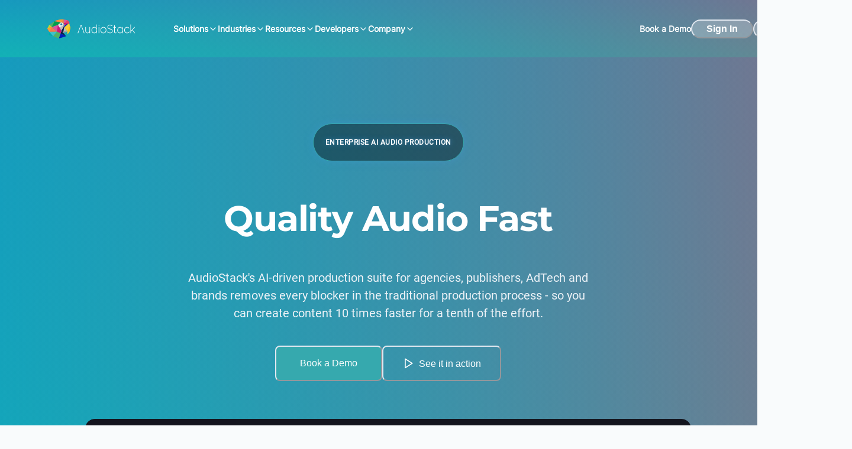

--- FILE ---
content_type: text/html; charset=UTF-8
request_url: https://aflorithmic.ai/post/how-to-produce-engaging-newscasts
body_size: 835
content:
<!DOCTYPE html>
<html lang="en">
<head>
  <meta charset="UTF-8">
  <meta name="viewport" content="width=device-width, initial-scale=1.0">
  <meta http-equiv="X-UA-Compatible" content="ie=edge">
  <title>Aflorithmic is now AudioStack</title>
  <meta content="Aflorithmic is now AudioStack" property="og:title">
  <meta content="Aflorithmic is now AudioStack" name="description">
  <meta content="Aflorithmic is now AudioStack" property="og:description">
  <meta content="Aflorithmic is now AudioStack" name="twitter:description">
  <meta content="https://images.audiostack.ai/Images/RB-X.jpg" property="og:image">
  <meta content="https://images.audiostack.ai/Images/RB-X.jpg" name="twitter:image">
  <link rel="icon" href="/favicon.ico">
</head>
<body>
<script>
    window.location.href = `https://audiostack.ai/${window.location.search}`
</script>
<p>Aflorithmic is now AudioStack</p>
If you are not redirected automatically, follow this link to <a href='https://audiostack.ai'>audiostack.ai</a>
</body>
</html>


--- FILE ---
content_type: text/html; charset=utf-8
request_url: https://audiostack.ai/en
body_size: 30284
content:
<!DOCTYPE html><html lang="en"><head><meta charSet="UTF-8" data-next-head=""/><meta name="viewport" content="width=device-width, initial-scale=1" data-next-head=""/><meta content="summary_large_image" name="twitter:card" data-next-head=""/><meta property="og:type" content="website" data-next-head=""/><meta property="og:url" content="https://audiostack.ai" data-next-head=""/><title data-next-head="">AudioStack - AI Audio Production</title><meta content="AudioStack - AI Audio Production" property="og:title" data-next-head=""/><meta content="AudioStack - AI Audio Production" name="twitter:title" data-next-head=""/><meta content="AudioStack’s technology seamlessly integrates into your product or workflow and cuts your audio production cycles to seconds while maximising your budgets." name="description" data-next-head=""/><meta content="AudioStack’s technology seamlessly integrates into your product or workflow and cuts your audio production cycles to seconds while maximising your budgets." property="og:description" data-next-head=""/><meta content="AudioStack’s technology seamlessly integrates into your product or workflow and cuts your audio production cycles to seconds while maximising your budgets." name="twitter:description" data-next-head=""/><meta name="robots" content="index, follow" data-next-head=""/><link rel="canonical" href="https://audiostack.ai/" data-next-head=""/><link rel="icon" href="/favicon.svg" data-next-head=""/><link rel="alternate" hrefLang="en" href="/en/?ref=hybrid-rituals.com&amp;utm_medium=referral&amp;utm_source=hybrid-rituals.com" data-next-head=""/><link rel="alternate" hrefLang="de" href="/de/?ref=hybrid-rituals.com&amp;utm_medium=referral&amp;utm_source=hybrid-rituals.com" data-next-head=""/><script>
                                (function(w,d,s,l,i){w[l]=w[l]||[];w[l].push({'gtm.start':
                                new Date().getTime(),event:'gtm.js'});var f=d.getElementsByTagName(s)[0],
                                j=d.createElement(s),dl=l!='dataLayer'?'&l='+l:'';j.async=true;j.src=
                                'https://www.googletagmanager.com/gtm.js?id='+i+dl;f.parentNode.insertBefore(j,f);
                                })(window,document,'script','dataLayer','GTM-T3KZ8MGQ');
                            </script><link data-next-font="" rel="preconnect" href="/" crossorigin="anonymous"/><link rel="preload" href="/_next/static/css/9bc77766c996d10a.css" as="style"/><link rel="stylesheet" href="/_next/static/css/9bc77766c996d10a.css" data-n-g=""/><link rel="preload" href="/_next/static/css/e6d355634bdf4814.css" as="style"/><link rel="stylesheet" href="/_next/static/css/e6d355634bdf4814.css" data-n-p=""/><noscript data-n-css=""></noscript><script defer="" nomodule="" src="/_next/static/chunks/polyfills-42372ed130431b0a.js"></script><script src="/_next/static/chunks/webpack-a3a499b30e37d2d1.js" defer=""></script><script src="/_next/static/chunks/framework-af11f3e74328a430.js" defer=""></script><script src="/_next/static/chunks/main-f340fbb07860fc95.js" defer=""></script><script src="/_next/static/chunks/pages/_app-58f7f12e8318890d.js" defer=""></script><script src="/_next/static/chunks/7742-04cfb56f07749c7d.js" defer=""></script><script src="/_next/static/chunks/9777-8621de4351f83536.js" defer=""></script><script src="/_next/static/chunks/8500-477fedc34faf4c62.js" defer=""></script><script src="/_next/static/chunks/4717-6edb60ee519318bc.js" defer=""></script><script src="/_next/static/chunks/2354-433f4b8b04715edb.js" defer=""></script><script src="/_next/static/chunks/8125-4093d7955978d241.js" defer=""></script><script src="/_next/static/chunks/pages/index-c0ea3b4f32959645.js" defer=""></script><script src="/_next/static/9chdtgoQffSsOd2iY_2FW/_buildManifest.js" defer=""></script><script src="/_next/static/9chdtgoQffSsOd2iY_2FW/_ssgManifest.js" defer=""></script><style id="__jsx-1879157090">@-webkit-keyframes scroll{0%{-webkit-transform:translatex(0%);transform:translatex(0%)}100%{-webkit-transform:translatex(-webkit-calc(-50% - 40px));transform:translatex(-webkit-calc(-50% - 40px));transform:translatex(calc(-50% - 40px))}}@-moz-keyframes scroll{0%{-moz-transform:translatex(0%);transform:translatex(0%)}100%{-moz-transform:translatex(-moz-calc(-50% - 40px));transform:translatex(-moz-calc(-50% - 40px));transform:translatex(calc(-50% - 40px))}}@-o-keyframes scroll{0%{-o-transform:translatex(0%);transform:translatex(0%)}100%{-o-transform:translatex(calc(-50% - 40px));transform:translatex(calc(-50% - 40px))}}@keyframes scroll{0%{-webkit-transform:translatex(0%);-moz-transform:translatex(0%);-o-transform:translatex(0%);transform:translatex(0%)}100%{-webkit-transform:translatex(-webkit-calc(-50% - 40px));-moz-transform:translatex(-moz-calc(-50% - 40px));-o-transform:translatex(calc(-50% - 40px));transform:translatex(-webkit-calc(-50% - 40px));transform:translatex(-moz-calc(-50% - 40px));transform:translatex(calc(-50% - 40px))}}.logo-monochrome{-webkit-filter:brightness(0)invert(1);filter:brightness(0)invert(1);opacity:.7;-webkit-transition:all.3s ease;-moz-transition:all.3s ease;-o-transition:all.3s ease;transition:all.3s ease}[object Object]{-webkit-animation:scroll 40s linear infinite;-moz-animation:scroll 40s linear infinite;-o-animation:scroll 40s linear infinite;animation:scroll 40s linear infinite}@media(max-width:48em){[object Object]0 {-webkit-animation:scroll 20s linear infinite;-moz-animation:scroll 20s linear infinite;-o-animation:scroll 20s linear infinite;animation:scroll 20s linear infinite}}@media(max-width:30em){[object Object]0 {-webkit-animation:scroll 15s linear infinite;-moz-animation:scroll 15s linear infinite;-o-animation:scroll 15s linear infinite;animation:scroll 15s linear infinite}}</style><style id="__jsx-2f11e51d06e8e1d4">@-webkit-keyframes highlightPulse{0%{-webkit-box-shadow:0 0 0 0 rgba(66,153,225,.7);box-shadow:0 0 0 0 rgba(66,153,225,.7)}70%{-webkit-box-shadow:0 0 0 20px rgba(66,153,225,0);box-shadow:0 0 0 20px rgba(66,153,225,0)}100%{-webkit-box-shadow:0 0 0 0 rgba(66,153,225,0);box-shadow:0 0 0 0 rgba(66,153,225,0)}}@-moz-keyframes highlightPulse{0%{-moz-box-shadow:0 0 0 0 rgba(66,153,225,.7);box-shadow:0 0 0 0 rgba(66,153,225,.7)}70%{-moz-box-shadow:0 0 0 20px rgba(66,153,225,0);box-shadow:0 0 0 20px rgba(66,153,225,0)}100%{-moz-box-shadow:0 0 0 0 rgba(66,153,225,0);box-shadow:0 0 0 0 rgba(66,153,225,0)}}@-o-keyframes highlightPulse{0%{box-shadow:0 0 0 0 rgba(66,153,225,.7)}70%{box-shadow:0 0 0 20px rgba(66,153,225,0)}100%{box-shadow:0 0 0 0 rgba(66,153,225,0)}}@keyframes highlightPulse{0%{-webkit-box-shadow:0 0 0 0 rgba(66,153,225,.7);-moz-box-shadow:0 0 0 0 rgba(66,153,225,.7);box-shadow:0 0 0 0 rgba(66,153,225,.7)}70%{-webkit-box-shadow:0 0 0 20px rgba(66,153,225,0);-moz-box-shadow:0 0 0 20px rgba(66,153,225,0);box-shadow:0 0 0 20px rgba(66,153,225,0)}100%{-webkit-box-shadow:0 0 0 0 rgba(66,153,225,0);-moz-box-shadow:0 0 0 0 rgba(66,153,225,0);box-shadow:0 0 0 0 rgba(66,153,225,0)}}.highlight-video{-webkit-animation:highlightPulse 1.5s ease-out;-moz-animation:highlightPulse 1.5s ease-out;-o-animation:highlightPulse 1.5s ease-out;animation:highlightPulse 1.5s ease-out}</style></head><body><noscript><iframe src="https://www.googletagmanager.com/ns.html?id=GTM-T3KZ8MGQ" height="0" width="0" style="display:none;visibility:hidden"></iframe></noscript><div id="__next"><style data-emotion="css-global bwhhjl">:host,:root,[data-theme]{--chakra-ring-inset:var(--chakra-empty,/*!*/ /*!*/);--chakra-ring-offset-width:0px;--chakra-ring-offset-color:#fff;--chakra-ring-color:rgba(66, 153, 225, 0.6);--chakra-ring-offset-shadow:0 0 #0000;--chakra-ring-shadow:0 0 #0000;--chakra-space-x-reverse:0;--chakra-space-y-reverse:0;--chakra-colors-transparent:transparent;--chakra-colors-current:currentColor;--chakra-colors-black:#000000;--chakra-colors-white:#FFFFFF;--chakra-colors-whiteAlpha-50:rgba(255, 255, 255, 0.04);--chakra-colors-whiteAlpha-100:rgba(255, 255, 255, 0.06);--chakra-colors-whiteAlpha-200:rgba(255, 255, 255, 0.08);--chakra-colors-whiteAlpha-300:rgba(255, 255, 255, 0.16);--chakra-colors-whiteAlpha-400:rgba(255, 255, 255, 0.24);--chakra-colors-whiteAlpha-500:rgba(255, 255, 255, 0.36);--chakra-colors-whiteAlpha-600:rgba(255, 255, 255, 0.48);--chakra-colors-whiteAlpha-700:rgba(255, 255, 255, 0.64);--chakra-colors-whiteAlpha-800:rgba(255, 255, 255, 0.80);--chakra-colors-whiteAlpha-900:rgba(255, 255, 255, 0.92);--chakra-colors-blackAlpha-50:rgba(0, 0, 0, 0.04);--chakra-colors-blackAlpha-100:rgba(0, 0, 0, 0.06);--chakra-colors-blackAlpha-200:rgba(0, 0, 0, 0.08);--chakra-colors-blackAlpha-300:rgba(0, 0, 0, 0.16);--chakra-colors-blackAlpha-400:rgba(0, 0, 0, 0.24);--chakra-colors-blackAlpha-500:rgba(0, 0, 0, 0.36);--chakra-colors-blackAlpha-600:rgba(0, 0, 0, 0.48);--chakra-colors-blackAlpha-700:rgba(0, 0, 0, 0.64);--chakra-colors-blackAlpha-800:rgba(0, 0, 0, 0.80);--chakra-colors-blackAlpha-900:rgba(0, 0, 0, 0.92);--chakra-colors-gray-50:#F7FAFC;--chakra-colors-gray-100:#EDF2F7;--chakra-colors-gray-200:#E2E8F0;--chakra-colors-gray-300:#CBD5E0;--chakra-colors-gray-400:#A0AEC0;--chakra-colors-gray-500:#718096;--chakra-colors-gray-600:#4A5568;--chakra-colors-gray-700:#2D3748;--chakra-colors-gray-800:#1A202C;--chakra-colors-gray-900:#171923;--chakra-colors-red-50:#FFF5F5;--chakra-colors-red-100:#FED7D7;--chakra-colors-red-200:#FEB2B2;--chakra-colors-red-300:#FC8181;--chakra-colors-red-400:#F56565;--chakra-colors-red-500:#E53E3E;--chakra-colors-red-600:#C53030;--chakra-colors-red-700:#9B2C2C;--chakra-colors-red-800:#822727;--chakra-colors-red-900:#63171B;--chakra-colors-orange-50:#FEF3E6;--chakra-colors-orange-100:#FEE8CD;--chakra-colors-orange-200:#FDD19B;--chakra-colors-orange-300:#FCBA69;--chakra-colors-orange-400:#FBA337;--chakra-colors-orange-500:#F18705;--chakra-colors-orange-600:#C87004;--chakra-colors-orange-700:#965403;--chakra-colors-orange-750:#EDA400;--chakra-colors-orange-800:#643802;--chakra-colors-orange-850:#F47A4D;--chakra-colors-orange-900:#321C01;--chakra-colors-orange-950:#190E01;--chakra-colors-yellow-50:#FFDB00;--chakra-colors-yellow-100:#FEFCBF;--chakra-colors-yellow-200:#FAF089;--chakra-colors-yellow-300:#F6E05E;--chakra-colors-yellow-400:#ECC94B;--chakra-colors-yellow-500:#D69E2E;--chakra-colors-yellow-600:#B7791F;--chakra-colors-yellow-700:#975A16;--chakra-colors-yellow-800:#744210;--chakra-colors-yellow-900:#5F370E;--chakra-colors-green-50:#BEFF33;--chakra-colors-green-100:#50B167;--chakra-colors-green-150:#BFD72F;--chakra-colors-green-200:#9AE6B4;--chakra-colors-green-300:#68D391;--chakra-colors-green-400:#48BB78;--chakra-colors-green-500:#38A169;--chakra-colors-green-600:#2F855A;--chakra-colors-green-700:#276749;--chakra-colors-green-800:#22543D;--chakra-colors-green-900:#1C4532;--chakra-colors-teal-50:#E6FFFA;--chakra-colors-teal-100:#B2F5EA;--chakra-colors-teal-200:#81E6D9;--chakra-colors-teal-300:#4FD1C5;--chakra-colors-teal-400:#38B2AC;--chakra-colors-teal-500:#319795;--chakra-colors-teal-600:#2C7A7B;--chakra-colors-teal-700:#285E61;--chakra-colors-teal-800:#234E52;--chakra-colors-teal-900:#1D4044;--chakra-colors-blue-50:#E6E9FE;--chakra-colors-blue-100:#CED3FD;--chakra-colors-blue-200:#A3D8FF;--chakra-colors-blue-300:#36A9AE;--chakra-colors-blue-400:#6376FF;--chakra-colors-blue-500:#57B8FF;--chakra-colors-blue-600:#081EC4;--chakra-colors-blue-700:#1F4866;--chakra-colors-blue-800:#0B314D;--chakra-colors-blue-900:#020731;--chakra-colors-blue-950:#010419;--chakra-colors-blue-1000:#05147d;--chakra-colors-blue-1050:#247AB1;--chakra-colors-blue-1100:#0E1E3B;--chakra-colors-cyan-50:#EDFDFD;--chakra-colors-cyan-100:#C4F1F9;--chakra-colors-cyan-200:#9DECF9;--chakra-colors-cyan-300:#76E4F7;--chakra-colors-cyan-400:#0BC5EA;--chakra-colors-cyan-500:#00B5D8;--chakra-colors-cyan-600:#00A3C4;--chakra-colors-cyan-700:#0987A0;--chakra-colors-cyan-800:#086F83;--chakra-colors-cyan-900:#065666;--chakra-colors-purple-50:#E5FFFA;--chakra-colors-purple-100:#F0D5F6;--chakra-colors-purple-200:#E1ACEC;--chakra-colors-purple-300:#D382E3;--chakra-colors-purple-400:#C459D9;--chakra-colors-purple-500:#5C186A;--chakra-colors-purple-600:#9126A6;--chakra-colors-purple-700:#6D1C7D;--chakra-colors-purple-800:#481353;--chakra-colors-purple-900:#24092A;--chakra-colors-purple-950:#120515;--chakra-colors-purple-1000:#681A98;--chakra-colors-pink-50:#D01876;--chakra-colors-pink-100:#FED7E2;--chakra-colors-pink-200:#FBB6CE;--chakra-colors-pink-300:#F687B3;--chakra-colors-pink-400:#ED64A6;--chakra-colors-pink-500:#D53F8C;--chakra-colors-pink-600:#B83280;--chakra-colors-pink-700:#97266D;--chakra-colors-pink-800:#702459;--chakra-colors-pink-900:#521B41;--chakra-colors-linkedin-50:#E8F4F9;--chakra-colors-linkedin-100:#CFEDFB;--chakra-colors-linkedin-200:#9BDAF3;--chakra-colors-linkedin-300:#68C7EC;--chakra-colors-linkedin-400:#34B3E4;--chakra-colors-linkedin-500:#00A0DC;--chakra-colors-linkedin-600:#008CC9;--chakra-colors-linkedin-700:#0077B5;--chakra-colors-linkedin-800:#005E93;--chakra-colors-linkedin-900:#004471;--chakra-colors-facebook-50:#E8F4F9;--chakra-colors-facebook-100:#D9DEE9;--chakra-colors-facebook-200:#B7C2DA;--chakra-colors-facebook-300:#6482C0;--chakra-colors-facebook-400:#4267B2;--chakra-colors-facebook-500:#385898;--chakra-colors-facebook-600:#314E89;--chakra-colors-facebook-700:#29487D;--chakra-colors-facebook-800:#223B67;--chakra-colors-facebook-900:#1E355B;--chakra-colors-messenger-50:#D0E6FF;--chakra-colors-messenger-100:#B9DAFF;--chakra-colors-messenger-200:#A2CDFF;--chakra-colors-messenger-300:#7AB8FF;--chakra-colors-messenger-400:#2E90FF;--chakra-colors-messenger-500:#0078FF;--chakra-colors-messenger-600:#0063D1;--chakra-colors-messenger-700:#0052AC;--chakra-colors-messenger-800:#003C7E;--chakra-colors-messenger-900:#002C5C;--chakra-colors-whatsapp-50:#dffeec;--chakra-colors-whatsapp-100:#b9f5d0;--chakra-colors-whatsapp-200:#90edb3;--chakra-colors-whatsapp-300:#65e495;--chakra-colors-whatsapp-400:#3cdd78;--chakra-colors-whatsapp-500:#22c35e;--chakra-colors-whatsapp-600:#179848;--chakra-colors-whatsapp-700:#0c6c33;--chakra-colors-whatsapp-800:#01421c;--chakra-colors-whatsapp-900:#001803;--chakra-colors-twitter-50:#E5F4FD;--chakra-colors-twitter-100:#C8E9FB;--chakra-colors-twitter-200:#A8DCFA;--chakra-colors-twitter-300:#83CDF7;--chakra-colors-twitter-400:#57BBF5;--chakra-colors-twitter-500:#1DA1F2;--chakra-colors-twitter-600:#1A94DA;--chakra-colors-twitter-700:#1681BF;--chakra-colors-twitter-800:#136B9E;--chakra-colors-twitter-900:#0D4D71;--chakra-colors-telegram-50:#E3F2F9;--chakra-colors-telegram-100:#C5E4F3;--chakra-colors-telegram-200:#A2D4EC;--chakra-colors-telegram-300:#7AC1E4;--chakra-colors-telegram-400:#47A9DA;--chakra-colors-telegram-500:#0088CC;--chakra-colors-telegram-600:#007AB8;--chakra-colors-telegram-700:#006BA1;--chakra-colors-telegram-800:#005885;--chakra-colors-telegram-900:#003F5E;--chakra-colors-blue_parrot:#36A9AE;--chakra-colors-green_parrot:#50B167;--chakra-colors-purple_parrot:#D01876;--chakra-colors-light_purple_parrot:#D958A0;--chakra-colors-yellow_parrot:#FFCC32;--chakra-colors-orange_parrot:#F58545;--chakra-colors-brand-50:#F0FFF4;--chakra-colors-brand-100:#C6F6D5;--chakra-colors-brand-200:#9AE6B4;--chakra-colors-brand-300:#68D391;--chakra-colors-brand-400:#48BB78;--chakra-colors-brand-500:#38A169;--chakra-colors-brand-600:#2F855A;--chakra-colors-brand-700:#276749;--chakra-colors-brand-800:#22543D;--chakra-colors-brand-900:#1C4532;--chakra-colors-jungle-50:#E5FFFA;--chakra-colors-jungle-199:#CCFFF5;--chakra-colors-jungle-200:#99FFEB;--chakra-colors-jungle-300:#66FFE0;--chakra-colors-jungle-400:#33FFD6;--chakra-colors-jungle-500:#009B7C;--chakra-colors-jungle-600:#00CCA3;--chakra-colors-jungle-700:#00997A;--chakra-colors-jungle-800:#006652;--chakra-colors-jungle-900:#003329;--chakra-colors-jungle-950:#001A14;--chakra-colors-primary_blue:#05147D;--chakra-colors-primary:#009B7C;--chakra-colors-primary_hover:#1a744b;--chakra-colors-primary_click:#009B7C;--chakra-colors-secondary:#0B42FF;--chakra-colors-blue_03:#E8EDFF;--chakra-colors-bg:#F9FBFC;--chakra-colors-bg_dark:#fbfcff;--chakra-colors-bg_02:#F3F5F9;--chakra-colors-text_01:#464950;--chakra-colors-text_02:#000000;--chakra-colors-grey_01:#788196;--chakra-colors-grey_02:#d9dcea;--chakra-colors-grey_03:#B3BCDB;--chakra-colors-grey_hover:#F8F8FC;--chakra-colors-grey_menu_click:#E7E9F4;--chakra-colors-grey_bar:#D3D9E1;--chakra-colors-blue_menu_selected:#EEF0FF;--chakra-colors-blue_field_light:#F9FAFF;--chakra-colors-grey_field:#F3F5FA;--chakra-colors-error:#EA5858;--chakra-colors-purple_home:#E44066;--chakra-colors-green_light_home:#BFD72F;--chakra-colors-blue_link:#124CB5;--chakra-colors-footer_color:#D9D9D9;--chakra-colors-orange_about_us:#FAB913;--chakra-colors-purple_about_us:#681A98;--chakra-colors-aflr_blue:#0727B3;--chakra-colors-mobile_menu_bg:#36A9AE;--chakra-colors-solution_color:#071CB0;--chakra-colors-grey_blue:#B3BCDB;--chakra-colors-soft_red:#FFF7F7;--chakra-colors-soft_red_02:#F9DEDE;--chakra-colors-dark_blue_01:#1E223F;--chakra-colors-dark_blue_02:#011627;--chakra-colors-shadow:#B8BECB;--chakra-colors-bg_accent:#FFFFFF;--chakra-colors-nav_bg:#FAFAFA;--chakra-colors-nav_bg_accent:#F3F6FB;--chakra-colors-title_primary:#05147D;--chakra-colors-secondary_select:#80E6E3;--chakra-colors-body:#7B86A1;--chakra-colors-alert:#EA5858;--chakra-colors-alert_bg:#f9cdcd;--chakra-colors-warning:#F3A91A;--chakra-colors-warning_bg:#fbe5ba;--chakra-colors-success:#37C770;--chakra-colors-success_bg:#c3eed4;--chakra-colors-info:#447EEE;--chakra-colors-info_bg:#c7d8fa;--chakra-colors-chart_blue:#447EEE;--chakra-colors-chart_light_blue:#63D3EC;--chakra-colors-chart_green:#37C770;--chakra-colors-chart_red:#EA5858;--chakra-colors-chart_orange:#F3A91A;--chakra-colors-chart_purple:#B57DFC;--chakra-colors-chart_pink:#F958AF;--chakra-colors-primaryGradient:linear-gradient(180deg, rgba(0,155,124,0.7) 0%, rgba(26,116,75,0.7) 100%);--chakra-colors-skeleton-start-color:red;--chakra-colors-freeGradient:linear-gradient(180deg, #BF36D6 0%, #AB63F3 100%);--chakra-colors-indieGradient:linear-gradient(176.49deg,rgba(112, 0, 255, 1) 0%, rgba(9, 20, 120, 0.7) 94.23%);--chakra-colors-proGradient:linear-gradient(176.49deg, rgba(252, 182, 99, 1) 0%, rgba(255, 138, 0, 1) 94.23%);--chakra-colors-customGradient:linear-gradient(176.49deg, rgba(110, 198, 145, 1) 0%, rgba(0, 211, 85, 1) 94.23%);--chakra-colors-contactUsButton:#FED931;--chakra-borders-none:0;--chakra-borders-1px:1px solid;--chakra-borders-2px:2px solid;--chakra-borders-4px:4px solid;--chakra-borders-8px:8px solid;--chakra-fonts-heading:Montserrat,sans-serif;--chakra-fonts-body:Roboto,sans-serif;--chakra-fonts-mono:Menlo,monospace;--chakra-fonts-alt:Roboto,sans-serif;--chakra-fonts-condensed:Roboto Condensed,sans-serif;--chakra-fontSizes-3xs:0.45rem;--chakra-fontSizes-2xs:0.625rem;--chakra-fontSizes-xs:0.75rem;--chakra-fontSizes-sm:0.875rem;--chakra-fontSizes-md:1rem;--chakra-fontSizes-lg:1.125rem;--chakra-fontSizes-xl:1.25rem;--chakra-fontSizes-2xl:1.5rem;--chakra-fontSizes-3xl:1.875rem;--chakra-fontSizes-4xl:2.25rem;--chakra-fontSizes-5xl:3rem;--chakra-fontSizes-6xl:3.75rem;--chakra-fontSizes-7xl:4.5rem;--chakra-fontSizes-8xl:6rem;--chakra-fontSizes-9xl:8rem;--chakra-fontWeights-hairline:100;--chakra-fontWeights-thin:200;--chakra-fontWeights-light:300;--chakra-fontWeights-normal:400;--chakra-fontWeights-medium:500;--chakra-fontWeights-semibold:600;--chakra-fontWeights-bold:700;--chakra-fontWeights-extrabold:800;--chakra-fontWeights-black:900;--chakra-letterSpacings-tighter:-0.05em;--chakra-letterSpacings-tight:-0.025em;--chakra-letterSpacings-normal:0;--chakra-letterSpacings-wide:0.025em;--chakra-letterSpacings-wider:0.05em;--chakra-letterSpacings-widest:0.1em;--chakra-lineHeights-3:.75rem;--chakra-lineHeights-4:1rem;--chakra-lineHeights-5:1.25rem;--chakra-lineHeights-6:1.5rem;--chakra-lineHeights-7:1.75rem;--chakra-lineHeights-8:2rem;--chakra-lineHeights-9:2.25rem;--chakra-lineHeights-10:2.5rem;--chakra-lineHeights-normal:normal;--chakra-lineHeights-none:1;--chakra-lineHeights-shorter:1.25;--chakra-lineHeights-short:1.375;--chakra-lineHeights-base:1.5;--chakra-lineHeights-tall:1.625;--chakra-lineHeights-taller:2;--chakra-radii-none:0;--chakra-radii-sm:0.125rem;--chakra-radii-base:0.25rem;--chakra-radii-md:0.375rem;--chakra-radii-lg:0.5rem;--chakra-radii-xl:0.75rem;--chakra-radii-2xl:1rem;--chakra-radii-3xl:1.5rem;--chakra-radii-full:9999px;--chakra-radii-circle:50%;--chakra-space-1:0.25rem;--chakra-space-2:0.5rem;--chakra-space-3:0.75rem;--chakra-space-4:1rem;--chakra-space-5:1.25rem;--chakra-space-6:1.5rem;--chakra-space-7:1.75rem;--chakra-space-8:2rem;--chakra-space-9:2.25rem;--chakra-space-10:2.5rem;--chakra-space-12:3rem;--chakra-space-14:3.5rem;--chakra-space-16:4rem;--chakra-space-20:5rem;--chakra-space-24:6rem;--chakra-space-28:7rem;--chakra-space-32:8rem;--chakra-space-36:9rem;--chakra-space-40:10rem;--chakra-space-44:11rem;--chakra-space-48:12rem;--chakra-space-52:13rem;--chakra-space-56:14rem;--chakra-space-60:15rem;--chakra-space-64:16rem;--chakra-space-72:18rem;--chakra-space-80:20rem;--chakra-space-96:24rem;--chakra-space-px:1px;--chakra-space-0-5:0.125rem;--chakra-space-1-5:0.375rem;--chakra-space-2-5:0.625rem;--chakra-space-3-5:0.875rem;--chakra-shadows-xs:0px 2px 4px rgba(184, 190, 203, 0.25);--chakra-shadows-sm:0px 4px 4px rgba(184, 190, 203, 0.25);--chakra-shadows-base:0 1px 3px 0 rgba(0, 0, 0, 0.1),0 1px 2px 0 rgba(0, 0, 0, 0.06);--chakra-shadows-md:0px 4px 8px rgba(184, 190, 203, 0.25);--chakra-shadows-lg:0px 8px 16px rgba(184, 190, 203, 0.25);--chakra-shadows-xl:0px 12px 24px rgba(184, 190, 203, 0.25);--chakra-shadows-2xl:0 25px 50px -12px rgba(0, 0, 0, 0.25);--chakra-shadows-outline:0 0 0 3px rgba(66, 153, 225, 0.6);--chakra-shadows-inner:inset 0 2px 4px 0 rgba(0,0,0,0.06);--chakra-shadows-none:none;--chakra-shadows-dark-lg:rgba(0, 0, 0, 0.1) 0px 0px 0px 1px,rgba(0, 0, 0, 0.2) 0px 5px 10px,rgba(0, 0, 0, 0.4) 0px 15px 40px;--chakra-shadows-console:rgba(0, 0, 0, 0.1) 0px 1px 2px 0px;--chakra-sizes-1:0.25rem;--chakra-sizes-2:0.5rem;--chakra-sizes-3:0.75rem;--chakra-sizes-4:1rem;--chakra-sizes-5:1.25rem;--chakra-sizes-6:1.5rem;--chakra-sizes-7:1.75rem;--chakra-sizes-8:2rem;--chakra-sizes-9:2.25rem;--chakra-sizes-10:2.5rem;--chakra-sizes-12:3rem;--chakra-sizes-14:3.5rem;--chakra-sizes-16:4rem;--chakra-sizes-20:5rem;--chakra-sizes-24:6rem;--chakra-sizes-28:7rem;--chakra-sizes-32:8rem;--chakra-sizes-36:9rem;--chakra-sizes-40:10rem;--chakra-sizes-44:11rem;--chakra-sizes-48:12rem;--chakra-sizes-52:13rem;--chakra-sizes-56:14rem;--chakra-sizes-60:15rem;--chakra-sizes-64:16rem;--chakra-sizes-72:18rem;--chakra-sizes-80:20rem;--chakra-sizes-96:24rem;--chakra-sizes-px:1px;--chakra-sizes-0-5:0.125rem;--chakra-sizes-1-5:0.375rem;--chakra-sizes-2-5:0.625rem;--chakra-sizes-3-5:0.875rem;--chakra-sizes-max:max-content;--chakra-sizes-min:min-content;--chakra-sizes-full:100%;--chakra-sizes-3xs:14rem;--chakra-sizes-2xs:16rem;--chakra-sizes-xs:20rem;--chakra-sizes-sm:24rem;--chakra-sizes-md:28rem;--chakra-sizes-lg:32rem;--chakra-sizes-xl:36rem;--chakra-sizes-2xl:42rem;--chakra-sizes-3xl:48rem;--chakra-sizes-4xl:56rem;--chakra-sizes-5xl:64rem;--chakra-sizes-6xl:72rem;--chakra-sizes-7xl:80rem;--chakra-sizes-8xl:90rem;--chakra-sizes-prose:60ch;--chakra-sizes-container-sm:640px;--chakra-sizes-container-md:768px;--chakra-sizes-container-lg:1024px;--chakra-sizes-container-xl:1280px;--chakra-zIndices-hide:-1;--chakra-zIndices-auto:auto;--chakra-zIndices-base:0;--chakra-zIndices-docked:10;--chakra-zIndices-dropdown:1000;--chakra-zIndices-sticky:1100;--chakra-zIndices-banner:1200;--chakra-zIndices-overlay:1300;--chakra-zIndices-modal:1400;--chakra-zIndices-popover:1500;--chakra-zIndices-skipLink:1600;--chakra-zIndices-toast:1700;--chakra-zIndices-tooltip:1800;--chakra-transition-property-common:background-color,border-color,color,fill,stroke,opacity,box-shadow,transform;--chakra-transition-property-colors:background-color,border-color,color,fill,stroke;--chakra-transition-property-dimensions:width,height;--chakra-transition-property-position:left,right,top,bottom;--chakra-transition-property-background:background-color,background-image,background-position;--chakra-transition-easing-ease-in:cubic-bezier(0.4, 0, 1, 1);--chakra-transition-easing-ease-out:cubic-bezier(0, 0, 0.2, 1);--chakra-transition-easing-ease-in-out:cubic-bezier(0.4, 0, 0.2, 1);--chakra-transition-duration-ultra-fast:50ms;--chakra-transition-duration-faster:100ms;--chakra-transition-duration-fast:150ms;--chakra-transition-duration-normal:200ms;--chakra-transition-duration-slow:300ms;--chakra-transition-duration-slower:400ms;--chakra-transition-duration-ultra-slow:500ms;--chakra-blur-none:0;--chakra-blur-sm:4px;--chakra-blur-base:8px;--chakra-blur-md:12px;--chakra-blur-lg:16px;--chakra-blur-xl:24px;--chakra-blur-2xl:40px;--chakra-blur-3xl:64px;--chakra-breakpoints-base:0em;--chakra-breakpoints-sm:390px;--chakra-breakpoints-md:768px;--chakra-breakpoints-lg:1200px;--chakra-breakpoints-xl:1440px;--chakra-breakpoints-2xl:1536px;}.chakra-ui-light :host:not([data-theme]),.chakra-ui-light :root:not([data-theme]),.chakra-ui-light [data-theme]:not([data-theme]),[data-theme=light] :host:not([data-theme]),[data-theme=light] :root:not([data-theme]),[data-theme=light] [data-theme]:not([data-theme]),:host[data-theme=light],:root[data-theme=light],[data-theme][data-theme=light]{--chakra-colors-chakra-body-text:var(--chakra-colors-gray-800);--chakra-colors-chakra-body-bg:var(--chakra-colors-white);--chakra-colors-chakra-border-color:var(--chakra-colors-gray-200);--chakra-colors-chakra-inverse-text:var(--chakra-colors-white);--chakra-colors-chakra-subtle-bg:var(--chakra-colors-gray-100);--chakra-colors-chakra-subtle-text:var(--chakra-colors-gray-600);--chakra-colors-chakra-placeholder-color:var(--chakra-colors-gray-500);}.chakra-ui-dark :host:not([data-theme]),.chakra-ui-dark :root:not([data-theme]),.chakra-ui-dark [data-theme]:not([data-theme]),[data-theme=dark] :host:not([data-theme]),[data-theme=dark] :root:not([data-theme]),[data-theme=dark] [data-theme]:not([data-theme]),:host[data-theme=dark],:root[data-theme=dark],[data-theme][data-theme=dark]{--chakra-colors-chakra-body-text:var(--chakra-colors-whiteAlpha-900);--chakra-colors-chakra-body-bg:var(--chakra-colors-gray-800);--chakra-colors-chakra-border-color:var(--chakra-colors-whiteAlpha-300);--chakra-colors-chakra-inverse-text:var(--chakra-colors-gray-800);--chakra-colors-chakra-subtle-bg:var(--chakra-colors-gray-700);--chakra-colors-chakra-subtle-text:var(--chakra-colors-gray-400);--chakra-colors-chakra-placeholder-color:var(--chakra-colors-whiteAlpha-400);}</style><style data-emotion="css-global fubdgu">html{line-height:1.5;-webkit-text-size-adjust:100%;font-family:system-ui,sans-serif;-webkit-font-smoothing:antialiased;text-rendering:optimizeLegibility;-moz-osx-font-smoothing:grayscale;touch-action:manipulation;}body{position:relative;min-height:100%;margin:0;font-feature-settings:"kern";}:where(*, *::before, *::after){border-width:0;border-style:solid;box-sizing:border-box;word-wrap:break-word;}main{display:block;}hr{border-top-width:1px;box-sizing:content-box;height:0;overflow:visible;}:where(pre, code, kbd,samp){font-family:SFMono-Regular,Menlo,Monaco,Consolas,monospace;font-size:1em;}a{background-color:transparent;color:inherit;-webkit-text-decoration:inherit;text-decoration:inherit;}abbr[title]{border-bottom:none;-webkit-text-decoration:underline;text-decoration:underline;-webkit-text-decoration:underline dotted;-webkit-text-decoration:underline dotted;text-decoration:underline dotted;}:where(b, strong){font-weight:bold;}small{font-size:80%;}:where(sub,sup){font-size:75%;line-height:0;position:relative;vertical-align:baseline;}sub{bottom:-0.25em;}sup{top:-0.5em;}img{border-style:none;}:where(button, input, optgroup, select, textarea){font-family:inherit;font-size:100%;line-height:1.15;margin:0;}:where(button, input){overflow:visible;}:where(button, select){text-transform:none;}:where(
          button::-moz-focus-inner,
          [type="button"]::-moz-focus-inner,
          [type="reset"]::-moz-focus-inner,
          [type="submit"]::-moz-focus-inner
        ){border-style:none;padding:0;}fieldset{padding:0.35em 0.75em 0.625em;}legend{box-sizing:border-box;color:inherit;display:table;max-width:100%;padding:0;white-space:normal;}progress{vertical-align:baseline;}textarea{overflow:auto;}:where([type="checkbox"], [type="radio"]){box-sizing:border-box;padding:0;}input[type="number"]::-webkit-inner-spin-button,input[type="number"]::-webkit-outer-spin-button{-webkit-appearance:none!important;}input[type="number"]{-moz-appearance:textfield;}input[type="search"]{-webkit-appearance:textfield;outline-offset:-2px;}input[type="search"]::-webkit-search-decoration{-webkit-appearance:none!important;}::-webkit-file-upload-button{-webkit-appearance:button;font:inherit;}details{display:block;}summary{display:-webkit-box;display:-webkit-list-item;display:-ms-list-itembox;display:list-item;}template{display:none;}[hidden]{display:none!important;}:where(
          blockquote,
          dl,
          dd,
          h1,
          h2,
          h3,
          h4,
          h5,
          h6,
          hr,
          figure,
          p,
          pre
        ){margin:0;}button{background:transparent;padding:0;}fieldset{margin:0;padding:0;}:where(ol, ul){margin:0;padding:0;}textarea{resize:vertical;}:where(button, [role="button"]){cursor:pointer;}button::-moz-focus-inner{border:0!important;}table{border-collapse:collapse;}:where(h1, h2, h3, h4, h5, h6){font-size:inherit;font-weight:inherit;}:where(button, input, optgroup, select, textarea){padding:0;line-height:inherit;color:inherit;}:where(img, svg, video, canvas, audio, iframe, embed, object){display:block;}:where(img, video){max-width:100%;height:auto;}[data-js-focus-visible] :focus:not([data-focus-visible-added]):not(
          [data-focus-visible-disabled]
        ){outline:none;box-shadow:none;}select::-ms-expand{display:none;}:root,:host{--chakra-vh:100vh;}@supports (height: -webkit-fill-available){:root,:host{--chakra-vh:-webkit-fill-available;}}@supports (height: -moz-fill-available){:root,:host{--chakra-vh:-moz-fill-available;}}@supports (height: 100dvh){:root,:host{--chakra-vh:100dvh;}}</style><style data-emotion="css-global 1shxzq">body{font-family:var(--chakra-fonts-body);color:var(--chakra-colors-chakra-body-text);background:var(--chakra-colors-bg);transition-property:background-color;transition-duration:var(--chakra-transition-duration-normal);line-height:var(--chakra-lineHeights-base);}*::-webkit-input-placeholder{color:var(--chakra-colors-chakra-placeholder-color);}*::-moz-placeholder{color:var(--chakra-colors-chakra-placeholder-color);}*:-ms-input-placeholder{color:var(--chakra-colors-chakra-placeholder-color);}*::placeholder{color:var(--chakra-colors-chakra-placeholder-color);}*,*::before,::after{border-color:var(--chakra-colors-chakra-border-color);}html{background:var(--chakra-colors-bg);}li{line-height:28px;}</style><main class="css-0"><div class="Background_gradientBackground__AR9HO css-0"><style data-emotion="css ucdmxc">.css-ucdmxc{width:100%;-webkit-backdrop-filter:blur(8px);backdrop-filter:blur(8px);-webkit-transition:background-color 0.2s;transition:background-color 0.2s;position:relative;z-index:1000;}</style><div class="Background_gradientBackground__AR9HO css-ucdmxc"><style data-emotion="css 1otn3n6">.css-1otn3n6{display:-webkit-box;display:-webkit-flex;display:-ms-flexbox;display:flex;width:100%;padding-top:var(--chakra-space-4);padding-bottom:var(--chakra-space-4);-webkit-align-items:center;-webkit-box-align:center;-ms-flex-align:center;align-items:center;-webkit-padding-start:var(--chakra-space-4);padding-inline-start:var(--chakra-space-4);-webkit-padding-end:var(--chakra-space-4);padding-inline-end:var(--chakra-space-4);position:relative;z-index:1000;}@media screen and (min-width: 768px){.css-1otn3n6{padding-top:var(--chakra-space-6);padding-bottom:var(--chakra-space-6);-webkit-padding-start:var(--chakra-space-8);padding-inline-start:var(--chakra-space-8);-webkit-padding-end:var(--chakra-space-8);padding-inline-end:var(--chakra-space-8);}}@media screen and (min-width: 1200px){.css-1otn3n6{padding-top:var(--chakra-space-6);padding-bottom:var(--chakra-space-6);-webkit-padding-start:var(--chakra-space-20);padding-inline-start:var(--chakra-space-20);-webkit-padding-end:var(--chakra-space-20);padding-inline-end:var(--chakra-space-20);}}</style><nav class="css-1otn3n6"><style data-emotion="css 1j2pkc5">.css-1j2pkc5{width:149px;}</style><div class="css-1j2pkc5"><a href="/en"><style data-emotion="css akemrx">.css-akemrx{width:149px;height:40px;display:inline-block;line-height:1em;-webkit-flex-shrink:0;-ms-flex-negative:0;flex-shrink:0;color:currentColor;vertical-align:middle;cursor:pointer;}</style><svg viewBox="0 0 651.97 141.73" focusable="false" class="chakra-icon css-akemrx"><g><polygon id="_16" data-name="16" fill="#efecea" fill-rule="evenodd" points="89.14 58.86 78.55 40.02 98.97 21.86 112.58 24.25 121.59 36.05 114.03 47.74 89.14 58.86"></polygon><polygon id="_13" data-name="13" fill="#c1b9b6" fill-rule="evenodd" points="104.05 85.56 89.14 58.86 114.03 47.74 121.59 36.05 130.92 40.25 121.78 54.44 104.05 85.56"></polygon><polygon id="_25" data-name="25" fill="#bfd730" fill-rule="evenodd" points="121.59 36.05 121.23 25.77 112.58 24.25 121.59 36.05"></polygon><polygon id="_42" data-name="42" fill="#0e1e3b" fill-rule="evenodd" points="140.18 124.44 97.76 103.85 104.05 85.56 140.18 124.44"></polygon><polygon id="_34" data-name="34" fill="#d958a0" fill-rule="evenodd" points="121.23 25.77 120.18 .25 147.47 6.33 156.71 11.73 163.4 24.93 162.22 33.79 156.83 30.54 130.92 40.25 121.59 36.05 121.23 25.77"></polygon><polygon id="_38" data-name="38" fill="#c1b9b6" fill-rule="evenodd" points="116.56 99.02 131.49 95.77 147.63 88.48 124.66 58.23 116.56 99.02"></polygon><polygon id="_36" data-name="36" fill="#ffcc32" fill-rule="evenodd" points="149.48 111.57 147.63 88.48 164.42 90.65 149.48 111.57"></polygon><polygon id="_34-2" data-name="34" fill="#ffcc32" fill-rule="evenodd" points="162.22 33.79 167.41 51 170.08 61.18 164.42 90.65 147.63 88.48 124.66 58.23 156.83 30.54 162.22 33.79"></polygon><polyline id="_38-2" data-name="38" fill="#001eb9" fill-rule="evenodd" points="130.92 40.25 121.78 54.44 124.66 58.23 156.83 30.54 130.92 40.25"></polyline><polygon id="_29" data-name="29" fill="#d958a0" fill-rule="evenodd" points="33.22 55.87 70.94 90.83 97.76 103.85 104.05 85.56 89.14 58.86 78.55 40.02 33.22 55.87"></polygon><polygon id="_29-2" data-name="29" fill="#d01876" fill-rule="evenodd" points="70.94 90.83 70.94 90.83 97.76 103.85 104.05 85.56 89.14 58.86 78.55 40.02 70.94 90.83"></polygon><polygon id="_16-2" data-name="16" fill="#f99d33" fill-rule="evenodd" points="112.58 24.25 121.23 25.77 120.18 .25 95.4 0 68.57 7.15 54.2 13.98 98.97 21.86 112.58 24.25"></polygon><polygon id="_29-3" data-name="29" fill="#50b167" fill-rule="evenodd" points="54.2 13.98 15.15 39.12 33.22 55.87 78.55 40.02 98.97 21.86 54.2 13.98"></polygon><polygon id="_45" data-name="45" fill="#bfd730" fill-rule="evenodd" points="33.22 55.87 0 67.49 15.15 39.12 33.22 55.87"></polygon><polygon id="_42-2" data-name="42" fill="#001eb9" fill-rule="evenodd" points="84.72 141.73 140.18 124.44 97.76 103.85 84.72 141.73"></polygon><polygon id="_47" data-name="47" fill="#50b167" fill-rule="evenodd" points="97.76 103.85 70.94 90.83 42.83 124.73 42.83 124.73 84.72 141.73 97.76 103.85"></polygon><polygon id="_47-2" data-name="47" fill="#42c1c7" fill-rule="evenodd" points="42.83 124.73 70.94 90.83 14.41 92.07 4.28 120.01 42.83 124.73"></polygon><polygon id="_29-4" data-name="29" fill="#f47a4d" fill-rule="evenodd" points="14.41 92.07 0 67.49 33.22 55.87 70.94 90.83 14.41 92.07"></polygon><polygon id="_7" data-name="7" fill="#42c1c7" points="102.23 44.79 97.57 42.83 94.24 38.3 94.5 32.91 101.5 28.37 105.55 28.81 109.14 31.33 111.53 37.6 110.08 41.17 102.23 44.79"></polygon><polygon id="_47-3" data-name="47" fill="#00aaaf" fill-rule="evenodd" points="42.83 124.73 4.28 120.01 14.41 92.07 42.83 124.73"></polygon><polygon id="_29-5" data-name="29" fill="#f99d33" fill-rule="evenodd" points="33.22 55.87 0 67.49 14.41 92.07 33.22 55.87"></polygon><polygon id="_29-6" data-name="29" fill="#009f4c" fill-rule="evenodd" points="33.22 55.87 78.55 40.02 98.97 21.86 54.2 13.98 33.22 55.87"></polygon><polygon id="_16-3" data-name="16" fill="#f47a4d" fill-rule="evenodd" points="98.97 21.86 54.2 13.98 68.57 7.15 98.97 21.86"></polygon><polygon id="_16-4" data-name="16" fill="#f47a4d" fill-rule="evenodd" points="120.18 .25 121.23 25.77 112.58 24.25 98.97 21.86 120.18 .25"></polygon><polygon id="_34-3" data-name="34" fill="#e44066" fill-rule="evenodd" points="147.47 6.33 156.71 11.73 163.4 24.93 162.22 33.79 156.83 30.54 130.92 40.25 121.59 36.05 147.47 6.33"></polygon><polygon id="_34-4" data-name="34" fill="#d01876" fill-rule="evenodd" points="156.83 30.54 130.92 40.25 121.59 36.05 121.23 25.77 156.83 30.54"></polygon><polygon fill="#a69b98" fill-rule="evenodd" points="147.63 88.48 131.49 95.77 116.56 99.02 104.05 85.56 147.63 88.48"></polygon><polygon id="_38-3" data-name="38" fill="#0e1e3b" fill-rule="evenodd" points="104.05 85.56 121.78 54.44 124.66 58.23 116.56 99.02 104.05 85.56"></polygon><polygon fill="#05147d" points="124.66 58.23 121.78 54.44 104.05 85.56 124.66 58.23"></polygon><polygon id="_34-5" data-name="34" fill="#fdb913" fill-rule="evenodd" points="167.41 51 170.08 61.18 164.42 90.65 147.63 88.48 167.41 51"></polygon><polygon id="_34-6" data-name="34" fill="#bfd730" fill-rule="evenodd" points="170.08 61.18 167.41 51 162.22 33.79 156.83 30.54 170.08 61.18"></polygon><polygon id="_16-5" data-name="16" fill="#efecea" fill-rule="evenodd" points="114.03 47.74 89.14 58.86 78.55 40.02 114.03 47.74"></polygon><polygon id="_13-2" data-name="13" fill="#a69b98" fill-rule="evenodd" points="121.78 54.44 130.92 40.25 121.59 36.05 114.03 47.74 121.78 54.44"></polygon><path fill="#05147d" d="m105.44,31.81l-.96-.84-3.96,1.1h0l-2.11,4.04,2.01,3.03,2.3,1.36,4.02-1.99.47-3.31-1.77-3.4Z"></path><polygon fill="#efecea" points="103.77 36.92 100.81 36.92 100.54 36.92 102.17 33 102.42 33 104.05 36.92 103.77 36.92"></polygon></g><g><path id="A" fill="#fff" d="m249.29,44.93l-21.04,57.26h-4.29l23.42-62.29h3.98l23.42,62.29h-4.53l-20.96-57.26Z"></path><path id="U" fill="#fff" d="m281.44,84.69v-27.57h3.9v26.77c0,9.28,4.69,15.37,12.88,15.37s14.08-6.72,14.08-16.08v-26.07h3.9v45.06h-3.9v-8.39c-2.7,5.3-7.24,9.45-14.63,9.45-10.26,0-16.22-7.78-16.22-18.56Z"></path><path id="D" fill="#fff" d="m326.65,79.83v-.18c0-14.67,9.94-23.59,19.72-23.59,8.11,0,13.36,5.12,16.7,10.78v-29.16h3.9v64.5h-3.9v-10.07c-3.5,5.92-8.67,11.13-16.7,11.13-9.78,0-19.72-8.75-19.72-23.42Zm36.66-.09v-.18c0-11.58-8.11-19.35-16.54-19.35s-15.91,7.16-15.91,19.26v.18c0,11.84,7.4,19.44,15.91,19.44s16.54-7.86,16.54-19.35Z"></path><path id="I" fill="#fff" d="m384.77,44.63c0,1.51-1.28,2.8-2.76,2.8-1.58,0-2.76-1.29-2.76-2.8,0-1.61,1.21-2.8,2.76-2.8s2.76,1.23,2.76,2.8Zm-4.72,12.19h3.88v45.37h-3.88v-45.37Z"></path><path id="O" fill="#fff" d="m436.68,79.71c0,13.03-8.7,23.53-21.62,23.53s-21.81-10.55-21.81-23.53,9-23.65,21.81-23.65,21.62,10.63,21.62,23.65Zm-4.28,0c0-10.86-6.63-19.59-17.38-19.59s-17.54,8.69-17.54,19.59,6.91,19.59,17.54,19.59,17.38-8.81,17.38-19.59Z"></path><path id="S" fill="#fff" d="m442.34,93.17l2.7-3.45c6.12,6.27,11.77,9.19,19.96,9.19s14.08-5.21,14.08-12.28v-.18c0-6.54-3.1-10.34-15.75-13.17-13.36-3-18.77-8.04-18.77-17.41v-.18c0-9.19,7.55-16.26,17.89-16.26,8.11,0,13.44,2.47,19.09,7.51l-2.62,3.62c-5.25-5.04-10.5-6.98-16.62-6.98-8.19,0-13.6,5.21-13.6,11.66v.18c0,6.54,3.02,10.52,16.22,13.52,12.88,2.92,18.29,8.04,18.29,17.05v.18c0,9.98-7.71,16.88-18.45,16.88-8.91,0-15.75-3.27-22.43-9.9Z"></path><path id="T" fill="#fff" d="m512.03,99.79c-3.56,3.19-8.58,3.85-11.73,2.6-3.32-1.25-5.85-4.37-5.85-11.79v-29.49h-6.12v-4.37h6.12v-12.85l4.31-1.18v14.03h9.06v4.37h-9.06v29.66c0,5.79,1.98,7.04,3.39,7.52,2.05.83,5.44,0,7.52-1.84l2.39,3.33h-.03Z"></path><path id="A-2" data-name="A" fill="#fff" d="m517.56,79.83v-.18c0-14.67,9.94-23.59,19.72-23.59,8.11,0,13.36,5.12,16.7,10.78v-9.72h3.9v45.06h-3.9v-10.07c-3.5,5.92-8.67,11.13-16.7,11.13-9.78,0-19.72-8.75-19.72-23.42Zm36.66-.09v-.18c0-11.58-8.11-19.35-16.54-19.35s-15.91,7.16-15.91,19.26v.18c0,11.84,7.4,19.44,15.91,19.44s16.54-7.86,16.54-19.35Z"></path><path id="C" fill="#fff" d="m604.01,90.35l4.15,1.91c-3.36,6.38-9.61,10.7-17.53,10.97-12.44.38-21.56-10.28-21.94-22.89-.38-12.73,8.14-23.93,20.62-24.27,7.92-.23,14.4,3.71,18.13,9.86l-4.03,2.14c-2.94-4.62-7.87-8.14-13.95-7.95-9.99.31-16.86,9.93-16.56,20.06.3,10.05,7.66,19.24,17.65,18.97,6.11-.19,10.82-3.99,13.5-8.77"></path><path id="K" fill="#fff" d="m614.4,37.68h3.9v48.33l25.13-28.89h5.17l-17.73,19.97,18.29,25.09h-4.93l-16.06-22-9.86,11.05v10.96h-3.9V37.68Z"></path></g></svg></a></div><style data-emotion="css 1apufc7">.css-1apufc7{display:-webkit-box;display:-webkit-flex;display:-ms-flexbox;display:flex;margin-left:var(--chakra-space-16);gap:var(--chakra-space-8);-webkit-flex:1;-ms-flex:1;flex:1;}</style><div class="css-1apufc7"><style data-emotion="css 79elbk">.css-79elbk{position:relative;}</style><div class="css-79elbk"><style data-emotion="css 10mpg7j">.css-10mpg7j{display:-webkit-box;display:-webkit-flex;display:-ms-flexbox;display:flex;-webkit-align-items:center;-webkit-box-align:center;-ms-flex-align:center;align-items:center;cursor:pointer;gap:var(--chakra-space-1);}</style><div class="css-10mpg7j"><style data-emotion="css qxjgbi">.css-qxjgbi{font-size:var(--chakra-fontSizes-sm);font-weight:var(--chakra-fontWeights-bold);color:var(--chakra-colors-white);font-family:Inter;}</style><p class="chakra-text css-qxjgbi">Solutions</p><style data-emotion="css 15fn95h">.css-15fn95h{width:16px;height:16px;display:inline-block;line-height:1em;-webkit-flex-shrink:0;-ms-flex-negative:0;flex-shrink:0;color:var(--chakra-colors-white);-webkit-transition:-webkit-transform 0.2s;transition:transform 0.2s;-webkit-transform:rotate(0deg);-moz-transform:rotate(0deg);-ms-transform:rotate(0deg);transform:rotate(0deg);}</style><svg xmlns="http://www.w3.org/2000/svg" width="24" height="24" viewBox="0 0 24 24" fill="none" stroke="currentColor" stroke-width="2" stroke-linecap="round" stroke-linejoin="round" class="lucide lucide-chevron-down chakra-icon css-15fn95h" focusable="false"><path d="m6 9 6 6 6-6"></path></svg></div></div><div class="css-79elbk"><div class="css-10mpg7j"><p class="chakra-text css-qxjgbi">Industries</p><svg xmlns="http://www.w3.org/2000/svg" width="24" height="24" viewBox="0 0 24 24" fill="none" stroke="currentColor" stroke-width="2" stroke-linecap="round" stroke-linejoin="round" class="lucide lucide-chevron-down chakra-icon css-15fn95h" focusable="false"><path d="m6 9 6 6 6-6"></path></svg></div></div><div class="css-79elbk"><div class="css-10mpg7j"><p class="chakra-text css-qxjgbi">Resources</p><svg xmlns="http://www.w3.org/2000/svg" width="24" height="24" viewBox="0 0 24 24" fill="none" stroke="currentColor" stroke-width="2" stroke-linecap="round" stroke-linejoin="round" class="lucide lucide-chevron-down chakra-icon css-15fn95h" focusable="false"><path d="m6 9 6 6 6-6"></path></svg></div></div><div class="css-79elbk"><div class="css-10mpg7j"><p class="chakra-text css-qxjgbi">Developers</p><svg xmlns="http://www.w3.org/2000/svg" width="24" height="24" viewBox="0 0 24 24" fill="none" stroke="currentColor" stroke-width="2" stroke-linecap="round" stroke-linejoin="round" class="lucide lucide-chevron-down chakra-icon css-15fn95h" focusable="false"><path d="m6 9 6 6 6-6"></path></svg></div></div><div class="css-79elbk"><div class="css-10mpg7j"><p class="chakra-text css-qxjgbi">Company</p><svg xmlns="http://www.w3.org/2000/svg" width="24" height="24" viewBox="0 0 24 24" fill="none" stroke="currentColor" stroke-width="2" stroke-linecap="round" stroke-linejoin="round" class="lucide lucide-chevron-down chakra-icon css-15fn95h" focusable="false"><path d="m6 9 6 6 6-6"></path></svg></div></div></div><style data-emotion="css 1ii909h">.css-1ii909h{display:-webkit-box;display:-webkit-flex;display:-ms-flexbox;display:flex;gap:var(--chakra-space-6);-webkit-align-items:center;-webkit-box-align:center;-ms-flex-align:center;align-items:center;margin-left:auto;}</style><div class="css-1ii909h"><style data-emotion="css 1559vg8">.css-1559vg8{transition-property:var(--chakra-transition-property-common);transition-duration:var(--chakra-transition-duration-fast);transition-timing-function:var(--chakra-transition-easing-ease-out);cursor:pointer;-webkit-text-decoration:none;text-decoration:none;outline:2px solid transparent;outline-offset:2px;font-size:var(--chakra-fontSizes-sm);font-weight:var(--chakra-fontWeights-bold);color:var(--chakra-colors-white);font-family:Inter;}.css-1559vg8:hover,.css-1559vg8[data-hover]{-webkit-text-decoration:underline;text-decoration:underline;}.css-1559vg8:focus-visible,.css-1559vg8[data-focus-visible]{box-shadow:var(--chakra-shadows-outline);}</style><a class="chakra-link css-1559vg8" href="/en/book-a-demo">Book a Demo</a><style data-emotion="css q1e8dd">.css-q1e8dd{display:-webkit-inline-box;display:-webkit-inline-flex;display:-ms-inline-flexbox;display:inline-flex;-webkit-appearance:none;-moz-appearance:none;-ms-appearance:none;appearance:none;-webkit-align-items:center;-webkit-box-align:center;-ms-flex-align:center;align-items:center;-webkit-box-pack:center;-ms-flex-pack:center;-webkit-justify-content:center;justify-content:center;-webkit-user-select:none;-moz-user-select:none;-ms-user-select:none;user-select:none;position:relative;white-space:nowrap;vertical-align:middle;outline:2px solid transparent;outline-offset:2px;line-height:40px;font-weight:var(--chakra-fontWeights-bold);transition-property:var(--chakra-transition-property-common);transition-duration:var(--chakra-transition-duration-normal);-webkit-transition:0.2s ease;transition:0.2s ease;height:var(--chakra-sizes-8);min-width:var(--chakra-sizes-8);font-size:16px;-webkit-padding-start:var(--chakra-space-6);padding-inline-start:var(--chakra-space-6);-webkit-padding-end:var(--chakra-space-6);padding-inline-end:var(--chakra-space-6);border-radius:16px;color:var(--chakra-colors-white);background:var(--chakra-colors-whiteAlpha-400);}.css-q1e8dd:focus-visible,.css-q1e8dd[data-focus-visible]{box-shadow:var(--chakra-shadows-outline);}.css-q1e8dd:disabled,.css-q1e8dd[disabled],.css-q1e8dd[aria-disabled=true],.css-q1e8dd[data-disabled]{opacity:0.4;cursor:not-allowed;box-shadow:var(--chakra-shadows-none);background:var(--chakra-colors-shadow);}.css-q1e8dd:active,.css-q1e8dd[data-active]{background:var(--chakra-colors-gray-300);}.css-q1e8dd:hover,.css-q1e8dd[data-hover]{background:var(--chakra-colors-whiteAlpha-600);}</style><button type="button" class="chakra-button css-q1e8dd">Sign In</button><div class="css-0"><style data-emotion="css 4u032v">.css-4u032v{display:-webkit-inline-box;display:-webkit-inline-flex;display:-ms-inline-flexbox;display:inline-flex;-webkit-appearance:none;-moz-appearance:none;-ms-appearance:none;appearance:none;-webkit-align-items:center;-webkit-box-align:center;-ms-flex-align:center;align-items:center;-webkit-box-pack:center;-ms-flex-pack:center;-webkit-justify-content:center;justify-content:center;-webkit-user-select:none;-moz-user-select:none;-ms-user-select:none;user-select:none;position:relative;white-space:nowrap;vertical-align:middle;outline:2px solid transparent;outline-offset:2px;font-weight:var(--chakra-fontWeights-bold);transition-property:var(--chakra-transition-property-common);transition-duration:var(--chakra-transition-duration-normal);-webkit-transition:0.2s ease;transition:0.2s ease;height:var(--chakra-sizes-8);min-width:var(--chakra-sizes-8);-webkit-padding-start:var(--chakra-space-3);padding-inline-start:var(--chakra-space-3);-webkit-padding-end:var(--chakra-space-3);padding-inline-end:var(--chakra-space-3);border-radius:16px;color:var(--chakra-colors-white);background:var(--chakra-colors-whiteAlpha-400);line-height:16px;font-size:14px;font-family:Inter;}.css-4u032v:focus-visible,.css-4u032v[data-focus-visible]{box-shadow:var(--chakra-shadows-outline);}.css-4u032v:disabled,.css-4u032v[disabled],.css-4u032v[aria-disabled=true],.css-4u032v[data-disabled]{opacity:0.4;cursor:not-allowed;box-shadow:var(--chakra-shadows-none);background:var(--chakra-colors-shadow);}.css-4u032v:hover,.css-4u032v[data-hover]{background:var(--chakra-colors-gray-100);color:var(--chakra-colors-black);}.css-4u032v:hover:disabled,.css-4u032v[data-hover]:disabled,.css-4u032v:hover[disabled],.css-4u032v[data-hover][disabled],.css-4u032v:hover[aria-disabled=true],.css-4u032v[data-hover][aria-disabled=true],.css-4u032v:hover[data-disabled],.css-4u032v[data-hover][data-disabled]{background:var(--chakra-colors-shadow);}.css-4u032v:active,.css-4u032v[data-active]{background:var(--chakra-colors-gray-300);}</style><button type="button" class="chakra-button chakra-menu__menu-button css-4u032v" id="menu-button-:R2takollt6H1:" aria-expanded="false" aria-haspopup="menu" aria-controls="menu-list-:R2takollt6H1:"><style data-emotion="css xl71ch">.css-xl71ch{pointer-events:none;-webkit-flex:1 1 auto;-ms-flex:1 1 auto;flex:1 1 auto;min-width:0px;}</style><span class="css-xl71ch"><style data-emotion="css 1hohgv6">.css-1hohgv6{display:-webkit-box;display:-webkit-flex;display:-ms-flexbox;display:flex;-webkit-align-items:center;-webkit-box-align:center;-ms-flex-align:center;align-items:center;-webkit-flex-direction:row;-ms-flex-direction:row;flex-direction:row;gap:0px;}</style><div class="chakra-stack css-1hohgv6"><style data-emotion="css 13otjrl">.css-13otjrl{width:1em;height:1em;display:inline-block;line-height:1em;-webkit-flex-shrink:0;-ms-flex-negative:0;flex-shrink:0;color:currentColor;}</style><style data-emotion="css jtp6cr">.css-jtp6cr{display:-webkit-box;display:-webkit-flex;display:-ms-flexbox;display:flex;width:40px;-webkit-align-items:center;-webkit-box-align:center;-ms-flex-align:center;align-items:center;}</style><div class="css-jtp6cr"><img alt="USA Flag" loading="lazy" width="30" height="30" decoding="async" data-nimg="1" style="color:transparent" src="/_next/static/media/usaukFlag.3ae1f87d.svg"/><span style="margin-left:5px;margin-right:6px">|</span></div><span>EN</span></div></span></button><style data-emotion="css r6z5ec">.css-r6z5ec{z-index:1;}</style><div style="visibility:hidden;position:absolute;min-width:max-content;inset:0 auto auto 0" class="css-r6z5ec"><style data-emotion="css 1osm0e7">.css-1osm0e7{outline:2px solid transparent;outline-offset:2px;--menu-bg:#fff;--menu-shadow:var(--chakra-shadows-sm);color:inherit;min-width:auto;padding-top:var(--chakra-space-2);padding-bottom:var(--chakra-space-2);z-index:1;box-shadow:var(--menu-shadow);background:var(--chakra-colors-whiteAlpha-400);border-width:0;border-radius:16px;}.chakra-ui-dark .css-1osm0e7:not([data-theme]),[data-theme=dark] .css-1osm0e7:not([data-theme]),.css-1osm0e7[data-theme=dark]{--menu-bg:var(--chakra-colors-gray-700);--menu-shadow:var(--chakra-shadows-dark-lg);}@media screen and (min-width: 768px){.css-1osm0e7{min-width:auto;}}@media screen and (min-width: 1200px){.css-1osm0e7{min-width:auto;}}</style><div class="chakra-menu__menu-list css-1osm0e7" tabindex="-1" role="menu" id="menu-list-:R2takollt6H1:" aria-orientation="vertical" style="color:black;font-size:16px;transform-origin:var(--popper-transform-origin);opacity:0;visibility:hidden;transform:scale(0.8) translateZ(0)"><style data-emotion="css telumm">.css-telumm{-webkit-text-decoration:none;text-decoration:none;-webkit-user-select:none;-moz-user-select:none;-ms-user-select:none;user-select:none;display:-webkit-box;display:-webkit-flex;display:-ms-flexbox;display:flex;width:100%;-webkit-align-items:center;-webkit-box-align:center;-ms-flex-align:center;align-items:center;text-align:start;-webkit-flex:0 0 auto;-ms-flex:0 0 auto;flex:0 0 auto;outline:2px solid transparent;outline-offset:2px;padding-top:var(--chakra-space-1-5);padding-bottom:var(--chakra-space-1-5);-webkit-padding-start:var(--chakra-space-3);padding-inline-start:var(--chakra-space-3);-webkit-padding-end:var(--chakra-space-3);padding-inline-end:var(--chakra-space-3);transition-property:var(--chakra-transition-property-background);transition-duration:var(--chakra-transition-duration-ultra-fast);transition-timing-function:var(--chakra-transition-easing-ease-in);background:none;font-weight:var(--chakra-fontWeights-bold);font-size:15px;height:32px;color:#FFFFFF;border-radius:16px;}.css-telumm:focus,.css-telumm[data-focus]{--menu-bg:var(--chakra-colors-gray-100);}.chakra-ui-dark .css-telumm:focus:not([data-theme]),.chakra-ui-dark .css-telumm[data-focus]:not([data-theme]),[data-theme=dark] .css-telumm:focus:not([data-theme]),[data-theme=dark] .css-telumm[data-focus]:not([data-theme]),.css-telumm:focus[data-theme=dark],.css-telumm[data-focus][data-theme=dark]{--menu-bg:var(--chakra-colors-whiteAlpha-100);}.css-telumm:active,.css-telumm[data-active]{--menu-bg:var(--chakra-colors-gray-200);}.chakra-ui-dark .css-telumm:active:not([data-theme]),.chakra-ui-dark .css-telumm[data-active]:not([data-theme]),[data-theme=dark] .css-telumm:active:not([data-theme]),[data-theme=dark] .css-telumm[data-active]:not([data-theme]),.css-telumm:active[data-theme=dark],.css-telumm[data-active][data-theme=dark]{--menu-bg:var(--chakra-colors-whiteAlpha-200);}.css-telumm[aria-expanded=true],.css-telumm[data-expanded]{--menu-bg:var(--chakra-colors-gray-100);}.chakra-ui-dark .css-telumm[aria-expanded=true]:not([data-theme]),.chakra-ui-dark .css-telumm[data-expanded]:not([data-theme]),[data-theme=dark] .css-telumm[aria-expanded=true]:not([data-theme]),[data-theme=dark] .css-telumm[data-expanded]:not([data-theme]),.css-telumm[aria-expanded=true][data-theme=dark],.css-telumm[data-expanded][data-theme=dark]{--menu-bg:var(--chakra-colors-whiteAlpha-100);}.css-telumm:disabled,.css-telumm[disabled],.css-telumm[aria-disabled=true],.css-telumm[data-disabled]{opacity:0.4;cursor:not-allowed;}@media screen and (min-width: 768px){.css-telumm{height:32px;}}@media screen and (min-width: 1200px){.css-telumm{height:32px;}}.css-telumm:hover,.css-telumm[data-hover]{background:var(--chakra-colors-whiteAlpha-600);}</style><button type="button" id="menu-list-:R2takollt6H1:-menuitem-:R3amtakollt6:" role="menuitem" tabindex="0" class="chakra-menu__menuitem css-telumm"><div class="chakra-stack css-1hohgv6"><div class="css-jtp6cr"><img alt="USA Flag" loading="lazy" width="30" height="30" decoding="async" data-nimg="1" style="color:transparent" src="/_next/static/media/usaukFlag.3ae1f87d.svg"/><span style="margin-left:5px;margin-right:6px">|</span></div><span>EN</span></div></button><button type="button" id="menu-list-:R2takollt6H1:-menuitem-:R5amtakollt6:" role="menuitem" tabindex="0" class="chakra-menu__menuitem css-telumm"><div class="chakra-stack css-1hohgv6"><div class="css-jtp6cr"><img alt="USA Flag" loading="lazy" width="30" height="28" decoding="async" data-nimg="1" style="color:transparent" src="/_next/static/media/germanyFlag.30ead2b1.svg"/><span style="margin-left:5px;margin-right:6px">|</span></div><span>DE</span></div></button></div></div></div></div></nav></div><style data-emotion="css 1edifbr">.css-1edifbr{width:100%;-webkit-margin-start:auto;margin-inline-start:auto;-webkit-margin-end:auto;margin-inline-end:auto;-webkit-padding-start:var(--chakra-space-4);padding-inline-start:var(--chakra-space-4);-webkit-padding-end:var(--chakra-space-4);padding-inline-end:var(--chakra-space-4);max-width:var(--chakra-sizes-container-xl);padding-top:var(--chakra-space-16);padding-bottom:var(--chakra-space-16);}@media screen and (min-width: 768px){.css-1edifbr{padding-top:var(--chakra-space-24);padding-bottom:var(--chakra-space-24);}}@media screen and (min-width: 1200px){.css-1edifbr{padding-top:var(--chakra-space-28);padding-bottom:var(--chakra-space-28);}}</style><div class="chakra-container css-1edifbr"><style data-emotion="css 16u6dxt">.css-16u6dxt{display:-webkit-box;display:-webkit-flex;display:-ms-flexbox;display:flex;-webkit-flex-direction:column;-ms-flex-direction:column;flex-direction:column;-webkit-align-items:center;-webkit-box-align:center;-ms-flex-align:center;align-items:center;text-align:center;margin-bottom:var(--chakra-space-10);}@media screen and (min-width: 768px){.css-16u6dxt{margin-bottom:var(--chakra-space-16);}}</style><div class="css-16u6dxt"><style data-emotion="css 1v6w1qx">.css-1v6w1qx{display:-webkit-inline-box;display:-webkit-inline-flex;display:-ms-inline-flexbox;display:inline-flex;background:rgba(0, 0, 0, 0.4);border-radius:var(--chakra-radii-full);-webkit-padding-start:var(--chakra-space-5);padding-inline-start:var(--chakra-space-5);-webkit-padding-end:var(--chakra-space-5);padding-inline-end:var(--chakra-space-5);padding-top:var(--chakra-space-2-5);padding-bottom:var(--chakra-space-2-5);margin-bottom:var(--chakra-space-6);border:1px solid;border-color:var(--chakra-colors-blue_parrot);box-shadow:0 0 15px rgba(66, 153, 225, 0.3);}</style><div class="css-1v6w1qx"><style data-emotion="css 16pkwd2">.css-16pkwd2{color:var(--chakra-colors-white);font-weight:var(--chakra-fontWeights-bold);font-size:12px;letter-spacing:0.5px;text-shadow:0 0 8px rgba(66, 153, 225, 0.6);}</style><p class="chakra-text css-16pkwd2">ENTERPRISE AI AUDIO PRODUCTION</p></div><style data-emotion="css k126tk">.css-k126tk{font-family:var(--chakra-fonts-heading);font-size:var(--chakra-fontSizes-4xl);font-weight:var(--chakra-fontWeights-bold);color:var(--chakra-colors-white);line-height:1.1;margin-bottom:var(--chakra-space-8);letter-spacing:-0.02em;max-width:900px;}@media screen and (min-width: 768px){.css-k126tk{font-size:var(--chakra-fontSizes-5xl);}}@media screen and (min-width: 1200px){.css-k126tk{font-size:var(--chakra-fontSizes-6xl);}}</style><h1 class="chakra-heading css-k126tk">Quality Audio Fast</h1><style data-emotion="css bb1vlm">.css-bb1vlm{font-size:var(--chakra-fontSizes-lg);color:var(--chakra-colors-gray-100);margin-bottom:var(--chakra-space-10);max-width:700px;line-height:1.5;}@media screen and (min-width: 768px){.css-bb1vlm{font-size:var(--chakra-fontSizes-xl);}}</style><p class="chakra-text css-bb1vlm">AudioStack&#x27;s AI-driven production suite for agencies, publishers, AdTech and brands removes every blocker in the traditional production process - so you can create content 10 times faster for a tenth of the effort.</p><style data-emotion="css b8ls5z">.css-b8ls5z{display:-webkit-box;display:-webkit-flex;display:-ms-flexbox;display:flex;-webkit-box-pack:center;-ms-flex-pack:center;-webkit-justify-content:center;justify-content:center;-webkit-box-flex-wrap:wrap;-webkit-flex-wrap:wrap;-ms-flex-wrap:wrap;flex-wrap:wrap;gap:var(--chakra-space-6);}@media screen and (min-width: 768px){.css-b8ls5z{-webkit-box-flex-wrap:nowrap;-webkit-flex-wrap:nowrap;-ms-flex-wrap:nowrap;flex-wrap:nowrap;}}</style><div class="css-b8ls5z"><style data-emotion="css iizop5">.css-iizop5{display:-webkit-inline-box;display:-webkit-inline-flex;display:-ms-inline-flexbox;display:inline-flex;-webkit-appearance:none;-moz-appearance:none;-ms-appearance:none;appearance:none;-webkit-align-items:center;-webkit-box-align:center;-ms-flex-align:center;align-items:center;-webkit-box-pack:center;-ms-flex-pack:center;-webkit-justify-content:center;justify-content:center;-webkit-user-select:none;-moz-user-select:none;-ms-user-select:none;user-select:none;position:relative;white-space:nowrap;vertical-align:middle;outline:2px solid transparent;outline-offset:2px;line-height:40px;transition-property:var(--chakra-transition-property-common);transition-duration:var(--chakra-transition-duration-normal);height:60px;min-width:var(--chakra-sizes-12);background:var(--chakra-colors-blue_parrot);color:var(--chakra-colors-white);-webkit-padding-start:var(--chakra-space-10);padding-inline-start:var(--chakra-space-10);-webkit-padding-end:var(--chakra-space-10);padding-inline-end:var(--chakra-space-10);font-size:var(--chakra-fontSizes-md);font-weight:var(--chakra-fontWeights-medium);border-radius:var(--chakra-radii-lg);-webkit-transition:all 0.2s;transition:all 0.2s;}.css-iizop5:focus-visible,.css-iizop5[data-focus-visible]{box-shadow:var(--chakra-shadows-outline);}.css-iizop5:disabled,.css-iizop5[disabled],.css-iizop5[aria-disabled=true],.css-iizop5[data-disabled]{opacity:0.4;cursor:not-allowed;box-shadow:var(--chakra-shadows-none);background:var(--chakra-colors-shadow);}.css-iizop5:active,.css-iizop5[data-active]{background:var(--chakra-colors-gray-300);}.css-iizop5:hover,.css-iizop5[data-hover]{-webkit-transform:translateY(-2px);-moz-transform:translateY(-2px);-ms-transform:translateY(-2px);transform:translateY(-2px);box-shadow:var(--chakra-shadows-lg);}</style><button type="button" class="chakra-button css-iizop5">Book a Demo</button><style data-emotion="css t6knv3">.css-t6knv3{display:-webkit-inline-box;display:-webkit-inline-flex;display:-ms-inline-flexbox;display:inline-flex;-webkit-appearance:none;-moz-appearance:none;-ms-appearance:none;appearance:none;-webkit-align-items:center;-webkit-box-align:center;-ms-flex-align:center;align-items:center;-webkit-box-pack:center;-ms-flex-pack:center;-webkit-justify-content:center;justify-content:center;-webkit-user-select:none;-moz-user-select:none;-ms-user-select:none;user-select:none;position:relative;white-space:nowrap;vertical-align:middle;outline:2px solid transparent;outline-offset:2px;line-height:1.2;transition-property:var(--chakra-transition-property-common);transition-duration:var(--chakra-transition-duration-normal);height:60px;min-width:var(--chakra-sizes-12);color:var(--chakra-colors-white);-webkit-padding-start:var(--chakra-space-8);padding-inline-start:var(--chakra-space-8);-webkit-padding-end:var(--chakra-space-8);padding-inline-end:var(--chakra-space-8);font-size:var(--chakra-fontSizes-md);font-weight:var(--chakra-fontWeights-medium);border-radius:var(--chakra-radii-lg);-webkit-transition:all 0.2s;transition:all 0.2s;}.css-t6knv3:focus-visible,.css-t6knv3[data-focus-visible]{box-shadow:var(--chakra-shadows-outline);}.css-t6knv3:disabled,.css-t6knv3[disabled],.css-t6knv3[aria-disabled=true],.css-t6knv3[data-disabled]{opacity:0.4;cursor:not-allowed;box-shadow:var(--chakra-shadows-none);background:var(--chakra-colors-shadow);}.css-t6knv3:active,.css-t6knv3[data-active]{background:var(--chakra-colors-gray-200);}.css-t6knv3:hover,.css-t6knv3[data-hover]{background:var(--chakra-colors-whiteAlpha-200);-webkit-transform:translateY(-2px);-moz-transform:translateY(-2px);-ms-transform:translateY(-2px);transform:translateY(-2px);}</style><button type="button" class="chakra-button css-t6knv3"><style data-emotion="css 1wh2kri">.css-1wh2kri{display:-webkit-inline-box;display:-webkit-inline-flex;display:-ms-inline-flexbox;display:inline-flex;-webkit-align-self:center;-ms-flex-item-align:center;align-self:center;-webkit-flex-shrink:0;-ms-flex-negative:0;flex-shrink:0;-webkit-margin-end:0.5rem;margin-inline-end:0.5rem;}</style><span class="chakra-button__icon css-1wh2kri"><style data-emotion="css i1hv63">.css-i1hv63{width:var(--chakra-sizes-5);height:var(--chakra-sizes-5);display:inline-block;line-height:1em;-webkit-flex-shrink:0;-ms-flex-negative:0;flex-shrink:0;color:currentColor;}</style><svg xmlns="http://www.w3.org/2000/svg" width="24" height="24" viewBox="0 0 24 24" fill="none" stroke="currentColor" stroke-width="2" stroke-linecap="round" stroke-linejoin="round" class="lucide lucide-play chakra-icon css-i1hv63" focusable="false" aria-hidden="true"><polygon points="6 3 20 12 6 21 6 3"></polygon></svg></span>See it in action</button></div></div><style data-emotion="css xe0atl">.css-xe0atl{width:100%;height:250px;-webkit-margin-start:auto;margin-inline-start:auto;-webkit-margin-end:auto;margin-inline-end:auto;position:relative;border-radius:var(--chakra-radii-2xl);overflow:hidden;}@media screen and (min-width: 768px){.css-xe0atl{width:85%;height:400px;}}@media screen and (min-width: 1200px){.css-xe0atl{width:80%;height:500px;}}</style><div id="video-section" class="video-container css-xe0atl"><style data-emotion="css 1r1xfcu">.css-1r1xfcu{width:100%;height:100%;position:relative;border-radius:var(--chakra-radii-2xl);overflow:hidden;box-shadow:0 20px 40px rgba(0,0,0,0.3);-webkit-transition:-webkit-transform 0.3s ease,opacity 0.3s ease;transition:transform 0.3s ease,opacity 0.3s ease;opacity:1;-webkit-transform:scale(1);-moz-transform:scale(1);-ms-transform:scale(1);transform:scale(1);cursor:pointer;}.css-1r1xfcu:hover,.css-1r1xfcu[data-hover]{-webkit-transform:scale(1.02);-moz-transform:scale(1.02);-ms-transform:scale(1.02);transform:scale(1.02);}</style><div class="css-1r1xfcu"><video src="/homepage-video-audiostack.mp4" autoplay="" muted="" loop="" playsinline="" style="width:100%;height:100%;object-fit:cover"></video><style data-emotion="css 10ql0c7">.css-10ql0c7{display:-webkit-inline-box;display:-webkit-inline-flex;display:-ms-inline-flexbox;display:inline-flex;-webkit-appearance:none;-moz-appearance:none;-ms-appearance:none;appearance:none;-webkit-align-items:center;-webkit-box-align:center;-ms-flex-align:center;align-items:center;-webkit-box-pack:center;-ms-flex-pack:center;-webkit-justify-content:center;justify-content:center;-webkit-user-select:none;-moz-user-select:none;-ms-user-select:none;user-select:none;white-space:nowrap;vertical-align:middle;outline:2px solid transparent;outline-offset:2px;line-height:40px;border-radius:6px;font-weight:var(--chakra-fontWeights-bold);transition-property:var(--chakra-transition-property-common);transition-duration:var(--chakra-transition-duration-normal);height:var(--chakra-sizes-10);min-width:var(--chakra-sizes-10);font-size:16px;-webkit-padding-start:var(--chakra-space-4);padding-inline-start:var(--chakra-space-4);-webkit-padding-end:var(--chakra-space-4);padding-inline-end:var(--chakra-space-4);padding:0px;position:absolute;top:var(--chakra-space-4);left:var(--chakra-space-4);background:var(--chakra-colors-blackAlpha-700);color:var(--chakra-colors-white);z-index:2;-webkit-transition:all 0.2s;transition:all 0.2s;}.css-10ql0c7:focus-visible,.css-10ql0c7[data-focus-visible]{box-shadow:var(--chakra-shadows-outline);}.css-10ql0c7:disabled,.css-10ql0c7[disabled],.css-10ql0c7[aria-disabled=true],.css-10ql0c7[data-disabled]{opacity:0.4;cursor:not-allowed;box-shadow:var(--chakra-shadows-none);background:var(--chakra-colors-shadow);}.css-10ql0c7:active,.css-10ql0c7[data-active]{background:var(--chakra-colors-gray-300);}.css-10ql0c7:hover,.css-10ql0c7[data-hover]{background:var(--chakra-colors-blackAlpha-800);}</style><button type="button" class="chakra-button css-10ql0c7" aria-label="Unmute video"><svg xmlns="http://www.w3.org/2000/svg" width="24" height="24" viewBox="0 0 24 24" fill="none" stroke="currentColor" stroke-width="2" stroke-linecap="round" stroke-linejoin="round" class="lucide lucide-volume-x" aria-hidden="true" focusable="false"><path d="M11 4.702a.705.705 0 0 0-1.203-.498L6.413 7.587A1.4 1.4 0 0 1 5.416 8H3a1 1 0 0 0-1 1v6a1 1 0 0 0 1 1h2.416a1.4 1.4 0 0 1 .997.413l3.383 3.384A.705.705 0 0 0 11 19.298z"></path><line x1="22" x2="16" y1="9" y2="15"></line><line x1="16" x2="22" y1="9" y2="15"></line></svg></button><style data-emotion="css 6sdor6">.css-6sdor6{position:absolute;top:0px;left:0px;width:100%;height:100%;background:var(--chakra-colors-blackAlpha-300);display:-webkit-box;display:-webkit-flex;display:-ms-flexbox;display:flex;-webkit-flex-direction:column;-ms-flex-direction:column;flex-direction:column;-webkit-box-pack:center;-ms-flex-pack:center;-webkit-justify-content:center;justify-content:center;-webkit-align-items:center;-webkit-box-align:center;-ms-flex-align:center;align-items:center;padding:var(--chakra-space-8);-webkit-transition:opacity 0.3s;transition:opacity 0.3s;}.css-6sdor6:hover,.css-6sdor6[data-hover]{opacity:0.8;}</style><div class="css-6sdor6"></div></div></div></div><style data-emotion="css rhf4bp">.css-rhf4bp{position:relative;margin-top:10px;margin-bottom:-110px;z-index:1;}</style><div class="css-rhf4bp"><style data-emotion="css 1k99lan">.css-1k99lan{position:relative;width:var(--chakra-sizes-full);background:var(--chakra-colors-gray-800);padding-top:var(--chakra-space-8);padding-bottom:var(--chakra-space-8);-webkit-padding-start:var(--chakra-space-4);padding-inline-start:var(--chakra-space-4);-webkit-padding-end:var(--chakra-space-4);padding-inline-end:var(--chakra-space-4);border-radius:var(--chakra-radii-xl);border:1px solid;border-color:var(--chakra-colors-gray-700);max-width:1200px;-webkit-margin-start:auto;margin-inline-start:auto;-webkit-margin-end:auto;margin-inline-end:auto;}</style><div class="css-1k99lan"><style data-emotion="css 1axeuad">.css-1axeuad{text-align:center;margin-bottom:var(--chakra-space-8);}</style><div class="css-1axeuad"><style data-emotion="css 1ys948j">.css-1ys948j{font-family:var(--chakra-fonts-heading);font-size:39px;line-height:48px;color:var(--chakra-colors-gray-300);margin-bottom:var(--chakra-space-3);font-weight:600;letter-spacing:var(--chakra-letterSpacings-tight);}@media screen and (min-width: 0em) and (max-width: 767.98px){.css-1ys948j{font-size:var(--chakra-fontSizes-2xl);line-height:1.33;}@media screen and (min-width: 768px){.css-1ys948j{font-size:var(--chakra-fontSizes-3xl);line-height:1.2;}}}@media screen and (min-width: 768px) and (max-width: 1199.98px){.css-1ys948j{font-size:var(--chakra-fontSizes-2xl);line-height:1.33;}@media screen and (min-width: 768px){.css-1ys948j{font-size:var(--chakra-fontSizes-3xl);line-height:1.2;}}}@media screen and (min-width: 1200px){.css-1ys948j{font-size:var(--chakra-fontSizes-xl);line-height:1.2;}}</style><h2 class="chakra-heading css-1ys948j">Trusted by companies around the globe</h2></div><style data-emotion="css 11g061f">.css-11g061f{position:relative;width:var(--chakra-sizes-full);overflow:hidden;}.css-11g061f::before{content:"";position:absolute;top:0px;left:0px;right:0px;bottom:0px;background:linear-gradient(to right, #1A202C 0%, transparent 10%, transparent 90%, #1A202C 100%);z-index:2;pointer-events:none;}</style><div class="css-11g061f"><style data-emotion="css 14apbe animation-9tn3l0">.css-14apbe{display:grid;grid-gap:var(--chakra-space-3);grid-row-gap:var(--chakra-space-4);grid-column-gap:var(--chakra-space-40);grid-template-columns:repeat(32, minmax(0, 1fr));position:relative;-webkit-align-items:center;-webkit-box-align:center;-ms-flex-align:center;align-items:center;-webkit-padding-start:var(--chakra-space-10);padding-inline-start:var(--chakra-space-10);-webkit-padding-end:var(--chakra-space-10);padding-inline-end:var(--chakra-space-10);-webkit-animation:animation-9tn3l0 40s linear infinite;animation:animation-9tn3l0 40s linear infinite;}@media screen and (min-width: 768px){.css-14apbe{grid-row-gap:var(--chakra-space-6);}}@media screen and (min-width: 1200px){.css-14apbe{grid-row-gap:var(--chakra-space-6);}}@-webkit-keyframes animation-9tn3l0{0%{-webkit-transform:translateX(0%);-moz-transform:translateX(0%);-ms-transform:translateX(0%);transform:translateX(0%);}100%{-webkit-transform:translateX(calc(-50% - 40px));-moz-transform:translateX(calc(-50% - 40px));-ms-transform:translateX(calc(-50% - 40px));transform:translateX(calc(-50% - 40px));}}@keyframes animation-9tn3l0{0%{-webkit-transform:translateX(0%);-moz-transform:translateX(0%);-ms-transform:translateX(0%);transform:translateX(0%);}100%{-webkit-transform:translateX(calc(-50% - 40px));-moz-transform:translateX(calc(-50% - 40px));-ms-transform:translateX(calc(-50% - 40px));transform:translateX(calc(-50% - 40px));}}</style><div class="css-14apbe"><style data-emotion="css mj8d2p">.css-mj8d2p{display:-webkit-box;display:-webkit-flex;display:-ms-flexbox;display:flex;-webkit-align-items:center;-webkit-box-align:center;-ms-flex-align:center;align-items:center;-webkit-box-pack:center;-ms-flex-pack:center;-webkit-justify-content:center;justify-content:center;position:relative;width:100px;height:60px;}</style><div class="css-mj8d2p"><style data-emotion="css 1rlxinx">.css-1rlxinx{object-fit:contain;max-width:90%;max-height:90%;width:auto;height:auto;}</style><img alt="Canva" src="/_next/static/media/CanvaLogoWhite.ff826110.png" class="logo-monochrome css-1rlxinx"/></div><div class="css-mj8d2p"><img alt="Penny" src="/_next/static/media/PennyLogoWhite.35242ce2.png" class="logo-monochrome css-1rlxinx"/></div><div class="css-mj8d2p"><img alt="Publicis" src="/_next/static/media/PublicisLogoWhite.5b36458c.png" class="logo-monochrome css-1rlxinx"/></div><div class="css-mj8d2p"><img alt="NewsCorp" src="/_next/static/media/NewsCorpLogoWhite.92ca2e12.png" class="logo-monochrome css-1rlxinx"/></div><div class="css-mj8d2p"><img alt="Omnicom" src="/_next/static/media/OmnicomLogoWhite.d675ab7e.png" class="logo-monochrome css-1rlxinx"/></div><div class="css-mj8d2p"><img alt="Triton Digital" src="/_next/static/media/TritonLogoWhite.5dbb23dc.png" class="logo-monochrome css-1rlxinx"/></div><div class="css-mj8d2p"><img alt="iHeart" src="/_next/static/media/iHeartLogoWhite.8210c2f0.png" class="logo-monochrome css-1rlxinx"/></div><div class="css-mj8d2p"><img alt="Dentsu" src="/_next/static/media/DentsuLogoWhite.60d19567.png" class="logo-monochrome css-1rlxinx"/></div><div class="css-mj8d2p"><img alt="AWS" src="/_next/static/media/AWSLogoWhite.2a635ec7.png" class="logo-monochrome css-1rlxinx"/></div><div class="css-mj8d2p"><img alt="RMS" src="/_next/static/media/RMSLogoWhite.49e8ce99.png" class="logo-monochrome css-1rlxinx"/></div><div class="css-mj8d2p"><img alt="DanAds" src="/_next/static/media/DanAdsLogoWhite.7864e164.png" class="logo-monochrome css-1rlxinx"/></div><div class="css-mj8d2p"><img alt="Stellantis" src="/_next/static/media/StellantisLogoWhite.e385b274.png" class="logo-monochrome css-1rlxinx"/></div><div class="css-mj8d2p"><img alt="Publicis" src="/_next/static/media/PublicisLogoWhite.5b36458c.png" class="logo-monochrome css-1rlxinx"/></div><div class="css-mj8d2p"><img alt="Omnicom" src="/_next/static/media/OmnicomLogoWhite.d675ab7e.png" class="logo-monochrome css-1rlxinx"/></div><div class="css-mj8d2p"><img alt="iHeart" src="/_next/static/media/iHeartLogoWhite.8210c2f0.png" class="logo-monochrome css-1rlxinx"/></div><div class="css-mj8d2p"><img alt="Dentsu" src="/_next/static/media/DentsuLogoWhite.60d19567.png" class="logo-monochrome css-1rlxinx"/></div><div class="css-mj8d2p"><img alt="Canva" src="/_next/static/media/CanvaLogoWhite.ff826110.png" class="logo-monochrome css-1rlxinx"/></div><div class="css-mj8d2p"><img alt="Penny" src="/_next/static/media/PennyLogoWhite.35242ce2.png" class="logo-monochrome css-1rlxinx"/></div><div class="css-mj8d2p"><img alt="Publicis" src="/_next/static/media/PublicisLogoWhite.5b36458c.png" class="logo-monochrome css-1rlxinx"/></div><div class="css-mj8d2p"><img alt="NewsCorp" src="/_next/static/media/NewsCorpLogoWhite.92ca2e12.png" class="logo-monochrome css-1rlxinx"/></div><div class="css-mj8d2p"><img alt="Omnicom" src="/_next/static/media/OmnicomLogoWhite.d675ab7e.png" class="logo-monochrome css-1rlxinx"/></div><div class="css-mj8d2p"><img alt="Triton Digital" src="/_next/static/media/TritonLogoWhite.5dbb23dc.png" class="logo-monochrome css-1rlxinx"/></div><div class="css-mj8d2p"><img alt="iHeart" src="/_next/static/media/iHeartLogoWhite.8210c2f0.png" class="logo-monochrome css-1rlxinx"/></div><div class="css-mj8d2p"><img alt="Dentsu" src="/_next/static/media/DentsuLogoWhite.60d19567.png" class="logo-monochrome css-1rlxinx"/></div><div class="css-mj8d2p"><img alt="AWS" src="/_next/static/media/AWSLogoWhite.2a635ec7.png" class="logo-monochrome css-1rlxinx"/></div><div class="css-mj8d2p"><img alt="RMS" src="/_next/static/media/RMSLogoWhite.49e8ce99.png" class="logo-monochrome css-1rlxinx"/></div><div class="css-mj8d2p"><img alt="DanAds" src="/_next/static/media/DanAdsLogoWhite.7864e164.png" class="logo-monochrome css-1rlxinx"/></div><div class="css-mj8d2p"><img alt="Stellantis" src="/_next/static/media/StellantisLogoWhite.e385b274.png" class="logo-monochrome css-1rlxinx"/></div><div class="css-mj8d2p"><img alt="Publicis" src="/_next/static/media/PublicisLogoWhite.5b36458c.png" class="logo-monochrome css-1rlxinx"/></div><div class="css-mj8d2p"><img alt="Omnicom" src="/_next/static/media/OmnicomLogoWhite.d675ab7e.png" class="logo-monochrome css-1rlxinx"/></div><div class="css-mj8d2p"><img alt="iHeart" src="/_next/static/media/iHeartLogoWhite.8210c2f0.png" class="logo-monochrome css-1rlxinx"/></div><div class="css-mj8d2p"><img alt="Dentsu" src="/_next/static/media/DentsuLogoWhite.60d19567.png" class="logo-monochrome css-1rlxinx"/></div></div></div></div></div></div><style data-emotion="css 1j5a18i">.css-1j5a18i{background:var(--chakra-colors-gray-900);margin-bottom:0px;-webkit-transform:none;-moz-transform:none;-ms-transform:none;transform:none;}</style><div class="css-1j5a18i"><style data-emotion="css 1r88i0x">.css-1r88i0x{background:var(--chakra-colors-gray-900);}</style><div class="css-1r88i0x"><style data-emotion="css 6fktvj">.css-6fktvj{width:100%;-webkit-margin-start:auto;margin-inline-start:auto;-webkit-margin-end:auto;margin-inline-end:auto;-webkit-padding-start:var(--chakra-space-4);padding-inline-start:var(--chakra-space-4);-webkit-padding-end:var(--chakra-space-4);padding-inline-end:var(--chakra-space-4);max-width:var(--chakra-sizes-container-xl);padding-top:var(--chakra-space-32);padding-bottom:var(--chakra-space-16);}@media screen and (min-width: 768px){.css-6fktvj{padding-top:var(--chakra-space-60);padding-bottom:var(--chakra-space-24);}}</style><div class="chakra-container css-6fktvj"><style data-emotion="css j51uwo">.css-j51uwo{margin-bottom:var(--chakra-space-12);text-align:center;}@media screen and (min-width: 768px){.css-j51uwo{margin-bottom:var(--chakra-space-16);}}</style><div class="css-j51uwo"><style data-emotion="css 1vzkoil">.css-1vzkoil{display:-webkit-inline-box;display:-webkit-inline-flex;display:-ms-inline-flexbox;display:inline-flex;background:rgba(0, 0, 0, 0.1);border-radius:var(--chakra-radii-full);-webkit-padding-start:var(--chakra-space-5);padding-inline-start:var(--chakra-space-5);-webkit-padding-end:var(--chakra-space-5);padding-inline-end:var(--chakra-space-5);padding-top:var(--chakra-space-2-5);padding-bottom:var(--chakra-space-2-5);margin-bottom:var(--chakra-space-6);border:1px solid;border-color:var(--chakra-colors-green_parrot);}</style><div class="css-1vzkoil"><style data-emotion="css iqge6o">.css-iqge6o{color:var(--chakra-colors-white);font-weight:var(--chakra-fontWeights-bold);font-size:12px;letter-spacing:0.5px;}</style><p class="chakra-text css-iqge6o">TRUSTED BY COMPANIES WORLDWIDE</p></div><style data-emotion="css 1g4lv5t">.css-1g4lv5t{font-family:var(--chakra-fonts-heading);font-size:var(--chakra-fontSizes-lg);font-weight:var(--chakra-fontWeights-bold);color:var(--chakra-colors-white);max-width:1000px;-webkit-margin-start:auto;margin-inline-start:auto;-webkit-margin-end:auto;margin-inline-end:auto;line-height:1.2;}@media screen and (min-width: 768px){.css-1g4lv5t{font-size:var(--chakra-fontSizes-4xl);}}@media screen and (min-width: 1200px){.css-1g4lv5t{font-size:var(--chakra-fontSizes-5xl);}}</style><h2 class="chakra-heading css-1g4lv5t">Why do leading companies <br/><style data-emotion="css 2z9hs9">.css-2z9hs9{color:var(--chakra-colors-green_parrot);}</style><span class="chakra-text css-2z9hs9">trust AudioStack?</span></h2></div><style data-emotion="css 1rs0nof">.css-1rs0nof{position:relative;margin-bottom:var(--chakra-space-10);}</style><div class="css-1rs0nof"><style data-emotion="css 21wvuj">.css-21wvuj{overflow-x:auto;padding-bottom:var(--chakra-space-4);-ms-overflow-style:none;scrollbar-width:none;scroll-snap-type:x mandatory;}.css-21wvuj::-webkit-scrollbar{display:none;}</style><div class="css-21wvuj"><style data-emotion="css 8xfjrv">.css-8xfjrv{display:-webkit-box;display:-webkit-flex;display:-ms-flexbox;display:flex;-webkit-align-items:center;-webkit-box-align:center;-ms-flex-align:center;align-items:center;-webkit-flex-direction:row;-ms-flex-direction:row;flex-direction:row;gap:var(--chakra-space-8);padding:4px 0;min-width:-webkit-fit-content;min-width:-moz-fit-content;min-width:fit-content;}</style><div class="chakra-stack css-8xfjrv"><style data-emotion="css 5agnab">.css-5agnab{border-radius:var(--chakra-radii-xl);overflow:hidden;position:relative;width:300px;height:550px;-webkit-flex-shrink:0;-ms-flex-negative:0;flex-shrink:0;scroll-snap-align:center;-webkit-transition:all 0.3s ease;transition:all 0.3s ease;cursor:-webkit-grab;cursor:grab;background:var(--chakra-colors-gray-800);display:-webkit-box;display:-webkit-flex;display:-ms-flexbox;display:flex;-webkit-flex-direction:column;-ms-flex-direction:column;flex-direction:column;box-shadow:0 8px 30px rgba(0, 0, 0, 0.2);}@media screen and (min-width: 768px){.css-5agnab{width:380px;height:600px;}}.css-5agnab:hover,.css-5agnab[data-hover]{-webkit-transform:translateY(-4px);-moz-transform:translateY(-4px);-ms-transform:translateY(-4px);transform:translateY(-4px);}.css-5agnab:active,.css-5agnab[data-active]{cursor:-webkit-grabbing;cursor:grabbing;}</style><div class="css-5agnab"><style data-emotion="css 1hlc8hw">.css-1hlc8hw{background:var(--chakra-colors-gray-800);padding-top:var(--chakra-space-6);padding-bottom:var(--chakra-space-6);-webkit-padding-start:var(--chakra-space-4);padding-inline-start:var(--chakra-space-4);-webkit-padding-end:var(--chakra-space-4);padding-inline-end:var(--chakra-space-4);border-bottom-right-radius:var(--chakra-radii-md);z-index:5;position:relative;text-align:center;height:100px;display:-webkit-box;display:-webkit-flex;display:-ms-flexbox;display:flex;-webkit-flex-direction:column;-ms-flex-direction:column;flex-direction:column;-webkit-box-pack:center;-ms-flex-pack:center;-webkit-justify-content:center;justify-content:center;margin-top:var(--chakra-space-2);margin-bottom:var(--chakra-space-2);}</style><div class="css-1hlc8hw"><style data-emotion="css 1ocxwil">.css-1ocxwil{display:-webkit-box;display:-webkit-flex;display:-ms-flexbox;display:flex;-webkit-box-pack:center;-ms-flex-pack:center;-webkit-justify-content:center;justify-content:center;margin-bottom:var(--chakra-space-2);height:50px;-webkit-align-items:center;-webkit-box-align:center;-ms-flex-align:center;align-items:center;}</style><div class="css-1ocxwil"><style data-emotion="css 1koog8j">.css-1koog8j{object-fit:contain;height:40px;width:auto;-webkit-margin-start:auto;margin-inline-start:auto;-webkit-margin-end:auto;margin-inline-end:auto;}</style><img alt="Amber Hunsaker&#x27;s company logo" src="/_next/static/media/TritonLogoWhite.5dbb23dc.png" class="chakra-image css-1koog8j"/></div><style data-emotion="css 11n7up0">.css-11n7up0{display:-webkit-box;display:-webkit-flex;display:-ms-flexbox;display:flex;-webkit-align-items:center;-webkit-box-align:center;-ms-flex-align:center;align-items:center;font-size:var(--chakra-fontSizes-xs);color:var(--chakra-colors-whiteAlpha-800);margin-top:var(--chakra-space-2);-webkit-box-pack:center;-ms-flex-pack:center;-webkit-justify-content:center;justify-content:center;}</style><div class="css-11n7up0"><style data-emotion="css 11l8nwy">.css-11l8nwy{margin-right:var(--chakra-space-2);}</style><p class="chakra-text css-11l8nwy">sounds better with</p><style data-emotion="css 1l4uiyf">.css-1l4uiyf{height:18px;}</style><img alt="AudioStack Logo" src="/_next/static/media/AudioStackLogoWhite.681caf00.png" class="chakra-image css-1l4uiyf"/></div></div><style data-emotion="css mpjqds">.css-mpjqds{-webkit-box-flex:1;-webkit-flex-grow:1;-ms-flex-positive:1;flex-grow:1;width:100%;overflow:hidden;position:relative;}</style><div class="css-mpjqds"><style data-emotion="css 1p9vw2v">.css-1p9vw2v{object-fit:cover;object-position:center 15%;width:100%;height:100%;}</style><img alt="Amber Hunsaker" src="/_next/static/media/TritonTestimonial.e65c5332.png" class="chakra-image css-1p9vw2v"/></div><style data-emotion="css 1gd7gdg">.css-1gd7gdg{background:gray.800CC;-webkit-backdrop-filter:blur(3px);backdrop-filter:blur(3px);padding:var(--chakra-space-6);border-top-left-radius:var(--chakra-radii-md);z-index:5;height:220px;overflow:hidden;}</style><div class="css-1gd7gdg"><style data-emotion="css 1f4rxu9">.css-1f4rxu9{font-size:13px;font-weight:var(--chakra-fontWeights-medium);color:var(--chakra-colors-white);margin-bottom:var(--chakra-space-3);line-height:1.3;font-style:italic;display:-webkit-box;-webkit-line-clamp:4;-webkit-box-orient:vertical;overflow:hidden;text-overflow:ellipsis;}@media screen and (min-width: 768px){.css-1f4rxu9{font-size:14px;}}</style><p class="chakra-text css-1f4rxu9">“<!-- -->AudioStack allows Triton users to easily craft and dynamically version high-quality, broadcast-ready audio ads that are entertaining, creative, and sound great!<!-- -->”</p><style data-emotion="css 1tkhf8s">.css-1tkhf8s{color:var(--chakra-colors-white);font-weight:var(--chakra-fontWeights-bold);font-size:var(--chakra-fontSizes-sm);}@media screen and (min-width: 768px){.css-1tkhf8s{font-size:var(--chakra-fontSizes-sm);}}</style><p class="chakra-text css-1tkhf8s">Amber Hunsaker</p><style data-emotion="css 13hsi04">.css-13hsi04{color:var(--chakra-colors-whiteAlpha-800);font-size:var(--chakra-fontSizes-xs);}@media screen and (min-width: 768px){.css-13hsi04{font-size:var(--chakra-fontSizes-xs);}}</style><p class="chakra-text css-13hsi04">Director Product Management at Triton Digital</p></div></div><div class="css-5agnab"><div class="css-1hlc8hw"><div class="css-1ocxwil"><style data-emotion="css 5o27nl">.css-5o27nl{object-fit:contain;height:38px;width:auto;-webkit-margin-start:auto;margin-inline-start:auto;-webkit-margin-end:auto;margin-inline-end:auto;}</style><img alt="Raphael Fix&#x27;s company logo" src="/_next/static/media/OmnicomLogoWhite.d675ab7e.png" class="chakra-image css-5o27nl"/></div><div class="css-11n7up0"><p class="chakra-text css-11l8nwy">sounds better with</p><img alt="AudioStack Logo" src="/_next/static/media/AudioStackLogoWhite.681caf00.png" class="chakra-image css-1l4uiyf"/></div></div><div class="css-mpjqds"><img alt="Raphael Fix" src="/_next/static/media/OMGTestimonial.f886fbd7.png" class="chakra-image css-1p9vw2v"/></div><div class="css-1gd7gdg"><p class="chakra-text css-1f4rxu9">“<!-- -->For the last few years I&#x27;ve seen AudioStack expand the realm of what is possible in the audio space. Together we&#x27;ve been able to deliver audio at scale to major brands in Europe with unparalleled efficiency in production.<!-- -->”</p><p class="chakra-text css-1tkhf8s">Raphael Fix</p><p class="chakra-text css-13hsi04">Director, Digital Solutions at Omnicom Media Group</p></div></div><div class="css-5agnab"><div class="css-1hlc8hw"><div class="css-1ocxwil"><img alt="Jeffrey Mayer&#x27;s company logo" src="/_next/static/media/DanAdsLogoWhite.7864e164.png" class="chakra-image css-1koog8j"/></div><div class="css-11n7up0"><p class="chakra-text css-11l8nwy">sounds better with</p><img alt="AudioStack Logo" src="/_next/static/media/AudioStackLogoWhite.681caf00.png" class="chakra-image css-1l4uiyf"/></div></div><div class="css-mpjqds"><img alt="Jeffrey Mayer" src="/_next/static/media/DanAdsTestimonial.7937316f.png" class="chakra-image css-1p9vw2v"/></div><div class="css-1gd7gdg"><p class="chakra-text css-1f4rxu9">“<!-- -->By integrating AudioStack&#x27;s cutting-edge generative AI, we empower advertisers to effortlessly create high-quality, professional audio ads directly within their campaign workflow<!-- -->”</p><p class="chakra-text css-1tkhf8s">Jeffrey Mayer</p><p class="chakra-text css-13hsi04">Chief Product Officer at DanAds</p></div></div><div class="css-5agnab"><div class="css-1hlc8hw"><div class="css-1ocxwil"><img alt="Anna-Lena Emke&#x27;s company logo" src="/_next/static/media/AirealLogoWhite.b50e02af.png" class="chakra-image css-1koog8j"/></div><div class="css-11n7up0"><p class="chakra-text css-11l8nwy">sounds better with</p><img alt="AudioStack Logo" src="/_next/static/media/AudioStackLogoWhite.681caf00.png" class="chakra-image css-1l4uiyf"/></div></div><div class="css-mpjqds"><img alt="Anna-Lena Emke" src="/_next/static/media/AirealTestimonial.18cc9fca.png" class="chakra-image css-1p9vw2v"/></div><div class="css-1gd7gdg"><p class="chakra-text css-1f4rxu9">“<!-- -->Through the integration of AudioStack technology and our collaborative partnership, we are able to offer our customers innovative and user-friendly tools that perfectly meet their needs.<!-- -->”</p><p class="chakra-text css-1tkhf8s">Anna-Lena Emke</p><p class="chakra-text css-13hsi04">Business Operations Manager at Aireal</p></div></div><div class="css-5agnab"><div class="css-1hlc8hw"><div class="css-1ocxwil"><img alt="Johannes Beitien&#x27;s company logo" src="/_next/static/media/AudiotainmentLogoWhite.e37d4e85.png" class="chakra-image css-1koog8j"/></div><div class="css-11n7up0"><p class="chakra-text css-11l8nwy">sounds better with</p><img alt="AudioStack Logo" src="/_next/static/media/AudioStackLogoWhite.681caf00.png" class="chakra-image css-1l4uiyf"/></div></div><div class="css-mpjqds"><img alt="Johannes Beitien" src="/_next/static/media/AudiotainmentTestimonial.94057a1e.png" class="chakra-image css-1p9vw2v"/></div><div class="css-1gd7gdg"><p class="chakra-text css-1f4rxu9">“<!-- -->Sales teams today need speed and autonomy. AudioStack delivers both, letting us create quick sales demos, test ideas, and iterate fast. It empowers us to speak to clients in the formats they actually listen to.<!-- -->”</p><p class="chakra-text css-1tkhf8s">Johannes Beitien</p><p class="chakra-text css-13hsi04">Head of Creative Media Solutions &amp; Digital Sales at ATSW</p></div></div></div></div></div></div></div><style data-emotion="css msbtao">.css-msbtao{width:100%;background:var(--chakra-colors-gray-900);padding-top:var(--chakra-space-12);padding-bottom:var(--chakra-space-12);-webkit-padding-start:var(--chakra-space-4);padding-inline-start:var(--chakra-space-4);-webkit-padding-end:var(--chakra-space-4);padding-inline-end:var(--chakra-space-4);}@media screen and (min-width: 768px){.css-msbtao{padding-top:var(--chakra-space-20);padding-bottom:var(--chakra-space-20);-webkit-padding-start:var(--chakra-space-8);padding-inline-start:var(--chakra-space-8);-webkit-padding-end:var(--chakra-space-8);padding-inline-end:var(--chakra-space-8);}}@media screen and (min-width: 1200px){.css-msbtao{-webkit-padding-start:var(--chakra-space-20);padding-inline-start:var(--chakra-space-20);-webkit-padding-end:var(--chakra-space-20);padding-inline-end:var(--chakra-space-20);}}</style><div class="css-msbtao"><style data-emotion="css tlkca">.css-tlkca{max-width:1200px;-webkit-margin-start:auto;margin-inline-start:auto;-webkit-margin-end:auto;margin-inline-end:auto;}</style><div class="css-tlkca"><style data-emotion="css 1jg18jd">.css-1jg18jd{display:grid;grid-gap:var(--chakra-space-10);grid-template-columns:1fr;-webkit-align-items:flex-start;-webkit-box-align:flex-start;-ms-flex-align:flex-start;align-items:flex-start;}@media screen and (min-width: 768px){.css-1jg18jd{grid-gap:var(--chakra-space-10);grid-template-columns:1fr 1fr;}}@media screen and (min-width: 1200px){.css-1jg18jd{grid-gap:var(--chakra-space-10);}}</style><div class="css-1jg18jd"><style data-emotion="css hoe9xz">.css-hoe9xz{-webkit-align-self:center;-ms-flex-item-align:center;align-self:center;}</style><div class="css-hoe9xz"><div class="css-0"><style data-emotion="css rtieow">.css-rtieow{display:-webkit-inline-box;display:-webkit-inline-flex;display:-ms-inline-flexbox;display:inline-flex;background:rgba(0, 0, 0, 0.1);border-radius:var(--chakra-radii-full);-webkit-padding-start:var(--chakra-space-5);padding-inline-start:var(--chakra-space-5);-webkit-padding-end:var(--chakra-space-5);padding-inline-end:var(--chakra-space-5);padding-top:var(--chakra-space-2-5);padding-bottom:var(--chakra-space-2-5);margin-bottom:var(--chakra-space-6);border:1px solid;border-color:var(--chakra-colors-blue_parrot);}</style><div class="css-rtieow"><p class="chakra-text css-iqge6o">BUILT FOR EVERY TEAM</p></div><style data-emotion="css lya9k">.css-lya9k{font-family:var(--chakra-fonts-heading);font-size:var(--chakra-fontSizes-3xl);font-weight:var(--chakra-fontWeights-bold);color:var(--chakra-colors-white);line-height:1.2;margin-bottom:var(--chakra-space-5);}@media screen and (min-width: 768px){.css-lya9k{font-size:var(--chakra-fontSizes-4xl);}}@media screen and (min-width: 1200px){.css-lya9k{font-size:43px;}}</style><h2 class="chakra-heading css-lya9k">Power collaboration <!-- --> <style data-emotion="css nno8ra">.css-nno8ra{color:var(--chakra-colors-blue_parrot);}</style><span class="chakra-text css-nno8ra">across your entire organization</span></h2><style data-emotion="css 197760v">.css-197760v{font-size:14px;color:var(--chakra-colors-gray-300);line-height:1.5;margin-bottom:var(--chakra-space-10);}@media screen and (min-width: 768px){.css-197760v{font-size:17px;}}</style><p class="chakra-text css-197760v">AudioStack is designed to meet the needs of every team in your organization. Our comprehensive solution empowers everyone to achieve more with audio.</p><button type="button" class="chakra-button css-iizop5">Book a Demo</button></div></div><div class="css-0"><div class="css-0"><div class="css-0"><style data-emotion="css k008qs">.css-k008qs{display:-webkit-box;display:-webkit-flex;display:-ms-flexbox;display:flex;}</style><div class="css-k008qs"><style data-emotion="css 5leylr">.css-5leylr{background:var(--chakra-colors-gray-800);cursor:pointer;-webkit-transition:all 0.3s ease;transition:all 0.3s ease;padding-top:var(--chakra-space-4);padding-bottom:var(--chakra-space-4);-webkit-padding-start:var(--chakra-space-4);padding-inline-start:var(--chakra-space-4);-webkit-padding-end:var(--chakra-space-4);padding-inline-end:var(--chakra-space-4);border-top-left-radius:var(--chakra-radii-xl);border-top-right-radius:0px;border-bottom:3px solid;border-bottom-color:var(--chakra-colors-blue_parrot);border-right:1px solid;border-right-color:var(--chakra-colors-gray-600);position:relative;-webkit-flex:1;-ms-flex:1;flex:1;}.css-5leylr:hover,.css-5leylr[data-hover]{background:var(--chakra-colors-gray-800);}</style><div class="css-5leylr"><style data-emotion="css 16iwlaa">.css-16iwlaa{display:-webkit-box;display:-webkit-flex;display:-ms-flexbox;display:flex;-webkit-flex-direction:column;-ms-flex-direction:column;flex-direction:column;-webkit-align-items:center;-webkit-box-align:center;-ms-flex-align:center;align-items:center;-webkit-box-pack:center;-ms-flex-pack:center;-webkit-justify-content:center;justify-content:center;height:100%;}</style><div class="css-16iwlaa"><style data-emotion="css 1lzk1ah">.css-1lzk1ah{width:var(--chakra-sizes-5);height:var(--chakra-sizes-5);display:inline-block;line-height:1em;-webkit-flex-shrink:0;-ms-flex-negative:0;flex-shrink:0;color:var(--chakra-colors-blue_parrot);margin-bottom:var(--chakra-space-2);}</style><svg xmlns="http://www.w3.org/2000/svg" width="24" height="24" viewBox="0 0 24 24" fill="none" stroke="currentColor" stroke-width="2" stroke-linecap="round" stroke-linejoin="round" class="lucide lucide-briefcase chakra-icon css-1lzk1ah" focusable="false"><path d="M16 20V4a2 2 0 0 0-2-2h-4a2 2 0 0 0-2 2v16"></path><rect width="20" height="14" x="2" y="6" rx="2"></rect></svg><style data-emotion="css 1dk1049">.css-1dk1049{font-size:var(--chakra-fontSizes-sm);color:var(--chakra-colors-white);font-weight:600;text-align:center;line-height:1.2;}</style><p class="chakra-text css-1dk1049">Operation Teams</p></div></div><style data-emotion="css 1l56pzm">.css-1l56pzm{background:var(--chakra-colors-gray-700);cursor:pointer;-webkit-transition:all 0.3s ease;transition:all 0.3s ease;padding-top:var(--chakra-space-4);padding-bottom:var(--chakra-space-4);-webkit-padding-start:var(--chakra-space-4);padding-inline-start:var(--chakra-space-4);-webkit-padding-end:var(--chakra-space-4);padding-inline-end:var(--chakra-space-4);border-top-left-radius:0px;border-top-right-radius:0px;border-bottom:1px solid;border-bottom-color:var(--chakra-colors-gray-600);border-right:1px solid;border-right-color:var(--chakra-colors-gray-600);position:relative;-webkit-flex:1;-ms-flex:1;flex:1;}.css-1l56pzm:hover,.css-1l56pzm[data-hover]{background:gray.650;}</style><div class="css-1l56pzm"><div class="css-16iwlaa"><style data-emotion="css kc1tx4">.css-kc1tx4{width:var(--chakra-sizes-5);height:var(--chakra-sizes-5);display:inline-block;line-height:1em;-webkit-flex-shrink:0;-ms-flex-negative:0;flex-shrink:0;color:var(--chakra-colors-gray-400);margin-bottom:var(--chakra-space-2);}</style><svg xmlns="http://www.w3.org/2000/svg" width="24" height="24" viewBox="0 0 24 24" fill="none" stroke="currentColor" stroke-width="2" stroke-linecap="round" stroke-linejoin="round" class="lucide lucide-pen-tool chakra-icon css-kc1tx4" focusable="false"><path d="M15.707 21.293a1 1 0 0 1-1.414 0l-1.586-1.586a1 1 0 0 1 0-1.414l5.586-5.586a1 1 0 0 1 1.414 0l1.586 1.586a1 1 0 0 1 0 1.414z"></path><path d="m18 13-1.375-6.874a1 1 0 0 0-.746-.776L3.235 2.028a1 1 0 0 0-1.207 1.207L5.35 15.879a1 1 0 0 0 .776.746L13 18"></path><path d="m2.3 2.3 7.286 7.286"></path><circle cx="11" cy="11" r="2"></circle></svg><style data-emotion="css 1g23qto">.css-1g23qto{font-size:var(--chakra-fontSizes-sm);color:var(--chakra-colors-gray-300);font-weight:500;text-align:center;line-height:1.2;}</style><p class="chakra-text css-1g23qto">Creative Teams</p></div></div><div class="css-1l56pzm"><div class="css-16iwlaa"><svg xmlns="http://www.w3.org/2000/svg" width="24" height="24" viewBox="0 0 24 24" fill="none" stroke="currentColor" stroke-width="2" stroke-linecap="round" stroke-linejoin="round" class="lucide lucide-code chakra-icon css-kc1tx4" focusable="false"><polyline points="16 18 22 12 16 6"></polyline><polyline points="8 6 2 12 8 18"></polyline></svg><p class="chakra-text css-1g23qto">CTOs &amp; Developers</p></div></div><style data-emotion="css 1adk3i2">.css-1adk3i2{background:var(--chakra-colors-gray-700);cursor:pointer;-webkit-transition:all 0.3s ease;transition:all 0.3s ease;padding-top:var(--chakra-space-4);padding-bottom:var(--chakra-space-4);-webkit-padding-start:var(--chakra-space-4);padding-inline-start:var(--chakra-space-4);-webkit-padding-end:var(--chakra-space-4);padding-inline-end:var(--chakra-space-4);border-top-left-radius:0px;border-top-right-radius:var(--chakra-radii-xl);border-bottom:1px solid;border-bottom-color:var(--chakra-colors-gray-600);border-right:var(--chakra-borders-none);border-right-color:var(--chakra-colors-gray-600);position:relative;-webkit-flex:1;-ms-flex:1;flex:1;}.css-1adk3i2:hover,.css-1adk3i2[data-hover]{background:gray.650;}</style><div class="css-1adk3i2"><div class="css-16iwlaa"><svg xmlns="http://www.w3.org/2000/svg" width="24" height="24" viewBox="0 0 24 24" fill="none" stroke="currentColor" stroke-width="2" stroke-linecap="round" stroke-linejoin="round" class="lucide lucide-chart-column chakra-icon css-kc1tx4" focusable="false"><path d="M3 3v16a2 2 0 0 0 2 2h16"></path><path d="M18 17V9"></path><path d="M13 17V5"></path><path d="M8 17v-3"></path></svg><p class="chakra-text css-1g23qto">Marketing Teams</p></div></div></div><style data-emotion="css 1ptv0r3">.css-1ptv0r3{background:var(--chakra-colors-gray-800);border-bottom-left-radius:var(--chakra-radii-xl);border-bottom-right-radius:var(--chakra-radii-xl);border-top-right-radius:0px;border-top-left-radius:0px;padding:var(--chakra-space-6);border-top:var(--chakra-borders-none);-webkit-transition:all 0.3s ease;transition:all 0.3s ease;opacity:1;}@media screen and (min-width: 768px){.css-1ptv0r3{padding:var(--chakra-space-8);}}</style><div class="css-1ptv0r3"><div class="css-0"><style data-emotion="css pr2tx6">.css-pr2tx6{margin-bottom:var(--chakra-space-8);}</style><div class="css-pr2tx6"><style data-emotion="css 1s1faqs">.css-1s1faqs{display:-webkit-box;display:-webkit-flex;display:-ms-flexbox;display:flex;-webkit-align-items:center;-webkit-box-align:center;-ms-flex-align:center;align-items:center;margin-bottom:var(--chakra-space-4);gap:var(--chakra-space-3);}</style><div class="css-1s1faqs"><style data-emotion="css 1wpocry">.css-1wpocry{width:var(--chakra-sizes-7);height:var(--chakra-sizes-7);display:inline-block;line-height:1em;-webkit-flex-shrink:0;-ms-flex-negative:0;flex-shrink:0;color:var(--chakra-colors-blue_parrot);}</style><svg xmlns="http://www.w3.org/2000/svg" width="24" height="24" viewBox="0 0 24 24" fill="none" stroke="currentColor" stroke-width="2" stroke-linecap="round" stroke-linejoin="round" class="lucide lucide-briefcase chakra-icon css-1wpocry" focusable="false"><path d="M16 20V4a2 2 0 0 0-2-2h-4a2 2 0 0 0-2 2v16"></path><rect width="20" height="14" x="2" y="6" rx="2"></rect></svg><style data-emotion="css 169afvb">.css-169afvb{font-family:var(--chakra-fonts-heading);font-weight:var(--chakra-fontWeights-bold);line-height:48px;font-size:20px;color:var(--chakra-colors-white);}</style><h2 class="chakra-heading css-169afvb">Why Operation Teams Love AudioStack</h2></div><style data-emotion="css dfadrx">.css-dfadrx{color:var(--chakra-colors-gray-300);font-size:var(--chakra-fontSizes-md);}</style><p class="chakra-text css-dfadrx">AudioStack transforms how business teams approach audio production, delivering measurable ROI and efficiency gains.</p></div><style data-emotion="css pvwhnd">.css-pvwhnd{background:var(--chakra-colors-gray-700);padding:var(--chakra-space-5);margin-bottom:var(--chakra-space-4);border-radius:var(--chakra-radii-lg);border-left:3px solid blue_parrot;}</style><div class="css-pvwhnd"><style data-emotion="css 193m7l6">.css-193m7l6{display:-webkit-box;display:-webkit-flex;display:-ms-flexbox;display:flex;-webkit-align-items:center;-webkit-box-align:center;-ms-flex-align:center;align-items:center;gap:var(--chakra-space-3);}</style><div class="css-193m7l6"><style data-emotion="css 8erugr">.css-8erugr{width:var(--chakra-sizes-6);height:var(--chakra-sizes-6);display:inline-block;line-height:1em;color:var(--chakra-colors-blue_parrot);-webkit-flex-shrink:0;-ms-flex-negative:0;flex-shrink:0;}</style><svg xmlns="http://www.w3.org/2000/svg" width="24" height="24" viewBox="0 0 24 24" fill="none" stroke="currentColor" stroke-width="2" stroke-linecap="round" stroke-linejoin="round" class="lucide lucide-trending-up chakra-icon css-8erugr" focusable="false"><polyline points="22 7 13.5 15.5 8.5 10.5 2 17"></polyline><polyline points="16 7 22 7 22 13"></polyline></svg><style data-emotion="css 14p6uhh">.css-14p6uhh{color:var(--chakra-colors-white);font-weight:var(--chakra-fontWeights-medium);}</style><p class="chakra-text css-14p6uhh">Reduce production costs by up to 80%</p></div></div><div class="css-pvwhnd"><div class="css-193m7l6"><svg xmlns="http://www.w3.org/2000/svg" width="24" height="24" viewBox="0 0 24 24" fill="none" stroke="currentColor" stroke-width="2" stroke-linecap="round" stroke-linejoin="round" class="lucide lucide-globe chakra-icon css-8erugr" focusable="false"><circle cx="12" cy="12" r="10"></circle><path d="M12 2a14.5 14.5 0 0 0 0 20 14.5 14.5 0 0 0 0-20"></path><path d="M2 12h20"></path></svg><p class="chakra-text css-14p6uhh">Scale across markets and languages effortlessly</p></div></div><div class="css-pvwhnd"><div class="css-193m7l6"><svg xmlns="http://www.w3.org/2000/svg" width="24" height="24" viewBox="0 0 24 24" fill="none" stroke="currentColor" stroke-width="2" stroke-linecap="round" stroke-linejoin="round" class="lucide lucide-chart-column chakra-icon css-8erugr" focusable="false"><path d="M3 3v16a2 2 0 0 0 2 2h16"></path><path d="M18 17V9"></path><path d="M13 17V5"></path><path d="M8 17v-3"></path></svg><p class="chakra-text css-14p6uhh">Deliver ROI with more content, less time &amp; resources</p></div></div><div class="css-pvwhnd"><div class="css-193m7l6"><svg xmlns="http://www.w3.org/2000/svg" width="24" height="24" viewBox="0 0 24 24" fill="none" stroke="currentColor" stroke-width="2" stroke-linecap="round" stroke-linejoin="round" class="lucide lucide-fast-forward chakra-icon css-8erugr" focusable="false"><polygon points="13 19 22 12 13 5 13 19"></polygon><polygon points="2 19 11 12 2 5 2 19"></polygon></svg><p class="chakra-text css-14p6uhh">Enable data-driven audio production workflows</p></div></div><div class="css-pvwhnd"><div class="css-193m7l6"><svg xmlns="http://www.w3.org/2000/svg" width="24" height="24" viewBox="0 0 24 24" fill="none" stroke="currentColor" stroke-width="2" stroke-linecap="round" stroke-linejoin="round" class="lucide lucide-layers chakra-icon css-8erugr" focusable="false"><path d="M12.83 2.18a2 2 0 0 0-1.66 0L2.6 6.08a1 1 0 0 0 0 1.83l8.58 3.91a2 2 0 0 0 1.66 0l8.58-3.9a1 1 0 0 0 0-1.83z"></path><path d="M2 12a1 1 0 0 0 .58.91l8.6 3.91a2 2 0 0 0 1.65 0l8.58-3.9A1 1 0 0 0 22 12"></path><path d="M2 17a1 1 0 0 0 .58.91l8.6 3.91a2 2 0 0 0 1.65 0l8.58-3.9A1 1 0 0 0 22 17"></path></svg><p class="chakra-text css-14p6uhh">Maintain consistent brand voice across all touchpoints</p></div></div></div></div></div></div></div></div></div></div><div class="css-msbtao"><div class="css-tlkca"><style data-emotion="css 15eqdl8">.css-15eqdl8{display:grid;grid-gap:var(--chakra-space-10);grid-template-columns:1fr;-webkit-align-items:flex-start;-webkit-box-align:flex-start;-ms-flex-align:flex-start;align-items:flex-start;}@media screen and (min-width: 768px){.css-15eqdl8{grid-gap:var(--chakra-space-12);}}@media screen and (min-width: 1200px){.css-15eqdl8{grid-gap:var(--chakra-space-16);grid-template-columns:1fr 1fr;}}</style><div class="css-15eqdl8"><div class="css-0"><style data-emotion="css lsarn3">.css-lsarn3{display:-webkit-inline-box;display:-webkit-inline-flex;display:-ms-inline-flexbox;display:inline-flex;background:rgba(0, 0, 0, 0.1);border-radius:var(--chakra-radii-full);-webkit-padding-start:var(--chakra-space-5);padding-inline-start:var(--chakra-space-5);-webkit-padding-end:var(--chakra-space-5);padding-inline-end:var(--chakra-space-5);padding-top:var(--chakra-space-2-5);padding-bottom:var(--chakra-space-2-5);margin-bottom:var(--chakra-space-6);border:1px solid;border-color:var(--chakra-colors-purple_home);}</style><div class="css-lsarn3"><p class="chakra-text css-iqge6o">AUDIO PRODUCTION IN THE CLOUD</p></div><h2 class="chakra-heading css-lya9k">Configured to <!-- --> <style data-emotion="css gt6r2z">.css-gt6r2z{color:var(--chakra-colors-purple_home);}</style><span class="chakra-text css-gt6r2z">fit your workflows</span></h2><p class="chakra-text css-197760v">AudioStack uses best in breed AI technology to streamline audio production processes from start to finish. It is optimized to fit into your teams&#x27; workflows and use your existing assets to get more done:</p><style data-emotion="css 1pnzy1m">.css-1pnzy1m{display:-webkit-inline-box;display:-webkit-inline-flex;display:-ms-inline-flexbox;display:inline-flex;-webkit-appearance:none;-moz-appearance:none;-ms-appearance:none;appearance:none;-webkit-align-items:center;-webkit-box-align:center;-ms-flex-align:center;align-items:center;-webkit-box-pack:center;-ms-flex-pack:center;-webkit-justify-content:center;justify-content:center;-webkit-user-select:none;-moz-user-select:none;-ms-user-select:none;user-select:none;position:relative;white-space:nowrap;vertical-align:middle;outline:2px solid transparent;outline-offset:2px;line-height:40px;transition-property:var(--chakra-transition-property-common);transition-duration:var(--chakra-transition-duration-normal);height:60px;min-width:var(--chakra-sizes-12);background:var(--chakra-colors-purple_home);color:var(--chakra-colors-white);-webkit-padding-start:var(--chakra-space-8);padding-inline-start:var(--chakra-space-8);-webkit-padding-end:var(--chakra-space-8);padding-inline-end:var(--chakra-space-8);font-size:var(--chakra-fontSizes-md);font-weight:var(--chakra-fontWeights-medium);border-radius:var(--chakra-radii-lg);-webkit-transition:all 0.2s;transition:all 0.2s;}.css-1pnzy1m:focus-visible,.css-1pnzy1m[data-focus-visible]{box-shadow:var(--chakra-shadows-outline);}.css-1pnzy1m:disabled,.css-1pnzy1m[disabled],.css-1pnzy1m[aria-disabled=true],.css-1pnzy1m[data-disabled]{opacity:0.4;cursor:not-allowed;box-shadow:var(--chakra-shadows-none);background:var(--chakra-colors-shadow);}.css-1pnzy1m:active,.css-1pnzy1m[data-active]{background:var(--chakra-colors-gray-300);}.css-1pnzy1m:hover,.css-1pnzy1m[data-hover]{-webkit-transform:translateY(-2px);-moz-transform:translateY(-2px);-ms-transform:translateY(-2px);transform:translateY(-2px);box-shadow:var(--chakra-shadows-lg);}</style><button type="button" class="chakra-button css-1pnzy1m">Create an ad</button></div><style data-emotion="css 9k2j37">.css-9k2j37{display:none;}@media screen and (min-width: 1200px){.css-9k2j37{display:block;}}</style><div class="css-9k2j37"><style data-emotion="css 1ealxbt">.css-1ealxbt{width:100%;max-width:100%;}@media screen and (min-width: 768px){.css-1ealxbt{width:100%;max-width:100%;}}@media screen and (min-width: 1200px){.css-1ealxbt{width:100%;max-width:700px;}}</style><div class="css-1ealxbt"><style data-emotion="css ucbi2i">.css-ucbi2i{display:-webkit-box;display:-webkit-flex;display:-ms-flexbox;display:flex;-webkit-flex-direction:column;-ms-flex-direction:column;flex-direction:column;-webkit-align-items:center;-webkit-box-align:center;-ms-flex-align:center;align-items:center;position:relative;}</style><div class="css-ucbi2i"><style data-emotion="css 14nt9ul">.css-14nt9ul{width:100%;max-width:400px;height:px;}@media screen and (min-width: 768px){.css-14nt9ul{width:680px;max-width:680px;height:288px;}}</style><div class="css-14nt9ul"></div><style data-emotion="css 1ln42nn">.css-1ln42nn{display:-webkit-box;display:-webkit-flex;display:-ms-flexbox;display:flex;-webkit-flex-direction:column;-ms-flex-direction:column;flex-direction:column;bottom:px;-webkit-align-items:center;-webkit-box-align:center;-ms-flex-align:center;align-items:center;position:relative;gap:var(--chakra-space-4);}@media screen and (min-width: 768px){.css-1ln42nn{bottom:var(--chakra-space-10);}}</style><div class="css-1ln42nn"><style data-emotion="css 853sq7">.css-853sq7{display:-webkit-box;display:-webkit-flex;display:-ms-flexbox;display:flex;max-height:72px;width:100%;padding:var(--chakra-space-1);padding-right:var(--chakra-space-3);gap:var(--chakra-space-2);-webkit-align-items:center;-webkit-box-align:center;-ms-flex-align:center;align-items:center;border-radius:8px;background:var(--chakra-colors-gray-900);box-shadow:0px 4px 16px rgba(0, 0, 0, 0.25);}@media screen and (min-width: 768px){.css-853sq7{max-height:96px;width:482px;padding-right:var(--chakra-space-4);gap:var(--chakra-space-3);border-radius:16px;}}</style><div class="css-853sq7"><style data-emotion="css 64yklj">.css-64yklj{width:60px;height:60px;display:inline-block;line-height:1em;-webkit-flex-shrink:0;-ms-flex-negative:0;flex-shrink:0;color:currentColor;vertical-align:middle;}@media screen and (min-width: 768px){.css-64yklj{width:88px;height:88px;}}</style><svg viewBox="0 0 212.6 212.6" focusable="false" class="chakra-icon css-64yklj"><polygon id="_16" data-name="16" fill="#efecea" fill-rule="evenodd" points="110.09 95.23 100.32 77.85 119.14 61.1 131.7 63.31 140.01 74.2 133.04 84.98 110.09 95.23"></polygon><polygon id="_13" data-name="13" fill="#c1b9b6" fill-rule="evenodd" points="123.83 119.85 110.09 95.23 133.04 84.98 140.01 74.2 148.61 78.06 140.18 91.16 123.83 119.85"></polygon><polygon id="_25" data-name="25" fill="#bfd730" fill-rule="evenodd" points="140.01 74.2 139.68 64.71 131.7 63.31 140.01 74.2"></polygon><polygon id="_42" data-name="42" fill="#0e1e3b" fill-rule="evenodd" points="157.15 155.7 118.03 136.72 123.83 119.85 157.15 155.7"></polygon><polygon id="_34" data-name="34" fill="#d958a0" fill-rule="evenodd" points="139.68 64.71 138.71 41.18 163.88 46.78 172.4 51.76 178.57 63.93 177.48 72.11 172.51 69.11 148.61 78.06 140.01 74.2 139.68 64.71"></polygon><polygon id="_38" data-name="38" fill="#c1b9b6" fill-rule="evenodd" points="135.37 132.26 149.13 129.27 164.03 122.54 142.84 94.64 135.37 132.26"></polygon><polygon id="_36" data-name="36" fill="#ffcc32" fill-rule="evenodd" points="165.73 143.84 164.03 122.54 179.5 124.55 165.73 143.84"></polygon><polygon id="_34-2" data-name="34" fill="#ffcc32" fill-rule="evenodd" points="177.48 72.11 182.26 87.98 184.72 97.37 179.5 124.55 164.03 122.54 142.84 94.64 172.51 69.11 177.48 72.11"></polygon><polyline id="_38-2" data-name="38" fill="#001eb9" fill-rule="evenodd" points="148.61 78.06 140.18 91.16 142.84 94.64 172.51 69.11 148.61 78.06"></polyline><polygon id="_29" data-name="29" fill="#d958a0" fill-rule="evenodd" points="58.51 92.47 93.29 124.71 118.03 136.72 123.83 119.85 110.09 95.23 100.32 77.85 58.51 92.47"></polygon><polygon id="_29-2" data-name="29" fill="#d01876" fill-rule="evenodd" points="93.29 124.71 93.29 124.71 118.03 136.72 123.83 119.85 110.09 95.23 100.32 77.85 93.29 124.71"></polygon><polygon id="_16-2" data-name="16" fill="#f99d33" fill-rule="evenodd" points="131.7 63.31 139.68 64.71 138.71 41.18 115.85 40.95 91.11 47.54 77.86 53.84 119.14 61.1 131.7 63.31"></polygon><polygon id="_29-3" data-name="29" fill="#50b167" fill-rule="evenodd" points="77.86 53.84 41.85 77.02 58.51 92.47 100.32 77.85 119.14 61.1 77.86 53.84"></polygon><polygon id="_45" data-name="45" fill="#bfd730" fill-rule="evenodd" points="58.51 92.47 27.87 103.19 41.85 77.02 58.51 92.47"></polygon><polygon id="_42-2" data-name="42" fill="#001eb9" fill-rule="evenodd" points="106 171.65 157.15 155.7 118.03 136.72 106 171.65"></polygon><polygon id="_47" data-name="47" fill="#50b167" fill-rule="evenodd" points="118.03 136.72 93.29 124.71 67.37 155.97 67.37 155.97 106 171.65 118.03 136.72"></polygon><polygon id="_47-2" data-name="47" fill="#42c1c7" fill-rule="evenodd" points="67.37 155.97 93.29 124.71 41.16 125.86 31.82 151.62 67.37 155.97"></polygon><polygon id="_29-4" data-name="29" fill="#f47a4d" fill-rule="evenodd" points="41.16 125.86 27.87 103.19 58.51 92.47 93.29 124.71 41.16 125.86"></polygon><polygon id="_7" data-name="7" fill="#42c1c7" points="122.16 82.25 117.85 80.45 114.79 76.27 115.02 71.29 121.48 67.11 125.21 67.51 128.53 69.84 130.73 75.62 129.39 78.91 122.16 82.25"></polygon><polygon id="_47-3" data-name="47" fill="#00aaaf" fill-rule="evenodd" points="67.37 155.97 31.82 151.62 41.16 125.86 67.37 155.97"></polygon><polygon id="_29-5" data-name="29" fill="#f99d33" fill-rule="evenodd" points="58.51 92.47 27.87 103.19 41.16 125.86 58.51 92.47"></polygon><polygon id="_29-6" data-name="29" fill="#009f4c" fill-rule="evenodd" points="58.51 92.47 100.32 77.85 119.14 61.1 77.86 53.84 58.51 92.47"></polygon><polygon id="_16-3" data-name="16" fill="#f47a4d" fill-rule="evenodd" points="119.14 61.1 77.86 53.84 91.11 47.54 119.14 61.1"></polygon><polygon id="_16-4" data-name="16" fill="#f47a4d" fill-rule="evenodd" points="138.71 41.18 139.68 64.71 131.7 63.31 119.14 61.1 138.71 41.18"></polygon><polygon id="_34-3" data-name="34" fill="#e44066" fill-rule="evenodd" points="163.88 46.78 172.4 51.76 178.57 63.93 177.48 72.11 172.51 69.11 148.61 78.06 140.01 74.2 163.88 46.78"></polygon><polygon id="_34-4" data-name="34" fill="#d01876" fill-rule="evenodd" points="172.51 69.11 148.61 78.06 140.01 74.2 139.68 64.71 172.51 69.11"></polygon><polygon fill="#a69b98" fill-rule="evenodd" points="164.03 122.54 149.13 129.27 135.37 132.26 123.83 119.85 164.03 122.54"></polygon><polygon id="_38-3" data-name="38" fill="#0e1e3b" fill-rule="evenodd" points="123.83 119.85 140.18 91.16 142.84 94.64 135.37 132.26 123.83 119.85"></polygon><polygon fill="#05147d" fill-rule="evenodd" points="142.84 94.64 140.18 91.16 123.83 119.85 142.84 94.64"></polygon><polygon id="_34-5" data-name="34" fill="#fdb913" fill-rule="evenodd" points="182.26 87.98 184.72 97.37 179.5 124.55 164.03 122.54 182.26 87.98"></polygon><polygon id="_34-6" data-name="34" fill="#bfd730" fill-rule="evenodd" points="184.72 97.37 182.26 87.98 177.48 72.11 172.51 69.11 184.72 97.37"></polygon><polygon id="_16-5" data-name="16" fill="#efecea" fill-rule="evenodd" points="133.04 84.98 110.09 95.23 100.32 77.85 133.04 84.98"></polygon><polygon id="_13-2" data-name="13" fill="#a69b98" fill-rule="evenodd" points="140.18 91.16 148.61 78.06 140.01 74.2 133.04 84.98 140.18 91.16"></polygon><path fill="#05147d" d="m125.12,70.28l-.89-.77-3.65,1.02h0l-1.95,3.72,1.85,2.79,2.12,1.26,3.7-1.83.43-3.05-1.63-3.14Z"></path><polygon fill="#efecea" points="123.57 74.99 120.84 74.99 120.6 74.99 122.1 71.38 122.33 71.38 123.83 74.99 123.57 74.99"></polygon></svg><style data-emotion="css 1pnge8t">.css-1pnge8t{display:-webkit-box;display:-webkit-flex;display:-ms-flexbox;display:flex;-webkit-flex-direction:column;-ms-flex-direction:column;flex-direction:column;height:100%;-webkit-box-pack:justify;-webkit-justify-content:space-between;justify-content:space-between;-webkit-box-flex:1;-webkit-flex-grow:1;-ms-flex-positive:1;flex-grow:1;padding-top:2px;padding-bottom:2px;}@media screen and (min-width: 768px){.css-1pnge8t{padding-top:var(--chakra-space-2);padding-bottom:var(--chakra-space-2);}}</style><div class="css-1pnge8t"><style data-emotion="css 1xgcvyk">.css-1xgcvyk{color:#F7FAFC;font-weight:700;font-family:montserrat;margin-bottom:var(--chakra-space-1);font-size:10px;}@media screen and (min-width: 768px){.css-1xgcvyk{font-size:16px;}}</style><p class="chakra-text css-1xgcvyk">AudioStack Audio Advertisement</p></div><style data-emotion="css 1msjony">.css-1msjony{-webkit-appearance:none;-moz-appearance:none;-ms-appearance:none;appearance:none;-webkit-align-items:center;-webkit-box-align:center;-ms-flex-align:center;align-items:center;-webkit-box-pack:center;-ms-flex-pack:center;-webkit-justify-content:center;justify-content:center;-webkit-user-select:none;-moz-user-select:none;-ms-user-select:none;user-select:none;position:relative;white-space:nowrap;vertical-align:middle;outline:2px solid transparent;outline-offset:2px;line-height:40px;font-weight:var(--chakra-fontWeights-bold);transition-property:var(--chakra-transition-property-common);transition-duration:var(--chakra-transition-duration-normal);min-width:var(--chakra-sizes-10);font-size:16px;-webkit-padding-start:var(--chakra-space-4);padding-inline-start:var(--chakra-space-4);-webkit-padding-end:var(--chakra-space-4);padding-inline-end:var(--chakra-space-4);color:var(--chakra-colors-white);padding:0px;border-radius:50%;width:42px;height:42px;display:grid;place-items:center;-webkit-transition:all 0.5s ease-in-out;transition:all 0.5s ease-in-out;background:#E44066;}.css-1msjony:focus-visible,.css-1msjony[data-focus-visible]{box-shadow:var(--chakra-shadows-outline);}.css-1msjony:disabled,.css-1msjony[disabled],.css-1msjony[aria-disabled=true],.css-1msjony[data-disabled]{opacity:0.4;cursor:not-allowed;box-shadow:var(--chakra-shadows-none);background:var(--chakra-colors-shadow);}.css-1msjony:hover,.css-1msjony[data-hover]{background:var(--chakra-colors-gray-100);color:var(--chakra-colors-black);}.css-1msjony:hover:disabled,.css-1msjony[data-hover]:disabled,.css-1msjony:hover[disabled],.css-1msjony[data-hover][disabled],.css-1msjony:hover[aria-disabled=true],.css-1msjony[data-hover][aria-disabled=true],.css-1msjony:hover[data-disabled],.css-1msjony[data-hover][data-disabled]{background:var(--chakra-colors-shadow);}.css-1msjony:active,.css-1msjony[data-active]{background:var(--chakra-colors-gray-300);}@media screen and (min-width: 768px){.css-1msjony{width:56px;height:56px;}}</style><button type="button" class="chakra-button css-1msjony" aria-label="Play"><style data-emotion="css 1mo48u1">.css-1mo48u1{width:var(--chakra-sizes-3);height:var(--chakra-sizes-3);display:inline-block;line-height:1em;-webkit-flex-shrink:0;-ms-flex-negative:0;flex-shrink:0;color:var(--chakra-colors-black);vertical-align:middle;margin-top:1px;margin-left:1px;}@media screen and (min-width: 768px){.css-1mo48u1{margin-top:2px;margin-left:2px;width:var(--chakra-sizes-4);height:var(--chakra-sizes-4);}}</style><svg viewBox="0 0 13 15" focusable="false" class="chakra-icon css-1mo48u1" aria-hidden="true"><path d="M1.32812 14.4141C1.6875 14.4141 2.01562 14.2969 2.45312 14.0469L11.8281 8.60938C12.5469 8.19531 12.9062 7.8125 12.9062 7.20312C12.9062 6.60156 12.5469 6.21875 11.8281 5.79688L2.45312 0.359375C2.01562 0.109375 1.6875 0 1.32812 0C0.59375 0 0 0.554688 0 1.49219V12.9141C0 13.8516 0.59375 14.4141 1.32812 14.4141Z" fill="currentColor"></path></svg></button></div><style data-emotion="css 10cxnrm">.css-10cxnrm{display:-webkit-box;display:-webkit-flex;display:-ms-flexbox;display:flex;gap:var(--chakra-space-2);padding-right:var(--chakra-space-8);-webkit-align-items:center;-webkit-box-align:center;-ms-flex-align:center;align-items:center;}@media screen and (min-width: 768px){.css-10cxnrm{padding-right:var(--chakra-space-16);}}</style><div class="css-10cxnrm"><style data-emotion="css ouz44s">.css-ouz44s{font-size:9px;font-weight:700;color:#F7FAFC;margin-left:70px;word-break:keep-all;text-align:right;}@media screen and (min-width: 768px){.css-ouz44s{font-size:13px;}}</style><p class="chakra-text css-ouz44s">Professional Audio in seconds. 100% AI-generated.<!-- --> <span style="text-decoration:underline;cursor:pointer">Try it yourself</span>.</p><style data-emotion="css lfhllk">.css-lfhllk{width:1em;height:1em;display:inline-block;line-height:1em;-webkit-flex-shrink:0;-ms-flex-negative:0;flex-shrink:0;color:#F7FAFC;vertical-align:middle;}</style><svg viewBox="0 0 21 18" focusable="false" class="chakra-icon css-lfhllk" style="margin-bottom:8px"><path d="M18 0L14.4918 4.58537L20.2169 5.3309L18 0ZM1.05842 17.4966C3.57064 17.201 7.15144 16.207 10.4163 14.1814C13.6865 12.1525 16.6668 9.06986 17.9009 4.59562L16.9369 4.32973C15.7869 8.49907 13.0074 11.3969 9.88909 13.3317C6.76536 15.2697 3.32876 16.2226 0.941579 16.5034L1.05842 17.4966Z" fill="currentColor"></path></svg></div></div></div></div></div></div><style data-emotion="css 3xc7yh">.css-3xc7yh{height:var(--chakra-sizes-36);}</style><div class="css-3xc7yh"></div><div class="css-0"><style data-emotion="css ho2hd1">.css-ho2hd1{display:grid;grid-gap:var(--chakra-space-6);grid-template-columns:1fr;max-width:900px;-webkit-margin-start:auto;margin-inline-start:auto;-webkit-margin-end:auto;margin-inline-end:auto;}@media screen and (min-width: 768px){.css-ho2hd1{grid-template-columns:1fr 1fr;}}</style><div class="css-ho2hd1"><style data-emotion="css 1dnn0ho">.css-1dnn0ho{display:-webkit-box;display:-webkit-flex;display:-ms-flexbox;display:flex;-webkit-align-items:flex-start;-webkit-box-align:flex-start;-ms-flex-align:flex-start;align-items:flex-start;background:var(--chakra-colors-gray-800);border-radius:var(--chakra-radii-xl);padding-top:var(--chakra-space-4);padding-bottom:var(--chakra-space-4);-webkit-padding-start:var(--chakra-space-6);padding-inline-start:var(--chakra-space-6);-webkit-padding-end:var(--chakra-space-6);padding-inline-end:var(--chakra-space-6);border:1px solid;border-color:var(--chakra-colors-gray-700);-webkit-transition:all 0.3s ease;transition:all 0.3s ease;width:100%;}.css-1dnn0ho:hover,.css-1dnn0ho[data-hover]{-webkit-transform:translateY(-4px);-moz-transform:translateY(-4px);-ms-transform:translateY(-4px);transform:translateY(-4px);border-color:var(--chakra-colors-purple_home);}</style><div class="css-1dnn0ho"><style data-emotion="css 7mfugu">.css-7mfugu{width:var(--chakra-sizes-5);height:var(--chakra-sizes-5);display:inline-block;line-height:1em;-webkit-flex-shrink:0;-ms-flex-negative:0;flex-shrink:0;color:var(--chakra-colors-purple_home);margin-right:var(--chakra-space-4);margin-top:var(--chakra-space-1);}</style><svg xmlns="http://www.w3.org/2000/svg" width="24" height="24" viewBox="0 0 24 24" fill="none" stroke="currentColor" stroke-width="2" stroke-linecap="round" stroke-linejoin="round" class="lucide lucide-square-pen chakra-icon css-7mfugu" focusable="false"><path d="M12 3H5a2 2 0 0 0-2 2v14a2 2 0 0 0 2 2h14a2 2 0 0 0 2-2v-7"></path><path d="M18.375 2.625a1 1 0 0 1 3 3l-9.013 9.014a2 2 0 0 1-.853.505l-2.873.84a.5.5 0 0 1-.62-.62l.84-2.873a2 2 0 0 1 .506-.852z"></path></svg><div class="css-0"><style data-emotion="css c6pmit">.css-c6pmit{color:var(--chakra-colors-white);font-size:18px;font-weight:var(--chakra-fontWeights-bold);margin-bottom:var(--chakra-space-1);}</style><p class="chakra-text css-c6pmit">Script writing and asset management</p><style data-emotion="css pejnsc">.css-pejnsc{color:var(--chakra-colors-gray-300);font-size:16px;font-weight:400;letter-spacing:var(--chakra-letterSpacings-tight);line-height:1.5;}</style><p class="chakra-text css-pejnsc">AudioStack includes everything your team needs to create scripts and get existing audio, text or video assets into a production ready format.</p></div></div><div class="css-1dnn0ho"><svg xmlns="http://www.w3.org/2000/svg" width="24" height="24" viewBox="0 0 24 24" fill="none" stroke="currentColor" stroke-width="2" stroke-linecap="round" stroke-linejoin="round" class="lucide lucide-mic chakra-icon css-7mfugu" focusable="false"><path d="M12 2a3 3 0 0 0-3 3v7a3 3 0 0 0 6 0V5a3 3 0 0 0-3-3Z"></path><path d="M19 10v2a7 7 0 0 1-14 0v-2"></path><line x1="12" x2="12" y1="19" y2="22"></line></svg><div class="css-0"><p class="chakra-text css-c6pmit">Human and AI voices</p><p class="chakra-text css-pejnsc">AudioStack offers a wide variety of AI Text-To-Speech and Speech-To-Speech voices. It also streamlines human voice recordings and makes hybrid production seamless.</p></div></div><div class="css-1dnn0ho"><svg xmlns="http://www.w3.org/2000/svg" width="24" height="24" viewBox="0 0 24 24" fill="none" stroke="currentColor" stroke-width="2" stroke-linecap="round" stroke-linejoin="round" class="lucide lucide-sliders-vertical chakra-icon css-7mfugu" focusable="false"><line x1="4" x2="4" y1="21" y2="14"></line><line x1="4" x2="4" y1="10" y2="3"></line><line x1="12" x2="12" y1="21" y2="12"></line><line x1="12" x2="12" y1="8" y2="3"></line><line x1="20" x2="20" y1="21" y2="16"></line><line x1="20" x2="20" y1="12" y2="3"></line><line x1="2" x2="6" y1="14" y2="14"></line><line x1="10" x2="14" y1="8" y2="8"></line><line x1="18" x2="22" y1="16" y2="16"></line></svg><div class="css-0"><p class="chakra-text css-c6pmit">Mixing and Mastering</p><p class="chakra-text css-pejnsc">AudioStack makes the most of your existing music and sound assets and connects to your libraries. It automates mixing and mastering tasks, including leveling and advanced effect chains.</p></div></div><div class="css-1dnn0ho"><svg xmlns="http://www.w3.org/2000/svg" width="24" height="24" viewBox="0 0 24 24" fill="none" stroke="currentColor" stroke-width="2" stroke-linecap="round" stroke-linejoin="round" class="lucide lucide-upload chakra-icon css-7mfugu" focusable="false"><path d="M21 15v4a2 2 0 0 1-2 2H5a2 2 0 0 1-2-2v-4"></path><polyline points="17 8 12 3 7 8"></polyline><line x1="12" x2="12" y1="3" y2="15"></line></svg><div class="css-0"><p class="chakra-text css-c6pmit">Delivery</p><p class="chakra-text css-pejnsc">AudioStack seamlessly connects to your systems, products and frontends via an API. It also offers an ecosystem to connect directly to a variety of services, from Ad Servers to DAMs or hosting platforms.</p></div></div></div><style data-emotion="css 1outmhe">.css-1outmhe{display:-webkit-box;display:-webkit-flex;display:-ms-flexbox;display:flex;-webkit-box-pack:center;-ms-flex-pack:center;-webkit-justify-content:center;justify-content:center;margin-top:var(--chakra-space-12);}</style><div class="css-1outmhe"><style data-emotion="css 18tq8xi">.css-18tq8xi{display:-webkit-inline-box;display:-webkit-inline-flex;display:-ms-inline-flexbox;display:inline-flex;-webkit-appearance:none;-moz-appearance:none;-ms-appearance:none;appearance:none;-webkit-align-items:center;-webkit-box-align:center;-ms-flex-align:center;align-items:center;-webkit-box-pack:center;-ms-flex-pack:center;-webkit-justify-content:center;justify-content:center;-webkit-user-select:none;-moz-user-select:none;-ms-user-select:none;user-select:none;position:relative;white-space:nowrap;vertical-align:middle;outline:2px solid transparent;outline-offset:2px;line-height:40px;border-radius:6px;transition-property:var(--chakra-transition-property-common);transition-duration:var(--chakra-transition-duration-normal);height:60px;min-width:var(--chakra-sizes-12);background:var(--chakra-colors-purple_home);color:var(--chakra-colors-white);-webkit-padding-start:var(--chakra-space-8);padding-inline-start:var(--chakra-space-8);-webkit-padding-end:var(--chakra-space-8);padding-inline-end:var(--chakra-space-8);-webkit-transition:all 0.3s ease;transition:all 0.3s ease;font-weight:500;font-size:var(--chakra-fontSizes-md);}.css-18tq8xi:focus-visible,.css-18tq8xi[data-focus-visible]{box-shadow:var(--chakra-shadows-outline);}.css-18tq8xi:disabled,.css-18tq8xi[disabled],.css-18tq8xi[aria-disabled=true],.css-18tq8xi[data-disabled]{opacity:0.4;cursor:not-allowed;box-shadow:var(--chakra-shadows-none);background:var(--chakra-colors-shadow);}.css-18tq8xi:active,.css-18tq8xi[data-active]{background:var(--chakra-colors-gray-300);}.css-18tq8xi:hover,.css-18tq8xi[data-hover]{-webkit-transform:translateY(-2px);-moz-transform:translateY(-2px);-ms-transform:translateY(-2px);transform:translateY(-2px);box-shadow:var(--chakra-shadows-lg);}</style><button type="button" class="chakra-button css-18tq8xi">Create a simple Audio Ad right here<style data-emotion="css 1hzyiq5">.css-1hzyiq5{display:-webkit-inline-box;display:-webkit-inline-flex;display:-ms-inline-flexbox;display:inline-flex;-webkit-align-self:center;-ms-flex-item-align:center;align-self:center;-webkit-flex-shrink:0;-ms-flex-negative:0;flex-shrink:0;-webkit-margin-start:0.5rem;margin-inline-start:0.5rem;}</style><span class="chakra-button__icon css-1hzyiq5"><svg xmlns="http://www.w3.org/2000/svg" width="20" height="20" viewBox="0 0 24 24" fill="none" stroke="currentColor" stroke-width="2" stroke-linecap="round" stroke-linejoin="round" class="lucide lucide-arrow-right" aria-hidden="true" focusable="false"><path d="M5 12h14"></path><path d="m12 5 7 7-7 7"></path></svg></span></button></div></div></div></div></div><style data-emotion="css ccti77">.css-ccti77{position:relative;width:100%;height:100px;margin-top:0px;-webkit-transform:translate(0, -1px);-moz-transform:translate(0, -1px);-ms-transform:translate(0, -1px);transform:translate(0, -1px);margin-bottom:0px;}.css-ccti77::after{position:absolute;content:"";width:100%;height:100%;-webkit-clip-path:polygon(100% 0, 0 100%, 100% 100%);clip-path:polygon(100% 0, 0 100%, 100% 100%);background:white.900;}.css-ccti77::before{position:absolute;content:"";width:100%;height:100%;-webkit-clip-path:polygon(100% 0, 0 0, 0 100%);clip-path:polygon(100% 0, 0 0, 0 100%);background:var(--chakra-colors-gray-900);}</style><div class="css-ccti77"></div><style data-emotion="css 1d86dxx">.css-1d86dxx{background:white.900;margin-bottom:0px;-webkit-transform:none;-moz-transform:none;-ms-transform:none;transform:none;}</style><div class="css-1d86dxx"><style data-emotion="css 1b14g70">.css-1b14g70{padding-top:var(--chakra-space-16);padding-bottom:var(--chakra-space-16);background:var(--chakra-colors-gray-50);}@media screen and (min-width: 768px){.css-1b14g70{padding-top:var(--chakra-space-24);padding-bottom:var(--chakra-space-24);}}</style><div class="css-1b14g70"><style data-emotion="css 5eni6i">.css-5eni6i{width:100%;-webkit-padding-start:var(--chakra-space-4);padding-inline-start:var(--chakra-space-4);-webkit-padding-end:var(--chakra-space-4);padding-inline-end:var(--chakra-space-4);max-width:1200px;-webkit-margin-start:auto;margin-inline-start:auto;-webkit-margin-end:auto;margin-inline-end:auto;}</style><div class="chakra-container css-5eni6i"><style data-emotion="css 2xsvos">.css-2xsvos{font-family:var(--chakra-fonts-heading);line-height:48px;font-size:25px;font-weight:600;color:var(--chakra-colors-gray-800);text-align:center;margin-bottom:var(--chakra-space-6);}@media screen and (min-width: 768px){.css-2xsvos{font-size:31px;}}@media screen and (min-width: 1200px){.css-2xsvos{font-size:39px;}}</style><h2 class="chakra-heading css-2xsvos">Master AI Audio Today</h2><style data-emotion="css jm68ks">.css-jm68ks{color:var(--chakra-colors-gray-600);font-size:var(--chakra-fontSizes-lg);text-align:center;max-width:800px;-webkit-margin-start:auto;margin-inline-start:auto;-webkit-margin-end:auto;margin-inline-end:auto;margin-bottom:var(--chakra-space-10);}</style><p class="chakra-text css-jm68ks">Getting AI transformation right: A 2025 guide for media and creative industries</p><style data-emotion="css rtkqmz">.css-rtkqmz{background:var(--chakra-colors-white);border-radius:var(--chakra-radii-xl);overflow:hidden;border:1px solid;border-color:var(--chakra-colors-gray-100);box-shadow:var(--chakra-shadows-md);-webkit-transition:all 0.3s ease;transition:all 0.3s ease;margin-bottom:var(--chakra-space-14);}.css-rtkqmz:hover,.css-rtkqmz[data-hover]{-webkit-transform:translateY(-8px);-moz-transform:translateY(-8px);-ms-transform:translateY(-8px);transform:translateY(-8px);box-shadow:var(--chakra-shadows-xl);}.css-rtkqmz:hover .featured-image,.css-rtkqmz[data-hover] .featured-image{-webkit-transform:scale(1.02);-moz-transform:scale(1.02);-ms-transform:scale(1.02);transform:scale(1.02);}</style><div class="css-rtkqmz" style="opacity:0;transform:translateY(20px) translateZ(0)"><style data-emotion="css 1ms1v98">.css-1ms1v98{display:grid;grid-template-columns:1fr;}@media screen and (min-width: 1200px){.css-1ms1v98{grid-template-columns:1fr 1fr;}}</style><div class="css-1ms1v98"><style data-emotion="css 15pm2ep">.css-15pm2ep{position:relative;height:300px;overflow:hidden;}@media screen and (min-width: 1200px){.css-15pm2ep{height:400px;}}</style><div class="css-15pm2ep"><img alt="Getting AI transformation right: A 2025 guide for media and creative industries" loading="lazy" decoding="async" data-nimg="fill" class="featured-image" style="position:absolute;height:100%;width:100%;left:0;top:0;right:0;bottom:0;object-fit:cover;object-position:center;color:transparent;transition:transform 0.7s ease" sizes="100vw" srcSet="/_next/image?url=https%3A%2F%2Fimages.ctfassets.net%2Fy769453lpkt4%2F28ndEUh3rlyOLZRNIfcUZz%2Fbd96daf6308e6641097d7d753f6a142e%2FWhitePaper_II_Blog_Image__1_.png&amp;w=640&amp;q=75 640w, /_next/image?url=https%3A%2F%2Fimages.ctfassets.net%2Fy769453lpkt4%2F28ndEUh3rlyOLZRNIfcUZz%2Fbd96daf6308e6641097d7d753f6a142e%2FWhitePaper_II_Blog_Image__1_.png&amp;w=750&amp;q=75 750w, /_next/image?url=https%3A%2F%2Fimages.ctfassets.net%2Fy769453lpkt4%2F28ndEUh3rlyOLZRNIfcUZz%2Fbd96daf6308e6641097d7d753f6a142e%2FWhitePaper_II_Blog_Image__1_.png&amp;w=828&amp;q=75 828w, /_next/image?url=https%3A%2F%2Fimages.ctfassets.net%2Fy769453lpkt4%2F28ndEUh3rlyOLZRNIfcUZz%2Fbd96daf6308e6641097d7d753f6a142e%2FWhitePaper_II_Blog_Image__1_.png&amp;w=1080&amp;q=75 1080w, /_next/image?url=https%3A%2F%2Fimages.ctfassets.net%2Fy769453lpkt4%2F28ndEUh3rlyOLZRNIfcUZz%2Fbd96daf6308e6641097d7d753f6a142e%2FWhitePaper_II_Blog_Image__1_.png&amp;w=1200&amp;q=75 1200w, /_next/image?url=https%3A%2F%2Fimages.ctfassets.net%2Fy769453lpkt4%2F28ndEUh3rlyOLZRNIfcUZz%2Fbd96daf6308e6641097d7d753f6a142e%2FWhitePaper_II_Blog_Image__1_.png&amp;w=1920&amp;q=75 1920w, /_next/image?url=https%3A%2F%2Fimages.ctfassets.net%2Fy769453lpkt4%2F28ndEUh3rlyOLZRNIfcUZz%2Fbd96daf6308e6641097d7d753f6a142e%2FWhitePaper_II_Blog_Image__1_.png&amp;w=2048&amp;q=75 2048w, /_next/image?url=https%3A%2F%2Fimages.ctfassets.net%2Fy769453lpkt4%2F28ndEUh3rlyOLZRNIfcUZz%2Fbd96daf6308e6641097d7d753f6a142e%2FWhitePaper_II_Blog_Image__1_.png&amp;w=3840&amp;q=75 3840w" src="/_next/image?url=https%3A%2F%2Fimages.ctfassets.net%2Fy769453lpkt4%2F28ndEUh3rlyOLZRNIfcUZz%2Fbd96daf6308e6641097d7d753f6a142e%2FWhitePaper_II_Blog_Image__1_.png&amp;w=3840&amp;q=75"/><style data-emotion="css glgs0g">.css-glgs0g{position:absolute;top:0px;left:0px;right:0px;bottom:0px;background:#36A9AE;z-index:1;opacity:0.1;-webkit-transition:opacity 0.3s ease;transition:opacity 0.3s ease;}[role=group]:hover .css-glgs0g,[role=group][data-hover] .css-glgs0g,[data-group]:hover .css-glgs0g,[data-group][data-hover] .css-glgs0g,.group:hover .css-glgs0g,.group[data-hover] .css-glgs0g{opacity:0.2;}</style><div class="css-glgs0g"></div></div><style data-emotion="css btoi71">.css-btoi71{padding:var(--chakra-space-8);display:-webkit-box;display:-webkit-flex;display:-ms-flexbox;display:flex;-webkit-flex-direction:column;-ms-flex-direction:column;flex-direction:column;-webkit-box-pack:center;-ms-flex-pack:center;-webkit-justify-content:center;justify-content:center;}</style><div class="css-btoi71"><style data-emotion="css z1n8qk">.css-z1n8qk{display:-webkit-box;display:-webkit-flex;display:-ms-flexbox;display:flex;margin-bottom:var(--chakra-space-4);gap:var(--chakra-space-3);-webkit-box-flex-wrap:wrap;-webkit-flex-wrap:wrap;-ms-flex-wrap:wrap;flex-wrap:wrap;}</style><div class="css-z1n8qk"><style data-emotion="css 1drpn7l">.css-1drpn7l{display:-webkit-inline-box;display:-webkit-inline-flex;display:-ms-inline-flexbox;display:inline-flex;vertical-align:top;-webkit-align-items:center;-webkit-box-align:center;-ms-flex-align:center;align-items:center;max-width:100%;line-height:1.2;outline:2px solid transparent;outline-offset:2px;--tag-color:var(--badge-color);--tag-bg:var(--badge-bg);--tag-shadow:var(--badge-shadow);box-shadow:var(--tag-shadow);min-height:var(--tag-min-height);min-width:var(--tag-min-width);--tag-min-height:var(--chakra-sizes-6);--tag-min-width:var(--chakra-sizes-6);--tag-font-size:var(--chakra-fontSizes-sm);--tag-padding-inline:var(--chakra-space-2);--badge-bg:var(--chakra-colors-gray-100);--badge-color:var(--chakra-colors-gray-800);background:var(--chakra-colors-gray-700);color:var(--chakra-colors-white);font-weight:var(--chakra-fontWeights-medium);-webkit-padding-start:var(--chakra-space-4);padding-inline-start:var(--chakra-space-4);-webkit-padding-end:var(--chakra-space-4);padding-inline-end:var(--chakra-space-4);padding-top:var(--chakra-space-2);padding-bottom:var(--chakra-space-2);border-radius:var(--chakra-radii-full);font-size:var(--chakra-fontSizes-sm);}.css-1drpn7l:focus-visible,.css-1drpn7l[data-focus-visible]{--tag-shadow:var(--chakra-shadows-outline);}.chakra-ui-dark .css-1drpn7l:not([data-theme]),[data-theme=dark] .css-1drpn7l:not([data-theme]),.css-1drpn7l[data-theme=dark]{--badge-bg:rgba(226, 232, 240, 0.16);--badge-color:var(--chakra-colors-gray-200);}</style><span class="css-1drpn7l">Whitepaper</span></div><style data-emotion="css y81rj4">.css-y81rj4{font-size:var(--chakra-fontSizes-2xl);font-family:Montserrat;font-weight:700;color:var(--chakra-colors-gray-800);margin-bottom:var(--chakra-space-4);-webkit-transition:color 0.2s ease;transition:color 0.2s ease;line-height:1.3;}@media screen and (min-width: 768px){.css-y81rj4{font-size:var(--chakra-fontSizes-3xl);}}</style><h2 class="chakra-heading css-y81rj4">Getting AI transformation right: A 2025 guide for media and creative industries</h2><style data-emotion="css ywaxrs">.css-ywaxrs{color:var(--chakra-colors-gray-600);font-size:var(--chakra-fontSizes-md);margin-bottom:var(--chakra-space-6);line-height:1.6;}@media screen and (min-width: 768px){.css-ywaxrs{font-size:var(--chakra-fontSizes-lg);}}</style><p class="chakra-text css-ywaxrs">Our new whitepaper, in collaboration with AWS and the University of Cambridge, &#x27;Getting AI transformation right: A 2025 guide for media and creative industries&#x27; delves into the latest on generative AI in the media and creative sectors, offering a roadmap for successful AI transformation as we head into 2025. Discover how top global players are navigating AI’s impact, and gain insights through real-world case studies from forward-thinking brands and agencies. </p><style data-emotion="css rltemf">.css-rltemf{margin-top:var(--chakra-space-2);}</style><div class="css-rltemf"><a href="https://audiostack.ai/en/resources/whitepaper-AI-transformation-2025-guide"><style data-emotion="css 6opde9">.css-6opde9{display:-webkit-inline-box;display:-webkit-inline-flex;display:-ms-inline-flexbox;display:inline-flex;-webkit-appearance:none;-moz-appearance:none;-ms-appearance:none;appearance:none;-webkit-align-items:center;-webkit-box-align:center;-ms-flex-align:center;align-items:center;-webkit-box-pack:center;-ms-flex-pack:center;-webkit-justify-content:center;justify-content:center;-webkit-user-select:none;-moz-user-select:none;-ms-user-select:none;user-select:none;position:relative;white-space:nowrap;vertical-align:middle;outline:2px solid transparent;outline-offset:2px;line-height:40px;border-radius:6px;font-weight:var(--chakra-fontWeights-bold);transition-property:var(--chakra-transition-property-common);transition-duration:var(--chakra-transition-duration-normal);height:var(--chakra-sizes-12);min-width:var(--chakra-sizes-12);font-size:16px;-webkit-padding-start:var(--chakra-space-6);padding-inline-start:var(--chakra-space-6);-webkit-padding-end:var(--chakra-space-6);padding-inline-end:var(--chakra-space-6);background:#36A9AE;color:var(--chakra-colors-white);-webkit-transition:all 0.2s ease;transition:all 0.2s ease;}.css-6opde9:focus-visible,.css-6opde9[data-focus-visible]{box-shadow:var(--chakra-shadows-outline);}.css-6opde9:disabled,.css-6opde9[disabled],.css-6opde9[aria-disabled=true],.css-6opde9[data-disabled]{opacity:0.4;cursor:not-allowed;box-shadow:var(--chakra-shadows-none);background:var(--chakra-colors-shadow);}.css-6opde9:active,.css-6opde9[data-active]{background:var(--chakra-colors-gray-300);}.css-6opde9:hover,.css-6opde9[data-hover]{-webkit-transform:translateY(-2px);-moz-transform:translateY(-2px);-ms-transform:translateY(-2px);transform:translateY(-2px);box-shadow:var(--chakra-shadows-md);opacity:0.9;}</style><button type="button" class="chakra-button css-6opde9">Download Whitepaper<span class="chakra-button__icon css-1hzyiq5"><span aria-hidden="true" focusable="false" class="css-0">→</span></span></button></a></div></div></div></div></div></div><style data-emotion="css 2dpl4">.css-2dpl4{position:relative;margin-top:10px;margin-bottom:-100px;z-index:1;}</style><div class="css-2dpl4"><div class="css-1k99lan"><div class="css-1axeuad"><h2 class="chakra-heading css-1ys948j">Trusted by companies around the globe</h2></div><div class="css-11g061f"><div class="css-14apbe"><div class="css-mj8d2p"><img alt="Canva" src="/_next/static/media/CanvaLogoWhite.ff826110.png" class="logo-monochrome css-1rlxinx"/></div><div class="css-mj8d2p"><img alt="Penny" src="/_next/static/media/PennyLogoWhite.35242ce2.png" class="logo-monochrome css-1rlxinx"/></div><div class="css-mj8d2p"><img alt="Publicis" src="/_next/static/media/PublicisLogoWhite.5b36458c.png" class="logo-monochrome css-1rlxinx"/></div><div class="css-mj8d2p"><img alt="NewsCorp" src="/_next/static/media/NewsCorpLogoWhite.92ca2e12.png" class="logo-monochrome css-1rlxinx"/></div><div class="css-mj8d2p"><img alt="Omnicom" src="/_next/static/media/OmnicomLogoWhite.d675ab7e.png" class="logo-monochrome css-1rlxinx"/></div><div class="css-mj8d2p"><img alt="Triton Digital" src="/_next/static/media/TritonLogoWhite.5dbb23dc.png" class="logo-monochrome css-1rlxinx"/></div><div class="css-mj8d2p"><img alt="iHeart" src="/_next/static/media/iHeartLogoWhite.8210c2f0.png" class="logo-monochrome css-1rlxinx"/></div><div class="css-mj8d2p"><img alt="Dentsu" src="/_next/static/media/DentsuLogoWhite.60d19567.png" class="logo-monochrome css-1rlxinx"/></div><div class="css-mj8d2p"><img alt="AWS" src="/_next/static/media/AWSLogoWhite.2a635ec7.png" class="logo-monochrome css-1rlxinx"/></div><div class="css-mj8d2p"><img alt="RMS" src="/_next/static/media/RMSLogoWhite.49e8ce99.png" class="logo-monochrome css-1rlxinx"/></div><div class="css-mj8d2p"><img alt="DanAds" src="/_next/static/media/DanAdsLogoWhite.7864e164.png" class="logo-monochrome css-1rlxinx"/></div><div class="css-mj8d2p"><img alt="Stellantis" src="/_next/static/media/StellantisLogoWhite.e385b274.png" class="logo-monochrome css-1rlxinx"/></div><div class="css-mj8d2p"><img alt="Publicis" src="/_next/static/media/PublicisLogoWhite.5b36458c.png" class="logo-monochrome css-1rlxinx"/></div><div class="css-mj8d2p"><img alt="Omnicom" src="/_next/static/media/OmnicomLogoWhite.d675ab7e.png" class="logo-monochrome css-1rlxinx"/></div><div class="css-mj8d2p"><img alt="iHeart" src="/_next/static/media/iHeartLogoWhite.8210c2f0.png" class="logo-monochrome css-1rlxinx"/></div><div class="css-mj8d2p"><img alt="Dentsu" src="/_next/static/media/DentsuLogoWhite.60d19567.png" class="logo-monochrome css-1rlxinx"/></div><div class="css-mj8d2p"><img alt="Canva" src="/_next/static/media/CanvaLogoWhite.ff826110.png" class="logo-monochrome css-1rlxinx"/></div><div class="css-mj8d2p"><img alt="Penny" src="/_next/static/media/PennyLogoWhite.35242ce2.png" class="logo-monochrome css-1rlxinx"/></div><div class="css-mj8d2p"><img alt="Publicis" src="/_next/static/media/PublicisLogoWhite.5b36458c.png" class="logo-monochrome css-1rlxinx"/></div><div class="css-mj8d2p"><img alt="NewsCorp" src="/_next/static/media/NewsCorpLogoWhite.92ca2e12.png" class="logo-monochrome css-1rlxinx"/></div><div class="css-mj8d2p"><img alt="Omnicom" src="/_next/static/media/OmnicomLogoWhite.d675ab7e.png" class="logo-monochrome css-1rlxinx"/></div><div class="css-mj8d2p"><img alt="Triton Digital" src="/_next/static/media/TritonLogoWhite.5dbb23dc.png" class="logo-monochrome css-1rlxinx"/></div><div class="css-mj8d2p"><img alt="iHeart" src="/_next/static/media/iHeartLogoWhite.8210c2f0.png" class="logo-monochrome css-1rlxinx"/></div><div class="css-mj8d2p"><img alt="Dentsu" src="/_next/static/media/DentsuLogoWhite.60d19567.png" class="logo-monochrome css-1rlxinx"/></div><div class="css-mj8d2p"><img alt="AWS" src="/_next/static/media/AWSLogoWhite.2a635ec7.png" class="logo-monochrome css-1rlxinx"/></div><div class="css-mj8d2p"><img alt="RMS" src="/_next/static/media/RMSLogoWhite.49e8ce99.png" class="logo-monochrome css-1rlxinx"/></div><div class="css-mj8d2p"><img alt="DanAds" src="/_next/static/media/DanAdsLogoWhite.7864e164.png" class="logo-monochrome css-1rlxinx"/></div><div class="css-mj8d2p"><img alt="Stellantis" src="/_next/static/media/StellantisLogoWhite.e385b274.png" class="logo-monochrome css-1rlxinx"/></div><div class="css-mj8d2p"><img alt="Publicis" src="/_next/static/media/PublicisLogoWhite.5b36458c.png" class="logo-monochrome css-1rlxinx"/></div><div class="css-mj8d2p"><img alt="Omnicom" src="/_next/static/media/OmnicomLogoWhite.d675ab7e.png" class="logo-monochrome css-1rlxinx"/></div><div class="css-mj8d2p"><img alt="iHeart" src="/_next/static/media/iHeartLogoWhite.8210c2f0.png" class="logo-monochrome css-1rlxinx"/></div><div class="css-mj8d2p"><img alt="Dentsu" src="/_next/static/media/DentsuLogoWhite.60d19567.png" class="logo-monochrome css-1rlxinx"/></div></div></div></div></div></div><div class="css-1j5a18i"><style data-emotion="css 1trseox">.css-1trseox{height:150px;}@media screen and (min-width: 768px){.css-1trseox{height:150px;}}@media screen and (min-width: 1200px){.css-1trseox{height:150px;}}</style><div class="css-1trseox"></div><style data-emotion="css gdx2i7">.css-gdx2i7{display:-webkit-box;display:-webkit-flex;display:-ms-flexbox;display:flex;-webkit-flex-direction:column;-ms-flex-direction:column;flex-direction:column;-webkit-align-items:center;-webkit-box-align:center;-ms-flex-align:center;align-items:center;text-align:center;}</style><div class="css-gdx2i7"><style data-emotion="css 1y87qm2">.css-1y87qm2{display:-webkit-inline-box;display:-webkit-inline-flex;display:-ms-inline-flexbox;display:inline-flex;background:rgba(0, 0, 0, 0.4);border-radius:var(--chakra-radii-full);-webkit-padding-start:var(--chakra-space-5);padding-inline-start:var(--chakra-space-5);-webkit-padding-end:var(--chakra-space-5);padding-inline-end:var(--chakra-space-5);padding-top:var(--chakra-space-2-5);padding-bottom:var(--chakra-space-2-5);margin-bottom:var(--chakra-space-6);border:1px solid;border-color:var(--chakra-colors-green_parrot);box-shadow:0 0 15px rgba(225, 66, 143, 0.3);margin-top:100px;}</style><div class="css-1y87qm2"><p class="chakra-text css-16pkwd2">ENTERPRISE AI AUDIO PRODUCTION</p></div><style data-emotion="css w79d8v">.css-w79d8v{font-family:var(--chakra-fonts-heading);font-size:var(--chakra-fontSizes-4xl);font-weight:var(--chakra-fontWeights-bold);color:var(--chakra-colors-white);line-height:1.1;margin-bottom:var(--chakra-space-8);letter-spacing:-0.02em;max-width:900px;}@media screen and (min-width: 768px){.css-w79d8v{font-size:var(--chakra-fontSizes-5xl);}}@media screen and (min-width: 1200px){.css-w79d8v{font-size:var(--chakra-fontSizes-5xl);}}</style><h1 class="chakra-heading css-w79d8v">Start Producing Studio-Quality Audio at Unprecedented Speed.</h1><p class="chakra-text css-bb1vlm">Supercharge the way you work and make audio your advantage. You won&#x27;t believe what&#x27;s possible with AudioStack.</p><div class="css-b8ls5z"><style data-emotion="css xyry0z">.css-xyry0z{display:-webkit-inline-box;display:-webkit-inline-flex;display:-ms-inline-flexbox;display:inline-flex;-webkit-appearance:none;-moz-appearance:none;-ms-appearance:none;appearance:none;-webkit-align-items:center;-webkit-box-align:center;-ms-flex-align:center;align-items:center;-webkit-box-pack:center;-ms-flex-pack:center;-webkit-justify-content:center;justify-content:center;-webkit-user-select:none;-moz-user-select:none;-ms-user-select:none;user-select:none;position:relative;white-space:nowrap;vertical-align:middle;outline:2px solid transparent;outline-offset:2px;line-height:40px;transition-property:var(--chakra-transition-property-common);transition-duration:var(--chakra-transition-duration-normal);height:60px;min-width:var(--chakra-sizes-12);background:var(--chakra-colors-green_parrot);color:var(--chakra-colors-white);-webkit-padding-start:var(--chakra-space-10);padding-inline-start:var(--chakra-space-10);-webkit-padding-end:var(--chakra-space-10);padding-inline-end:var(--chakra-space-10);font-size:var(--chakra-fontSizes-md);font-weight:var(--chakra-fontWeights-medium);border-radius:var(--chakra-radii-lg);-webkit-transition:all 0.2s;transition:all 0.2s;}.css-xyry0z:focus-visible,.css-xyry0z[data-focus-visible]{box-shadow:var(--chakra-shadows-outline);}.css-xyry0z:disabled,.css-xyry0z[disabled],.css-xyry0z[aria-disabled=true],.css-xyry0z[data-disabled]{opacity:0.4;cursor:not-allowed;box-shadow:var(--chakra-shadows-none);background:var(--chakra-colors-shadow);}.css-xyry0z:active,.css-xyry0z[data-active]{background:var(--chakra-colors-gray-300);}.css-xyry0z:hover,.css-xyry0z[data-hover]{-webkit-transform:translateY(-2px);-moz-transform:translateY(-2px);-ms-transform:translateY(-2px);transform:translateY(-2px);box-shadow:var(--chakra-shadows-lg);}</style><button type="button" class="chakra-button css-xyry0z">Book a Demo</button><button type="button" class="chakra-button css-t6knv3"><span class="chakra-button__icon css-1wh2kri"><svg xmlns="http://www.w3.org/2000/svg" width="24" height="24" viewBox="0 0 24 24" fill="none" stroke="currentColor" stroke-width="2" stroke-linecap="round" stroke-linejoin="round" class="lucide lucide-play chakra-icon css-i1hv63" focusable="false" aria-hidden="true"><polygon points="6 3 20 12 6 21 6 3"></polygon></svg></span>Create an Ad</button></div></div><div class="css-3xc7yh"></div></div><style data-emotion="css hce8r7">.css-hce8r7{display:-webkit-box;display:-webkit-flex;display:-ms-flexbox;display:flex;-webkit-flex-direction:column;-ms-flex-direction:column;flex-direction:column;-webkit-padding-start:var(--chakra-space-4);padding-inline-start:var(--chakra-space-4);-webkit-padding-end:var(--chakra-space-4);padding-inline-end:var(--chakra-space-4);padding-bottom:var(--chakra-space-4);-webkit-align-items:center;-webkit-box-align:center;-ms-flex-align:center;align-items:center;}@media screen and (min-width: 768px){.css-hce8r7{-webkit-padding-start:var(--chakra-space-12);padding-inline-start:var(--chakra-space-12);-webkit-padding-end:var(--chakra-space-12);padding-inline-end:var(--chakra-space-12);}}</style><footer class="Background_footer__RdoQt css-hce8r7"><style data-emotion="css w2hjyc">.css-w2hjyc{display:-webkit-box;display:-webkit-flex;display:-ms-flexbox;display:flex;-webkit-flex-direction:column;-ms-flex-direction:column;flex-direction:column;width:100%;max-width:1440px;padding-top:var(--chakra-space-10);gap:var(--chakra-space-6);-webkit-align-items:center;-webkit-box-align:center;-ms-flex-align:center;align-items:center;padding-bottom:0px;}@media screen and (min-width: 768px){.css-w2hjyc{-webkit-flex-direction:row;-ms-flex-direction:row;flex-direction:row;gap:var(--chakra-space-4);-webkit-align-items:flex-start;-webkit-box-align:flex-start;-ms-flex-align:flex-start;align-items:flex-start;padding-bottom:0px;}}</style><div class="css-w2hjyc"><style data-emotion="css 1awhbud">.css-1awhbud{display:-webkit-box;display:-webkit-flex;display:-ms-flexbox;display:flex;-webkit-flex-direction:column;-ms-flex-direction:column;flex-direction:column;-webkit-box-pack:justify;-webkit-justify-content:space-between;justify-content:space-between;min-width:px;}@media screen and (min-width: 768px){.css-1awhbud{min-width:165px;}}@media screen and (min-width: 1200px){.css-1awhbud{min-width:250px;}}</style><div class="css-1awhbud"><style data-emotion="css o90oky">.css-o90oky{width:149px;height:40px;display:inline-block;line-height:1em;-webkit-flex-shrink:0;-ms-flex-negative:0;flex-shrink:0;color:currentColor;vertical-align:middle;}</style><svg viewBox="0 0 651.97 141.73" focusable="false" class="chakra-icon css-o90oky"><g><polygon id="_16" data-name="16" fill="#efecea" fill-rule="evenodd" points="89.14 58.86 78.55 40.02 98.97 21.86 112.58 24.25 121.59 36.05 114.03 47.74 89.14 58.86"></polygon><polygon id="_13" data-name="13" fill="#c1b9b6" fill-rule="evenodd" points="104.05 85.56 89.14 58.86 114.03 47.74 121.59 36.05 130.92 40.25 121.78 54.44 104.05 85.56"></polygon><polygon id="_25" data-name="25" fill="#bfd730" fill-rule="evenodd" points="121.59 36.05 121.23 25.77 112.58 24.25 121.59 36.05"></polygon><polygon id="_42" data-name="42" fill="#0e1e3b" fill-rule="evenodd" points="140.18 124.44 97.76 103.85 104.05 85.56 140.18 124.44"></polygon><polygon id="_34" data-name="34" fill="#d958a0" fill-rule="evenodd" points="121.23 25.77 120.18 .25 147.47 6.33 156.71 11.73 163.4 24.93 162.22 33.79 156.83 30.54 130.92 40.25 121.59 36.05 121.23 25.77"></polygon><polygon id="_38" data-name="38" fill="#c1b9b6" fill-rule="evenodd" points="116.56 99.02 131.49 95.77 147.63 88.48 124.66 58.23 116.56 99.02"></polygon><polygon id="_36" data-name="36" fill="#ffcc32" fill-rule="evenodd" points="149.48 111.57 147.63 88.48 164.42 90.65 149.48 111.57"></polygon><polygon id="_34-2" data-name="34" fill="#ffcc32" fill-rule="evenodd" points="162.22 33.79 167.41 51 170.08 61.18 164.42 90.65 147.63 88.48 124.66 58.23 156.83 30.54 162.22 33.79"></polygon><polyline id="_38-2" data-name="38" fill="#001eb9" fill-rule="evenodd" points="130.92 40.25 121.78 54.44 124.66 58.23 156.83 30.54 130.92 40.25"></polyline><polygon id="_29" data-name="29" fill="#d958a0" fill-rule="evenodd" points="33.22 55.87 70.94 90.83 97.76 103.85 104.05 85.56 89.14 58.86 78.55 40.02 33.22 55.87"></polygon><polygon id="_29-2" data-name="29" fill="#d01876" fill-rule="evenodd" points="70.94 90.83 70.94 90.83 97.76 103.85 104.05 85.56 89.14 58.86 78.55 40.02 70.94 90.83"></polygon><polygon id="_16-2" data-name="16" fill="#f99d33" fill-rule="evenodd" points="112.58 24.25 121.23 25.77 120.18 .25 95.4 0 68.57 7.15 54.2 13.98 98.97 21.86 112.58 24.25"></polygon><polygon id="_29-3" data-name="29" fill="#50b167" fill-rule="evenodd" points="54.2 13.98 15.15 39.12 33.22 55.87 78.55 40.02 98.97 21.86 54.2 13.98"></polygon><polygon id="_45" data-name="45" fill="#bfd730" fill-rule="evenodd" points="33.22 55.87 0 67.49 15.15 39.12 33.22 55.87"></polygon><polygon id="_42-2" data-name="42" fill="#001eb9" fill-rule="evenodd" points="84.72 141.73 140.18 124.44 97.76 103.85 84.72 141.73"></polygon><polygon id="_47" data-name="47" fill="#50b167" fill-rule="evenodd" points="97.76 103.85 70.94 90.83 42.83 124.73 42.83 124.73 84.72 141.73 97.76 103.85"></polygon><polygon id="_47-2" data-name="47" fill="#42c1c7" fill-rule="evenodd" points="42.83 124.73 70.94 90.83 14.41 92.07 4.28 120.01 42.83 124.73"></polygon><polygon id="_29-4" data-name="29" fill="#f47a4d" fill-rule="evenodd" points="14.41 92.07 0 67.49 33.22 55.87 70.94 90.83 14.41 92.07"></polygon><polygon id="_7" data-name="7" fill="#42c1c7" points="102.23 44.79 97.57 42.83 94.24 38.3 94.5 32.91 101.5 28.37 105.55 28.81 109.14 31.33 111.53 37.6 110.08 41.17 102.23 44.79"></polygon><polygon id="_47-3" data-name="47" fill="#00aaaf" fill-rule="evenodd" points="42.83 124.73 4.28 120.01 14.41 92.07 42.83 124.73"></polygon><polygon id="_29-5" data-name="29" fill="#f99d33" fill-rule="evenodd" points="33.22 55.87 0 67.49 14.41 92.07 33.22 55.87"></polygon><polygon id="_29-6" data-name="29" fill="#009f4c" fill-rule="evenodd" points="33.22 55.87 78.55 40.02 98.97 21.86 54.2 13.98 33.22 55.87"></polygon><polygon id="_16-3" data-name="16" fill="#f47a4d" fill-rule="evenodd" points="98.97 21.86 54.2 13.98 68.57 7.15 98.97 21.86"></polygon><polygon id="_16-4" data-name="16" fill="#f47a4d" fill-rule="evenodd" points="120.18 .25 121.23 25.77 112.58 24.25 98.97 21.86 120.18 .25"></polygon><polygon id="_34-3" data-name="34" fill="#e44066" fill-rule="evenodd" points="147.47 6.33 156.71 11.73 163.4 24.93 162.22 33.79 156.83 30.54 130.92 40.25 121.59 36.05 147.47 6.33"></polygon><polygon id="_34-4" data-name="34" fill="#d01876" fill-rule="evenodd" points="156.83 30.54 130.92 40.25 121.59 36.05 121.23 25.77 156.83 30.54"></polygon><polygon fill="#a69b98" fill-rule="evenodd" points="147.63 88.48 131.49 95.77 116.56 99.02 104.05 85.56 147.63 88.48"></polygon><polygon id="_38-3" data-name="38" fill="#0e1e3b" fill-rule="evenodd" points="104.05 85.56 121.78 54.44 124.66 58.23 116.56 99.02 104.05 85.56"></polygon><polygon fill="#05147d" points="124.66 58.23 121.78 54.44 104.05 85.56 124.66 58.23"></polygon><polygon id="_34-5" data-name="34" fill="#fdb913" fill-rule="evenodd" points="167.41 51 170.08 61.18 164.42 90.65 147.63 88.48 167.41 51"></polygon><polygon id="_34-6" data-name="34" fill="#bfd730" fill-rule="evenodd" points="170.08 61.18 167.41 51 162.22 33.79 156.83 30.54 170.08 61.18"></polygon><polygon id="_16-5" data-name="16" fill="#efecea" fill-rule="evenodd" points="114.03 47.74 89.14 58.86 78.55 40.02 114.03 47.74"></polygon><polygon id="_13-2" data-name="13" fill="#a69b98" fill-rule="evenodd" points="121.78 54.44 130.92 40.25 121.59 36.05 114.03 47.74 121.78 54.44"></polygon><path fill="#05147d" d="m105.44,31.81l-.96-.84-3.96,1.1h0l-2.11,4.04,2.01,3.03,2.3,1.36,4.02-1.99.47-3.31-1.77-3.4Z"></path><polygon fill="#efecea" points="103.77 36.92 100.81 36.92 100.54 36.92 102.17 33 102.42 33 104.05 36.92 103.77 36.92"></polygon></g><g><path id="A" fill="#fff" d="m249.29,44.93l-21.04,57.26h-4.29l23.42-62.29h3.98l23.42,62.29h-4.53l-20.96-57.26Z"></path><path id="U" fill="#fff" d="m281.44,84.69v-27.57h3.9v26.77c0,9.28,4.69,15.37,12.88,15.37s14.08-6.72,14.08-16.08v-26.07h3.9v45.06h-3.9v-8.39c-2.7,5.3-7.24,9.45-14.63,9.45-10.26,0-16.22-7.78-16.22-18.56Z"></path><path id="D" fill="#fff" d="m326.65,79.83v-.18c0-14.67,9.94-23.59,19.72-23.59,8.11,0,13.36,5.12,16.7,10.78v-29.16h3.9v64.5h-3.9v-10.07c-3.5,5.92-8.67,11.13-16.7,11.13-9.78,0-19.72-8.75-19.72-23.42Zm36.66-.09v-.18c0-11.58-8.11-19.35-16.54-19.35s-15.91,7.16-15.91,19.26v.18c0,11.84,7.4,19.44,15.91,19.44s16.54-7.86,16.54-19.35Z"></path><path id="I" fill="#fff" d="m384.77,44.63c0,1.51-1.28,2.8-2.76,2.8-1.58,0-2.76-1.29-2.76-2.8,0-1.61,1.21-2.8,2.76-2.8s2.76,1.23,2.76,2.8Zm-4.72,12.19h3.88v45.37h-3.88v-45.37Z"></path><path id="O" fill="#fff" d="m436.68,79.71c0,13.03-8.7,23.53-21.62,23.53s-21.81-10.55-21.81-23.53,9-23.65,21.81-23.65,21.62,10.63,21.62,23.65Zm-4.28,0c0-10.86-6.63-19.59-17.38-19.59s-17.54,8.69-17.54,19.59,6.91,19.59,17.54,19.59,17.38-8.81,17.38-19.59Z"></path><path id="S" fill="#fff" d="m442.34,93.17l2.7-3.45c6.12,6.27,11.77,9.19,19.96,9.19s14.08-5.21,14.08-12.28v-.18c0-6.54-3.1-10.34-15.75-13.17-13.36-3-18.77-8.04-18.77-17.41v-.18c0-9.19,7.55-16.26,17.89-16.26,8.11,0,13.44,2.47,19.09,7.51l-2.62,3.62c-5.25-5.04-10.5-6.98-16.62-6.98-8.19,0-13.6,5.21-13.6,11.66v.18c0,6.54,3.02,10.52,16.22,13.52,12.88,2.92,18.29,8.04,18.29,17.05v.18c0,9.98-7.71,16.88-18.45,16.88-8.91,0-15.75-3.27-22.43-9.9Z"></path><path id="T" fill="#fff" d="m512.03,99.79c-3.56,3.19-8.58,3.85-11.73,2.6-3.32-1.25-5.85-4.37-5.85-11.79v-29.49h-6.12v-4.37h6.12v-12.85l4.31-1.18v14.03h9.06v4.37h-9.06v29.66c0,5.79,1.98,7.04,3.39,7.52,2.05.83,5.44,0,7.52-1.84l2.39,3.33h-.03Z"></path><path id="A-2" data-name="A" fill="#fff" d="m517.56,79.83v-.18c0-14.67,9.94-23.59,19.72-23.59,8.11,0,13.36,5.12,16.7,10.78v-9.72h3.9v45.06h-3.9v-10.07c-3.5,5.92-8.67,11.13-16.7,11.13-9.78,0-19.72-8.75-19.72-23.42Zm36.66-.09v-.18c0-11.58-8.11-19.35-16.54-19.35s-15.91,7.16-15.91,19.26v.18c0,11.84,7.4,19.44,15.91,19.44s16.54-7.86,16.54-19.35Z"></path><path id="C" fill="#fff" d="m604.01,90.35l4.15,1.91c-3.36,6.38-9.61,10.7-17.53,10.97-12.44.38-21.56-10.28-21.94-22.89-.38-12.73,8.14-23.93,20.62-24.27,7.92-.23,14.4,3.71,18.13,9.86l-4.03,2.14c-2.94-4.62-7.87-8.14-13.95-7.95-9.99.31-16.86,9.93-16.56,20.06.3,10.05,7.66,19.24,17.65,18.97,6.11-.19,10.82-3.99,13.5-8.77"></path><path id="K" fill="#fff" d="m614.4,37.68h3.9v48.33l25.13-28.89h5.17l-17.73,19.97,18.29,25.09h-4.93l-16.06-22-9.86,11.05v10.96h-3.9V37.68Z"></path></g></svg></div><style data-emotion="css 3ylxlc">.css-3ylxlc{display:-webkit-box;display:-webkit-flex;display:-ms-flexbox;display:flex;-webkit-flex-direction:column;-ms-flex-direction:column;flex-direction:column;color:var(--chakra-colors-white);font-size:10px;gap:var(--chakra-space-2);-webkit-align-items:center;-webkit-box-align:center;-ms-flex-align:center;align-items:center;min-width:px;padding-top:0px;}@media screen and (min-width: 768px){.css-3ylxlc{-webkit-align-items:flex-start;-webkit-box-align:flex-start;-ms-flex-align:flex-start;align-items:flex-start;min-width:165px;padding-top:var(--chakra-space-3);}}@media screen and (min-width: 1200px){.css-3ylxlc{min-width:220px;}}</style><div class="css-3ylxlc"><style data-emotion="css 1cwqh0h">.css-1cwqh0h{font-weight:var(--chakra-fontWeights-bold);line-height:48px;font-size:16px;font-family:var(--chakra-fonts-body);}</style><h2 class="chakra-heading css-1cwqh0h">Industries</h2><a href="/en/agencies"><span class="chakra-text css-0">Agencies</span></a><a href="/en/brands"><span class="chakra-text css-0">Brands</span></a><a href="/en/publishers"><span class="chakra-text css-0">Publishers</span></a><a href="/en/adtech"><span class="chakra-text css-0">AdTech</span></a></div><div class="css-3ylxlc"><h2 class="chakra-heading css-1cwqh0h">Developers</h2><a href="/en/developers"><span class="chakra-text css-0">Developer Portal</span></a><a href="https://docs.audiostack.ai/"><span class="chakra-text css-0">AudioStack Docs</span></a><a href="https://docs.audiostack.ai/reference/quick-start"><span class="chakra-text css-0">API Reference</span></a><a href="https://status.audiostack.ai/"><span class="chakra-text css-0">Status Page</span></a><a href="https://docs.audiostack.ai/changelog"><span class="chakra-text css-0">Change Log</span></a></div><div class="css-3ylxlc"><h2 class="chakra-heading css-1cwqh0h">Company</h2><a href="/en/company"><span class="chakra-text css-0">About Us</span></a><a href="/en/ethics"><span class="chakra-text css-0">Ethics</span></a><a href="/en/trust"><span class="chakra-text css-0">Trust</span></a><a href="https://compliance.audiostack.ai"><span class="chakra-text css-0">Security</span></a><a href="https://apply.workable.com/audiostack/"><span class="chakra-text css-0">Careers</span></a><a href="/en/book-a-demo"><span class="chakra-text css-0">Contact</span></a></div><div class="css-3ylxlc"><h2 class="chakra-heading css-1cwqh0h">Resources</h2><a href="/en/blog"><span class="chakra-text css-0">Blog</span></a><a href="/en/resources/insights"><span class="chakra-text css-0">Insights</span></a><a href="/en/resources/success-stories"><span class="chakra-text css-0">Success Stories</span></a><a href="/en/resources/media-kit"><span class="chakra-text css-0">Media Kit</span></a><a target="_self" href="/en/resources/whitepaper-AI-transformation-2025-guide"><span class="chakra-text css-0">AI Transformation</span></a><a target="_blank" href="https://2etx6k.share-eu1.hsforms.com/2Z_-BNdDwQM65bhstaBIs8w"><span class="chakra-text css-0">Newsletter</span></a></div></div><style data-emotion="css ndr03q">.css-ndr03q{display:-webkit-box;display:-webkit-flex;display:-ms-flexbox;display:flex;-webkit-flex-direction:column-reverse;-ms-flex-direction:column-reverse;flex-direction:column-reverse;--chakra-space-y-reverse:1;--chakra-divide-y-reverse:1;-webkit-box-pack:justify;-webkit-justify-content:space-between;justify-content:space-between;-webkit-align-items:center;-webkit-box-align:center;-ms-flex-align:center;align-items:center;max-width:1440px;margin-top:var(--chakra-space-8);width:100%;}@media screen and (min-width: 768px){.css-ndr03q{-webkit-flex-direction:row;-ms-flex-direction:row;flex-direction:row;margin-top:var(--chakra-space-16);}}</style><div class="css-ndr03q"><style data-emotion="css 1qr3eee">.css-1qr3eee{display:-webkit-box;display:-webkit-flex;display:-ms-flexbox;display:flex;-webkit-flex-direction:column;-ms-flex-direction:column;flex-direction:column;-webkit-align-items:center;-webkit-box-align:center;-ms-flex-align:center;align-items:center;color:var(--chakra-colors-white);font-size:10px;margin-top:var(--chakra-space-4);}@media screen and (min-width: 768px){.css-1qr3eee{-webkit-align-items:flex-start;-webkit-box-align:flex-start;-ms-flex-align:flex-start;align-items:flex-start;}}</style><div class="css-1qr3eee"><p class="chakra-text css-0"><a href="/en/legal/impressum"><span class="chakra-text css-0">Legal</span></a></p><style data-emotion="css 164r41r">.css-164r41r{margin-top:8px;}</style><p class="chakra-text css-164r41r"><a href="/en/legal/terms-of-service"><span class="chakra-text css-0">Terms of Service</span></a> -<!-- --> <a href="/en/legal/privacy-policy"><span class="chakra-text css-0">Privacy Policy</span></a></p><p class="chakra-text css-164r41r"><a href="/en/legal/acceptable-use-policy"><span class="chakra-text css-0">Acceptable Use Policy</span></a> -<!-- --> <a href="/en/legal/support-policy"><span class="chakra-text css-0">Support Policy</span></a> -<!-- --> <a href="/en/legal/cookie-policy"><span class="chakra-text css-0">Cookie Policy</span></a></p><p class="chakra-text css-rltemf">Copyright © 2025 - Aflorithmic Labs Ltd.</p></div><style data-emotion="css 755gae">.css-755gae{display:grid;grid-gap:var(--chakra-space-2);grid-template-rows:repeat(4, auto);grid-template-columns:1fr;-webkit-align-items:center;-webkit-box-align:center;-ms-flex-align:center;align-items:center;margin-bottom:var(--chakra-space-5);width:100%;}@media screen and (min-width: 768px){.css-755gae{grid-template-rows:repeat(2, auto);grid-template-columns:1fr auto;}}</style><div class="css-755gae"><style data-emotion="css b68igj">.css-b68igj{grid-column-start:1;grid-row-start:1;display:-webkit-box;display:-webkit-flex;display:-ms-flexbox;display:flex;-webkit-box-pack:center;-ms-flex-pack:center;-webkit-justify-content:center;justify-content:center;gap:var(--chakra-space-3);margin-right:0px;}@media screen and (min-width: 768px){.css-b68igj{-webkit-box-pack:end;-ms-flex-pack:end;-webkit-justify-content:flex-end;justify-content:flex-end;margin-right:var(--chakra-space-10);}}</style><div class="css-b68igj"><style data-emotion="css 1n2mv2k">.css-1n2mv2k{display:-webkit-box;display:-webkit-flex;display:-ms-flexbox;display:flex;-webkit-box-pack:center;-ms-flex-pack:center;-webkit-justify-content:center;justify-content:center;-webkit-align-items:center;-webkit-box-align:center;-ms-flex-align:center;align-items:center;}</style><div class="css-1n2mv2k"><img alt="AICPA SOC2 Logo" loading="lazy" width="70" height="70" decoding="async" data-nimg="1" style="color:transparent" src="/_next/static/media/AICPA.ea11fd31.svg"/></div><div class="css-1n2mv2k"><img alt="GDPR Logo" loading="lazy" width="60" height="60" decoding="async" data-nimg="1" style="color:transparent" src="/_next/static/media/GDPR.11197cda.svg"/></div><div class="css-1n2mv2k"><img alt="AWS Qualified Logo" loading="lazy" width="70" height="70" decoding="async" data-nimg="1" style="color:transparent" src="/_next/static/media/AWS_QualifiedSoftware.5c35d931.svg"/></div><div class="css-1n2mv2k"><img alt="CAI Logo" loading="lazy" width="120" height="120" decoding="async" data-nimg="1" style="color:transparent" src="/_next/static/media/CAI_Logo.cea309d3.svg"/></div></div><style data-emotion="css v9rj9b">.css-v9rj9b{grid-column-start:1;grid-row-start:2;display:-webkit-box;display:-webkit-flex;display:-ms-flexbox;display:flex;-webkit-box-pack:center;-ms-flex-pack:center;-webkit-justify-content:center;justify-content:center;gap:var(--chakra-space-3);margin-right:0px;}@media screen and (min-width: 768px){.css-v9rj9b{-webkit-box-pack:end;-ms-flex-pack:end;-webkit-justify-content:flex-end;justify-content:flex-end;margin-right:var(--chakra-space-10);}}</style><div class="css-v9rj9b"><div class="css-1n2mv2k"><img alt="IAB Logo" loading="lazy" width="122" height="60" decoding="async" data-nimg="1" style="color:transparent" src="/_next/static/media/iab.8b628ade.svg"/></div><div class="css-1n2mv2k"><img alt="IAB Member Logo" loading="lazy" width="176" height="80" decoding="async" data-nimg="1" style="color:transparent;max-width:100%;height:auto" src="/_next/static/media/iabMember.748db2b2.svg"/></div><div class="css-1n2mv2k"><img alt="IAB MENA Logo" loading="lazy" width="60" height="60" decoding="async" data-nimg="1" style="color:transparent;max-width:100%;height:auto" src="/_next/static/media/IAB_MENA.33f28191.svg"/></div></div><style data-emotion="css 3eluip">.css-3eluip{grid-column-start:2;grid-row-start:1;display:none;}@media screen and (min-width: 768px){.css-3eluip{display:block;}}</style><div class="css-3eluip"></div><style data-emotion="css e4oo7j">.css-e4oo7j{grid-column-start:1;grid-row-start:4;display:-webkit-box;display:-webkit-flex;display:-ms-flexbox;display:flex;-webkit-box-pack:center;-ms-flex-pack:center;-webkit-justify-content:center;justify-content:center;}@media screen and (min-width: 768px){.css-e4oo7j{grid-column-start:2;grid-row-start:2;}}</style><div class="css-e4oo7j"><style data-emotion="css 1fpbagy">.css-1fpbagy{display:-webkit-box;display:-webkit-flex;display:-ms-flexbox;display:flex;gap:var(--chakra-space-3);}</style><div class="css-1fpbagy"><style data-emotion="css 181ts1z">.css-181ts1z{display:-webkit-inline-box;display:-webkit-inline-flex;display:-ms-inline-flexbox;display:inline-flex;-webkit-appearance:none;-moz-appearance:none;-ms-appearance:none;appearance:none;-webkit-align-items:center;-webkit-box-align:center;-ms-flex-align:center;align-items:center;-webkit-box-pack:center;-ms-flex-pack:center;-webkit-justify-content:center;justify-content:center;-webkit-user-select:none;-moz-user-select:none;-ms-user-select:none;user-select:none;position:relative;white-space:nowrap;vertical-align:middle;outline:2px solid transparent;outline-offset:2px;line-height:40px;border-radius:6px;font-weight:var(--chakra-fontWeights-bold);transition-property:var(--chakra-transition-property-common);transition-duration:var(--chakra-transition-duration-normal);-webkit-transition:0.2s ease;transition:0.2s ease;height:var(--chakra-sizes-6);min-width:var(--chakra-sizes-6);font-size:16px;-webkit-padding-start:var(--chakra-space-2);padding-inline-start:var(--chakra-space-2);-webkit-padding-end:var(--chakra-space-2);padding-inline-end:var(--chakra-space-2);color:var(--chakra-colors-white);padding:0px;background:var(--chakra-colors-footer_color);}.css-181ts1z:focus-visible,.css-181ts1z[data-focus-visible]{box-shadow:var(--chakra-shadows-outline);}.css-181ts1z:disabled,.css-181ts1z[disabled],.css-181ts1z[aria-disabled=true],.css-181ts1z[data-disabled]{opacity:0.4;cursor:not-allowed;box-shadow:var(--chakra-shadows-none);background:var(--chakra-colors-shadow);}.css-181ts1z:hover,.css-181ts1z[data-hover]{background:var(--chakra-colors-gray-100);color:var(--chakra-colors-black);}.css-181ts1z:hover:disabled,.css-181ts1z[data-hover]:disabled,.css-181ts1z:hover[disabled],.css-181ts1z[data-hover][disabled],.css-181ts1z:hover[aria-disabled=true],.css-181ts1z[data-hover][aria-disabled=true],.css-181ts1z:hover[data-disabled],.css-181ts1z[data-hover][data-disabled]{background:var(--chakra-colors-shadow);}.css-181ts1z:active,.css-181ts1z[data-active]{background:var(--chakra-colors-gray-300);}</style><button type="button" class="chakra-button css-181ts1z" aria-label="Youtube"><style data-emotion="css 1pckyyl">.css-1pckyyl{width:var(--chakra-sizes-4);height:var(--chakra-sizes-4);display:inline-block;line-height:1em;-webkit-flex-shrink:0;-ms-flex-negative:0;flex-shrink:0;color:currentColor;vertical-align:middle;}</style><svg viewBox="0 0 16 12" focusable="false" class="chakra-icon css-1pckyyl" aria-hidden="true"><path fill-rule="evenodd" clip-rule="evenodd" d="M6.348 8.21292L6.3475 3.4192L10.6705 5.82433L6.348 8.21292ZM15.84 2.58853C15.84 2.58853 15.6835 1.4129 15.204 0.895192C14.5955 0.215404 13.9135 0.212198 13.601 0.172744C11.362 -2.5034e-06 8.0035 0 8.0035 0H7.9965C7.9965 0 4.638 -2.5034e-06 2.399 0.172744C2.086 0.212198 1.4045 0.215404 0.795502 0.895192C0.316002 1.4129 0.159999 2.58853 0.159999 2.58853C0.159999 2.58853 0 3.96943 0 5.3498V6.64434C0 8.02524 0.159999 9.40561 0.159999 9.40561C0.159999 9.40561 0.316002 10.5812 0.795502 11.0989C1.4045 11.7787 2.204 11.7574 2.56 11.8283C3.84 11.9595 8 12 8 12C8 12 11.362 11.9947 13.601 11.8219C13.9135 11.7819 14.5955 11.7787 15.204 11.0989C15.6835 10.5812 15.84 9.40561 15.84 9.40561C15.84 9.40561 16 8.02524 16 6.64434V5.3498C16 3.96943 15.84 2.58853 15.84 2.58853Z" fill="#171923"></path></svg></button><button type="button" class="chakra-button css-181ts1z" aria-label="Linkedin"><svg viewBox="0 0 14 13" focusable="false" class="chakra-icon css-1pckyyl" aria-hidden="true"><path fill-rule="evenodd" clip-rule="evenodd" d="M14 13H10.9058V8.42997C10.9058 7.23378 10.4218 6.41717 9.35749 6.41717C8.5434 6.41717 8.09066 6.96824 7.87993 7.49933C7.80091 7.68995 7.81326 7.95549 7.81326 8.22104V13H4.74789C4.74789 13 4.7874 4.90466 4.74789 4.16879H7.81326V5.55478C7.99435 4.94878 8.97389 4.08388 10.537 4.08388C12.4764 4.08388 14 5.35417 14 8.08952V13ZM1.64793 3.06416H1.62818C0.640406 3.06416 0 2.38906 0 1.53333C0 0.660943 0.659336 0 1.66686 0C2.67356 0 3.29257 0.659286 3.31232 1.53084C3.31232 2.38657 2.67356 3.06416 1.64793 3.06416ZM0.353119 4.16879H3.08184V13H0.353119V4.16879Z" fill="#171923"></path></svg></button></div></div></div></div></footer></main><span></span><span id="__chakra_env" hidden=""></span></div><script>!function(t){var k="ko",i=(window.globalKoalaKey=window.globalKoalaKey||k);if(window[i])return;var ko=(window[i]=[]);["identify","track","removeListeners","on","off","qualify","ready"].forEach(function(t){ko[t]=function(){var n=[].slice.call(arguments);return n.unshift(t),ko.push(n),ko}});var n=document.createElement("script");n.async=!0,n.setAttribute("src","https://cdn.getkoala.com/v1/pk_7ee82575cea4408af385c486f1c290e50377/sdk.js"),(document.body || document.head).appendChild(n)}();</script><script id="__NEXT_DATA__" type="application/json">{"props":{"pageProps":{"whitepapers":[{"metadata":{"tags":[],"concepts":[]},"sys":{"space":{"sys":{"type":"Link","linkType":"Space","id":"y769453lpkt4"}},"id":"2nva6fEKTq7mvgjZK0eqg4","type":"Entry","createdAt":"2024-12-03T13:24:14.544Z","updatedAt":"2025-11-24T22:07:16.318Z","environment":{"sys":{"id":"master","type":"Link","linkType":"Environment"}},"publishedVersion":48,"revision":8,"contentType":{"sys":{"type":"Link","linkType":"ContentType","id":"insights"}},"locale":"en-US"},"fields":{"id":"ai-transformation-white-paper","title":"Getting AI transformation right: A 2025 guide for media and creative industries","cover":{"metadata":{"tags":[],"concepts":[]},"sys":{"space":{"sys":{"type":"Link","linkType":"Space","id":"y769453lpkt4"}},"id":"28ndEUh3rlyOLZRNIfcUZz","type":"Asset","createdAt":"2024-12-03T11:01:35.779Z","updatedAt":"2024-12-03T11:01:35.779Z","environment":{"sys":{"id":"master","type":"Link","linkType":"Environment"}},"publishedVersion":6,"revision":1,"locale":"en-US"},"fields":{"title":"AI Transformation White Paper Cover Image","description":"AI Transformation White Paper Cover Image","file":{"url":"//images.ctfassets.net/y769453lpkt4/28ndEUh3rlyOLZRNIfcUZz/bd96daf6308e6641097d7d753f6a142e/WhitePaper_II_Blog_Image__1_.png","details":{"size":1637159,"image":{"width":2061,"height":1512}},"fileName":"WhitePaper II Blog Image (1).png","contentType":"image/png"}}},"buttons":["Download Whitepaper"],"linkWhitepaperUsaUk":"https://audiostack.ai/en/resources/whitepaper-AI-transformation-2025-guide","description":"Our new whitepaper, in collaboration with AWS and the University of Cambridge, 'Getting AI transformation right: A 2025 guide for media and creative industries' delves into the latest on generative AI in the media and creative sectors, offering a roadmap for successful AI transformation as we head into 2025. Discover how top global players are navigating AI’s impact, and gain insights through real-world case studies from forward-thinking brands and agencies. ","publishDate":"2025-11-22"}},{"metadata":{"tags":[],"concepts":[]},"sys":{"space":{"sys":{"type":"Link","linkType":"Space","id":"y769453lpkt4"}},"id":"4BYJ123NKnFUxRWcM38k55","type":"Entry","createdAt":"2025-11-24T22:00:42.197Z","updatedAt":"2025-11-24T22:04:21.815Z","environment":{"sys":{"id":"master","type":"Link","linkType":"Environment"}},"publishedVersion":21,"revision":4,"contentType":{"sys":{"type":"Link","linkType":"ContentType","id":"insights"}},"locale":"en-US"},"fields":{"id":"food-and-beverage-report","title":"AI-Powered Audio for Food \u0026 Beverage","cover":{"metadata":{"tags":[],"concepts":[]},"sys":{"space":{"sys":{"type":"Link","linkType":"Space","id":"y769453lpkt4"}},"id":"2X8fypkgF6GxqWU9gIvJIM","type":"Asset","createdAt":"2025-11-24T21:14:54.431Z","updatedAt":"2025-11-24T21:14:54.431Z","environment":{"sys":{"id":"master","type":"Link","linkType":"Environment"}},"publishedVersion":6,"revision":1,"locale":"en-US"},"fields":{"title":"food-and-beverage-report-image","description":"","file":{"url":"//images.ctfassets.net/y769453lpkt4/2X8fypkgF6GxqWU9gIvJIM/02ce12fefd05424eab6cd5aff54418ff/Food_and_Beverage_Report__Blog_Image_2x.png","details":{"size":1745407,"image":{"width":1374,"height":1008}},"fileName":"Food and Beverage Report_ Blog Image@2x.png","contentType":"image/png"}}},"buttons":["Read report"],"linkWhitepaperUsaUk":"https://assets.ctfassets.net/y769453lpkt4/1k5MsUNUnXOgd46zY4arBF/9fb6e3231681eb4e244779bd08416f16/Food_and_Beverage_Report_DIGITAL_FINAL__1_.pdf","description":"In the competitive food and beverage industry, brands must create engaging experiences to attract and retain customers.\n\nAI-powered audio transforms marketing with personalized and localized messaging, enhancing customer interactions across digital and in-store touchpoints.","publishDate":"2025-11-21"}},{"metadata":{"tags":[],"concepts":[]},"sys":{"space":{"sys":{"type":"Link","linkType":"Space","id":"y769453lpkt4"}},"id":"1r1022z3CzdSdFC0tUkUGZ","type":"Entry","createdAt":"2025-03-24T15:20:46.055Z","updatedAt":"2025-07-29T08:57:04.796Z","environment":{"sys":{"id":"master","type":"Link","linkType":"Environment"}},"publishedVersion":44,"revision":5,"contentType":{"sys":{"type":"Link","linkType":"ContentType","id":"insights"}},"locale":"en-US"},"fields":{"id":"entertainment-report","title":"AI-Powered Audio for Entertainment ","cover":{"metadata":{"tags":[],"concepts":[]},"sys":{"space":{"sys":{"type":"Link","linkType":"Space","id":"y769453lpkt4"}},"id":"E8QOKLSJPPb69i2NaHYZM","type":"Asset","createdAt":"2025-03-24T15:16:37.949Z","updatedAt":"2025-03-24T15:16:37.949Z","environment":{"sys":{"id":"master","type":"Link","linkType":"Environment"}},"publishedVersion":5,"revision":1,"locale":"en-US"},"fields":{"title":"Entertainment report cover","description":"Entertainment report cover","file":{"url":"//images.ctfassets.net/y769453lpkt4/E8QOKLSJPPb69i2NaHYZM/f9bb8f0119680ec23938fe53148b65fe/Entertainment_Report__Blog_Image_2x.png","details":{"size":1239975,"image":{"width":1374,"height":1008}},"fileName":"Entertainment Report_ Blog Image@2x.png","contentType":"image/png"}}},"buttons":["Read report"],"linkWhitepaperUsaUk":"https://downloads.ctfassets.net/y769453lpkt4/7DyVzUgjHmLmlUzQnoft65/e7b107e52179edb2bcf56971199721f9/Entertainment_Report_DIGITAL_FINAL.pdf","description":"In today's entertainment industry, where audiences expect seamless and tailored experiences, engaging and relevant communication is essential. \n\nCompanies such as streaming platforms, cinemas, and event organizers must stand out by connecting with audiences across various touchpoints - before, during and after their entertainment journey. ","publishDate":"2024-12-02"}},{"metadata":{"tags":[],"concepts":[]},"sys":{"space":{"sys":{"type":"Link","linkType":"Space","id":"y769453lpkt4"}},"id":"4KR9TLN2TFdgFXABKpBwbt","type":"Entry","createdAt":"2025-02-03T15:11:51.991Z","updatedAt":"2025-02-04T10:19:10.926Z","environment":{"sys":{"id":"master","type":"Link","linkType":"Environment"}},"publishedVersion":30,"revision":4,"contentType":{"sys":{"type":"Link","linkType":"ContentType","id":"insights"}},"locale":"en-US"},"fields":{"id":"travel-report","title":"AI-Powered Audio for Travel","cover":{"metadata":{"tags":[],"concepts":[]},"sys":{"space":{"sys":{"type":"Link","linkType":"Space","id":"y769453lpkt4"}},"id":"1oLpkGPWbdJIxF0Zrbhph3","type":"Asset","createdAt":"2025-02-03T15:16:23.763Z","updatedAt":"2025-02-03T15:16:23.763Z","environment":{"sys":{"id":"master","type":"Link","linkType":"Environment"}},"publishedVersion":5,"revision":1,"locale":"en-US"},"fields":{"title":"Travel report","description":"AI-powered audio for travel","file":{"url":"//images.ctfassets.net/y769453lpkt4/1oLpkGPWbdJIxF0Zrbhph3/43ad75d3eacfbcc15a6b3a3ed3645dc3/Travel_Report__Blog_Image.png","details":{"size":871197,"image":{"width":1374,"height":1008}},"fileName":"Travel Report_ Blog Image.png","contentType":"image/png"}}},"buttons":["Read report"],"linkWhitepaperUsaUk":"https://assets.ctfassets.net/y769453lpkt4/30AiyMbqicl5A7IunehBKL/74036b1648486b8d07e1e99d54483c10/Travel_Report_DIGITAL_FINAL.pdf","description":"In today's travel industry, characterized by rising customer expectations and dynamic competition, targeted and personalized communication is more important than ever.\n\nCompanies such as airlines, travel agencies and booking platforms need to find innovative ways to connect with travelers across multiuple touch points - before, during and after their trip. This paper highlights how the travel industry can benefit from AI-powered audio technology. ","publishDate":"2024-11-21"}},{"metadata":{"tags":[],"concepts":[]},"sys":{"space":{"sys":{"type":"Link","linkType":"Space","id":"y769453lpkt4"}},"id":"2pu2xSCvab3lKOfzTjVgiA","type":"Entry","createdAt":"2024-12-18T11:27:43.875Z","updatedAt":"2025-02-04T10:19:59.411Z","environment":{"sys":{"id":"master","type":"Link","linkType":"Environment"}},"publishedVersion":35,"revision":5,"contentType":{"sys":{"type":"Link","linkType":"ContentType","id":"insights"}},"locale":"en-US"},"fields":{"id":"automotive-report","title":"AI-Powered Audio for Automotive","cover":{"metadata":{"tags":[],"concepts":[]},"sys":{"space":{"sys":{"type":"Link","linkType":"Space","id":"y769453lpkt4"}},"id":"6slvwiu9H6PMCX9kjhEHa4","type":"Asset","createdAt":"2025-02-03T15:13:45.618Z","updatedAt":"2025-02-03T15:13:45.618Z","environment":{"sys":{"id":"master","type":"Link","linkType":"Environment"}},"publishedVersion":4,"revision":1,"locale":"en-US"},"fields":{"title":"Automotive Report Blog Image ","description":"Automotive Report Blog Image ","file":{"url":"//images.ctfassets.net/y769453lpkt4/6slvwiu9H6PMCX9kjhEHa4/fadd3f702430b7f471e5087b3dccc1f7/Automotive_Report__Blog_Image.png","details":{"size":1355284,"image":{"width":1374,"height":1008}},"fileName":"Automotive Report_ Blog Image.png","contentType":"image/png"}}},"buttons":["Read report"],"linkWhitepaperUsaUk":"https://downloads.ctfassets.net/y769453lpkt4/6GBl8zl2yLFjnNHXvybGvj/847ed25e798abc575aa39d66dc86b6d5/Automotive_Report_DIGITAL_FINAL_Cmprsd.pdf","description":"In today's automotive industry, connecting with customers at the right time and in the right way is more critical that ever. \n\nIn this latest report focusing on the automotive industry, we discuss that with increased competition, rapidly changing consumer expectations, and the rise of digital transformation, automotive brands must adapt to stay relevant. ","publishDate":"2024-11-20"}}],"metadata":{"pageId":"home","title":"AudioStack - AI Audio Production","metaDescription":"AudioStack’s technology seamlessly integrates into your product or workflow and cuts your audio production cycles to seconds while maximising your budgets.","metaRobots":true}},"__N_SSG":true},"page":"/","query":{},"buildId":"9chdtgoQffSsOd2iY_2FW","isFallback":false,"isExperimentalCompile":false,"gsp":true,"locale":"en","locales":["en","de"],"defaultLocale":"en","scriptLoader":[]}</script></body></html>

--- FILE ---
content_type: text/css; charset=UTF-8
request_url: https://audiostack.ai/_next/static/css/e6d355634bdf4814.css
body_size: 533
content:
.Background_gradientBackground__AR9HO{background:radial-gradient(100% 288.36% at 0 100%,rgba(19,243,149,.7) 0,rgba(203,255,205,0) 100%),radial-gradient(100% 288.36% at 0 0,rgba(36,20,224,.5) 0,rgba(42,31,175,0) 100%,rgba(214,223,255,0) 0),radial-gradient(100% 160.84% at 100% 0,#ff2c54 0,rgba(255,243,243,0) 100%),radial-gradient(100.42% 289.56% at 100% 99.29%,rgba(255,230,0,.7) 0,rgba(255,219,0,0) 100%),#0057ff;background-size:200% 200%}.Background_gradientBackground2__MPtDG,.Background_gradientBackground__AR9HO{animation:Background_gradient-animation__4YOec 10s linear infinite;animation-fill-mode:forwards}.Background_gradientBackground2__MPtDG{background:radial-gradient(100% 288.36% at 0 100%,rgba(19,243,149,.65) 0,rgba(203,255,205,0) 100%),radial-gradient(100% 288.36% at 0 0,rgba(36,20,224,.3) 0,rgba(42,31,175,0) 100%,rgba(214,223,255,0) 0),radial-gradient(100% 160.84% at 100% 0,rgba(255,0,49,.5) 0,rgba(255,243,243,0) 100%),radial-gradient(100.42% 289.56% at 100% 99.29%,rgba(255,230,0,.3) 0,rgba(255,219,0,0) 100%),#0a087e;background-size:200% 200%}@keyframes Background_gradient-animation__4YOec{0%{background-position:0 50%}25%{background-position:50% 50%}50%{background-position:100% 50%}75%{background-position:50% 50%}to{background-position:0 50%}}@media (max-width:768px){.Background_gradientBackground__AR9HO{background-size:150% 150%}}@media (max-width:768px){@keyframes Background_gradient-animation-mobile__iNzCV{0%{background-position:0 50%}50%{background-position:50% 50%}to{background-position:0 50%}}.Background_gradientBackground__AR9HO{animation:Background_gradient-animation-mobile__iNzCV 10s linear infinite;animation-fill-mode:forwards}}.Background_sonicSellBackground__P41J8{background-image:url(/images/sonicsell/SonicSellBackground2.svg);background-position:bottom;background-repeat:no-repeat;background-size:cover;background-color:#171923}.Background_enterpriseBackground__9AzJZ{background-image:url(/images/enterprise/enterpriseBackground.svg);background-position:50%;background-repeat:no-repeat;background-size:100% 100%;background-color:#171923}.Background_enterpriseBackgroundMobile__BXj65{background-image:url(/images/enterprise/enterpriseBackgroundMobile.svg);background-position:50%;background-repeat:no-repeat;background-size:cover;background-color:#171923}.Background_adstackDiscoverBackground__kWqJ_{background-image:url(/images/adStackDiscoverBg.png)}.Background_adstackDiscoverBackground__kWqJ_,.Background_sonicSellBackgroundMobile__c0wBA{background-position:bottom;background-repeat:no-repeat;background-size:cover;background-color:#171923}.Background_sonicSellBackgroundMobile__c0wBA{background-image:url(/images/sonicsell/SonicSellBackgroundMobile.svg)}.Background_footer__RdoQt{background:radial-gradient(100% 317.85% at 0 109.91%,rgba(19,243,149,.2) 0,rgba(203,255,205,0) 100%),radial-gradient(100% 317.85% at 0 -.32%,rgba(36,20,224,.2) 0,rgba(42,31,175,0) 100%,rgba(214,223,255,0) 0),radial-gradient(100% 177.29% at 100% -.32%,rgba(255,44,84,.2) 0,rgba(255,243,243,0) 100%),radial-gradient(100.42% 319.17% at 100% 109.13%,rgba(255,230,0,.2) 0,rgba(255,219,0,0) 100%),#000000;box-shadow:0 0 4px rgba(0,0,0,.1)}.Background_sonicStrokeRight__oyp9v{background-image:url(/images/sonicsell/strokeRight.svg);background-repeat:no-repeat;background-position:bottom right 67px;padding-bottom:10px}.Background_objectFit__Pe0J2{object-fit:cover}.Background_featureCard__C_VpS{position:relative}.Background_featureCard__C_VpS:after{content:"";position:absolute;top:0;right:0;width:53%;height:100%;background:#36a9ae}.Background_featureCardImage__8Yy0F{position:relative;z-index:1}@media screen and (max-width:390px){.Background_featureCard__C_VpS{flex-direction:column-reverse!important;overflow:visible!important}.Background_featureCard__C_VpS:after{width:100%;height:54%;background:#36a9ae;border-top-right-radius:7px;border-top-left-radius:7px}.Background_featureCardImage__8Yy0F{width:100%;height:332px;overflow:visible!important}.Background_featureCardImage__8Yy0F img{top:-28px!important}}@media screen and (min-width:700px) and (max-width:942px){.Background_footerColumnAdjust__qGkZX{min-width:auto!important}}

--- FILE ---
content_type: application/javascript
request_url: https://eu-assets.i.posthog.com/array/phc_GZyVHVmGplOtgh04GPQDiVquAXXSUw1QPcFHS5rA6aN/config.js
body_size: 31
content:
(function() {
  window._POSTHOG_REMOTE_CONFIG = window._POSTHOG_REMOTE_CONFIG || {};
  window._POSTHOG_REMOTE_CONFIG['phc_GZyVHVmGplOtgh04GPQDiVquAXXSUw1QPcFHS5rA6aN'] = {
    config: {"token": "phc_GZyVHVmGplOtgh04GPQDiVquAXXSUw1QPcFHS5rA6aN", "supportedCompression": ["gzip", "gzip-js"], "hasFeatureFlags": false, "captureDeadClicks": false, "capturePerformance": {"network_timing": true, "web_vitals": false, "web_vitals_allowed_metrics": null}, "autocapture_opt_out": false, "autocaptureExceptions": true, "analytics": {"endpoint": "/i/v0/e/"}, "elementsChainAsString": true, "errorTracking": {"autocaptureExceptions": true, "suppressionRules": []}, "logs": {"captureConsoleLogs": false}, "sessionRecording": {"endpoint": "/s/", "consoleLogRecordingEnabled": true, "recorderVersion": "v2", "sampleRate": null, "minimumDurationMilliseconds": null, "linkedFlag": null, "networkPayloadCapture": null, "masking": null, "urlTriggers": [], "urlBlocklist": [], "eventTriggers": [], "triggerMatchType": null, "scriptConfig": {"script": "posthog-recorder"}}, "heatmaps": false, "conversations": false, "surveys": false, "productTours": false, "defaultIdentifiedOnly": true},
    siteApps: []
  }
})();

--- FILE ---
content_type: application/javascript; charset=UTF-8
request_url: https://audiostack.ai/_next/static/chunks/7742-04cfb56f07749c7d.js
body_size: 37968
content:
(self.webpackChunk_N_E=self.webpackChunk_N_E||[]).push([[7742],{30:(e,t,n)=>{"use strict";n.d(t,{r:()=>s});var r=n(2340),o=n(7453),i=n(4302),a=n(8954),u=n(5412),l=n(4458),s=(0,o.R)(function(e,t){var n,o,s;let{columns:c,spacingX:d,spacingY:f,spacing:p,minChildWidth:m,...v}=e,h=(0,i.D)(),E=m?(n=m,o=h,(0,u.bk)(n,e=>{let t=(0,a.gf)("sizes",e,"number"==typeof e?`${e}px`:e)(o);return null===e?null:`repeat(auto-fit, minmax(${t}, 1fr))`})):(s=c,(0,u.bk)(s,e=>null===e?null:`repeat(${e}, minmax(0, 1fr))`));return(0,l.jsx)(r.x,{ref:t,gap:p,columnGap:d,rowGap:f,templateColumns:E,...v})});s.displayName="SimpleGrid"},58:(e,t,n)=>{"use strict";n.d(t,{r:()=>s});var r=n(8887),o=n(6196),i=n(7453),a=n(5546),u=n(8658),l=n(4458),s=(0,i.R)((e,t)=>{let{className:n,...i}=e,{headerId:s,setHeaderMounted:c}=(0,r.k3)();(0,u.useEffect)(()=>(c(!0),()=>c(!1)),[c]);let d=(0,o.cx)("chakra-modal__header",n),f={flex:0,...(0,r.x5)().header};return(0,l.jsx)(a.B.header,{ref:t,className:d,id:s,...i,__css:f})});s.displayName="ModalHeader"},60:(e,t,n)=>{"use strict";n.d(t,{a:()=>o});var r=n(8658);function o(e){return r.Children.toArray(e).filter(e=>(0,r.isValidElement)(e))}},143:(e,t,n)=>{"use strict";n.d(t,{c:()=>s});var r=n(8887),o=n(6196),i=n(7453),a=n(5546),u=n(8658),l=n(4458),s=(0,i.R)((e,t)=>{let{className:n,...i}=e,{bodyId:s,setBodyMounted:c}=(0,r.k3)();(0,u.useEffect)(()=>(c(!0),()=>c(!1)),[c]);let d=(0,o.cx)("chakra-modal__body",n),f=(0,r.x5)();return(0,l.jsx)(a.B.div,{ref:t,className:d,id:s,...i,__css:f.body})});s.displayName="ModalBody"},148:(e,t,n)=>{"use strict";n.d(t,{D:()=>p});var r=n(7995),o=n(7453),i=n(5546),a=n(4458),u=(0,o.R)((e,t)=>{let n=(0,r.$)();return(0,a.jsx)(i.B.span,{ref:t,...e,__css:n.command,className:"chakra-menu__command"})});u.displayName="MenuCommand";var l=n(8658),s=(0,o.R)((e,t)=>{let{type:n,...o}=e,u=(0,r.$)(),s=o.as||n?null!=n?n:void 0:"button",c=(0,l.useMemo)(()=>({textDecoration:"none",color:"inherit",userSelect:"none",display:"flex",width:"100%",alignItems:"center",textAlign:"start",flex:"0 0 auto",outline:0,...u.item}),[u.item]);return(0,a.jsx)(i.B.button,{ref:t,type:s,...o,__css:c})}),c=n(6196),d=e=>{let{className:t,children:n,...o}=e,u=(0,r.$)(),s=l.Children.only(n),d=(0,l.isValidElement)(s)?(0,l.cloneElement)(s,{focusable:"false","aria-hidden":!0,className:(0,c.cx)("chakra-menu__icon",s.props.className)}):null,f=(0,c.cx)("chakra-menu__icon-wrapper",t);return(0,a.jsx)(i.B.span,{className:f,...o,__css:u.icon,children:d})};d.displayName="MenuIcon";var f=n(6305),p=(0,o.R)((e,t)=>{let{icon:n,iconSpacing:r="0.75rem",command:o,commandSpacing:i="0.75rem",children:l,...p}=e,m=(0,f.Os)(p,t),v=n||o?(0,a.jsx)("span",{style:{pointerEvents:"none",flex:1},children:l}):l;return(0,a.jsxs)(s,{...m,className:(0,c.cx)("chakra-menu__menuitem",m.className),children:[n&&(0,a.jsx)(d,{fontSize:"0.8em",marginEnd:r,children:n}),v,o&&(0,a.jsx)(u,{marginStart:i,children:o})]})});p.displayName="MenuItem"},475:(e,t,n)=>{"use strict";n.d(t,{m:()=>d});var r=n(8887),o=n(6196),i=n(5546),a=n(7453),u=n(1450),l=n(673),s=n(4458),c=(0,i.B)(l.P.div),d=(0,a.R)((e,t)=>{let{className:n,transition:i,motionProps:a,...l}=e,d=(0,o.cx)("chakra-modal__overlay",n),f={pos:"fixed",left:"0",top:"0",w:"100vw",h:"100vh",...(0,r.x5)().overlay},{motionPreset:p}=(0,r.k3)(),m="none"===p?{}:u.l;return(0,s.jsx)(c,{...a||m,__css:f,ref:t,className:d,...l})});d.displayName="ModalOverlay"},813:(e,t,n)=>{"use strict";n.d(t,{A:()=>r});let r=(0,n(6711).A)("CircleHelp",[["circle",{cx:"12",cy:"12",r:"10",key:"1mglay"}],["path",{d:"M9.09 9a3 3 0 0 1 5.83 1c0 2-3 3-3 3",key:"1u773s"}],["path",{d:"M12 17h.01",key:"p32p05"}]])},818:(e,t,n)=>{"use strict";n.d(t,{Jv:()=>i,jd:()=>a,xf:()=>r,yA:()=>u});var r={ease:[.25,.1,.25,1],easeIn:[.4,0,1,1],easeOut:[0,0,.2,1],easeInOut:[.4,0,.2,1]},o={slideLeft:{position:{left:0,top:0,bottom:0,width:"100%"},enter:{x:0,y:0},exit:{x:"-100%",y:0}},slideRight:{position:{right:0,top:0,bottom:0,width:"100%"},enter:{x:0,y:0},exit:{x:"100%",y:0}},slideUp:{position:{top:0,left:0,right:0,maxWidth:"100vw"},enter:{x:0,y:0},exit:{x:0,y:"-100%"}},slideDown:{position:{bottom:0,left:0,right:0,maxWidth:"100vw"},enter:{x:0,y:0},exit:{x:0,y:"100%"}}};function i(e){var t;switch(null!=(t=null==e?void 0:e.direction)?t:"right"){case"right":default:return o.slideRight;case"left":return o.slideLeft;case"bottom":return o.slideDown;case"top":return o.slideUp}}var a={enter:{duration:.2,ease:r.easeOut},exit:{duration:.1,ease:r.easeIn}},u={enter:(e,t)=>({...e,delay:"number"==typeof t?t:null==t?void 0:t.enter}),exit:(e,t)=>({...e,delay:"number"==typeof t?t:null==t?void 0:t.exit})}},829:(e,t,n)=>{"use strict";n.d(t,{A:()=>r});let r=(0,n(6711).A)("Trophy",[["path",{d:"M6 9H4.5a2.5 2.5 0 0 1 0-5H6",key:"17hqa7"}],["path",{d:"M18 9h1.5a2.5 2.5 0 0 0 0-5H18",key:"lmptdp"}],["path",{d:"M4 22h16",key:"57wxv0"}],["path",{d:"M10 14.66V17c0 .55-.47.98-.97 1.21C7.85 18.75 7 20.24 7 22",key:"1nw9bq"}],["path",{d:"M14 14.66V17c0 .55.47.98.97 1.21C16.15 18.75 17 20.24 17 22",key:"1np0yb"}],["path",{d:"M18 2H6v7a6 6 0 0 0 12 0V2Z",key:"u46fv3"}]])},1351:(e,t,n)=>{"use strict";n.d(t,{A:()=>r});let r=(0,n(6711).A)("ArrowRight",[["path",{d:"M5 12h14",key:"1ays0h"}],["path",{d:"m12 5 7 7-7 7",key:"xquz4c"}]])},1422:(e,t,n)=>{"use strict";n.d(t,{I:()=>i});var r=n(4302),o=(e,t)=>{var n,r;return null!=(r=null==(n=null==e?void 0:e.breakpoints)?void 0:n[t])?r:t};function i(e){let{breakpoint:t="",below:n,above:i}=e,a=(0,r.D)(),u=o(a,n),l=o(a,i),s=t;return u?s=`(max-width: ${u})`:l&&(s=`(min-width: ${l})`),s}},1450:(e,t,n)=>{"use strict";n.d(t,{l:()=>s,z:()=>c});var r=n(818),o=n(6196),i=n(4297),a=n(673),u=n(8658),l=n(4458),s={initial:"exit",animate:"enter",exit:"exit",variants:{enter:({transition:e,transitionEnd:t,delay:n}={})=>{var o;return{opacity:1,transition:null!=(o=null==e?void 0:e.enter)?o:r.yA.enter(r.jd.enter,n),transitionEnd:null==t?void 0:t.enter}},exit:({transition:e,transitionEnd:t,delay:n}={})=>{var o;return{opacity:0,transition:null!=(o=null==e?void 0:e.exit)?o:r.yA.exit(r.jd.exit,n),transitionEnd:null==t?void 0:t.exit}}}},c=(0,u.forwardRef)(function(e,t){let{unmountOnExit:n,in:r,className:u,transition:c,transitionEnd:d,delay:f,...p}=e,m=r||n?"enter":"exit",v=!n||r&&n,h={transition:c,transitionEnd:d,delay:f};return(0,l.jsx)(i.N,{custom:h,children:v&&(0,l.jsx)(a.P.div,{ref:t,className:(0,o.cx)("chakra-fade",u),custom:h,...s,animate:m,...p})})});c.displayName="Fade"},1512:(e,t,n)=>{"use strict";n.d(t,{A:()=>r});let r=(0,n(6711).A)("Menu",[["line",{x1:"4",x2:"20",y1:"12",y2:"12",key:"1e0a9i"}],["line",{x1:"4",x2:"20",y1:"6",y2:"6",key:"1owob3"}],["line",{x1:"4",x2:"20",y1:"18",y2:"18",key:"yk5zj1"}]])},1586:(e,t,n)=>{"use strict";function r(e){let{wasSelected:t,enabled:n,isSelected:r,mode:o="unmount"}=e;return!n||!!r||"keepMounted"===o&&!!t}n.d(t,{q:()=>r})},1771:(e,t,n)=>{"use strict";n.d(t,{b:()=>o});var r=n(1873);function o(e){let{breakpoint:t,hide:n,children:o,ssr:i}=e,[a]=(0,r.U)(t,{ssr:i});return(n?!a:a)?o:null}},1873:(e,t,n)=>{"use strict";n.d(t,{U:()=>i});var r=n(9740),o=n(8658);function i(e,t={}){let{ssr:n=!0,fallback:a}=t,{getWindow:u}=(0,r.O)(),l=Array.isArray(e)?e:[e],s=Array.isArray(a)?a:[a];s=s.filter(e=>null!=e);let[c,d]=(0,o.useState)(()=>l.map((e,t)=>({media:e,matches:n?!!s[t]:u().matchMedia(e).matches})));return(0,o.useEffect)(()=>{let e=u();d(l.map(t=>({media:t,matches:e.matchMedia(t).matches})));let t=l.map(t=>e.matchMedia(t)),n=e=>{d(t=>t.slice().map(t=>t.media===e.media?{...t,matches:e.matches}:t))};return t.forEach(e=>{"function"==typeof e.addListener?e.addListener(n):e.addEventListener("change",n)}),()=>{t.forEach(e=>{"function"==typeof e.removeListener?e.removeListener(n):e.removeEventListener("change",n)})}},[u]),c.map(e=>e.matches)}},1922:(e,t)=>{"use strict";var n;Object.defineProperty(t,"__esModule",{value:!0}),t.MARKS=void 0,function(e){e.BOLD="bold",e.ITALIC="italic",e.UNDERLINE="underline",e.CODE="code",e.SUPERSCRIPT="superscript",e.SUBSCRIPT="subscript",e.STRIKETHROUGH="strikethrough"}(n||(t.MARKS=n={}))},1955:(e,t,n)=>{"use strict";n.d(t,{A:()=>a});var r=n(8658),o=n(8207),i=n(6837);function a(){var e=r.useContext(o.ob);return(0,i.HM)(e),e}},2077:(e,t,n)=>{"use strict";n.d(t,{I:()=>c});var r=n(7995),o=n(6305),i=n(7453),a=n(5546),u=n(6196),l=n(4458),s=(0,i.R)((e,t)=>{let n=(0,r.$)();return(0,l.jsx)(a.B.button,{ref:t,...e,__css:{display:"inline-flex",appearance:"none",alignItems:"center",outline:0,...n.button}})}),c=(0,i.R)((e,t)=>{let{children:n,as:r,...i}=e,c=(0,o.db)(i,t);return(0,l.jsx)(r||s,{...c,className:(0,u.cx)("chakra-menu__menu-button",e.className),children:(0,l.jsx)(a.B.span,{__css:{pointerEvents:"none",flex:"1 1 auto",minW:0},children:e.children})})});c.displayName="MenuButton"},2180:(e,t,n)=>{"use strict";n.d(t,{A:()=>r});let r=(0,n(6711).A)("Handshake",[["path",{d:"m11 17 2 2a1 1 0 1 0 3-3",key:"efffak"}],["path",{d:"m14 14 2.5 2.5a1 1 0 1 0 3-3l-3.88-3.88a3 3 0 0 0-4.24 0l-.88.88a1 1 0 1 1-3-3l2.81-2.81a5.79 5.79 0 0 1 7.06-.87l.47.28a2 2 0 0 0 1.42.25L21 4",key:"9pr0kb"}],["path",{d:"m21 3 1 11h-2",key:"1tisrp"}],["path",{d:"M3 3 2 14l6.5 6.5a1 1 0 1 0 3-3",key:"1uvwmv"}],["path",{d:"M3 4h8",key:"1ep09j"}]])},2189:(e,t,n)=>{"use strict";function r(e){return null!=e&&"object"==typeof e&&"nodeType"in e&&e.nodeType===Node.ELEMENT_NODE}function o(e){var t;if(!r(e))return!1;let n=null!=(t=e.ownerDocument.defaultView)?t:window;return e instanceof n.HTMLElement}function i(e){var t,n;return null!=(n=null==(t=a(e))?void 0:t.defaultView)?n:window}function a(e){return r(e)?e.ownerDocument:document}function u(e){return a(e).activeElement}n.d(t,{bq:()=>u,mD:()=>i,sb:()=>o})},2340:(e,t,n)=>{"use strict";n.d(t,{x:()=>a});var r=n(7453),o=n(5546),i=n(4458),a=(0,r.R)(function(e,t){let{templateAreas:n,gap:r,rowGap:a,columnGap:u,column:l,row:s,autoFlow:c,autoRows:d,templateRows:f,autoColumns:p,templateColumns:m,...v}=e;return(0,i.jsx)(o.B.div,{ref:t,__css:{display:"grid",gridTemplateAreas:n,gridGap:r,gridRowGap:a,gridColumnGap:u,gridAutoColumns:p,gridColumn:l,gridRow:s,gridAutoFlow:c,gridAutoRows:d,gridTemplateRows:f,gridTemplateColumns:m},...v})});a.displayName="Grid"},2413:(e,t,n)=>{"use strict";n.d(t,{AO:()=>u,tp:()=>a});var r=n(2189),o=e=>e.hasAttribute("tabindex"),i=e=>o(e)&&-1===e.tabIndex;function a(e){var t;if(!(0,r.sb)(e)||function e(t){return!!(t.parentElement&&e(t.parentElement))||t.hidden}(e)||!0==!!(t=e).getAttribute("disabled")||!0==!!t.getAttribute("aria-disabled"))return!1;let{localName:n}=e;if(["input","select","textarea","button"].indexOf(n)>=0)return!0;let i={a:()=>e.hasAttribute("href"),audio:()=>e.hasAttribute("controls"),video:()=>e.hasAttribute("controls")};return n in i?i[n]():!!function(e){let t=e.getAttribute("contenteditable");return"false"!==t&&null!=t}(e)||o(e)}function u(e){return!!e&&(0,r.sb)(e)&&a(e)&&!i(e)}},2438:(e,t)=>{"use strict";var n;Object.defineProperty(t,"__esModule",{value:!0}),t.INLINES=void 0,function(e){e.HYPERLINK="hyperlink",e.ENTRY_HYPERLINK="entry-hyperlink",e.ASSET_HYPERLINK="asset-hyperlink",e.RESOURCE_HYPERLINK="resource-hyperlink",e.EMBEDDED_ENTRY="embedded-entry-inline",e.EMBEDDED_RESOURCE="embedded-resource-inline"}(n||(t.INLINES=n={}))},2828:(e,t,n)=>{"use strict";n.d(t,{A:()=>r});let r=(0,n(6711).A)("Building2",[["path",{d:"M6 22V4a2 2 0 0 1 2-2h8a2 2 0 0 1 2 2v18Z",key:"1b4qmf"}],["path",{d:"M6 12H4a2 2 0 0 0-2 2v6a2 2 0 0 0 2 2h2",key:"i71pzd"}],["path",{d:"M18 9h2a2 2 0 0 1 2 2v9a2 2 0 0 1-2 2h-2",key:"10jefs"}],["path",{d:"M10 6h4",key:"1itunk"}],["path",{d:"M10 10h4",key:"tcdvrf"}],["path",{d:"M10 14h4",key:"kelpxr"}],["path",{d:"M10 18h4",key:"1ulq68"}]])},2831:(e,t,n)=>{"use strict";n.d(t,{A:()=>r});let r=(0,n(6711).A)("FileText",[["path",{d:"M15 2H6a2 2 0 0 0-2 2v16a2 2 0 0 0 2 2h12a2 2 0 0 0 2-2V7Z",key:"1rqfz7"}],["path",{d:"M14 2v4a2 2 0 0 0 2 2h4",key:"tnqrlb"}],["path",{d:"M10 9H8",key:"b1mrlr"}],["path",{d:"M16 13H8",key:"t4e002"}],["path",{d:"M16 17H8",key:"z1uh3a"}]])},3122:(e,t,n)=>{"use strict";n.d(t,{K:()=>u});var r=n(5844),o=n(7453),i=n(8658),a=n(4458),u=(0,o.R)((e,t)=>{let{icon:n,children:o,isRound:u,"aria-label":l,...s}=e,c=n||o,d=(0,i.isValidElement)(c)?(0,i.cloneElement)(c,{"aria-hidden":!0,focusable:!1}):null;return(0,a.jsx)(r.$,{padding:"0",borderRadius:u?"full":void 0,ref:t,"aria-label":l,...s,children:d})});u.displayName="IconButton"},3258:(e,t,n)=>{"use strict";n.d(t,{T:()=>a});var r=n(8233),o=n(7453),i=n(4458),a=(0,o.R)((e,t)=>(0,i.jsx)(r.B,{align:"center",...e,direction:"column",ref:t}));a.displayName="VStack"},3574:(e,t,n)=>{"use strict";n.d(t,{A:()=>r});let r=(0,n(6711).A)("Shield",[["path",{d:"M20 13c0 5-3.5 7.5-7.66 8.95a1 1 0 0 1-.67-.01C7.5 20.5 4 18 4 13V6a1 1 0 0 1 1-1c2 0 4.5-1.2 6.24-2.72a1.17 1.17 0 0 1 1.52 0C14.51 3.81 17 5 19 5a1 1 0 0 1 1 1z",key:"oel41y"}]])},3596:(e,t,n)=>{"use strict";n.d(t,{j:()=>u});var r=n(8658),o="undefined"!=typeof window&&window.document&&window.document.createElement?r.useLayoutEffect:r.useEffect;function i(e,t=[]){let n=(0,r.useRef)(e);return o(()=>{n.current=e}),(0,r.useCallback)((...e)=>{var t;return null==(t=n.current)?void 0:t.call(n,...e)},t)}var a=n(188);function u(e={}){let{onClose:t,onOpen:n,isOpen:o,id:l}=e,s=i(n),c=i(t),[d,f]=(0,r.useState)(e.defaultIsOpen||!1),[p,m]=function(e,t){let n=void 0!==e;return[n,n&&void 0!==e?e:t]}(o,d),v=function(e,t){let n=(0,r.useId)();return(0,r.useMemo)(()=>e||[t,n].filter(Boolean).join("-"),[e,t,n])}(l,"disclosure"),h=(0,r.useCallback)(()=>{p||f(!1),null==c||c()},[p,c]),E=(0,r.useCallback)(()=>{p||f(!0),null==s||s()},[p,s]),y=(0,r.useCallback)(()=>{(m?h:E)()},[m,E,h]);return{isOpen:!!m,onOpen:E,onClose:h,onToggle:y,isControlled:p,getButtonProps:(e={})=>({...e,"aria-expanded":m,"aria-controls":v,onClick:(0,a.Hj)(e.onClick,y)}),getDisclosureProps:(e={})=>({...e,hidden:!m,id:v})}}},3866:(e,t,n)=>{"use strict";n.d(t,{A:()=>r});let r=(0,n(6711).A)("Code",[["polyline",{points:"16 18 22 12 16 6",key:"z7tu5w"}],["polyline",{points:"8 6 2 12 8 18",key:"1eg1df"}]])},3937:(e,t,n)=>{"use strict";n.d(t,{A:()=>r});let r=(0,n(6711).A)("BookOpen",[["path",{d:"M12 7v14",key:"1akyts"}],["path",{d:"M3 18a1 1 0 0 1-1-1V4a1 1 0 0 1 1-1h5a4 4 0 0 1 4 4 4 4 0 0 1 4-4h5a1 1 0 0 1 1 1v13a1 1 0 0 1-1 1h-6a3 3 0 0 0-3 3 3 3 0 0 0-3-3z",key:"ruj8y"}]])},4006:(e,t,n)=>{"use strict";n.d(t,{z:()=>y});var r=n(4582),o=n(8257),i=n(8887),a=n(6196),u=n(5546),l=n(7453),s=n(818),c=n(4297),d=n(673),f=n(8658),p=n(4458),m={exit:{duration:.15,ease:s.xf.easeInOut},enter:{type:"spring",damping:25,stiffness:180}},v={exit:({direction:e,transition:t,transitionEnd:n,delay:r})=>{var o;let{exit:i}=(0,s.Jv)({direction:e});return{...i,transition:null!=(o=null==t?void 0:t.exit)?o:s.yA.exit(m.exit,r),transitionEnd:null==n?void 0:n.exit}},enter:({direction:e,transitionEnd:t,transition:n,delay:r})=>{var o;let{enter:i}=(0,s.Jv)({direction:e});return{...i,transition:null!=(o=null==n?void 0:n.enter)?o:s.yA.enter(m.enter,r),transitionEnd:null==t?void 0:t.enter}}},h=(0,f.forwardRef)(function(e,t){let{direction:n="right",style:r,unmountOnExit:o,in:i,className:u,transition:l,transitionEnd:f,delay:m,motionProps:h,...E}=e,y=Object.assign({position:"fixed"},(0,s.Jv)({direction:n}).position,r),b=!o||i&&o,g=i||o?"enter":"exit",O={transitionEnd:f,transition:l,direction:n,delay:m};return(0,p.jsx)(c.N,{custom:O,children:b&&(0,p.jsx)(d.P.div,{...E,ref:t,initial:"exit",className:(0,a.cx)("chakra-slide",u),animate:g,exit:"exit",custom:O,variants:v,style:y,...h})})});h.displayName="Slide";var E=(0,u.B)(h),y=(0,l.R)((e,t)=>{let{className:n,children:l,motionProps:s,containerProps:c,...d}=e,{getDialogProps:f,getDialogContainerProps:m,isOpen:v}=(0,i.k3)(),h=f(d,t),y=m(c),b=(0,a.cx)("chakra-modal__content",n),g=(0,i.x5)(),O={display:"flex",flexDirection:"column",position:"relative",width:"100%",outline:0,...g.dialog},S={display:"flex",width:"100vw",height:"$100vh",position:"fixed",left:0,top:0,...g.dialogContainer},{placement:L}=(0,r.g)();return(0,p.jsx)(o.u,{children:(0,p.jsx)(u.B.div,{...y,className:"chakra-modal__content-container",__css:S,children:(0,p.jsx)(E,{motionProps:s,direction:L,in:v,className:b,...h,__css:O,children:l})})})});y.displayName="DrawerContent"},4094:(e,t,n)=>{"use strict";n.d(t,{A:()=>r});let r=(0,n(6711).A)("Newspaper",[["path",{d:"M4 22h16a2 2 0 0 0 2-2V4a2 2 0 0 0-2-2H8a2 2 0 0 0-2 2v16a2 2 0 0 1-2 2Zm0 0a2 2 0 0 1-2-2v-9c0-1.1.9-2 2-2h2",key:"7pis2x"}],["path",{d:"M18 14h-8",key:"sponae"}],["path",{d:"M15 18h-5",key:"95g1m2"}],["path",{d:"M10 6h8v4h-8V6Z",key:"smlsk5"}]])},4129:(e,t,n)=>{"use strict";n.d(t,{A:()=>u});var r=n(5412),o=n(1873),i=n(4302),a=n(6196);function u(e,t){var n;let u=function(e){var t,n;let r=(0,a.Gv)(e)?e:{fallback:null!=e?e:"base"},u=(0,i.D)().__breakpoints.details.map(({minMaxQuery:e,breakpoint:t})=>({breakpoint:t,query:e.replace("@media screen and ","")})),l=u.map(e=>e.breakpoint===r.fallback),s=(0,o.U)(u.map(e=>e.query),{fallback:l,ssr:r.ssr}).findIndex(e=>!0==e);return null!=(n=null==(t=u[s])?void 0:t.breakpoint)?n:r.fallback}((0,a.Gv)(t)?t:{fallback:null!=t?t:"base"}),l=(0,i.D)();if(!u)return;let s=Array.from((null==(n=l.__breakpoints)?void 0:n.keys)||[]);return function(e,t,n=r.fi){let o=Object.keys(e).indexOf(t);if(-1!==o)return e[t];let i=n.indexOf(t);for(;i>=0;){let t=n[i];if(e.hasOwnProperty(t)){o=i;break}i-=1}if(-1!==o)return e[n[o]]}(Array.isArray(e)?Object.fromEntries(Object.entries((0,r.a1)(e,s)).map(([e,t])=>[e,t])):e,u,s)}},4149:function(e,t,n){"use strict";var r,o=this&&this.__spreadArray||function(e,t,n){if(n||2==arguments.length)for(var r,o=0,i=t.length;o<i;o++)!r&&o in t||(r||(r=Array.prototype.slice.call(t,0,o)),r[o]=t[o]);return e.concat(r||Array.prototype.slice.call(t))};Object.defineProperty(t,"__esModule",{value:!0}),t.V1_MARKS=t.V1_NODE_TYPES=t.TEXT_CONTAINERS=t.HEADINGS=t.CONTAINERS=t.VOID_BLOCKS=t.TABLE_BLOCKS=t.LIST_ITEM_BLOCKS=t.TOP_LEVEL_BLOCKS=void 0;var i=n(6662),a=n(2438),u=n(1922);t.TOP_LEVEL_BLOCKS=[i.BLOCKS.PARAGRAPH,i.BLOCKS.HEADING_1,i.BLOCKS.HEADING_2,i.BLOCKS.HEADING_3,i.BLOCKS.HEADING_4,i.BLOCKS.HEADING_5,i.BLOCKS.HEADING_6,i.BLOCKS.OL_LIST,i.BLOCKS.UL_LIST,i.BLOCKS.HR,i.BLOCKS.QUOTE,i.BLOCKS.EMBEDDED_ENTRY,i.BLOCKS.EMBEDDED_ASSET,i.BLOCKS.EMBEDDED_RESOURCE,i.BLOCKS.TABLE],t.LIST_ITEM_BLOCKS=[i.BLOCKS.PARAGRAPH,i.BLOCKS.HEADING_1,i.BLOCKS.HEADING_2,i.BLOCKS.HEADING_3,i.BLOCKS.HEADING_4,i.BLOCKS.HEADING_5,i.BLOCKS.HEADING_6,i.BLOCKS.OL_LIST,i.BLOCKS.UL_LIST,i.BLOCKS.HR,i.BLOCKS.QUOTE,i.BLOCKS.EMBEDDED_ENTRY,i.BLOCKS.EMBEDDED_ASSET,i.BLOCKS.EMBEDDED_RESOURCE],t.TABLE_BLOCKS=[i.BLOCKS.TABLE,i.BLOCKS.TABLE_ROW,i.BLOCKS.TABLE_CELL,i.BLOCKS.TABLE_HEADER_CELL],t.VOID_BLOCKS=[i.BLOCKS.HR,i.BLOCKS.EMBEDDED_ENTRY,i.BLOCKS.EMBEDDED_ASSET,i.BLOCKS.EMBEDDED_RESOURCE],(r={})[i.BLOCKS.OL_LIST]=[i.BLOCKS.LIST_ITEM],r[i.BLOCKS.UL_LIST]=[i.BLOCKS.LIST_ITEM],r[i.BLOCKS.LIST_ITEM]=t.LIST_ITEM_BLOCKS,r[i.BLOCKS.QUOTE]=[i.BLOCKS.PARAGRAPH],r[i.BLOCKS.TABLE]=[i.BLOCKS.TABLE_ROW],r[i.BLOCKS.TABLE_ROW]=[i.BLOCKS.TABLE_CELL,i.BLOCKS.TABLE_HEADER_CELL],r[i.BLOCKS.TABLE_CELL]=[i.BLOCKS.PARAGRAPH],r[i.BLOCKS.TABLE_HEADER_CELL]=[i.BLOCKS.PARAGRAPH],t.CONTAINERS=r,t.HEADINGS=[i.BLOCKS.HEADING_1,i.BLOCKS.HEADING_2,i.BLOCKS.HEADING_3,i.BLOCKS.HEADING_4,i.BLOCKS.HEADING_5,i.BLOCKS.HEADING_6],t.TEXT_CONTAINERS=o([i.BLOCKS.PARAGRAPH],t.HEADINGS,!0),t.V1_NODE_TYPES=[i.BLOCKS.DOCUMENT,i.BLOCKS.PARAGRAPH,i.BLOCKS.HEADING_1,i.BLOCKS.HEADING_2,i.BLOCKS.HEADING_3,i.BLOCKS.HEADING_4,i.BLOCKS.HEADING_5,i.BLOCKS.HEADING_6,i.BLOCKS.OL_LIST,i.BLOCKS.UL_LIST,i.BLOCKS.LIST_ITEM,i.BLOCKS.HR,i.BLOCKS.QUOTE,i.BLOCKS.EMBEDDED_ENTRY,i.BLOCKS.EMBEDDED_ASSET,a.INLINES.HYPERLINK,a.INLINES.ENTRY_HYPERLINK,a.INLINES.ASSET_HYPERLINK,a.INLINES.EMBEDDED_ENTRY,"text"],t.V1_MARKS=[u.MARKS.BOLD,u.MARKS.CODE,u.MARKS.ITALIC,u.MARKS.UNDERLINE]},4193:(e,t,n)=>{"use strict";Object.defineProperty(t,"__esModule",{value:!0}),t.isText=t.isBlock=t.isInline=void 0;var r=n(6662),o=n(2438);function i(e,t){for(var n=0,r=Object.keys(e);n<r.length;n++)if(t===e[r[n]])return!0;return!1}t.isInline=function(e){return i(o.INLINES,e.nodeType)},t.isBlock=function(e){return i(r.BLOCKS,e.nodeType)},t.isText=function(e){return"text"===e.nodeType}},4377:(e,t,n)=>{"use strict";n.d(t,{m:()=>s});var r=n(7453),o=n(6134),i=n(9086),a=n(5546),u=n(6196),l=n(4458),s=(0,r.R)(function(e,t){let{className:n,centerContent:r,...s}=(0,o.MN)(e),c=(0,i.Vl)("Container",e);return(0,l.jsx)(a.B.div,{ref:t,className:(0,u.cx)("chakra-container",n),...s,__css:{...c,...r&&{display:"flex",flexDirection:"column",alignItems:"center"}}})});s.displayName="Container"},4582:(e,t,n)=>{"use strict";n.d(t,{_:()=>c,g:()=>l});var r=n(8887),o=n(1795),i=n(4302),a=n(4458),[u,l]=(0,o.q)(),s={start:{ltr:"left",rtl:"right"},end:{ltr:"right",rtl:"left"}};function c(e){var t;let{isOpen:n,onClose:o,placement:l="right",children:c,...d}=e,f=(0,i.D)(),p=null==(t=f.components)?void 0:t.Drawer,m=function(e,t){var n,r;if(e)return null!=(r=null==(n=s[e])?void 0:n[t])?r:e}(l,f.direction);return(0,a.jsx)(u,{value:{placement:m},children:(0,a.jsx)(r.aF,{isOpen:n,onClose:o,styleConfig:p,...d,children:c})})}},4704:(e,t,n)=>{e.exports=n(6158)},4986:(e,t,n)=>{"use strict";Object.defineProperty(t,"__esModule",{value:!0}),Object.defineProperty(t,"normalizeLocalePath",{enumerable:!0,get:function(){return r}});let r=(e,t)=>n(6415).normalizeLocalePath(e,t);("function"==typeof t.default||"object"==typeof t.default&&null!==t.default)&&void 0===t.default.__esModule&&(Object.defineProperty(t.default,"__esModule",{value:!0}),Object.assign(t.default,t),e.exports=t.default)},5248:(e,t,n)=>{"use strict";n.d(t,{N:()=>s});var r=n(7453),o=n(9086),i=n(6134),a=n(5546),u=n(6196),l=n(4458),s=(0,r.R)(function(e,t){let n=(0,o.Vl)("Link",e),{className:r,isExternal:s,...c}=(0,i.MN)(e);return(0,l.jsx)(a.B.a,{target:s?"_blank":void 0,rel:s?"noopener":void 0,ref:t,className:(0,u.cx)("chakra-link",r),...c,__css:n})});s.displayName="Link"},5320:(e,t,n)=>{"use strict";n.d(t,{A:()=>r});let r=(0,n(6711).A)("Repeat",[["path",{d:"m17 2 4 4-4 4",key:"nntrym"}],["path",{d:"M3 11v-1a4 4 0 0 1 4-4h14",key:"84bu3i"}],["path",{d:"m7 22-4-4 4-4",key:"1wqhfi"}],["path",{d:"M21 13v1a4 4 0 0 1-4 4H3",key:"1rx37r"}]])},5410:(e,t,n)=>{"use strict";n.d(t,{A:()=>r});let r=(0,n(6711).A)("Zap",[["path",{d:"M4 14a1 1 0 0 1-.78-1.63l9.9-10.2a.5.5 0 0 1 .86.46l-1.92 6.02A1 1 0 0 0 13 10h7a1 1 0 0 1 .78 1.63l-9.9 10.2a.5.5 0 0 1-.86-.46l1.92-6.02A1 1 0 0 0 11 14z",key:"1xq2db"}]])},5412:(e,t,n)=>{"use strict";n.d(t,{a1:()=>a,bk:()=>i,fi:()=>o});var r=n(6196),o=Object.freeze(["base","sm","md","lg","xl","2xl"]);function i(e,t){return Array.isArray(e)?e.map(e=>null===e?null:t(e)):(0,r.Gv)(e)?Object.keys(e).reduce((n,r)=>(n[r]=t(e[r]),n),{}):null!=e?t(e):null}function a(e,t=o){let n={};return e.forEach((e,r)=>{let o=t[r];null!=e&&(n[o]=e)}),n}},5949:(e,t)=>{"use strict";Object.defineProperty(t,"__esModule",{value:!0})},6158:(e,t,n)=>{"use strict";Object.defineProperty(t,"__esModule",{value:!0}),Object.defineProperty(t,"default",{enumerable:!0,get:function(){return b}});let r=n(1532),o=n(4458),i=r._(n(8658)),a=n(1436),u=n(694),l=n(159),s=n(4241),c=n(4442),d=n(6619),f=n(6333),p=n(8286),m=n(9819),v=n(1568),h=new Set;function E(e,t,n,r){if((0,u.isLocalURL)(t)){if(!r.bypassPrefetchedCheck){let o=t+"%"+n+"%"+(void 0!==r.locale?r.locale:"locale"in e?e.locale:void 0);if(h.has(o))return;h.add(o)}e.prefetch(t,n,r).catch(e=>{})}}function y(e){return"string"==typeof e?e:(0,l.formatUrl)(e)}let b=i.default.forwardRef(function(e,t){let n,r,{href:l,as:h,children:b,prefetch:g=null,passHref:O,replace:S,shallow:L,scroll:C,locale:x,onClick:_,onMouseEnter:w,onTouchStart:A,legacyBehavior:N=!1,...D}=e;n=b,N&&("string"==typeof n||"number"==typeof n)&&(n=(0,o.jsx)("a",{children:n}));let I=i.default.useContext(d.RouterContext),B=!1!==g,{href:T,as:M}=i.default.useMemo(()=>{if(!I){let e=y(l);return{href:e,as:h?y(h):e}}let[e,t]=(0,a.resolveHref)(I,l,!0);return{href:e,as:h?(0,a.resolveHref)(I,h):t||e}},[I,l,h]),k=i.default.useRef(T),R=i.default.useRef(M);N&&(r=i.default.Children.only(n));let K=N?r&&"object"==typeof r&&r.ref:t,[P,j,H]=(0,f.useIntersection)({rootMargin:"200px"}),U=i.default.useCallback(e=>{(R.current!==M||k.current!==T)&&(H(),R.current=M,k.current=T),P(e)},[M,T,H,P]),G=(0,v.useMergedRef)(U,K);i.default.useEffect(()=>{I&&j&&B&&E(I,T,M,{locale:x})},[M,T,j,x,B,null==I?void 0:I.locale,I]);let W={ref:G,onClick(e){N||"function"!=typeof _||_(e),N&&r.props&&"function"==typeof r.props.onClick&&r.props.onClick(e),I&&(e.defaultPrevented||function(e,t,n,r,o,i,a,l){let{nodeName:s}=e.currentTarget;if("A"===s.toUpperCase()&&(function(e){let t=e.currentTarget.getAttribute("target");return t&&"_self"!==t||e.metaKey||e.ctrlKey||e.shiftKey||e.altKey||e.nativeEvent&&2===e.nativeEvent.which}(e)||!(0,u.isLocalURL)(n)))return;e.preventDefault();let c=null==a||a;"beforePopState"in t?t[o?"replace":"push"](n,r,{shallow:i,locale:l,scroll:c}):t[o?"replace":"push"](r||n,{scroll:c})}(e,I,T,M,S,L,C,x))},onMouseEnter(e){N||"function"!=typeof w||w(e),N&&r.props&&"function"==typeof r.props.onMouseEnter&&r.props.onMouseEnter(e),I&&E(I,T,M,{locale:x,priority:!0,bypassPrefetchedCheck:!0})},onTouchStart:function(e){N||"function"!=typeof A||A(e),N&&r.props&&"function"==typeof r.props.onTouchStart&&r.props.onTouchStart(e),I&&E(I,T,M,{locale:x,priority:!0,bypassPrefetchedCheck:!0})}};if((0,s.isAbsoluteUrl)(M))W.href=M;else if(!N||O||"a"===r.type&&!("href"in r.props)){let e=void 0!==x?x:null==I?void 0:I.locale;W.href=(null==I?void 0:I.isLocaleDomain)&&(0,p.getDomainLocale)(M,e,null==I?void 0:I.locales,null==I?void 0:I.domainLocales)||(0,m.addBasePath)((0,c.addLocale)(M,e,null==I?void 0:I.defaultLocale))}return N?i.default.cloneElement(r,W):(0,o.jsx)("a",{...D,...W,children:n})});("function"==typeof t.default||"object"==typeof t.default&&null!==t.default)&&void 0===t.default.__esModule&&(Object.defineProperty(t.default,"__esModule",{value:!0}),Object.assign(t.default,t),e.exports=t.default)},6207:(e,t,n)=>{"use strict";n.d(t,{z:()=>a});var r=n(8233),o=n(7453),i=n(4458),a=(0,o.R)((e,t)=>(0,i.jsx)(r.B,{align:"center",...e,direction:"row",ref:t}));a.displayName="HStack"},6275:(e,t,n)=>{"use strict";n.d(t,{_:()=>c});var r=n(7453),o=n(4458),i=(0,r.R)(function(e,t){let{htmlWidth:n,htmlHeight:r,alt:i,...a}=e;return(0,o.jsx)("img",{width:n,height:r,ref:t,alt:i,...a})});i.displayName="NativeImage";var a=n(6001),u=n(8658),l=(e,t)=>"loaded"!==e&&"beforeLoadOrError"===t||"failed"===e&&"onError"===t,s=n(5546),c=(0,r.R)(function(e,t){let{fallbackSrc:n,fallback:r,src:c,srcSet:d,align:f,fit:p,loading:m,ignoreFallback:v,crossOrigin:h,fallbackStrategy:E="beforeLoadOrError",referrerPolicy:y,...b}=e,g=void 0!==n||void 0!==r,O=null!=m||v||!g,S=l(function(e){let{loading:t,src:n,srcSet:r,onLoad:o,onError:i,crossOrigin:l,sizes:s,ignoreFallback:c}=e,[d,f]=(0,u.useState)("pending");(0,u.useEffect)(()=>{f(n?"loading":"pending")},[n]);let p=(0,u.useRef)(),m=(0,u.useCallback)(()=>{if(!n)return;v();let e=new Image;e.src=n,l&&(e.crossOrigin=l),r&&(e.srcset=r),s&&(e.sizes=s),t&&(e.loading=t),e.onload=e=>{v(),f("loaded"),null==o||o(e)},e.onerror=e=>{v(),f("failed"),null==i||i(e)},p.current=e},[n,l,r,s,o,i,t]),v=()=>{p.current&&(p.current.onload=null,p.current.onerror=null,p.current=null)};return(0,a.U)(()=>{if(!c)return"loading"===d&&m(),()=>{v()}},[d,m,c]),c?"loaded":d}({...e,crossOrigin:h,ignoreFallback:O}),E),L={ref:t,objectFit:p,objectPosition:f,...O?b:function(e,t=[]){let n=Object.assign({},e);for(let e of t)e in n&&delete n[e];return n}(b,["onError","onLoad"])};return S?r||(0,o.jsx)(s.B.img,{as:i,className:"chakra-image__placeholder",src:n,...L}):(0,o.jsx)(s.B.img,{as:i,src:c,srcSet:d,crossOrigin:h,loading:m,referrerPolicy:y,className:"chakra-image",...L})});c.displayName="Image"},6305:(e,t,n)=>{"use strict";n.d(t,{Xu:()=>eT,BV:()=>eK,b:()=>eU,db:()=>eG,KZ:()=>eP,Os:()=>eV,jy:()=>eY,F9:()=>eF});var r=n(8658),o=n(8231),i=n(9198),a=n(2189),u=n(2413),l=n(7063),s=(e,t)=>({var:e,varRef:t?`var(${e}, ${t})`:`var(${e})`}),c={arrowShadowColor:s("--popper-arrow-shadow-color"),arrowSize:s("--popper-arrow-size","8px"),arrowSizeHalf:s("--popper-arrow-size-half"),arrowBg:s("--popper-arrow-bg"),transformOrigin:s("--popper-transform-origin"),arrowOffset:s("--popper-arrow-offset")},d={top:"bottom center","top-start":"bottom left","top-end":"bottom right",bottom:"top center","bottom-start":"top left","bottom-end":"top right",left:"right center","left-start":"right top","left-end":"right bottom",right:"left center","right-start":"left top","right-end":"left bottom"},f=e=>d[e],p={scroll:!0,resize:!0},m={name:"matchWidth",enabled:!0,phase:"beforeWrite",requires:["computeStyles"],fn:({state:e})=>{e.styles.popper.width=`${e.rects.reference.width}px`},effect:({state:e})=>()=>{let t=e.elements.reference;e.elements.popper.style.width=`${t.offsetWidth}px`}},v={name:"transformOrigin",enabled:!0,phase:"write",fn:({state:e})=>{h(e)},effect:({state:e})=>()=>{h(e)}},h=e=>{e.elements.popper.style.setProperty(c.transformOrigin.var,f(e.placement))},E={name:"positionArrow",enabled:!0,phase:"afterWrite",fn:({state:e})=>{y(e)}},y=e=>{var t;if(!e.placement)return;let n=b(e.placement);if((null==(t=e.elements)?void 0:t.arrow)&&n){Object.assign(e.elements.arrow.style,{[n.property]:n.value,width:c.arrowSize.varRef,height:c.arrowSize.varRef,zIndex:-1});let t={[c.arrowSizeHalf.var]:`calc(${c.arrowSize.varRef} / 2 - 1px)`,[c.arrowOffset.var]:`calc(${c.arrowSizeHalf.varRef} * -1)`};for(let n in t)e.elements.arrow.style.setProperty(n,t[n])}},b=e=>e.startsWith("top")?{property:"bottom",value:c.arrowOffset.varRef}:e.startsWith("bottom")?{property:"top",value:c.arrowOffset.varRef}:e.startsWith("left")?{property:"right",value:c.arrowOffset.varRef}:e.startsWith("right")?{property:"left",value:c.arrowOffset.varRef}:void 0,g={name:"innerArrow",enabled:!0,phase:"main",requires:["arrow"],fn:({state:e})=>{O(e)},effect:({state:e})=>()=>{O(e)}},O=e=>{if(!e.elements.arrow)return;let t=e.elements.arrow.querySelector("[data-popper-arrow-inner]");if(!t)return;let n=function(e){return e.includes("top")?"1px 1px 0px 0 var(--popper-arrow-shadow-color)":e.includes("bottom")?"-1px -1px 0px 0 var(--popper-arrow-shadow-color)":e.includes("right")?"-1px 1px 0px 0 var(--popper-arrow-shadow-color)":e.includes("left")?"1px -1px 0px 0 var(--popper-arrow-shadow-color)":void 0}(e.placement);n&&t.style.setProperty("--popper-arrow-default-shadow",n),Object.assign(t.style,{transform:"rotate(45deg)",background:c.arrowBg.varRef,top:0,left:0,width:"100%",height:"100%",position:"absolute",zIndex:"inherit",boxShadow:"var(--popper-arrow-shadow, var(--popper-arrow-default-shadow))"})},S={"start-start":{ltr:"left-start",rtl:"right-start"},"start-end":{ltr:"left-end",rtl:"right-end"},"end-start":{ltr:"right-start",rtl:"left-start"},"end-end":{ltr:"right-end",rtl:"left-end"},start:{ltr:"left",rtl:"right"},end:{ltr:"right",rtl:"left"}},L={"auto-start":"auto-end","auto-end":"auto-start","top-start":"top-end","top-end":"top-start","bottom-start":"bottom-end","bottom-end":"bottom-start"},C=n(434);function x(e){if(null==e)return window;if("[object Window]"!==e.toString()){var t=e.ownerDocument;return t&&t.defaultView||window}return e}function _(e){var t=x(e).Element;return e instanceof t||e instanceof Element}function w(e){var t=x(e).HTMLElement;return e instanceof t||e instanceof HTMLElement}function A(e){if("undefined"==typeof ShadowRoot)return!1;var t=x(e).ShadowRoot;return e instanceof t||e instanceof ShadowRoot}var N=Math.max,D=Math.min,I=Math.round;function B(){var e=navigator.userAgentData;return null!=e&&e.brands&&Array.isArray(e.brands)?e.brands.map(function(e){return e.brand+"/"+e.version}).join(" "):navigator.userAgent}function T(){return!/^((?!chrome|android).)*safari/i.test(B())}function M(e,t,n){void 0===t&&(t=!1),void 0===n&&(n=!1);var r=e.getBoundingClientRect(),o=1,i=1;t&&w(e)&&(o=e.offsetWidth>0&&I(r.width)/e.offsetWidth||1,i=e.offsetHeight>0&&I(r.height)/e.offsetHeight||1);var a=(_(e)?x(e):window).visualViewport,u=!T()&&n,l=(r.left+(u&&a?a.offsetLeft:0))/o,s=(r.top+(u&&a?a.offsetTop:0))/i,c=r.width/o,d=r.height/i;return{width:c,height:d,top:s,right:l+c,bottom:s+d,left:l,x:l,y:s}}function k(e){var t=x(e);return{scrollLeft:t.pageXOffset,scrollTop:t.pageYOffset}}function R(e){return e?(e.nodeName||"").toLowerCase():null}function K(e){return((_(e)?e.ownerDocument:e.document)||window.document).documentElement}function P(e){return M(K(e)).left+k(e).scrollLeft}function j(e){return x(e).getComputedStyle(e)}function H(e){var t=j(e),n=t.overflow,r=t.overflowX,o=t.overflowY;return/auto|scroll|overlay|hidden/.test(n+o+r)}function U(e){var t=M(e),n=e.offsetWidth,r=e.offsetHeight;return 1>=Math.abs(t.width-n)&&(n=t.width),1>=Math.abs(t.height-r)&&(r=t.height),{x:e.offsetLeft,y:e.offsetTop,width:n,height:r}}function G(e){return"html"===R(e)?e:e.assignedSlot||e.parentNode||(A(e)?e.host:null)||K(e)}function W(e,t){void 0===t&&(t=[]);var n,r=function e(t){return["html","body","#document"].indexOf(R(t))>=0?t.ownerDocument.body:w(t)&&H(t)?t:e(G(t))}(e),o=r===(null==(n=e.ownerDocument)?void 0:n.body),i=x(r),a=o?[i].concat(i.visualViewport||[],H(r)?r:[]):r,u=t.concat(a);return o?u:u.concat(W(G(a)))}function Y(e){return w(e)&&"fixed"!==j(e).position?e.offsetParent:null}function F(e){for(var t=x(e),n=Y(e);n&&["table","td","th"].indexOf(R(n))>=0&&"static"===j(n).position;)n=Y(n);return n&&("html"===R(n)||"body"===R(n)&&"static"===j(n).position)?t:n||function(e){var t=/firefox/i.test(B());if(/Trident/i.test(B())&&w(e)&&"fixed"===j(e).position)return null;var n=G(e);for(A(n)&&(n=n.host);w(n)&&0>["html","body"].indexOf(R(n));){var r=j(n);if("none"!==r.transform||"none"!==r.perspective||"paint"===r.contain||-1!==["transform","perspective"].indexOf(r.willChange)||t&&"filter"===r.willChange||t&&r.filter&&"none"!==r.filter)return n;n=n.parentNode}return null}(e)||t}var V="bottom",q="right",z="left",$="auto",X=["top",V,q,z],Z="start",Q="viewport",J="popper",ee=X.reduce(function(e,t){return e.concat([t+"-"+Z,t+"-end"])},[]),et=[].concat(X,[$]).reduce(function(e,t){return e.concat([t,t+"-"+Z,t+"-end"])},[]),en=["beforeRead","read","afterRead","beforeMain","main","afterMain","beforeWrite","write","afterWrite"],er={placement:"bottom",modifiers:[],strategy:"absolute"};function eo(){for(var e=arguments.length,t=Array(e),n=0;n<e;n++)t[n]=arguments[n];return!t.some(function(e){return!(e&&"function"==typeof e.getBoundingClientRect)})}var ei={passive:!0};function ea(e){return e.split("-")[0]}function eu(e){return e.split("-")[1]}function el(e){return["top","bottom"].indexOf(e)>=0?"x":"y"}function es(e){var t,n=e.reference,r=e.element,o=e.placement,i=o?ea(o):null,a=o?eu(o):null,u=n.x+n.width/2-r.width/2,l=n.y+n.height/2-r.height/2;switch(i){case"top":t={x:u,y:n.y-r.height};break;case V:t={x:u,y:n.y+n.height};break;case q:t={x:n.x+n.width,y:l};break;case z:t={x:n.x-r.width,y:l};break;default:t={x:n.x,y:n.y}}var s=i?el(i):null;if(null!=s){var c="y"===s?"height":"width";switch(a){case Z:t[s]=t[s]-(n[c]/2-r[c]/2);break;case"end":t[s]=t[s]+(n[c]/2-r[c]/2)}}return t}var ec={top:"auto",right:"auto",bottom:"auto",left:"auto"};function ed(e){var t,n,r,o,i,a,u,l=e.popper,s=e.popperRect,c=e.placement,d=e.variation,f=e.offsets,p=e.position,m=e.gpuAcceleration,v=e.adaptive,h=e.roundOffsets,E=e.isFixed,y=f.x,b=void 0===y?0:y,g=f.y,O=void 0===g?0:g,S="function"==typeof h?h({x:b,y:O}):{x:b,y:O};b=S.x,O=S.y;var L=f.hasOwnProperty("x"),C=f.hasOwnProperty("y"),_=z,w="top",A=window;if(v){var N=F(l),D="clientHeight",B="clientWidth";N===x(l)&&"static"!==j(N=K(l)).position&&"absolute"===p&&(D="scrollHeight",B="scrollWidth"),("top"===c||(c===z||c===q)&&"end"===d)&&(w=V,O-=(E&&N===A&&A.visualViewport?A.visualViewport.height:N[D])-s.height,O*=m?1:-1),(c===z||("top"===c||c===V)&&"end"===d)&&(_=q,b-=(E&&N===A&&A.visualViewport?A.visualViewport.width:N[B])-s.width,b*=m?1:-1)}var T=Object.assign({position:p},v&&ec),M=!0===h?(t={x:b,y:O},n=x(l),r=t.x,o=t.y,{x:I(r*(i=n.devicePixelRatio||1))/i||0,y:I(o*i)/i||0}):{x:b,y:O};return(b=M.x,O=M.y,m)?Object.assign({},T,((u={})[w]=C?"0":"",u[_]=L?"0":"",u.transform=1>=(A.devicePixelRatio||1)?"translate("+b+"px, "+O+"px)":"translate3d("+b+"px, "+O+"px, 0)",u)):Object.assign({},T,((a={})[w]=C?O+"px":"",a[_]=L?b+"px":"",a.transform="",a))}var ef={left:"right",right:"left",bottom:"top",top:"bottom"};function ep(e){return e.replace(/left|right|bottom|top/g,function(e){return ef[e]})}var em={start:"end",end:"start"};function ev(e){return e.replace(/start|end/g,function(e){return em[e]})}function eh(e,t){var n=t.getRootNode&&t.getRootNode();if(e.contains(t))return!0;if(n&&A(n)){var r=t;do{if(r&&e.isSameNode(r))return!0;r=r.parentNode||r.host}while(r)}return!1}function eE(e){return Object.assign({},e,{left:e.x,top:e.y,right:e.x+e.width,bottom:e.y+e.height})}function ey(e,t,n){var r,o,i,a,u,l,s,c,d,f;return t===Q?eE(function(e,t){var n=x(e),r=K(e),o=n.visualViewport,i=r.clientWidth,a=r.clientHeight,u=0,l=0;if(o){i=o.width,a=o.height;var s=T();(s||!s&&"fixed"===t)&&(u=o.offsetLeft,l=o.offsetTop)}return{width:i,height:a,x:u+P(e),y:l}}(e,n)):_(t)?((r=M(t,!1,"fixed"===n)).top=r.top+t.clientTop,r.left=r.left+t.clientLeft,r.bottom=r.top+t.clientHeight,r.right=r.left+t.clientWidth,r.width=t.clientWidth,r.height=t.clientHeight,r.x=r.left,r.y=r.top,r):eE((o=K(e),a=K(o),u=k(o),l=null==(i=o.ownerDocument)?void 0:i.body,s=N(a.scrollWidth,a.clientWidth,l?l.scrollWidth:0,l?l.clientWidth:0),c=N(a.scrollHeight,a.clientHeight,l?l.scrollHeight:0,l?l.clientHeight:0),d=-u.scrollLeft+P(o),f=-u.scrollTop,"rtl"===j(l||a).direction&&(d+=N(a.clientWidth,l?l.clientWidth:0)-s),{width:s,height:c,x:d,y:f}))}function eb(){return{top:0,right:0,bottom:0,left:0}}function eg(e){return Object.assign({},eb(),e)}function eO(e,t){return t.reduce(function(t,n){return t[n]=e,t},{})}function eS(e,t){void 0===t&&(t={});var n,r,o,i,a,u,l,s=t,c=s.placement,d=void 0===c?e.placement:c,f=s.strategy,p=void 0===f?e.strategy:f,m=s.boundary,v=s.rootBoundary,h=s.elementContext,E=void 0===h?J:h,y=s.altBoundary,b=s.padding,g=void 0===b?0:b,O=eg("number"!=typeof g?g:eO(g,X)),S=e.rects.popper,L=e.elements[void 0!==y&&y?E===J?"reference":J:E],C=(n=_(L)?L:L.contextElement||K(e.elements.popper),u=(a=[].concat("clippingParents"===(r=void 0===m?"clippingParents":m)?(o=W(G(n)),_(i=["absolute","fixed"].indexOf(j(n).position)>=0&&w(n)?F(n):n)?o.filter(function(e){return _(e)&&eh(e,i)&&"body"!==R(e)}):[]):[].concat(r),[void 0===v?Q:v]))[0],(l=a.reduce(function(e,t){var r=ey(n,t,p);return e.top=N(r.top,e.top),e.right=D(r.right,e.right),e.bottom=D(r.bottom,e.bottom),e.left=N(r.left,e.left),e},ey(n,u,p))).width=l.right-l.left,l.height=l.bottom-l.top,l.x=l.left,l.y=l.top,l),x=M(e.elements.reference),A=es({reference:x,element:S,strategy:"absolute",placement:d}),I=eE(Object.assign({},S,A)),B=E===J?I:x,T={top:C.top-B.top+O.top,bottom:B.bottom-C.bottom+O.bottom,left:C.left-B.left+O.left,right:B.right-C.right+O.right},k=e.modifiersData.offset;if(E===J&&k){var P=k[d];Object.keys(T).forEach(function(e){var t=[q,V].indexOf(e)>=0?1:-1,n=["top",V].indexOf(e)>=0?"y":"x";T[e]+=P[n]*t})}return T}function eL(e,t,n){return N(e,D(t,n))}function eC(e,t,n){return void 0===n&&(n={x:0,y:0}),{top:e.top-t.height-n.y,right:e.right-t.width+n.x,bottom:e.bottom-t.height+n.y,left:e.left-t.width-n.x}}function ex(e){return["top",q,V,z].some(function(t){return e[t]>=0})}var e_=function(e){void 0===e&&(e={});var t=e,n=t.defaultModifiers,r=void 0===n?[]:n,o=t.defaultOptions,i=void 0===o?er:o;return function(e,t,n){void 0===n&&(n=i);var o,a={placement:"bottom",orderedModifiers:[],options:Object.assign({},er,i),modifiersData:{},elements:{reference:e,popper:t},attributes:{},styles:{}},u=[],l=!1,s={state:a,setOptions:function(n){var o,l,d,f,p,m="function"==typeof n?n(a.options):n;c(),a.options=Object.assign({},i,a.options,m),a.scrollParents={reference:_(e)?W(e):e.contextElement?W(e.contextElement):[],popper:W(t)};var v=(l=Object.keys(o=[].concat(r,a.options.modifiers).reduce(function(e,t){var n=e[t.name];return e[t.name]=n?Object.assign({},n,t,{options:Object.assign({},n.options,t.options),data:Object.assign({},n.data,t.data)}):t,e},{})).map(function(e){return o[e]}),d=new Map,f=new Set,p=[],l.forEach(function(e){d.set(e.name,e)}),l.forEach(function(e){f.has(e.name)||function e(t){f.add(t.name),[].concat(t.requires||[],t.requiresIfExists||[]).forEach(function(t){if(!f.has(t)){var n=d.get(t);n&&e(n)}}),p.push(t)}(e)}),en.reduce(function(e,t){return e.concat(p.filter(function(e){return e.phase===t}))},[]));return a.orderedModifiers=v.filter(function(e){return e.enabled}),a.orderedModifiers.forEach(function(e){var t=e.name,n=e.options,r=e.effect;if("function"==typeof r){var o=r({state:a,name:t,instance:s,options:void 0===n?{}:n});u.push(o||function(){})}}),s.update()},forceUpdate:function(){if(!l){var e=a.elements,t=e.reference,n=e.popper;if(eo(t,n)){a.rects={reference:(r=F(n),o="fixed"===a.options.strategy,i=w(r),f=w(r)&&(c=I((u=r.getBoundingClientRect()).width)/r.offsetWidth||1,d=I(u.height)/r.offsetHeight||1,1!==c||1!==d),p=K(r),m=M(t,f,o),v={scrollLeft:0,scrollTop:0},h={x:0,y:0},(i||!i&&!o)&&(("body"!==R(r)||H(p))&&(v=function(e){return e!==x(e)&&w(e)?{scrollLeft:e.scrollLeft,scrollTop:e.scrollTop}:k(e)}(r)),w(r)?(h=M(r,!0),h.x+=r.clientLeft,h.y+=r.clientTop):p&&(h.x=P(p))),{x:m.left+v.scrollLeft-h.x,y:m.top+v.scrollTop-h.y,width:m.width,height:m.height}),popper:U(n)},a.reset=!1,a.placement=a.options.placement,a.orderedModifiers.forEach(function(e){return a.modifiersData[e.name]=Object.assign({},e.data)});for(var r,o,i,u,c,d,f,p,m,v,h,E=0;E<a.orderedModifiers.length;E++){if(!0===a.reset){a.reset=!1,E=-1;continue}var y=a.orderedModifiers[E],b=y.fn,g=y.options,O=void 0===g?{}:g,S=y.name;"function"==typeof b&&(a=b({state:a,options:O,name:S,instance:s})||a)}}}},update:function(){return o||(o=new Promise(function(e){Promise.resolve().then(function(){o=void 0,e(new Promise(function(e){s.forceUpdate(),e(a)}))})})),o},destroy:function(){c(),l=!0}};if(!eo(e,t))return s;function c(){u.forEach(function(e){return e()}),u=[]}return s.setOptions(n).then(function(e){!l&&n.onFirstUpdate&&n.onFirstUpdate(e)}),s}}({defaultModifiers:[{name:"eventListeners",enabled:!0,phase:"write",fn:function(){},effect:function(e){var t=e.state,n=e.instance,r=e.options,o=r.scroll,i=void 0===o||o,a=r.resize,u=void 0===a||a,l=x(t.elements.popper),s=[].concat(t.scrollParents.reference,t.scrollParents.popper);return i&&s.forEach(function(e){e.addEventListener("scroll",n.update,ei)}),u&&l.addEventListener("resize",n.update,ei),function(){i&&s.forEach(function(e){e.removeEventListener("scroll",n.update,ei)}),u&&l.removeEventListener("resize",n.update,ei)}},data:{}},{name:"popperOffsets",enabled:!0,phase:"read",fn:function(e){var t=e.state,n=e.name;t.modifiersData[n]=es({reference:t.rects.reference,element:t.rects.popper,strategy:"absolute",placement:t.placement})},data:{}},{name:"computeStyles",enabled:!0,phase:"beforeWrite",fn:function(e){var t=e.state,n=e.options,r=n.gpuAcceleration,o=n.adaptive,i=n.roundOffsets,a=void 0===i||i,u={placement:ea(t.placement),variation:eu(t.placement),popper:t.elements.popper,popperRect:t.rects.popper,gpuAcceleration:void 0===r||r,isFixed:"fixed"===t.options.strategy};null!=t.modifiersData.popperOffsets&&(t.styles.popper=Object.assign({},t.styles.popper,ed(Object.assign({},u,{offsets:t.modifiersData.popperOffsets,position:t.options.strategy,adaptive:void 0===o||o,roundOffsets:a})))),null!=t.modifiersData.arrow&&(t.styles.arrow=Object.assign({},t.styles.arrow,ed(Object.assign({},u,{offsets:t.modifiersData.arrow,position:"absolute",adaptive:!1,roundOffsets:a})))),t.attributes.popper=Object.assign({},t.attributes.popper,{"data-popper-placement":t.placement})},data:{}},{name:"applyStyles",enabled:!0,phase:"write",fn:function(e){var t=e.state;Object.keys(t.elements).forEach(function(e){var n=t.styles[e]||{},r=t.attributes[e]||{},o=t.elements[e];w(o)&&R(o)&&(Object.assign(o.style,n),Object.keys(r).forEach(function(e){var t=r[e];!1===t?o.removeAttribute(e):o.setAttribute(e,!0===t?"":t)}))})},effect:function(e){var t=e.state,n={popper:{position:t.options.strategy,left:"0",top:"0",margin:"0"},arrow:{position:"absolute"},reference:{}};return Object.assign(t.elements.popper.style,n.popper),t.styles=n,t.elements.arrow&&Object.assign(t.elements.arrow.style,n.arrow),function(){Object.keys(t.elements).forEach(function(e){var r=t.elements[e],o=t.attributes[e]||{},i=Object.keys(t.styles.hasOwnProperty(e)?t.styles[e]:n[e]).reduce(function(e,t){return e[t]="",e},{});w(r)&&R(r)&&(Object.assign(r.style,i),Object.keys(o).forEach(function(e){r.removeAttribute(e)}))})}},requires:["computeStyles"]},{name:"offset",enabled:!0,phase:"main",requires:["popperOffsets"],fn:function(e){var t=e.state,n=e.options,r=e.name,o=n.offset,i=void 0===o?[0,0]:o,a=et.reduce(function(e,n){var r,o,a,u,l,s;return e[n]=(r=t.rects,a=[z,"top"].indexOf(o=ea(n))>=0?-1:1,l=(u="function"==typeof i?i(Object.assign({},r,{placement:n})):i)[0],s=u[1],l=l||0,s=(s||0)*a,[z,q].indexOf(o)>=0?{x:s,y:l}:{x:l,y:s}),e},{}),u=a[t.placement],l=u.x,s=u.y;null!=t.modifiersData.popperOffsets&&(t.modifiersData.popperOffsets.x+=l,t.modifiersData.popperOffsets.y+=s),t.modifiersData[r]=a}},{name:"flip",enabled:!0,phase:"main",fn:function(e){var t=e.state,n=e.options,r=e.name;if(!t.modifiersData[r]._skip){for(var o=n.mainAxis,i=void 0===o||o,a=n.altAxis,u=void 0===a||a,l=n.fallbackPlacements,s=n.padding,c=n.boundary,d=n.rootBoundary,f=n.altBoundary,p=n.flipVariations,m=void 0===p||p,v=n.allowedAutoPlacements,h=t.options.placement,E=ea(h)===h,y=l||(E||!m?[ep(h)]:function(e){if(ea(e)===$)return[];var t=ep(e);return[ev(e),t,ev(t)]}(h)),b=[h].concat(y).reduce(function(e,n){var r,o,i,a,u,l,f,p,h,E,y,b;return e.concat(ea(n)===$?(o=(r={placement:n,boundary:c,rootBoundary:d,padding:s,flipVariations:m,allowedAutoPlacements:v}).placement,i=r.boundary,a=r.rootBoundary,u=r.padding,l=r.flipVariations,p=void 0===(f=r.allowedAutoPlacements)?et:f,0===(y=(E=(h=eu(o))?l?ee:ee.filter(function(e){return eu(e)===h}):X).filter(function(e){return p.indexOf(e)>=0})).length&&(y=E),Object.keys(b=y.reduce(function(e,n){return e[n]=eS(t,{placement:n,boundary:i,rootBoundary:a,padding:u})[ea(n)],e},{})).sort(function(e,t){return b[e]-b[t]})):n)},[]),g=t.rects.reference,O=t.rects.popper,S=new Map,L=!0,C=b[0],x=0;x<b.length;x++){var _=b[x],w=ea(_),A=eu(_)===Z,N=["top",V].indexOf(w)>=0,D=N?"width":"height",I=eS(t,{placement:_,boundary:c,rootBoundary:d,altBoundary:f,padding:s}),B=N?A?q:z:A?V:"top";g[D]>O[D]&&(B=ep(B));var T=ep(B),M=[];if(i&&M.push(I[w]<=0),u&&M.push(I[B]<=0,I[T]<=0),M.every(function(e){return e})){C=_,L=!1;break}S.set(_,M)}if(L)for(var k=m?3:1,R=function(e){var t=b.find(function(t){var n=S.get(t);if(n)return n.slice(0,e).every(function(e){return e})});if(t)return C=t,"break"},K=k;K>0&&"break"!==R(K);K--);t.placement!==C&&(t.modifiersData[r]._skip=!0,t.placement=C,t.reset=!0)}},requiresIfExists:["offset"],data:{_skip:!1}},{name:"preventOverflow",enabled:!0,phase:"main",fn:function(e){var t=e.state,n=e.options,r=e.name,o=n.mainAxis,i=n.altAxis,a=n.boundary,u=n.rootBoundary,l=n.altBoundary,s=n.padding,c=n.tether,d=void 0===c||c,f=n.tetherOffset,p=void 0===f?0:f,m=eS(t,{boundary:a,rootBoundary:u,padding:s,altBoundary:l}),v=ea(t.placement),h=eu(t.placement),E=!h,y=el(v),b="x"===y?"y":"x",g=t.modifiersData.popperOffsets,O=t.rects.reference,S=t.rects.popper,L="function"==typeof p?p(Object.assign({},t.rects,{placement:t.placement})):p,C="number"==typeof L?{mainAxis:L,altAxis:L}:Object.assign({mainAxis:0,altAxis:0},L),x=t.modifiersData.offset?t.modifiersData.offset[t.placement]:null,_={x:0,y:0};if(g){if(void 0===o||o){var w,A="y"===y?"top":z,I="y"===y?V:q,B="y"===y?"height":"width",T=g[y],M=T+m[A],k=T-m[I],R=d?-S[B]/2:0,K=h===Z?O[B]:S[B],P=h===Z?-S[B]:-O[B],j=t.elements.arrow,H=d&&j?U(j):{width:0,height:0},G=t.modifiersData["arrow#persistent"]?t.modifiersData["arrow#persistent"].padding:eb(),W=G[A],Y=G[I],$=eL(0,O[B],H[B]),X=E?O[B]/2-R-$-W-C.mainAxis:K-$-W-C.mainAxis,Q=E?-O[B]/2+R+$+Y+C.mainAxis:P+$+Y+C.mainAxis,J=t.elements.arrow&&F(t.elements.arrow),ee=J?"y"===y?J.clientTop||0:J.clientLeft||0:0,et=null!=(w=null==x?void 0:x[y])?w:0,en=eL(d?D(M,T+X-et-ee):M,T,d?N(k,T+Q-et):k);g[y]=en,_[y]=en-T}if(void 0!==i&&i){var er,eo,ei="x"===y?"top":z,es="x"===y?V:q,ec=g[b],ed="y"===b?"height":"width",ef=ec+m[ei],ep=ec-m[es],em=-1!==["top",z].indexOf(v),ev=null!=(eo=null==x?void 0:x[b])?eo:0,eh=em?ef:ec-O[ed]-S[ed]-ev+C.altAxis,eE=em?ec+O[ed]+S[ed]-ev-C.altAxis:ep,ey=d&&em?(er=eL(eh,ec,eE))>eE?eE:er:eL(d?eh:ef,ec,d?eE:ep);g[b]=ey,_[b]=ey-ec}t.modifiersData[r]=_}},requiresIfExists:["offset"]},{name:"arrow",enabled:!0,phase:"main",fn:function(e){var t,n=e.state,r=e.name,o=e.options,i=n.elements.arrow,a=n.modifiersData.popperOffsets,u=ea(n.placement),l=el(u),s=[z,q].indexOf(u)>=0?"height":"width";if(i&&a){var c,d=eg("number"!=typeof(c="function"==typeof(c=o.padding)?c(Object.assign({},n.rects,{placement:n.placement})):c)?c:eO(c,X)),f=U(i),p="y"===l?"top":z,m="y"===l?V:q,v=n.rects.reference[s]+n.rects.reference[l]-a[l]-n.rects.popper[s],h=a[l]-n.rects.reference[l],E=F(i),y=E?"y"===l?E.clientHeight||0:E.clientWidth||0:0,b=d[p],g=y-f[s]-d[m],O=y/2-f[s]/2+(v/2-h/2),S=eL(b,O,g);n.modifiersData[r]=((t={})[l]=S,t.centerOffset=S-O,t)}},effect:function(e){var t=e.state,n=e.options.element,r=void 0===n?"[data-popper-arrow]":n;null!=r&&("string"!=typeof r||(r=t.elements.popper.querySelector(r)))&&eh(t.elements.popper,r)&&(t.elements.arrow=r)},requires:["popperOffsets"],requiresIfExists:["preventOverflow"]},{name:"hide",enabled:!0,phase:"main",requiresIfExists:["preventOverflow"],fn:function(e){var t=e.state,n=e.name,r=t.rects.reference,o=t.rects.popper,i=t.modifiersData.preventOverflow,a=eS(t,{elementContext:"reference"}),u=eS(t,{altBoundary:!0}),l=eC(a,r),s=eC(u,o,i),c=ex(l),d=ex(s);t.modifiersData[n]={referenceClippingOffsets:l,popperEscapeOffsets:s,isReferenceHidden:c,hasPopperEscaped:d},t.attributes.popper=Object.assign({},t.attributes.popper,{"data-popper-reference-hidden":c,"data-popper-escaped":d})}}]}),ew=n(6953);function eA(e,t){var n;let r=e.target;return(!r||!!eN(r).contains(r))&&!(null==(n=t.current)?void 0:n.contains(r))}function eN(e){var t;return null!=(t=null==e?void 0:e.ownerDocument)?t:document}var eD=n(1795),eI=n(6196),eB=n(1586),[eT,eM,ek,eR]=(0,i.D)(),[eK,eP]=(0,eD.q)({strict:!1,name:"MenuContext"});function ej(e){var t;return null!=(t=null==e?void 0:e.ownerDocument)?t:document}function eH(e){return ej(e).activeElement===e}function eU(e={}){let{id:t,closeOnSelect:n=!0,closeOnBlur:o=!0,initialFocusRef:i,autoSelect:s=!0,isLazy:d,isOpen:f,defaultIsOpen:h,onClose:y,onOpen:b,placement:O="bottom-start",lazyBehavior:x="unmount",direction:_,computePositionOnMount:w=!1,...A}=e,N=(0,r.useRef)(null),D=(0,r.useRef)(null),I=ek(),B=(0,r.useCallback)(()=>{requestAnimationFrame(()=>{var e;null==(e=N.current)||e.focus({preventScroll:!1})})},[]),T=(0,r.useCallback)(()=>{let e=setTimeout(()=>{var e;if(i)null==(e=i.current)||e.focus();else{let e=I.firstEnabled();e&&U(e.index)}});X.current.add(e)},[I,i]),M=(0,r.useCallback)(()=>{let e=setTimeout(()=>{let e=I.lastEnabled();e&&U(e.index)});X.current.add(e)},[I]),{isOpen:k,onOpen:R,onClose:K,onToggle:P}=function(e={}){let{onClose:t,onOpen:n,isOpen:o,id:i}=e,a=(0,ew.c)(n),u=(0,ew.c)(t),[l,s]=(0,r.useState)(e.defaultIsOpen||!1),c=void 0!==o?o:l,d=void 0!==o,f=(0,r.useId)(),p=null!=i?i:`disclosure-${f}`,m=(0,r.useCallback)(()=>{d||s(!1),null==u||u()},[d,u]),v=(0,r.useCallback)(()=>{d||s(!0),null==a||a()},[d,a]),h=(0,r.useCallback)(()=>{c?m():v()},[c,v,m]);return{isOpen:c,onOpen:v,onClose:m,onToggle:h,isControlled:d,getButtonProps:function(e={}){return{...e,"aria-expanded":c,"aria-controls":p,onClick(t){var n;null==(n=e.onClick)||n.call(e,t),h()}}},getDisclosureProps:function(e={}){return{...e,hidden:!c,id:p}}}}({isOpen:f,defaultIsOpen:h,onClose:y,onOpen:(0,r.useCallback)(()=>{null==b||b(),s?T():B()},[s,T,B,b])});!function(e){let{ref:t,handler:n,enabled:o=!0}=e,i=(0,ew.c)(n),a=(0,r.useRef)({isPointerDown:!1,ignoreEmulatedMouseEvents:!1}).current;(0,r.useEffect)(()=>{if(!o)return;let e=e=>{eA(e,t)&&(a.isPointerDown=!0)},r=e=>{if(a.ignoreEmulatedMouseEvents){a.ignoreEmulatedMouseEvents=!1;return}a.isPointerDown&&n&&eA(e,t)&&(a.isPointerDown=!1,i(e))},u=e=>{a.ignoreEmulatedMouseEvents=!0,n&&a.isPointerDown&&eA(e,t)&&(a.isPointerDown=!1,i(e))},l=eN(t.current);return l.addEventListener("mousedown",e,!0),l.addEventListener("mouseup",r,!0),l.addEventListener("touchstart",e,!0),l.addEventListener("touchend",u,!0),()=>{l.removeEventListener("mousedown",e,!0),l.removeEventListener("mouseup",r,!0),l.removeEventListener("touchstart",e,!0),l.removeEventListener("touchend",u,!0)}},[n,t,i,a,o])}({enabled:k&&o,ref:N,handler:e=>{var t;(null==(t=D.current)?void 0:t.contains(e.target))||K()}});let j=function(e={}){let{enabled:t=!0,modifiers:n,placement:o="bottom",strategy:i="absolute",arrowPadding:a=8,eventListeners:u=!0,offset:l,gutter:s=8,flip:d=!0,boundary:f="clippingParents",preventOverflow:h=!0,matchWidth:y,direction:b="ltr"}=e,O=(0,r.useRef)(null),x=(0,r.useRef)(null),_=(0,r.useRef)(null),w=function(e,t="ltr"){var n,r;let o=(null==(n=S[e])?void 0:n[t])||e;return"ltr"===t?o:null!=(r=L[e])?r:o}(o,b),A=(0,r.useRef)(()=>{}),N=(0,r.useCallback)(()=>{var e;if(t&&O.current&&x.current){let t;null==(e=A.current)||e.call(A),_.current=e_(O.current,x.current,{placement:w,modifiers:[g,E,v,{...m,enabled:!!y},{name:"eventListeners",..."object"==typeof u?{enabled:!0,options:{...p,...u}}:{enabled:u,options:p}},{name:"arrow",options:{padding:a}},{name:"offset",options:{offset:null!=l?l:[0,s]}},{name:"flip",enabled:!!d,options:{padding:8}},{name:"preventOverflow",enabled:!!h,options:{boundary:f}},...null!=n?n:[]],strategy:i}),_.current.forceUpdate(),A.current=_.current.destroy}},[w,t,n,y,u,a,l,s,d,h,f,i]);(0,r.useEffect)(()=>()=>{var e;O.current||x.current||(null==(e=_.current)||e.destroy(),_.current=null)},[]);let D=(0,r.useCallback)(e=>{O.current=e,N()},[N]),I=(0,r.useCallback)((e={},t=null)=>({...e,ref:(0,C.Px)(D,t)}),[D]),B=(0,r.useCallback)(e=>{x.current=e,N()},[N]),T=(0,r.useCallback)((e={},t=null)=>({...e,ref:(0,C.Px)(B,t),style:{...e.style,position:i,minWidth:y?void 0:"max-content",inset:"0 auto auto 0"}}),[i,B,y]),M=(0,r.useCallback)((e={},t=null)=>{let{size:n,shadowColor:r,bg:o,style:i,...a}=e;return{...a,ref:t,"data-popper-arrow":"",style:function(e){let{size:t,shadowColor:n,bg:r,style:o}=e,i={...o,position:"absolute"};return t&&(i["--popper-arrow-size"]=t),n&&(i["--popper-arrow-shadow-color"]=n),r&&(i["--popper-arrow-bg"]=r),i}(e)}},[]),k=(0,r.useCallback)((e={},t=null)=>({...e,ref:t,"data-popper-arrow-inner":""}),[]);return{update(){var e;null==(e=_.current)||e.update()},forceUpdate(){var e;null==(e=_.current)||e.forceUpdate()},transformOrigin:c.transformOrigin.varRef,referenceRef:D,popperRef:B,getPopperProps:T,getArrowProps:M,getArrowInnerProps:k,getReferenceProps:I}}({...A,enabled:k||w,placement:O,direction:_}),[H,U]=(0,r.useState)(-1);(0,l.w)(()=>{k||U(-1)},[k]);let{shouldFocus:G,visible:W,focusRef:Y}={focusRef:D,visible:k,shouldFocus:!0},F=G&&!W;(0,l.w)(()=>{let e;if(!F||function(e){let t=e.current;if(!t)return!1;let n=(0,a.bq)(t);return!(!n||t.contains(n))&&!!(0,u.AO)(n)}(N))return;let t=(null==Y?void 0:Y.current)||N.current;if(t)return e=requestAnimationFrame(()=>{t.focus({preventScroll:!0})}),()=>{cancelAnimationFrame(e)}},[F,N,Y]);let V=function(e){let{isOpen:t,ref:n}=e,[o,i]=(0,r.useState)(t),[u,l]=(0,r.useState)(!1);return(0,r.useEffect)(()=>{u||(i(t),l(!0))},[t,u,o]),!function(e,t,n,o){let i=(0,ew.c)(n);(0,r.useEffect)(()=>{let r="function"==typeof e?e():null!=e?e:document;if(n&&r)return r.addEventListener(t,i,void 0),()=>{r.removeEventListener(t,i,void 0)}},[t,e,o,i,n]),()=>{let n="function"==typeof e?e():null!=e?e:document;null==n||n.removeEventListener(t,i,o)}}(()=>n.current,"animationend",()=>{i(t)}),{present:!(!t&&!o),onComplete(){var e;let t=new((0,a.mD)(n.current)).CustomEvent("animationend",{bubbles:!0});null==(e=n.current)||e.dispatchEvent(t)}}}({isOpen:k,ref:N}),[q,z]=function(e,...t){let n=(0,r.useId)(),o=e||n;return(0,r.useMemo)(()=>t.map(e=>`${e}-${o}`),[o,t])}(t,"menu-button","menu-list"),$=(0,r.useCallback)(()=>{R(),B()},[R,B]),X=(0,r.useRef)(new Set([]));(0,r.useEffect)(()=>{let e=X.current;return()=>{e.forEach(e=>clearTimeout(e)),e.clear()}},[]);let Z=(0,r.useCallback)(()=>{R(),T()},[T,R]),Q=(0,r.useCallback)(()=>{R(),M()},[R,M]),J=(0,r.useCallback)(()=>{var e,t;let n=ej(N.current),r=null==(e=N.current)?void 0:e.contains(n.activeElement);if(!(k&&!r))return;let o=null==(t=I.item(H))?void 0:t.node;null==o||o.focus({preventScroll:!0})},[k,H,I]),ee=(0,r.useRef)(null);return{openAndFocusMenu:$,openAndFocusFirstItem:Z,openAndFocusLastItem:Q,onTransitionEnd:J,unstable__animationState:V,descendants:I,popper:j,buttonId:q,menuId:z,forceUpdate:j.forceUpdate,orientation:"vertical",isOpen:k,onToggle:P,onOpen:R,onClose:K,menuRef:N,buttonRef:D,focusedIndex:H,closeOnSelect:n,closeOnBlur:o,autoSelect:s,setFocusedIndex:U,isLazy:d,lazyBehavior:x,initialFocusRef:i,rafId:ee}}function eG(e={},t=null){let n=eP(),{onToggle:o,popper:i,openAndFocusFirstItem:a,openAndFocusLastItem:u}=n,l=(0,r.useCallback)(e=>{let t={Enter:a,ArrowDown:a,ArrowUp:u}[e.key];t&&(e.preventDefault(),e.stopPropagation(),t(e))},[a,u]);return{...e,ref:(0,C.Px)(n.buttonRef,t,i.referenceRef),id:n.buttonId,"data-active":(0,eI.sE)(n.isOpen),"aria-expanded":n.isOpen,"aria-haspopup":"menu","aria-controls":n.menuId,onClick:(0,eI.Hj)(e.onClick,o),onKeyDown:(0,eI.Hj)(e.onKeyDown,l)}}function eW(e){var t;return function(e){var t,n;if(!(null!=(n=e)&&"object"==typeof n&&"nodeType"in n&&n.nodeType===Node.ELEMENT_NODE))return!1;let r=null!=(t=e.ownerDocument.defaultView)?t:window;return e instanceof r.HTMLElement}(e)&&!!(null==(t=null==e?void 0:e.getAttribute("role"))?void 0:t.startsWith("menuitem"))}function eY(e={},t=null){let n=eP();if(!n)throw Error("useMenuContext: context is undefined. Seems you forgot to wrap component within <Menu>");let{focusedIndex:o,setFocusedIndex:i,menuRef:a,isOpen:u,onClose:l,menuId:s,isLazy:c,lazyBehavior:d,unstable__animationState:f}=n,p=eM(),m=function(e={}){let{timeout:t=300,preventDefault:n=()=>!0}=e,[o,i]=(0,r.useState)([]),a=(0,r.useRef)(),u=()=>{a.current&&(clearTimeout(a.current),a.current=null)},l=()=>{u(),a.current=setTimeout(()=>{i([]),a.current=null},t)};return(0,r.useEffect)(()=>u,[]),function(e){return t=>{if("Backspace"===t.key){let e=[...o];e.pop(),i(e);return}if(function(e){let{key:t}=e;return 1===t.length||t.length>1&&/[^a-zA-Z0-9]/.test(t)}(t)){let r=o.concat(t.key);n(t)&&(t.preventDefault(),t.stopPropagation()),i(r),e(r.join("")),l()}}}}({preventDefault:e=>" "!==e.key&&eW(e.target)}),v=(0,r.useCallback)(e=>{if(!e.currentTarget.contains(e.target))return;let t={Tab:e=>e.preventDefault(),Escape:l,ArrowDown:()=>{let e=p.nextEnabled(o);e&&i(e.index)},ArrowUp:()=>{let e=p.prevEnabled(o);e&&i(e.index)}}[e.key];if(t){e.preventDefault(),t(e);return}let n=m(e=>{let t=function(e,t,n,r){if(null==t)return r;if(!r)return e.find(e=>n(e).toLowerCase().startsWith(t.toLowerCase()));let o=e.filter(e=>n(e).toLowerCase().startsWith(t.toLowerCase()));if(o.length>0){let t;return o.includes(r)?((t=o.indexOf(r)+1)===o.length&&(t=0),o[t]):(t=e.indexOf(o[0]),e[t])}return r}(p.values(),e,e=>{var t,n;return null!=(n=null==(t=null==e?void 0:e.node)?void 0:t.textContent)?n:""},p.item(o));t&&i(p.indexOf(t.node))});eW(e.target)&&n(e)},[p,o,m,l,i]),h=(0,r.useRef)(!1);u&&(h.current=!0);let E=(0,eB.q)({wasSelected:h.current,enabled:c,mode:d,isSelected:f.present});return{...e,ref:(0,C.Px)(a,t),children:E?e.children:null,tabIndex:-1,role:"menu",id:s,style:{...e.style,transformOrigin:"var(--popper-transform-origin)"},"aria-orientation":"vertical",onKeyDown:(0,eI.Hj)(e.onKeyDown,v)}}function eF(e={}){let{popper:t,isOpen:n}=eP();return t.getPopperProps({...e,style:{visibility:n?"visible":"hidden",...e.style}})}function eV(e={},t=null){let{onMouseEnter:n,onMouseMove:i,onMouseLeave:a,onClick:u,onFocus:s,isDisabled:c,isFocusable:d,closeOnSelect:f,type:p,...m}=e,{setFocusedIndex:v,focusedIndex:h,closeOnSelect:E,onClose:y,menuRef:b,isOpen:g,menuId:O,rafId:S}=eP(),L=(0,r.useRef)(null),x=`${O}-menuitem-${(0,r.useId)()}`,{index:_,register:w}=eR({disabled:c&&!d}),A=(0,r.useCallback)(e=>{null==n||n(e),c||v(_)},[v,_,c,n]),N=(0,r.useCallback)(e=>{null==i||i(e),L.current&&!eH(L.current)&&A(e)},[A,i]),D=(0,r.useCallback)(e=>{null==a||a(e),c||v(-1)},[v,c,a]),I=(0,r.useCallback)(e=>{null==u||u(e),eW(e.currentTarget)&&(null!=f?f:E)&&y()},[y,u,E,f]),B=(0,r.useCallback)(e=>{null==s||s(e),v(_)},[v,s,_]),T=_===h,M=c&&!d;(0,l.w)(()=>{if(g)return T&&!M&&L.current?(S.current&&cancelAnimationFrame(S.current),S.current=requestAnimationFrame(()=>{var e;null==(e=L.current)||e.focus({preventScroll:!0}),S.current=null})):b.current&&!eH(b.current)&&b.current.focus({preventScroll:!0}),()=>{S.current&&cancelAnimationFrame(S.current)}},[T,M,b,g]);let k=(0,o.I)({onClick:I,onFocus:B,onMouseEnter:A,onMouseMove:N,onMouseLeave:D,ref:(0,C.Px)(w,L,t),isDisabled:c,isFocusable:d});return{...m,...k,type:null!=p?p:k.type,id:x,role:"menuitem",tabIndex:T?0:-1}}},6333:(e,t,n)=>{"use strict";Object.defineProperty(t,"__esModule",{value:!0}),Object.defineProperty(t,"useIntersection",{enumerable:!0,get:function(){return l}});let r=n(8658),o=n(1552),i="function"==typeof IntersectionObserver,a=new Map,u=[];function l(e){let{rootRef:t,rootMargin:n,disabled:l}=e,s=l||!i,[c,d]=(0,r.useState)(!1),f=(0,r.useRef)(null),p=(0,r.useCallback)(e=>{f.current=e},[]);return(0,r.useEffect)(()=>{if(i){if(s||c)return;let e=f.current;if(e&&e.tagName)return function(e,t,n){let{id:r,observer:o,elements:i}=function(e){let t,n={root:e.root||null,margin:e.rootMargin||""},r=u.find(e=>e.root===n.root&&e.margin===n.margin);if(r&&(t=a.get(r)))return t;let o=new Map;return t={id:n,observer:new IntersectionObserver(e=>{e.forEach(e=>{let t=o.get(e.target),n=e.isIntersecting||e.intersectionRatio>0;t&&n&&t(n)})},e),elements:o},u.push(n),a.set(n,t),t}(n);return i.set(e,t),o.observe(e),function(){if(i.delete(e),o.unobserve(e),0===i.size){o.disconnect(),a.delete(r);let e=u.findIndex(e=>e.root===r.root&&e.margin===r.margin);e>-1&&u.splice(e,1)}}}(e,e=>e&&d(e),{root:null==t?void 0:t.current,rootMargin:n})}else if(!c){let e=(0,o.requestIdleCallback)(()=>d(!0));return()=>(0,o.cancelIdleCallback)(e)}},[s,n,t,c,f.current]),[p,c,(0,r.useCallback)(()=>{d(!1)},[])]}("function"==typeof t.default||"object"==typeof t.default&&null!==t.default)&&void 0===t.default.__esModule&&(Object.defineProperty(t.default,"__esModule",{value:!0}),Object.assign(t.default,t),e.exports=t.default)},6418:(e,t,n)=>{"use strict";n.d(t,{A:()=>r});let r=(0,n(6711).A)("Activity",[["path",{d:"M22 12h-2.48a2 2 0 0 0-1.93 1.46l-2.35 8.36a.25.25 0 0 1-.48 0L9.24 2.18a.25.25 0 0 0-.48 0l-2.35 8.36A2 2 0 0 1 4.49 12H2",key:"169zse"}]])},6662:(e,t)=>{"use strict";var n;Object.defineProperty(t,"__esModule",{value:!0}),t.BLOCKS=void 0,function(e){e.DOCUMENT="document",e.PARAGRAPH="paragraph",e.HEADING_1="heading-1",e.HEADING_2="heading-2",e.HEADING_3="heading-3",e.HEADING_4="heading-4",e.HEADING_5="heading-5",e.HEADING_6="heading-6",e.OL_LIST="ordered-list",e.UL_LIST="unordered-list",e.LIST_ITEM="list-item",e.HR="hr",e.QUOTE="blockquote",e.EMBEDDED_ENTRY="embedded-entry-block",e.EMBEDDED_ASSET="embedded-asset-block",e.EMBEDDED_RESOURCE="embedded-resource-block",e.TABLE="table",e.TABLE_ROW="table-row",e.TABLE_CELL="table-cell",e.TABLE_HEADER_CELL="table-header-cell"}(n||(t.BLOCKS=n={}))},6711:(e,t,n)=>{"use strict";n.d(t,{A:()=>l});var r=n(8658);let o=e=>e.replace(/([a-z0-9])([A-Z])/g,"$1-$2").toLowerCase(),i=function(){for(var e=arguments.length,t=Array(e),n=0;n<e;n++)t[n]=arguments[n];return t.filter((e,t,n)=>!!e&&""!==e.trim()&&n.indexOf(e)===t).join(" ").trim()};var a={xmlns:"http://www.w3.org/2000/svg",width:24,height:24,viewBox:"0 0 24 24",fill:"none",stroke:"currentColor",strokeWidth:2,strokeLinecap:"round",strokeLinejoin:"round"};let u=(0,r.forwardRef)((e,t)=>{let{color:n="currentColor",size:o=24,strokeWidth:u=2,absoluteStrokeWidth:l,className:s="",children:c,iconNode:d,...f}=e;return(0,r.createElement)("svg",{ref:t,...a,width:o,height:o,stroke:n,strokeWidth:l?24*Number(u)/Number(o):u,className:i("lucide",s),...f},[...d.map(e=>{let[t,n]=e;return(0,r.createElement)(t,n)}),...Array.isArray(c)?c:[c]])}),l=(e,t)=>{let n=(0,r.forwardRef)((n,a)=>{let{className:l,...s}=n;return(0,r.createElement)(u,{ref:a,iconNode:t,className:i("lucide-".concat(o(e)),l),...s})});return n.displayName="".concat(e),n}},6963:(e,t,n)=>{"use strict";n.d(t,{A:()=>r});let r=(0,n(6711).A)("Info",[["circle",{cx:"12",cy:"12",r:"10",key:"1mglay"}],["path",{d:"M12 16v-4",key:"1dtifu"}],["path",{d:"M12 8h.01",key:"e9boi3"}]])},7217:(e,t)=>{"use strict";Object.defineProperty(t,"__esModule",{value:!0})},7306:(e,t,n)=>{"use strict";var r,o,i,a,u,l=n(8658),s=function(){return(s=Object.assign||function(e){for(var t,n=1,r=arguments.length;n<r;n++)for(var o in t=arguments[n])Object.prototype.hasOwnProperty.call(t,o)&&(e[o]=t[o]);return e}).apply(this,arguments)};"function"==typeof SuppressedError&&SuppressedError;var c="undefined"!=typeof globalThis?globalThis:"undefined"!=typeof window?window:void 0!==n.g?n.g:"undefined"!=typeof self?self:{},d={},f={};Object.defineProperty(f,"__esModule",{value:!0}),f.BLOCKS=void 0,function(e){e.DOCUMENT="document",e.PARAGRAPH="paragraph",e.HEADING_1="heading-1",e.HEADING_2="heading-2",e.HEADING_3="heading-3",e.HEADING_4="heading-4",e.HEADING_5="heading-5",e.HEADING_6="heading-6",e.OL_LIST="ordered-list",e.UL_LIST="unordered-list",e.LIST_ITEM="list-item",e.HR="hr",e.QUOTE="blockquote",e.EMBEDDED_ENTRY="embedded-entry-block",e.EMBEDDED_ASSET="embedded-asset-block",e.EMBEDDED_RESOURCE="embedded-resource-block",e.TABLE="table",e.TABLE_ROW="table-row",e.TABLE_CELL="table-cell",e.TABLE_HEADER_CELL="table-header-cell"}(r||(f.BLOCKS=r={}));var p={};Object.defineProperty(p,"__esModule",{value:!0}),p.INLINES=void 0,function(e){e.ASSET_HYPERLINK="asset-hyperlink",e.EMBEDDED_ENTRY="embedded-entry-inline",e.EMBEDDED_RESOURCE="embedded-resource-inline",e.ENTRY_HYPERLINK="entry-hyperlink",e.HYPERLINK="hyperlink",e.RESOURCE_HYPERLINK="resource-hyperlink"}(o||(p.INLINES=o={}));var m={};Object.defineProperty(m,"__esModule",{value:!0}),m.MARKS=void 0,function(e){e.BOLD="bold",e.ITALIC="italic",e.UNDERLINE="underline",e.CODE="code",e.SUPERSCRIPT="superscript",e.SUBSCRIPT="subscript",e.STRIKETHROUGH="strikethrough"}(i||(m.MARKS=i={}));var v={};!function(e){var t,n=c&&c.__spreadArray||function(e,t,n){if(n||2==arguments.length)for(var r,o=0,i=t.length;o<i;o++)!r&&o in t||(r||(r=Array.prototype.slice.call(t,0,o)),r[o]=t[o]);return e.concat(r||Array.prototype.slice.call(t))};Object.defineProperty(e,"__esModule",{value:!0}),e.V1_MARKS=e.V1_NODE_TYPES=e.TEXT_CONTAINERS=e.HEADINGS=e.CONTAINERS=e.VOID_BLOCKS=e.TABLE_BLOCKS=e.LIST_ITEM_BLOCKS=e.TOP_LEVEL_BLOCKS=void 0,e.TOP_LEVEL_BLOCKS=[f.BLOCKS.PARAGRAPH,f.BLOCKS.HEADING_1,f.BLOCKS.HEADING_2,f.BLOCKS.HEADING_3,f.BLOCKS.HEADING_4,f.BLOCKS.HEADING_5,f.BLOCKS.HEADING_6,f.BLOCKS.OL_LIST,f.BLOCKS.UL_LIST,f.BLOCKS.HR,f.BLOCKS.QUOTE,f.BLOCKS.EMBEDDED_ENTRY,f.BLOCKS.EMBEDDED_ASSET,f.BLOCKS.EMBEDDED_RESOURCE,f.BLOCKS.TABLE],e.LIST_ITEM_BLOCKS=[f.BLOCKS.PARAGRAPH,f.BLOCKS.HEADING_1,f.BLOCKS.HEADING_2,f.BLOCKS.HEADING_3,f.BLOCKS.HEADING_4,f.BLOCKS.HEADING_5,f.BLOCKS.HEADING_6,f.BLOCKS.OL_LIST,f.BLOCKS.UL_LIST,f.BLOCKS.HR,f.BLOCKS.QUOTE,f.BLOCKS.EMBEDDED_ENTRY,f.BLOCKS.EMBEDDED_ASSET,f.BLOCKS.EMBEDDED_RESOURCE],e.TABLE_BLOCKS=[f.BLOCKS.TABLE,f.BLOCKS.TABLE_ROW,f.BLOCKS.TABLE_CELL,f.BLOCKS.TABLE_HEADER_CELL],e.VOID_BLOCKS=[f.BLOCKS.HR,f.BLOCKS.EMBEDDED_ENTRY,f.BLOCKS.EMBEDDED_ASSET,f.BLOCKS.EMBEDDED_RESOURCE],(t={})[f.BLOCKS.OL_LIST]=[f.BLOCKS.LIST_ITEM],t[f.BLOCKS.UL_LIST]=[f.BLOCKS.LIST_ITEM],t[f.BLOCKS.LIST_ITEM]=e.LIST_ITEM_BLOCKS,t[f.BLOCKS.QUOTE]=[f.BLOCKS.PARAGRAPH],t[f.BLOCKS.TABLE]=[f.BLOCKS.TABLE_ROW],t[f.BLOCKS.TABLE_ROW]=[f.BLOCKS.TABLE_CELL,f.BLOCKS.TABLE_HEADER_CELL],t[f.BLOCKS.TABLE_CELL]=[f.BLOCKS.PARAGRAPH,f.BLOCKS.UL_LIST,f.BLOCKS.OL_LIST],t[f.BLOCKS.TABLE_HEADER_CELL]=[f.BLOCKS.PARAGRAPH],e.CONTAINERS=t,e.HEADINGS=[f.BLOCKS.HEADING_1,f.BLOCKS.HEADING_2,f.BLOCKS.HEADING_3,f.BLOCKS.HEADING_4,f.BLOCKS.HEADING_5,f.BLOCKS.HEADING_6],e.TEXT_CONTAINERS=n([f.BLOCKS.PARAGRAPH],e.HEADINGS,!0),e.V1_NODE_TYPES=[f.BLOCKS.DOCUMENT,f.BLOCKS.PARAGRAPH,f.BLOCKS.HEADING_1,f.BLOCKS.HEADING_2,f.BLOCKS.HEADING_3,f.BLOCKS.HEADING_4,f.BLOCKS.HEADING_5,f.BLOCKS.HEADING_6,f.BLOCKS.OL_LIST,f.BLOCKS.UL_LIST,f.BLOCKS.LIST_ITEM,f.BLOCKS.HR,f.BLOCKS.QUOTE,f.BLOCKS.EMBEDDED_ENTRY,f.BLOCKS.EMBEDDED_ASSET,p.INLINES.HYPERLINK,p.INLINES.ENTRY_HYPERLINK,p.INLINES.ASSET_HYPERLINK,p.INLINES.EMBEDDED_ENTRY,"text"],e.V1_MARKS=[m.MARKS.BOLD,m.MARKS.CODE,m.MARKS.ITALIC,m.MARKS.UNDERLINE]}(v);var h={};Object.defineProperty(h,"__esModule",{value:!0});var E={};Object.defineProperty(E,"__esModule",{value:!0});var y={};Object.defineProperty(y,"__esModule",{value:!0}),y.EMPTY_DOCUMENT=void 0,y.EMPTY_DOCUMENT={nodeType:f.BLOCKS.DOCUMENT,data:{},content:[{nodeType:f.BLOCKS.PARAGRAPH,data:{},content:[{nodeType:"text",value:"",marks:[],data:{}}]}]};var b={};function g(e,t){for(var n=0,r=Object.keys(e);n<r.length;n++)if(t===e[r[n]])return!0;return!1}Object.defineProperty(b,"__esModule",{value:!0}),b.isInline=function(e){return g(p.INLINES,e.nodeType)},b.isBlock=function(e){return g(f.BLOCKS,e.nodeType)},b.isText=function(e){return"text"===e.nodeType};var O={};Object.defineProperty(O,"__esModule",{value:!0}),O.getSchemaWithNodeType=function(e){try{throw Error('Could not dynamically require "'+"./generated/".concat(e,".json")+'". Please configure the dynamicRequireTargets or/and ignoreDynamicRequires option of @rollup/plugin-commonjs appropriately for this require call to work.')}catch(t){throw Error('Schema for nodeType "'.concat(e,'" was not found.'))}},!function(e){var t=c&&c.__createBinding||(Object.create?function(e,t,n,r){void 0===r&&(r=n);var o=Object.getOwnPropertyDescriptor(t,n);(!o||("get"in o?!t.__esModule:o.writable||o.configurable))&&(o={enumerable:!0,get:function(){return t[n]}}),Object.defineProperty(e,r,o)}:function(e,t,n,r){void 0===r&&(r=n),e[r]=t[n]}),n=c&&c.__setModuleDefault||(Object.create?function(e,t){Object.defineProperty(e,"default",{enumerable:!0,value:t})}:function(e,t){e.default=t}),r=c&&c.__exportStar||function(e,n){for(var r in e)"default"===r||Object.prototype.hasOwnProperty.call(n,r)||t(n,e,r)},o=c&&c.__importStar||function(e){if(e&&e.__esModule)return e;var r={};if(null!=e)for(var o in e)"default"!==o&&Object.prototype.hasOwnProperty.call(e,o)&&t(r,e,o);return n(r,e),r};Object.defineProperty(e,"__esModule",{value:!0}),e.getSchemaWithNodeType=e.helpers=e.EMPTY_DOCUMENT=e.MARKS=e.INLINES=e.BLOCKS=void 0,Object.defineProperty(e,"BLOCKS",{enumerable:!0,get:function(){return f.BLOCKS}}),Object.defineProperty(e,"INLINES",{enumerable:!0,get:function(){return p.INLINES}}),Object.defineProperty(e,"MARKS",{enumerable:!0,get:function(){return m.MARKS}}),r(v,e),r(h,e),r(E,e),Object.defineProperty(e,"EMPTY_DOCUMENT",{enumerable:!0,get:function(){return y.EMPTY_DOCUMENT}}),e.helpers=o(b),Object.defineProperty(e,"getSchemaWithNodeType",{enumerable:!0,get:function(){return O.getSchemaWithNodeType}})}(d);var S=((a={})[d.BLOCKS.DOCUMENT]=function(e,t){return t},a[d.BLOCKS.PARAGRAPH]=function(e,t){return l.createElement("p",null,t)},a[d.BLOCKS.HEADING_1]=function(e,t){return l.createElement("h1",null,t)},a[d.BLOCKS.HEADING_2]=function(e,t){return l.createElement("h2",null,t)},a[d.BLOCKS.HEADING_3]=function(e,t){return l.createElement("h3",null,t)},a[d.BLOCKS.HEADING_4]=function(e,t){return l.createElement("h4",null,t)},a[d.BLOCKS.HEADING_5]=function(e,t){return l.createElement("h5",null,t)},a[d.BLOCKS.HEADING_6]=function(e,t){return l.createElement("h6",null,t)},a[d.BLOCKS.EMBEDDED_ENTRY]=function(e,t){return l.createElement("div",null,t)},a[d.BLOCKS.EMBEDDED_RESOURCE]=function(e,t){return l.createElement("div",null,t)},a[d.BLOCKS.UL_LIST]=function(e,t){return l.createElement("ul",null,t)},a[d.BLOCKS.OL_LIST]=function(e,t){return l.createElement("ol",null,t)},a[d.BLOCKS.LIST_ITEM]=function(e,t){return l.createElement("li",null,t)},a[d.BLOCKS.QUOTE]=function(e,t){return l.createElement("blockquote",null,t)},a[d.BLOCKS.HR]=function(){return l.createElement("hr",null)},a[d.BLOCKS.TABLE]=function(e,t){return l.createElement("table",null,l.createElement("tbody",null,t))},a[d.BLOCKS.TABLE_ROW]=function(e,t){return l.createElement("tr",null,t)},a[d.BLOCKS.TABLE_HEADER_CELL]=function(e,t){return l.createElement("th",null,t)},a[d.BLOCKS.TABLE_CELL]=function(e,t){return l.createElement("td",null,t)},a[d.INLINES.ASSET_HYPERLINK]=function(e){return C(d.INLINES.ASSET_HYPERLINK,e)},a[d.INLINES.ENTRY_HYPERLINK]=function(e){return C(d.INLINES.ENTRY_HYPERLINK,e)},a[d.INLINES.RESOURCE_HYPERLINK]=function(e){return x(d.INLINES.RESOURCE_HYPERLINK,e)},a[d.INLINES.EMBEDDED_ENTRY]=function(e){return C(d.INLINES.EMBEDDED_ENTRY,e)},a[d.INLINES.EMBEDDED_RESOURCE]=function(e,t){return x(d.INLINES.EMBEDDED_RESOURCE,e)},a[d.INLINES.HYPERLINK]=function(e,t){return l.createElement("a",{href:e.data.uri},t)},a),L=((u={})[d.MARKS.BOLD]=function(e){return l.createElement("b",null,e)},u[d.MARKS.ITALIC]=function(e){return l.createElement("i",null,e)},u[d.MARKS.UNDERLINE]=function(e){return l.createElement("u",null,e)},u[d.MARKS.CODE]=function(e){return l.createElement("code",null,e)},u[d.MARKS.SUPERSCRIPT]=function(e){return l.createElement("sup",null,e)},u[d.MARKS.SUBSCRIPT]=function(e){return l.createElement("sub",null,e)},u[d.MARKS.STRIKETHROUGH]=function(e){return l.createElement("s",null,e)},u);function C(e,t){return l.createElement("span",{key:t.data.target.sys.id},"type: ",t.nodeType," id: ",t.data.target.sys.id)}function x(e,t){return l.createElement("span",{key:t.data.target.sys.urn},"type: ",t.nodeType," urn: ",t.data.target.sys.urn)}t.i=function(e,t){return(void 0===t&&(t={}),e)?function e(t,n){var r=n.renderNode,o=n.renderMark,i=n.renderText,a=n.preserveWhitespace;if(d.helpers.isText(t)){var u=i?i(t.value):t.value;if(a&&!i){var s=(u=u.replace(/ {2,}/g,function(e){return"\xa0".repeat(e.length)})).split("\n"),c=[];s.forEach(function(e,t){c.push(e),t!==s.length-1&&c.push(l.createElement("br",null))}),u=c}return t.marks.reduce(function(e,t){return o[t.type]?o[t.type](e):e},u)}var f=t.content.map(function(t,r){var o;return o=e(t,n),l.isValidElement(o)&&null===o.key?l.cloneElement(o,{key:r}):o});return t.nodeType&&r[t.nodeType]?r[t.nodeType](t,f):l.createElement(l.Fragment,null,f)}(e,{renderNode:s(s({},S),t.renderNode),renderMark:s(s({},L),t.renderMark),renderText:t.renderText,preserveWhitespace:t.preserveWhitespace}):null}},7560:function(e,t,n){"use strict";var r=this&&this.__createBinding||(Object.create?function(e,t,n,r){void 0===r&&(r=n);var o=Object.getOwnPropertyDescriptor(t,n);(!o||("get"in o?!t.__esModule:o.writable||o.configurable))&&(o={enumerable:!0,get:function(){return t[n]}}),Object.defineProperty(e,r,o)}:function(e,t,n,r){void 0===r&&(r=n),e[r]=t[n]}),o=this&&this.__setModuleDefault||(Object.create?function(e,t){Object.defineProperty(e,"default",{enumerable:!0,value:t})}:function(e,t){e.default=t}),i=this&&this.__exportStar||function(e,t){for(var n in e)"default"===n||Object.prototype.hasOwnProperty.call(t,n)||r(t,e,n)},a=this&&this.__importStar||function(e){if(e&&e.__esModule)return e;var t={};if(null!=e)for(var n in e)"default"!==n&&Object.prototype.hasOwnProperty.call(e,n)&&r(t,e,n);return o(t,e),t};Object.defineProperty(t,"__esModule",{value:!0}),t.helpers=t.EMPTY_DOCUMENT=t.MARKS=t.INLINES=t.BLOCKS=void 0;var u=n(6662);Object.defineProperty(t,"BLOCKS",{enumerable:!0,get:function(){return u.BLOCKS}});var l=n(2438);Object.defineProperty(t,"INLINES",{enumerable:!0,get:function(){return l.INLINES}});var s=n(1922);Object.defineProperty(t,"MARKS",{enumerable:!0,get:function(){return s.MARKS}}),i(n(4149),t),i(n(5949),t),i(n(7217),t);var c=n(8428);Object.defineProperty(t,"EMPTY_DOCUMENT",{enumerable:!0,get:function(){return c.EMPTY_DOCUMENT}}),t.helpers=a(n(4193))},7608:(e,t,n)=>{"use strict";n.d(t,{S:()=>f});var r=n(818),o=n(6196),i=n(4297),a=n(673),u=n(8658),l=n(4458),s=e=>null!=e&&parseInt(e.toString(),10)>0,c={exit:{height:{duration:.2,ease:r.xf.ease},opacity:{duration:.3,ease:r.xf.ease}},enter:{height:{duration:.3,ease:r.xf.ease},opacity:{duration:.4,ease:r.xf.ease}}},d={exit:({animateOpacity:e,startingHeight:t,transition:n,transitionEnd:o,delay:i})=>{var a;return{...e&&{opacity:+!!s(t)},height:t,transitionEnd:null==o?void 0:o.exit,transition:null!=(a=null==n?void 0:n.exit)?a:r.yA.exit(c.exit,i)}},enter:({animateOpacity:e,endingHeight:t,transition:n,transitionEnd:o,delay:i})=>{var a;return{...e&&{opacity:1},height:t,transitionEnd:null==o?void 0:o.enter,transition:null!=(a=null==n?void 0:n.enter)?a:r.yA.enter(c.enter,i)}}},f=(0,u.forwardRef)((e,t)=>{let{in:n,unmountOnExit:r,animateOpacity:s=!0,startingHeight:c=0,endingHeight:f="auto",style:p,className:m,transition:v,transitionEnd:h,...E}=e,[y,b]=(0,u.useState)(!1);(0,u.useEffect)(()=>{let e=setTimeout(()=>{b(!0)});return()=>clearTimeout(e)},[]),(0,o.R8)({condition:Number(c)>0&&!!r,message:"startingHeight and unmountOnExit are mutually exclusive. You can't use them together"});let g=parseFloat(c.toString())>0,O={startingHeight:c,endingHeight:f,animateOpacity:s,transition:y?v:{enter:{duration:0}},transitionEnd:{enter:null==h?void 0:h.enter,exit:r?null==h?void 0:h.exit:{...null==h?void 0:h.exit,display:g?"block":"none"}}},S=!r||n,L=n||r?"enter":"exit";return(0,l.jsx)(i.N,{initial:!1,custom:O,children:S&&(0,l.jsx)(a.P.div,{ref:t,...E,className:(0,o.cx)("chakra-collapse",m),style:{overflow:"hidden",display:"block",...p},custom:O,variants:d,initial:!!r&&"exit",animate:L,exit:"exit"})})});f.displayName="Collapse"},7697:(e,t,n)=>{"use strict";n.d(t,{A:()=>r});let r=(0,n(6711).A)("MessageCircle",[["path",{d:"M7.9 20A9 9 0 1 0 4 16.1L2 22Z",key:"vv11sd"}]])},7703:(e,t,n)=>{"use strict";n.d(t,{J:()=>u,y:()=>l});var r=Object.defineProperty,o=(e,t,n)=>t in e?r(e,t,{enumerable:!0,configurable:!0,writable:!0,value:n}):e[t]=n,i=(e,t,n)=>(o(e,"symbol"!=typeof t?t+"":t,n),n),a=n(8658),u=new class{constructor(){i(this,"modals"),this.modals=new Map}add(e){return this.modals.set(e,this.modals.size+1),this.modals.size}remove(e){this.modals.delete(e)}isTopModal(e){return!!e&&this.modals.get(e)===this.modals.size}};function l(e,t){let[n,r]=(0,a.useState)(0);return(0,a.useEffect)(()=>{let n=e.current;if(n)return t&&r(u.add(n)),()=>{u.remove(n),r(0)}},[t,e]),n}},7995:(e,t,n)=>{"use strict";n.d(t,{$:()=>f,W:()=>p});var r=n(6305),o=n(1795),i=n(9086),a=n(6134),u=n(4302),l=n(6196),s=n(8658),c=n(4458),[d,f]=(0,o.q)({name:"MenuStylesContext",errorMessage:"useMenuStyles returned is 'undefined'. Seems you forgot to wrap the components in \"<Menu />\" "}),p=e=>{let{children:t}=e,n=(0,i.o5)("Menu",e),o=(0,a.MN)(e),{direction:f}=(0,u.D)(),{descendants:p,...m}=(0,r.b)({...o,direction:f}),v=(0,s.useMemo)(()=>m,[m]),{isOpen:h,onClose:E,forceUpdate:y}=v;return(0,c.jsx)(r.Xu,{value:p,children:(0,c.jsx)(r.BV,{value:v,children:(0,c.jsx)(d,{value:n,children:(0,l.Jg)(t,{isOpen:h,onClose:E,forceUpdate:y})})})})};p.displayName="Menu"},8193:(e,t,n)=>{"use strict";n.d(t,{E:()=>s});var r=n(7453),o=n(5546),i=n(6607),a=n(5412),u=n(4458);function l(e){return(0,a.bk)(e,e=>"auto"===e?"auto":`span ${e}/span ${e}`)}var s=(0,r.R)(function(e,t){let{area:n,colSpan:r,colStart:a,colEnd:s,rowEnd:c,rowSpan:d,rowStart:f,...p}=e,m=(0,i.o)({gridArea:n,gridColumn:l(r),gridRow:l(d),gridColumnStart:a,gridColumnEnd:s,gridRowStart:f,gridRowEnd:c});return(0,u.jsx)(o.B.div,{ref:t,__css:m,...p})});s.displayName="GridItem"},8231:(e,t,n)=>{"use strict";n.d(t,{I:()=>u});var r=n(8658),o=n(6196),i=n(434);function a(e){let{tagName:t,isContentEditable:n}=e.target;return"INPUT"!==t&&"TEXTAREA"!==t&&!0!==n}function u(e={}){let{ref:t,isDisabled:n,isFocusable:l,clickOnEnter:s=!0,clickOnSpace:c=!0,onMouseDown:d,onMouseUp:f,onClick:p,onKeyDown:m,onKeyUp:v,tabIndex:h,onMouseOver:E,onMouseLeave:y,...b}=e,[g,O]=(0,r.useState)(!0),[S,L]=(0,r.useState)(!1),C=function(){let e=(0,r.useRef)(new Map),t=e.current,n=(0,r.useCallback)((t,n,r,o)=>{e.current.set(r,{type:n,el:t,options:o}),t.addEventListener(n,r,o)},[]),o=(0,r.useCallback)((t,n,r,o)=>{t.removeEventListener(n,r,o),e.current.delete(r)},[]);return(0,r.useEffect)(()=>()=>{t.forEach((e,t)=>{o(e.el,e.type,t,e.options)})},[o,t]),{add:n,remove:o}}(),x=g?h:h||0,_=n&&!l,w=(0,r.useCallback)(e=>{if(n){e.stopPropagation(),e.preventDefault();return}e.currentTarget.focus(),null==p||p(e)},[n,p]),A=(0,r.useCallback)(e=>{S&&a(e)&&(e.preventDefault(),e.stopPropagation(),L(!1),C.remove(document,"keyup",A,!1))},[S,C]),N=(0,r.useCallback)(e=>{if(null==m||m(e),n||e.defaultPrevented||e.metaKey||!a(e.nativeEvent)||g)return;let t=s&&"Enter"===e.key;c&&" "===e.key&&(e.preventDefault(),L(!0)),t&&(e.preventDefault(),e.currentTarget.click()),C.add(document,"keyup",A,!1)},[n,g,m,s,c,C,A]),D=(0,r.useCallback)(e=>{null==v||v(e),!n&&!e.defaultPrevented&&!e.metaKey&&a(e.nativeEvent)&&!g&&c&&" "===e.key&&(e.preventDefault(),L(!1),e.currentTarget.click())},[c,g,n,v]),I=(0,r.useCallback)(e=>{0===e.button&&(L(!1),C.remove(document,"mouseup",I,!1))},[C]),B=(0,r.useCallback)(e=>{if(0===e.button){if(n){e.stopPropagation(),e.preventDefault();return}g||L(!0),e.currentTarget.focus({preventScroll:!0}),C.add(document,"mouseup",I,!1),null==d||d(e)}},[n,g,d,C,I]),T=(0,r.useCallback)(e=>{0===e.button&&(g||L(!1),null==f||f(e))},[f,g]),M=(0,r.useCallback)(e=>{if(n){e.preventDefault();return}null==E||E(e)},[n,E]),k=(0,r.useCallback)(e=>{S&&(e.preventDefault(),L(!1)),null==y||y(e)},[S,y]),R=(0,i.Px)(t,e=>{e&&"BUTTON"!==e.tagName&&O(!1)});return g?{...b,ref:R,type:"button","aria-disabled":_?void 0:n,disabled:_,onClick:w,onMouseDown:d,onMouseUp:f,onKeyUp:v,onKeyDown:m,onMouseOver:E,onMouseLeave:y}:{...b,ref:R,role:"button","data-active":(0,o.sE)(S),"aria-disabled":n?"true":void 0,tabIndex:_?void 0:x,onClick:w,onMouseDown:B,onMouseUp:T,onKeyUp:D,onKeyDown:N,onMouseOver:M,onMouseLeave:k}}},8233:(e,t,n)=>{"use strict";n.d(t,{B:()=>d});var r=n(5546),o=n(4458),i=e=>(0,o.jsx)(r.B.div,{className:"chakra-stack__item",...e,__css:{display:"inline-block",flex:"0 0 auto",minWidth:0,...e.__css}});i.displayName="StackItem";var a=n(5412),u=n(60),l=n(6196),s=n(7453),c=n(8658),d=(0,s.R)((e,t)=>{let{isInline:n,direction:s,align:d,justify:f,spacing:p="0.5rem",wrap:m,children:v,divider:h,className:E,shouldWrapChildren:y,...b}=e,g=n?"row":null!=s?s:"column",O=(0,c.useMemo)(()=>(function(e){let{spacing:t,direction:n}=e,r={column:{my:t,mx:0,borderLeftWidth:0,borderBottomWidth:"1px"},"column-reverse":{my:t,mx:0,borderLeftWidth:0,borderBottomWidth:"1px"},row:{mx:t,my:0,borderLeftWidth:"1px",borderBottomWidth:0},"row-reverse":{mx:t,my:0,borderLeftWidth:"1px",borderBottomWidth:0}};return{"&":(0,a.bk)(n,e=>r[e])}})({spacing:p,direction:g}),[p,g]),S=!!h,L=!y&&!S,C=(0,c.useMemo)(()=>{let e=(0,u.a)(v);return L?e:e.map((t,n)=>{let r=void 0!==t.key?t.key:n,a=n+1===e.length,u=(0,o.jsx)(i,{children:t},r),l=y?u:t;if(!S)return l;let s=(0,c.cloneElement)(h,{__css:O});return(0,o.jsxs)(c.Fragment,{children:[l,a?null:s]},r)})},[h,O,S,L,y,v]),x=(0,l.cx)("chakra-stack",E);return(0,o.jsx)(r.B.div,{ref:t,display:"flex",alignItems:d,justifyContent:f,flexDirection:g,flexWrap:m,gap:S?void 0:p,className:x,...b,children:C})});d.displayName="Stack"},8241:(e,t,n)=>{"use strict";n.d(t,{A:()=>r});let r=(0,n(6711).A)("ChevronDown",[["path",{d:"m6 9 6 6 6-6",key:"qrunsl"}]])},8257:(e,t,n)=>{"use strict";n.d(t,{u:()=>tI});var r,o,i,a=n(8887),u=n(7703),l=n(3464),s=n(8658),c="data-focus-lock",d="data-focus-lock-disabled";function f(e,t){return"function"==typeof e?e(t):e&&(e.current=t),e}var p="undefined"!=typeof window?s.useLayoutEffect:s.useEffect,m=new WeakMap;function v(e,t){var n,r,o,i=(n=t||null,r=function(t){return e.forEach(function(e){return f(e,t)})},(o=(0,s.useState)(function(){return{value:n,callback:r,facade:{get current(){return o.value},set current(value){var e=o.value;e!==value&&(o.value=value,o.callback(value,e))}}}})[0]).callback=r,o.facade);return p(function(){var t=m.get(i);if(t){var n=new Set(t),r=new Set(e),o=i.current;n.forEach(function(e){r.has(e)||f(e,null)}),r.forEach(function(e){n.has(e)||f(e,o)})}m.set(i,e)},[e]),i}var h={width:"1px",height:"0px",padding:0,overflow:"hidden",position:"fixed",top:"1px",left:"1px"},E=n(2643);function y(e){return e}function b(e,t){void 0===t&&(t=y);var n=[],r=!1;return{read:function(){if(r)throw Error("Sidecar: could not `read` from an `assigned` medium. `read` could be used only with `useMedium`.");return n.length?n[n.length-1]:e},useMedium:function(e){var o=t(e,r);return n.push(o),function(){n=n.filter(function(e){return e!==o})}},assignSyncMedium:function(e){for(r=!0;n.length;){var t=n;n=[],t.forEach(e)}n={push:function(t){return e(t)},filter:function(){return n}}},assignMedium:function(e){r=!0;var t=[];if(n.length){var o=n;n=[],o.forEach(e),t=n}var i=function(){var n=t;t=[],n.forEach(e)},a=function(){return Promise.resolve().then(i)};a(),n={push:function(e){t.push(e),a()},filter:function(e){return t=t.filter(e),n}}}}}function g(e,t){return void 0===t&&(t=y),b(e,t)}function O(e){void 0===e&&(e={});var t=b(null);return t.options=(0,E.Cl)({async:!0,ssr:!1},e),t}var S=g({},function(e){return{target:e.target,currentTarget:e.currentTarget}}),L=g(),C=g(),x=O({async:!0,ssr:"undefined"!=typeof document}),_=(0,s.createContext)(void 0),w=[],A=s.forwardRef(function(e,t){var n,r=s.useState(),o=r[0],i=r[1],a=s.useRef(),u=s.useRef(!1),f=s.useRef(null),p=s.useState({})[1],m=e.children,E=e.disabled,y=void 0!==E&&E,b=e.noFocusGuards,g=void 0!==b&&b,O=e.persistentFocus,C=e.crossFrame,A=e.autoFocus,N=(e.allowTextSelection,e.group),D=e.className,I=e.whiteList,B=e.hasPositiveIndices,T=e.shards,M=void 0===T?w:T,k=e.as,R=e.lockProps,K=e.sideCar,P=e.returnFocus,j=void 0!==P&&P,H=e.focusOptions,U=e.onActivation,G=e.onDeactivation,W=s.useState({})[0],Y=s.useCallback(function(e){var t=e.captureFocusRestore;if(!f.current){var n,r=null==(n=document)?void 0:n.activeElement;f.current=r,r!==document.body&&(f.current=t(r))}a.current&&U&&U(a.current),u.current=!0,p()},[U]),F=s.useCallback(function(){u.current=!1,G&&G(a.current),p()},[G]),V=s.useCallback(function(e){var t=f.current;if(t){var n=("function"==typeof t?t():t)||document.body,r="function"==typeof j?j(n):j;if(r){var o="object"==typeof r?r:void 0;f.current=null,e?Promise.resolve().then(function(){return n.focus(o)}):n.focus(o)}}},[j]),q=s.useCallback(function(e){u.current&&S.useMedium(e)},[]),z=L.useMedium,$=s.useCallback(function(e){a.current!==e&&(a.current=e,i(e))},[]),X=(0,l.A)(((n={})[d]=y&&"disabled",n[c]=N,n),void 0===R?{}:R),Z=!0!==g,Q=Z&&"tail"!==g,J=v([t,$]),ee=s.useMemo(function(){return{observed:a,shards:M,enabled:!y,active:u.current}},[y,u.current,M,o]);return s.createElement(s.Fragment,null,Z&&[s.createElement("div",{key:"guard-first","data-focus-guard":!0,tabIndex:y?-1:0,style:h}),B?s.createElement("div",{key:"guard-nearest","data-focus-guard":!0,tabIndex:y?-1:1,style:h}):null],!y&&s.createElement(K,{id:W,sideCar:x,observed:o,disabled:y,persistentFocus:void 0!==O&&O,crossFrame:void 0===C||C,autoFocus:void 0===A||A,whiteList:I,shards:M,onActivation:Y,onDeactivation:F,returnFocus:V,focusOptions:H}),s.createElement(void 0===k?"div":k,(0,l.A)({ref:J},X,{className:D,onBlur:z,onFocus:q}),s.createElement(_.Provider,{value:ee},m)),Q&&s.createElement("div",{"data-focus-guard":!0,tabIndex:y?-1:0,style:h}))});function N(e,t){return(N=Object.setPrototypeOf?Object.setPrototypeOf.bind():function(e,t){return e.__proto__=t,e})(e,t)}function D(e){return(D="function"==typeof Symbol&&"symbol"==typeof Symbol.iterator?function(e){return typeof e}:function(e){return e&&"function"==typeof Symbol&&e.constructor===Symbol&&e!==Symbol.prototype?"symbol":typeof e})(e)}A.propTypes={};var I=function(e){for(var t=Array(e.length),n=0;n<e.length;++n)t[n]=e[n];return t},B=function(e){return Array.isArray(e)?e:[e]},T=function(e){return Array.isArray(e)?e[0]:e},M=function(e){if(e.nodeType!==Node.ELEMENT_NODE)return!1;var t=window.getComputedStyle(e,null);return!!t&&!!t.getPropertyValue&&("none"===t.getPropertyValue("display")||"hidden"===t.getPropertyValue("visibility"))},k=function(e){return e.parentNode&&e.parentNode.nodeType===Node.DOCUMENT_FRAGMENT_NODE?e.parentNode.host:e.parentNode},R=function(e){return e===document||e&&e.nodeType===Node.DOCUMENT_NODE},K=function(e,t){var n,r,o=e.get(t);if(void 0!==o)return o;var i=(n=t,r=K.bind(void 0,e),!n||R(n)||!M(n)&&!n.hasAttribute("inert")&&r(k(n)));return e.set(t,i),i},P=function(e,t){var n,r=e.get(t);if(void 0!==r)return r;var o=(n=P.bind(void 0,e),!t||!!R(t)||!!G(t)&&n(k(t)));return e.set(t,o),o},j=function(e){return e.dataset},H=function(e){return"INPUT"===e.tagName},U=function(e){return H(e)&&"radio"===e.type},G=function(e){return![!0,"true",""].includes(e.getAttribute("data-no-autofocus"))},W=function(e){var t;return!!(e&&(null===(t=j(e))||void 0===t?void 0:t.focusGuard))},Y=function(e){return!W(e)},F=function(e){return!!e},V=function(e,t){var n=Math.max(0,e.tabIndex),r=Math.max(0,t.tabIndex),o=n-r,i=e.index-t.index;if(o){if(!n)return 1;if(!r)return -1}return o||i},q=function(e,t,n){return I(e).map(function(e,t){var r=e.tabIndex<0&&!e.hasAttribute("tabindex")?0:e.tabIndex;return{node:e,index:t,tabIndex:n&&-1===r?(e.dataset||{}).focusGuard?0:-1:r}}).filter(function(e){return!t||e.tabIndex>=0}).sort(V)},z="button:enabled,select:enabled,textarea:enabled,input:enabled,a[href],area[href],summary,iframe,object,embed,audio[controls],video[controls],[tabindex],[contenteditable],[autofocus]",$="".concat(z,", [data-focus-guard]"),X=function(e,t){return I((e.shadowRoot||e).children).reduce(function(e,n){return e.concat(n.matches(t?$:z)?[n]:[],X(n))},[])},Z=function(e,t){var n;return e instanceof HTMLIFrameElement&&(null===(n=e.contentDocument)||void 0===n?void 0:n.body)?Q([e.contentDocument.body],t):[e]},Q=function(e,t){return e.reduce(function(e,n){var r,o=X(n,t),i=(r=[]).concat.apply(r,o.map(function(e){return Z(e,t)}));return e.concat(i,n.parentNode?I(n.parentNode.querySelectorAll(z)).filter(function(e){return e===n}):[])},[])},J=function(e,t){return I(e).filter(function(e){return K(t,e)}).filter(function(e){var t;return!((H(t=e)||"BUTTON"===t.tagName)&&("hidden"===t.type||t.disabled))})},ee=function(e,t){return void 0===t&&(t=new Map),I(e).filter(function(e){return P(t,e)})},et=function(e,t,n){return q(J(Q(e,n),t),!0,n)},en=function(e,t){return q(J(Q(e),t),!1)},er=function(e,t){return e.shadowRoot?er(e.shadowRoot,t):!!(void 0!==Object.getPrototypeOf(e).contains&&Object.getPrototypeOf(e).contains.call(e,t))||I(e.children).some(function(e){var n;if(e instanceof HTMLIFrameElement){var r=null===(n=e.contentDocument)||void 0===n?void 0:n.body;return!!r&&er(r,t)}return er(e,t)})},eo=function(e){try{return e()}catch(e){return}},ei=function(e){if(void 0===e&&(e=document),e&&e.activeElement){var t=e.activeElement;return t.shadowRoot?ei(t.shadowRoot):t instanceof HTMLIFrameElement&&eo(function(){return t.contentWindow.document})?ei(t.contentWindow.document):t}},ea=function(e){void 0===e&&(e=document);var t=ei(e);return!!t&&I(e.querySelectorAll("[".concat("data-no-focus-lock","]"))).some(function(e){return er(e,t)})},eu=function(e){for(var t=new Set,n=e.length,r=0;r<n;r+=1)for(var o=r+1;o<n;o+=1){var i=e[r].compareDocumentPosition(e[o]);(i&Node.DOCUMENT_POSITION_CONTAINED_BY)>0&&t.add(o),(i&Node.DOCUMENT_POSITION_CONTAINS)>0&&t.add(r)}return e.filter(function(e,n){return!t.has(n)})},el=function(e){return e.parentNode?el(e.parentNode):e},es=function(e){return B(e).filter(Boolean).reduce(function(e,t){var n=t.getAttribute(c);return e.push.apply(e,n?eu(I(el(t).querySelectorAll("[".concat(c,'="').concat(n,'"]:not([').concat(d,'="disabled"])')))):[t]),e},[])},ec=function(e,t){return void 0===t&&(t=ei(T(e).ownerDocument)),!!t&&(!t.dataset||!t.dataset.focusGuard)&&es(e).some(function(e){var n;return er(e,t)||(n=t,!!I(e.querySelectorAll("iframe")).some(function(e){return e===n}))})},ed=function(e,t){e&&("focus"in e&&e.focus(t),"contentWindow"in e&&e.contentWindow&&e.contentWindow.focus())},ef=function(e,t){if(U(e)&&e.name)return t.filter(U).filter(function(t){return t.name===e.name}).filter(function(e){return e.checked})[0]||e;return e},ep=function(e){var t=new Set;return e.forEach(function(n){return t.add(ef(n,e))}),e.filter(function(e){return t.has(e)})},em=function(e){return e[0]&&e.length>1?ef(e[0],e):e[0]},ev=function(e,t){return e.indexOf(ef(t,e))},eh="NEW_FOCUS",eE=function(e,t,n,r,o){var i=e.length,a=e[0],u=e[i-1],l=W(r);if(!(r&&e.indexOf(r)>=0)){var s=void 0!==r?n.indexOf(r):-1,c=o?n.indexOf(o):s,d=o?e.indexOf(o):-1;if(-1===s)return -1!==d?d:eh;if(-1===d)return eh;var f=s-c,p=n.indexOf(a),m=n.indexOf(u),v=ep(n),h=(void 0!==r?v.indexOf(r):-1)-(o?v.indexOf(o):s);if(!f&&d>=0||0===t.length)return d;var E=ev(e,t[0]),y=ev(e,t[t.length-1]);if(s<=p&&l&&Math.abs(f)>1)return y;if(s>=m&&l&&Math.abs(f)>1)return E;if(f&&Math.abs(h)>1)return d;if(s<=p)return y;if(s>m)return E;if(f)return Math.abs(f)>1?d:(i+d+f)%i}},ey=function(e,t,n){var r=ee(e.map(function(e){return e.node}).filter(function(e){var t,r=null===(t=j(e))||void 0===t?void 0:t.autofocus;return e.autofocus||void 0!==r&&"false"!==r||n.indexOf(e)>=0}));return r&&r.length?em(r):em(ee(t))},eb=function(e,t){return void 0===t&&(t=[]),t.push(e),e.parentNode&&eb(e.parentNode.host||e.parentNode,t),t},eg=function(e,t){for(var n=eb(e),r=eb(t),o=0;o<n.length;o+=1){var i=n[o];if(r.indexOf(i)>=0)return i}return!1},eO=function(e,t,n){var r=B(e),o=B(t),i=r[0],a=!1;return o.filter(Boolean).forEach(function(e){a=eg(a||e,e)||a,n.filter(Boolean).forEach(function(e){var t=eg(i,e);t&&(a=!a||er(t,a)?t:eg(t,a))})}),a},eS=function(e,t){return e.reduce(function(e,n){var r,o;return e.concat((r=n,o=t,J(I(r.querySelectorAll("[".concat("data-autofocus-inside","]"))).map(function(e){return Q([e])}).reduce(function(e,t){return e.concat(t)},[]),o)))},[])},eL=function(e,t){var n=new Map;return t.forEach(function(e){return n.set(e.node,e)}),e.map(function(e){return n.get(e)}).filter(F)},eC=function(e,t){var n=ei(B(e).length>0?document:T(e).ownerDocument),r=es(e).filter(Y),o=eO(n||e,e,r),i=new Map,a=en(r,i),u=a.filter(function(e){return Y(e.node)});if(u[0]){var l=en([o],i).map(function(e){return e.node}),s=eL(l,u),c=s.map(function(e){return e.node}),d=s.filter(function(e){return e.tabIndex>=0}).map(function(e){return e.node}),f=eE(c,d,l,n,t);if(f===eh){var p=ey(a,d,eS(r,i))||ey(a,c,eS(r,i));return p?{node:p}:(console.warn("focus-lock: cannot find any node to move focus into"),void 0)}return void 0===f?f:s[f]}},ex=0,e_=!1,ew=function(e,t,n){void 0===n&&(n={});var r=eC(e,t);if(!e_&&r){if(ex>2){console.error("FocusLock: focus-fighting detected. Only one focus management system could be active. See https://github.com/theKashey/focus-lock/#focus-fighting"),e_=!0,setTimeout(function(){e_=!1},1);return}ex++,ed(r.node,n.focusOptions),ex--}},eA=function(e){var t=es(e).filter(Y),n=q(Q([eO(e,e,t)],!0),!0,!0),r=Q(t,!1);return n.map(function(e){var t=e.node;return{node:t,index:e.index,lockItem:r.indexOf(t)>=0,guard:W(t)}})},eN=function(e,t,n){if(!e||!t)return console.error("no element or scope given"),{};var r=B(t);if(r.every(function(t){return!er(t,e)}))return console.error("Active element is not contained in the scope"),{};var o=n?et(r,new Map):en(r,new Map),i=o.findIndex(function(t){return t.node===e});if(-1!==i)return{prev:o[i-1],next:o[i+1],first:o[0],last:o[o.length-1]}},eD=function(e,t){var n=t?et(B(e),new Map):en(B(e),new Map);return{first:n[0],last:n[n.length-1]}},eI=function(e,t,n){void 0===t&&(t={});var r,o=(r=t,Object.assign({scope:document.body,cycle:!0,onlyTabbable:!0},r)),i=eN(e,o.scope,o.onlyTabbable);if(i){var a=n(i,o.cycle);a&&ed(a.node,o.focusOptions)}},eB=function(e,t,n){var r,o=eD(e,null===(r=t.onlyTabbable)||void 0===r||r)[n];o&&ed(o.node,t.focusOptions)};function eT(e){if(!e)return null;if("undefined"==typeof WeakRef)return function(){return e||null};var t=e?new WeakRef(e):null;return function(){return(null==t?void 0:t.deref())||null}}var eM=function(e){if(!e)return null;for(var t=[],n=e;n&&n!==document.body;)t.push({current:eT(n),parent:eT(n.parentElement),left:eT(n.previousElementSibling),right:eT(n.nextElementSibling)}),n=n.parentElement;return{element:eT(e),stack:t,ownerDocument:e.ownerDocument}},ek=function(e){if(e)for(var t,n,r,o,i,a=e.stack,u=e.ownerDocument,l=new Map,s=0;s<a.length;s++){var c=a[s],d=null===(t=c.parent)||void 0===t?void 0:t.call(c);if(d&&u.contains(d)){for(var f=null===(n=c.left)||void 0===n?void 0:n.call(c),p=c.current(),m=d.contains(p)?p:void 0,v=null===(r=c.right)||void 0===r?void 0:r.call(c),h=et([d],l),E=null!==(i=null!==(o=null!=m?m:null==f?void 0:f.nextElementSibling)&&void 0!==o?o:v)&&void 0!==i?i:f;E;){for(var y=0;y<h.length;y++){var b=h[y];if(null==E?void 0:E.contains(b.node))return b.node}E=E.nextElementSibling}if(h.length)return h[0].node}}};function eR(e){setTimeout(e,1)}var eK=function(e){return e&&"current"in e?e.current:e},eP=null,ej=null,eH=null,eU=!1,eG=function(e,t){eH={observerNode:e,portaledElement:t}};function eW(e,t,n,r){var o=null,i=e;do{var a=r[i];if(a.guard)a.node.dataset.focusAutoGuard&&(o=a);else if(a.lockItem){if(i!==e)return;o=null}else break}while((i+=n)!==t);o&&(o.node.tabIndex=0)}var eY=function(){var e=!1;if(eP){var t=eP,n=t.observed,r=t.persistentFocus,o=t.autoFocus,i=t.shards,a=t.crossFrame,u=t.focusOptions,l=n||eH&&eH.portaledElement,s=document&&document.activeElement;if(l){var c=[l].concat(i.map(eK).filter(Boolean));if((!s||(eP.whiteList||function(){return!0})(s))&&(r||(a?!!eU:"meanwhile"===eU)||!(document&&document.activeElement===document.body||ea())||!ej&&o)&&(l&&!(ec(c)||s&&c.some(function(e){return function e(t,n,r){return n&&(n.host===t&&(!n.activeElement||r.contains(n.activeElement))||n.parentNode&&e(t,n.parentNode,r))}(s,e,e)})||eH&&eH.portaledElement===s)&&(document&&!ej&&s&&!o?(s.blur&&s.blur(),document.body.focus()):(e=ew(c,ej,{focusOptions:u}),eH={})),eU=!1,ej=document&&document.activeElement),document&&s!==document.activeElement&&document.querySelector("[data-focus-auto-guard]")){var d=document&&document.activeElement,f=eA(c),p=f.map(function(e){return e.node}).indexOf(d);p>-1&&(f.filter(function(e){var t=e.guard,n=e.node;return t&&n.dataset.focusAutoGuard}).forEach(function(e){return e.node.removeAttribute("tabIndex")}),eW(p,f.length,1,f),eW(p,-1,-1,f))}}}return e},eF=function(e){eY()&&e&&(e.stopPropagation(),e.preventDefault())},eV=function(){return eR(eY)},eq=function(){eU="just",eR(function(){eU="meanwhile"})},ez=function(){document.addEventListener("focusin",eF),document.addEventListener("focusout",eV),window.addEventListener("blur",eq)},e$=function(){document.removeEventListener("focusin",eF),document.removeEventListener("focusout",eV),window.removeEventListener("blur",eq)},eX={moveFocusInside:ew,focusInside:ec,focusNextElement:function(e,t){void 0===t&&(t={}),eI(e,t,function(e,t){var n=e.next,r=e.first;return n||t&&r})},focusPrevElement:function(e,t){void 0===t&&(t={}),eI(e,t,function(e,t){var n=e.prev,r=e.last;return n||t&&r})},focusFirstElement:function(e,t){void 0===t&&(t={}),eB(e,t,"first")},focusLastElement:function(e,t){void 0===t&&(t={}),eB(e,t,"last")},captureFocusRestore:function(e){var t=eM(e);return function(){return ek(t)}}};S.assignSyncMedium(function(e){var t=e.target,n=e.currentTarget;n.contains(t)||eG(n,t)}),L.assignMedium(eV),C.assignMedium(function(e){return e(eX)});let eZ=(r=function(e){var t=e.slice(-1)[0];t&&!eP&&ez();var n=eP,r=n&&t&&t.id===n.id;eP=t,!n||r||(n.onDeactivation(),e.filter(function(e){return e.id===n.id}).length||n.returnFocus(!t)),t?(ej=null,r&&n.observed===t.observed||t.onActivation(eX),eY(!0),eR(eY)):(e$(),ej=null)},function(e){var t,n,o,i,a,u=[];function l(){r(a=u.map(function(e){return e.props}).filter(function(e){return!e.disabled}))}var c=function(t){function n(){return t.apply(this,arguments)||this}n.prototype=Object.create(t.prototype),n.prototype.constructor=n,N(n,t),n.peek=function(){return a};var r=n.prototype;return r.componentDidMount=function(){u.push(this),l()},r.componentDidUpdate=function(){l()},r.componentWillUnmount=function(){var e=u.indexOf(this);u.splice(e,1),l()},r.render=function(){return s.createElement(e,this.props)},n}(s.PureComponent);return t=c,n="displayName",o="SideEffect("+(e.displayName||e.name||"Component")+")",(i=function(e,t){if("object"!=D(e)||!e)return e;var n=e[Symbol.toPrimitive];if(void 0!==n){var r=n.call(e,t||"default");if("object"!=D(r))return r;throw TypeError("@@toPrimitive must return a primitive value.")}return("string"===t?String:Number)(e)}(n,"string"),(n="symbol"==D(i)?i:i+"")in t)?Object.defineProperty(t,n,{value:o,enumerable:!0,configurable:!0,writable:!0}):t[n]=o,c})(function(){return null});var eQ=s.forwardRef(function(e,t){return s.createElement(A,(0,l.A)({sideCar:eZ,ref:t},e))}),eJ=A.propTypes||{};eJ.sideCar,function(e,t){if(null!=e){var n={};for(var r in e)if(({}).hasOwnProperty.call(e,r)){if(t.indexOf(r)>=0)continue;n[r]=e[r]}}}(eJ,["sideCar"]),eQ.propTypes={};var e0=n(2413),e1="input:not(:disabled):not([disabled]),select:not(:disabled):not([disabled]),textarea:not(:disabled):not([disabled]),embed,iframe,object,a[href],area[href],button:not(:disabled):not([disabled]),[tabindex],audio[controls],video[controls],*[tabindex]:not([aria-disabled]),*[contenteditable]",e2=e=>e.offsetWidth>0&&e.offsetHeight>0,e4=n(4458),e6=null!=(o=eQ.default)?o:eQ,e5=e=>{let{initialFocusRef:t,finalFocusRef:n,contentRef:r,restoreFocus:o,children:i,isDisabled:a,autoFocus:u,persistentFocus:l,lockFocusAcrossFrames:c}=e,d=(0,s.useCallback)(()=>{(null==t?void 0:t.current)?t.current.focus():(null==r?void 0:r.current)&&0===function(e){let t=Array.from(e.querySelectorAll(e1));return t.unshift(e),t.filter(e=>(0,e0.tp)(e)&&e2(e))}(r.current).length&&requestAnimationFrame(()=>{var e;null==(e=r.current)||e.focus()})},[t,r]),f=(0,s.useCallback)(()=>{var e;null==(e=null==n?void 0:n.current)||e.focus()},[n]),p=o&&!n;return(0,e4.jsx)(e6,{crossFrame:c,persistentFocus:l,autoFocus:u,disabled:a,onActivation:d,onDeactivation:f,returnFocus:p,children:i})};e5.displayName="FocusLock";var e8=n(8441),e3="right-scroll-bar-position",e7="width-before-scroll-bar",e9=O(),te=function(){},tt=s.forwardRef(function(e,t){var n=s.useRef(null),r=s.useState({onScrollCapture:te,onWheelCapture:te,onTouchMoveCapture:te}),o=r[0],i=r[1],a=e.forwardProps,u=e.children,l=e.className,c=e.removeScrollBar,d=e.enabled,f=e.shards,p=e.sideCar,m=e.noIsolation,h=e.inert,y=e.allowPinchZoom,b=e.as,g=e.gapMode,O=(0,E.Tt)(e,["forwardProps","children","className","removeScrollBar","enabled","shards","sideCar","noIsolation","inert","allowPinchZoom","as","gapMode"]),S=v([n,t]),L=(0,E.Cl)((0,E.Cl)({},O),o);return s.createElement(s.Fragment,null,d&&s.createElement(p,{sideCar:e9,removeScrollBar:c,shards:f,noIsolation:m,inert:h,setCallbacks:i,allowPinchZoom:!!y,lockRef:n,gapMode:g}),a?s.cloneElement(s.Children.only(u),(0,E.Cl)((0,E.Cl)({},L),{ref:S})):s.createElement(void 0===b?"div":b,(0,E.Cl)({},L,{className:l,ref:S}),u))});tt.defaultProps={enabled:!0,removeScrollBar:!0,inert:!1},tt.classNames={fullWidth:e7,zeroRight:e3};var tn=function(e){var t=e.sideCar,n=(0,E.Tt)(e,["sideCar"]);if(!t)throw Error("Sidecar: please provide `sideCar` property to import the right car");var r=t.read();if(!r)throw Error("Sidecar medium not found");return s.createElement(r,(0,E.Cl)({},n))};tn.isSideCarExport=!0;var tr=function(){var e=0,t=null;return{add:function(r){if(0==e&&(t=function(){if(!document)return null;var e=document.createElement("style");e.type="text/css";var t=i||n.nc;return t&&e.setAttribute("nonce",t),e}())){var o,a;(o=t).styleSheet?o.styleSheet.cssText=r:o.appendChild(document.createTextNode(r)),a=t,(document.head||document.getElementsByTagName("head")[0]).appendChild(a)}e++},remove:function(){--e||!t||(t.parentNode&&t.parentNode.removeChild(t),t=null)}}},to=function(){var e=tr();return function(t,n){s.useEffect(function(){return e.add(t),function(){e.remove()}},[t&&n])}},ti=function(){var e=to();return function(t){return e(t.styles,t.dynamic),null}},ta={left:0,top:0,right:0,gap:0},tu=function(e){return parseInt(e||"",10)||0},tl=function(e){var t=window.getComputedStyle(document.body),n=t["padding"===e?"paddingLeft":"marginLeft"],r=t["padding"===e?"paddingTop":"marginTop"],o=t["padding"===e?"paddingRight":"marginRight"];return[tu(n),tu(r),tu(o)]},ts=function(e){if(void 0===e&&(e="margin"),"undefined"==typeof window)return ta;var t=tl(e),n=document.documentElement.clientWidth,r=window.innerWidth;return{left:t[0],top:t[1],right:t[2],gap:Math.max(0,r-n+t[2]-t[0])}},tc=ti(),td="data-scroll-locked",tf=function(e,t,n,r){var o=e.left,i=e.top,a=e.right,u=e.gap;return void 0===n&&(n="margin"),"\n  .".concat("with-scroll-bars-hidden"," {\n   overflow: hidden ").concat(r,";\n   padding-right: ").concat(u,"px ").concat(r,";\n  }\n  body[").concat(td,"] {\n    overflow: hidden ").concat(r,";\n    overscroll-behavior: contain;\n    ").concat([t&&"position: relative ".concat(r,";"),"margin"===n&&"\n    padding-left: ".concat(o,"px;\n    padding-top: ").concat(i,"px;\n    padding-right: ").concat(a,"px;\n    margin-left:0;\n    margin-top:0;\n    margin-right: ").concat(u,"px ").concat(r,";\n    "),"padding"===n&&"padding-right: ".concat(u,"px ").concat(r,";")].filter(Boolean).join(""),"\n  }\n  \n  .").concat(e3," {\n    right: ").concat(u,"px ").concat(r,";\n  }\n  \n  .").concat(e7," {\n    margin-right: ").concat(u,"px ").concat(r,";\n  }\n  \n  .").concat(e3," .").concat(e3," {\n    right: 0 ").concat(r,";\n  }\n  \n  .").concat(e7," .").concat(e7," {\n    margin-right: 0 ").concat(r,";\n  }\n  \n  body[").concat(td,"] {\n    ").concat("--removed-body-scroll-bar-size",": ").concat(u,"px;\n  }\n")},tp=function(){var e=parseInt(document.body.getAttribute(td)||"0",10);return isFinite(e)?e:0},tm=function(){s.useEffect(function(){return document.body.setAttribute(td,(tp()+1).toString()),function(){var e=tp()-1;e<=0?document.body.removeAttribute(td):document.body.setAttribute(td,e.toString())}},[])},tv=function(e){var t=e.noRelative,n=e.noImportant,r=e.gapMode,o=void 0===r?"margin":r;tm();var i=s.useMemo(function(){return ts(o)},[o]);return s.createElement(tc,{styles:tf(i,!t,o,n?"":"!important")})},th=!1;if("undefined"!=typeof window)try{var tE=Object.defineProperty({},"passive",{get:function(){return th=!0,!0}});window.addEventListener("test",tE,tE),window.removeEventListener("test",tE,tE)}catch(e){th=!1}var ty=!!th&&{passive:!1},tb=function(e,t){if(!(e instanceof Element))return!1;var n=window.getComputedStyle(e);return"hidden"!==n[t]&&(n.overflowY!==n.overflowX||"TEXTAREA"===e.tagName||"visible"!==n[t])},tg=function(e,t){var n=t.ownerDocument,r=t;do{if("undefined"!=typeof ShadowRoot&&r instanceof ShadowRoot&&(r=r.host),tO(e,r)){var o=tS(e,r);if(o[1]>o[2])return!0}r=r.parentNode}while(r&&r!==n.body);return!1},tO=function(e,t){return"v"===e?tb(t,"overflowY"):tb(t,"overflowX")},tS=function(e,t){return"v"===e?[t.scrollTop,t.scrollHeight,t.clientHeight]:[t.scrollLeft,t.scrollWidth,t.clientWidth]},tL=function(e,t,n,r,o){var i,a=(i=window.getComputedStyle(t).direction,"h"===e&&"rtl"===i?-1:1),u=a*r,l=n.target,s=t.contains(l),c=!1,d=u>0,f=0,p=0;do{var m=tS(e,l),v=m[0],h=m[1]-m[2]-a*v;(v||h)&&tO(e,l)&&(f+=h,p+=v),l=l instanceof ShadowRoot?l.host:l.parentNode}while(!s&&l!==document.body||s&&(t.contains(l)||t===l));return d&&(o&&1>Math.abs(f)||!o&&u>f)?c=!0:!d&&(o&&1>Math.abs(p)||!o&&-u>p)&&(c=!0),c},tC=function(e){return"changedTouches"in e?[e.changedTouches[0].clientX,e.changedTouches[0].clientY]:[0,0]},tx=function(e){return[e.deltaX,e.deltaY]},t_=function(e){return e&&"current"in e?e.current:e},tw=0,tA=[];let tN=(e9.useMedium(function(e){var t=s.useRef([]),n=s.useRef([0,0]),r=s.useRef(),o=s.useState(tw++)[0],i=s.useState(ti)[0],a=s.useRef(e);s.useEffect(function(){a.current=e},[e]),s.useEffect(function(){if(e.inert){document.body.classList.add("block-interactivity-".concat(o));var t=(0,E.fX)([e.lockRef.current],(e.shards||[]).map(t_),!0).filter(Boolean);return t.forEach(function(e){return e.classList.add("allow-interactivity-".concat(o))}),function(){document.body.classList.remove("block-interactivity-".concat(o)),t.forEach(function(e){return e.classList.remove("allow-interactivity-".concat(o))})}}},[e.inert,e.lockRef.current,e.shards]);var u=s.useCallback(function(e,t){if("touches"in e&&2===e.touches.length)return!a.current.allowPinchZoom;var o,i=tC(e),u=n.current,l="deltaX"in e?e.deltaX:u[0]-i[0],s="deltaY"in e?e.deltaY:u[1]-i[1],c=e.target,d=Math.abs(l)>Math.abs(s)?"h":"v";if("touches"in e&&"h"===d&&"range"===c.type)return!1;var f=tg(d,c);if(!f)return!0;if(f?o=d:(o="v"===d?"h":"v",f=tg(d,c)),!f)return!1;if(!r.current&&"changedTouches"in e&&(l||s)&&(r.current=o),!o)return!0;var p=r.current||o;return tL(p,t,e,"h"===p?l:s,!0)},[]),l=s.useCallback(function(e){if(tA.length&&tA[tA.length-1]===i){var n="deltaY"in e?tx(e):tC(e),r=t.current.filter(function(t){var r;return t.name===e.type&&(t.target===e.target||e.target===t.shadowParent)&&(r=t.delta)[0]===n[0]&&r[1]===n[1]})[0];if(r&&r.should){e.cancelable&&e.preventDefault();return}if(!r){var o=(a.current.shards||[]).map(t_).filter(Boolean).filter(function(t){return t.contains(e.target)});(o.length>0?u(e,o[0]):!a.current.noIsolation)&&e.cancelable&&e.preventDefault()}}},[]),c=s.useCallback(function(e,n,r,o){var i={name:e,delta:n,target:r,should:o,shadowParent:function(e){for(var t=null;null!==e;)e instanceof ShadowRoot&&(t=e.host,e=e.host),e=e.parentNode;return t}(r)};t.current.push(i),setTimeout(function(){t.current=t.current.filter(function(e){return e!==i})},1)},[]),d=s.useCallback(function(e){n.current=tC(e),r.current=void 0},[]),f=s.useCallback(function(t){c(t.type,tx(t),t.target,u(t,e.lockRef.current))},[]),p=s.useCallback(function(t){c(t.type,tC(t),t.target,u(t,e.lockRef.current))},[]);s.useEffect(function(){return tA.push(i),e.setCallbacks({onScrollCapture:f,onWheelCapture:f,onTouchMoveCapture:p}),document.addEventListener("wheel",l,ty),document.addEventListener("touchmove",l,ty),document.addEventListener("touchstart",d,ty),function(){tA=tA.filter(function(e){return e!==i}),document.removeEventListener("wheel",l,ty),document.removeEventListener("touchmove",l,ty),document.removeEventListener("touchstart",d,ty)}},[]);var m=e.removeScrollBar,v=e.inert;return s.createElement(s.Fragment,null,v?s.createElement(i,{styles:"\n  .block-interactivity-".concat(o," {pointer-events: none;}\n  .allow-interactivity-").concat(o," {pointer-events: all;}\n")}):null,m?s.createElement(tv,{gapMode:e.gapMode}):null)}),tn);var tD=s.forwardRef(function(e,t){return s.createElement(tt,(0,E.Cl)({},e,{ref:t,sideCar:tN}))});function tI(e){let{autoFocus:t,trapFocus:n,dialogRef:r,initialFocusRef:o,blockScrollOnMount:i,allowPinchZoom:l,finalFocusRef:c,returnFocusOnClose:d,preserveScrollBarGap:f,lockFocusAcrossFrames:p,isOpen:m}=(0,a.k3)(),[v,h]=(0,e8.xQ)();(0,s.useEffect)(()=>{!v&&h&&setTimeout(h)},[v,h]);let E=(0,u.y)(r,m);return(0,e4.jsx)(e5,{autoFocus:t,isDisabled:!n,initialFocusRef:o,finalFocusRef:c,restoreFocus:d,contentRef:r,lockFocusAcrossFrames:p,children:(0,e4.jsx)(tD,{removeScrollBar:!f,allowPinchZoom:l,enabled:1===E&&i,forwardProps:!0,children:e.children})})}tD.classNames=tt.classNames},8286:(e,t,n)=>{"use strict";Object.defineProperty(t,"__esModule",{value:!0}),Object.defineProperty(t,"getDomainLocale",{enumerable:!0,get:function(){return o}});let r=n(4944);function o(e,t,o,i){{let a=n(4986).normalizeLocalePath,u=n(3437).detectDomainLocale,l=t||a(e,o).detectedLocale,s=u(i,void 0,l);if(s){let t="http"+(s.http?"":"s")+"://",n=l===s.defaultLocale?"":"/"+l;return""+t+s.domain+(0,r.normalizePathTrailingSlash)(""+n+e)}return!1}}("function"==typeof t.default||"object"==typeof t.default&&null!==t.default)&&void 0===t.default.__esModule&&(Object.defineProperty(t.default,"__esModule",{value:!0}),Object.assign(t.default,t),e.exports=t.default)},8379:(e,t,n)=>{"use strict";n.d(t,{w:()=>a});var r=n(1771),o=n(1422),i=n(4458);function a(e){let{children:t,ssr:n}=e,a=(0,o.I)(e);return(0,i.jsx)(r.b,{breakpoint:a,ssr:n,children:t})}a.displayName="Show"},8428:(e,t,n)=>{"use strict";Object.defineProperty(t,"__esModule",{value:!0}),t.EMPTY_DOCUMENT=void 0;var r=n(6662);t.EMPTY_DOCUMENT={nodeType:r.BLOCKS.DOCUMENT,data:{},content:[{nodeType:r.BLOCKS.PARAGRAPH,data:{},content:[{nodeType:"text",value:"",marks:[],data:{}}]}]}},8743:(e,t,n)=>{"use strict";let r;n.d(t,{A:()=>u});let o={randomUUID:"undefined"!=typeof crypto&&crypto.randomUUID&&crypto.randomUUID.bind(crypto)},i=new Uint8Array(16),a=[];for(let e=0;e<256;++e)a.push((e+256).toString(16).slice(1));let u=function(e,t,n){if(o.randomUUID&&!t&&!e)return o.randomUUID();let u=(e=e||{}).random||(e.rng||function(){if(!r&&!(r="undefined"!=typeof crypto&&crypto.getRandomValues&&crypto.getRandomValues.bind(crypto)))throw Error("crypto.getRandomValues() not supported. See https://github.com/uuidjs/uuid#getrandomvalues-not-supported");return r(i)})();if(u[6]=15&u[6]|64,u[8]=63&u[8]|128,t){n=n||0;for(let e=0;e<16;++e)t[n+e]=u[e];return t}return function(e,t=0){return a[e[t+0]]+a[e[t+1]]+a[e[t+2]]+a[e[t+3]]+"-"+a[e[t+4]]+a[e[t+5]]+"-"+a[e[t+6]]+a[e[t+7]]+"-"+a[e[t+8]]+a[e[t+9]]+"-"+a[e[t+10]]+a[e[t+11]]+a[e[t+12]]+a[e[t+13]]+a[e[t+14]]+a[e[t+15]]}(u)}},8887:(e,t,n)=>{"use strict";n.d(t,{aF:()=>C,k3:()=>L,x5:()=>O});var r=n(7703),o=n(6196),i=n(434),a=function(e){return"undefined"==typeof document?null:(Array.isArray(e)?e[0]:e).ownerDocument.body},u=new WeakMap,l=new WeakMap,s={},c=0,d=function(e){return e&&(e.host||d(e.parentNode))},f=function(e,t,n,r){var o=(Array.isArray(e)?e:[e]).map(function(e){if(t.contains(e))return e;var n=d(e);return n&&t.contains(n)?n:(console.error("aria-hidden",e,"in not contained inside",t,". Doing nothing"),null)}).filter(function(e){return!!e});s[n]||(s[n]=new WeakMap);var i=s[n],a=[],f=new Set,p=new Set(o),m=function(e){!e||f.has(e)||(f.add(e),m(e.parentNode))};o.forEach(m);var v=function(e){!e||p.has(e)||Array.prototype.forEach.call(e.children,function(e){if(f.has(e))v(e);else try{var t=e.getAttribute(r),o=null!==t&&"false"!==t,s=(u.get(e)||0)+1,c=(i.get(e)||0)+1;u.set(e,s),i.set(e,c),a.push(e),1===s&&o&&l.set(e,!0),1===c&&e.setAttribute(n,"true"),o||e.setAttribute(r,"true")}catch(t){console.error("aria-hidden: cannot operate on ",e,t)}})};return v(t),f.clear(),c++,function(){a.forEach(function(e){var t=u.get(e)-1,o=i.get(e)-1;u.set(e,t),i.set(e,o),t||(l.has(e)||e.removeAttribute(r),l.delete(e)),o||e.removeAttribute(n)}),--c||(u=new WeakMap,u=new WeakMap,l=new WeakMap,s={})}},p=function(e,t,n){void 0===n&&(n="data-aria-hidden");var r=Array.from(Array.isArray(e)?e:[e]),o=t||a(e);return o?(r.push.apply(r,Array.from(o.querySelectorAll("[aria-live]"))),f(r,o,n,"aria-hidden")):function(){return null}},m=n(8658),v=n(4423),h=n(1795),E=n(9086),y=n(4297),b=n(4458),[g,O]=(0,h.q)({name:"ModalStylesContext",errorMessage:"useModalStyles returned is 'undefined'. Seems you forgot to wrap the components in \"<Modal />\" "}),[S,L]=(0,h.q)({strict:!0,name:"ModalContext",errorMessage:"useModalContext: `context` is undefined. Seems you forgot to wrap modal components in `<Modal />`"}),C=e=>{let t={scrollBehavior:"outside",autoFocus:!0,trapFocus:!0,returnFocusOnClose:!0,blockScrollOnMount:!0,allowPinchZoom:!1,motionPreset:"scale",lockFocusAcrossFrames:!0,...e},{portalProps:n,children:a,autoFocus:u,trapFocus:l,initialFocusRef:s,finalFocusRef:c,returnFocusOnClose:d,blockScrollOnMount:f,allowPinchZoom:h,preserveScrollBarGap:O,motionPreset:L,lockFocusAcrossFrames:C,onCloseComplete:x}=t,_=(0,E.o5)("Modal",t),w={...function(e){let{isOpen:t,onClose:n,id:a,closeOnOverlayClick:u=!0,closeOnEsc:l=!0,useInert:s=!0,onOverlayClick:c,onEsc:d}=e,f=(0,m.useRef)(null),v=(0,m.useRef)(null),[h,E,y]=function(e,...t){let n=(0,m.useId)(),r=e||n;return(0,m.useMemo)(()=>t.map(e=>`${e}-${r}`),[r,t])}(a,"chakra-modal","chakra-modal--header","chakra-modal--body");var b=f,g=t&&s;let O=b.current;(0,m.useEffect)(()=>{if(b.current&&g)return p(b.current)},[g,b,O]);let S=(0,r.y)(f,t),L=(0,m.useRef)(null),C=(0,m.useCallback)(e=>{L.current=e.target},[]),x=(0,m.useCallback)(e=>{"Escape"===e.key&&(e.stopPropagation(),l&&(null==n||n()),null==d||d())},[l,n,d]),[_,w]=(0,m.useState)(!1),[A,N]=(0,m.useState)(!1),D=(0,m.useCallback)((e={},t=null)=>({role:"dialog",...e,ref:(0,i.Px)(t,f),id:h,tabIndex:-1,"aria-modal":!0,"aria-labelledby":_?E:void 0,"aria-describedby":A?y:void 0,onClick:(0,o.Hj)(e.onClick,e=>e.stopPropagation())}),[y,A,h,E,_]),I=(0,m.useCallback)(e=>{e.stopPropagation(),L.current===e.target&&r.J.isTopModal(f.current)&&(u&&(null==n||n()),null==c||c())},[n,u,c]),B=(0,m.useCallback)((e={},t=null)=>({...e,ref:(0,i.Px)(t,v),onClick:(0,o.Hj)(e.onClick,I),onKeyDown:(0,o.Hj)(e.onKeyDown,x),onMouseDown:(0,o.Hj)(e.onMouseDown,C)}),[x,C,I]);return{isOpen:t,onClose:n,headerId:E,bodyId:y,setBodyMounted:N,setHeaderMounted:w,dialogRef:f,overlayRef:v,getDialogProps:D,getDialogContainerProps:B,index:S}}(t),autoFocus:u,trapFocus:l,initialFocusRef:s,finalFocusRef:c,returnFocusOnClose:d,blockScrollOnMount:f,allowPinchZoom:h,preserveScrollBarGap:O,motionPreset:L,lockFocusAcrossFrames:C};return(0,b.jsx)(S,{value:w,children:(0,b.jsx)(g,{value:_,children:(0,b.jsx)(y.N,{onExitComplete:x,children:w.isOpen&&(0,b.jsx)(v.Z,{...n,children:a})})})})};C.displayName="Modal"},9085:(e,t,n)=>{"use strict";n.d(t,{D:()=>s});var r=n(7453),o=n(9086),i=n(6134),a=n(5546),u=n(6196),l=n(4458),s=(0,r.R)(function(e,t){let n=(0,o.Vl)("Heading",e),{className:r,...s}=(0,i.MN)(e);return(0,l.jsx)(a.B.h2,{ref:t,className:(0,u.cx)("chakra-heading",e.className),...s,__css:n})});s.displayName="Heading"},9114:(e,t,n)=>{e.exports=n(4198)},9198:(e,t,n)=>{"use strict";n.d(t,{D:()=>y});var r=n(8658),o=Object.defineProperty,i=(e,t,n)=>t in e?o(e,t,{enumerable:!0,configurable:!0,writable:!0,value:n}):e[t]=n,a=(e,t,n)=>(i(e,"symbol"!=typeof t?t+"":t,n),n);function u(e){return e.sort((e,t)=>{let n=e.compareDocumentPosition(t);if(n&Node.DOCUMENT_POSITION_FOLLOWING||n&Node.DOCUMENT_POSITION_CONTAINED_BY)return -1;if(n&Node.DOCUMENT_POSITION_PRECEDING||n&Node.DOCUMENT_POSITION_CONTAINS)return 1;if(!(n&Node.DOCUMENT_POSITION_DISCONNECTED)&&!(n&Node.DOCUMENT_POSITION_IMPLEMENTATION_SPECIFIC))return 0;throw Error("Cannot sort the given nodes.")})}var l=e=>"object"==typeof e&&"nodeType"in e&&e.nodeType===Node.ELEMENT_NODE;function s(e,t,n){let r=e+1;return n&&r>=t&&(r=0),r}function c(e,t,n){let r=e-1;return n&&r<0&&(r=t),r}var d="undefined"!=typeof window?r.useLayoutEffect:r.useEffect,f=e=>e,p=class{constructor(){a(this,"descendants",new Map),a(this,"register",e=>{if(null!=e)return l(e)?this.registerNode(e):t=>{this.registerNode(t,e)}}),a(this,"unregister",e=>{this.descendants.delete(e);let t=u(Array.from(this.descendants.keys()));this.assignIndex(t)}),a(this,"destroy",()=>{this.descendants.clear()}),a(this,"assignIndex",e=>{this.descendants.forEach(t=>{let n=e.indexOf(t.node);t.index=n,t.node.dataset.index=t.index.toString()})}),a(this,"count",()=>this.descendants.size),a(this,"enabledCount",()=>this.enabledValues().length),a(this,"values",()=>Array.from(this.descendants.values()).sort((e,t)=>e.index-t.index)),a(this,"enabledValues",()=>this.values().filter(e=>!e.disabled)),a(this,"item",e=>{if(0!==this.count())return this.values()[e]}),a(this,"enabledItem",e=>{if(0!==this.enabledCount())return this.enabledValues()[e]}),a(this,"first",()=>this.item(0)),a(this,"firstEnabled",()=>this.enabledItem(0)),a(this,"last",()=>this.item(this.descendants.size-1)),a(this,"lastEnabled",()=>{let e=this.enabledValues().length-1;return this.enabledItem(e)}),a(this,"indexOf",e=>{var t,n;return e&&null!=(n=null==(t=this.descendants.get(e))?void 0:t.index)?n:-1}),a(this,"enabledIndexOf",e=>null==e?-1:this.enabledValues().findIndex(t=>t.node.isSameNode(e))),a(this,"next",(e,t=!0)=>{let n=s(e,this.count(),t);return this.item(n)}),a(this,"nextEnabled",(e,t=!0)=>{let n=this.item(e);if(!n)return;let r=s(this.enabledIndexOf(n.node),this.enabledCount(),t);return this.enabledItem(r)}),a(this,"prev",(e,t=!0)=>{let n=c(e,this.count()-1,t);return this.item(n)}),a(this,"prevEnabled",(e,t=!0)=>{let n=this.item(e);if(!n)return;let r=c(this.enabledIndexOf(n.node),this.enabledCount()-1,t);return this.enabledItem(r)}),a(this,"registerNode",(e,t)=>{if(!e||this.descendants.has(e))return;let n=u(Array.from(this.descendants.keys()).concat(e));(null==t?void 0:t.disabled)&&(t.disabled=!!t.disabled);let r={node:e,index:-1,...t};this.descendants.set(e,r),this.assignIndex(n)})}},m=n(1795),v=n(434),[h,E]=(0,m.q)({name:"DescendantsProvider",errorMessage:"useDescendantsContext must be used within DescendantsProvider"});function y(){return[f(h),()=>f(E()),()=>(function(){let e=(0,r.useRef)(new p);return d(()=>()=>e.current.destroy()),e.current})(),e=>(function(e){let t=E(),[n,o]=(0,r.useState)(-1),i=(0,r.useRef)(null);d(()=>()=>{i.current&&t.unregister(i.current)},[]),d(()=>{if(!i.current)return;let e=Number(i.current.dataset.index);n==e||Number.isNaN(e)||o(e)});let a=e?f(t.register(e)):f(t.register);return{descendants:t,index:n,enabledIndex:t.enabledIndexOf(i.current),register:(0,v.Px)(a,i)}})(e)]}},9244:(e,t,n)=>{"use strict";n.d(t,{A:()=>r});let r=(0,n(6711).A)("ShoppingCart",[["circle",{cx:"8",cy:"21",r:"1",key:"jimo8o"}],["circle",{cx:"19",cy:"21",r:"1",key:"13723u"}],["path",{d:"M2.05 2.05h2l2.66 12.42a2 2 0 0 0 2 1.58h9.78a2 2 0 0 0 1.95-1.57l1.65-7.43H5.12",key:"9zh506"}]])},9331:(e,t,n)=>{"use strict";n.d(t,{A:()=>r});let r=(0,n(6711).A)("Network",[["rect",{x:"16",y:"16",width:"6",height:"6",rx:"1",key:"4q2zg0"}],["rect",{x:"2",y:"16",width:"6",height:"6",rx:"1",key:"8cvhb9"}],["rect",{x:"9",y:"2",width:"6",height:"6",rx:"1",key:"1egb70"}],["path",{d:"M5 16v-3a1 1 0 0 1 1-1h12a1 1 0 0 1 1 1v3",key:"1jsf9p"}],["path",{d:"M12 12V8",key:"2874zd"}]])},9491:(e,t,n)=>{"use strict";n.d(t,{s:()=>l});var r=n(8887),o=n(7122),i=n(6196),a=n(7453),u=n(4458),l=(0,a.R)((e,t)=>{let{onClick:n,className:a,...l}=e,{onClose:s}=(0,r.k3)(),c=(0,i.cx)("chakra-modal__close-btn",a),d=(0,r.x5)();return(0,u.jsx)(o.J,{ref:t,__css:d.closeButton,className:c,onClick:(0,i.Hj)(n,e=>{e.stopPropagation(),s()}),...l})});l.displayName="ModalCloseButton"},9665:(e,t,n)=>{"use strict";n.d(t,{L:()=>a});var r=n(1771),o=n(1422),i=n(4458);function a(e){let{children:t,ssr:n}=e,a=(0,o.I)(e);return(0,i.jsx)(r.b,{breakpoint:a,hide:!0,ssr:n,children:t})}a.displayName="Hide"},9707:(e,t,n)=>{"use strict";n.d(t,{c:()=>f});var r=n(7995),o=n(6305),i=n(6196),a=n(5546),u=n(7453),l=n(673),s=n(4458),c={enter:{visibility:"visible",opacity:1,scale:1,transition:{duration:.2,ease:[.4,0,.2,1]}},exit:{transitionEnd:{visibility:"hidden"},opacity:0,scale:.8,transition:{duration:.1,easings:"easeOut"}}},d=(0,a.B)(l.P.div),f=(0,u.R)(function(e,t){var n,u;let{rootProps:l,motionProps:f,...p}=e,{isOpen:m,onTransitionEnd:v,unstable__animationState:h}=(0,o.KZ)(),E=(0,o.jy)(p,t),y=(0,o.F9)(l),b=(0,r.$)();return(0,s.jsx)(a.B.div,{...y,__css:{zIndex:null!=(u=e.zIndex)?u:null==(n=b.list)?void 0:n.zIndex},children:(0,s.jsx)(d,{variants:c,initial:!1,animate:m?"enter":"exit",__css:{outline:0,...b.list},...f,className:(0,i.cx)("chakra-menu__menu-list",E.className),...E,onUpdate:v,onAnimationComplete:(0,i.OK)(h.onComplete,E.onAnimationComplete)})})});f.displayName="MenuList"},9878:(e,t,n)=>{"use strict";n.d(t,{A:()=>r});let r=(0,n(6711).A)("Palette",[["circle",{cx:"13.5",cy:"6.5",r:".5",fill:"currentColor",key:"1okk4w"}],["circle",{cx:"17.5",cy:"10.5",r:".5",fill:"currentColor",key:"f64h9f"}],["circle",{cx:"8.5",cy:"7.5",r:".5",fill:"currentColor",key:"fotxhn"}],["circle",{cx:"6.5",cy:"12.5",r:".5",fill:"currentColor",key:"qy21gx"}],["path",{d:"M12 2C6.5 2 2 6.5 2 12s4.5 10 10 10c.926 0 1.648-.746 1.648-1.688 0-.437-.18-.835-.437-1.125-.29-.289-.438-.652-.438-1.125a1.64 1.64 0 0 1 1.668-1.668h1.996c3.051 0 5.555-2.503 5.555-5.554C21.965 6.012 17.461 2 12 2z",key:"12rzf8"}]])}}]);

--- FILE ---
content_type: application/javascript; charset=UTF-8
request_url: https://audiostack.ai/_next/static/chunks/pages/_app-58f7f12e8318890d.js
body_size: 173598
content:
(self.webpackChunk_N_E=self.webpackChunk_N_E||[]).push([[636],{188:(e,r,i)=>{"use strict";i.d(r,{Hj:()=>o,Jg:()=>n});function n(e,...r){return"function"==typeof e?e(...r):e}function o(...e){return function(r){e.some(e=>(null==e||e(r),null==r?void 0:r.defaultPrevented))}}},406:(e,r,i)=>{"use strict";i.d(r,{eO:()=>f,qX:()=>g,OH:()=>p});let n=1/60*1e3,o="undefined"!=typeof performance?()=>performance.now():()=>Date.now(),s="undefined"!=typeof window?e=>window.requestAnimationFrame(e):e=>setTimeout(()=>e(o()),n);var a=i(2648);let l=!0,c=!1,u=!1,d=["read","update","preRender","render","postRender"],h=d.reduce((e,r)=>(e[r]=function(e){let r=[],i=[],n=0,o=!1,s=!1,a=new WeakSet,l={schedule:(e,s=!1,l=!1)=>{let c=l&&o,u=c?r:i;return s&&a.add(e),-1===u.indexOf(e)&&(u.push(e),c&&o&&(n=r.length)),e},cancel:e=>{let r=i.indexOf(e);-1!==r&&i.splice(r,1),a.delete(e)},process:c=>{if(o){s=!0;return}if(o=!0,[r,i]=[i,r],i.length=0,n=r.length)for(let i=0;i<n;i++){let n=r[i];n(c),a.has(n)&&(l.schedule(n),e())}o=!1,s&&(s=!1,l.process(c))}};return l}(()=>c=!0),e),{}),p=d.reduce((e,r)=>{let i=h[r];return e[r]=(e,r=!1,n=!1)=>(c||b(),i.schedule(e,r,n)),e},{}),f=d.reduce((e,r)=>(e[r]=h[r].cancel,e),{}),g=d.reduce((e,r)=>(e[r]=()=>h[r].process(a.u),e),{}),m=e=>h[e].process(a.u),v=e=>{c=!1,a.u.delta=l?n:Math.max(Math.min(e-a.u.timestamp,40),1),a.u.timestamp=e,u=!0,d.forEach(m),u=!1,c&&(l=!1,s(v))},b=()=>{c=!0,l=!0,u||s(v)}},434:(e,r,i)=>{"use strict";i.d(r,{Px:()=>o,SV:()=>s});var n=i(8658);function o(...e){return r=>{e.forEach(e=>{!function(e,r){if(null!=e){if("function"==typeof e){e(r);return}try{e.current=r}catch(i){throw Error(`Cannot assign value '${r}' to ref '${e}'`)}}}(e,r)})}}function s(...e){return(0,n.useMemo)(()=>o(...e),e)}},445:(e,r,i)=>{"use strict";i.d(r,{S:()=>m});var n={};i.r(n),i.d(n,{Button:()=>f,Heading:()=>g});var o=i(6196),s=["borders","breakpoints","colors","components","config","direction","fonts","fontSizes","fontWeights","letterSpacings","lineHeights","radii","shadows","sizes","space","styles","transition","zIndices"],a=i(6124),l=i(3215);function c(e){return"function"==typeof e}var u=e=>function(...r){var i;let n=[...r],a=r[r.length-1];return(i=a,(0,o.Gv)(i)&&s.every(e=>Object.prototype.hasOwnProperty.call(i,e))&&n.length>1)?n=n.slice(0,n.length-1):a=e,(function(...e){return r=>e.reduce((e,r)=>r(e),r)})(...n.map(e=>r=>c(e)?e(r):function(...e){return l({},...e,h)}(r,e)))(a)},d=u(a.w4);function h(e,r,i,n){if((c(e)||c(r))&&Object.prototype.hasOwnProperty.call(n,i))return(...i)=>l({},c(e)?e(...i):e,c(r)?r(...i):r,h)}u(a.$7);var p=i(8085);let f={baseStyle:{fontWeight:"bold",borderRadius:"6px",_disabled:{bg:"shadow"},transition:"0.2s ease"},defaultProps:{size:"md",variant:"default"},variants:{default:{fontSize:"16px",bg:"blue_parrot",lineHeight:"40px",color:"white",_hover:{bg:"gray.100",color:"black",_disabled:{bg:"shadow"}},_active:{bg:"gray.300"}},blue:{fontSize:"16px",bg:"blue_parrot",lineHeight:"40px",color:"gray.50",_hover:{bg:"white",_disabled:{bg:"gray.700"}},_disabled:{bg:"gray.700"},_active:{bg:"blue.500"}},grey:{fontSize:"16px",bg:"gray.200",color:"black",_hover:{bg:"gray.100",_disabled:{bg:"shadow"}},_active:{bg:"gray.300"}}}},g={baseStyle:{},defaultProps:{variant:"h3",fontWeight:"400"},variants:{h1:{fontSize:"61px",lineHeight:"80px"},h2:{fontSize:"49px",lineHeight:"64px"},h3:{fontSize:"39px",lineHeight:"48px"},h4:{fontSize:"31px",lineHeight:"40px"},h5:{fontSize:"25px",lineHeight:"32px"},h6:{fontSize:"20px",lineHeight:"28px"}}},m=d({styles:{global:{html:{bg:"bg"},body:{bg:"bg"},li:{lineHeight:"28px"}}},colors:p.T,components:{...n},fonts:{body:"Roboto, sans-serif",alt:"Roboto, sans-serif",heading:"Montserrat, sans-serif",mono:"Menlo, monospace",condensed:"Roboto Condensed, sans-serif"},breakpoints:{sm:"390px",md:"768px",lg:"1200px",xl:"1440px","2xl":"1536px"},radii:{none:"0",sm:"0.125rem",base:"0.25rem",md:"0.375rem",lg:"0.5rem",xl:"0.75rem","2xl":"1rem","3xl":"1.5rem",circle:"50%"},shadows:{xs:"0px 2px 4px rgba(184, 190, 203, 0.25)",sm:"0px 4px 4px rgba(184, 190, 203, 0.25)",md:"0px 4px 8px rgba(184, 190, 203, 0.25);",lg:"0px 8px 16px rgba(184, 190, 203, 0.25)",xl:"0px 12px 24px rgba(184, 190, 203, 0.25)",console:"rgba(0, 0, 0, 0.1) 0px 1px 2px 0px"}})},535:(e,r,i)=>{"use strict";i.d(r,{w:()=>l});var n=i(3951),o=i(7453),s=i(8658),a=i(4458);function l(e){let{viewBox:r="0 0 24 24",d:i,displayName:l,defaultProps:c={}}=e,u=s.Children.toArray(e.path),d=(0,o.R)((e,o)=>(0,a.jsx)(n.I,{ref:o,viewBox:r,...c,...e,children:u.length?u:(0,a.jsx)("path",{fill:"currentColor",d:i})}));return d.displayName=l,d}},546:(e,r,i)=>{"use strict";i.d(r,{T:()=>a,w:()=>l});var n=i(1795),o=i(4458),[s,a]=(0,n.q)({strict:!1,name:"PortalManagerContext"});function l(e){let{children:r,zIndex:i}=e;return(0,o.jsx)(s,{value:{zIndex:i},children:r})}l.displayName="PortalManager"},630:(e,r)=>{"use strict";Object.defineProperty(r,"__esModule",{value:!0}),r.regionAPIs=void 0,r.regionAPIs=new Map([["us","https://api-iam.intercom.io"],["eu","https://api-iam.eu.intercom.io"],["ap","https://api-iam.au.intercom.io"]])},673:(e,r,i)=>{"use strict";i.d(r,{P:()=>nj});var n=i(8658);let o=(0,n.createContext)({transformPagePoint:e=>e,isStatic:!1,reducedMotion:"never"}),s=(0,n.createContext)({});var a=i(4910),l=i(4673);let c=(0,n.createContext)({strict:!1});function u(e){return"object"==typeof e&&Object.prototype.hasOwnProperty.call(e,"current")}function d(e){return"string"==typeof e||Array.isArray(e)}function h(e){return"object"==typeof e&&"function"==typeof e.start}let p=["animate","whileInView","whileFocus","whileHover","whileTap","whileDrag","exit"],f=["initial",...p];function g(e){return h(e.animate)||f.some(r=>d(e[r]))}function m(e){return!!(g(e)||e.variants)}function v(e){return Array.isArray(e)?e.join(" "):e}let b={animation:["animate","exit","variants","whileHover","whileTap","whileFocus","whileDrag","whileInView"],exit:["exit"],drag:["drag","dragControls"],focus:["whileFocus"],hover:["whileHover","onHoverStart","onHoverEnd"],tap:["whileTap","onTap","onTapStart","onTapCancel"],pan:["onPan","onPanStart","onPanSessionStart","onPanEnd"],inView:["whileInView","onViewportEnter","onViewportLeave"],layout:["layout","layoutId"]},y={};for(let e in b)y[e]={isEnabled:r=>b[e].some(e=>!!r[e])};var _=i(7473),w=i(3380);let S={hasAnimatedSinceResize:!0,hasEverUpdated:!1},x=1;var k=i(9900);let E=(0,n.createContext)({}),A=Symbol.for("motionComponentSymbol"),C=["animate","circle","defs","desc","ellipse","g","image","line","filter","marker","mask","metadata","path","pattern","polygon","polyline","rect","stop","switch","symbol","svg","text","tspan","use","view"];function T(e){if("string"!=typeof e||e.includes("-"));else if(C.indexOf(e)>-1||/[A-Z]/.test(e))return!0;return!1}let P={},I=["transformPerspective","x","y","z","translateX","translateY","translateZ","scale","scaleX","scaleY","rotate","rotateX","rotateY","rotateZ","skew","skewX","skewY"],R=new Set(I);function F(e,{layout:r,layoutId:i}){return R.has(e)||e.startsWith("origin")||(r||void 0!==i)&&(!!P[e]||"opacity"===e)}let O=e=>!!(e&&e.getVelocity),B={x:"translateX",y:"translateY",z:"translateZ",transformPerspective:"perspective"},M=I.length,L=e=>r=>"string"==typeof r&&r.startsWith(e),D=L("--"),$=L("var(--"),j=(e,r)=>r&&"number"==typeof e?r.transform(e):e,H=(e,r,i)=>Math.min(Math.max(i,e),r),N={test:e=>"number"==typeof e,parse:parseFloat,transform:e=>e},z={...N,transform:e=>H(0,1,e)},V={...N,default:1},U=e=>Math.round(1e5*e)/1e5,G=/(-)?([\d]*\.?[\d])+/g,W=/(#[0-9a-f]{3,8}|(rgb|hsl)a?\((-?[\d\.]+%?[,\s]+){2}(-?[\d\.]+%?)\s*[\,\/]?\s*[\d\.]*%?\))/gi,q=/^(#[0-9a-f]{3,8}|(rgb|hsl)a?\((-?[\d\.]+%?[,\s]+){2}(-?[\d\.]+%?)\s*[\,\/]?\s*[\d\.]*%?\))$/i;function Y(e){return"string"==typeof e}let X=e=>({test:r=>Y(r)&&r.endsWith(e)&&1===r.split(" ").length,parse:parseFloat,transform:r=>`${r}${e}`}),K=X("deg"),Z=X("%"),J=X("px"),Q=X("vh"),ee=X("vw"),et={...Z,parse:e=>Z.parse(e)/100,transform:e=>Z.transform(100*e)},er={...N,transform:Math.round},ei={borderWidth:J,borderTopWidth:J,borderRightWidth:J,borderBottomWidth:J,borderLeftWidth:J,borderRadius:J,radius:J,borderTopLeftRadius:J,borderTopRightRadius:J,borderBottomRightRadius:J,borderBottomLeftRadius:J,width:J,maxWidth:J,height:J,maxHeight:J,size:J,top:J,right:J,bottom:J,left:J,padding:J,paddingTop:J,paddingRight:J,paddingBottom:J,paddingLeft:J,margin:J,marginTop:J,marginRight:J,marginBottom:J,marginLeft:J,rotate:K,rotateX:K,rotateY:K,rotateZ:K,scale:V,scaleX:V,scaleY:V,scaleZ:V,skew:K,skewX:K,skewY:K,distance:J,translateX:J,translateY:J,translateZ:J,x:J,y:J,z:J,perspective:J,transformPerspective:J,opacity:z,originX:et,originY:et,originZ:J,zIndex:er,fillOpacity:z,strokeOpacity:z,numOctaves:er};function en(e,r,i,n){let{style:o,vars:s,transform:a,transformOrigin:l}=e,c=!1,u=!1,d=!0;for(let e in r){let i=r[e];if(D(e)){s[e]=i;continue}let n=ei[e],h=j(i,n);if(R.has(e)){if(c=!0,a[e]=h,!d)continue;i!==(n.default||0)&&(d=!1)}else e.startsWith("origin")?(u=!0,l[e]=h):o[e]=h}if(!r.transform&&(c||n?o.transform=function(e,{enableHardwareAcceleration:r=!0,allowTransformNone:i=!0},n,o){let s="";for(let r=0;r<M;r++){let i=I[r];if(void 0!==e[i]){let r=B[i]||i;s+=`${r}(${e[i]}) `}}return r&&!e.z&&(s+="translateZ(0)"),s=s.trim(),o?s=o(e,n?"":s):i&&n&&(s="none"),s}(e.transform,i,d,n):o.transform&&(o.transform="none")),u){let{originX:e="50%",originY:r="50%",originZ:i=0}=l;o.transformOrigin=`${e} ${r} ${i}`}}let eo=()=>({style:{},transform:{},transformOrigin:{},vars:{}});function es(e,r,i){for(let n in r)O(r[n])||F(n,i)||(e[n]=r[n])}let ea=new Set(["animate","exit","variants","initial","style","values","variants","transition","transformTemplate","transformValues","custom","inherit","onLayoutAnimationStart","onLayoutAnimationComplete","onLayoutMeasure","onBeforeLayoutMeasure","onAnimationStart","onAnimationComplete","onUpdate","onDragStart","onDrag","onDragEnd","onMeasureDragConstraints","onDirectionLock","onDragTransitionEnd","_dragX","_dragY","onHoverStart","onHoverEnd","onViewportEnter","onViewportLeave","ignoreStrict","viewport"]);function el(e){return e.startsWith("while")||e.startsWith("drag")&&"draggable"!==e||e.startsWith("layout")||e.startsWith("onTap")||e.startsWith("onPan")||ea.has(e)}let ec=e=>!el(e);try{!function(e){e&&(ec=r=>r.startsWith("on")?!el(r):e(r))}(require("@emotion/is-prop-valid").default)}catch(e){}function eu(e,r,i){return"string"==typeof e?e:J.transform(r+i*e)}let ed={offset:"stroke-dashoffset",array:"stroke-dasharray"},eh={offset:"strokeDashoffset",array:"strokeDasharray"};function ep(e,{attrX:r,attrY:i,originX:n,originY:o,pathLength:s,pathSpacing:a=1,pathOffset:l=0,...c},u,d,h){if(en(e,c,u,h),d){e.style.viewBox&&(e.attrs.viewBox=e.style.viewBox);return}e.attrs=e.style,e.style={};let{attrs:p,style:f,dimensions:g}=e;p.transform&&(g&&(f.transform=p.transform),delete p.transform),g&&(void 0!==n||void 0!==o||f.transform)&&(f.transformOrigin=function(e,r,i){let n=eu(r,e.x,e.width),o=eu(i,e.y,e.height);return`${n} ${o}`}(g,void 0!==n?n:.5,void 0!==o?o:.5)),void 0!==r&&(p.x=r),void 0!==i&&(p.y=i),void 0!==s&&function(e,r,i=1,n=0,o=!0){e.pathLength=1;let s=o?ed:eh;e[s.offset]=J.transform(-n);let a=J.transform(r),l=J.transform(i);e[s.array]=`${a} ${l}`}(p,s,a,l,!1)}let ef=()=>({...eo(),attrs:{}}),eg=e=>"string"==typeof e&&"svg"===e.toLowerCase(),em=e=>e.replace(/([a-z])([A-Z])/g,"$1-$2").toLowerCase();function ev(e,{style:r,vars:i},n,o){for(let s in Object.assign(e.style,r,o&&o.getProjectionStyles(n)),i)e.style.setProperty(s,i[s])}let eb=new Set(["baseFrequency","diffuseConstant","kernelMatrix","kernelUnitLength","keySplines","keyTimes","limitingConeAngle","markerHeight","markerWidth","numOctaves","targetX","targetY","surfaceScale","specularConstant","specularExponent","stdDeviation","tableValues","viewBox","gradientTransform","pathLength","startOffset","textLength","lengthAdjust"]);function ey(e,r,i,n){for(let i in ev(e,r,void 0,n),r.attrs)e.setAttribute(eb.has(i)?i:em(i),r.attrs[i])}function e_(e,r){let{style:i}=e,n={};for(let o in i)(O(i[o])||r.style&&O(r.style[o])||F(o,e))&&(n[o]=i[o]);return n}function ew(e,r){let i=e_(e,r);for(let n in e)(O(e[n])||O(r[n]))&&(i["x"===n||"y"===n?"attr"+n.toUpperCase():n]=e[n]);return i}function eS(e,r,i,n={},o={}){return"function"==typeof r&&(r=r(void 0!==i?i:e.custom,n,o)),"string"==typeof r&&(r=e.variants&&e.variants[r]),"function"==typeof r&&(r=r(void 0!==i?i:e.custom,n,o)),r}let ex=e=>Array.isArray(e),ek=e=>!!(e&&"object"==typeof e&&e.mix&&e.toValue),eE=e=>ex(e)?e[e.length-1]||0:e;function eA(e){let r=O(e)?e.get():e;return ek(r)?r.toValue():r}let eC=e=>(r,i)=>{let o=(0,n.useContext)(s),l=(0,n.useContext)(a.t),c=()=>(function({scrapeMotionValuesFromProps:e,createRenderState:r,onMount:i},n,o,s){let a={latestValues:function(e,r,i,n){let o={},s=n(e,{});for(let e in s)o[e]=eA(s[e]);let{initial:a,animate:l}=e,c=g(e),u=m(e);r&&u&&!c&&!1!==e.inherit&&(void 0===a&&(a=r.initial),void 0===l&&(l=r.animate));let d=!!i&&!1===i.initial,p=(d=d||!1===a)?l:a;return p&&"boolean"!=typeof p&&!h(p)&&(Array.isArray(p)?p:[p]).forEach(r=>{let i=eS(e,r);if(!i)return;let{transitionEnd:n,transition:s,...a}=i;for(let e in a){let r=a[e];if(Array.isArray(r)){let e=d?r.length-1:0;r=r[e]}null!==r&&(o[e]=r)}for(let e in n)o[e]=n[e]}),o}(n,o,s,e),renderState:r()};return i&&(a.mount=e=>i(n,e,a)),a})(e,r,o,l);return i?c():(0,w.M)(c)},eT={useVisualState:eC({scrapeMotionValuesFromProps:ew,createRenderState:ef,onMount:(e,r,{renderState:i,latestValues:n})=>{try{i.dimensions="function"==typeof r.getBBox?r.getBBox():r.getBoundingClientRect()}catch(e){i.dimensions={x:0,y:0,width:0,height:0}}ep(i,n,{enableHardwareAcceleration:!1},eg(r.tagName),e.transformTemplate),ey(r,i)}})},eP={useVisualState:eC({scrapeMotionValuesFromProps:e_,createRenderState:eo})};function eI(e,r,i,n={passive:!0}){return e.addEventListener(r,i,n),()=>e.removeEventListener(r,i)}let eR=e=>"mouse"===e.pointerType?"number"!=typeof e.button||e.button<=0:!1!==e.isPrimary;function eF(e,r="page"){return{point:{x:e[r+"X"],y:e[r+"Y"]}}}let eO=e=>r=>eR(r)&&e(r,eF(r));function eB(e,r,i,n){return eI(e,r,eO(i),n)}let eM=(e,r)=>i=>r(e(i)),eL=(...e)=>e.reduce(eM);function eD(e){let r=null;return()=>null===r&&(r=e,()=>{r=null})}let e$=eD("dragHorizontal"),ej=eD("dragVertical");function eH(e){let r=!1;if("y"===e)r=ej();else if("x"===e)r=e$();else{let e=e$(),i=ej();e&&i?r=()=>{e(),i()}:(e&&e(),i&&i())}return r}function eN(){let e=eH(!0);return!e||(e(),!1)}class ez{constructor(e){this.isMounted=!1,this.node=e}update(){}}function eV(e,r){let i="onHover"+(r?"Start":"End");return eB(e.current,"pointer"+(r?"enter":"leave"),(n,o)=>{if("touch"===n.type||eN())return;let s=e.getProps();e.animationState&&s.whileHover&&e.animationState.setActive("whileHover",r),s[i]&&s[i](n,o)},{passive:!e.getProps()[i]})}class eU extends ez{mount(){this.unmount=eL(eV(this.node,!0),eV(this.node,!1))}unmount(){}}class eG extends ez{constructor(){super(...arguments),this.isActive=!1}onFocus(){let e=!1;try{e=this.node.current.matches(":focus-visible")}catch(r){e=!0}e&&this.node.animationState&&(this.node.animationState.setActive("whileFocus",!0),this.isActive=!0)}onBlur(){this.isActive&&this.node.animationState&&(this.node.animationState.setActive("whileFocus",!1),this.isActive=!1)}mount(){this.unmount=eL(eI(this.node.current,"focus",()=>this.onFocus()),eI(this.node.current,"blur",()=>this.onBlur()))}unmount(){}}let eW=(e,r)=>!!r&&(e===r||eW(e,r.parentElement)),eq=e=>e;function eY(e,r){if(!r)return;let i=new PointerEvent("pointer"+e);r(i,eF(i))}class eX extends ez{constructor(){super(...arguments),this.removeStartListeners=eq,this.removeEndListeners=eq,this.removeAccessibleListeners=eq,this.startPointerPress=(e,r)=>{if(this.removeEndListeners(),this.isPressing)return;let i=this.node.getProps(),n=eB(window,"pointerup",(e,r)=>{if(!this.checkPressEnd())return;let{onTap:i,onTapCancel:n}=this.node.getProps();eW(this.node.current,e.target)?i&&i(e,r):n&&n(e,r)},{passive:!(i.onTap||i.onPointerUp)}),o=eB(window,"pointercancel",(e,r)=>this.cancelPress(e,r),{passive:!(i.onTapCancel||i.onPointerCancel)});this.removeEndListeners=eL(n,o),this.startPress(e,r)},this.startAccessiblePress=()=>{let e=eI(this.node.current,"keydown",e=>{"Enter"===e.key&&!this.isPressing&&(this.removeEndListeners(),this.removeEndListeners=eI(this.node.current,"keyup",e=>{"Enter"===e.key&&this.checkPressEnd()&&eY("up",this.node.getProps().onTap)}),eY("down",(e,r)=>{this.startPress(e,r)}))}),r=eI(this.node.current,"blur",()=>{this.isPressing&&eY("cancel",(e,r)=>this.cancelPress(e,r))});this.removeAccessibleListeners=eL(e,r)}}startPress(e,r){this.isPressing=!0;let{onTapStart:i,whileTap:n}=this.node.getProps();n&&this.node.animationState&&this.node.animationState.setActive("whileTap",!0),i&&i(e,r)}checkPressEnd(){return this.removeEndListeners(),this.isPressing=!1,this.node.getProps().whileTap&&this.node.animationState&&this.node.animationState.setActive("whileTap",!1),!eN()}cancelPress(e,r){if(!this.checkPressEnd())return;let{onTapCancel:i}=this.node.getProps();i&&i(e,r)}mount(){let e=this.node.getProps(),r=eB(this.node.current,"pointerdown",this.startPointerPress,{passive:!(e.onTapStart||e.onPointerStart)}),i=eI(this.node.current,"focus",this.startAccessiblePress);this.removeStartListeners=eL(r,i)}unmount(){this.removeStartListeners(),this.removeEndListeners(),this.removeAccessibleListeners()}}let eK=new WeakMap,eZ=new WeakMap,eJ=e=>{let r=eK.get(e.target);r&&r(e)},eQ=e=>{e.forEach(eJ)},e0={some:0,all:1};class e1 extends ez{constructor(){super(...arguments),this.hasEnteredView=!1,this.isInView=!1}viewportFallback(){requestAnimationFrame(()=>{this.hasEnteredView=!0;let{onViewportEnter:e}=this.node.getProps();e&&e(null),this.node.animationState&&this.node.animationState.setActive("whileInView",!0)})}startObserver(){this.unmount();let{viewport:e={}}=this.node.getProps(),{root:r,margin:i,amount:n="some",once:o,fallback:s=!0}=e;if("undefined"==typeof IntersectionObserver){s&&this.viewportFallback();return}let a={root:r?r.current:void 0,rootMargin:i,threshold:"number"==typeof n?n:e0[n]};return function(e,r,i){let n=function({root:e,...r}){let i=e||document;eZ.has(i)||eZ.set(i,{});let n=eZ.get(i),o=JSON.stringify(r);return n[o]||(n[o]=new IntersectionObserver(eQ,{root:e,...r})),n[o]}(r);return eK.set(e,i),n.observe(e),()=>{eK.delete(e),n.unobserve(e)}}(this.node.current,a,e=>{let{isIntersecting:r}=e;if(this.isInView===r||(this.isInView=r,o&&!r&&this.hasEnteredView))return;r&&(this.hasEnteredView=!0),this.node.animationState&&this.node.animationState.setActive("whileInView",r);let{onViewportEnter:i,onViewportLeave:n}=this.node.getProps(),s=r?i:n;s&&s(e)})}mount(){this.startObserver()}update(){if("undefined"==typeof IntersectionObserver)return;let{props:e,prevProps:r}=this.node;["amount","margin","root"].some(function({viewport:e={}},{viewport:r={}}={}){return i=>e[i]!==r[i]}(e,r))&&this.startObserver()}unmount(){}}function e2(e,r){if(!Array.isArray(r))return!1;let i=r.length;if(i!==e.length)return!1;for(let n=0;n<i;n++)if(r[n]!==e[n])return!1;return!0}let e5=e=>/^\-?\d*\.?\d+$/.test(e),e3=e=>/^0[^.\s]+$/.test(e);var e6=i(2648),e4=i(406);function e8(e,r){-1===e.indexOf(r)&&e.push(r)}function e9(e,r){let i=e.indexOf(r);i>-1&&e.splice(i,1)}class e7{constructor(){this.subscriptions=[]}add(e){return e8(this.subscriptions,e),()=>e9(this.subscriptions,e)}notify(e,r,i){let n=this.subscriptions.length;if(n)if(1===n)this.subscriptions[0](e,r,i);else for(let o=0;o<n;o++){let n=this.subscriptions[o];n&&n(e,r,i)}}getSize(){return this.subscriptions.length}clear(){this.subscriptions.length=0}}function te(e,r){return r?1e3/r*e:0}let tt=e=>!isNaN(parseFloat(e));class tr{constructor(e,r={}){this.version="9.1.7",this.timeDelta=0,this.lastUpdated=0,this.canTrackVelocity=!1,this.events={},this.updateAndNotify=(e,r=!0)=>{this.prev=this.current,this.current=e;let{delta:i,timestamp:n}=e6.u;this.lastUpdated!==n&&(this.timeDelta=i,this.lastUpdated=n,e4.OH.postRender(this.scheduleVelocityCheck)),this.prev!==this.current&&this.events.change&&this.events.change.notify(this.current),this.events.velocityChange&&this.events.velocityChange.notify(this.getVelocity()),r&&this.events.renderRequest&&this.events.renderRequest.notify(this.current)},this.scheduleVelocityCheck=()=>e4.OH.postRender(this.velocityCheck),this.velocityCheck=({timestamp:e})=>{e!==this.lastUpdated&&(this.prev=this.current,this.events.velocityChange&&this.events.velocityChange.notify(this.getVelocity()))},this.hasAnimated=!1,this.prev=this.current=e,this.canTrackVelocity=tt(this.current),this.owner=r.owner}onChange(e){return this.on("change",e)}on(e,r){this.events[e]||(this.events[e]=new e7);let i=this.events[e].add(r);return"change"===e?()=>{i(),e4.OH.read(()=>{this.events.change.getSize()||this.stop()})}:i}clearListeners(){for(let e in this.events)this.events[e].clear()}attach(e,r){this.passiveEffect=e,this.stopPassiveEffect=r}set(e,r=!0){r&&this.passiveEffect?this.passiveEffect(e,this.updateAndNotify):this.updateAndNotify(e,r)}setWithVelocity(e,r,i){this.set(r),this.prev=e,this.timeDelta=i}jump(e){this.updateAndNotify(e),this.prev=e,this.stop(),this.stopPassiveEffect&&this.stopPassiveEffect()}get(){return this.current}getPrevious(){return this.prev}getVelocity(){return this.canTrackVelocity?te(parseFloat(this.current)-parseFloat(this.prev),this.timeDelta):0}start(e){return this.stop(),new Promise(r=>{this.hasAnimated=!0,this.animation=e(r)||null,this.events.animationStart&&this.events.animationStart.notify()}).then(()=>{this.events.animationComplete&&this.events.animationComplete.notify(),this.clearAnimation()})}stop(){this.animation&&(this.animation.stop(),this.events.animationCancel&&this.events.animationCancel.notify()),this.clearAnimation()}isAnimating(){return!!this.animation}clearAnimation(){this.animation=null}destroy(){this.clearListeners(),this.stop(),this.stopPassiveEffect&&this.stopPassiveEffect()}}function ti(e,r){return new tr(e,r)}let tn=(e,r)=>i=>!!(Y(i)&&q.test(i)&&i.startsWith(e)||r&&Object.prototype.hasOwnProperty.call(i,r)),to=(e,r,i)=>n=>{if(!Y(n))return n;let[o,s,a,l]=n.match(G);return{[e]:parseFloat(o),[r]:parseFloat(s),[i]:parseFloat(a),alpha:void 0!==l?parseFloat(l):1}},ts=e=>H(0,255,e),ta={...N,transform:e=>Math.round(ts(e))},tl={test:tn("rgb","red"),parse:to("red","green","blue"),transform:({red:e,green:r,blue:i,alpha:n=1})=>"rgba("+ta.transform(e)+", "+ta.transform(r)+", "+ta.transform(i)+", "+U(z.transform(n))+")"},tc={test:tn("#"),parse:function(e){let r="",i="",n="",o="";return e.length>5?(r=e.substring(1,3),i=e.substring(3,5),n=e.substring(5,7),o=e.substring(7,9)):(r=e.substring(1,2),i=e.substring(2,3),n=e.substring(3,4),o=e.substring(4,5),r+=r,i+=i,n+=n,o+=o),{red:parseInt(r,16),green:parseInt(i,16),blue:parseInt(n,16),alpha:o?parseInt(o,16)/255:1}},transform:tl.transform},tu={test:tn("hsl","hue"),parse:to("hue","saturation","lightness"),transform:({hue:e,saturation:r,lightness:i,alpha:n=1})=>"hsla("+Math.round(e)+", "+Z.transform(U(r))+", "+Z.transform(U(i))+", "+U(z.transform(n))+")"},td={test:e=>tl.test(e)||tc.test(e)||tu.test(e),parse:e=>tl.test(e)?tl.parse(e):tu.test(e)?tu.parse(e):tc.parse(e),transform:e=>Y(e)?e:e.hasOwnProperty("red")?tl.transform(e):tu.transform(e)},th="${c}",tp="${n}";function tf(e){"number"==typeof e&&(e=`${e}`);let r=[],i=0,n=0,o=e.match(W);o&&(i=o.length,e=e.replace(W,th),r.push(...o.map(td.parse)));let s=e.match(G);return s&&(n=s.length,e=e.replace(G,tp),r.push(...s.map(N.parse))),{values:r,numColors:i,numNumbers:n,tokenised:e}}function tg(e){return tf(e).values}function tm(e){let{values:r,numColors:i,tokenised:n}=tf(e),o=r.length;return e=>{let r=n;for(let n=0;n<o;n++)r=r.replace(n<i?th:tp,n<i?td.transform(e[n]):U(e[n]));return r}}let tv=e=>"number"==typeof e?0:e,tb={test:function(e){var r,i;return isNaN(e)&&Y(e)&&((null===(r=e.match(G))||void 0===r?void 0:r.length)||0)+((null===(i=e.match(W))||void 0===i?void 0:i.length)||0)>0},parse:tg,createTransformer:tm,getAnimatableNone:function(e){let r=tg(e);return tm(e)(r.map(tv))}},ty=new Set(["brightness","contrast","saturate","opacity"]);function t_(e){let[r,i]=e.slice(0,-1).split("(");if("drop-shadow"===r)return e;let[n]=i.match(G)||[];if(!n)return e;let o=i.replace(n,""),s=+!!ty.has(r);return n!==i&&(s*=100),r+"("+s+o+")"}let tw=/([a-z-]*)\(.*?\)/g,tS={...tb,getAnimatableNone:e=>{let r=e.match(tw);return r?r.map(t_).join(" "):e}},tx={...ei,color:td,backgroundColor:td,outlineColor:td,fill:td,stroke:td,borderColor:td,borderTopColor:td,borderRightColor:td,borderBottomColor:td,borderLeftColor:td,filter:tS,WebkitFilter:tS},tk=e=>tx[e];function tE(e,r){let i=tk(e);return i!==tS&&(i=tb),i.getAnimatableNone?i.getAnimatableNone(r):void 0}let tA=e=>r=>r.test(e),tC=[N,J,Z,K,ee,Q,{test:e=>"auto"===e,parse:e=>e}],tT=e=>tC.find(tA(e)),tP=[...tC,td,tb],tI=e=>tP.find(tA(e));function tR(e,r,i){let n=e.getProps();return eS(n,r,void 0!==i?i:n.custom,function(e){let r={};return e.values.forEach((e,i)=>r[i]=e.get()),r}(e),function(e){let r={};return e.values.forEach((e,i)=>r[i]=e.getVelocity()),r}(e))}function tF(e,r){let i=tR(e,r),{transitionEnd:n={},transition:o={},...s}=i?e.makeTargetAnimatable(i,!1):{};for(let r in s={...s,...n}){let i=eE(s[r]);e.hasValue(r)?e.getValue(r).set(i):e.addValue(r,ti(i))}}function tO(e){return!!(O(e)&&e.add)}let tB="data-"+em("framerAppearId"),tM=e=>1e3*e,tL={current:!1},tD=e=>r=>r<=.5?e(2*r)/2:(2-e(2*(1-r)))/2,t$=e=>r=>1-e(1-r),tj=e=>e*e,tH=t$(tj),tN=tD(tj),tz=(e,r,i)=>-i*e+i*r+e;function tV(e,r,i){return(i<0&&(i+=1),i>1&&(i-=1),i<1/6)?e+(r-e)*6*i:i<.5?r:i<2/3?e+(r-e)*(2/3-i)*6:e}let tU=(e,r,i)=>{let n=e*e;return Math.sqrt(Math.max(0,i*(r*r-n)+n))},tG=[tc,tl,tu],tW=e=>tG.find(r=>r.test(e));function tq(e){let r=tW(e);eq(!!r,`'${e}' is not an animatable color. Use the equivalent color code instead.`);let i=r.parse(e);return r===tu&&(i=function({hue:e,saturation:r,lightness:i,alpha:n}){e/=360,i/=100;let o=0,s=0,a=0;if(r/=100){let n=i<.5?i*(1+r):i+r-i*r,l=2*i-n;o=tV(l,n,e+1/3),s=tV(l,n,e),a=tV(l,n,e-1/3)}else o=s=a=i;return{red:Math.round(255*o),green:Math.round(255*s),blue:Math.round(255*a),alpha:n}}(i)),i}let tY=(e,r)=>{let i=tq(e),n=tq(r),o={...i};return e=>(o.red=tU(i.red,n.red,e),o.green=tU(i.green,n.green,e),o.blue=tU(i.blue,n.blue,e),o.alpha=tz(i.alpha,n.alpha,e),tl.transform(o))};function tX(e,r){return"number"==typeof e?i=>tz(e,r,i):td.test(e)?tY(e,r):tJ(e,r)}let tK=(e,r)=>{let i=[...e],n=i.length,o=e.map((e,i)=>tX(e,r[i]));return e=>{for(let r=0;r<n;r++)i[r]=o[r](e);return i}},tZ=(e,r)=>{let i={...e,...r},n={};for(let o in i)void 0!==e[o]&&void 0!==r[o]&&(n[o]=tX(e[o],r[o]));return e=>{for(let r in n)i[r]=n[r](e);return i}},tJ=(e,r)=>{let i=tb.createTransformer(r),n=tf(e),o=tf(r);return n.numColors===o.numColors&&n.numNumbers>=o.numNumbers?eL(tK(n.values,o.values),i):(eq(!0,`Complex values '${e}' and '${r}' too different to mix. Ensure all colors are of the same type, and that each contains the same quantity of number and color values. Falling back to instant transition.`),i=>`${i>0?r:e}`)},tQ=(e,r,i)=>{let n=r-e;return 0===n?1:(i-e)/n},t0=(e,r)=>i=>tz(e,r,i);function t1(e,r,{clamp:i=!0,ease:n,mixer:o}={}){let s=e.length;eq(s===r.length,"Both input and output ranges must be the same length"),eq(!n||!Array.isArray(n)||n.length===s-1,"Array of easing functions must be of length `input.length - 1`, as it applies to the transitions **between** the defined values."),e[0]>e[s-1]&&(e=[...e].reverse(),r=[...r].reverse());let a=function(e,r,i){let n=[],o=i||function(e){if("number"==typeof e);else if("string"==typeof e)if(td.test(e))return tY;else return tJ;else if(Array.isArray(e))return tK;else if("object"==typeof e)return tZ;return t0}(e[0]),s=e.length-1;for(let i=0;i<s;i++){let s=o(e[i],e[i+1]);r&&(s=eL(Array.isArray(r)?r[i]:r,s)),n.push(s)}return n}(r,n,o),l=a.length,c=r=>{let i=0;if(l>1)for(;i<e.length-2&&!(r<e[i+1]);i++);let n=tQ(e[i],e[i+1],r);return a[i](n)};return i?r=>c(H(e[0],e[s-1],r)):c}let t2=(e,r,i)=>(((1-3*i+3*r)*e+(3*i-6*r))*e+3*r)*e;function t5(e,r,i,n){if(e===r&&i===n)return eq;let o=r=>(function(e,r,i,n,o){let s,a,l=0;do(s=t2(a=r+(i-r)/2,n,o)-e)>0?i=a:r=a;while(Math.abs(s)>1e-7&&++l<12);return a})(r,0,1,e,i);return e=>0===e||1===e?e:t2(o(e),r,n)}let t3=e=>1-Math.sin(Math.acos(e)),t6=t$(t3),t4=tD(t6),t8=t5(.33,1.53,.69,.99),t9=t$(t8),t7=tD(t9),re={linear:eq,easeIn:tj,easeInOut:tN,easeOut:tH,circIn:t3,circInOut:t4,circOut:t6,backIn:t9,backInOut:t7,backOut:t8,anticipate:e=>(e*=2)<1?.5*t9(e):.5*(2-Math.pow(2,-10*(e-1)))},rt=e=>{if(Array.isArray(e)){eq(4===e.length,"Cubic bezier arrays must contain four numerical values.");let[r,i,n,o]=e;return t5(r,i,n,o)}return"string"==typeof e?(eq(void 0!==re[e],`Invalid easing type '${e}'`),re[e]):e},rr=e=>Array.isArray(e)&&"number"!=typeof e[0];function ri({keyframes:e,ease:r=tN,times:i,duration:n=300}){e=[...e];let o=rr(r)?r.map(rt):rt(r),s={done:!1,value:e[0]},a=(i&&i.length===e.length?i:function(e){let r=[0];return function(e,r){let i=e[e.length-1];for(let n=1;n<=r;n++){let o=tQ(0,r,n);e.push(tz(i,1,o))}}(r,e.length-1),r}(e)).map(e=>e*n);function l(){var r;return t1(a,e,{ease:Array.isArray(o)?o:(r=e).map(()=>o||tN).splice(0,r.length-1)})}let c=l();return{next:e=>(s.value=c(e),s.done=e>=n,s),flipTarget:()=>{e.reverse(),c=l()}}}function rn(e,r){return e*Math.sqrt(1-r*r)}let ro=["duration","bounce"],rs=["stiffness","damping","mass"];function ra(e,r){return r.some(r=>void 0!==e[r])}function rl({keyframes:e,restDelta:r,restSpeed:i,...n}){let o=e[0],s=e[e.length-1],a={done:!1,value:o},{stiffness:l,damping:c,mass:u,velocity:d,duration:h,isResolvedFromDuration:p}=function(e){let r={velocity:0,stiffness:100,damping:10,mass:1,isResolvedFromDuration:!1,...e};if(!ra(e,rs)&&ra(e,ro)){let i=function({duration:e=800,bounce:r=.25,velocity:i=0,mass:n=1}){let o,s;eq(e<=1e4,"Spring duration must be 10 seconds or less");let a=1-r;a=H(.05,1,a),e=H(.01,10,e/1e3),a<1?(o=r=>{let n=r*a,o=n*e;return .001-(n-i)/rn(r,a)*Math.exp(-o)},s=r=>{let n=r*a*e,s=Math.pow(a,2)*Math.pow(r,2)*e,l=Math.exp(-n),c=rn(Math.pow(r,2),a);return(n*i+i-s)*l*(-o(r)+.001>0?-1:1)/c}):(o=r=>-.001+Math.exp(-r*e)*((r-i)*e+1),s=r=>e*e*(i-r)*Math.exp(-r*e));let l=function(e,r,i){let n=i;for(let i=1;i<12;i++)n-=e(n)/r(n);return n}(o,s,5/e);if(e*=1e3,isNaN(l))return{stiffness:100,damping:10,duration:e};{let r=Math.pow(l,2)*n;return{stiffness:r,damping:2*a*Math.sqrt(n*r),duration:e}}}(e);(r={...r,...i,velocity:0,mass:1}).isResolvedFromDuration=!0}return r}(n),f=rc,g=d?-(d/1e3):0,m=c/(2*Math.sqrt(l*u));function v(){let e=s-o,n=Math.sqrt(l/u)/1e3,a=5>Math.abs(e);if(i||(i=a?.01:2),r||(r=a?.005:.5),m<1){let r=rn(n,m);f=i=>s-Math.exp(-m*n*i)*((g+m*n*e)/r*Math.sin(r*i)+e*Math.cos(r*i))}else if(1===m)f=r=>s-Math.exp(-n*r)*(e+(g+n*e)*r);else{let r=n*Math.sqrt(m*m-1);f=i=>{let o=Math.exp(-m*n*i),a=Math.min(r*i,300);return s-o*((g+m*n*e)*Math.sinh(a)+r*e*Math.cosh(a))/r}}}return v(),{next:e=>{let n=f(e);if(p)a.done=e>=h;else{let o=g;if(0!==e)if(m<1){let r=Math.max(0,e-5);o=te(n-f(r),e-r)}else o=0;let l=Math.abs(s-n)<=r;a.done=Math.abs(o)<=i&&l}return a.value=a.done?s:n,a},flipTarget:()=>{g=-g,[o,s]=[s,o],v()}}}rl.needsInterpolation=(e,r)=>"string"==typeof e||"string"==typeof r;let rc=e=>0,ru={decay:function({keyframes:e=[0],velocity:r=0,power:i=.8,timeConstant:n=350,restDelta:o=.5,modifyTarget:s}){let a=e[0],l={done:!1,value:a},c=i*r,u=a+c,d=void 0===s?u:s(u);return d!==u&&(c=d-a),{next:e=>{let r=-c*Math.exp(-e/n);return l.done=!(r>o||r<-o),l.value=l.done?d:d+r,l},flipTarget:()=>{}}},keyframes:ri,tween:ri,spring:rl};function rd(e,r,i=0){return e-r-i}let rh=e=>{let r=({delta:r})=>e(r);return{start:()=>e4.OH.update(r,!0),stop:()=>e4.eO.update(r)}};function rp({duration:e,driver:r=rh,elapsed:i=0,repeat:n=0,repeatType:o="loop",repeatDelay:s=0,keyframes:a,autoplay:l=!0,onPlay:c,onStop:u,onComplete:d,onRepeat:h,onUpdate:p,type:f="keyframes",...g}){let m,v,b=i,y=0,_=e,w=!1,S=!0,x=ru[a.length>2?"keyframes":f]||ri,k=a[0],E=a[a.length-1],A={done:!1,value:k},{needsInterpolation:C}=x;C&&C(k,E)&&(v=t1([0,100],[k,E],{clamp:!1}),a=[0,100]);let T=x({...g,duration:e,keyframes:a});function P(e){if(S||(e=-e),i+=e,w||(A=T.next(Math.max(0,i)),v&&(A.value=v(A.value)),w=S?A.done:i<=0),p&&p(A.value),w)if(0===y&&(_=void 0!==_?_:i),y<n){var r,a;r=i,a=_,(S?r>=a+s:r<=-s)&&(y++,"reverse"===o?i=function(e,r=0,i=0,n=!0){return n?rd(r+-e,r,i):r-(e-r)+i}(i,_,s,S=y%2==0):(i=rd(i,_,s),"mirror"===o&&T.flipTarget()),w=!1,h&&h())}else m&&m.stop(),d&&d()}return l&&(c&&c(),(m=r(P)).start()),{stop:()=>{u&&u(),m&&m.stop()},set currentTime(t){i=b,P(t)},sample:r=>{i=b;let n=e&&"number"==typeof e?Math.max(.5*e,50):50,o=0;for(P(0);o<=r;)P(Math.min(r-o,n)),o+=n;return A}}}let rf=([e,r,i,n])=>`cubic-bezier(${e}, ${r}, ${i}, ${n})`,rg={linear:"linear",ease:"ease",easeIn:"ease-in",easeOut:"ease-out",easeInOut:"ease-in-out",circIn:rf([0,.65,.55,1]),circOut:rf([.55,0,1,.45]),backIn:rf([.31,.01,.66,-.59]),backOut:rf([.33,1.53,.69,.99])},rm={waapi:()=>Object.hasOwnProperty.call(Element.prototype,"animate")},rv={},rb={};for(let e in rm)rb[e]=()=>(void 0===rv[e]&&(rv[e]=rm[e]()),rv[e]);let ry=new Set(["opacity","clipPath","filter","transform"]);function r_(e,r){let i=performance.now(),n=({timestamp:o})=>{let s=o-i;s>=r&&(e4.eO.read(n),e(s-r))};return e4.OH.read(n,!0),()=>e4.eO.read(n)}let rw={type:"spring",stiffness:500,damping:25,restSpeed:10},rS=e=>({type:"spring",stiffness:550,damping:0===e?2*Math.sqrt(550):30,restSpeed:10}),rx={type:"keyframes",duration:.8},rk={type:"keyframes",ease:[.25,.1,.35,1],duration:.3},rE=(e,{keyframes:r})=>r.length>2?rx:R.has(e)?e.startsWith("scale")?rS(r[1]):rw:rk,rA=(e,r)=>"zIndex"!==e&&!!("number"==typeof r||Array.isArray(r)||"string"==typeof r&&tb.test(r)&&!r.startsWith("url("));function rC(e){return 0===e||"string"==typeof e&&0===parseFloat(e)&&-1===e.indexOf(" ")}function rT(e){return"number"==typeof e?0:tE("",e)}function rP(e,r){return e[r]||e.default||e}let rI=(e,r,i,n={})=>o=>{let s=rP(n,e)||{},a=s.delay||n.delay||0,{elapsed:l=0}=n;l-=tM(a);let c=function(e,r,i,n){let o=rA(r,i),s=void 0!==n.from?n.from:e.get();return("none"===s&&o&&"string"==typeof i?s=tE(r,i):rC(s)&&"string"==typeof i?s=rT(i):!Array.isArray(i)&&rC(i)&&"string"==typeof s&&(i=rT(s)),Array.isArray(i))?(null===i[0]&&(i[0]=s),i):[s,i]}(r,e,i,s),u=c[0],d=c[c.length-1],h=rA(e,u),p=rA(e,d);eq(h===p,`You are trying to animate ${e} from "${u}" to "${d}". ${u} is not an animatable value - to enable this animation set ${u} to a value animatable to ${d} via the \`style\` property.`);let f={keyframes:c,velocity:r.getVelocity(),...s,elapsed:l,onUpdate:e=>{r.set(e),s.onUpdate&&s.onUpdate(e)},onComplete:()=>{o(),s.onComplete&&s.onComplete()}};if(!h||!p||tL.current||!1===s.type)return function({keyframes:e,elapsed:r,onUpdate:i,onComplete:n}){let o=()=>{i&&i(e[e.length-1]),n&&n()};return r?{stop:r_(o,-r)}:o()}(f);if("inertia"===s.type)return function({keyframes:e,velocity:r=0,min:i,max:n,power:o=.8,timeConstant:s=750,bounceStiffness:a=500,bounceDamping:l=10,restDelta:c=1,modifyTarget:u,driver:d,onUpdate:h,onComplete:p,onStop:f}){let g,m=e[0];function v(e){return void 0!==i&&e<i||void 0!==n&&e>n}function b(e){return void 0===i?n:void 0===n?i:Math.abs(i-e)<Math.abs(n-e)?i:n}function y(e){g&&g.stop(),g=rp({keyframes:[0,1],velocity:0,...e,driver:d,onUpdate:r=>{h&&h(r),e.onUpdate&&e.onUpdate(r)},onComplete:p,onStop:f})}function _(e){y({type:"spring",stiffness:a,damping:l,restDelta:c,...e})}if(v(m))_({velocity:r,keyframes:[m,b(m)]});else{let e,n,a=o*r+m;void 0!==u&&(a=u(a));let l=b(a),d=l===i?-1:1;y({type:"decay",keyframes:[m,0],velocity:r,timeConstant:s,power:o,restDelta:c,modifyTarget:u,onUpdate:v(a)?i=>{e=n,n=i,r=te(i-e,e6.u.delta),(1===d&&i>l||-1===d&&i<l)&&_({keyframes:[i,l],velocity:r})}:void 0})}return{stop:()=>g&&g.stop()}}(f);if(!function({when:e,delay:r,delayChildren:i,staggerChildren:n,staggerDirection:o,repeat:s,repeatType:a,repeatDelay:l,from:c,elapsed:u,...d}){return!!Object.keys(d).length}(s)&&(f={...f,...rE(e,f)}),f.duration&&(f.duration=tM(f.duration)),f.repeatDelay&&(f.repeatDelay=tM(f.repeatDelay)),r.owner&&r.owner.current instanceof HTMLElement&&!r.owner.getProps().onUpdate){let i=function(e,r,{onUpdate:i,onComplete:n,...o}){var s;if(!(rb.waapi()&&ry.has(r)&&!o.repeatDelay&&"mirror"!==o.repeatType&&0!==o.damping))return!1;let{keyframes:a,duration:l=300,elapsed:c=0,ease:u}=o;if("spring"===o.type||!(!(s=o.ease)||Array.isArray(s)||"string"==typeof s&&rg[s])){if(o.repeat===1/0)return;let e=rp({...o,elapsed:0}),r={done:!1,value:a[0]},i=[],n=0;for(;!r.done&&n<2e4;)r=e.sample(n),i.push(r.value),n+=10;a=i,l=n-10,u="linear"}let d=function(e,r,i,{delay:n=0,duration:o,repeat:s=0,repeatType:a="loop",ease:l,times:c}={}){return e.animate({[r]:i,offset:c},{delay:n,duration:o,easing:function(e){if(e)return Array.isArray(e)?rf(e):rg[e]}(l),fill:"both",iterations:s+1,direction:"reverse"===a?"alternate":"normal"})}(e.owner.current,r,a,{...o,delay:-c,duration:l,ease:u});return d.onfinish=()=>{e.set(function(e,{repeat:r,repeatType:i="loop"}){let n=r&&"loop"!==i&&r%2==1?0:e.length-1;return e[n]}(a,o)),e4.OH.update(()=>d.cancel()),n&&n()},{get currentTime(){return d.currentTime||0},set currentTime(t){d.currentTime=t},stop:()=>{let{currentTime:r}=d;if(r){let i=rp({...o,autoplay:!1});e.setWithVelocity(i.sample(r-10).value,i.sample(r).value,10)}e4.OH.update(()=>d.cancel())}}}(r,e,f);if(i)return i}return rp(f)};function rR(e,r,i={}){let n=tR(e,r,i.custom),{transition:o=e.getDefaultTransition()||{}}=n||{};i.transitionOverride&&(o=i.transitionOverride);let s=n?()=>rF(e,n,i):()=>Promise.resolve(),a=e.variantChildren&&e.variantChildren.size?(n=0)=>{let{delayChildren:s=0,staggerChildren:a,staggerDirection:l}=o;return function(e,r,i=0,n=0,o=1,s){let a=[],l=(e.variantChildren.size-1)*n,c=1===o?(e=0)=>e*n:(e=0)=>l-e*n;return Array.from(e.variantChildren).sort(rO).forEach((e,n)=>{e.notify("AnimationStart",r),a.push(rR(e,r,{...s,delay:i+c(n)}).then(()=>e.notify("AnimationComplete",r)))}),Promise.all(a)}(e,r,s+n,a,l,i)}:()=>Promise.resolve(),{when:l}=o;if(!l)return Promise.all([s(),a(i.delay)]);{let[e,r]="beforeChildren"===l?[s,a]:[a,s];return e().then(r)}}function rF(e,r,{delay:i=0,transitionOverride:n,type:o}={}){let{transition:s=e.getDefaultTransition(),transitionEnd:a,...l}=e.makeTargetAnimatable(r),c=e.getValue("willChange");n&&(s=n);let u=[],d=o&&e.animationState&&e.animationState.getState()[o];for(let r in l){let n=e.getValue(r),o=l[r];if(!n||void 0===o||d&&function({protectedKeys:e,needsAnimating:r},i){let n=e.hasOwnProperty(i)&&!0!==r[i];return r[i]=!1,n}(d,r))continue;let a={delay:i,elapsed:0,...s};if(window.HandoffAppearAnimations&&!n.hasAnimated){let i=e.getProps()[tB];i&&(a.elapsed=window.HandoffAppearAnimations(i,r,n,e4.OH))}let h=n.start(rI(r,n,o,e.shouldReduceMotion&&R.has(r)?{type:!1}:a));tO(c)&&(c.add(r),h=h.then(()=>c.remove(r))),u.push(h)}return Promise.all(u).then(()=>{a&&tF(e,a)})}function rO(e,r){return e.sortNodePosition(r)}let rB=[...p].reverse(),rM=p.length;function rL(e=!1){return{isActive:e,protectedKeys:{},needsAnimating:{},prevResolvedValues:{}}}class rD extends ez{constructor(e){super(e),e.animationState||(e.animationState=function(e){let r=r=>Promise.all(r.map(({animation:r,options:i})=>(function(e,r,i={}){let n;if(e.notify("AnimationStart",r),Array.isArray(r))n=Promise.all(r.map(r=>rR(e,r,i)));else if("string"==typeof r)n=rR(e,r,i);else{let o="function"==typeof r?tR(e,r,i.custom):r;n=rF(e,o,i)}return n.then(()=>e.notify("AnimationComplete",r))})(e,r,i))),i={animate:rL(!0),whileInView:rL(),whileHover:rL(),whileTap:rL(),whileDrag:rL(),whileFocus:rL(),exit:rL()},n=!0,o=(r,i)=>{let n=tR(e,i);if(n){let{transition:e,transitionEnd:i,...o}=n;r={...r,...o,...i}}return r};function s(s,a){let l=e.getProps(),c=e.getVariantContext(!0)||{},u=[],p=new Set,f={},g=1/0;for(let r=0;r<rM;r++){var m,v;let b=rB[r],y=i[b],_=void 0!==l[b]?l[b]:c[b],w=d(_),S=b===a?y.isActive:null;!1===S&&(g=r);let x=_===c[b]&&_!==l[b]&&w;if(x&&n&&e.manuallyAnimateOnMount&&(x=!1),y.protectedKeys={...f},!y.isActive&&null===S||!_&&!y.prevProp||h(_)||"boolean"==typeof _)continue;let k=(m=y.prevProp,"string"==typeof(v=_)?v!==m:!!Array.isArray(v)&&!e2(v,m)),E=k||b===a&&y.isActive&&!x&&w||r>g&&w,A=Array.isArray(_)?_:[_],C=A.reduce(o,{});!1===S&&(C={});let{prevResolvedValues:T={}}=y,P={...T,...C},I=e=>{E=!0,p.delete(e),y.needsAnimating[e]=!0};for(let e in P){let r=C[e],i=T[e];f.hasOwnProperty(e)||(r!==i?ex(r)&&ex(i)?!e2(r,i)||k?I(e):y.protectedKeys[e]=!0:void 0!==r?I(e):p.add(e):void 0!==r&&p.has(e)?I(e):y.protectedKeys[e]=!0)}y.prevProp=_,y.prevResolvedValues=C,y.isActive&&(f={...f,...C}),n&&e.blockInitialAnimation&&(E=!1),E&&!x&&u.push(...A.map(e=>({animation:e,options:{type:b,...s}})))}if(p.size){let r={};p.forEach(i=>{let n=e.getBaseTarget(i);void 0!==n&&(r[i]=n)}),u.push({animation:r})}let b=!!u.length;return n&&!1===l.initial&&!e.manuallyAnimateOnMount&&(b=!1),n=!1,b?r(u):Promise.resolve()}return{animateChanges:s,setActive:function(r,n,o){var a;if(i[r].isActive===n)return Promise.resolve();null===(a=e.variantChildren)||void 0===a||a.forEach(e=>{var i;return null===(i=e.animationState)||void 0===i?void 0:i.setActive(r,n)}),i[r].isActive=n;let l=s(o,r);for(let e in i)i[e].protectedKeys={};return l},setAnimateFunction:function(i){r=i(e)},getState:()=>i}}(e))}updateAnimationControlsSubscription(){let{animate:e}=this.node.getProps();this.unmount(),h(e)&&(this.unmount=e.subscribe(this.node))}mount(){this.updateAnimationControlsSubscription()}update(){let{animate:e}=this.node.getProps(),{animate:r}=this.node.prevProps||{};e!==r&&this.updateAnimationControlsSubscription()}unmount(){}}let r$=0;class rj extends ez{constructor(){super(...arguments),this.id=r$++}update(){if(!this.node.presenceContext)return;let{isPresent:e,onExitComplete:r,custom:i}=this.node.presenceContext,{isPresent:n}=this.node.prevPresenceContext||{};if(!this.node.animationState||e===n)return;let o=this.node.animationState.setActive("exit",!e,{custom:null!=i?i:this.node.getProps().custom});r&&!e&&o.then(()=>r(this.id))}mount(){let{register:e}=this.node.presenceContext||{};e&&(this.unmount=e(this.id))}unmount(){}}let rH=(e,r)=>Math.abs(e-r);class rN{constructor(e,r,{transformPagePoint:i}={}){if(this.startEvent=null,this.lastMoveEvent=null,this.lastMoveEventInfo=null,this.handlers={},this.updatePoint=()=>{if(!(this.lastMoveEvent&&this.lastMoveEventInfo))return;let e=rU(this.lastMoveEventInfo,this.history),r=null!==this.startEvent,i=function(e,r){return Math.sqrt(rH(e.x,r.x)**2+rH(e.y,r.y)**2)}(e.offset,{x:0,y:0})>=3;if(!r&&!i)return;let{point:n}=e,{timestamp:o}=e6.u;this.history.push({...n,timestamp:o});let{onStart:s,onMove:a}=this.handlers;r||(s&&s(this.lastMoveEvent,e),this.startEvent=this.lastMoveEvent),a&&a(this.lastMoveEvent,e)},this.handlePointerMove=(e,r)=>{this.lastMoveEvent=e,this.lastMoveEventInfo=rz(r,this.transformPagePoint),e4.OH.update(this.updatePoint,!0)},this.handlePointerUp=(e,r)=>{if(this.end(),!(this.lastMoveEvent&&this.lastMoveEventInfo))return;let{onEnd:i,onSessionEnd:n}=this.handlers,o=rU("pointercancel"===e.type?this.lastMoveEventInfo:rz(r,this.transformPagePoint),this.history);this.startEvent&&i&&i(e,o),n&&n(e,o)},!eR(e))return;this.handlers=r,this.transformPagePoint=i;let n=rz(eF(e),this.transformPagePoint),{point:o}=n,{timestamp:s}=e6.u;this.history=[{...o,timestamp:s}];let{onSessionStart:a}=r;a&&a(e,rU(n,this.history)),this.removeListeners=eL(eB(window,"pointermove",this.handlePointerMove),eB(window,"pointerup",this.handlePointerUp),eB(window,"pointercancel",this.handlePointerUp))}updateHandlers(e){this.handlers=e}end(){this.removeListeners&&this.removeListeners(),e4.eO.update(this.updatePoint)}}function rz(e,r){return r?{point:r(e.point)}:e}function rV(e,r){return{x:e.x-r.x,y:e.y-r.y}}function rU({point:e},r){return{point:e,delta:rV(e,rG(r)),offset:rV(e,r[0]),velocity:function(e,r){if(e.length<2)return{x:0,y:0};let i=e.length-1,n=null,o=rG(e);for(;i>=0&&(n=e[i],!(o.timestamp-n.timestamp>tM(.1)));)i--;if(!n)return{x:0,y:0};let s=(o.timestamp-n.timestamp)/1e3;if(0===s)return{x:0,y:0};let a={x:(o.x-n.x)/s,y:(o.y-n.y)/s};return a.x===1/0&&(a.x=0),a.y===1/0&&(a.y=0),a}(r,.1)}}function rG(e){return e[e.length-1]}function rW(e){return e.max-e.min}function rq(e,r=0,i=.01){return Math.abs(e-r)<=i}function rY(e,r,i,n=.5){e.origin=n,e.originPoint=tz(r.min,r.max,e.origin),e.scale=rW(i)/rW(r),(rq(e.scale,1,1e-4)||isNaN(e.scale))&&(e.scale=1),e.translate=tz(i.min,i.max,e.origin)-e.originPoint,(rq(e.translate)||isNaN(e.translate))&&(e.translate=0)}function rX(e,r,i,n){rY(e.x,r.x,i.x,n?n.originX:void 0),rY(e.y,r.y,i.y,n?n.originY:void 0)}function rK(e,r,i){e.min=i.min+r.min,e.max=e.min+rW(r)}function rZ(e,r,i){e.min=r.min-i.min,e.max=e.min+rW(r)}function rJ(e,r,i){rZ(e.x,r.x,i.x),rZ(e.y,r.y,i.y)}function rQ(e,r,i){return{min:void 0!==r?e.min+r:void 0,max:void 0!==i?e.max+i-(e.max-e.min):void 0}}function r0(e,r){let i=r.min-e.min,n=r.max-e.max;return r.max-r.min<e.max-e.min&&([i,n]=[n,i]),{min:i,max:n}}function r1(e,r,i){return{min:r2(e,r),max:r2(e,i)}}function r2(e,r){return"number"==typeof e?e:e[r]||0}let r5=()=>({translate:0,scale:1,origin:0,originPoint:0}),r3=()=>({x:r5(),y:r5()}),r6=()=>({min:0,max:0}),r4=()=>({x:r6(),y:r6()});function r8(e){return[e("x"),e("y")]}function r9({top:e,left:r,right:i,bottom:n}){return{x:{min:r,max:i},y:{min:e,max:n}}}function r7(e){return void 0===e||1===e}function ie({scale:e,scaleX:r,scaleY:i}){return!r7(e)||!r7(r)||!r7(i)}function it(e){return ie(e)||ir(e)||e.z||e.rotate||e.rotateX||e.rotateY}function ir(e){var r,i;return(r=e.x)&&"0%"!==r||(i=e.y)&&"0%"!==i}function ii(e,r,i,n,o){return void 0!==o&&(e=n+o*(e-n)),n+i*(e-n)+r}function io(e,r=0,i=1,n,o){e.min=ii(e.min,r,i,n,o),e.max=ii(e.max,r,i,n,o)}function is(e,{x:r,y:i}){io(e.x,r.translate,r.scale,r.originPoint),io(e.y,i.translate,i.scale,i.originPoint)}function ia(e){return Number.isInteger(e)?e:e>1.0000000000001||e<.999999999999?e:1}function il(e,r){e.min=e.min+r,e.max=e.max+r}function ic(e,r,[i,n,o]){let s=void 0!==r[o]?r[o]:.5,a=tz(e.min,e.max,s);io(e,r[i],r[n],a,r.scale)}let iu=["x","scaleX","originX"],id=["y","scaleY","originY"];function ih(e,r){ic(e.x,r,iu),ic(e.y,r,id)}function ip(e,r){return r9(function(e,r){if(!r)return e;let i=r({x:e.left,y:e.top}),n=r({x:e.right,y:e.bottom});return{top:i.y,left:i.x,bottom:n.y,right:n.x}}(e.getBoundingClientRect(),r))}let ig=new WeakMap;class im{constructor(e){this.openGlobalLock=null,this.isDragging=!1,this.currentDirection=null,this.originPoint={x:0,y:0},this.constraints=!1,this.hasMutatedConstraints=!1,this.elastic=r4(),this.visualElement=e}start(e,{snapToCursor:r=!1}={}){let{presenceContext:i}=this.visualElement;(!i||!1!==i.isPresent)&&(this.panSession=new rN(e,{onSessionStart:e=>{this.stopAnimation(),r&&this.snapToCursor(eF(e,"page").point)},onStart:(e,r)=>{let{drag:i,dragPropagation:n,onDragStart:o}=this.getProps();if(i&&!n&&(this.openGlobalLock&&this.openGlobalLock(),this.openGlobalLock=eH(i),!this.openGlobalLock))return;this.isDragging=!0,this.currentDirection=null,this.resolveConstraints(),this.visualElement.projection&&(this.visualElement.projection.isAnimationBlocked=!0,this.visualElement.projection.target=void 0),r8(e=>{let r=this.getAxisMotionValue(e).get()||0;if(Z.test(r)){let{projection:i}=this.visualElement;if(i&&i.layout){let n=i.layout.layoutBox[e];n&&(r=rW(n)*(parseFloat(r)/100))}}this.originPoint[e]=r}),o&&o(e,r);let{animationState:s}=this.visualElement;s&&s.setActive("whileDrag",!0)},onMove:(e,r)=>{let{dragPropagation:i,dragDirectionLock:n,onDirectionLock:o,onDrag:s}=this.getProps();if(!i&&!this.openGlobalLock)return;let{offset:a}=r;if(n&&null===this.currentDirection){this.currentDirection=function(e,r=10){let i=null;return Math.abs(e.y)>r?i="y":Math.abs(e.x)>r&&(i="x"),i}(a),null!==this.currentDirection&&o&&o(this.currentDirection);return}this.updateAxis("x",r.point,a),this.updateAxis("y",r.point,a),this.visualElement.render(),s&&s(e,r)},onSessionEnd:(e,r)=>this.stop(e,r)},{transformPagePoint:this.visualElement.getTransformPagePoint()}))}stop(e,r){let i=this.isDragging;if(this.cancel(),!i)return;let{velocity:n}=r;this.startAnimation(n);let{onDragEnd:o}=this.getProps();o&&o(e,r)}cancel(){this.isDragging=!1;let{projection:e,animationState:r}=this.visualElement;e&&(e.isAnimationBlocked=!1),this.panSession&&this.panSession.end(),this.panSession=void 0;let{dragPropagation:i}=this.getProps();!i&&this.openGlobalLock&&(this.openGlobalLock(),this.openGlobalLock=null),r&&r.setActive("whileDrag",!1)}updateAxis(e,r,i){let{drag:n}=this.getProps();if(!i||!iv(e,n,this.currentDirection))return;let o=this.getAxisMotionValue(e),s=this.originPoint[e]+i[e];this.constraints&&this.constraints[e]&&(s=function(e,{min:r,max:i},n){return void 0!==r&&e<r?e=n?tz(r,e,n.min):Math.max(e,r):void 0!==i&&e>i&&(e=n?tz(i,e,n.max):Math.min(e,i)),e}(s,this.constraints[e],this.elastic[e])),o.set(s)}resolveConstraints(){let{dragConstraints:e,dragElastic:r}=this.getProps(),{layout:i}=this.visualElement.projection||{},n=this.constraints;e&&u(e)?this.constraints||(this.constraints=this.resolveRefConstraints()):e&&i?this.constraints=function(e,{top:r,left:i,bottom:n,right:o}){return{x:rQ(e.x,i,o),y:rQ(e.y,r,n)}}(i.layoutBox,e):this.constraints=!1,this.elastic=function(e=.35){return!1===e?e=0:!0===e&&(e=.35),{x:r1(e,"left","right"),y:r1(e,"top","bottom")}}(r),n!==this.constraints&&i&&this.constraints&&!this.hasMutatedConstraints&&r8(e=>{this.getAxisMotionValue(e)&&(this.constraints[e]=function(e,r){let i={};return void 0!==r.min&&(i.min=r.min-e.min),void 0!==r.max&&(i.max=r.max-e.min),i}(i.layoutBox[e],this.constraints[e]))})}resolveRefConstraints(){var e;let{dragConstraints:r,onMeasureDragConstraints:i}=this.getProps();if(!r||!u(r))return!1;let n=r.current;eq(null!==n,"If `dragConstraints` is set as a React ref, that ref must be passed to another component's `ref` prop.");let{projection:o}=this.visualElement;if(!o||!o.layout)return!1;let s=function(e,r,i){let n=ip(e,i),{scroll:o}=r;return o&&(il(n.x,o.offset.x),il(n.y,o.offset.y)),n}(n,o.root,this.visualElement.getTransformPagePoint()),a={x:r0((e=o.layout.layoutBox).x,s.x),y:r0(e.y,s.y)};if(i){let e=i(function({x:e,y:r}){return{top:r.min,right:e.max,bottom:r.max,left:e.min}}(a));this.hasMutatedConstraints=!!e,e&&(a=r9(e))}return a}startAnimation(e){let{drag:r,dragMomentum:i,dragElastic:n,dragTransition:o,dragSnapToOrigin:s,onDragTransitionEnd:a}=this.getProps(),l=this.constraints||{};return Promise.all(r8(a=>{if(!iv(a,r,this.currentDirection))return;let c=l&&l[a]||{};s&&(c={min:0,max:0});let u={type:"inertia",velocity:i?e[a]:0,bounceStiffness:n?200:1e6,bounceDamping:n?40:1e7,timeConstant:750,restDelta:1,restSpeed:10,...o,...c};return this.startAxisValueAnimation(a,u)})).then(a)}startAxisValueAnimation(e,r){let i=this.getAxisMotionValue(e);return i.start(rI(e,i,0,r))}stopAnimation(){r8(e=>this.getAxisMotionValue(e).stop())}getAxisMotionValue(e){let r="_drag"+e.toUpperCase(),i=this.visualElement.getProps();return i[r]||this.visualElement.getValue(e,(i.initial?i.initial[e]:void 0)||0)}snapToCursor(e){r8(r=>{let{drag:i}=this.getProps();if(!iv(r,i,this.currentDirection))return;let{projection:n}=this.visualElement,o=this.getAxisMotionValue(r);if(n&&n.layout){let{min:i,max:s}=n.layout.layoutBox[r];o.set(e[r]-tz(i,s,.5))}})}scalePositionWithinConstraints(){if(!this.visualElement.current)return;let{drag:e,dragConstraints:r}=this.getProps(),{projection:i}=this.visualElement;if(!u(r)||!i||!this.constraints)return;this.stopAnimation();let n={x:0,y:0};r8(e=>{let r=this.getAxisMotionValue(e);if(r){let i=r.get();n[e]=function(e,r){let i=.5,n=rW(e),o=rW(r);return o>n?i=tQ(r.min,r.max-n,e.min):n>o&&(i=tQ(e.min,e.max-o,r.min)),H(0,1,i)}({min:i,max:i},this.constraints[e])}});let{transformTemplate:o}=this.visualElement.getProps();this.visualElement.current.style.transform=o?o({},""):"none",i.root&&i.root.updateScroll(),i.updateLayout(),this.resolveConstraints(),r8(r=>{if(!iv(r,e,null))return;let i=this.getAxisMotionValue(r),{min:o,max:s}=this.constraints[r];i.set(tz(o,s,n[r]))})}addListeners(){if(!this.visualElement.current)return;ig.set(this.visualElement,this);let e=eB(this.visualElement.current,"pointerdown",e=>{let{drag:r,dragListener:i=!0}=this.getProps();r&&i&&this.start(e)}),r=()=>{let{dragConstraints:e}=this.getProps();u(e)&&(this.constraints=this.resolveRefConstraints())},{projection:i}=this.visualElement,n=i.addEventListener("measure",r);i&&!i.layout&&(i.root&&i.root.updateScroll(),i.updateLayout()),r();let o=eI(window,"resize",()=>this.scalePositionWithinConstraints()),s=i.addEventListener("didUpdate",({delta:e,hasLayoutChanged:r})=>{this.isDragging&&r&&(r8(r=>{let i=this.getAxisMotionValue(r);i&&(this.originPoint[r]+=e[r].translate,i.set(i.get()+e[r].translate))}),this.visualElement.render())});return()=>{o(),e(),n(),s&&s()}}getProps(){let e=this.visualElement.getProps(),{drag:r=!1,dragDirectionLock:i=!1,dragPropagation:n=!1,dragConstraints:o=!1,dragElastic:s=.35,dragMomentum:a=!0}=e;return{...e,drag:r,dragDirectionLock:i,dragPropagation:n,dragConstraints:o,dragElastic:s,dragMomentum:a}}}function iv(e,r,i){return(!0===r||r===e)&&(null===i||i===e)}class ib extends ez{constructor(e){super(e),this.removeGroupControls=eq,this.removeListeners=eq,this.controls=new im(e)}mount(){let{dragControls:e}=this.node.getProps();e&&(this.removeGroupControls=e.subscribe(this.controls)),this.removeListeners=this.controls.addListeners()||eq}unmount(){this.removeGroupControls(),this.removeListeners()}}class iy extends ez{constructor(){super(...arguments),this.removePointerDownListener=eq}onPointerDown(e){this.session=new rN(e,this.createPanHandlers(),{transformPagePoint:this.node.getTransformPagePoint()})}createPanHandlers(){let{onPanSessionStart:e,onPanStart:r,onPan:i,onPanEnd:n}=this.node.getProps();return{onSessionStart:e,onStart:r,onMove:i,onEnd:(e,r)=>{delete this.session,n&&n(e,r)}}}mount(){this.removePointerDownListener=eB(this.node.current,"pointerdown",e=>this.onPointerDown(e))}update(){this.session&&this.session.updateHandlers(this.createPanHandlers())}unmount(){this.removePointerDownListener(),this.session&&this.session.end()}}var i_=i(8441);function iw(e,r){return r.max===r.min?0:e/(r.max-r.min)*100}let iS={correct:(e,r)=>{if(!r.target)return e;if("string"==typeof e)if(!J.test(e))return e;else e=parseFloat(e);let i=iw(e,r.target.x),n=iw(e,r.target.y);return`${i}% ${n}%`}},ix=/var\((--[a-zA-Z0-9-_]+),? ?([a-zA-Z0-9 ()%#.,-]+)?\)/;function ik(e,r,i=1){eq(i<=4,`Max CSS variable fallback depth detected in property "${e}". This may indicate a circular fallback dependency.`);let[n,o]=function(e){let r=ix.exec(e);if(!r)return[,];let[,i,n]=r;return[i,n]}(e);if(!n)return;let s=window.getComputedStyle(r).getPropertyValue(n);return s?s.trim():$(o)?ik(o,r,i+1):o}let iE="_$css",iA={correct:(e,{treeScale:r,projectionDelta:i})=>{let n=e,o=e.includes("var("),s=[];o&&(e=e.replace(ix,e=>(s.push(e),iE)));let a=tb.parse(e);if(a.length>5)return n;let l=tb.createTransformer(e),c=+("number"!=typeof a[0]),u=i.x.scale*r.x,d=i.y.scale*r.y;a[0+c]/=u,a[1+c]/=d;let h=tz(u,d,.5);"number"==typeof a[2+c]&&(a[2+c]/=h),"number"==typeof a[3+c]&&(a[3+c]/=h);let p=l(a);if(o){let e=0;p=p.replace(iE,()=>{let r=s[e];return e++,r})}return p}};class iC extends n.Component{componentDidMount(){let{visualElement:e,layoutGroup:r,switchLayoutGroup:i,layoutId:n}=this.props,{projection:o}=e;Object.assign(P,iP),o&&(r.group&&r.group.add(o),i&&i.register&&n&&i.register(o),o.root.didUpdate(),o.addEventListener("animationComplete",()=>{this.safeToRemove()}),o.setOptions({...o.options,onExitComplete:()=>this.safeToRemove()})),S.hasEverUpdated=!0}getSnapshotBeforeUpdate(e){let{layoutDependency:r,visualElement:i,drag:n,isPresent:o}=this.props,s=i.projection;return s&&(s.isPresent=o,n||e.layoutDependency!==r||void 0===r?s.willUpdate():this.safeToRemove(),e.isPresent===o||(o?s.promote():s.relegate()||e4.OH.postRender(()=>{let e=s.getStack();e&&e.members.length||this.safeToRemove()}))),null}componentDidUpdate(){let{projection:e}=this.props.visualElement;e&&(e.root.didUpdate(),!e.currentAnimation&&e.isLead()&&this.safeToRemove())}componentWillUnmount(){let{visualElement:e,layoutGroup:r,switchLayoutGroup:i}=this.props,{projection:n}=e;n&&(n.scheduleCheckAfterUnmount(),r&&r.group&&r.group.remove(n),i&&i.deregister&&i.deregister(n))}safeToRemove(){let{safeToRemove:e}=this.props;e&&e()}render(){return null}}function iT(e){let[r,i]=(0,i_.xQ)(),o=(0,n.useContext)(k.L);return n.createElement(iC,{...e,layoutGroup:o,switchLayoutGroup:(0,n.useContext)(E),isPresent:r,safeToRemove:i})}let iP={borderRadius:{...iS,applyTo:["borderTopLeftRadius","borderTopRightRadius","borderBottomLeftRadius","borderBottomRightRadius"]},borderTopLeftRadius:iS,borderTopRightRadius:iS,borderBottomLeftRadius:iS,borderBottomRightRadius:iS,boxShadow:iA},iI=["TopLeft","TopRight","BottomLeft","BottomRight"],iR=iI.length,iF=e=>"string"==typeof e?parseFloat(e):e,iO=e=>"number"==typeof e||J.test(e);function iB(e,r){return void 0!==e[r]?e[r]:e.borderRadius}let iM=iD(0,.5,t6),iL=iD(.5,.95,eq);function iD(e,r,i){return n=>n<e?0:n>r?1:i(tQ(e,r,n))}function i$(e,r){e.min=r.min,e.max=r.max}function ij(e,r){i$(e.x,r.x),i$(e.y,r.y)}function iH(e,r,i,n,o){return e-=r,e=n+1/i*(e-n),void 0!==o&&(e=n+1/o*(e-n)),e}function iN(e,r,[i,n,o],s,a){!function(e,r=0,i=1,n=.5,o,s=e,a=e){if(Z.test(r)&&(r=parseFloat(r),r=tz(a.min,a.max,r/100)-a.min),"number"!=typeof r)return;let l=tz(s.min,s.max,n);e===s&&(l-=r),e.min=iH(e.min,r,i,l,o),e.max=iH(e.max,r,i,l,o)}(e,r[i],r[n],r[o],r.scale,s,a)}let iz=["x","scaleX","originX"],iV=["y","scaleY","originY"];function iU(e,r,i,n){iN(e.x,r,iz,i?i.x:void 0,n?n.x:void 0),iN(e.y,r,iV,i?i.y:void 0,n?n.y:void 0)}function iG(e){return 0===e.translate&&1===e.scale}function iW(e){return iG(e.x)&&iG(e.y)}function iq(e,r){return e.x.min===r.x.min&&e.x.max===r.x.max&&e.y.min===r.y.min&&e.y.max===r.y.max}function iY(e){return rW(e.x)/rW(e.y)}class iX{constructor(){this.members=[]}add(e){e8(this.members,e),e.scheduleRender()}remove(e){if(e9(this.members,e),e===this.prevLead&&(this.prevLead=void 0),e===this.lead){let e=this.members[this.members.length-1];e&&this.promote(e)}}relegate(e){let r,i=this.members.findIndex(r=>e===r);if(0===i)return!1;for(let e=i;e>=0;e--){let i=this.members[e];if(!1!==i.isPresent){r=i;break}}return!!r&&(this.promote(r),!0)}promote(e,r){let i=this.lead;if(e!==i&&(this.prevLead=i,this.lead=e,e.show(),i)){i.instance&&i.scheduleRender(),e.scheduleRender(),e.resumeFrom=i,r&&(e.resumeFrom.preserveOpacity=!0),i.snapshot&&(e.snapshot=i.snapshot,e.snapshot.latestValues=i.animationValues||i.latestValues),e.root&&e.root.isUpdating&&(e.isLayoutDirty=!0);let{crossfade:n}=e.options;!1===n&&i.hide()}}exitAnimationComplete(){this.members.forEach(e=>{let{options:r,resumingFrom:i}=e;r.onExitComplete&&r.onExitComplete(),i&&i.options.onExitComplete&&i.options.onExitComplete()})}scheduleRender(){this.members.forEach(e=>{e.instance&&e.scheduleRender(!1)})}removeLeadSnapshot(){this.lead&&this.lead.snapshot&&(this.lead.snapshot=void 0)}}function iK(e,r,i){let n="",o=e.x.translate/r.x,s=e.y.translate/r.y;if((o||s)&&(n=`translate3d(${o}px, ${s}px, 0) `),(1!==r.x||1!==r.y)&&(n+=`scale(${1/r.x}, ${1/r.y}) `),i){let{rotate:e,rotateX:r,rotateY:o}=i;e&&(n+=`rotate(${e}deg) `),r&&(n+=`rotateX(${r}deg) `),o&&(n+=`rotateY(${o}deg) `)}let a=e.x.scale*r.x,l=e.y.scale*r.y;return(1!==a||1!==l)&&(n+=`scale(${a}, ${l})`),n||"none"}let iZ=(e,r)=>e.depth-r.depth;class iJ{constructor(){this.children=[],this.isDirty=!1}add(e){e8(this.children,e),this.isDirty=!0}remove(e){e9(this.children,e),this.isDirty=!0}forEach(e){this.isDirty&&this.children.sort(iZ),this.isDirty=!1,this.children.forEach(e)}}let iQ=["","X","Y","Z"],i0=0,i1={type:"projectionFrame",totalNodes:0,resolvedTargetDeltas:0,recalculatedProjection:0};function i2({attachResizeListener:e,defaultParent:r,measureScroll:i,checkIsScrollRoot:n,resetTransform:o}){return class{constructor(e,i={},n=null==r?void 0:r()){this.id=i0++,this.animationId=0,this.children=new Set,this.options={},this.isTreeAnimating=!1,this.isAnimationBlocked=!1,this.isLayoutDirty=!1,this.isProjectionDirty=!1,this.isSharedProjectionDirty=!1,this.isTransformDirty=!1,this.updateManuallyBlocked=!1,this.updateBlockedByResize=!1,this.isUpdating=!1,this.isSVG=!1,this.needsReset=!1,this.shouldResetTransform=!1,this.treeScale={x:1,y:1},this.eventHandlers=new Map,this.potentialNodes=new Map,this.checkUpdateFailed=()=>{this.isUpdating&&(this.isUpdating=!1,this.clearAllSnapshots())},this.updateProjection=()=>{i1.totalNodes=i1.resolvedTargetDeltas=i1.recalculatedProjection=0,this.nodes.forEach(i6),this.nodes.forEach(nt),this.nodes.forEach(nr),this.nodes.forEach(i4),window.MotionDebug&&window.MotionDebug.record(i1)},this.hasProjected=!1,this.isVisible=!0,this.animationProgress=0,this.sharedNodes=new Map,this.elementId=e,this.latestValues=i,this.root=n?n.root||n:this,this.path=n?[...n.path,n]:[],this.parent=n,this.depth=n?n.depth+1:0,e&&this.root.registerPotentialNode(e,this);for(let e=0;e<this.path.length;e++)this.path[e].shouldResetTransform=!0;this.root===this&&(this.nodes=new iJ)}addEventListener(e,r){return this.eventHandlers.has(e)||this.eventHandlers.set(e,new e7),this.eventHandlers.get(e).add(r)}notifyListeners(e,...r){let i=this.eventHandlers.get(e);i&&i.notify(...r)}hasListeners(e){return this.eventHandlers.has(e)}registerPotentialNode(e,r){this.potentialNodes.set(e,r)}mount(r,i=!1){if(this.instance)return;this.isSVG=r instanceof SVGElement&&"svg"!==r.tagName,this.instance=r;let{layoutId:n,layout:o,visualElement:s}=this.options;if(s&&!s.current&&s.mount(r),this.root.nodes.add(this),this.parent&&this.parent.children.add(this),this.elementId&&this.root.potentialNodes.delete(this.elementId),i&&(o||n)&&(this.isLayoutDirty=!0),e){let i,n=()=>this.root.updateBlockedByResize=!1;e(r,()=>{this.root.updateBlockedByResize=!0,i&&i(),i=r_(n,250),S.hasAnimatedSinceResize&&(S.hasAnimatedSinceResize=!1,this.nodes.forEach(ne))})}n&&this.root.registerSharedNode(n,this),!1!==this.options.animate&&s&&(n||o)&&this.addEventListener("didUpdate",({delta:e,hasLayoutChanged:r,hasRelativeTargetChanged:i,layout:n})=>{if(this.isTreeAnimationBlocked()){this.target=void 0,this.relativeTarget=void 0;return}let o=this.options.transition||s.getDefaultTransition()||nl,{onLayoutAnimationStart:a,onLayoutAnimationComplete:l}=s.getProps(),c=!this.targetLayout||!iq(this.targetLayout,n)||i,u=!r&&i;if(this.options.layoutRoot||this.resumeFrom&&this.resumeFrom.instance||u||r&&(c||!this.currentAnimation)){this.resumeFrom&&(this.resumingFrom=this.resumeFrom,this.resumingFrom.resumingFrom=void 0),this.setAnimationOrigin(e,u);let r={...rP(o,"layout"),onPlay:a,onComplete:l};(s.shouldReduceMotion||this.options.layoutRoot)&&(r.delay=0,r.type=!1),this.startAnimation(r)}else r||0!==this.animationProgress||ne(this),this.isLead()&&this.options.onExitComplete&&this.options.onExitComplete();this.targetLayout=n})}unmount(){this.options.layoutId&&this.willUpdate(),this.root.nodes.remove(this);let e=this.getStack();e&&e.remove(this),this.parent&&this.parent.children.delete(this),this.instance=void 0,e4.eO.preRender(this.updateProjection)}blockUpdate(){this.updateManuallyBlocked=!0}unblockUpdate(){this.updateManuallyBlocked=!1}isUpdateBlocked(){return this.updateManuallyBlocked||this.updateBlockedByResize}isTreeAnimationBlocked(){return this.isAnimationBlocked||this.parent&&this.parent.isTreeAnimationBlocked()||!1}startUpdate(){!this.isUpdateBlocked()&&(this.isUpdating=!0,this.nodes&&this.nodes.forEach(ni),this.animationId++)}getTransformTemplate(){let{visualElement:e}=this.options;return e&&e.getProps().transformTemplate}willUpdate(e=!0){if(this.root.isUpdateBlocked()){this.options.onExitComplete&&this.options.onExitComplete();return}if(this.root.isUpdating||this.root.startUpdate(),this.isLayoutDirty)return;this.isLayoutDirty=!0;for(let e=0;e<this.path.length;e++){let r=this.path[e];r.shouldResetTransform=!0,r.updateScroll("snapshot"),r.options.layoutRoot&&r.willUpdate(!1)}let{layoutId:r,layout:i}=this.options;if(void 0===r&&!i)return;let n=this.getTransformTemplate();this.prevTransformTemplateValue=n?n(this.latestValues,""):void 0,this.updateSnapshot(),e&&this.notifyListeners("willUpdate")}didUpdate(){if(this.isUpdateBlocked()){this.unblockUpdate(),this.clearAllSnapshots(),this.nodes.forEach(i9);return}this.isUpdating&&(this.isUpdating=!1,this.potentialNodes.size&&(this.potentialNodes.forEach(nc),this.potentialNodes.clear()),this.nodes.forEach(i7),this.nodes.forEach(i5),this.nodes.forEach(i3),this.clearAllSnapshots(),e4.qX.update(),e4.qX.preRender(),e4.qX.render())}clearAllSnapshots(){this.nodes.forEach(i8),this.sharedNodes.forEach(nn)}scheduleUpdateProjection(){e4.OH.preRender(this.updateProjection,!1,!0)}scheduleCheckAfterUnmount(){e4.OH.postRender(()=>{this.isLayoutDirty?this.root.didUpdate():this.root.checkUpdateFailed()})}updateSnapshot(){!this.snapshot&&this.instance&&(this.snapshot=this.measure())}updateLayout(){if(!this.instance||(this.updateScroll(),!(this.options.alwaysMeasureLayout&&this.isLead())&&!this.isLayoutDirty))return;if(this.resumeFrom&&!this.resumeFrom.instance)for(let e=0;e<this.path.length;e++)this.path[e].updateScroll();let e=this.layout;this.layout=this.measure(!1),this.layoutCorrected=r4(),this.isLayoutDirty=!1,this.projectionDelta=void 0,this.notifyListeners("measure",this.layout.layoutBox);let{visualElement:r}=this.options;r&&r.notify("LayoutMeasure",this.layout.layoutBox,e?e.layoutBox:void 0)}updateScroll(e="measure"){let r=!!(this.options.layoutScroll&&this.instance);this.scroll&&this.scroll.animationId===this.root.animationId&&this.scroll.phase===e&&(r=!1),r&&(this.scroll={animationId:this.root.animationId,phase:e,isRoot:n(this.instance),offset:i(this.instance)})}resetTransform(){if(!o)return;let e=this.isLayoutDirty||this.shouldResetTransform,r=this.projectionDelta&&!iW(this.projectionDelta),i=this.getTransformTemplate(),n=i?i(this.latestValues,""):void 0,s=n!==this.prevTransformTemplateValue;e&&(r||it(this.latestValues)||s)&&(o(this.instance,n),this.shouldResetTransform=!1,this.scheduleRender())}measure(e=!0){var r;let i=this.measurePageBox(),n=this.removeElementScroll(i);return e&&(n=this.removeTransform(n)),nu((r=n).x),nu(r.y),{animationId:this.root.animationId,measuredBox:i,layoutBox:n,latestValues:{},source:this.id}}measurePageBox(){let{visualElement:e}=this.options;if(!e)return r4();let r=e.measureViewportBox(),{scroll:i}=this.root;return i&&(il(r.x,i.offset.x),il(r.y,i.offset.y)),r}removeElementScroll(e){let r=r4();ij(r,e);for(let i=0;i<this.path.length;i++){let n=this.path[i],{scroll:o,options:s}=n;if(n!==this.root&&o&&s.layoutScroll){if(o.isRoot){ij(r,e);let{scroll:i}=this.root;i&&(il(r.x,-i.offset.x),il(r.y,-i.offset.y))}il(r.x,o.offset.x),il(r.y,o.offset.y)}}return r}applyTransform(e,r=!1){let i=r4();ij(i,e);for(let e=0;e<this.path.length;e++){let n=this.path[e];!r&&n.options.layoutScroll&&n.scroll&&n!==n.root&&ih(i,{x:-n.scroll.offset.x,y:-n.scroll.offset.y}),it(n.latestValues)&&ih(i,n.latestValues)}return it(this.latestValues)&&ih(i,this.latestValues),i}removeTransform(e){let r=r4();ij(r,e);for(let e=0;e<this.path.length;e++){let i=this.path[e];if(!i.instance||!it(i.latestValues))continue;ie(i.latestValues)&&i.updateSnapshot();let n=r4();ij(n,i.measurePageBox()),iU(r,i.latestValues,i.snapshot?i.snapshot.layoutBox:void 0,n)}return it(this.latestValues)&&iU(r,this.latestValues),r}setTargetDelta(e){this.targetDelta=e,this.root.scheduleUpdateProjection(),this.isProjectionDirty=!0}setOptions(e){this.options={...this.options,...e,crossfade:void 0===e.crossfade||e.crossfade}}clearMeasurements(){this.scroll=void 0,this.layout=void 0,this.snapshot=void 0,this.prevTransformTemplateValue=void 0,this.targetDelta=void 0,this.target=void 0,this.isLayoutDirty=!1}resolveTargetDelta(){var e,r,i,n;let o=this.getLead();if(this.isProjectionDirty||(this.isProjectionDirty=o.isProjectionDirty),this.isTransformDirty||(this.isTransformDirty=o.isTransformDirty),this.isSharedProjectionDirty||(this.isSharedProjectionDirty=o.isSharedProjectionDirty),!((this.resumingFrom||this!==o)&&this.isSharedProjectionDirty||this.isProjectionDirty||(null===(e=this.parent)||void 0===e?void 0:e.isProjectionDirty)||this.attemptToResolveRelativeTarget))return;let{layout:s,layoutId:a}=this.options;if(this.layout&&(s||a)){if(!this.targetDelta&&!this.relativeTarget){let e=this.getClosestProjectingParent();e&&e.layout?(this.relativeParent=e,this.relativeTarget=r4(),this.relativeTargetOrigin=r4(),rJ(this.relativeTargetOrigin,this.layout.layoutBox,e.layout.layoutBox),ij(this.relativeTarget,this.relativeTargetOrigin)):this.relativeParent=this.relativeTarget=void 0}if(this.relativeTarget||this.targetDelta){if((this.target||(this.target=r4(),this.targetWithTransforms=r4()),this.relativeTarget&&this.relativeTargetOrigin&&this.relativeParent&&this.relativeParent.target)?(r=this.target,i=this.relativeTarget,n=this.relativeParent.target,rK(r.x,i.x,n.x),rK(r.y,i.y,n.y)):this.targetDelta?(this.resumingFrom?this.target=this.applyTransform(this.layout.layoutBox):ij(this.target,this.layout.layoutBox),is(this.target,this.targetDelta)):ij(this.target,this.layout.layoutBox),this.attemptToResolveRelativeTarget){this.attemptToResolveRelativeTarget=!1;let e=this.getClosestProjectingParent();e&&!!e.resumingFrom==!!this.resumingFrom&&!e.options.layoutScroll&&e.target?(this.relativeParent=e,this.relativeTarget=r4(),this.relativeTargetOrigin=r4(),rJ(this.relativeTargetOrigin,this.target,e.target),ij(this.relativeTarget,this.relativeTargetOrigin)):this.relativeParent=this.relativeTarget=void 0}i1.resolvedTargetDeltas++}}}getClosestProjectingParent(){if(!(!this.parent||ie(this.parent.latestValues)||ir(this.parent.latestValues)))if(this.parent.isProjecting())return this.parent;else return this.parent.getClosestProjectingParent()}isProjecting(){return!!((this.relativeTarget||this.targetDelta||this.options.layoutRoot)&&this.layout)}calcProjection(){var e;let r=this.getLead(),i=!!this.resumingFrom||this!==r,n=!0;if((this.isProjectionDirty||(null===(e=this.parent)||void 0===e?void 0:e.isProjectionDirty))&&(n=!1),i&&(this.isSharedProjectionDirty||this.isTransformDirty)&&(n=!1),n)return;let{layout:o,layoutId:s}=this.options;if(this.isTreeAnimating=!!(this.parent&&this.parent.isTreeAnimating||this.currentAnimation||this.pendingAnimation),this.isTreeAnimating||(this.targetDelta=this.relativeTarget=void 0),!this.layout||!(o||s))return;ij(this.layoutCorrected,this.layout.layoutBox),function(e,r,i,n=!1){let o,s,a=i.length;if(a){r.x=r.y=1;for(let l=0;l<a;l++){s=(o=i[l]).projectionDelta;let a=o.instance;(!a||!a.style||"contents"!==a.style.display)&&(n&&o.options.layoutScroll&&o.scroll&&o!==o.root&&ih(e,{x:-o.scroll.offset.x,y:-o.scroll.offset.y}),s&&(r.x*=s.x.scale,r.y*=s.y.scale,is(e,s)),n&&it(o.latestValues)&&ih(e,o.latestValues))}r.x=ia(r.x),r.y=ia(r.y)}}(this.layoutCorrected,this.treeScale,this.path,i);let{target:a}=r;if(!a)return;this.projectionDelta||(this.projectionDelta=r3(),this.projectionDeltaWithTransform=r3());let l=this.treeScale.x,c=this.treeScale.y,u=this.projectionTransform;rX(this.projectionDelta,this.layoutCorrected,a,this.latestValues),this.projectionTransform=iK(this.projectionDelta,this.treeScale),(this.projectionTransform!==u||this.treeScale.x!==l||this.treeScale.y!==c)&&(this.hasProjected=!0,this.scheduleRender(),this.notifyListeners("projectionUpdate",a)),i1.recalculatedProjection++}hide(){this.isVisible=!1}show(){this.isVisible=!0}scheduleRender(e=!0){if(this.options.scheduleRender&&this.options.scheduleRender(),e){let e=this.getStack();e&&e.scheduleRender()}this.resumingFrom&&!this.resumingFrom.instance&&(this.resumingFrom=void 0)}setAnimationOrigin(e,r=!1){let i,n=this.snapshot,o=n?n.latestValues:{},s={...this.latestValues},a=r3();this.relativeParent&&this.relativeParent.options.layoutRoot||(this.relativeTarget=this.relativeTargetOrigin=void 0),this.attemptToResolveRelativeTarget=!r;let l=r4(),c=(n?n.source:void 0)!==(this.layout?this.layout.source:void 0),u=this.getStack(),d=!u||u.members.length<=1,h=!!(c&&!d&&!0===this.options.crossfade&&!this.path.some(na));this.animationProgress=0,this.mixTargetDelta=r=>{var n,u,p,f;let g=r/1e3;no(a.x,e.x,g),no(a.y,e.y,g),this.setTargetDelta(a),this.relativeTarget&&this.relativeTargetOrigin&&this.layout&&this.relativeParent&&this.relativeParent.layout&&(rJ(l,this.layout.layoutBox,this.relativeParent.layout.layoutBox),n=this.relativeTarget,u=this.relativeTargetOrigin,p=l,f=g,ns(n.x,u.x,p.x,f),ns(n.y,u.y,p.y,f),i&&iq(this.relativeTarget,i)&&(this.isProjectionDirty=!1),i||(i=r4()),ij(i,this.relativeTarget)),c&&(this.animationValues=s,function(e,r,i,n,o,s){o?(e.opacity=tz(0,void 0!==i.opacity?i.opacity:1,iM(n)),e.opacityExit=tz(void 0!==r.opacity?r.opacity:1,0,iL(n))):s&&(e.opacity=tz(void 0!==r.opacity?r.opacity:1,void 0!==i.opacity?i.opacity:1,n));for(let o=0;o<iR;o++){let s=`border${iI[o]}Radius`,a=iB(r,s),l=iB(i,s);(void 0!==a||void 0!==l)&&(a||(a=0),l||(l=0),0===a||0===l||iO(a)===iO(l)?(e[s]=Math.max(tz(iF(a),iF(l),n),0),(Z.test(l)||Z.test(a))&&(e[s]+="%")):e[s]=l)}(r.rotate||i.rotate)&&(e.rotate=tz(r.rotate||0,i.rotate||0,n))}(s,o,this.latestValues,g,h,d)),this.root.scheduleUpdateProjection(),this.scheduleRender(),this.animationProgress=g},this.mixTargetDelta(1e3*!!this.options.layoutRoot)}startAnimation(e){this.notifyListeners("animationStart"),this.currentAnimation&&this.currentAnimation.stop(),this.resumingFrom&&this.resumingFrom.currentAnimation&&this.resumingFrom.currentAnimation.stop(),this.pendingAnimation&&(e4.eO.update(this.pendingAnimation),this.pendingAnimation=void 0),this.pendingAnimation=e4.OH.update(()=>{S.hasAnimatedSinceResize=!0,this.currentAnimation=function(e,r,i={}){let n=O(0)?0:ti(e);return n.start(rI("",n,1e3,i)),{stop:()=>n.stop(),isAnimating:()=>n.isAnimating()}}(0,0,{...e,onUpdate:r=>{this.mixTargetDelta(r),e.onUpdate&&e.onUpdate(r)},onComplete:()=>{e.onComplete&&e.onComplete(),this.completeAnimation()}}),this.resumingFrom&&(this.resumingFrom.currentAnimation=this.currentAnimation),this.pendingAnimation=void 0})}completeAnimation(){this.resumingFrom&&(this.resumingFrom.currentAnimation=void 0,this.resumingFrom.preserveOpacity=void 0);let e=this.getStack();e&&e.exitAnimationComplete(),this.resumingFrom=this.currentAnimation=this.animationValues=void 0,this.notifyListeners("animationComplete")}finishAnimation(){this.currentAnimation&&(this.mixTargetDelta&&this.mixTargetDelta(1e3),this.currentAnimation.stop()),this.completeAnimation()}applyTransformsToTarget(){let e=this.getLead(),{targetWithTransforms:r,target:i,layout:n,latestValues:o}=e;if(r&&i&&n){if(this!==e&&this.layout&&n&&nd(this.options.animationType,this.layout.layoutBox,n.layoutBox)){i=this.target||r4();let r=rW(this.layout.layoutBox.x);i.x.min=e.target.x.min,i.x.max=i.x.min+r;let n=rW(this.layout.layoutBox.y);i.y.min=e.target.y.min,i.y.max=i.y.min+n}ij(r,i),ih(r,o),rX(this.projectionDeltaWithTransform,this.layoutCorrected,r,o)}}registerSharedNode(e,r){this.sharedNodes.has(e)||this.sharedNodes.set(e,new iX),this.sharedNodes.get(e).add(r);let i=r.options.initialPromotionConfig;r.promote({transition:i?i.transition:void 0,preserveFollowOpacity:i&&i.shouldPreserveFollowOpacity?i.shouldPreserveFollowOpacity(r):void 0})}isLead(){let e=this.getStack();return!e||e.lead===this}getLead(){var e;let{layoutId:r}=this.options;return r&&(null===(e=this.getStack())||void 0===e?void 0:e.lead)||this}getPrevLead(){var e;let{layoutId:r}=this.options;return r?null===(e=this.getStack())||void 0===e?void 0:e.prevLead:void 0}getStack(){let{layoutId:e}=this.options;if(e)return this.root.sharedNodes.get(e)}promote({needsReset:e,transition:r,preserveFollowOpacity:i}={}){let n=this.getStack();n&&n.promote(this,i),e&&(this.projectionDelta=void 0,this.needsReset=!0),r&&this.setOptions({transition:r})}relegate(){let e=this.getStack();return!!e&&e.relegate(this)}resetRotation(){let{visualElement:e}=this.options;if(!e)return;let r=!1,{latestValues:i}=e;if((i.rotate||i.rotateX||i.rotateY||i.rotateZ)&&(r=!0),!r)return;let n={};for(let r=0;r<iQ.length;r++){let o="rotate"+iQ[r];i[o]&&(n[o]=i[o],e.setStaticValue(o,0))}for(let r in e.render(),n)e.setStaticValue(r,n[r]);e.scheduleRender()}getProjectionStyles(e={}){var r,i;let n={};if(!this.instance||this.isSVG)return n;if(!this.isVisible)return{visibility:"hidden"};n.visibility="";let o=this.getTransformTemplate();if(this.needsReset)return this.needsReset=!1,n.opacity="",n.pointerEvents=eA(e.pointerEvents)||"",n.transform=o?o(this.latestValues,""):"none",n;let s=this.getLead();if(!this.projectionDelta||!this.layout||!s.target){let r={};return this.options.layoutId&&(r.opacity=void 0!==this.latestValues.opacity?this.latestValues.opacity:1,r.pointerEvents=eA(e.pointerEvents)||""),this.hasProjected&&!it(this.latestValues)&&(r.transform=o?o({},""):"none",this.hasProjected=!1),r}let a=s.animationValues||s.latestValues;this.applyTransformsToTarget(),n.transform=iK(this.projectionDeltaWithTransform,this.treeScale,a),o&&(n.transform=o(a,n.transform));let{x:l,y:c}=this.projectionDelta;for(let e in n.transformOrigin=`${100*l.origin}% ${100*c.origin}% 0`,s.animationValues?n.opacity=s===this?null!==(i=null!==(r=a.opacity)&&void 0!==r?r:this.latestValues.opacity)&&void 0!==i?i:1:this.preserveOpacity?this.latestValues.opacity:a.opacityExit:n.opacity=s===this?void 0!==a.opacity?a.opacity:"":void 0!==a.opacityExit?a.opacityExit:0,P){if(void 0===a[e])continue;let{correct:r,applyTo:i}=P[e],o="none"===n.transform?a[e]:r(a[e],s);if(i){let e=i.length;for(let r=0;r<e;r++)n[i[r]]=o}else n[e]=o}return this.options.layoutId&&(n.pointerEvents=s===this?eA(e.pointerEvents)||"":"none"),n}clearSnapshot(){this.resumeFrom=this.snapshot=void 0}resetTree(){this.root.nodes.forEach(e=>{var r;return null===(r=e.currentAnimation)||void 0===r?void 0:r.stop()}),this.root.nodes.forEach(i9),this.root.sharedNodes.clear()}}}function i5(e){e.updateLayout()}function i3(e){var r;let i=(null===(r=e.resumeFrom)||void 0===r?void 0:r.snapshot)||e.snapshot;if(e.isLead()&&e.layout&&i&&e.hasListeners("didUpdate")){let{layoutBox:r,measuredBox:n}=e.layout,{animationType:o}=e.options,s=i.source!==e.layout.source;"size"===o?r8(e=>{let n=s?i.measuredBox[e]:i.layoutBox[e],o=rW(n);n.min=r[e].min,n.max=n.min+o}):nd(o,i.layoutBox,r)&&r8(e=>{let n=s?i.measuredBox[e]:i.layoutBox[e],o=rW(r[e]);n.max=n.min+o});let a=r3();rX(a,r,i.layoutBox);let l=r3();s?rX(l,e.applyTransform(n,!0),i.measuredBox):rX(l,r,i.layoutBox);let c=!iW(a),u=!1;if(!e.resumeFrom){let n=e.getClosestProjectingParent();if(n&&!n.resumeFrom){let{snapshot:o,layout:s}=n;if(o&&s){let a=r4();rJ(a,i.layoutBox,o.layoutBox);let l=r4();rJ(l,r,s.layoutBox),iq(a,l)||(u=!0),n.options.layoutRoot&&(e.relativeTarget=l,e.relativeTargetOrigin=a,e.relativeParent=n)}}}e.notifyListeners("didUpdate",{layout:r,snapshot:i,delta:l,layoutDelta:a,hasLayoutChanged:c,hasRelativeTargetChanged:u})}else if(e.isLead()){let{onExitComplete:r}=e.options;r&&r()}e.options.transition=void 0}function i6(e){i1.totalNodes++,e.parent&&(e.isProjecting()||(e.isProjectionDirty=e.parent.isProjectionDirty),e.isSharedProjectionDirty||(e.isSharedProjectionDirty=!!(e.isProjectionDirty||e.parent.isProjectionDirty||e.parent.isSharedProjectionDirty)),e.isTransformDirty||(e.isTransformDirty=e.parent.isTransformDirty))}function i4(e){e.isProjectionDirty=e.isSharedProjectionDirty=e.isTransformDirty=!1}function i8(e){e.clearSnapshot()}function i9(e){e.clearMeasurements()}function i7(e){let{visualElement:r}=e.options;r&&r.getProps().onBeforeLayoutMeasure&&r.notify("BeforeLayoutMeasure"),e.resetTransform()}function ne(e){e.finishAnimation(),e.targetDelta=e.relativeTarget=e.target=void 0}function nt(e){e.resolveTargetDelta()}function nr(e){e.calcProjection()}function ni(e){e.resetRotation()}function nn(e){e.removeLeadSnapshot()}function no(e,r,i){e.translate=tz(r.translate,0,i),e.scale=tz(r.scale,1,i),e.origin=r.origin,e.originPoint=r.originPoint}function ns(e,r,i,n){e.min=tz(r.min,i.min,n),e.max=tz(r.max,i.max,n)}function na(e){return e.animationValues&&void 0!==e.animationValues.opacityExit}let nl={duration:.45,ease:[.4,0,.1,1]};function nc(e,r){let i=e.root;for(let r=e.path.length-1;r>=0;r--)if(e.path[r].instance){i=e.path[r];break}let n=(i&&i!==e.root?i.instance:document).querySelector(`[data-projection-id="${r}"]`);n&&e.mount(n,!0)}function nu(e){e.min=Math.round(e.min),e.max=Math.round(e.max)}function nd(e,r,i){return"position"===e||"preserve-aspect"===e&&!rq(iY(r),iY(i),.2)}let nh=i2({attachResizeListener:(e,r)=>eI(e,"resize",r),measureScroll:()=>({x:document.documentElement.scrollLeft||document.body.scrollLeft,y:document.documentElement.scrollTop||document.body.scrollTop}),checkIsScrollRoot:()=>!0}),np={current:void 0},nf=i2({measureScroll:e=>({x:e.scrollLeft,y:e.scrollTop}),defaultParent:()=>{if(!np.current){let e=new nh(0,{});e.mount(window),e.setOptions({layoutScroll:!0}),np.current=e}return np.current},resetTransform:(e,r)=>{e.style.transform=void 0!==r?r:"none"},checkIsScrollRoot:e=>"fixed"===window.getComputedStyle(e).position}),ng=new Set(["width","height","top","left","right","bottom","x","y"]),nm=e=>ng.has(e),nv=e=>Object.keys(e).some(nm),nb=e=>e===N||e===J,ny=(e,r)=>parseFloat(e.split(", ")[r]),n_=(e,r)=>(i,{transform:n})=>{if("none"===n||!n)return 0;let o=n.match(/^matrix3d\((.+)\)$/);if(o)return ny(o[1],r);{let r=n.match(/^matrix\((.+)\)$/);return r?ny(r[1],e):0}},nw=new Set(["x","y","z"]),nS=I.filter(e=>!nw.has(e)),nx={width:({x:e},{paddingLeft:r="0",paddingRight:i="0"})=>e.max-e.min-parseFloat(r)-parseFloat(i),height:({y:e},{paddingTop:r="0",paddingBottom:i="0"})=>e.max-e.min-parseFloat(r)-parseFloat(i),top:(e,{top:r})=>parseFloat(r),left:(e,{left:r})=>parseFloat(r),bottom:({y:e},{top:r})=>parseFloat(r)+(e.max-e.min),right:({x:e},{left:r})=>parseFloat(r)+(e.max-e.min),x:n_(4,13),y:n_(5,14)},nk=(e,r,i)=>{let n=r.measureViewportBox(),o=getComputedStyle(r.current),{display:s}=o,a={};"none"===s&&r.setStaticValue("display",e.display||"block"),i.forEach(e=>{a[e]=nx[e](n,o)}),r.render();let l=r.measureViewportBox();return i.forEach(i=>{let n=r.getValue(i);n&&n.jump(a[i]),e[i]=nx[i](l,o)}),e},nE=(e,r,i={},n={})=>{r={...r},n={...n};let o=Object.keys(r).filter(nm),s=[],a=!1,l=[];if(o.forEach(o=>{let c,u=e.getValue(o);if(!e.hasValue(o))return;let d=i[o],h=tT(d),p=r[o];if(ex(p)){let e=p.length,r=+(null===p[0]);h=tT(d=p[r]);for(let i=r;i<e;i++)c?eq(tT(p[i])===c,"All keyframes must be of the same type"):eq((c=tT(p[i]))===h||nb(h)&&nb(c),"Keyframes must be of the same dimension as the current value")}else c=tT(p);if(h!==c)if(nb(h)&&nb(c)){let e=u.get();"string"==typeof e&&u.set(parseFloat(e)),"string"==typeof p?r[o]=parseFloat(p):Array.isArray(p)&&c===J&&(r[o]=p.map(parseFloat))}else(null==h?void 0:h.transform)&&(null==c?void 0:c.transform)&&(0===d||0===p)?0===d?u.set(c.transform(d)):r[o]=h.transform(p):(a||(s=function(e){let r=[];return nS.forEach(i=>{let n=e.getValue(i);void 0!==n&&(r.push([i,n.get()]),n.set(+!!i.startsWith("scale")))}),r.length&&e.render(),r}(e),a=!0),l.push(o),n[o]=void 0!==n[o]?n[o]:r[o],u.jump(p))}),!l.length)return{target:r,transitionEnd:n};{let i=l.indexOf("height")>=0?window.pageYOffset:null,o=nk(r,e,l);return s.length&&s.forEach(([r,i])=>{e.getValue(r).set(i)}),e.render(),_.B&&null!==i&&window.scrollTo({top:i}),{target:o,transitionEnd:n}}},nA=(e,r,i,n)=>{let o=function(e,{...r},i){let n=e.current;if(!(n instanceof Element))return{target:r,transitionEnd:i};for(let o in i&&(i={...i}),e.values.forEach(e=>{let r=e.get();if(!$(r))return;let i=ik(r,n);i&&e.set(i)}),r){let e=r[o];if(!$(e))continue;let s=ik(e,n);s&&(r[o]=s,i&&void 0===i[o]&&(i[o]=e))}return{target:r,transitionEnd:i}}(e,r,n);return function(e,r,i,n){return nv(r)?nE(e,r,i,n):{target:r,transitionEnd:n}}(e,r=o.target,i,n=o.transitionEnd)},nC={current:null},nT={current:!1},nP=Object.keys(y),nI=nP.length,nR=["AnimationStart","AnimationComplete","Update","BeforeLayoutMeasure","LayoutMeasure","LayoutAnimationStart","LayoutAnimationComplete"],nF=f.length;class nO{constructor({parent:e,props:r,presenceContext:i,reducedMotionConfig:n,visualState:o},s={}){this.current=null,this.children=new Set,this.isVariantNode=!1,this.isControllingVariants=!1,this.shouldReduceMotion=null,this.values=new Map,this.features={},this.valueSubscriptions=new Map,this.prevMotionValues={},this.events={},this.propEventSubscriptions={},this.notifyUpdate=()=>this.notify("Update",this.latestValues),this.render=()=>{this.current&&(this.triggerBuild(),this.renderInstance(this.current,this.renderState,this.props.style,this.projection))},this.scheduleRender=()=>e4.OH.render(this.render,!1,!0);let{latestValues:a,renderState:l}=o;this.latestValues=a,this.baseTarget={...a},this.initialValues=r.initial?{...a}:{},this.renderState=l,this.parent=e,this.props=r,this.presenceContext=i,this.depth=e?e.depth+1:0,this.reducedMotionConfig=n,this.options=s,this.isControllingVariants=g(r),this.isVariantNode=m(r),this.isVariantNode&&(this.variantChildren=new Set),this.manuallyAnimateOnMount=!!(e&&e.current);let{willChange:c,...u}=this.scrapeMotionValuesFromProps(r,{});for(let e in u){let r=u[e];void 0!==a[e]&&O(r)&&(r.set(a[e],!1),tO(c)&&c.add(e))}}scrapeMotionValuesFromProps(e,r){return{}}mount(e){if(this.current=e,this.projection&&this.projection.mount(e),this.parent&&this.isVariantNode&&!this.isControllingVariants&&(this.removeFromVariantTree=this.parent.addVariantChild(this)),this.values.forEach((e,r)=>this.bindToMotionValue(r,e)),!nT.current&&(nT.current=!0,_.B))if(window.matchMedia){let e=window.matchMedia("(prefers-reduced-motion)"),r=()=>nC.current=e.matches;e.addListener(r),r()}else nC.current=!1;this.shouldReduceMotion="never"!==this.reducedMotionConfig&&("always"===this.reducedMotionConfig||nC.current),this.parent&&this.parent.children.add(this),this.update(this.props,this.presenceContext)}unmount(){for(let e in this.projection&&this.projection.unmount(),e4.eO.update(this.notifyUpdate),e4.eO.render(this.render),this.valueSubscriptions.forEach(e=>e()),this.removeFromVariantTree&&this.removeFromVariantTree(),this.parent&&this.parent.children.delete(this),this.events)this.events[e].clear();for(let e in this.features)this.features[e].unmount();this.current=null}bindToMotionValue(e,r){let i=R.has(e),n=r.on("change",r=>{this.latestValues[e]=r,this.props.onUpdate&&e4.OH.update(this.notifyUpdate,!1,!0),i&&this.projection&&(this.projection.isTransformDirty=!0)}),o=r.on("renderRequest",this.scheduleRender);this.valueSubscriptions.set(e,()=>{n(),o()})}sortNodePosition(e){return this.current&&this.sortInstanceNodePosition&&this.type===e.type?this.sortInstanceNodePosition(this.current,e.current):0}loadFeatures({children:e,...r},i,n,o,s){let a,l;for(let e=0;e<nI;e++){let i=nP[e],{isEnabled:n,Feature:o,ProjectionNode:s,MeasureLayout:c}=y[i];s&&(a=s),n(r)&&(!this.features[i]&&o&&(this.features[i]=new o(this)),c&&(l=c))}if(!this.projection&&a){this.projection=new a(o,this.latestValues,this.parent&&this.parent.projection);let{layoutId:e,layout:i,drag:n,dragConstraints:l,layoutScroll:c,layoutRoot:d}=r;this.projection.setOptions({layoutId:e,layout:i,alwaysMeasureLayout:!!n||l&&u(l),visualElement:this,scheduleRender:()=>this.scheduleRender(),animationType:"string"==typeof i?i:"both",initialPromotionConfig:s,layoutScroll:c,layoutRoot:d})}return l}updateFeatures(){for(let e in this.features){let r=this.features[e];r.isMounted?r.update(this.props,this.prevProps):(r.mount(),r.isMounted=!0)}}triggerBuild(){this.build(this.renderState,this.latestValues,this.options,this.props)}measureViewportBox(){return this.current?this.measureInstanceViewportBox(this.current,this.props):r4()}getStaticValue(e){return this.latestValues[e]}setStaticValue(e,r){this.latestValues[e]=r}makeTargetAnimatable(e,r=!0){return this.makeTargetAnimatableFromInstance(e,this.props,r)}update(e,r){(e.transformTemplate||this.props.transformTemplate)&&this.scheduleRender(),this.prevProps=this.props,this.props=e,this.prevPresenceContext=this.presenceContext,this.presenceContext=r;for(let r=0;r<nR.length;r++){let i=nR[r];this.propEventSubscriptions[i]&&(this.propEventSubscriptions[i](),delete this.propEventSubscriptions[i]);let n=e["on"+i];n&&(this.propEventSubscriptions[i]=this.on(i,n))}this.prevMotionValues=function(e,r,i){let{willChange:n}=r;for(let o in r){let s=r[o],a=i[o];if(O(s))e.addValue(o,s),tO(n)&&n.add(o);else if(O(a))e.addValue(o,ti(s,{owner:e})),tO(n)&&n.remove(o);else if(a!==s)if(e.hasValue(o)){let r=e.getValue(o);r.hasAnimated||r.set(s)}else{let r=e.getStaticValue(o);e.addValue(o,ti(void 0!==r?r:s,{owner:e}))}}for(let n in i)void 0===r[n]&&e.removeValue(n);return r}(this,this.scrapeMotionValuesFromProps(e,this.prevProps),this.prevMotionValues),this.handleChildMotionValue&&this.handleChildMotionValue()}getProps(){return this.props}getVariant(e){return this.props.variants?this.props.variants[e]:void 0}getDefaultTransition(){return this.props.transition}getTransformPagePoint(){return this.props.transformPagePoint}getClosestVariantNode(){return this.isVariantNode?this:this.parent?this.parent.getClosestVariantNode():void 0}getVariantContext(e=!1){if(e)return this.parent?this.parent.getVariantContext():void 0;if(!this.isControllingVariants){let e=this.parent&&this.parent.getVariantContext()||{};return void 0!==this.props.initial&&(e.initial=this.props.initial),e}let r={};for(let e=0;e<nF;e++){let i=f[e],n=this.props[i];(d(n)||!1===n)&&(r[i]=n)}return r}addVariantChild(e){let r=this.getClosestVariantNode();if(r)return r.variantChildren&&r.variantChildren.add(e),()=>r.variantChildren.delete(e)}addValue(e,r){r!==this.values.get(e)&&(this.removeValue(e),this.bindToMotionValue(e,r)),this.values.set(e,r),this.latestValues[e]=r.get()}removeValue(e){this.values.delete(e);let r=this.valueSubscriptions.get(e);r&&(r(),this.valueSubscriptions.delete(e)),delete this.latestValues[e],this.removeValueFromRenderState(e,this.renderState)}hasValue(e){return this.values.has(e)}getValue(e,r){if(this.props.values&&this.props.values[e])return this.props.values[e];let i=this.values.get(e);return void 0===i&&void 0!==r&&(i=ti(r,{owner:this}),this.addValue(e,i)),i}readValue(e){return void 0===this.latestValues[e]&&this.current?this.readValueFromInstance(this.current,e,this.options):this.latestValues[e]}setBaseTarget(e,r){this.baseTarget[e]=r}getBaseTarget(e){var r;let{initial:i}=this.props,n="string"==typeof i||"object"==typeof i?null===(r=eS(this.props,i))||void 0===r?void 0:r[e]:void 0;if(i&&void 0!==n)return n;let o=this.getBaseTargetFromProps(this.props,e);return void 0===o||O(o)?void 0!==this.initialValues[e]&&void 0===n?void 0:this.baseTarget[e]:o}on(e,r){return this.events[e]||(this.events[e]=new e7),this.events[e].add(r)}notify(e,...r){this.events[e]&&this.events[e].notify(...r)}}class nB extends nO{sortInstanceNodePosition(e,r){return 2&e.compareDocumentPosition(r)?1:-1}getBaseTargetFromProps(e,r){return e.style?e.style[r]:void 0}removeValueFromRenderState(e,{vars:r,style:i}){delete r[e],delete i[e]}makeTargetAnimatableFromInstance({transition:e,transitionEnd:r,...i},{transformValues:n},o){let s=function(e,r,i){let n={};for(let o in e){let e=function(e,r){if(r)return(r[e]||r.default||r).from}(o,r);if(void 0!==e)n[o]=e;else{let e=i.getValue(o);e&&(n[o]=e.get())}}return n}(i,e||{},this);if(n&&(r&&(r=n(r)),i&&(i=n(i)),s&&(s=n(s))),o){!function(e,r,i){var n,o;let s=Object.keys(r).filter(r=>!e.hasValue(r)),a=s.length;if(a)for(let l=0;l<a;l++){let a=s[l],c=r[a],u=null;Array.isArray(c)&&(u=c[0]),null===u&&(u=null!==(o=null!==(n=i[a])&&void 0!==n?n:e.readValue(a))&&void 0!==o?o:r[a]),null!=u&&("string"==typeof u&&(e5(u)||e3(u))?u=parseFloat(u):!tI(u)&&tb.test(c)&&(u=tE(a,c)),e.addValue(a,ti(u,{owner:e})),void 0===i[a]&&(i[a]=u),null!==u&&e.setBaseTarget(a,u))}}(this,i,s);let e=nA(this,i,s,r);r=e.transitionEnd,i=e.target}return{transition:e,transitionEnd:r,...i}}}class nM extends nB{readValueFromInstance(e,r){if(R.has(r)){let e=tk(r);return e&&e.default||0}{let i=window.getComputedStyle(e),n=(D(r)?i.getPropertyValue(r):i[r])||0;return"string"==typeof n?n.trim():n}}measureInstanceViewportBox(e,{transformPagePoint:r}){return ip(e,r)}build(e,r,i,n){en(e,r,i,n.transformTemplate)}scrapeMotionValuesFromProps(e,r){return e_(e,r)}handleChildMotionValue(){this.childSubscription&&(this.childSubscription(),delete this.childSubscription);let{children:e}=this.props;O(e)&&(this.childSubscription=e.on("change",e=>{this.current&&(this.current.textContent=`${e}`)}))}renderInstance(e,r,i,n){ev(e,r,i,n)}}class nL extends nB{constructor(){super(...arguments),this.isSVGTag=!1}getBaseTargetFromProps(e,r){return e[r]}readValueFromInstance(e,r){if(R.has(r)){let e=tk(r);return e&&e.default||0}return r=eb.has(r)?r:em(r),e.getAttribute(r)}measureInstanceViewportBox(){return r4()}scrapeMotionValuesFromProps(e,r){return ew(e,r)}build(e,r,i,n){ep(e,r,i,this.isSVGTag,n.transformTemplate)}renderInstance(e,r,i,n){ey(e,r,i,n)}mount(e){this.isSVGTag=eg(e.tagName),super.mount(e)}}let nD=(e,r)=>T(e)?new nL(r,{enableHardwareAcceleration:!1}):new nM(r,{enableHardwareAcceleration:!0}),n$={animation:{Feature:rD},exit:{Feature:rj},inView:{Feature:e1},tap:{Feature:eX},focus:{Feature:eG},hover:{Feature:eU},pan:{Feature:iy},drag:{Feature:ib,ProjectionNode:nf,MeasureLayout:iT},layout:{ProjectionNode:nf,MeasureLayout:iT}},nj=function(e){function r(i,h={}){return function({preloadedFeatures:e,createVisualElement:r,useRender:i,useVisualState:h,Component:p}){e&&function(e){for(let r in e)y[r]={...y[r],...e[r]}}(e);let f=(0,n.forwardRef)(function(f,m){var b;let y,A={...(0,n.useContext)(o),...f,layoutId:function({layoutId:e}){let r=(0,n.useContext)(k.L).id;return r&&void 0!==e?r+"-"+e:e}(f)},{isStatic:C}=A,T=function(e){let{initial:r,animate:i}=function(e,r){if(g(e)){let{initial:r,animate:i}=e;return{initial:!1===r||d(r)?r:void 0,animate:d(i)?i:void 0}}return!1!==e.inherit?r:{}}(e,(0,n.useContext)(s));return(0,n.useMemo)(()=>({initial:r,animate:i}),[v(r),v(i)])}(f),P=C?void 0:(0,w.M)(()=>{if(S.hasEverUpdated)return x++}),I=h(f,C);if(!C&&_.B){T.visualElement=function(e,r,i,u){let d=(0,n.useContext)(s).visualElement,h=(0,n.useContext)(c),p=(0,n.useContext)(a.t),f=(0,n.useContext)(o).reducedMotion,g=(0,n.useRef)();u=u||h.renderer,!g.current&&u&&(g.current=u(e,{visualState:r,parent:d,props:i,presenceContext:p,blockInitialAnimation:!!p&&!1===p.initial,reducedMotionConfig:f}));let m=g.current;return(0,n.useInsertionEffect)(()=>{m&&m.update(i,p)}),(0,l.E)(()=>{m&&m.render()}),(0,n.useEffect)(()=>{m&&m.updateFeatures()}),(window.HandoffAppearAnimations?l.E:n.useEffect)(()=>{m&&m.animationState&&m.animationState.animateChanges()}),m}(p,I,A,r);let i=(0,n.useContext)(E),u=(0,n.useContext)(c).strict;T.visualElement&&(y=T.visualElement.loadFeatures(A,u,e,P,i))}return n.createElement(s.Provider,{value:T},y&&T.visualElement?n.createElement(y,{visualElement:T.visualElement,...A}):null,i(p,f,P,(b=T.visualElement,(0,n.useCallback)(e=>{e&&I.mount&&I.mount(e),b&&(e?b.mount(e):b.unmount()),m&&("function"==typeof m?m(e):u(m)&&(m.current=e))},[b])),I,C,T.visualElement))});return f[A]=p,f}(e(i,h))}if("undefined"==typeof Proxy)return r;let i=new Map;return new Proxy(r,{get:(e,n)=>(i.has(n)||i.set(n,r(n)),i.get(n))})}((e,r)=>(function(e,{forwardMotionProps:r=!1},i,o){return{...T(e)?eT:eP,preloadedFeatures:i,useRender:function(e=!1){return(r,i,o,s,{latestValues:a},l)=>{let c=(T(r)?function(e,r,i,o){let s=(0,n.useMemo)(()=>{let i=ef();return ep(i,r,{enableHardwareAcceleration:!1},eg(o),e.transformTemplate),{...i.attrs,style:{...i.style}}},[r]);if(e.style){let r={};es(r,e.style,e),s.style={...r,...s.style}}return s}:function(e,r,i){let o={},s=function(e,r,i){let o=e.style||{},s={};return es(s,o,e),Object.assign(s,function({transformTemplate:e},r,i){return(0,n.useMemo)(()=>{let n=eo();return en(n,r,{enableHardwareAcceleration:!i},e),Object.assign({},n.vars,n.style)},[r])}(e,r,i)),e.transformValues?e.transformValues(s):s}(e,r,i);return e.drag&&!1!==e.dragListener&&(o.draggable=!1,s.userSelect=s.WebkitUserSelect=s.WebkitTouchCallout="none",s.touchAction=!0===e.drag?"none":`pan-${"x"===e.drag?"y":"x"}`),void 0===e.tabIndex&&(e.onTap||e.onTapStart||e.whileTap)&&(o.tabIndex=0),o.style=s,o})(i,a,l,r),u={...function(e,r,i){let n={};for(let o in e)("values"!==o||"object"!=typeof e.values)&&(ec(o)||!0===i&&el(o)||!r&&!el(o)||e.draggable&&o.startsWith("onDrag"))&&(n[o]=e[o]);return n}(i,"string"==typeof r,e),...c,ref:s},{children:d}=i,h=(0,n.useMemo)(()=>O(d)?d.get():d,[d]);return o&&(u["data-projection-id"]=o),(0,n.createElement)(r,{...u,children:h})}}(r),createVisualElement:o,Component:e}})(e,r,n$,nD))},925:(e,r,i)=>{"use strict";i.d(r,{T:()=>d,a:()=>p,i:()=>l,w:()=>u});var n=i(8658),o=i(6299),s=i(3464),a=function(e){var r=new WeakMap;return function(i){if(r.has(i))return r.get(i);var n=e(i);return r.set(i,n),n}};i(6172),i(9580);var l=!0,c=n.createContext("undefined"!=typeof HTMLElement?(0,o.A)({key:"css"}):null);c.Provider;var u=function(e){return(0,n.forwardRef)(function(r,i){return e(r,(0,n.useContext)(c),i)})};l||(u=function(e){return function(r){var i=(0,n.useContext)(c);return null===i?(i=(0,o.A)({key:"css"}),n.createElement(c.Provider,{value:i},e(r,i))):e(r,i)}});var d=n.createContext({}),h=a(function(e){return a(function(r){var i,n;return i=e,"function"==typeof(n=r)?n(i):(0,s.A)({},i,n)})}),p=function(e){var r=n.useContext(d);return e.theme!==r&&(r=h(r)(e.theme)),n.createElement(d.Provider,{value:r},e.children)},f=function(e){var r=e.split(".");return r[r.length-1]}},1318:(e,r,i)=>{"use strict";i.d(r,{U:()=>n});var n=(0,i(535).w)({displayName:"CloseIcon",d:"M.439,21.44a1.5,1.5,0,0,0,2.122,2.121L11.823,14.3a.25.25,0,0,1,.354,0l9.262,9.263a1.5,1.5,0,1,0,2.122-2.121L14.3,12.177a.25.25,0,0,1,0-.354l9.263-9.262A1.5,1.5,0,0,0,21.439.44L12.177,9.7a.25.25,0,0,1-.354,0L2.561.44A1.5,1.5,0,0,0,.439,2.561L9.7,11.823a.25.25,0,0,1,0,.354Z"})},1489:(e,r,i)=>{"use strict";i.d(r,{$x:()=>a,Ei:()=>c,IF:()=>s,O4:()=>n,Zo:()=>l});var n,o=i(2643);!function(e){e.MISSING_VALUE="MISSING_VALUE",e.INVALID_VALUE="INVALID_VALUE",e.MISSING_INTL_API="MISSING_INTL_API"}(n||(n={}));var s=function(e){function r(r,i,n){var o=e.call(this,r)||this;return o.code=i,o.originalMessage=n,o}return(0,o.C6)(r,e),r.prototype.toString=function(){return"[formatjs Error: ".concat(this.code,"] ").concat(this.message)},r}(Error),a=function(e){function r(r,i,o,s){return e.call(this,'Invalid values for "'.concat(r,'": "').concat(i,'". Options are "').concat(Object.keys(o).join('", "'),'"'),n.INVALID_VALUE,s)||this}return(0,o.C6)(r,e),r}(s),l=function(e){function r(r,i,o){return e.call(this,'Value for "'.concat(r,'" must be of type ').concat(i),n.INVALID_VALUE,o)||this}return(0,o.C6)(r,e),r}(s),c=function(e){function r(r,i){return e.call(this,'The intl string context variable "'.concat(r,'" was not provided to the string "').concat(i,'"'),n.MISSING_VALUE,i)||this}return(0,o.C6)(r,e),r}(s)},1568:(e,r,i)=>{"use strict";Object.defineProperty(r,"__esModule",{value:!0}),Object.defineProperty(r,"useMergedRef",{enumerable:!0,get:function(){return o}});let n=i(8658);function o(e,r){let i=(0,n.useRef)(null),o=(0,n.useRef)(null);return(0,n.useCallback)(n=>{if(null===n){let e=i.current;e&&(i.current=null,e());let r=o.current;r&&(o.current=null,r())}else e&&(i.current=s(e,n)),r&&(o.current=s(r,n))},[e,r])}function s(e,r){if("function"!=typeof e)return e.current=r,()=>{e.current=null};{let i=e(r);return"function"==typeof i?i:()=>e(null)}}("function"==typeof r.default||"object"==typeof r.default&&null!==r.default)&&void 0===r.default.__esModule&&(Object.defineProperty(r.default,"__esModule",{value:!0}),Object.assign(r.default,r),e.exports=r.default)},1795:(e,r,i)=>{"use strict";i.d(r,{q:()=>o});var n=i(8658);function o(e={}){let{name:r,strict:i=!0,hookName:s="useContext",providerName:a="Provider",errorMessage:l,defaultValue:c}=e,u=(0,n.createContext)(c);return u.displayName=r,[u.Provider,function e(){var r;let o=(0,n.useContext)(u);if(!o&&i){let i=Error(null!=l?l:`${s} returned \`undefined\`. Seems you forgot to wrap component within ${a}`);throw i.name="ContextError",null==(r=Error.captureStackTrace)||r.call(Error,i,e),i}return o},u]}},1887:()=>{},2100:(e,r,i)=>{"use strict";i.d(r,{F3:()=>p,GT:()=>h,J9:()=>l,JF:()=>c,MT:()=>u});var n=i(2643),o=i(3078),s=i(6017),a=i(9335);function l(e,r,i){return void 0===i&&(i={}),r.reduce(function(r,n){return n in e?r[n]=e[n]:n in i&&(r[n]=i[n]),r},{})}var c={formats:{},messages:{},timeZone:void 0,defaultLocale:"en",defaultFormats:{},fallbackOnEmptyString:!0,onError:function(e){},onWarn:function(e){}};function u(){return{dateTime:{},number:{},message:{},relativeTime:{},pluralRules:{},list:{},displayNames:{}}}function d(e){return{create:function(){return{get:function(r){return e[r]},set:function(r,i){e[r]=i}}}}}function h(e){void 0===e&&(e=u());var r=Intl.RelativeTimeFormat,i=Intl.ListFormat,a=Intl.DisplayNames,l=(0,s.A)(function(){for(var e,r=[],i=0;i<arguments.length;i++)r[i]=arguments[i];return new((e=Intl.DateTimeFormat).bind.apply(e,(0,n.fX)([void 0],r,!1)))},{cache:d(e.dateTime),strategy:s.W.variadic}),c=(0,s.A)(function(){for(var e,r=[],i=0;i<arguments.length;i++)r[i]=arguments[i];return new((e=Intl.NumberFormat).bind.apply(e,(0,n.fX)([void 0],r,!1)))},{cache:d(e.number),strategy:s.W.variadic}),h=(0,s.A)(function(){for(var e,r=[],i=0;i<arguments.length;i++)r[i]=arguments[i];return new((e=Intl.PluralRules).bind.apply(e,(0,n.fX)([void 0],r,!1)))},{cache:d(e.pluralRules),strategy:s.W.variadic});return{getDateTimeFormat:l,getNumberFormat:c,getMessageFormat:(0,s.A)(function(e,r,i,s){return new o.S(e,r,i,(0,n.Cl)({formatters:{getNumberFormat:c,getDateTimeFormat:l,getPluralRules:h}},s||{}))},{cache:d(e.message),strategy:s.W.variadic}),getRelativeTimeFormat:(0,s.A)(function(){for(var e=[],i=0;i<arguments.length;i++)e[i]=arguments[i];return new(r.bind.apply(r,(0,n.fX)([void 0],e,!1)))},{cache:d(e.relativeTime),strategy:s.W.variadic}),getPluralRules:h,getListFormat:(0,s.A)(function(){for(var e=[],r=0;r<arguments.length;r++)e[r]=arguments[r];return new(i.bind.apply(i,(0,n.fX)([void 0],e,!1)))},{cache:d(e.list),strategy:s.W.variadic}),getDisplayNames:(0,s.A)(function(){for(var e=[],r=0;r<arguments.length;r++)e[r]=arguments[r];return new(a.bind.apply(a,(0,n.fX)([void 0],e,!1)))},{cache:d(e.displayNames),strategy:s.W.variadic})}}function p(e,r,i,n){var o,s=e&&e[r];if(s&&(o=s[i]),o)return o;n(new a.OC("No ".concat(r," format named: ").concat(i)))}},2333:(e,r,i)=>{"use strict";i.d(r,{J0:()=>u,Mr:()=>c});var n=i(4458),o=i(8658);let s=(e,r)=>{let i=(0,o.useRef)(!1);(0,o.useEffect)(()=>{if(i.current)return;let n=document.createElement("script");n.type="text/javascript",n.async=!0,n.defer=!0,n.src=e,r&&n.addEventListener("load",r),document.head.appendChild(n),i.current=!0},[e])};var a=i(9579);i(8910).Ay.init("phc_GZyVHVmGplOtgh04GPQDiVquAXXSUw1QPcFHS5rA6aN",{api_host:"https://eu.i.posthog.com",person_profiles:"always",loaded:e=>{}});let l=(0,o.createContext)({privacyConsent:{},loadConsentFromCookie:()=>{},GAInitiated:!1,setGAInitiated:()=>{},trackGoogleAnalyticsEvent:()=>{}}),c=()=>(0,o.useContext)(l),u=e=>{var r;let{children:i}=e,[c,u]=(0,o.useState)({}),[d,h]=(0,o.useState)(!1),p=()=>{let e=document.cookie.split("; ").find(e=>e.startsWith("_ketch_consent_v1_="));if(e)try{let r=e.split("=")[1],i=atob(decodeURIComponent(r)),n=JSON.parse(i);u(n)}catch(e){console.error("Error decoding consent data:",e)}};return s("https://global.ketchcdn.com/web/v2/config/audiostack/website_smart_tag/boot.js",()=>{window.ketch("on","userConsentUpdated",()=>p())}),(0,o.useEffect)(()=>{var e;p(),d||(null===(e=c.analytics)||void 0===e?void 0:e.status)!=="granted"||(a.Ay.initialize([{trackingId:"G-387764233"},{trackingId:"GTM-T3KZ8MGQ"}]),h(!0))},[null===(r=c.analytics)||void 0===r?void 0:r.status]),(0,n.jsx)(l.Provider,{value:{privacyConsent:c,loadConsentFromCookie:p,GAInitiated:d,setGAInitiated:h,trackGoogleAnalyticsEvent:(e,r,i)=>{var n;d&&(null===(n=c.analytics)||void 0===n?void 0:n.status)==="granted"&&a.Ay.event({category:e,action:r,label:i})}},children:i})}},2590:()=>{},2630:(e,r)=>{"use strict";function i(e){let{widthInt:r,heightInt:i,blurWidth:n,blurHeight:o,blurDataURL:s,objectFit:a}=e,l=n?40*n:r,c=o?40*o:i,u=l&&c?"viewBox='0 0 "+l+" "+c+"'":"";return"%3Csvg xmlns='http://www.w3.org/2000/svg' "+u+"%3E%3Cfilter id='b' color-interpolation-filters='sRGB'%3E%3CfeGaussianBlur stdDeviation='20'/%3E%3CfeColorMatrix values='1 0 0 0 0 0 1 0 0 0 0 0 1 0 0 0 0 0 100 -1' result='s'/%3E%3CfeFlood x='0' y='0' width='100%25' height='100%25'/%3E%3CfeComposite operator='out' in='s'/%3E%3CfeComposite in2='SourceGraphic'/%3E%3CfeGaussianBlur stdDeviation='20'/%3E%3C/filter%3E%3Cimage width='100%25' height='100%25' x='0' y='0' preserveAspectRatio='"+(u?"none":"contain"===a?"xMidYMid":"cover"===a?"xMidYMid slice":"none")+"' style='filter: url(%23b);' href='"+s+"'/%3E%3C/svg%3E"}Object.defineProperty(r,"__esModule",{value:!0}),Object.defineProperty(r,"getImageBlurSvg",{enumerable:!0,get:function(){return i}})},2643:(e,r,i)=>{"use strict";i.d(r,{C6:()=>o,Cl:()=>s,Tt:()=>a,fX:()=>l});var n=function(e,r){return(n=Object.setPrototypeOf||({__proto__:[]})instanceof Array&&function(e,r){e.__proto__=r}||function(e,r){for(var i in r)Object.prototype.hasOwnProperty.call(r,i)&&(e[i]=r[i])})(e,r)};function o(e,r){if("function"!=typeof r&&null!==r)throw TypeError("Class extends value "+String(r)+" is not a constructor or null");function i(){this.constructor=e}n(e,r),e.prototype=null===r?Object.create(r):(i.prototype=r.prototype,new i)}var s=function(){return(s=Object.assign||function(e){for(var r,i=1,n=arguments.length;i<n;i++)for(var o in r=arguments[i])Object.prototype.hasOwnProperty.call(r,o)&&(e[o]=r[o]);return e}).apply(this,arguments)};function a(e,r){var i={};for(var n in e)Object.prototype.hasOwnProperty.call(e,n)&&0>r.indexOf(n)&&(i[n]=e[n]);if(null!=e&&"function"==typeof Object.getOwnPropertySymbols)for(var o=0,n=Object.getOwnPropertySymbols(e);o<n.length;o++)0>r.indexOf(n[o])&&Object.prototype.propertyIsEnumerable.call(e,n[o])&&(i[n[o]]=e[n[o]]);return i}Object.create;function l(e,r,i){if(i||2==arguments.length)for(var n,o=0,s=r.length;o<s;o++)!n&&o in r||(n||(n=Array.prototype.slice.call(r,0,o)),n[o]=r[o]);return e.concat(n||Array.prototype.slice.call(r))}Object.create,"function"==typeof SuppressedError&&SuppressedError},2648:(e,r,i)=>{"use strict";i.d(r,{u:()=>n});let n={delta:0,timestamp:0}},3027:(e,r,i)=>{"use strict";var n=i(8153),o={childContextTypes:!0,contextType:!0,contextTypes:!0,defaultProps:!0,displayName:!0,getDefaultProps:!0,getDerivedStateFromError:!0,getDerivedStateFromProps:!0,mixins:!0,propTypes:!0,type:!0},s={name:!0,length:!0,prototype:!0,caller:!0,callee:!0,arguments:!0,arity:!0},a={$$typeof:!0,compare:!0,defaultProps:!0,displayName:!0,propTypes:!0,type:!0},l={};function c(e){return n.isMemo(e)?a:l[e.$$typeof]||o}l[n.ForwardRef]={$$typeof:!0,render:!0,defaultProps:!0,displayName:!0,propTypes:!0},l[n.Memo]=a;var u=Object.defineProperty,d=Object.getOwnPropertyNames,h=Object.getOwnPropertySymbols,p=Object.getOwnPropertyDescriptor,f=Object.getPrototypeOf,g=Object.prototype;e.exports=function e(r,i,n){if("string"!=typeof i){if(g){var o=f(i);o&&o!==g&&e(r,o,n)}var a=d(i);h&&(a=a.concat(h(i)));for(var l=c(r),m=c(i),v=0;v<a.length;++v){var b=a[v];if(!s[b]&&!(n&&n[b])&&!(m&&m[b])&&!(l&&l[b])){var y=p(i,b);try{u(r,b,y)}catch(e){}}}}return r}},3078:(e,r,i)=>{"use strict";i.d(r,{S:()=>c});var n=i(2643),o=i(9663),s=i(6017),a=i(5362);function l(e){return{create:function(){return{get:function(r){return e[r]},set:function(r,i){e[r]=i}}}}}var c=function(){function e(r,i,o,c){var u,d,h=this;if(void 0===i&&(i=e.defaultLocale),this.formatterCache={number:{},dateTime:{},pluralRules:{}},this.format=function(e){var r=h.formatToParts(e);if(1===r.length)return r[0].value;var i=r.reduce(function(e,r){return e.length&&r.type===a.TT.literal&&"string"==typeof e[e.length-1]?e[e.length-1]+=r.value:e.push(r.value),e},[]);return i.length<=1?i[0]||"":i},this.formatToParts=function(e){return(0,a.hN)(h.ast,h.locales,h.formatters,h.formats,e,void 0,h.message)},this.resolvedOptions=function(){return{locale:h.resolvedLocale.toString()}},this.getAst=function(){return h.ast},this.locales=i,this.resolvedLocale=e.resolveLocale(i),"string"==typeof r){if(this.message=r,!e.__parse)throw TypeError("IntlMessageFormat.__parse must be set to process `message` of type `string`");this.ast=e.__parse(r,{ignoreTag:null==c?void 0:c.ignoreTag,locale:this.resolvedLocale})}else this.ast=r;if(!Array.isArray(this.ast))throw TypeError("A message must be provided as a String or AST.");this.formats=(u=e.formats,o?Object.keys(u).reduce(function(e,r){var i,s;return e[r]=(i=u[r],(s=o[r])?(0,n.Cl)((0,n.Cl)((0,n.Cl)({},i||{}),s||{}),Object.keys(i).reduce(function(e,r){return e[r]=(0,n.Cl)((0,n.Cl)({},i[r]),s[r]||{}),e},{})):i),e},(0,n.Cl)({},u)):u),this.formatters=c&&c.formatters||(void 0===(d=this.formatterCache)&&(d={number:{},dateTime:{},pluralRules:{}}),{getNumberFormat:(0,s.A)(function(){for(var e,r=[],i=0;i<arguments.length;i++)r[i]=arguments[i];return new((e=Intl.NumberFormat).bind.apply(e,(0,n.fX)([void 0],r,!1)))},{cache:l(d.number),strategy:s.W.variadic}),getDateTimeFormat:(0,s.A)(function(){for(var e,r=[],i=0;i<arguments.length;i++)r[i]=arguments[i];return new((e=Intl.DateTimeFormat).bind.apply(e,(0,n.fX)([void 0],r,!1)))},{cache:l(d.dateTime),strategy:s.W.variadic}),getPluralRules:(0,s.A)(function(){for(var e,r=[],i=0;i<arguments.length;i++)r[i]=arguments[i];return new((e=Intl.PluralRules).bind.apply(e,(0,n.fX)([void 0],r,!1)))},{cache:l(d.pluralRules),strategy:s.W.variadic})})}return Object.defineProperty(e,"defaultLocale",{get:function(){return e.memoizedDefaultLocale||(e.memoizedDefaultLocale=new Intl.NumberFormat().resolvedOptions().locale),e.memoizedDefaultLocale},enumerable:!1,configurable:!0}),e.memoizedDefaultLocale=null,e.resolveLocale=function(e){var r=Intl.NumberFormat.supportedLocalesOf(e);return new Intl.Locale(r.length>0?r[0]:"string"==typeof e?e:e[0])},e.__parse=o.qg,e.formats={number:{integer:{maximumFractionDigits:0},currency:{style:"currency"},percent:{style:"percent"}},date:{short:{month:"numeric",day:"numeric",year:"2-digit"},medium:{month:"short",day:"numeric",year:"numeric"},long:{month:"long",day:"numeric",year:"numeric"},full:{weekday:"long",month:"long",day:"numeric",year:"numeric"}},time:{short:{hour:"numeric",minute:"numeric"},medium:{hour:"numeric",minute:"numeric",second:"numeric"},long:{hour:"numeric",minute:"numeric",second:"numeric",timeZoneName:"short"},full:{hour:"numeric",minute:"numeric",second:"numeric",timeZoneName:"short"}}},e}()},3081:(e,r,i)=>{e.exports=i(5667)},3134:(e,r,i)=>{"use strict";i.d(r,{az:()=>a});var n=i(5546),o=i(7453),s=i(4458),a=(0,n.B)("div");a.displayName="Box";var l=(0,o.R)(function(e,r){let{size:i,centerContent:n=!0,...o}=e;return(0,s.jsx)(a,{ref:r,boxSize:i,__css:{...n?{display:"flex",alignItems:"center",justifyContent:"center"}:{},flexShrink:0,flexGrow:0},...o})});l.displayName="Square",(0,o.R)(function(e,r){let{size:i,...n}=e;return(0,s.jsx)(l,{size:i,ref:r,borderRadius:"9999px",...n})}).displayName="Circle"},3187:(e,r,i)=>{"use strict";Object.defineProperty(r,"__esModule",{value:!0}),r.default=r.GA4=void 0;var n=c(i(4774)),o=c(i(6070)),s=["eventCategory","eventAction","eventLabel","eventValue","hitType"],a=["title","location"],l=["page","hitType"];function c(e){return e&&e.__esModule?e:{default:e}}function u(e,r){if(null==e)return{};var i,n,o=function(e,r){if(null==e)return{};var i,n,o={},s=Object.keys(e);for(n=0;n<s.length;n++)i=s[n],r.indexOf(i)>=0||(o[i]=e[i]);return o}(e,r);if(Object.getOwnPropertySymbols){var s=Object.getOwnPropertySymbols(e);for(n=0;n<s.length;n++)i=s[n],!(r.indexOf(i)>=0)&&Object.prototype.propertyIsEnumerable.call(e,i)&&(o[i]=e[i])}return o}function d(e){return(d="function"==typeof Symbol&&"symbol"==typeof Symbol.iterator?function(e){return typeof e}:function(e){return e&&"function"==typeof Symbol&&e.constructor===Symbol&&e!==Symbol.prototype?"symbol":typeof e})(e)}function h(e){return function(e){if(Array.isArray(e))return m(e)}(e)||function(e){if("undefined"!=typeof Symbol&&null!=e[Symbol.iterator]||null!=e["@@iterator"])return Array.from(e)}(e)||g(e)||function(){throw TypeError("Invalid attempt to spread non-iterable instance.\nIn order to be iterable, non-array objects must have a [Symbol.iterator]() method.")}()}function p(e,r){var i=Object.keys(e);if(Object.getOwnPropertySymbols){var n=Object.getOwnPropertySymbols(e);r&&(n=n.filter(function(r){return Object.getOwnPropertyDescriptor(e,r).enumerable})),i.push.apply(i,n)}return i}function f(e){for(var r=1;r<arguments.length;r++){var i=null!=arguments[r]?arguments[r]:{};r%2?p(Object(i),!0).forEach(function(r){v(e,r,i[r])}):Object.getOwnPropertyDescriptors?Object.defineProperties(e,Object.getOwnPropertyDescriptors(i)):p(Object(i)).forEach(function(r){Object.defineProperty(e,r,Object.getOwnPropertyDescriptor(i,r))})}return e}function g(e,r){if(e){if("string"==typeof e)return m(e,r);var i=Object.prototype.toString.call(e).slice(8,-1);if("Object"===i&&e.constructor&&(i=e.constructor.name),"Map"===i||"Set"===i)return Array.from(e);if("Arguments"===i||/^(?:Ui|I)nt(?:8|16|32)(?:Clamped)?Array$/.test(i))return m(e,r)}}function m(e,r){(null==r||r>e.length)&&(r=e.length);for(var i=0,n=Array(r);i<r;i++)n[i]=e[i];return n}function v(e,r,i){return(r=b(r))in e?Object.defineProperty(e,r,{value:i,enumerable:!0,configurable:!0,writable:!0}):e[r]=i,e}function b(e){var r=function(e,r){if("object"!==d(e)||null===e)return e;var i=e[Symbol.toPrimitive];if(void 0!==i){var n=i.call(e,r||"default");if("object"!==d(n))return n;throw TypeError("@@toPrimitive must return a primitive value.")}return("string"===r?String:Number)(e)}(e,"string");return"symbol"===d(r)?r:String(r)}var y=function(){var e;function r(){var e=this;if(!(this instanceof r))throw TypeError("Cannot call a class as a function");v(this,"reset",function(){e.isInitialized=!1,e._testMode=!1,e._currentMeasurementId,e._hasLoadedGA=!1,e._isQueuing=!1,e._queueGtag=[]}),v(this,"_gtag",function(){for(var r=arguments.length,i=Array(r),o=0;o<r;o++)i[o]=arguments[o];e._testMode?e._queueGtag.push(i):e._isQueuing?e._queueGtag.push(i):n.default.apply(void 0,i)}),v(this,"_loadGA",function(r,i){var n=arguments.length>2&&void 0!==arguments[2]?arguments[2]:"https://www.googletagmanager.com/gtag/js";if("undefined"!=typeof window&&"undefined"!=typeof document&&!e._hasLoadedGA){var o=document.createElement("script");o.async=!0,o.src="".concat(n,"?id=").concat(r),i&&o.setAttribute("nonce",i),document.body.appendChild(o),window.dataLayer=window.dataLayer||[],window.gtag=function(){window.dataLayer.push(arguments)},e._hasLoadedGA=!0}}),v(this,"_toGtagOptions",function(e){if(e){var r={cookieUpdate:"cookie_update",cookieExpires:"cookie_expires",cookieDomain:"cookie_domain",cookieFlags:"cookie_flags",userId:"user_id",clientId:"client_id",anonymizeIp:"anonymize_ip",contentGroup1:"content_group1",contentGroup2:"content_group2",contentGroup3:"content_group3",contentGroup4:"content_group4",contentGroup5:"content_group5",allowAdFeatures:"allow_google_signals",allowAdPersonalizationSignals:"allow_ad_personalization_signals",nonInteraction:"non_interaction",page:"page_path",hitCallback:"event_callback"};return Object.entries(e).reduce(function(e,i){var n=function(e){if(Array.isArray(e))return e}(i)||function(e,r){var i=null==e?null:"undefined"!=typeof Symbol&&e[Symbol.iterator]||e["@@iterator"];if(null!=i){var n,o,s,a,l=[],c=!0,u=!1;try{s=(i=i.call(e)).next,!1;for(;!(c=(n=s.call(i)).done)&&(l.push(n.value),l.length!==r);c=!0);}catch(e){u=!0,o=e}finally{try{if(!c&&null!=i.return&&(a=i.return(),Object(a)!==a))return}finally{if(u)throw o}}return l}}(i,2)||g(i,2)||function(){throw TypeError("Invalid attempt to destructure non-iterable instance.\nIn order to be iterable, non-array objects must have a [Symbol.iterator]() method.")}(),o=n[0],s=n[1];return r[o]?e[r[o]]=s:e[o]=s,e},{})}}),v(this,"initialize",function(r){var i=arguments.length>1&&void 0!==arguments[1]?arguments[1]:{};if(!r)throw Error("Require GA_MEASUREMENT_ID");var n="string"==typeof r?[{trackingId:r}]:r;e._currentMeasurementId=n[0].trackingId;var o=i.gaOptions,s=i.gtagOptions,a=i.nonce,l=i.testMode,c=void 0!==l&&l,u=i.gtagUrl;if(e._testMode=c,c||e._loadGA(e._currentMeasurementId,a,u),e.isInitialized||(e._gtag("js",new Date),n.forEach(function(r){var i=f(f(f({},e._toGtagOptions(f(f({},o),r.gaOptions))),s),r.gtagOptions);Object.keys(i).length?e._gtag("config",r.trackingId,i):e._gtag("config",r.trackingId)})),e.isInitialized=!0,!c){var d=h(e._queueGtag);for(e._queueGtag=[],e._isQueuing=!1;d.length;){var p=d.shift();e._gtag.apply(e,h(p)),"get"===p[0]&&(e._isQueuing=!0)}}}),v(this,"set",function(r){if(!r){console.warn("`fieldsObject` is required in .set()");return}if("object"!==d(r)){console.warn("Expected `fieldsObject` arg to be an Object");return}0===Object.keys(r).length&&console.warn("empty `fieldsObject` given to .set()"),e._gaCommand("set",r)}),v(this,"_gaCommandSendEvent",function(r,i,n,o,s){e._gtag("event",i,f(f({event_category:r,event_label:n,value:o},s&&{non_interaction:s.nonInteraction}),e._toGtagOptions(s)))}),v(this,"_gaCommandSendEventParameters",function(){for(var r=arguments.length,i=Array(r),n=0;n<r;n++)i[n]=arguments[n];if("string"==typeof i[0])e._gaCommandSendEvent.apply(e,h(i.slice(1)));else{var o=i[0],a=o.eventCategory,l=o.eventAction,c=o.eventLabel,d=o.eventValue,p=(o.hitType,u(o,s));e._gaCommandSendEvent(a,l,c,d,p)}}),v(this,"_gaCommandSendTiming",function(r,i,n,o){e._gtag("event","timing_complete",{name:i,value:n,event_category:r,event_label:o})}),v(this,"_gaCommandSendPageview",function(r,i){if(i&&Object.keys(i).length){var n=e._toGtagOptions(i),o=n.title,s=n.location,l=u(n,a);e._gtag("event","page_view",f(f(f(f({},r&&{page_path:r}),o&&{page_title:o}),s&&{page_location:s}),l))}else r?e._gtag("event","page_view",{page_path:r}):e._gtag("event","page_view")}),v(this,"_gaCommandSendPageviewParameters",function(){for(var r=arguments.length,i=Array(r),n=0;n<r;n++)i[n]=arguments[n];if("string"==typeof i[0])e._gaCommandSendPageview.apply(e,h(i.slice(1)));else{var o=i[0],s=o.page,a=(o.hitType,u(o,l));e._gaCommandSendPageview(s,a)}}),v(this,"_gaCommandSend",function(){for(var r=arguments.length,i=Array(r),n=0;n<r;n++)i[n]=arguments[n];var o="string"==typeof i[0]?i[0]:i[0].hitType;switch(o){case"event":e._gaCommandSendEventParameters.apply(e,i);break;case"pageview":e._gaCommandSendPageviewParameters.apply(e,i);break;case"timing":e._gaCommandSendTiming.apply(e,h(i.slice(1)));break;case"screenview":case"transaction":case"item":case"social":case"exception":console.warn("Unsupported send command: ".concat(o));break;default:console.warn("Send command doesn't exist: ".concat(o))}}),v(this,"_gaCommandSet",function(){for(var r=arguments.length,i=Array(r),n=0;n<r;n++)i[n]=arguments[n];"string"==typeof i[0]&&(i[0]=v({},i[0],i[1])),e._gtag("set",e._toGtagOptions(i[0]))}),v(this,"_gaCommand",function(r){for(var i=arguments.length,n=Array(i>1?i-1:0),o=1;o<i;o++)n[o-1]=arguments[o];switch(r){case"send":e._gaCommandSend.apply(e,n);break;case"set":e._gaCommandSet.apply(e,n);break;default:console.warn("Command doesn't exist: ".concat(r))}}),v(this,"ga",function(){for(var r=arguments.length,i=Array(r),n=0;n<r;n++)i[n]=arguments[n];if("string"==typeof i[0])e._gaCommand.apply(e,i);else{var o=i[0];e._gtag("get",e._currentMeasurementId,"client_id",function(r){e._isQueuing=!1;var i=e._queueGtag;for(o({get:function(i){return"clientId"===i?r:"trackingId"===i?e._currentMeasurementId:"apiVersion"===i?"1":void 0}});i.length;){var n=i.shift();e._gtag.apply(e,h(n))}}),e._isQueuing=!0}return e.ga}),v(this,"event",function(r,i){if("string"==typeof r)e._gtag("event",r,e._toGtagOptions(i));else{var n=r.action,s=r.category,a=r.label,l=r.value,c=r.nonInteraction,u=r.transport;if(!s||!n){console.warn("args.category AND args.action are required in event()");return}var d={hitType:"event",eventCategory:(0,o.default)(s),eventAction:(0,o.default)(n)};a&&(d.eventLabel=(0,o.default)(a)),void 0!==l&&("number"!=typeof l?console.warn("Expected `args.value` arg to be a Number."):d.eventValue=l),void 0!==c&&("boolean"!=typeof c?console.warn("`args.nonInteraction` must be a boolean."):d.nonInteraction=c),void 0!==u&&("string"!=typeof u?console.warn("`args.transport` must be a string."):(-1===["beacon","xhr","image"].indexOf(u)&&console.warn("`args.transport` must be either one of these values: `beacon`, `xhr` or `image`"),d.transport=u)),e._gaCommand("send",d)}}),v(this,"send",function(r){e._gaCommand("send",r)}),this.reset()}return e=[{key:"gtag",value:function(){this._gtag.apply(this,arguments)}}],function(e,r){for(var i=0;i<r.length;i++){var n=r[i];n.enumerable=n.enumerable||!1,n.configurable=!0,"value"in n&&(n.writable=!0),Object.defineProperty(e,b(n.key),n)}}(r.prototype,e),Object.defineProperty(r,"prototype",{writable:!1}),r}();r.GA4=y,r.default=new y},3215:(e,r,i)=>{e=i.nmd(e);var n,o,s,a="__lodash_hash_undefined__",l="[object Arguments]",c="[object Function]",u="[object Object]",d=/^\[object .+?Constructor\]$/,h=/^(?:0|[1-9]\d*)$/,p={};p["[object Float32Array]"]=p["[object Float64Array]"]=p["[object Int8Array]"]=p["[object Int16Array]"]=p["[object Int32Array]"]=p["[object Uint8Array]"]=p["[object Uint8ClampedArray]"]=p["[object Uint16Array]"]=p["[object Uint32Array]"]=!0,p[l]=p["[object Array]"]=p["[object ArrayBuffer]"]=p["[object Boolean]"]=p["[object DataView]"]=p["[object Date]"]=p["[object Error]"]=p[c]=p["[object Map]"]=p["[object Number]"]=p[u]=p["[object RegExp]"]=p["[object Set]"]=p["[object String]"]=p["[object WeakMap]"]=!1;var f="object"==typeof i.g&&i.g&&i.g.Object===Object&&i.g,g="object"==typeof self&&self&&self.Object===Object&&self,m=f||g||Function("return this")(),v=r&&!r.nodeType&&r,b=v&&e&&!e.nodeType&&e,y=b&&b.exports===v,_=y&&f.process,w=function(){try{var e=b&&b.require&&b.require("util").types;if(e)return e;return _&&_.binding&&_.binding("util")}catch(e){}}(),S=w&&w.isTypedArray,x=Array.prototype,k=Function.prototype,E=Object.prototype,A=m["__core-js_shared__"],C=k.toString,T=E.hasOwnProperty,P=function(){var e=/[^.]+$/.exec(A&&A.keys&&A.keys.IE_PROTO||"");return e?"Symbol(src)_1."+e:""}(),I=E.toString,R=C.call(Object),F=RegExp("^"+C.call(T).replace(/[\\^$.*+?()[\]{}|]/g,"\\$&").replace(/hasOwnProperty|(function).*?(?=\\\()| for .+?(?=\\\])/g,"$1.*?")+"$"),O=y?m.Buffer:void 0,B=m.Symbol,M=m.Uint8Array,L=O?O.allocUnsafe:void 0,D=(o=Object.getPrototypeOf,s=Object,function(e){return o(s(e))}),$=Object.create,j=E.propertyIsEnumerable,H=x.splice,N=B?B.toStringTag:void 0,z=function(){try{var e=es(Object,"defineProperty");return e({},"",{}),e}catch(e){}}(),V=O?O.isBuffer:void 0,U=Math.max,G=Date.now,W=es(m,"Map"),q=es(Object,"create"),Y=function(){function e(){}return function(r){if(!eb(r))return{};if($)return $(r);e.prototype=r;var i=new e;return e.prototype=void 0,i}}();function X(e){var r=-1,i=null==e?0:e.length;for(this.clear();++r<i;){var n=e[r];this.set(n[0],n[1])}}function K(e){var r=-1,i=null==e?0:e.length;for(this.clear();++r<i;){var n=e[r];this.set(n[0],n[1])}}function Z(e){var r=-1,i=null==e?0:e.length;for(this.clear();++r<i;){var n=e[r];this.set(n[0],n[1])}}function J(e){var r=this.__data__=new K(e);this.size=r.size}function Q(e,r,i){(void 0===i||ed(e[r],i))&&(void 0!==i||r in e)||et(e,r,i)}function ee(e,r){for(var i=e.length;i--;)if(ed(e[i][0],r))return i;return -1}function et(e,r,i){"__proto__"==r&&z?z(e,r,{configurable:!0,enumerable:!0,value:i,writable:!0}):e[r]=i}X.prototype.clear=function(){this.__data__=q?q(null):{},this.size=0},X.prototype.delete=function(e){var r=this.has(e)&&delete this.__data__[e];return this.size-=+!!r,r},X.prototype.get=function(e){var r=this.__data__;if(q){var i=r[e];return i===a?void 0:i}return T.call(r,e)?r[e]:void 0},X.prototype.has=function(e){var r=this.__data__;return q?void 0!==r[e]:T.call(r,e)},X.prototype.set=function(e,r){var i=this.__data__;return this.size+=+!this.has(e),i[e]=q&&void 0===r?a:r,this},K.prototype.clear=function(){this.__data__=[],this.size=0},K.prototype.delete=function(e){var r=this.__data__,i=ee(r,e);return!(i<0)&&(i==r.length-1?r.pop():H.call(r,i,1),--this.size,!0)},K.prototype.get=function(e){var r=this.__data__,i=ee(r,e);return i<0?void 0:r[i][1]},K.prototype.has=function(e){return ee(this.__data__,e)>-1},K.prototype.set=function(e,r){var i=this.__data__,n=ee(i,e);return n<0?(++this.size,i.push([e,r])):i[n][1]=r,this},Z.prototype.clear=function(){this.size=0,this.__data__={hash:new X,map:new(W||K),string:new X}},Z.prototype.delete=function(e){var r=eo(this,e).delete(e);return this.size-=+!!r,r},Z.prototype.get=function(e){return eo(this,e).get(e)},Z.prototype.has=function(e){return eo(this,e).has(e)},Z.prototype.set=function(e,r){var i=eo(this,e),n=i.size;return i.set(e,r),this.size+=+(i.size!=n),this},J.prototype.clear=function(){this.__data__=new K,this.size=0},J.prototype.delete=function(e){var r=this.__data__,i=r.delete(e);return this.size=r.size,i},J.prototype.get=function(e){return this.__data__.get(e)},J.prototype.has=function(e){return this.__data__.has(e)},J.prototype.set=function(e,r){var i=this.__data__;if(i instanceof K){var n=i.__data__;if(!W||n.length<199)return n.push([e,r]),this.size=++i.size,this;i=this.__data__=new Z(n)}return i.set(e,r),this.size=i.size,this};var er=function(e,r,i){for(var n=-1,o=Object(e),s=i(e),a=s.length;a--;){var l=s[++n];if(!1===r(o[l],l,o))break}return e};function ei(e){var r;return null==e?void 0===e?"[object Undefined]":"[object Null]":N&&N in Object(e)?function(e){var r=T.call(e,N),i=e[N];try{e[N]=void 0;var n=!0}catch(e){}var o=I.call(e);return n&&(r?e[N]=i:delete e[N]),o}(e):(r=e,I.call(r))}function en(e){return ey(e)&&ei(e)==l}function eo(e,r){var i,n,o=e.__data__;return("string"==(n=typeof(i=r))||"number"==n||"symbol"==n||"boolean"==n?"__proto__"!==i:null===i)?o["string"==typeof r?"string":"hash"]:o.map}function es(e,r){var i,n=null==e?void 0:e[r];return!(!eb(n)||(i=n,P&&P in i))&&(em(n)?F:d).test(function(e){if(null!=e){try{return C.call(e)}catch(e){}try{return e+""}catch(e){}}return""}(n))?n:void 0}function ea(e,r){var i=typeof e;return!!(r=null==r?0x1fffffffffffff:r)&&("number"==i||"symbol"!=i&&h.test(e))&&e>-1&&e%1==0&&e<r}function el(e){var r=e&&e.constructor;return e===("function"==typeof r&&r.prototype||E)}function ec(e,r){if(("constructor"!==r||"function"!=typeof e[r])&&"__proto__"!=r)return e[r]}var eu=function(e){var r=0,i=0;return function(){var n=G(),o=16-(n-i);if(i=n,o>0){if(++r>=800)return arguments[0]}else r=0;return e.apply(void 0,arguments)}}(z?function(e,r){var i;return z(e,"toString",{configurable:!0,enumerable:!1,value:(i=r,function(){return i}),writable:!0})}:ex);function ed(e,r){return e===r||e!=e&&r!=r}var eh=en(function(){return arguments}())?en:function(e){return ey(e)&&T.call(e,"callee")&&!j.call(e,"callee")},ep=Array.isArray;function ef(e){return null!=e&&ev(e.length)&&!em(e)}var eg=V||function(){return!1};function em(e){if(!eb(e))return!1;var r=ei(e);return r==c||"[object GeneratorFunction]"==r||"[object AsyncFunction]"==r||"[object Proxy]"==r}function ev(e){return"number"==typeof e&&e>-1&&e%1==0&&e<=0x1fffffffffffff}function eb(e){var r=typeof e;return null!=e&&("object"==r||"function"==r)}function ey(e){return null!=e&&"object"==typeof e}var e_=S?function(e){return S(e)}:function(e){return ey(e)&&ev(e.length)&&!!p[ei(e)]};function ew(e){return ef(e)?function(e,r){var i=ep(e),n=!i&&eh(e),o=!i&&!n&&eg(e),s=!i&&!n&&!o&&e_(e),a=i||n||o||s,l=a?function(e,r){for(var i=-1,n=Array(e);++i<e;)n[i]=r(i);return n}(e.length,String):[],c=l.length;for(var u in e)(r||T.call(e,u))&&!(a&&("length"==u||o&&("offset"==u||"parent"==u)||s&&("buffer"==u||"byteLength"==u||"byteOffset"==u)||ea(u,c)))&&l.push(u);return l}(e,!0):function(e){if(!eb(e)){var r=e,i=[];if(null!=r)for(var n in Object(r))i.push(n);return i}var o=el(e),s=[];for(var a in e)"constructor"==a&&(o||!T.call(e,a))||s.push(a);return s}(e)}var eS=function(e){var r,i,n,o;return eu((i=r=function(r,i){var n=-1,o=i.length,s=o>1?i[o-1]:void 0,a=o>2?i[2]:void 0;for(s=e.length>3&&"function"==typeof s?(o--,s):void 0,a&&function(e,r,i){if(!eb(i))return!1;var n=typeof r;return("number"==n?!!(ef(i)&&ea(r,i.length)):"string"==n&&r in i)&&ed(i[r],e)}(i[0],i[1],a)&&(s=o<3?void 0:s,o=1),r=Object(r);++n<o;){var l=i[n];l&&e(r,l,n,s)}return r},n=void 0,o=ex,n=U(void 0===n?i.length-1:n,0),function(){for(var e=arguments,r=-1,s=U(e.length-n,0),a=Array(s);++r<s;)a[r]=e[n+r];r=-1;for(var l=Array(n+1);++r<n;)l[r]=e[r];l[n]=o(a);switch(l.length){case 0:return i.call(this);case 1:return i.call(this,l[0]);case 2:return i.call(this,l[0],l[1]);case 3:return i.call(this,l[0],l[1],l[2])}return i.apply(this,l)}),r+"")}(function(e,r,i,n){!function e(r,i,n,o,s){r!==i&&er(i,function(a,l){if(s||(s=new J),eb(a))!function(e,r,i,n,o,s,a){var l=ec(e,i),c=ec(r,i),d=a.get(c);if(d){Q(e,i,d);return}var h=s?s(l,c,i+"",e,r,a):void 0,p=void 0===h;if(p){var f,g,m,v,b,y,_,w=ep(c),S=!w&&eg(c),x=!w&&!S&&e_(c);h=c,w||S||x?ep(l)?h=l:ey(f=l)&&ef(f)?h=function(e,r){var i=-1,n=e.length;for(r||(r=Array(n));++i<n;)r[i]=e[i];return r}(l):S?(p=!1,h=function(e,r){if(r)return e.slice();var i=e.length,n=L?L(i):new e.constructor(i);return e.copy(n),n}(c,!0)):x?(p=!1,g=c,b=(new M(v=new(m=g.buffer).constructor(m.byteLength)).set(new M(m)),v),h=new g.constructor(b,g.byteOffset,g.length)):h=[]:function(e){if(!ey(e)||ei(e)!=u)return!1;var r=D(e);if(null===r)return!0;var i=T.call(r,"constructor")&&r.constructor;return"function"==typeof i&&i instanceof i&&C.call(i)==R}(c)||eh(c)?(h=l,eh(l)?h=function(e,r,i,n){var o=!i;i||(i={});for(var s=-1,a=r.length;++s<a;){var l=r[s],c=void 0;void 0===c&&(c=e[l]),o?et(i,l,c):function(e,r,i){var n=e[r];T.call(e,r)&&ed(n,i)&&(void 0!==i||r in e)||et(e,r,i)}(i,l,c)}return i}(y=l,ew(y)):(!eb(l)||em(l))&&(h="function"!=typeof(_=c).constructor||el(_)?{}:Y(D(_)))):p=!1}p&&(a.set(c,h),o(h,c,n,s,a),a.delete(c)),Q(e,i,h)}(r,i,l,n,e,o,s);else{var c=o?o(ec(r,l),a,l+"",r,i,s):void 0;void 0===c&&(c=a),Q(r,l,c)}},ew)}(e,r,i,n)});function ex(e){return e}e.exports=eS},3380:(e,r,i)=>{"use strict";i.d(r,{M:()=>o});var n=i(8658);function o(e){let r=(0,n.useRef)(null);return null===r.current&&(r.current=e()),r.current}},3463:(e,r,i)=>{"use strict";Object.defineProperty(r,"__esModule",{value:!0}),!function(e,r){for(var i in r)Object.defineProperty(e,i,{enumerable:!0,get:r[i]})}(r,{default:function(){return c},getImageProps:function(){return l}});let n=i(1532),o=i(8709),s=i(4469),a=n._(i(9387));function l(e){let{props:r}=(0,o.getImgProps)(e,{defaultLoader:a.default,imgConf:{deviceSizes:[640,750,828,1080,1200,1920,2048,3840],imageSizes:[16,32,48,64,96,128,256,384],path:"/_next/image",loader:"default",dangerouslyAllowSVG:!1,unoptimized:!1}});for(let[e,i]of Object.entries(r))void 0===i&&delete r[e];return{props:r}}let c=s.Image},3464:(e,r,i)=>{"use strict";function n(){return(n=Object.assign?Object.assign.bind():function(e){for(var r=1;r<arguments.length;r++){var i=arguments[r];for(var n in i)({}).hasOwnProperty.call(i,n)&&(e[n]=i[n])}return e}).apply(null,arguments)}i.d(r,{A:()=>n})},3487:(e,r,i)=>{"use strict";i.r(r),i.d(r,{default:()=>eB});var n=i(4458),o=i(445),s=i(6136),a=String.raw,l=a`
  :root,
  :host {
    --chakra-vh: 100vh;
  }

  @supports (height: -webkit-fill-available) {
    :root,
    :host {
      --chakra-vh: -webkit-fill-available;
    }
  }

  @supports (height: -moz-fill-available) {
    :root,
    :host {
      --chakra-vh: -moz-fill-available;
    }
  }

  @supports (height: 100dvh) {
    :root,
    :host {
      --chakra-vh: 100dvh;
    }
  }
`,c=()=>(0,n.jsx)(s.mL,{styles:l}),u=({scope:e=""})=>(0,n.jsx)(s.mL,{styles:a`
      html {
        line-height: 1.5;
        -webkit-text-size-adjust: 100%;
        font-family: system-ui, sans-serif;
        -webkit-font-smoothing: antialiased;
        text-rendering: optimizeLegibility;
        -moz-osx-font-smoothing: grayscale;
        touch-action: manipulation;
      }

      body {
        position: relative;
        min-height: 100%;
        margin: 0;
        font-feature-settings: "kern";
      }

      ${e} :where(*, *::before, *::after) {
        border-width: 0;
        border-style: solid;
        box-sizing: border-box;
        word-wrap: break-word;
      }

      main {
        display: block;
      }

      ${e} hr {
        border-top-width: 1px;
        box-sizing: content-box;
        height: 0;
        overflow: visible;
      }

      ${e} :where(pre, code, kbd,samp) {
        font-family: SFMono-Regular, Menlo, Monaco, Consolas, monospace;
        font-size: 1em;
      }

      ${e} a {
        background-color: transparent;
        color: inherit;
        text-decoration: inherit;
      }

      ${e} abbr[title] {
        border-bottom: none;
        text-decoration: underline;
        -webkit-text-decoration: underline dotted;
        text-decoration: underline dotted;
      }

      ${e} :where(b, strong) {
        font-weight: bold;
      }

      ${e} small {
        font-size: 80%;
      }

      ${e} :where(sub,sup) {
        font-size: 75%;
        line-height: 0;
        position: relative;
        vertical-align: baseline;
      }

      ${e} sub {
        bottom: -0.25em;
      }

      ${e} sup {
        top: -0.5em;
      }

      ${e} img {
        border-style: none;
      }

      ${e} :where(button, input, optgroup, select, textarea) {
        font-family: inherit;
        font-size: 100%;
        line-height: 1.15;
        margin: 0;
      }

      ${e} :where(button, input) {
        overflow: visible;
      }

      ${e} :where(button, select) {
        text-transform: none;
      }

      ${e} :where(
          button::-moz-focus-inner,
          [type="button"]::-moz-focus-inner,
          [type="reset"]::-moz-focus-inner,
          [type="submit"]::-moz-focus-inner
        ) {
        border-style: none;
        padding: 0;
      }

      ${e} fieldset {
        padding: 0.35em 0.75em 0.625em;
      }

      ${e} legend {
        box-sizing: border-box;
        color: inherit;
        display: table;
        max-width: 100%;
        padding: 0;
        white-space: normal;
      }

      ${e} progress {
        vertical-align: baseline;
      }

      ${e} textarea {
        overflow: auto;
      }

      ${e} :where([type="checkbox"], [type="radio"]) {
        box-sizing: border-box;
        padding: 0;
      }

      ${e} input[type="number"]::-webkit-inner-spin-button,
      ${e} input[type="number"]::-webkit-outer-spin-button {
        -webkit-appearance: none !important;
      }

      ${e} input[type="number"] {
        -moz-appearance: textfield;
      }

      ${e} input[type="search"] {
        -webkit-appearance: textfield;
        outline-offset: -2px;
      }

      ${e} input[type="search"]::-webkit-search-decoration {
        -webkit-appearance: none !important;
      }

      ${e} ::-webkit-file-upload-button {
        -webkit-appearance: button;
        font: inherit;
      }

      ${e} details {
        display: block;
      }

      ${e} summary {
        display: list-item;
      }

      template {
        display: none;
      }

      [hidden] {
        display: none !important;
      }

      ${e} :where(
          blockquote,
          dl,
          dd,
          h1,
          h2,
          h3,
          h4,
          h5,
          h6,
          hr,
          figure,
          p,
          pre
        ) {
        margin: 0;
      }

      ${e} button {
        background: transparent;
        padding: 0;
      }

      ${e} fieldset {
        margin: 0;
        padding: 0;
      }

      ${e} :where(ol, ul) {
        margin: 0;
        padding: 0;
      }

      ${e} textarea {
        resize: vertical;
      }

      ${e} :where(button, [role="button"]) {
        cursor: pointer;
      }

      ${e} button::-moz-focus-inner {
        border: 0 !important;
      }

      ${e} table {
        border-collapse: collapse;
      }

      ${e} :where(h1, h2, h3, h4, h5, h6) {
        font-size: inherit;
        font-weight: inherit;
      }

      ${e} :where(button, input, optgroup, select, textarea) {
        padding: 0;
        line-height: inherit;
        color: inherit;
      }

      ${e} :where(img, svg, video, canvas, audio, iframe, embed, object) {
        display: block;
      }

      ${e} :where(img, video) {
        max-width: 100%;
        height: auto;
      }

      [data-js-focus-visible]
        :focus:not([data-focus-visible-added]):not(
          [data-focus-visible-disabled]
        ) {
        outline: none;
        box-shadow: none;
      }

      ${e} select::-ms-expand {
        display: none;
      }

      ${l}
    `}),d=i(546),h=i(7721),p=i(5801),f={light:"chakra-ui-light",dark:"chakra-ui-dark"},g="chakra-ui-color-mode",m=function(e){return{ssr:!1,type:"localStorage",get(r){let i;if(!(null==globalThis?void 0:globalThis.document))return r;try{i=localStorage.getItem(e)||r}catch(e){}return i||r},set(r){try{localStorage.setItem(e,r)}catch(e){}}}}(g);function v(e,r){let i=e.match(RegExp(`(^| )${r}=([^;]+)`));return null==i?void 0:i[2]}!function(e,r){;}(g);var b=i(6001),y=i(8658),_=()=>{};function w(e,r){return"cookie"===e.type&&e.ssr?e.get(r):r}function S(e){let{value:r,children:i,options:{useSystemColorMode:o,initialColorMode:s,disableTransitionOnChange:a}={},colorModeManager:l=m}=e,c="dark"===s?"dark":"light",[u,d]=(0,y.useState)(()=>w(l,c)),[h,g]=(0,y.useState)(()=>w(l)),{getSystemTheme:v,setClassName:S,setDataset:x,addListener:k}=(0,y.useMemo)(()=>(function(e={}){let{preventTransition:r=!0}=e,i={setDataset:e=>{let n=r?i.preventTransition():void 0;document.documentElement.dataset.theme=e,document.documentElement.style.colorScheme=e,null==n||n()},setClassName(e){document.body.classList.add(e?f.dark:f.light),document.body.classList.remove(e?f.light:f.dark)},query:()=>window.matchMedia("(prefers-color-scheme: dark)"),getSystemTheme(e){var r;return(null!=(r=i.query().matches)?r:"dark"===e)?"dark":"light"},addListener(e){let r=i.query(),n=r=>{e(r.matches?"dark":"light")};return"function"==typeof r.addListener?r.addListener(n):r.addEventListener("change",n),()=>{"function"==typeof r.removeListener?r.removeListener(n):r.removeEventListener("change",n)}},preventTransition(){let e=document.createElement("style");return e.appendChild(document.createTextNode("*{-webkit-transition:none!important;-moz-transition:none!important;-o-transition:none!important;-ms-transition:none!important;transition:none!important}")),document.head.appendChild(e),()=>{window.getComputedStyle(document.body),requestAnimationFrame(()=>{requestAnimationFrame(()=>{document.head.removeChild(e)})})}}};return i})({preventTransition:a}),[a]),E="system"!==s||u?u:h,A=(0,y.useCallback)(e=>{let r="system"===e?v():e;d(r),S("dark"===r),x(r),l.set(r)},[l,v,S,x]);(0,b.U)(()=>{"system"===s&&g(v())},[]),(0,y.useEffect)(()=>{let e=l.get();if(e){A(e);return}if("system"===s){A("system");return}A(c)},[l,c,s,A]);let C=(0,y.useCallback)(()=>{A("dark"===E?"light":"dark")},[E,A]);(0,y.useEffect)(()=>{if(o)return k(A)},[o,k,A]);let T=(0,y.useMemo)(()=>({colorMode:null!=r?r:E,toggleColorMode:r?_:C,setColorMode:r?_:A,forced:void 0!==r}),[E,C,A,r]);return(0,n.jsx)(p.Ig.Provider,{value:T,children:i})}S.displayName="ColorModeProvider";var x=i(9740),k=e=>{let{children:r,colorModeManager:i,portalZIndex:o,resetScope:s,resetCSS:a=!0,theme:l={},environment:p,cssVarsRoot:f,disableEnvironment:g,disableGlobalStyle:m}=e,v=(0,n.jsx)(x.v,{environment:p,disabled:g,children:r});return(0,n.jsx)(h.NP,{theme:l,cssVarsRoot:f,children:(0,n.jsxs)(S,{colorModeManager:i,options:l.config,children:[a?(0,n.jsx)(u,{scope:s}):(0,n.jsx)(c,{}),!m&&(0,n.jsx)(h.zy,{}),o?(0,n.jsx)(d.w,{zIndex:o,children:v}):v]})})},E=i(6124),A=i(8298),C=e=>function({children:r,theme:i=e,toastOptions:o,...s}){return(0,n.jsxs)(k,{theme:i,...s,children:[(0,n.jsx)(A.ym,{value:null==o?void 0:o.defaultOptions,children:r}),(0,n.jsx)(A.tE,{...o})]})},T=C(E.w4);C(E.$7);var P=i(4363),I=i.n(P),R=i(3647),F=i.n(R);i(2590),i(7349),i(4534),i(4336),i(1887);let O={en:JSON.parse('{"solutions":"Solutions","resources":"Resources","features":"Features","developers":"Developers","company":"Company","resource":"Resources","contact-sales":"Book a Demo","clients-partners":"Clients & Partners","adstack-clients-title":"They are already boosting their sales with Adstack","professional-audio":"Professional Audio in seconds. 100% AI-generated.","book-a-demo":"Book a Demo","home-discover-all":"Discover all you can do with AudioStack’s AI Audio Engines, suites & workflows","try-it-yourself":"Try it yourself","engine-ai-audio-advertising":"AdStack","engine-ai-video-voiceover":"VdStack","engine-ai-dynamic-content":"DcStack","engine-ai-podcasting":"PdStack","hear-how-it-sounds":"Hear how it sounds","from-srt-to-voice":"From SRT To Voiceover In No Time","tweak-the-script-press-play":"Tweak the Script, press play","demo-section1-1":"We\'re local to you here in New York, at East 4th Street, next to the Apollo Theatre.","demo-section1-2":"We\'re local to you here in Hollywood, at 929 Broadway, next to the Ace Hotel.","demo-section1-3":"We\'re local to you here in Chicago, at 57 East Randolph Street, next to the Millennium Monument.","demo-section2-1":"Particularly when it\'s cold and wet, just like it is now.","demo-section2-2":"Particularly when it\'s snow and ice, just like it is now.","demo-section2-3":"Particularly when it\'s hot and dry, just like it is now.","demo-section3-1":"A quiet season road trip special is just fifty nine dollars a night for twin rooms.","demo-section3-2":"A Spring Break Special offer on a double suite is just ninety five dollars a night.","demo-section3-3":"A Thanksgiving Special offer on a presidential suite is just a hundred and twenty five dollars a night.","demo-ai-revolution":"The AI revolution in audio advertising isn\'t just how creative is generated, but why.","demo-messages-that-direct":"Messages that direct you to your nearest gym","demo-hightlighting":"Highlighting the weather performance of your SUV’s tyres","demo-or-drawing":"Or drawing your attention to that last minute deal","demo-audiostack-api":"AudioStack\'s API can now help you communicate dynamically, just as humans do instinctively.","demo-spstack-title":"Pick a voice, hear how it sounds","demo-spstack-voice":"..... or clone your voice here","demo-spstack-audio":"AI - powered Audio","demo-spstack-voicetext":"AudioStack infrastructure allows to easily integrate the best speech providers to always offer the state of the art in the AI audio space...","sounds-good":"Sounds Good, Doesn\'t it?","discover-a-new-way":"Discover a New Way Of Producing Audio","security-and-compliance-label":"Security","careers-label":"Careers","legal-label":"Legal","cookie-label":"Cookie Policy","support-label":"Support Policy","acceptable-label":"Acceptable Use Policy","terms-of-use-label":"Terms of Service","privacy-policy-label":"Privacy Policy","copyright-label":"Copyright \xa9 2025 - Aflorithmic Labs Ltd.","jobs-label":"Careers","contact-label":"Contact","footer-audio-advertising-engine":"AdStack","footer-audio-sp-engine":"SpStack","footer-video-voice-over-engine":"VdStack","footer-dynamic-audio-dco-engine":"DcStack","footer-dynamic-podcast-engine":"PdStack","footer-audiostack-readme":"AudioStack Readme","footer-blog-label":"News","footer-insights-label":"Insights","footer-press-label":"Press Enquires","footer-aboutus-label":"About Us","footer-resources-label":"Resources","footer-solutions-label":"Solutions","footer-company-label":"Company","footer-newsletter":"Newsletter","audiostack-audio-ad":"AudioStack Audio Advertisement","header-audio-advertising-engine":"AdStack","header-video-voice-over-engine":"VdStack","header-dynamic-audio-dco-engine":"DcStack","header-dynamic-audio-pod-engine":"PdStack","header-audio-advertising-engine-desc":"The all in one AI Audio Ads toolset","header-video-voice-over-engine-desc":"AI powered voice over for your videos","header-dynamic-audio-dco-engine-desc":"Create audio variations in no time","header-dynamic-audio-pod-engine-desc":"Turn text into engaging podcasts","header-voice-sound":"Voice & Sound Library","header-600-hyper":"600+ Hyper Expressive AI Voices in 60+ Languages","header-solutions-menu-adstack-title":"adstack","header-solutions-menu-adstack-desc":"Produce, ship and scale amazing audio ads","header-solutions-menu-spstack-title":"spstack","header-solutions-menu-spstack-desc":"Transform any text into beautiful AI voices","header-solutions-menu-vdstack-title":"vdstack","header-solutions-menu-vdstack-desc":"Create voice-overs for your videos","header-solutions-menu-dcstack-title":"dcstack","header-solutions-menu-dcstack-desc":"Thousands of ad variations in seconds","header-solutions-menu-pdstack-title":"pdstack","header-solutions-menu-pdstack-desc":"Turn your content into engaging podcasts","header-solutions-essentials-voicelibrary-title":"VOICE LIBRARY","header-solutions-essentials-voicelibrary-desc":"Discover our +600 AI voices","header-solutions-essentials-soundlibrary-title":"SOUND LIBRARY","header-solutions-essentials-soundlibrary-desc":"Discover all our sound designs","header-solutions-essentials-speechplayground-title":"SPEECH PLAYGROUND","header-solutions-essentials-speechplayground-desc":"Create quality audio with text-to-speech","header-solutions-essentials-dictionary-title":"DICTIONARY","header-solutions-essentials-dictionary-desc":"Custom pronunciation for AI voices","header-solutions-adstack-adlocal-title":"ADLOCAL","header-solutions-adstack-adlocal-desc":"Adapt your campaigns to local audiences","header-solutions-adstack-sonicsell-title":"SONICSELL","header-solutions-adstack-sonicsell-desc":"Incredible ads from a simple description","header-solutions-adstack-adversion-title":"ADVERSION","header-solutions-adstack-adversion-desc":"Create dynamic audio ad campaigns","header-solutions-adstack-adlibrary-title":"AD LIBRARY","header-solutions-adstack-adlibrary-desc":"Manage and edit your ads","header-solutions-spstack-speechcloner-title":"SPEECH CLONER","header-solutions-spstack-speechcloner-desc":"Create a synthetic version of your voice","header-solutions-spstack-speechworkshop-title":"SPEECH WORKSHOP","header-solutions-spstack-speechworkshop-desc":"Create synthetic speech from text","header-solutions-vdstack-sonicsocial-title":"SONIC SOCIAL","header-solutions-vdstack-sonicsocial-desc":"Create Social Posts with AI","header-solutions-vdstack-viddub-title":"VID DUB","header-solutions-vdstack-viddub-desc":"Narrate and translate your content","header-solutions-dcstack-dcotags-title":"DCO VERSION","header-solutions-dcstack-dcotags-desc":"Create ad versions with VAST tags delivery","header-solutions-dcstack-speechworkshop-title":"SPEECH WORKSHOP","header-solutions-dcstack-speechworkshop-desc":"Lorem ipsum dolor sit amet, consectetu","header-solutions-pdstack-sonicpodcast-title":"SONIC PODCAST","header-solutions-pdstack-sonicpodcast-desc":"Generate fully-produced podcasts within seconds","header-resources-news-title":"News","header-resources-insights-title":"Insights","header-resources-case-studies-title":"Success Stories","header-resources-media-kit-title":"Media Kit","header-resources-ai-transformation-title":"AI Transformation","header-company-aboutus-title":"About Us","header-company-ethics-title":"Ethics","header-company-enterprise-title":"Trust","header-company-security-title":"Security","header-company-careers-title":"Careers","header-company-blog-title":"Blog","header-company-contact-title":"Contact","header-developer-portal-title":"Developer Portal","header-developer-docs-title":"AudioStack Docs","header-developer-API-title":"API Reference","header-developer-status-title":"Status Page","header-developer-changelog-title":"Change Log","sonic-sell-provide":"Copy and paste any product description and create a professional audio ad in 30 seconds.","sonic-sell-placeholder-product-name":"Product Name: For example, AudioStack”","sonic-sell-placeholder-product-desc":"Product Description: For example, AudioStack`s enterprise-grade audio AI technology seamlessly integrates into your product or workflow and cuts your production cycles to seconds while making your budgets go further.”","sonic-sell-placeholder-generate":"Generate Audio Advertisement","sonic-sell-placeholder-retry":"Retry generation of Audio Advertisement","sonic-browse":"Or browse the ad library","sonic-signup":"Book a Demo","sonic-signup-label":"Sign In","women-days":"Vertellis International Women\'s Day Campaign","toolset-wave-audio-alt":"Wave background","toolset-zero-knowledge":"Zero Knowledge Required","toolset-our-engine-makes":"Our engine makes your ads sound amazing.","toolset-work-at":"Work at a Breakneck Pace","toolset-from-concepts":"From concepts to delivery in a matter of seconds.","toolset-create-more":"Create More Versions In Less Time","toolset-produce":"Produce as many variations as you need within seconds.","toolset-capture":"Capture Their Attention","toolset-localize":"Localize your ads effortlessly and boost your converstions","clients-wrapper-boosting":"They\'re already boosting their sales with our AI audio Advertising engine","the-audio-ad-production":"The Audio Advertising Production Toolset of Your Dreams","ethics-label":"Ethics","audio-ai-revolution":"/audio/dco2.mp3","fast-and-easy":"Fast & Easy","original-ad":"Original Ad","testimonials-already-boosting-sales":"They\'re Already Boosting Their Ad Production Workflow","dynamic-toolset":"/animations/ad-engine/toolset/dynamic_for.json","let-us-talk":"Let\'s Talk!","have-a-question":"Have a question or looking for better audio?","message-label":"Message","agree-terms-and-conditions-label":"I agree to the Terms and Conditions","receive-notifications-label":"I want to receive Aflorithmic’s Newsletters","contact-form-your-name":"Your Name","contact-form-your-email":"Your Email","contact-form-your-Message":"Your Message","contact-form-send-label":"Send","contact-form-error-email-required":"Email is required","contact-form-error-name-required":"Name is required","contact-form-error-email-format":"Invalid email format","contact-form-error-message-required":"Message is required","contact-form-error-terms-required":"You must agree to the terms","nav-sign-up":"Sign In","home-sonic-sell-title":"SonicSell","home-sonic-sell-description":"The fastest and most effective way to produce audio announcements. Write or paste a text, select a voice, a sound design and be amazed with the result.","learn-more-label":"Learn More","home-new-listen":"Listen to Audio News Built with AudioStack","about-us-main-image-alt":"About Us main image","advertisement-label":"Advertisement","about-us-title":"About Us","about-us-description":"AudioStack is the world’s leading end-to-end enterprise solution for AI audio production. Our proprietary technology connects AI-powered media creation forms such as AI script generation, text-to-speech, speech-to-speech, generative music and dynamic versioning. This allows enterprises to build complex audio production workflows faster than real-time. AudioStack unlocks cost and time efficient audio that is addressable at scale, without compromising on quality.","about-us-mission-title":"Mission","about-us-mission-description":"To make audio production scalable without any limitations.","about-us-careers-title":"Careers","about-us-careers-description":"Looking for your next career move? We are always looking for <b>talented</b>, <b>self-driven</b> and <b>fast-paced professionals</b> with an <b>interest in the audio industry</b> to join our growing team in London and Barcelona.<br /><br />Find out more about working at AudioStack. Let\'s build the future of audio together!","about-us-careers-button":"Find Out More","about-us-offices-title":"Offices","about-us-london-title":"London","about-us-london-description":"Unit D202, 118 Commercial Street, E1 6NF, London, United Kingdom","about-us-barcelona-title":"Barcelona","about-us-barcelona-description":"Loom Ferreteria, Carrer de Pere IV, 128, 08005 Barcelona, Spain","about-us-newyork-title":"New York","about-us-newyork-description":"12 E 33rd Street, 4th floor, New York, NY 10016, USA","audio-ad-engine-number-colum-1":"7","audio-ad-engine-number-colum-2":"3 hrs","audio-ad-engine-number-colum-3":"10 min","video-player-not-available":"Your browser does not support the video tag.","sonicsell-supercharge-sales-team":"Supercharge Your Sales Team","sonicsell-live-draft":"Live Draft With Customers in Sales Calls","sonic-sell-testimonial-title":"They\'re Already Producing Ads With SonicSell","audio-partner-share-label":"Share it easily with the World!","blog-home-title":"News & Blog","blog-button-all":"All","blog-button-filter":"Filter","audio-ad-engine-text-colum-1":"number of Ads created","audio-ad-engine-text-colum-2":"production time","audio-ad-engine-text-colum-3":"time taken per iteration","sonic-sell-popup-signup":"Book a Demo","legal-title":"Legal","404-title":"This page doesn\'t exist.","404-subtitle":"Did you get lost, parrot?","404-link-back":"Go Back Home","404-header":"404","insights-heading":"Insights & Research","ai-quiz-heading":"AI Quiz","ai-quiz-subtitle":"How ready you are to leverage AI in Audio Production?","ai-quiz-body":"Our quick and easy AI Audio Readiness Quiz will help you assess your knowledge and identify areas for improvement. Get personalized insights and tips to enhance your audio production with AI - take the quiz now to find out how well you know AI in audio!","insight-list-to-podcast":"Listen to Podcast","insight-download-whitepaper":"For the German whitepaper version click below:","insight-download-now":"Hier Zum Whitepaper","developer-testimonials":"Testimonials","enterprise-clients-title":"Trusted Around The World","insight-case-study":"Case Studies","case-study-objectives":"Objectives","case-study-solution":"Solution","case-study-results":"Results","case-study-listen":"Listen to the ad here","media-kit-title":"AudioStack Media Kit","media-kit-heading":"AudioStack Media Kit","media-kit-body":"Download the media kit, including logos, images, and the latest press releases.","media-kit-download-button":"Download Now","media-kit-image-alt":"Media Kit Cover","power-import-page-title":"The Future of Audio is Here","power-import-video-title":"Introducing PowerImport","power-import-book-tour-button":"Book a Tour","try-platform-button":"Get Started Free","whitepaper-retail-title":"Transformative AI Audio Solutions for Retailers","whitepaper-retail-body":"Our report \'Transformative AI Audio Solutions for US Retailers\' discusses how AI audio production can make communication with your customers personal, flexible, and hyper-relevant."}'),de:JSON.parse('{"solutions":"L\xf6sungen","resources":"News & Insights","features":"Funktionen","developers":"Entwickler","company":"Unternehmen","resource":"News & Insights","contact-sales":"Kontaktiere uns","clients-partners":"Kunden & Partner","adstack-clients-title":"Sie steigern bereits ihren umsatz mit AdStack","professional-audio":"Professionelles Audio in Sekunden. Zu 100% KI-generiert.","book-a-demo":"Buchen Sie eine Demo","home-discover-all":"Entdecken Sie alles, was Sie mit den AI Audio Engines, Suites und Workflows von AudioStack tun k\xf6nnen","try-it-yourself":"Jetzt ausprobieren","engine-ai-audio-advertising":"AdStack","engine-ai-video-voiceover":"VdStack","engine-ai-dynamic-content":"DcStack","engine-ai-podcasting":"PdStack","hear-how-it-sounds":"H\xf6ren Sie, wie es klingt","from-srt-to-voice":"Von SRT zu Voice-Over in Sekundenschnelle","tweak-the-script-press-play":"Optimieren Sie das Skript und dr\xfccken Sie die Wiedergabetaste","demo-section1-1":"Wir stehen in K\xf6ln am Chlodwigplatz neben dem Apollo Theater f\xfcr dich bereit!","demo-section1-2":"Wir sind in M\xfcnchen in der Kaufinger Stra\xdfe 16, nahe der Frauenkirche f\xfcr dich da!","demo-section1-3":"Du findest uns in Frankfurt in der Bleichstra\xdfe 57, an der Ubahn Station Eschenheimer Tor!","demo-section2-1":"Vor Allem bei N\xe4sse und Rutschgefahr. So wie jetzt gerade.","demo-section2-2":"Besonders bei Schnee und \xfcberfrierender N\xe4sse. So wie jetzt grade.","demo-section2-3":"Bei trockener Fahrbahn. So wie jetzt grade.","demo-section3-1":"Unendlich viel Platz! Jetzt einfach so losfahren und pro Nacht nur 59 Euro f\xfcr ein Zweibettzimmer zahlen!","demo-section3-2":"Jetzt unser Knallerangebot f\xfcr die Osterferien nutzen: Doppelzimmer, nur 95 Euro pro Nacht!","demo-section3-3":"Jetzt zu Halloween schaurig sparen und unsere Penthouse Suite f\xfcr nur 150 Euro pro Nacht buchen!","demo-ai-revolution":"Bei der KI-Evolution in der Audiowerbung geht es nicht nur darum, \\"wie\\" kreative Inhalte generiert werden, sondern \\"warum\\".","demo-messages-that-direct":"Passgenaue Botschaften, die Kunden zum n\xe4chstgelegenen Fitnessstudio f\xfchren","demo-hightlighting":"Inhalte, angepasst an die aktuellen Wetterverh\xe4ltnisse beim Autofahren","demo-or-drawing":"Oder, um Kunden auf Last-Minute-Angebot aufmerksam zu machen","demo-audiostack-api":"AudioStack Technologie hilft dabei dynamisch zu kommunizieren. Ganz so, wie es Menschen instinktiv tun.","demo-spstack-title":"W\xe4hle eine Stimme aus, h\xf6re, wie sie klingt","demo-spstack-voice":"..... oder klonen Sie hier Ihre Stimme","demo-spstack-audio":"AI - powered Audio","demo-spstack-voicetext":"Die AudioStack-Infrastruktur erm\xf6glicht es, die besten Sprachanbieter leicht zu integrieren, um stets modernste L\xf6sungen im Bereich KI-Audio anzubieten...","sounds-good":"Klingt gut.","discover-a-new-way":"Neue M\xf6glichkeiten der Audioproduktion entdecken","security-and-compliance-label":"Sicherheit","careers-label":"Careers","legal-label":"Impressum","cookie-label":"Cookie-Politik","support-label":"Unterst\xfctzungspolitik","acceptable-label":"Richtlinie zur akzeptablen Nutzung","terms-of-use-label":"Nutzungsbedingungen","privacy-policy-label":"Datenschutz","copyright-label":"Urheberrecht \xa9 2025 - Aflorithmic Labs Ltd.","jobs-label":"Karriere","contact-label":"Kontakt","footer-audio-advertising-engine":"AdStack","footer-audio-sp-engine":"SpStack","footer-video-voice-over-engine":"VdStack","footer-dynamic-audio-dco-engine":"DcStack","footer-dynamic-podcast-engine":"PdStack","footer-audiostack-readme":"AudioStack-Readme","footer-blog-label":"Nachricht","footer-insights-label":"Insights","footer-newsletter":"Newsletter","footer-press-label":"Presseanfragen","footer-aboutus-label":"\xdcber uns","footer-resources-label":"News & Insights","footer-solutions-label":"L\xf6sungen","footer-company-label":"Unternehmen","audiostack-audio-ad":"AudioStack Audio Advertisement","header-audio-advertising-engine":"AdStack","header-video-voice-over-engine":"VdStack","header-dynamic-audio-dco-engine":"DcStack","header-dynamic-audio-pod-engine":"PdStack","header-audio-advertising-engine-desc":"Das All-in-One-Toolset f\xfcr KI-Audioanzeigen","header-video-voice-over-engine-desc":"KI-gest\xfctztes Voice-Over f\xfcr Ihre Videos","header-dynamic-audio-dco-engine-desc":"Erstellen Sie im Handumdrehen Audiovariationen","header-dynamic-audio-pod-engine-desc":"Verwandeln Sie Texte in ansprechende Podcasts","header-voice-sound":"Voice & Sound Library","header-600-hyper":"\xdcber 600 hyperexpressive KI-Stimmen in \xfcber 60 Sprachen","header-solutions-menu-adstack-title":"adstack","header-solutions-menu-adstack-desc":"Erstellen, versenden und skalieren Sie erstaunliche Audio-Werbeanzeigen","header-solutions-menu-spstack-title":"spstack","header-solutions-menu-spstack-desc":"Verwandeln Sie beliebigen Text in wundersch\xf6ne KI-Stimmen","header-solutions-menu-vdstack-title":"vdstack","header-solutions-menu-vdstack-desc":"Erstellen Sie Sprachaufnahmen f\xfcr Ihre Videos","header-solutions-menu-dcstack-title":"dcstack","header-solutions-menu-dcstack-desc":"Tausende Werbeanzeigenvarianten in Sekunden","header-solutions-menu-pdstack-title":"pdstack","header-solutions-menu-pdstack-desc":"Verwandeln Sie Ihre Inhalte in ansprechende Podcasts","header-solutions-essentials-voicelibrary-title":"STIMMBIBLIOTHEK","header-solutions-essentials-voicelibrary-desc":"Entdecken Sie unsere \xfcber 600 KI-Stimmen","header-solutions-essentials-soundlibrary-title":"TONBIBLIOTHEK","header-solutions-essentials-soundlibrary-desc":"Entdecken Sie alle unsere Klangdesigns","header-solutions-essentials-speechplayground-title":"SPRACHSPIELPLATZ","header-solutions-essentials-speechplayground-desc":"Erstellen Sie qualitativ hochwertigen Ton mit Text-to-Speech","header-solutions-essentials-dictionary-title":"W\xd6RTERBUCH","header-solutions-essentials-dictionary-desc":"Benutzerdefinierte Aussprache f\xfcr KI-Stimmen","header-solutions-adstack-adlocal-title":"ADLOCAL","header-solutions-adstack-adlocal-desc":"Passen Sie Ihre Kampagnen an lokale Zielgruppen an","header-solutions-adstack-sonicsell-title":"SONICSELL","header-solutions-adstack-sonicsell-desc":"Unglaubliche Werbeanzeigen aus einer einfachen Beschreibung","header-solutions-adstack-adversion-title":"ADVERSION","header-solutions-adstack-adversion-desc":"Erstellen Sie dynamische Audio-Werbekampagnen","header-solutions-adstack-adlibrary-title":"AD-BIBLIOTHEK","header-solutions-adstack-adlibrary-desc":"Verwalten und bearbeiten Sie Ihre Anzeigen","header-solutions-spstack-speechcloner-title":"SPRACHKLONER","header-solutions-spstack-speechcloner-desc":"Erstellen Sie eine synthetische Version Ihrer Stimme","header-solutions-spstack-speechworkshop-title":"SPRACHWERKSTATT","header-solutions-spstack-speechworkshop-desc":"Erstellen Sie synthetische Sprache aus Text","header-solutions-vdstack-sonicsocial-title":"SONIC SOCIAL","header-solutions-vdstack-sonicsocial-desc":"Erstellen Sie Social-Media-Beitr\xe4ge mit KI","header-solutions-vdstack-viddub-title":"VID DUB","header-solutions-vdstack-viddub-desc":"Sprechen und \xfcbersetzen Sie Ihren Inhalt","header-solutions-dcstack-dcotags-title":"DCO VERSION","header-solutions-dcstack-dcotags-desc":"Erstellen Sie Anzeigenversionen mit VAST-Tag-Lieferung","header-solutions-dcstack-speechworkshop-title":"SPRACHWERKSTATT","header-solutions-dcstack-speechworkshop-desc":"Lorem ipsum dolor sit amet, consectetu","header-solutions-pdstack-sonicpodcast-title":"SONIC PODCAST","header-solutions-pdstack-sonicpodcast-desc":"Generieren Sie vollproduzierte Podcasts in Sekundenschnelle","header-resources-news-title":"News","header-resources-insights-title":"Insights","header-resources-case-studies-title":"Case Studies","header-resources-media-kit-title":"Media Kit","header-resources-ai-transformation-title":"AI Transformation","header-company-aboutus-title":"\xdcber uns","header-company-ethics-title":"Ethik","header-company-enterprise-title":"Trust","header-company-security-title":"Sicherheit","header-company-careers-title":"Karriere","header-company-blog-title":"Blog","header-company-contact-title":"Kontakt","header-developer-portal-title":"Entwickler-Portal","header-developer-docs-title":"AudioStack Docs","header-developer-API-title":"API-Referenz“","header-developer-status-title":"Status-Seite","header-developer-changelog-title":"Change Log","sonic-sell-provide":"Kopieren Sie eine beliebige Produktbeschreibung, f\xfcgen Sie sie ein und erstellen Sie in 30 Sekunden eine professionelle Audioanzeige.","sonic-sell-placeholder-product-name":"Produktname: Zum Beispiel, “Aflorithmic”","sonic-sell-placeholder-product-desc":"Produktbeschreibung: Zum Beispiel: „Die professionelle Audio-KI-Technologie von Aflorithmic l\xe4sst sich nahtlos in Ihr Produkt oder Ihren Arbeitsablauf integrieren und verk\xfcrzt Ihre Produktionszyklen auf Sekunden, w\xe4hrend Sie gleichzeitig Ihre Budgets erweitern.“","sonic-sell-placeholder-generate":"Generieren Sie Audio-Werbung","sonic-sell-placeholder-retry":"Versuchen Sie erneut, die Audio-Werbung zu generieren","sonic-browse":"Oder durchsuchen Sie die Anzeigenbibliothek","sonic-signup":"Er\xf6ffnen Sie ein AudioStack-Konto, um die Vollversion von SonicSell kostenlos zu nutzen!","sonic-signup-label":"Melden Sie sich an","women-days":"Vertellis Audiokampagne zum Weltfrauentag","toolset-wave-audio-alt":"Wave background","toolset-zero-knowledge":"Kein Vorwissen ben\xf6tigt","toolset-our-engine-makes":"Jetzt starten und mit eindrucksvolle Audiospots erstellen.","toolset-work-at":"Rasendschnell","toolset-from-concepts":"Vom Konzept zur Ausstrahlung in Sekundenschnelle.","toolset-create-more":"Mehr Versionen in weniger Zeit erstellen","toolset-produce":"Unz\xe4hlige Variationen in Sekundenschelle automatisch generieren","toolset-capture":"Aufmerksamkeit erregen","toolset-localize":"Anzeigen m\xfchelos an verschiedenste Locations anpassen. Ums\xe4tze steigern","clients-wrapper-boosting":"KUNDEN DIE IHREN VERTRIEB BEREITS MIT AI ADVERTISING BOOSTEN","the-audio-ad-production":"Das f\xfchrende Audioproduktionssystem f\xfcr die Werbebranche.","ethics-label":"Ethik","audio-ai-revolution":"/audio/dco2_german.mp3","fast-and-easy":"Schnell leicht","original-ad":"Originalanzeige","ai-quiz-heading":"AI Quiz","ai-quiz-subtitle":"How ready you are to leverage AI in Audio Production?","ai-quiz-body":"Our quick and easy AI Audio Readiness Quiz will help you assess your knowledge and identify areas for improvement. Get personalized insights and tips to enhance your audio production with AI - take the quiz now to find out how well you know AI in audio!","testimonials-already-boosting-sales":"Sie optimieren bereits ihren Workflow f\xfcr die Anzeigenproduktion","dynamic-toolset":"/animations/ad-engine/toolset/dynamic_for_de.json","let-us-talk":"Lass uns reden!","have-a-question":"Haben Sie eine Frage oder suchen Sie nach besserem Audio?","message-label":"Nachricht","agree-terms-and-conditions-label":"Ich stimme den AGB zu","receive-notifications-label":"Ich m\xf6chte den Newsletter von Aflorithmic erhalten","contact-form-your-name":"Ihr Name","contact-form-your-email":"Deine E-Mail","contact-form-your-Message":"Deine E-Mail","contact-form-send-label":"Schicken","contact-form-error-email-required":"E-Mail ist erforderlich","contact-form-error-name-required":"Name ist erforderlich","contact-form-error-email-format":"ung\xfcltiges Email-Format","contact-form-error-message-required":"Nachricht ist erforderlich","contact-form-error-terms-required":"Sie m\xfcssen den Bedingungen zustimmen","nav-sign-up":"Registrieren","home-sonic-sell-title":"SonicSell","home-sonic-sell-description":"Der schnellste und effektivste Weg, Audio-Ansagen zu produzieren. Schreiben oder f\xfcgen Sie einen Text ein, w\xe4hlen Sie eine Stimme, ein Sounddesign und staunen Sie \xfcber das Ergebnis.","home-sonic-sell-button-text":"Erfahren Sie mehr","home-new-listen":"H\xf6ren Sie sich mit Aflorithmic erstellte Audio-Nachrichten an","audio-ad-engine-number-colum-1":"7","audio-ad-engine-number-colum-2":"3 std","audio-ad-engine-number-colum-3":"10 min","audio-ad-engine-text-colum-1":"Anzahl der erstellten Anzeigen","audio-ad-engine-text-colum-2":"Produktionszeit","audio-ad-engine-text-colum-3":"Zeit pro Iteration","about-us-main-image-alt":"Hauptbild „\xdcber uns“.","video-player-not-available":"Ihr Browser unterst\xfctzt das Video-Tag nicht.","about-us-title":"\xdcber uns","about-us-description":"AudioStack ist die weltweit f\xfchrende End-to-End-Unternehmensl\xf6sung f\xfcr die KI-Audioproduktion. Unsere propriet\xe4re Technologie verbindet KI-gest\xfctzte Medienerstellungsformen wie KI-Skripterstellung, Text-to-Speech, Speech-to-Speech, generative Musik und dynamische Versionierung. Dadurch k\xf6nnen Unternehmen komplexe Audioproduktions-Workflows schneller als in Echtzeit erstellen. AudioStack erm\xf6glicht eine kosten- und zeiteffiziente Audioproduktion, die in gro\xdfem Umfang adressierbar ist, ohne Kompromisse bei der Qualit\xe4t einzugehen.","about-us-mission-title":"Mission","about-us-mission-description":"Die Audioproduktion soll ohne Einschr\xe4nkungen skalierbar sein.","about-us-careers-title":"Karriere","about-us-careers-description":"Suchen Sie nach Ihrem n\xe4chsten Karriereschritt? Wir sind immer auf der Suche nach <b>talentierten</b>, <b>eigenverantwortlichen</b> und <b>schnelllebigen Fachleuten</b> mit <b>Interesse an der Audiobranche</b>, die unser wachsendes Team in London und Barcelona verst\xe4rken m\xf6chten. <br /><br />Erfahren Sie mehr \xfcber die Arbeit bei AudioStack. Lassen Sie uns gemeinsam die Zukunft von Audio gestalten!","about-us-careers-button":"Mehr erfahren","about-us-offices-title":"B\xfcros","about-us-london-title":"London","about-us-london-description":"East London Works Unit 3.15, 75 Whitechapel Road, London, England, E1 1DU","about-us-barcelona-title":"Barcelona","about-us-barcelona-description":"Loom Ferreteria, Carrer de Pere IV, 128, 08005 Barcelona, Spain","about-us-newyork-title":"New York","about-us-newyork-description":"12 E 33rd Street, 4th floor, New York, NY 10016, USA","sonicsell-supercharge-sales-team":"St\xe4rken Sie Ihr Vertriebsteam","sonicsell-live-draft":"Live Draft mit Kunden in Verkaufsgespr\xe4chen","sonic-sell-testimonial-title":"Sie produzieren bereits Anzeigen mit SonicSell","audio-partner-share-label":"Teilen Sie es ganz einfach mit der Welt!","blog-home-title":"Nachrichten & Blog","advertisement-label":"Advertisement","blog-button-all":"Alle","blog-button-filter":"Filtern","sonic-sell-popup-signup":"Er\xf6ffnen Sie ein AudioStack-Konto, um die Vollversion von SonicSell kostenlos zu nutzen!","legal-title":"Legal","404-title":"Diese Seite existiert nicht.","404-subtitle":"Hast du dich verlaufen, Papagei?","404-link-back":"Wieder nach Hause gehen","404-header":"404","insights-heading":"Insights & Research","insight-list-to-podcast":"Podcast anh\xf6ren","insight-download-whitepaper":"F\xfcr die Englische Whitepaper Version hier clicken:","insight-download-now":"Download Now","enterprise-clients-title":"Auf der ganzen Welt vertrauensw\xfcrdig","developer-testimonials":"Testimonials","insight-case-study":"Case Studies","case-study-objectives":"Objectives","case-study-solution":"Solution","case-study-results":"Results","case-study-listen":"Listen to the ad here","media-kit-title":"AudioStack Medienkit","media-kit-heading":"AudioStack Medienkit","media-kit-body":"Laden Sie das Medienkit herunter, einschlie\xdflich Logos, Bilder und der neuesten Pressemitteilungen.","media-kit-download-button":"Jetzt herunterladen","media-kit-image-alt":"Medienkit Cover","power-import-page-title":"Die Zukunft des Audio ist hier","power-import-video-title":"PowerImport vorstellen","power-import-book-tour-button":"Tour buchen","try-platform-button":"Kostenlos durchstarten","whitepaper-retail-title":"Transformative AI Audio Solutions for Retailers","whitepaper-retail-body":"Our report \'Transformative AI Audio Solutions for US Retailers\' discusses how AI audio production can make communication with your customers personal, flexible, and hyper-relevant."}')};var B=i(3081),M=i(8991),L=i(8207),D=i(6837),$=i(2643),j=i(7997),H=i(3078),N=i(9335),z=i(9663);function V(e,r){return Object.keys(e).reduce(function(i,n){return i[n]=(0,$.Cl)({timeZone:r},e[n]),i},{})}function U(e,r){return Object.keys((0,$.Cl)((0,$.Cl)({},e),r)).reduce(function(i,n){return i[n]=(0,$.Cl)((0,$.Cl)({},e[n]||{}),r[n]||{}),i},{})}function G(e,r){if(!r)return e;var i=H.S.formats;return(0,$.Cl)((0,$.Cl)((0,$.Cl)({},i),e),{date:U(V(i.date,r),V(e.date||{},r)),time:U(V(i.time,r),V(e.time||{},r))})}function W(e,r,i,n,o){var s=e.locale,a=e.formats,l=e.messages,c=e.defaultLocale,u=e.defaultFormats,d=e.fallbackOnEmptyString,h=e.onError,p=e.timeZone,f=e.defaultRichTextElements;void 0===i&&(i={id:""});var g=i.id,m=i.defaultMessage;(0,j.V1)(!!g,"[@formatjs/intl] An `id` must be provided to format a message. You can either:\n1. Configure your build toolchain with [babel-plugin-formatjs](https://formatjs.io/docs/tooling/babel-plugin)\nor [@formatjs/ts-transformer](https://formatjs.io/docs/tooling/ts-transformer) OR\n2. Configure your `eslint` config to include [eslint-plugin-formatjs](https://formatjs.io/docs/tooling/linter#enforce-id)\nto autofix this issue");var v=String(g),b=l&&Object.prototype.hasOwnProperty.call(l,v)&&l[v];if(Array.isArray(b)&&1===b.length&&b[0].type===z.ZE.literal)return b[0].value;if(!n&&b&&"string"==typeof b&&!f)return b.replace(/'\{(.*?)\}'/gi,"{$1}");if(n=(0,$.Cl)((0,$.Cl)({},f),n||{}),a=G(a,p),u=G(u,p),!b){if(!1===d&&""===b)return b;if((!m||s&&s.toLowerCase()!==c.toLowerCase())&&h(new N.sb(i,s)),m)try{var y=r.getMessageFormat(m,c,u,o);return y.format(n)}catch(e){return h(new N.Ho('Error formatting default message for: "'.concat(v,'", rendering default message verbatim'),s,i,e)),"string"==typeof m?m:v}return v}try{var y=r.getMessageFormat(b,s,a,(0,$.Cl)({formatters:r},o||{}));return y.format(n)}catch(e){h(new N.Ho('Error formatting message: "'.concat(v,'", using ').concat(m?"default message":"id"," as fallback."),s,i,e))}if(m)try{var y=r.getMessageFormat(m,c,u,o);return y.format(n)}catch(e){h(new N.Ho('Error formatting the default message for: "'.concat(v,'", rendering message verbatim'),s,i,e))}return"string"==typeof b?b:"string"==typeof m?m:v}var q=i(2100),Y=["localeMatcher","style","currency","currencyDisplay","unit","unitDisplay","useGrouping","minimumIntegerDigits","minimumFractionDigits","maximumFractionDigits","minimumSignificantDigits","maximumSignificantDigits","compactDisplay","currencyDisplay","currencySign","notation","signDisplay","unit","unitDisplay","numberingSystem"];function X(e,r,i){var n=e.locale,o=e.formats,s=e.onError;void 0===i&&(i={});var a=i.format,l=a&&(0,q.F3)(o,"number",a,s)||{};return r(n,(0,q.J9)(i,Y,l))}function K(e,r,i,n){void 0===n&&(n={});try{return X(e,r,n).format(i)}catch(r){e.onError(new N.Ar(N.lo.FORMAT_ERROR,"Error formatting number.",r))}return String(i)}function Z(e,r,i,n){void 0===n&&(n={});try{return X(e,r,n).formatToParts(i)}catch(r){e.onError(new N.Ar(N.lo.FORMAT_ERROR,"Error formatting number.",r))}return[]}var J=i(1489),Q=["numeric","style"];function ee(e,r,i,n,o){void 0===o&&(o={}),n||(n="second"),Intl.RelativeTimeFormat||e.onError(new J.IF('Intl.RelativeTimeFormat is not available in this environment.\nTry polyfilling it using "@formatjs/intl-relativetimeformat"\n',J.O4.MISSING_INTL_API));try{var s,a,l,c,u,d;return(s=o,a=e.locale,l=e.formats,c=e.onError,void 0===s&&(s={}),d=!!(u=s.format)&&(0,q.F3)(l,"relative",u,c)||{},r(a,(0,q.J9)(s,Q,d))).format(i,n)}catch(r){e.onError(new N.pg("Error formatting relative time.",e.locale,r))}return String(i)}var et=["localeMatcher","formatMatcher","timeZone","hour12","weekday","era","year","month","day","hour","minute","second","timeZoneName","hourCycle","dateStyle","timeStyle","calendar","numberingSystem"];function er(e,r,i,n){var o=e.locale,s=e.formats,a=e.onError,l=e.timeZone;void 0===n&&(n={});var c=n.format,u=(0,$.Cl)((0,$.Cl)({},l&&{timeZone:l}),c&&(0,q.F3)(s,r,c,a)),d=(0,q.J9)(n,et,u);return"time"!==r||d.hour||d.minute||d.second||d.timeStyle||d.dateStyle||(d=(0,$.Cl)((0,$.Cl)({},d),{hour:"numeric",minute:"numeric"})),i(o,d)}function ei(e,r){for(var i=[],n=2;n<arguments.length;n++)i[n-2]=arguments[n];var o=i[0],s=i[1],a="string"==typeof o?new Date(o||0):o;try{return er(e,"date",r,void 0===s?{}:s).format(a)}catch(r){e.onError(new N.Ar(N.lo.FORMAT_ERROR,"Error formatting date.",r))}return String(a)}function en(e,r){for(var i=[],n=2;n<arguments.length;n++)i[n-2]=arguments[n];var o=i[0],s=i[1],a="string"==typeof o?new Date(o||0):o;try{return er(e,"time",r,void 0===s?{}:s).format(a)}catch(r){e.onError(new N.Ar(N.lo.FORMAT_ERROR,"Error formatting time.",r))}return String(a)}function eo(e,r){for(var i=[],n=2;n<arguments.length;n++)i[n-2]=arguments[n];var o=i[0],s=i[1],a=i[2],l=e.timeZone,c=e.locale,u=e.onError,d=(0,q.J9)(void 0===a?{}:a,et,l?{timeZone:l}:{});try{return r(c,d).formatRange(o,s)}catch(e){u(new N.Ar(N.lo.FORMAT_ERROR,"Error formatting date time range.",e))}return String(o)}function es(e,r){for(var i=[],n=2;n<arguments.length;n++)i[n-2]=arguments[n];var o=i[0],s=i[1],a="string"==typeof o?new Date(o||0):o;try{return er(e,"date",r,void 0===s?{}:s).formatToParts(a)}catch(r){e.onError(new N.Ar(N.lo.FORMAT_ERROR,"Error formatting date.",r))}return[]}function ea(e,r){for(var i=[],n=2;n<arguments.length;n++)i[n-2]=arguments[n];var o=i[0],s=i[1],a="string"==typeof o?new Date(o||0):o;try{return er(e,"time",r,void 0===s?{}:s).formatToParts(a)}catch(r){e.onError(new N.Ar(N.lo.FORMAT_ERROR,"Error formatting time.",r))}return[]}var el=["localeMatcher","type"];function ec(e,r,i,n){var o=e.locale,s=e.onError;void 0===n&&(n={}),Intl.PluralRules||s(new J.IF('Intl.PluralRules is not available in this environment.\nTry polyfilling it using "@formatjs/intl-pluralrules"\n',J.O4.MISSING_INTL_API));var a=(0,q.J9)(n,el);try{return r(o,a).select(i)}catch(e){s(new N.pg("Error formatting plural.",o,e))}return"other"}var eu=["localeMatcher","type","style"],ed=Date.now();function eh(e,r,i,n){void 0===n&&(n={});var o=ep(e,r,i,n).reduce(function(e,r){var i=r.value;return"string"!=typeof i?e.push(i):"string"==typeof e[e.length-1]?e[e.length-1]+=i:e.push(i),e},[]);return 1===o.length?o[0]:o}function ep(e,r,i,n){var o=e.locale,s=e.onError;void 0===n&&(n={}),Intl.ListFormat||s(new J.IF('Intl.ListFormat is not available in this environment.\nTry polyfilling it using "@formatjs/intl-listformat"\n',J.O4.MISSING_INTL_API));var a=(0,q.J9)(n,eu);try{var l={},c=i.map(function(e,r){if("object"==typeof e){var i="".concat(ed,"_").concat(r,"_").concat(ed);return l[i]=e,i}return String(e)});return r(o,a).formatToParts(c).map(function(e){return"literal"===e.type?e:(0,$.Cl)((0,$.Cl)({},e),{value:l[e.value]||e.value})})}catch(e){s(new N.Ar(N.lo.FORMAT_ERROR,"Error formatting list.",e))}return i}var ef=["localeMatcher","style","type","fallback"];function eg(e,r,i,n){var o=e.locale,s=e.onError;Intl.DisplayNames||s(new J.IF('Intl.DisplayNames is not available in this environment.\nTry polyfilling it using "@formatjs/intl-displaynames"\n',J.O4.MISSING_INTL_API));var a=(0,q.J9)(n,ef);try{return r(o,a).of(i)}catch(e){s(new N.Ar(N.lo.FORMAT_ERROR,"Error formatting display name.",e))}}var em=i(5362);function ev(e){return{locale:e.locale,timeZone:e.timeZone,fallbackOnEmptyString:e.fallbackOnEmptyString,formats:e.formats,textComponent:e.textComponent,messages:e.messages,defaultLocale:e.defaultLocale,defaultFormats:e.defaultFormats,onError:e.onError,onWarn:e.onWarn,wrapRichTextChunksInFragment:e.wrapRichTextChunksInFragment,defaultRichTextElements:e.defaultRichTextElements}}function eb(e){return e?Object.keys(e).reduce(function(r,i){var n=e[i];return r[i]=(0,em.RK)(n)?(0,D.yU)(n):n,r},{}):e}var ey=function(e,r,i,n){for(var o=[],s=4;s<arguments.length;s++)o[s-4]=arguments[s];var a=eb(n),l=W.apply(void 0,(0,M.fX)([e,r,i,a],o,!1));return Array.isArray(l)?y.Children.toArray(l):l},e_=function(e,r){var i,n,o,s,a,l,c,u,d=e.defaultRichTextElements,h=(0,M.Tt)(e,["defaultRichTextElements"]),p=eb(d),f=(i=(0,M.Cl)((0,M.Cl)((0,M.Cl)({},D.JF),h),{defaultRichTextElements:p}),n=r,s=(0,q.GT)(n),l=(a=(0,$.Cl)((0,$.Cl)({},q.JF),i)).locale,c=a.defaultLocale,u=a.onError,l?!Intl.NumberFormat.supportedLocalesOf(l).length&&u?u(new N.hr('Missing locale data for locale: "'.concat(l,'" in Intl.NumberFormat. Using default locale: "').concat(c,'" as fallback. See https://formatjs.io/docs/react-intl#runtime-requirements for more details'))):!Intl.DateTimeFormat.supportedLocalesOf(l).length&&u&&u(new N.hr('Missing locale data for locale: "'.concat(l,'" in Intl.DateTimeFormat. Using default locale: "').concat(c,'" as fallback. See https://formatjs.io/docs/react-intl#runtime-requirements for more details'))):(u&&u(new N.uo('"locale" was not configured, using "'.concat(c,'" as fallback. See https://formatjs.io/docs/react-intl/api#intlshape for more details'))),a.locale=a.defaultLocale||"en"),a.onWarn&&a.defaultRichTextElements&&"string"==typeof(o=a.messages||{})[Object.keys(o)[0]]&&a.onWarn('[@formatjs/intl] "defaultRichTextElements" was specified but "message" was not pre-compiled. \nPlease consider using "@formatjs/cli" to pre-compile your messages for performance.\nFor more details see https://formatjs.io/docs/getting-started/message-distribution'),(0,$.Cl)((0,$.Cl)({},a),{formatters:s,formatNumber:K.bind(null,a,s.getNumberFormat),formatNumberToParts:Z.bind(null,a,s.getNumberFormat),formatRelativeTime:ee.bind(null,a,s.getRelativeTimeFormat),formatDate:ei.bind(null,a,s.getDateTimeFormat),formatDateToParts:es.bind(null,a,s.getDateTimeFormat),formatTime:en.bind(null,a,s.getDateTimeFormat),formatDateTimeRange:eo.bind(null,a,s.getDateTimeFormat),formatTimeToParts:ea.bind(null,a,s.getDateTimeFormat),formatPlural:ec.bind(null,a,s.getPluralRules),formatMessage:W.bind(null,a,s),$t:W.bind(null,a,s),formatList:eh.bind(null,a,s.getListFormat),formatListToParts:ep.bind(null,a,s.getListFormat),formatDisplayName:eg.bind(null,a,s.getDisplayNames)}));return(0,M.Cl)((0,M.Cl)({},f),{formatMessage:ey.bind(null,{locale:f.locale,timeZone:f.timeZone,fallbackOnEmptyString:f.fallbackOnEmptyString,formats:f.formats,defaultLocale:f.defaultLocale,defaultFormats:f.defaultFormats,messages:f.messages,onError:f.onError,defaultRichTextElements:p},f.formatters)})},ew=function(e){function r(){var r=null!==e&&e.apply(this,arguments)||this;return r.cache=(0,q.MT)(),r.state={cache:r.cache,intl:e_(ev(r.props),r.cache),prevConfig:ev(r.props)},r}return(0,M.C6)(r,e),r.getDerivedStateFromProps=function(e,r){var i=r.prevConfig,n=r.cache,o=ev(e);return(0,D.bN)(i,o)?null:{intl:e_(o,n),prevConfig:o}},r.prototype.render=function(){return(0,D.HM)(this.state.intl),y.createElement(L.Kq,{value:this.state.intl},this.props.children)},r.displayName="IntlProvider",r.defaultProps=D.JF,r}(y.PureComponent),eS=i(7821),ex=i.n(eS),ek=i(2333);let eE=()=>{var e;let{privacyConsent:r}=(0,ek.Mr)();return(null===(e=r.analytics)||void 0===e?void 0:e.status)!=="granted"?null:(0,n.jsxs)(n.Fragment,{children:[(0,n.jsx)(F(),{id:"linkedin-insight-tag-1",children:'\n                    _linkedin_partner_id = "5707338";\n                    window._linkedin_data_partner_ids = window._linkedin_data_partner_ids || [];\n                    window._linkedin_data_partner_ids.push(_linkedin_partner_id);\n                '}),(0,n.jsx)(F(),{id:"linkedin-insight-tag-2",children:'\n                    (function (l) {\n                        if (!l) {\n                            window.lintrk = function (a, b) {\n                                window.lintrk.q.push([a, b]);\n                            };\n                            window.lintrk.q = [];\n                        }\n                        var s = document.getElementsByTagName("script")[0];\n                        var b = document.createElement("script");\n                        b.type = "text/javascript";\n                        b.async = true;\n                        b.src = "https://snap.licdn.com/li.lms-analytics/insight.min.js";\n                        s.parentNode.insertBefore(b, s);\n                    })(window.lintrk);\n                '}),(0,n.jsx)("noscript",{children:(0,n.jsx)(ex(),{height:"1",width:"1",style:{display:"none"},alt:"",src:"https://px.ads.linkedin.com/collect/?pid=5707338&fmt=gif"})})]})};var eA=i(7826),eC=i(3134),eT=i(5844),eP=i(4832),eI=i(1318);let eR={src:"/_next/static/media/popupBackground.ac27b0ca.svg"},eF={src:"/_next/static/media/iconDownload.b2b31024.svg",height:24,width:25,blurWidth:0,blurHeight:0},eO=()=>{let[e,r]=(0,y.useState)(!1),[i,o]=(0,y.useState)(!1);return(0,y.useEffect)(()=>{let e=new Image;if(e.src=eR.src,e.onload=()=>o(!0),!localStorage.getItem("exitIntentPopupShown")){let e=n=>{n.clientY<0&&i&&(r(!0),localStorage.setItem("exitIntentPopupShown","true"),document.removeEventListener("mouseleave",e))};return document.addEventListener("mouseleave",e),()=>{document.removeEventListener("mouseleave",e)}}},[i]),(0,n.jsx)(n.Fragment,{children:e&&(0,n.jsx)(eA.s,{position:"fixed",top:"0",left:"0",width:"100%",height:"100%",backgroundColor:"rgba(0, 0, 0, 0.5)",justifyContent:"center",alignItems:"center",zIndex:"1000",children:(0,n.jsxs)(eC.az,{backgroundImage:eR.src,backgroundSize:"cover",backgroundRepeat:"no-repeat",backgroundPosition:"center",borderRadius:"20px",backgroundClip:"padding-box",padding:"50px",color:"white",width:"450px",position:"relative",textAlign:"center",overflow:"hidden",children:[(0,n.jsx)(eT.$,{onClick:()=>{r(!1)},position:"absolute",top:"15px",right:"5px",background:"transparent",_hover:{background:"transparent"},children:(0,n.jsx)(eI.U,{boxSize:4})}),(0,n.jsxs)(eP.E,{fontSize:"lg",marginBottom:"20px",fontWeight:"bold",fontFamily:"Montserrat",children:["Before you go... ",(0,n.jsx)("br",{}),"Don't miss our latest whitepaper:"]}),(0,n.jsx)(eP.E,{fontSize:"17",marginBottom:"20px",fontFamily:"Roboto",children:"Getting AI transformation right: A 2025 guide for media and creative industries"}),(0,n.jsx)(eT.$,{background:"gray.700",color:"white",_hover:{background:"black"},boxShadow:"0px 4px 10px rgba(0, 0, 0, 0.3)",onClick:()=>{window.open("https://webforms.pipedrive.com/f/czMbbHMroKtfRTw8s5a37o6J7wU1bffJDvYV2jYS04X1dDZxXwCfjgE7Knl1hsQ8iT","_blank","noopener,noreferrer")},leftIcon:(0,n.jsx)(eA.s,{w:6,alignItems:"center",justifyContent:"center",children:(0,n.jsx)(ex(),{src:eF,alt:"AI Quiz Icon",width:20,height:20})}),children:"Download  Now"})]})})})};function eB(e){let{Component:r,pageProps:i}=e,{locale:s="en"}=(0,B.useRouter)();return(0,y.useEffect)(()=>{I()({app_id:"zjqrx0ni"})},[]),(0,n.jsxs)(n.Fragment,{children:[(0,n.jsx)(F(),{id:"leadfeeder",strategy:"afterInteractive",children:"\n        (function(ss,ex){\n          window.ldfdr = window.ldfdr || function(){\n            (ldfdr._q = ldfdr._q || []).push([].slice.call(arguments));\n          };\n          (function(d,s){\n            var fs = d.getElementsByTagName(s)[0];\n            function ce(src){\n              var cs = d.createElement(s);\n              cs.src = src;\n              cs.async = 1;\n              fs.parentNode.insertBefore(cs, fs);\n            };\n            ce('https://sc.lfeeder.com/lftracker_v1_'+ss+(ex?'_'+ex:'')+'.js');\n          })(document,'script');\n        })('kn9Eq4RJJml4RlvP');\n      "}),(0,n.jsx)(ew,{locale:s,messages:O[s],children:(0,n.jsx)(T,{theme:o.S,children:(0,n.jsxs)(ek.J0,{children:[(0,n.jsx)(eE,{}),(0,n.jsx)(eO,{}),(0,n.jsx)(r,{...i})]})})})]})}},3647:(e,r,i)=>{e.exports=i(3433)},3951:(e,r,i)=>{"use strict";i.d(r,{I:()=>u});var n=i(7453),o=i(9086),s=i(5546),a=i(6196),l=i(4458),c={path:(0,l.jsxs)("g",{stroke:"currentColor",strokeWidth:"1.5",children:[(0,l.jsx)("path",{strokeLinecap:"round",fill:"none",d:"M9,9a3,3,0,1,1,4,2.829,1.5,1.5,0,0,0-1,1.415V14.25"}),(0,l.jsx)("path",{fill:"currentColor",strokeLinecap:"round",d:"M12,17.25a.375.375,0,1,0,.375.375A.375.375,0,0,0,12,17.25h0"}),(0,l.jsx)("circle",{fill:"none",strokeMiterlimit:"10",cx:"12",cy:"12",r:"11.25"})]}),viewBox:"0 0 24 24"},u=(0,n.R)((e,r)=>{let{as:i,viewBox:n,color:u="currentColor",focusable:d=!1,children:h,className:p,__css:f,...g}=e,m=(0,a.cx)("chakra-icon",p),v=(0,o.Vl)("Icon",e),b={ref:r,focusable:d,className:m,__css:{w:"1em",h:"1em",display:"inline-block",lineHeight:"1em",flexShrink:0,color:u,...f,...v}},y=null!=n?n:c.viewBox;if(i&&"string"!=typeof i)return(0,l.jsx)(s.B.svg,{as:i,...b,...g});let _=null!=h?h:c.path;return(0,l.jsx)(s.B.svg,{verticalAlign:"middle",viewBox:y,...b,...g,children:_})});u.displayName="Icon"},4297:(e,r,i)=>{"use strict";i.d(r,{N:()=>m});var n=i(8658),o=i(406),s=i(4673);function a(){let e=(0,n.useRef)(!1);return(0,s.E)(()=>(e.current=!0,()=>{e.current=!1}),[]),e}var l=i(4910),c=i(3380);class u extends n.Component{getSnapshotBeforeUpdate(e){let r=this.props.childRef.current;if(r&&e.isPresent&&!this.props.isPresent){let e=this.props.sizeRef.current;e.height=r.offsetHeight||0,e.width=r.offsetWidth||0,e.top=r.offsetTop,e.left=r.offsetLeft}return null}componentDidUpdate(){}render(){return this.props.children}}function d({children:e,isPresent:r}){let i=(0,n.useId)(),o=(0,n.useRef)(null),s=(0,n.useRef)({width:0,height:0,top:0,left:0});return(0,n.useInsertionEffect)(()=>{let{width:e,height:n,top:a,left:l}=s.current;if(r||!o.current||!e||!n)return;o.current.dataset.motionPopId=i;let c=document.createElement("style");return document.head.appendChild(c),c.sheet&&c.sheet.insertRule(`
          [data-motion-pop-id="${i}"] {
            position: absolute !important;
            width: ${e}px !important;
            height: ${n}px !important;
            top: ${a}px !important;
            left: ${l}px !important;
          }
        `),()=>{document.head.removeChild(c)}},[r]),n.createElement(u,{isPresent:r,childRef:o,sizeRef:s},n.cloneElement(e,{ref:o}))}let h=({children:e,initial:r,isPresent:i,onExitComplete:o,custom:s,presenceAffectsLayout:a,mode:u})=>{let h=(0,c.M)(p),f=(0,n.useId)(),g=(0,n.useMemo)(()=>({id:f,initial:r,isPresent:i,custom:s,onExitComplete:e=>{for(let r of(h.set(e,!0),h.values()))if(!r)return;o&&o()},register:e=>(h.set(e,!1),()=>h.delete(e))}),a?void 0:[i]);return(0,n.useMemo)(()=>{h.forEach((e,r)=>h.set(r,!1))},[i]),n.useEffect(()=>{i||h.size||!o||o()},[i]),"popLayout"===u&&(e=n.createElement(d,{isPresent:i},e)),n.createElement(l.t.Provider,{value:g},e)};function p(){return new Map}var f=i(9900);let g=e=>e.key||"",m=({children:e,custom:r,initial:i=!0,onExitComplete:l,exitBeforeEnter:c,presenceAffectsLayout:u=!0,mode:d="sync"})=>{var p;c&&(d="wait");let[m]=function(){let e=a(),[r,i]=(0,n.useState)(0),s=(0,n.useCallback)(()=>{e.current&&i(r+1)},[r]);return[(0,n.useCallback)(()=>o.OH.postRender(s),[s]),r]}(),v=(0,n.useContext)(f.L).forceRender;v&&(m=v);let b=a(),y=function(e){let r=[];return n.Children.forEach(e,e=>{(0,n.isValidElement)(e)&&r.push(e)}),r}(e),_=y,w=new Set,S=(0,n.useRef)(_),x=(0,n.useRef)(new Map).current,k=(0,n.useRef)(!0);if((0,s.E)(()=>{k.current=!1,function(e,r){e.forEach(e=>{let i=g(e);r.set(i,e)})}(y,x),S.current=_}),p=()=>{k.current=!0,x.clear(),w.clear()},(0,n.useEffect)(()=>()=>p(),[]),k.current)return n.createElement(n.Fragment,null,_.map(e=>n.createElement(h,{key:g(e),isPresent:!0,initial:!!i&&void 0,presenceAffectsLayout:u,mode:d},e)));_=[..._];let E=S.current.map(g),A=y.map(g),C=E.length;for(let e=0;e<C;e++){let r=E[e];-1===A.indexOf(r)&&w.add(r)}return"wait"===d&&w.size&&(_=[]),w.forEach(e=>{if(-1!==A.indexOf(e))return;let i=x.get(e);if(!i)return;let o=E.indexOf(e);_.splice(o,0,n.createElement(h,{key:g(i),isPresent:!1,onExitComplete:()=>{x.delete(e),w.delete(e);let r=S.current.findIndex(r=>r.key===e);if(S.current.splice(r,1),!w.size){if(S.current=y,!1===b.current)return;m(),l&&l()}},custom:r,presenceAffectsLayout:u,mode:d},i))}),_=_.map(e=>{let r=e.key;return w.has(r)?e:n.createElement(h,{key:g(e),isPresent:!0,presenceAffectsLayout:u,mode:d},e)}),n.createElement(n.Fragment,null,w.size?_:_.map(e=>(0,n.cloneElement)(e)))}},4302:(e,r,i)=>{"use strict";i.d(r,{D:()=>s});var n=i(925),o=i(8658);function s(){let e=(0,o.useContext)(n.T);if(!e)throw Error("useTheme: `theme` is undefined. Seems you forgot to wrap your app in `<ChakraProvider />` or `<ThemeProvider />`");return e}},4336:()=>{},4363:function(e,r,i){"use strict";var n=this&&this.__rest||function(e,r){var i={};for(var n in e)Object.prototype.hasOwnProperty.call(e,n)&&0>r.indexOf(n)&&(i[n]=e[n]);if(null!=e&&"function"==typeof Object.getOwnPropertySymbols)for(var o=0,n=Object.getOwnPropertySymbols(e);o<n.length;o++)0>r.indexOf(n[o])&&Object.prototype.propertyIsEnumerable.call(e,n[o])&&(i[n[o]]=e[n[o]]);return i};Object.defineProperty(r,"__esModule",{value:!0}),r.onUserEmailSupplied=r.showConversation=r.showTicket=r.startChecklist=r.startSurvey=r.showNews=r.showArticle=r.startTour=r.getVisitorId=r.trackEvent=r.onUnreadCountChange=r.onShow=r.onHide=r.showNewMessage=r.showMessages=r.showSpace=r.show=r.hide=r.update=r.shutdown=r.boot=r.Intercom=void 0;let o=i(630),s=i(8824);r.Intercom=e=>{if("object"!=typeof e){console.warn("Intercom initialiser called with invalid parameters.");return}let{region:r="us"}=e,i=n(e,["region"]);"undefined"==typeof window||s.ref||(window.intercomSettings=Object.assign(Object.assign({},i),{api_base:o.regionAPIs.get(r)}),(0,s.init)())},r.default=r.Intercom,r.boot=e=>{(0,s.getIntercomRef)()("boot",e)},r.shutdown=()=>{(0,s.getIntercomRef)()("shutdown")},r.update=e=>{(0,s.getIntercomRef)()("update",e)},r.hide=()=>{(0,s.getIntercomRef)()("hide")},r.show=()=>{(0,s.getIntercomRef)()("show")},r.showSpace=e=>{(0,s.getIntercomRef)()("showSpace",e)},r.showMessages=()=>{(0,s.getIntercomRef)()("showMessages")},r.showNewMessage=e=>{(0,s.getIntercomRef)()("showNewMessage",e)},r.onHide=e=>{(0,s.getIntercomRef)()("onHide",e)},r.onShow=e=>{(0,s.getIntercomRef)()("onShow",e)},r.onUnreadCountChange=e=>{(0,s.getIntercomRef)()("onUnreadCountChange",e)},r.trackEvent=(...e)=>{(0,s.getIntercomRef)()("trackEvent",...e)},r.getVisitorId=()=>{(0,s.getIntercomRef)()("getVisitorId")},r.startTour=e=>{(0,s.getIntercomRef)()("startTour",e)},r.showArticle=e=>{(0,s.getIntercomRef)()("showArticle",e)},r.showNews=e=>{(0,s.getIntercomRef)()("showNews",e)},r.startSurvey=e=>{(0,s.getIntercomRef)()("startSurvey",e)},r.startChecklist=e=>{(0,s.getIntercomRef)()("startChecklist",e)},r.showTicket=e=>{(0,s.getIntercomRef)()("showTicket",e)},r.showConversation=e=>{(0,s.getIntercomRef)()("showConversation",e)},r.onUserEmailSupplied=e=>{(0,s.getIntercomRef)()("onUserEmailSupplied",e)}},4423:(e,r,i)=>{"use strict";i.d(r,{Z:()=>m});var n=i(546),o=i(6001),s=i(1795),a=i(8617),l=i(8658),c=i(4458),[u,d]=(0,s.q)({strict:!1,name:"PortalContext"}),h="chakra-portal",p=e=>(0,c.jsx)("div",{className:"chakra-portal-zIndex",style:{position:"absolute",zIndex:e.zIndex,top:0,left:0,right:0},children:e.children}),f=e=>{let{appendToParentPortal:r,children:i}=e,[s,f]=(0,l.useState)(null),g=(0,l.useRef)(null),[,m]=(0,l.useState)({});(0,l.useEffect)(()=>m({}),[]);let v=d(),b=(0,n.T)();(0,o.U)(()=>{if(!s)return;let e=s.ownerDocument,i=r&&null!=v?v:e.body;if(!i)return;g.current=e.createElement("div"),g.current.className=h,i.appendChild(g.current),m({});let n=g.current;return()=>{i.contains(n)&&i.removeChild(n)}},[s]);let y=(null==b?void 0:b.zIndex)?(0,c.jsx)(p,{zIndex:null==b?void 0:b.zIndex,children:i}):i;return g.current?(0,a.createPortal)((0,c.jsx)(u,{value:g.current,children:y}),g.current):(0,c.jsx)("span",{ref:e=>{e&&f(e)}})},g=e=>{let{children:r,containerRef:i,appendToParentPortal:n}=e,s=i.current,d=null!=s?s:"undefined"!=typeof window?document.body:void 0,p=(0,l.useMemo)(()=>{let e=null==s?void 0:s.ownerDocument.createElement("div");return e&&(e.className=h),e},[s]),[,f]=(0,l.useState)({});return((0,o.U)(()=>f({}),[]),(0,o.U)(()=>{if(p&&d)return d.appendChild(p),()=>{d.removeChild(p)}},[p,d]),d&&p)?(0,a.createPortal)((0,c.jsx)(u,{value:n?p:null,children:r}),p):null};function m(e){let{containerRef:r,...i}={appendToParentPortal:!0,...e};return r?(0,c.jsx)(g,{containerRef:r,...i}):(0,c.jsx)(f,{...i})}m.className=h,m.selector=".chakra-portal",m.displayName="Portal"},4469:(e,r,i)=>{"use strict";Object.defineProperty(r,"__esModule",{value:!0}),Object.defineProperty(r,"Image",{enumerable:!0,get:function(){return w}});let n=i(1532),o=i(8781),s=i(4458),a=o._(i(8658)),l=n._(i(8617)),c=n._(i(4198)),u=i(8709),d=i(5106),h=i(3206);i(2992);let p=i(6619),f=n._(i(9387)),g=i(1568),m={deviceSizes:[640,750,828,1080,1200,1920,2048,3840],imageSizes:[16,32,48,64,96,128,256,384],path:"/_next/image",loader:"default",dangerouslyAllowSVG:!1,unoptimized:!1};function v(e,r,i,n,o,s,a){let l=null==e?void 0:e.src;e&&e["data-loaded-src"]!==l&&(e["data-loaded-src"]=l,("decode"in e?e.decode():Promise.resolve()).catch(()=>{}).then(()=>{if(e.parentElement&&e.isConnected){if("empty"!==r&&o(!0),null==i?void 0:i.current){let r=new Event("load");Object.defineProperty(r,"target",{writable:!1,value:e});let n=!1,o=!1;i.current({...r,nativeEvent:r,currentTarget:e,target:e,isDefaultPrevented:()=>n,isPropagationStopped:()=>o,persist:()=>{},preventDefault:()=>{n=!0,r.preventDefault()},stopPropagation:()=>{o=!0,r.stopPropagation()}})}(null==n?void 0:n.current)&&n.current(e)}}))}function b(e){return a.use?{fetchPriority:e}:{fetchpriority:e}}let y=(0,a.forwardRef)((e,r)=>{let{src:i,srcSet:n,sizes:o,height:l,width:c,decoding:u,className:d,style:h,fetchPriority:p,placeholder:f,loading:m,unoptimized:y,fill:_,onLoadRef:w,onLoadingCompleteRef:S,setBlurComplete:x,setShowAltText:k,sizesInput:E,onLoad:A,onError:C,...T}=e,P=(0,a.useCallback)(e=>{e&&(C&&(e.src=e.src),e.complete&&v(e,f,w,S,x,y,E))},[i,f,w,S,x,C,y,E]),I=(0,g.useMergedRef)(r,P);return(0,s.jsx)("img",{...T,...b(p),loading:m,width:c,height:l,decoding:u,"data-nimg":_?"fill":"1",className:d,style:h,sizes:o,srcSet:n,src:i,ref:I,onLoad:e=>{v(e.currentTarget,f,w,S,x,y,E)},onError:e=>{k(!0),"empty"!==f&&x(!0),C&&C(e)}})});function _(e){let{isAppRouter:r,imgAttributes:i}=e,n={as:"image",imageSrcSet:i.srcSet,imageSizes:i.sizes,crossOrigin:i.crossOrigin,referrerPolicy:i.referrerPolicy,...b(i.fetchPriority)};return r&&l.default.preload?(l.default.preload(i.src,n),null):(0,s.jsx)(c.default,{children:(0,s.jsx)("link",{rel:"preload",href:i.srcSet?void 0:i.src,...n},"__nimg-"+i.src+i.srcSet+i.sizes)})}let w=(0,a.forwardRef)((e,r)=>{let i=(0,a.useContext)(p.RouterContext),n=(0,a.useContext)(h.ImageConfigContext),o=(0,a.useMemo)(()=>{var e;let r=m||n||d.imageConfigDefault,i=[...r.deviceSizes,...r.imageSizes].sort((e,r)=>e-r),o=r.deviceSizes.sort((e,r)=>e-r),s=null==(e=r.qualities)?void 0:e.sort((e,r)=>e-r);return{...r,allSizes:i,deviceSizes:o,qualities:s}},[n]),{onLoad:l,onLoadingComplete:c}=e,g=(0,a.useRef)(l);(0,a.useEffect)(()=>{g.current=l},[l]);let v=(0,a.useRef)(c);(0,a.useEffect)(()=>{v.current=c},[c]);let[b,w]=(0,a.useState)(!1),[S,x]=(0,a.useState)(!1),{props:k,meta:E}=(0,u.getImgProps)(e,{defaultLoader:f.default,imgConf:o,blurComplete:b,showAltText:S});return(0,s.jsxs)(s.Fragment,{children:[(0,s.jsx)(y,{...k,unoptimized:E.unoptimized,placeholder:E.placeholder,fill:E.fill,onLoadRef:g,onLoadingCompleteRef:v,setBlurComplete:w,setShowAltText:x,sizesInput:e.sizes,ref:r}),E.priority?(0,s.jsx)(_,{isAppRouter:!i,imgAttributes:k}):null]})});("function"==typeof r.default||"object"==typeof r.default&&null!==r.default)&&void 0===r.default.__esModule&&(Object.defineProperty(r.default,"__esModule",{value:!0}),Object.assign(r.default,r),e.exports=r.default)},4534:()=>{},4673:(e,r,i)=>{"use strict";i.d(r,{E:()=>o});var n=i(8658);let o=i(7473).B?n.useLayoutEffect:n.useEffect},4774:(e,r)=>{"use strict";Object.defineProperty(r,"__esModule",{value:!0}),r.default=void 0,r.default=function(){for(var e,r=arguments.length,i=Array(r),n=0;n<r;n++)i[n]=arguments[n];"undefined"!=typeof window&&(void 0===window.gtag&&(window.dataLayer=window.dataLayer||[],window.gtag=function(){window.dataLayer.push(arguments)}),(e=window).gtag.apply(e,i))}},4832:(e,r,i)=>{"use strict";i.d(r,{E:()=>d});var n=i(7453),o=i(9086),s=i(6134),a=i(5546),l=i(6196),c=i(6607),u=i(4458),d=(0,n.R)(function(e,r){let i=(0,o.Vl)("Text",e),{className:n,align:d,decoration:h,casing:p,...f}=(0,s.MN)(e),g=(0,c.o)({textAlign:e.align,textDecoration:e.decoration,textTransform:e.casing});return(0,u.jsx)(a.B.p,{ref:r,className:(0,l.cx)("chakra-text",e.className),...g,...f,__css:i})});d.displayName="Text"},4910:(e,r,i)=>{"use strict";i.d(r,{t:()=>n});let n=(0,i(8658).createContext)(null)},5362:(e,r,i)=>{"use strict";i.d(r,{RK:()=>a,TT:()=>n,hN:()=>function e(r,i,l,c,u,d,h){if(1===r.length&&(0,o.eW)(r[0]))return[{type:n.literal,value:r[0].value}];for(var p=[],f=0;f<r.length;f++){var g=r[f];if((0,o.eW)(g)){p.push({type:n.literal,value:g.value});continue}if((0,o.jA)(g)){"number"==typeof d&&p.push({type:n.literal,value:l.getNumberFormat(i).format(d)});continue}var m=g.value;if(!(u&&m in u))throw new s.Ei(m,h);var v=u[m];if((0,o.Im)(g)){v&&"string"!=typeof v&&"number"!=typeof v||(v="string"==typeof v||"number"==typeof v?String(v):""),p.push({type:"string"==typeof v?n.literal:n.object,value:v});continue}if((0,o.tv)(g)){var b="string"==typeof g.style?c.date[g.style]:(0,o.Tu)(g.style)?g.style.parsedOptions:void 0;p.push({type:n.literal,value:l.getDateTimeFormat(i,b).format(v)});continue}if((0,o.Qh)(g)){var b="string"==typeof g.style?c.time[g.style]:(0,o.Tu)(g.style)?g.style.parsedOptions:c.time.medium;p.push({type:n.literal,value:l.getDateTimeFormat(i,b).format(v)});continue}if((0,o.oF)(g)){var b="string"==typeof g.style?c.number[g.style]:(0,o.N1)(g.style)?g.style.parsedOptions:void 0;b&&b.scale&&(v*=b.scale||1),p.push({type:n.literal,value:l.getNumberFormat(i,b).format(v)});continue}if((0,o.xm)(g)){var y=g.children,_=g.value,w=u[_];if(!a(w))throw new s.Zo(_,"function",h);var S=w(e(y,i,l,c,u,d).map(function(e){return e.value}));Array.isArray(S)||(S=[S]),p.push.apply(p,S.map(function(e){return{type:"string"==typeof e?n.literal:n.object,value:e}}))}if((0,o.Jp)(g)){var x=g.options[v]||g.options.other;if(!x)throw new s.$x(g.value,v,Object.keys(g.options),h);p.push.apply(p,e(x.value,i,l,c,u));continue}if((0,o.N6)(g)){var x=g.options["=".concat(v)];if(!x){if(!Intl.PluralRules)throw new s.IF('Intl.PluralRules is not available in this environment.\nTry polyfilling it using "@formatjs/intl-pluralrules"\n',s.O4.MISSING_INTL_API,h);var k=l.getPluralRules(i,{type:g.pluralType}).select(v-(g.offset||0));x=g.options[k]||g.options.other}if(!x)throw new s.$x(g.value,v,Object.keys(g.options),h);p.push.apply(p,e(x.value,i,l,c,u,v-(g.offset||0)));continue}}return p.length<2?p:p.reduce(function(e,r){var i=e[e.length-1];return i&&i.type===n.literal&&r.type===n.literal?i.value+=r.value:e.push(r),e},[])}});var n,o=i(9663),s=i(1489);function a(e){return"function"==typeof e}!function(e){e[e.literal=0]="literal",e[e.object=1]="object"}(n||(n={}))},5546:(e,r,i)=>{"use strict";i.d(r,{B:()=>P});var n,o=i(6134),s=new Set([...o.q8,"textStyle","layerStyle","apply","noOfLines","focusBorderColor","errorBorderColor","as","__css","css","sx"]),a=new Set(["htmlWidth","htmlHeight","htmlSize","htmlTranslate"]);function l(e){return a.has(e)||!s.has(e)}var c=i(5801),u=i(9739),d=i(188),h=i(3464),p=i(8658),f=i(9842),g=/^((children|dangerouslySetInnerHTML|key|ref|autoFocus|defaultValue|defaultChecked|innerHTML|suppressContentEditableWarning|suppressHydrationWarning|valueLink|abbr|accept|acceptCharset|accessKey|action|allow|allowUserMedia|allowPaymentRequest|allowFullScreen|allowTransparency|alt|async|autoComplete|autoPlay|capture|cellPadding|cellSpacing|challenge|charSet|checked|cite|classID|className|cols|colSpan|content|contentEditable|contextMenu|controls|controlsList|coords|crossOrigin|data|dateTime|decoding|default|defer|dir|disabled|disablePictureInPicture|disableRemotePlayback|download|draggable|encType|enterKeyHint|form|formAction|formEncType|formMethod|formNoValidate|formTarget|frameBorder|headers|height|hidden|high|href|hrefLang|htmlFor|httpEquiv|id|inputMode|integrity|is|keyParams|keyType|kind|label|lang|list|loading|loop|low|marginHeight|marginWidth|max|maxLength|media|mediaGroup|method|min|minLength|multiple|muted|name|nonce|noValidate|open|optimum|pattern|placeholder|playsInline|poster|preload|profile|radioGroup|readOnly|referrerPolicy|rel|required|reversed|role|rows|rowSpan|sandbox|scope|scoped|scrolling|seamless|selected|shape|size|sizes|slot|span|spellCheck|src|srcDoc|srcLang|srcSet|start|step|style|summary|tabIndex|target|title|translate|type|useMap|value|width|wmode|wrap|about|datatype|inlist|prefix|property|resource|typeof|vocab|autoCapitalize|autoCorrect|autoSave|color|incremental|fallback|inert|itemProp|itemScope|itemType|itemID|itemRef|on|option|results|security|unselectable|accentHeight|accumulate|additive|alignmentBaseline|allowReorder|alphabetic|amplitude|arabicForm|ascent|attributeName|attributeType|autoReverse|azimuth|baseFrequency|baselineShift|baseProfile|bbox|begin|bias|by|calcMode|capHeight|clip|clipPathUnits|clipPath|clipRule|colorInterpolation|colorInterpolationFilters|colorProfile|colorRendering|contentScriptType|contentStyleType|cursor|cx|cy|d|decelerate|descent|diffuseConstant|direction|display|divisor|dominantBaseline|dur|dx|dy|edgeMode|elevation|enableBackground|end|exponent|externalResourcesRequired|fill|fillOpacity|fillRule|filter|filterRes|filterUnits|floodColor|floodOpacity|focusable|fontFamily|fontSize|fontSizeAdjust|fontStretch|fontStyle|fontVariant|fontWeight|format|from|fr|fx|fy|g1|g2|glyphName|glyphOrientationHorizontal|glyphOrientationVertical|glyphRef|gradientTransform|gradientUnits|hanging|horizAdvX|horizOriginX|ideographic|imageRendering|in|in2|intercept|k|k1|k2|k3|k4|kernelMatrix|kernelUnitLength|kerning|keyPoints|keySplines|keyTimes|lengthAdjust|letterSpacing|lightingColor|limitingConeAngle|local|markerEnd|markerMid|markerStart|markerHeight|markerUnits|markerWidth|mask|maskContentUnits|maskUnits|mathematical|mode|numOctaves|offset|opacity|operator|order|orient|orientation|origin|overflow|overlinePosition|overlineThickness|panose1|paintOrder|pathLength|patternContentUnits|patternTransform|patternUnits|pointerEvents|points|pointsAtX|pointsAtY|pointsAtZ|preserveAlpha|preserveAspectRatio|primitiveUnits|r|radius|refX|refY|renderingIntent|repeatCount|repeatDur|requiredExtensions|requiredFeatures|restart|result|rotate|rx|ry|scale|seed|shapeRendering|slope|spacing|specularConstant|specularExponent|speed|spreadMethod|startOffset|stdDeviation|stemh|stemv|stitchTiles|stopColor|stopOpacity|strikethroughPosition|strikethroughThickness|string|stroke|strokeDasharray|strokeDashoffset|strokeLinecap|strokeLinejoin|strokeMiterlimit|strokeOpacity|strokeWidth|surfaceScale|systemLanguage|tableValues|targetX|targetY|textAnchor|textDecoration|textRendering|textLength|to|transform|u1|u2|underlinePosition|underlineThickness|unicode|unicodeBidi|unicodeRange|unitsPerEm|vAlphabetic|vHanging|vIdeographic|vMathematical|values|vectorEffect|version|vertAdvY|vertOriginX|vertOriginY|viewBox|viewTarget|visibility|widths|wordSpacing|writingMode|x|xHeight|x1|x2|xChannelSelector|xlinkActuate|xlinkArcrole|xlinkHref|xlinkRole|xlinkShow|xlinkTitle|xlinkType|xmlBase|xmlns|xmlnsXlink|xmlLang|xmlSpace|y|y1|y2|yChannelSelector|z|zoomAndPan|for|class|autofocus)|(([Dd][Aa][Tt][Aa]|[Aa][Rr][Ii][Aa]|x)-.*))$/,m=(0,f.A)(function(e){return g.test(e)||111===e.charCodeAt(0)&&110===e.charCodeAt(1)&&91>e.charCodeAt(2)}),v=i(925),b=i(8750),y=i(6172),_=i(9580),w=function(e){return"theme"!==e},S=function(e){return"string"==typeof e&&e.charCodeAt(0)>96?m:w},x=function(e,r,i){var n;if(r){var o=r.shouldForwardProp;n=e.__emotion_forwardProp&&o?function(r){return e.__emotion_forwardProp(r)&&o(r)}:o}return"function"!=typeof n&&i&&(n=e.__emotion_forwardProp),n},k=function(e){var r=e.cache,i=e.serialized,n=e.isStringTag;return(0,b.SF)(r,i,n),(0,_.s)(function(){return(0,b.sk)(r,i,n)}),null},E=(function e(r,i){var n,o,s=r.__emotion_real===r,a=s&&r.__emotion_base||r;void 0!==i&&(n=i.label,o=i.target);var l=x(r,i,s),c=l||S(a),u=!c("as");return function(){var d=arguments,f=s&&void 0!==r.__emotion_styles?r.__emotion_styles.slice(0):[];if(void 0!==n&&f.push("label:"+n+";"),null==d[0]||void 0===d[0].raw)f.push.apply(f,d);else{f.push(d[0][0]);for(var g=d.length,m=1;m<g;m++)f.push(d[m],d[0][m])}var _=(0,v.w)(function(e,r,i){var n=u&&e.as||a,s="",d=[],h=e;if(null==e.theme){for(var g in h={},e)h[g]=e[g];h.theme=p.useContext(v.T)}"string"==typeof e.className?s=(0,b.Rk)(r.registered,d,e.className):null!=e.className&&(s=e.className+" ");var m=(0,y.J)(f.concat(d),r.registered,h);s+=r.key+"-"+m.name,void 0!==o&&(s+=" "+o);var _=u&&void 0===l?S(n):c,w={};for(var x in e)(!u||"as"!==x)&&_(x)&&(w[x]=e[x]);return w.className=s,w.ref=i,p.createElement(p.Fragment,null,p.createElement(k,{cache:r,serialized:m,isStringTag:"string"==typeof n}),p.createElement(n,w))});return _.displayName=void 0!==n?n:"Styled("+("string"==typeof a?a:a.displayName||a.name||"Component")+")",_.defaultProps=r.defaultProps,_.__emotion_real=_,_.__emotion_base=a,_.__emotion_styles=f,_.__emotion_forwardProp=l,Object.defineProperty(_,"toString",{value:function(){return"."+o}}),_.withComponent=function(r,n){return e(r,(0,h.A)({},i,n,{shouldForwardProp:x(_,n,!0)})).apply(void 0,f)},_}}).bind();["a","abbr","address","area","article","aside","audio","b","base","bdi","bdo","big","blockquote","body","br","button","canvas","caption","cite","code","col","colgroup","data","datalist","dd","del","details","dfn","dialog","div","dl","dt","em","embed","fieldset","figcaption","figure","footer","form","h1","h2","h3","h4","h5","h6","head","header","hgroup","hr","html","i","iframe","img","input","ins","kbd","keygen","label","legend","li","link","main","map","mark","marquee","menu","menuitem","meta","meter","nav","noscript","object","ol","optgroup","option","output","p","param","picture","pre","progress","q","rp","rt","ruby","s","samp","script","section","select","small","source","span","strong","style","sub","summary","sup","table","tbody","td","textarea","tfoot","th","thead","time","title","tr","track","u","ul","var","video","wbr","circle","clipPath","defs","ellipse","foreignObject","g","image","line","linearGradient","mask","path","pattern","polygon","polyline","radialGradient","rect","stop","svg","text","tspan"].forEach(function(e){E[e]=E(e)});var A=null!=(n=E.default)?n:E,C=({baseStyle:e})=>r=>{let{theme:i,css:n,__css:s,sx:a,...l}=r,c=(0,u.I$)(l,(e,r)=>(0,o.HU)(r)),h=function(e,...r){if(null==e)throw TypeError("Cannot convert undefined or null to object");let i={...e};for(let e of r)if(null!=e)for(let r in e)Object.prototype.hasOwnProperty.call(e,r)&&(r in i&&delete i[r],i[r]=e[r]);return i}({},s,(0,d.Jg)(e,r),(0,u.TB)(c),a),p=(0,o.AH)(h)(r.theme);return n?[p,n]:p};function T(e,r){let{baseStyle:i,...n}=null!=r?r:{};n.shouldForwardProp||(n.shouldForwardProp=l);let o=C({baseStyle:i}),s=A(e,n)(o);return p.forwardRef(function(e,r){let{colorMode:i,forced:n}=(0,c.G6)();return p.createElement(s,{ref:r,"data-theme":n?i:void 0,...e})})}var P=function(){let e=new Map;return new Proxy(T,{apply:(e,r,i)=>T(...i),get:(r,i)=>(e.has(i)||e.set(i,T(i)),e.get(i))})}()},5658:e=>{var r="undefined"!=typeof Element,i="function"==typeof Map,n="function"==typeof Set,o="function"==typeof ArrayBuffer&&!!ArrayBuffer.isView;e.exports=function(e,s){try{return function e(s,a){if(s===a)return!0;if(s&&a&&"object"==typeof s&&"object"==typeof a){var l,c,u,d;if(s.constructor!==a.constructor)return!1;if(Array.isArray(s)){if((l=s.length)!=a.length)return!1;for(c=l;0!=c--;)if(!e(s[c],a[c]))return!1;return!0}if(i&&s instanceof Map&&a instanceof Map){if(s.size!==a.size)return!1;for(d=s.entries();!(c=d.next()).done;)if(!a.has(c.value[0]))return!1;for(d=s.entries();!(c=d.next()).done;)if(!e(c.value[1],a.get(c.value[0])))return!1;return!0}if(n&&s instanceof Set&&a instanceof Set){if(s.size!==a.size)return!1;for(d=s.entries();!(c=d.next()).done;)if(!a.has(c.value[0]))return!1;return!0}if(o&&ArrayBuffer.isView(s)&&ArrayBuffer.isView(a)){if((l=s.length)!=a.length)return!1;for(c=l;0!=c--;)if(s[c]!==a[c])return!1;return!0}if(s.constructor===RegExp)return s.source===a.source&&s.flags===a.flags;if(s.valueOf!==Object.prototype.valueOf&&"function"==typeof s.valueOf&&"function"==typeof a.valueOf)return s.valueOf()===a.valueOf();if(s.toString!==Object.prototype.toString&&"function"==typeof s.toString&&"function"==typeof a.toString)return s.toString()===a.toString();if((l=(u=Object.keys(s)).length)!==Object.keys(a).length)return!1;for(c=l;0!=c--;)if(!Object.prototype.hasOwnProperty.call(a,u[c]))return!1;if(r&&s instanceof Element)return!1;for(c=l;0!=c--;)if(("_owner"!==u[c]&&"__v"!==u[c]&&"__o"!==u[c]||!s.$$typeof)&&!e(s[u[c]],a[u[c]]))return!1;return!0}return s!=s&&a!=a}(e,s)}catch(e){if((e.message||"").match(/stack|recursion/i))return console.warn("react-fast-compare cannot handle circular refs"),!1;throw e}}},5717:(e,r,i)=>{"use strict";i.d(r,{y:()=>h});var n=i(6136),o=i(7453),s=i(9086),a=i(6134),l=i(5546),c=i(6196),u=i(4458),d=(0,n.i7)({"0%":{transform:"rotate(0deg)"},"100%":{transform:"rotate(360deg)"}}),h=(0,o.R)((e,r)=>{let i=(0,s.Vl)("Spinner",e),{label:n="Loading...",thickness:o="2px",speed:h="0.45s",emptyColor:p="transparent",className:f,...g}=(0,a.MN)(e),m=(0,c.cx)("chakra-spinner",f),v={display:"inline-block",borderColor:"currentColor",borderStyle:"solid",borderRadius:"99999px",borderWidth:o,borderBottomColor:p,borderLeftColor:p,animation:`${d} ${h} linear infinite`,...i};return(0,u.jsx)(l.B.div,{ref:r,__css:v,className:m,...g,children:n&&(0,u.jsx)(l.B.span,{srOnly:!0,children:n})})});h.displayName="Spinner"},5801:(e,r,i)=>{"use strict";i.d(r,{G6:()=>s,Ig:()=>o});var n=i(8658),o=(0,n.createContext)({});function s(){let e=(0,n.useContext)(o);if(void 0===e)throw Error("useColorMode must be used within a ColorModeProvider");return e}o.displayName="ColorModeContext"},5844:(e,r,i)=>{"use strict";i.d(r,{$:()=>v});var n=i(8658),[o,s]=(0,i(1795).q)({strict:!1,name:"ButtonGroupContext"}),a=i(5546),l=i(6196),c=i(4458);function u(e){let{children:r,className:i,...o}=e,s=(0,n.isValidElement)(r)?(0,n.cloneElement)(r,{"aria-hidden":!0,focusable:!1}):r,u=(0,l.cx)("chakra-button__icon",i);return(0,c.jsx)(a.B.span,{display:"inline-flex",alignSelf:"center",flexShrink:0,...o,className:u,children:s})}u.displayName="ButtonIcon";var d=i(5717);function h(e){let{label:r,placement:i,spacing:o="0.5rem",children:s=(0,c.jsx)(d.y,{color:"currentColor",width:"1em",height:"1em"}),className:u,__css:h,...p}=e,f=(0,l.cx)("chakra-button__spinner",u),g="start"===i?"marginEnd":"marginStart",m=(0,n.useMemo)(()=>({display:"flex",alignItems:"center",position:r?"relative":"absolute",[g]:r?o:0,fontSize:"1em",lineHeight:"normal",...h}),[h,r,g,o]);return(0,c.jsx)(a.B.div,{className:f,...p,__css:m,children:s})}h.displayName="ButtonSpinner";var p=i(434),f=i(7453),g=i(9086),m=i(6134),v=(0,f.R)((e,r)=>{let i=s(),o=(0,g.Vl)("Button",{...i,...e}),{isDisabled:u=null==i?void 0:i.isDisabled,isLoading:d,isActive:f,children:v,leftIcon:y,rightIcon:_,loadingText:w,iconSpacing:S="0.5rem",type:x,spinner:k,spinnerPlacement:E="start",className:A,as:C,...T}=(0,m.MN)(e),P=(0,n.useMemo)(()=>{let e={...null==o?void 0:o._focus,zIndex:1};return{display:"inline-flex",appearance:"none",alignItems:"center",justifyContent:"center",userSelect:"none",position:"relative",whiteSpace:"nowrap",verticalAlign:"middle",outline:"none",...o,...!!i&&{_focus:e}}},[o,i]),{ref:I,type:R}=function(e){let[r,i]=(0,n.useState)(!e);return{ref:(0,n.useCallback)(e=>{e&&i("BUTTON"===e.tagName)},[]),type:r?"button":void 0}}(C),F={rightIcon:_,leftIcon:y,iconSpacing:S,children:v};return(0,c.jsxs)(a.B.button,{ref:(0,p.SV)(r,I),as:C,type:null!=x?x:R,"data-active":(0,l.sE)(f),"data-loading":(0,l.sE)(d),__css:P,className:(0,l.cx)("chakra-button",A),...T,disabled:u||d,children:[d&&"start"===E&&(0,c.jsx)(h,{className:"chakra-button__spinner--start",label:w,placement:"start",spacing:S,children:k}),d?w||(0,c.jsx)(a.B.span,{opacity:0,children:(0,c.jsx)(b,{...F})}):(0,c.jsx)(b,{...F}),d&&"end"===E&&(0,c.jsx)(h,{className:"chakra-button__spinner--end",label:w,placement:"end",spacing:S,children:k})]})});function b(e){let{leftIcon:r,rightIcon:i,children:n,iconSpacing:o}=e;return(0,c.jsxs)(c.Fragment,{children:[r&&(0,c.jsx)(u,{marginEnd:o,children:r}),n,i&&(0,c.jsx)(u,{marginStart:o,children:i})]})}v.displayName="Button"},6001:(e,r,i)=>{"use strict";i.d(r,{U:()=>o});var n=i(8658),o=(null==globalThis?void 0:globalThis.document)?n.useLayoutEffect:n.useEffect},6017:(e,r,i)=>{"use strict";function n(e,r){var i=r&&r.cache?r.cache:c,n=r&&r.serializer?r.serializer:a;return(r&&r.strategy?r.strategy:function(e,r){var i,n,a=1===e.length?o:s;return i=r.cache.create(),n=r.serializer,a.bind(this,e,i,n)})(e,{cache:i,serializer:n})}function o(e,r,i,n){var o=null==n||"number"==typeof n||"boolean"==typeof n?n:i(n),s=r.get(o);return void 0===s&&(s=e.call(this,n),r.set(o,s)),s}function s(e,r,i){var n=Array.prototype.slice.call(arguments,3),o=i(n),s=r.get(o);return void 0===s&&(s=e.apply(this,n),r.set(o,s)),s}i.d(r,{A:()=>n,W:()=>u});var a=function(){return JSON.stringify(arguments)};function l(){this.cache=Object.create(null)}l.prototype.get=function(e){return this.cache[e]},l.prototype.set=function(e,r){this.cache[e]=r};var c={create:function(){return new l}},u={variadic:function(e,r){var i,n;return i=r.cache.create(),n=r.serializer,s.bind(this,e,i,n)},monadic:function(e,r){var i,n;return i=r.cache.create(),n=r.serializer,o.bind(this,e,i,n)}}},6070:(e,r)=>{"use strict";Object.defineProperty(r,"__esModule",{value:!0}),r.default=function(){var e,r,n=arguments.length>0&&void 0!==arguments[0]?arguments[0]:"",o=!(arguments.length>1)||void 0===arguments[1]||arguments[1],s=!(arguments.length>2)||void 0===arguments[2]||arguments[2],a=n||"";return o&&(a=n.toString().trim().replace(/[A-Za-z0-9\u00C0-\u00FF]+[^\s-]*/g,function(e,r,n){return r>0&&r+e.length!==n.length&&e.search(i)>-1&&":"!==n.charAt(r-2)&&("-"!==n.charAt(r+e.length)||"-"===n.charAt(r-1))&&0>n.charAt(r-1).search(/[^\s-]/)?e.toLowerCase():e.substr(1).search(/[A-Z]|\../)>-1?e:e.charAt(0).toUpperCase()+e.substr(1)})),s&&(a="string"==typeof(r=e=a)&&-1!==r.indexOf("@")?(console.warn("This arg looks like an email address, redacting."),"REDACTED (Potential Email Address)"):e),a};var i=/^(a|an|and|as|at|but|by|en|for|if|in|nor|of|on|or|per|the|to|vs?\.?|via)$/i},6124:(e,r,i)=>{"use strict";i.d(r,{$7:()=>n2,w4:()=>n1});var n,o,s,a,l,c,u,d,h,p,f,g,m,v,b,y,_,w,S,x,k,E,A,C={letterSpacings:{tighter:"-0.05em",tight:"-0.025em",normal:"0",wide:"0.025em",wider:"0.05em",widest:"0.1em"},lineHeights:{normal:"normal",none:1,shorter:1.25,short:1.375,base:1.5,tall:1.625,taller:"2",3:".75rem",4:"1rem",5:"1.25rem",6:"1.5rem",7:"1.75rem",8:"2rem",9:"2.25rem",10:"2.5rem"},fontWeights:{hairline:100,thin:200,light:300,normal:400,medium:500,semibold:600,bold:700,extrabold:800,black:900},fonts:{heading:'-apple-system, BlinkMacSystemFont, "Segoe UI", Helvetica, Arial, sans-serif, "Apple Color Emoji", "Segoe UI Emoji", "Segoe UI Symbol"',body:'-apple-system, BlinkMacSystemFont, "Segoe UI", Helvetica, Arial, sans-serif, "Apple Color Emoji", "Segoe UI Emoji", "Segoe UI Symbol"',mono:'SFMono-Regular,Menlo,Monaco,Consolas,"Liberation Mono","Courier New",monospace'},fontSizes:{"3xs":"0.45rem","2xs":"0.625rem",xs:"0.75rem",sm:"0.875rem",md:"1rem",lg:"1.125rem",xl:"1.25rem","2xl":"1.5rem","3xl":"1.875rem","4xl":"2.25rem","5xl":"3rem","6xl":"3.75rem","7xl":"4.5rem","8xl":"6rem","9xl":"8rem"}},T={px:"1px",.5:"0.125rem",1:"0.25rem",1.5:"0.375rem",2:"0.5rem",2.5:"0.625rem",3:"0.75rem",3.5:"0.875rem",4:"1rem",5:"1.25rem",6:"1.5rem",7:"1.75rem",8:"2rem",9:"2.25rem",10:"2.5rem",12:"3rem",14:"3.5rem",16:"4rem",20:"5rem",24:"6rem",28:"7rem",32:"8rem",36:"9rem",40:"10rem",44:"11rem",48:"12rem",52:"13rem",56:"14rem",60:"15rem",64:"16rem",72:"18rem",80:"20rem",96:"24rem"},P={...T,max:"max-content",min:"min-content",full:"100%","3xs":"14rem","2xs":"16rem",xs:"20rem",sm:"24rem",md:"28rem",lg:"32rem",xl:"36rem","2xl":"42rem","3xl":"48rem","4xl":"56rem","5xl":"64rem","6xl":"72rem","7xl":"80rem","8xl":"90rem",prose:"60ch",container:{sm:"640px",md:"768px",lg:"1024px",xl:"1280px"}},I={breakpoints:{base:"0em",sm:"30em",md:"48em",lg:"62em",xl:"80em","2xl":"96em"},zIndices:{hide:-1,auto:"auto",base:0,docked:10,dropdown:1e3,sticky:1100,banner:1200,overlay:1300,modal:1400,popover:1500,skipLink:1600,toast:1700,tooltip:1800},radii:{none:"0",sm:"0.125rem",base:"0.25rem",md:"0.375rem",lg:"0.5rem",xl:"0.75rem","2xl":"1rem","3xl":"1.5rem",full:"9999px"},blur:{none:0,sm:"4px",base:"8px",md:"12px",lg:"16px",xl:"24px","2xl":"40px","3xl":"64px"},colors:{transparent:"transparent",current:"currentColor",black:"#000000",white:"#FFFFFF",whiteAlpha:{50:"rgba(255, 255, 255, 0.04)",100:"rgba(255, 255, 255, 0.06)",200:"rgba(255, 255, 255, 0.08)",300:"rgba(255, 255, 255, 0.16)",400:"rgba(255, 255, 255, 0.24)",500:"rgba(255, 255, 255, 0.36)",600:"rgba(255, 255, 255, 0.48)",700:"rgba(255, 255, 255, 0.64)",800:"rgba(255, 255, 255, 0.80)",900:"rgba(255, 255, 255, 0.92)"},blackAlpha:{50:"rgba(0, 0, 0, 0.04)",100:"rgba(0, 0, 0, 0.06)",200:"rgba(0, 0, 0, 0.08)",300:"rgba(0, 0, 0, 0.16)",400:"rgba(0, 0, 0, 0.24)",500:"rgba(0, 0, 0, 0.36)",600:"rgba(0, 0, 0, 0.48)",700:"rgba(0, 0, 0, 0.64)",800:"rgba(0, 0, 0, 0.80)",900:"rgba(0, 0, 0, 0.92)"},gray:{50:"#F7FAFC",100:"#EDF2F7",200:"#E2E8F0",300:"#CBD5E0",400:"#A0AEC0",500:"#718096",600:"#4A5568",700:"#2D3748",800:"#1A202C",900:"#171923"},red:{50:"#FFF5F5",100:"#FED7D7",200:"#FEB2B2",300:"#FC8181",400:"#F56565",500:"#E53E3E",600:"#C53030",700:"#9B2C2C",800:"#822727",900:"#63171B"},orange:{50:"#FFFAF0",100:"#FEEBC8",200:"#FBD38D",300:"#F6AD55",400:"#ED8936",500:"#DD6B20",600:"#C05621",700:"#9C4221",800:"#7B341E",900:"#652B19"},yellow:{50:"#FFFFF0",100:"#FEFCBF",200:"#FAF089",300:"#F6E05E",400:"#ECC94B",500:"#D69E2E",600:"#B7791F",700:"#975A16",800:"#744210",900:"#5F370E"},green:{50:"#F0FFF4",100:"#C6F6D5",200:"#9AE6B4",300:"#68D391",400:"#48BB78",500:"#38A169",600:"#2F855A",700:"#276749",800:"#22543D",900:"#1C4532"},teal:{50:"#E6FFFA",100:"#B2F5EA",200:"#81E6D9",300:"#4FD1C5",400:"#38B2AC",500:"#319795",600:"#2C7A7B",700:"#285E61",800:"#234E52",900:"#1D4044"},blue:{50:"#ebf8ff",100:"#bee3f8",200:"#90cdf4",300:"#63b3ed",400:"#4299e1",500:"#3182ce",600:"#2b6cb0",700:"#2c5282",800:"#2a4365",900:"#1A365D"},cyan:{50:"#EDFDFD",100:"#C4F1F9",200:"#9DECF9",300:"#76E4F7",400:"#0BC5EA",500:"#00B5D8",600:"#00A3C4",700:"#0987A0",800:"#086F83",900:"#065666"},purple:{50:"#FAF5FF",100:"#E9D8FD",200:"#D6BCFA",300:"#B794F4",400:"#9F7AEA",500:"#805AD5",600:"#6B46C1",700:"#553C9A",800:"#44337A",900:"#322659"},pink:{50:"#FFF5F7",100:"#FED7E2",200:"#FBB6CE",300:"#F687B3",400:"#ED64A6",500:"#D53F8C",600:"#B83280",700:"#97266D",800:"#702459",900:"#521B41"},linkedin:{50:"#E8F4F9",100:"#CFEDFB",200:"#9BDAF3",300:"#68C7EC",400:"#34B3E4",500:"#00A0DC",600:"#008CC9",700:"#0077B5",800:"#005E93",900:"#004471"},facebook:{50:"#E8F4F9",100:"#D9DEE9",200:"#B7C2DA",300:"#6482C0",400:"#4267B2",500:"#385898",600:"#314E89",700:"#29487D",800:"#223B67",900:"#1E355B"},messenger:{50:"#D0E6FF",100:"#B9DAFF",200:"#A2CDFF",300:"#7AB8FF",400:"#2E90FF",500:"#0078FF",600:"#0063D1",700:"#0052AC",800:"#003C7E",900:"#002C5C"},whatsapp:{50:"#dffeec",100:"#b9f5d0",200:"#90edb3",300:"#65e495",400:"#3cdd78",500:"#22c35e",600:"#179848",700:"#0c6c33",800:"#01421c",900:"#001803"},twitter:{50:"#E5F4FD",100:"#C8E9FB",200:"#A8DCFA",300:"#83CDF7",400:"#57BBF5",500:"#1DA1F2",600:"#1A94DA",700:"#1681BF",800:"#136B9E",900:"#0D4D71"},telegram:{50:"#E3F2F9",100:"#C5E4F3",200:"#A2D4EC",300:"#7AC1E4",400:"#47A9DA",500:"#0088CC",600:"#007AB8",700:"#006BA1",800:"#005885",900:"#003F5E"}},...C,sizes:P,shadows:{xs:"0 0 0 1px rgba(0, 0, 0, 0.05)",sm:"0 1px 2px 0 rgba(0, 0, 0, 0.05)",base:"0 1px 3px 0 rgba(0, 0, 0, 0.1), 0 1px 2px 0 rgba(0, 0, 0, 0.06)",md:"0 4px 6px -1px rgba(0, 0, 0, 0.1), 0 2px 4px -1px rgba(0, 0, 0, 0.06)",lg:"0 10px 15px -3px rgba(0, 0, 0, 0.1), 0 4px 6px -2px rgba(0, 0, 0, 0.05)",xl:"0 20px 25px -5px rgba(0, 0, 0, 0.1), 0 10px 10px -5px rgba(0, 0, 0, 0.04)","2xl":"0 25px 50px -12px rgba(0, 0, 0, 0.25)",outline:"0 0 0 3px rgba(66, 153, 225, 0.6)",inner:"inset 0 2px 4px 0 rgba(0,0,0,0.06)",none:"none","dark-lg":"rgba(0, 0, 0, 0.1) 0px 0px 0px 1px, rgba(0, 0, 0, 0.2) 0px 5px 10px, rgba(0, 0, 0, 0.4) 0px 15px 40px"},space:T,borders:{none:0,"1px":"1px solid","2px":"2px solid","4px":"4px solid","8px":"8px solid"},transition:{property:{common:"background-color, border-color, color, fill, stroke, opacity, box-shadow, transform",colors:"background-color, border-color, color, fill, stroke",dimensions:"width, height",position:"left, right, top, bottom",background:"background-color, background-image, background-position"},easing:{"ease-in":"cubic-bezier(0.4, 0, 1, 1)","ease-out":"cubic-bezier(0, 0, 0.2, 1)","ease-in-out":"cubic-bezier(0.4, 0, 0.2, 1)"},duration:{"ultra-fast":"50ms",faster:"100ms",fast:"150ms",normal:"200ms",slow:"300ms",slower:"400ms","ultra-slow":"500ms"}}},R=i(6134),{defineMultiStyleConfig:F,definePartsStyle:O}=(0,R.YU)(["stepper","step","title","description","indicator","separator","icon","number"]),B=(0,R.Vg)("stepper-indicator-size"),M=(0,R.Vg)("stepper-icon-size"),L=(0,R.Vg)("stepper-title-font-size"),D=(0,R.Vg)("stepper-description-font-size"),$=(0,R.Vg)("stepper-accent-color"),j=F({baseStyle:O(({colorScheme:e})=>({stepper:{display:"flex",justifyContent:"space-between",gap:"4","&[data-orientation=vertical]":{flexDirection:"column",alignItems:"flex-start"},"&[data-orientation=horizontal]":{flexDirection:"row",alignItems:"center"},[$.variable]:`colors.${e}.500`,_dark:{[$.variable]:`colors.${e}.200`}},title:{fontSize:L.reference,fontWeight:"medium"},description:{fontSize:D.reference,color:"chakra-subtle-text"},number:{fontSize:L.reference},step:{flexShrink:0,position:"relative",display:"flex",gap:"2","&[data-orientation=horizontal]":{alignItems:"center"},flex:"1","&:last-of-type:not([data-stretch])":{flex:"initial"}},icon:{flexShrink:0,width:M.reference,height:M.reference},indicator:{flexShrink:0,borderRadius:"full",width:B.reference,height:B.reference,display:"flex",justifyContent:"center",alignItems:"center","&[data-status=active]":{borderWidth:"2px",borderColor:$.reference},"&[data-status=complete]":{bg:$.reference,color:"chakra-inverse-text"},"&[data-status=incomplete]":{borderWidth:"2px"}},separator:{bg:"chakra-border-color",flex:"1","&[data-status=complete]":{bg:$.reference},"&[data-orientation=horizontal]":{width:"100%",height:"2px",marginStart:"2"},"&[data-orientation=vertical]":{width:"2px",position:"absolute",height:"100%",maxHeight:`calc(100% - ${B.reference} - 8px)`,top:`calc(${B.reference} + 4px)`,insetStart:`calc(${B.reference} / 2 - 1px)`}}})),sizes:{xs:O({stepper:{[B.variable]:"sizes.4",[M.variable]:"sizes.3",[L.variable]:"fontSizes.xs",[D.variable]:"fontSizes.xs"}}),sm:O({stepper:{[B.variable]:"sizes.6",[M.variable]:"sizes.4",[L.variable]:"fontSizes.sm",[D.variable]:"fontSizes.xs"}}),md:O({stepper:{[B.variable]:"sizes.8",[M.variable]:"sizes.5",[L.variable]:"fontSizes.md",[D.variable]:"fontSizes.sm"}}),lg:O({stepper:{[B.variable]:"sizes.10",[M.variable]:"sizes.6",[L.variable]:"fontSizes.lg",[D.variable]:"fontSizes.md"}})},defaultProps:{size:"md",colorScheme:"blue"}});function H(e,r={}){let i=!1;function n(r){let i=(["container","root"].includes(null!=r?r:"")?[e]:[e,r]).filter(Boolean).join("__"),n=`chakra-${i}`;return{className:n,selector:`.${n}`,toString:()=>r}}return{parts:function(...o){for(let e of(!function(){if(!i){i=!0;return}throw Error("[anatomy] .part(...) should only be called once. Did you mean to use .extend(...) ?")}(),o))r[e]=n(e);return H(e,r)},toPart:n,extend:function(...i){for(let e of i)e in r||(r[e]=n(e));return H(e,r)},selectors:function(){return Object.fromEntries(Object.entries(r).map(([e,r])=>[e,r.selector]))},classnames:function(){return Object.fromEntries(Object.entries(r).map(([e,r])=>[e,r.className]))},get keys(){return Object.keys(r)},__type:{}}}var N=H("accordion").parts("root","container","button","panel").extend("icon"),z=H("alert").parts("title","description","container").extend("icon","spinner"),V=H("avatar").parts("label","badge","container").extend("excessLabel","group"),U=H("breadcrumb").parts("link","item","container").extend("separator");H("button").parts();var G=H("checkbox").parts("control","icon","container").extend("label");H("progress").parts("track","filledTrack").extend("label");var W=H("drawer").parts("overlay","dialogContainer","dialog").extend("header","closeButton","body","footer"),q=H("editable").parts("preview","input","textarea"),Y=H("form").parts("container","requiredIndicator","helperText"),X=H("formError").parts("text","icon"),K=H("input").parts("addon","field","element","group"),Z=H("list").parts("container","item","icon"),J=H("menu").parts("button","list","item").extend("groupTitle","icon","command","divider"),Q=H("modal").parts("overlay","dialogContainer","dialog").extend("header","closeButton","body","footer"),ee=H("numberinput").parts("root","field","stepperGroup","stepper");H("pininput").parts("field");var et=H("popover").parts("content","header","body","footer").extend("popper","arrow","closeButton"),er=H("progress").parts("label","filledTrack","track"),ei=H("radio").parts("container","control","label"),en=H("select").parts("field","icon"),eo=H("slider").parts("container","track","thumb","filledTrack","mark"),es=H("stat").parts("container","label","helpText","number","icon"),ea=H("switch").parts("container","track","thumb","label"),el=H("table").parts("table","thead","tbody","tr","th","td","tfoot","caption"),ec=H("tabs").parts("root","tab","tablist","tabpanel","tabpanels","indicator"),eu=H("tag").parts("container","label","closeButton"),ed=H("card").parts("container","header","body","footer");function eh(e){let r=function(e,r="-"){return e.replace(/\s+/g,r)}(e.toString());return r.includes("\\.")?e:Number.isInteger(parseFloat(e.toString()))?e:r.replace(".","\\.")}function ep(e,r){var i,n;let o=function(e,r=""){return`--${function(e,r=""){return[r,eh(e)].filter(Boolean).join("-")}(e,r)}`}(e,null==r?void 0:r.prefix);return{variable:o,reference:(i="string"==typeof(n=null==r?void 0:r.fallback)?n:null==n?void 0:n.reference,`var(${eh(o)}${i?`, ${i}`:""})`)}}H("stepper").parts("stepper","step","title","description","indicator","separator","icon","number");var ef=i(6196);function eg(e){return(0,ef.Gv)(e)&&e.reference?e.reference:String(e)}var em=(e,...r)=>r.map(eg).join(` ${e} `).replace(/calc/g,""),ev=(...e)=>`calc(${em("+",...e)})`,eb=(...e)=>`calc(${em("-",...e)})`,ey=(...e)=>`calc(${em("*",...e)})`,e_=(...e)=>`calc(${em("/",...e)})`,ew=e=>{let r=eg(e);return null==r||Number.isNaN(parseFloat(r))?ey(r,-1):String(r).startsWith("-")?String(r).slice(1):`-${r}`},eS=Object.assign(e=>({add:(...r)=>eS(ev(e,...r)),subtract:(...r)=>eS(eb(e,...r)),multiply:(...r)=>eS(ey(e,...r)),divide:(...r)=>eS(e_(e,...r)),negate:()=>eS(ew(e)),toString:()=>e.toString()}),{add:ev,subtract:eb,multiply:ey,divide:e_,negate:ew}),{defineMultiStyleConfig:ex,definePartsStyle:ek}=(0,R.YU)(ea.keys),eE=ep("switch-track-width"),eA=ep("switch-track-height"),eC=ep("switch-track-diff"),eT=eS.subtract(eE,eA),eP=ep("switch-thumb-x"),eI=ep("switch-bg"),eR=(0,R.H2)(e=>{let{colorScheme:r}=e;return{borderRadius:"full",p:"0.5",width:[eE.reference],height:[eA.reference],transitionProperty:"common",transitionDuration:"fast",[eI.variable]:"colors.gray.300",_dark:{[eI.variable]:"colors.whiteAlpha.400"},_focusVisible:{boxShadow:"outline"},_disabled:{opacity:.4,cursor:"not-allowed"},_checked:{[eI.variable]:`colors.${r}.500`,_dark:{[eI.variable]:`colors.${r}.200`}},bg:eI.reference}}),eF=(0,R.H2)({bg:"white",transitionProperty:"transform",transitionDuration:"normal",borderRadius:"inherit",width:[eA.reference],height:[eA.reference],_checked:{transform:`translateX(${eP.reference})`}}),eO=ex({baseStyle:ek(e=>({container:{[eC.variable]:eT,[eP.variable]:eC.reference,_rtl:{[eP.variable]:eS(eC).negate().toString()}},track:eR(e),thumb:eF})),sizes:{sm:ek({container:{[eE.variable]:"1.375rem",[eA.variable]:"sizes.3"}}),md:ek({container:{[eE.variable]:"1.875rem",[eA.variable]:"sizes.4"}}),lg:ek({container:{[eE.variable]:"2.875rem",[eA.variable]:"sizes.6"}})},defaultProps:{size:"md",colorScheme:"blue"}});function eB(e,r){return i=>"dark"===i.colorMode?r:e}function eM(e){let{orientation:r,vertical:i,horizontal:n}=e;return r?"vertical"===r?i:n:{}}var{defineMultiStyleConfig:eL,definePartsStyle:eD}=(0,R.YU)(el.keys),e$=eD({table:{fontVariantNumeric:"lining-nums tabular-nums",borderCollapse:"collapse",width:"full"},th:{fontFamily:"heading",fontWeight:"bold",textTransform:"uppercase",letterSpacing:"wider",textAlign:"start"},td:{textAlign:"start"},caption:{mt:4,fontFamily:"heading",textAlign:"center",fontWeight:"medium"}}),ej=(0,R.H2)({"&[data-is-numeric=true]":{textAlign:"end"}}),eH=eL({baseStyle:e$,variants:{simple:eD(e=>{let{colorScheme:r}=e;return{th:{color:eB("gray.600","gray.400")(e),borderBottom:"1px",borderColor:eB(`${r}.100`,`${r}.700`)(e),...ej},td:{borderBottom:"1px",borderColor:eB(`${r}.100`,`${r}.700`)(e),...ej},caption:{color:eB("gray.600","gray.100")(e)},tfoot:{tr:{"&:last-of-type":{th:{borderBottomWidth:0}}}}}}),striped:eD(e=>{let{colorScheme:r}=e;return{th:{color:eB("gray.600","gray.400")(e),borderBottom:"1px",borderColor:eB(`${r}.100`,`${r}.700`)(e),...ej},td:{borderBottom:"1px",borderColor:eB(`${r}.100`,`${r}.700`)(e),...ej},caption:{color:eB("gray.600","gray.100")(e)},tbody:{tr:{"&:nth-of-type(odd)":{"th, td":{borderBottomWidth:"1px",borderColor:eB(`${r}.100`,`${r}.700`)(e)},td:{background:eB(`${r}.100`,`${r}.700`)(e)}}}},tfoot:{tr:{"&:last-of-type":{th:{borderBottomWidth:0}}}}}}),unstyled:(0,R.H2)({})},sizes:{sm:eD({th:{px:"4",py:"1",lineHeight:"4",fontSize:"xs"},td:{px:"4",py:"2",fontSize:"sm",lineHeight:"4"},caption:{px:"4",py:"2",fontSize:"xs"}}),md:eD({th:{px:"6",py:"3",lineHeight:"4",fontSize:"xs"},td:{px:"6",py:"4",lineHeight:"5"},caption:{px:"6",py:"2",fontSize:"sm"}}),lg:eD({th:{px:"8",py:"4",lineHeight:"5",fontSize:"sm"},td:{px:"8",py:"5",lineHeight:"6"},caption:{px:"6",py:"2",fontSize:"md"}})},defaultProps:{variant:"simple",size:"md",colorScheme:"gray"}});function eN(e,r,i){return Math.min(Math.max(e,i),r)}class ez extends Error{constructor(e){super(`Failed to parse color: "${e}"`)}}function eV(e){if("string"!=typeof e)throw new ez(e);if("transparent"===e.trim().toLowerCase())return[0,0,0,0];let r=e.trim();r=eZ.test(e)?function(e){let r=eG[function(e){let r=5381,i=e.length;for(;i;)r=33*r^e.charCodeAt(--i);return(r>>>0)%2341}(e.toLowerCase().trim())];if(!r)throw new ez(e);return`#${r}`}(e):e;let i=eq.exec(r);if(i){let e=Array.from(i).slice(1);return[...e.slice(0,3).map(e=>parseInt(eW(e,2),16)),parseInt(eW(e[3]||"f",2),16)/255]}let n=eY.exec(r);if(n){let e=Array.from(n).slice(1);return[...e.slice(0,3).map(e=>parseInt(e,16)),parseInt(e[3]||"ff",16)/255]}let o=eX.exec(r);if(o){let e=Array.from(o).slice(1);return[...e.slice(0,3).map(e=>parseInt(e,10)),parseFloat(e[3]||"1")]}let s=eK.exec(r);if(s){let[r,i,n,o]=Array.from(s).slice(1).map(parseFloat);if(eN(0,100,i)!==i||eN(0,100,n)!==n)throw new ez(e);return[...eQ(r,i,n),Number.isNaN(o)?1:o]}throw new ez(e)}let eU=e=>parseInt(e.replace(/_/g,""),36),eG="1q29ehhb 1n09sgk7 1kl1ekf_ _yl4zsno 16z9eiv3 1p29lhp8 _bd9zg04 17u0____ _iw9zhe5 _to73___ _r45e31e _7l6g016 _jh8ouiv _zn3qba8 1jy4zshs 11u87k0u 1ro9yvyo 1aj3xael 1gz9zjz0 _3w8l4xo 1bf1ekf_ _ke3v___ _4rrkb__ 13j776yz _646mbhl _nrjr4__ _le6mbhl 1n37ehkb _m75f91n _qj3bzfz 1939yygw 11i5z6x8 _1k5f8xs 1509441m 15t5lwgf _ae2th1n _tg1ugcv 1lp1ugcv 16e14up_ _h55rw7n _ny9yavn _7a11xb_ 1ih442g9 _pv442g9 1mv16xof 14e6y7tu 1oo9zkds 17d1cisi _4v9y70f _y98m8kc 1019pq0v 12o9zda8 _348j4f4 1et50i2o _8epa8__ _ts6senj 1o350i2o 1mi9eiuo 1259yrp0 1ln80gnw _632xcoy 1cn9zldc _f29edu4 1n490c8q _9f9ziet 1b94vk74 _m49zkct 1kz6s73a 1eu9dtog _q58s1rz 1dy9sjiq __u89jo3 _aj5nkwg _ld89jo3 13h9z6wx _qa9z2ii _l119xgq _bs5arju 1hj4nwk9 1qt4nwk9 1ge6wau6 14j9zlcw 11p1edc_ _ms1zcxe _439shk6 _jt9y70f _754zsow 1la40eju _oq5p___ _x279qkz 1fa5r3rv _yd2d9ip _424tcku _8y1di2_ _zi2uabw _yy7rn9h 12yz980_ __39ljp6 1b59zg0x _n39zfzp 1fy9zest _b33k___ _hp9wq92 1il50hz4 _io472ub _lj9z3eo 19z9ykg0 _8t8iu3a 12b9bl4a 1ak5yw0o _896v4ku _tb8k8lv _s59zi6t _c09ze0p 1lg80oqn 1id9z8wb _238nba5 1kq6wgdi _154zssg _tn3zk49 _da9y6tc 1sg7cv4f _r12jvtt 1gq5fmkz 1cs9rvci _lp9jn1c _xw1tdnb 13f9zje6 16f6973h _vo7ir40 _bt5arjf _rc45e4t _hr4e100 10v4e100 _hc9zke2 _w91egv_ _sj2r1kk 13c87yx8 _vqpds__ _ni8ggk8 _tj9yqfb 1ia2j4r4 _7x9b10u 1fc9ld4j 1eq9zldr _5j9lhpx _ez9zl6o _md61fzm".split(" ").reduce((e,r)=>{let i=eU(r.substring(0,3)),n=eU(r.substring(3)).toString(16),o="";for(let e=0;e<6-n.length;e++)o+="0";return e[i]=`${o}${n}`,e},{}),eW=(e,r)=>Array.from(Array(r)).map(()=>e).join(""),eq=RegExp(`^#${eW("([a-f0-9])",3)}([a-f0-9])?$`,"i"),eY=RegExp(`^#${eW("([a-f0-9]{2})",3)}([a-f0-9]{2})?$`,"i"),eX=RegExp(`^rgba?\\(\\s*(\\d+)\\s*${eW(",\\s*(\\d+)\\s*",2)}(?:,\\s*([\\d.]+))?\\s*\\)$`,"i"),eK=/^hsla?\(\s*([\d.]+)\s*,\s*([\d.]+)%\s*,\s*([\d.]+)%(?:\s*,\s*([\d.]+))?\s*\)$/i,eZ=/^[a-z]+$/i,eJ=e=>Math.round(255*e),eQ=(e,r,i)=>{let n=i/100;if(0===r)return[n,n,n].map(eJ);let o=(e%360+360)%360/60,s=r/100*(1-Math.abs(2*n-1)),a=s*(1-Math.abs(o%2-1)),l=0,c=0,u=0;o>=0&&o<1?(l=s,c=a):o>=1&&o<2?(l=a,c=s):o>=2&&o<3?(c=s,u=a):o>=3&&o<4?(c=a,u=s):o>=4&&o<5?(l=a,u=s):o>=5&&o<6&&(l=s,u=a);let d=n-s/2;return[l+d,c+d,u+d].map(eJ)};var e0=e=>0===Object.keys(e).length,e1=(e,r,i)=>{let n=function(e,r,i,n,o){for(r=r.split?r.split("."):r,n=0;n<r.length;n++)e=e?e[r[n]]:void 0;return void 0===e?i:e}(e,`colors.${r}`,r);try{return!function(e){let[r,i,n,o]=eV(e),s=e=>{let r=eN(0,255,e).toString(16);return 1===r.length?`0${r}`:r};s(r),s(i),s(n),o<1&&s(Math.round(255*o))}(n),n}catch{return null!=i?i:"#000000"}},e2=e=>{let[r,i,n]=eV(e);return(299*r+587*i+114*n)/1e3},e5=e=>r=>128>e2(e1(r,e))?"dark":"light",e3=e=>r=>"dark"===e5(e)(r),e6=(e,r)=>i=>(function(e,r){var i,n,o,s;let[a,l,c,u]=eV(e);return i=a,n=l,o=c,s=u-r,`rgba(${eN(0,255,i).toFixed()}, ${eN(0,255,n).toFixed()}, ${eN(0,255,o).toFixed()}, ${parseFloat(eN(0,1,s).toFixed(3))})`})(e1(i,e),1-r);function e4(e="1rem",r="rgba(255, 255, 255, 0.15)"){return{backgroundImage:`linear-gradient(
    45deg,
    ${r} 25%,
    transparent 25%,
    transparent 50%,
    ${r} 50%,
    ${r} 75%,
    transparent 75%,
    transparent
  )`,backgroundSize:`${e} ${e}`}}var e8=()=>`#${Math.floor(0xffffff*Math.random()).toString(16).padEnd(6,"0")}`,e9=(0,R.Vg)("tabs-color"),e7=(0,R.Vg)("tabs-bg"),te=(0,R.Vg)("tabs-border-color"),{defineMultiStyleConfig:tt,definePartsStyle:tr}=(0,R.YU)(ec.keys),ti=(0,R.H2)(e=>{let{orientation:r}=e;return{display:"vertical"===r?"flex":"block"}}),tn=(0,R.H2)(e=>{let{isFitted:r}=e;return{flex:r?1:void 0,transitionProperty:"common",transitionDuration:"normal",_focusVisible:{zIndex:1,boxShadow:"outline"},_disabled:{cursor:"not-allowed",opacity:.4}}}),to=(0,R.H2)(e=>{let{align:r="start",orientation:i}=e;return{justifyContent:({end:"flex-end",center:"center",start:"flex-start"})[r],flexDirection:"vertical"===i?"column":"row"}}),ts=(0,R.H2)({p:4}),ta=tt({baseStyle:tr(e=>({root:ti(e),tab:tn(e),tablist:to(e),tabpanel:ts})),sizes:{sm:tr({tab:{py:1,px:4,fontSize:"sm"}}),md:tr({tab:{fontSize:"md",py:2,px:4}}),lg:tr({tab:{fontSize:"lg",py:3,px:4}})},variants:{line:tr(e=>{let{colorScheme:r,orientation:i}=e,n="vertical"===i,o=n?"borderStart":"borderBottom";return{tablist:{[o]:"2px solid",borderColor:"inherit"},tab:{[o]:"2px solid",borderColor:"transparent",[n?"marginStart":"marginBottom"]:"-2px",_selected:{[e9.variable]:`colors.${r}.600`,_dark:{[e9.variable]:`colors.${r}.300`},borderColor:"currentColor"},_active:{[e7.variable]:"colors.gray.200",_dark:{[e7.variable]:"colors.whiteAlpha.300"}},_disabled:{_active:{bg:"none"}},color:e9.reference,bg:e7.reference}}}),enclosed:tr(e=>{let{colorScheme:r}=e;return{tab:{borderTopRadius:"md",border:"1px solid",borderColor:"transparent",mb:"-1px",[te.variable]:"transparent",_selected:{[e9.variable]:`colors.${r}.600`,[te.variable]:"colors.white",_dark:{[e9.variable]:`colors.${r}.300`,[te.variable]:"colors.gray.800"},borderColor:"inherit",borderBottomColor:te.reference},color:e9.reference},tablist:{mb:"-1px",borderBottom:"1px solid",borderColor:"inherit"}}}),"enclosed-colored":tr(e=>{let{colorScheme:r}=e;return{tab:{border:"1px solid",borderColor:"inherit",[e7.variable]:"colors.gray.50",_dark:{[e7.variable]:"colors.whiteAlpha.50"},mb:"-1px",_notLast:{marginEnd:"-1px"},_selected:{[e7.variable]:"colors.white",[e9.variable]:`colors.${r}.600`,_dark:{[e7.variable]:"colors.gray.800",[e9.variable]:`colors.${r}.300`},borderColor:"inherit",borderTopColor:"currentColor",borderBottomColor:"transparent"},color:e9.reference,bg:e7.reference},tablist:{mb:"-1px",borderBottom:"1px solid",borderColor:"inherit"}}}),"soft-rounded":tr(e=>{let{colorScheme:r,theme:i}=e;return{tab:{borderRadius:"full",fontWeight:"semibold",color:"gray.600",_selected:{color:e1(i,`${r}.700`),bg:e1(i,`${r}.100`)}}}}),"solid-rounded":tr(e=>{let{colorScheme:r}=e;return{tab:{borderRadius:"full",fontWeight:"semibold",[e9.variable]:"colors.gray.600",_dark:{[e9.variable]:"inherit"},_selected:{[e9.variable]:"colors.white",[e7.variable]:`colors.${r}.600`,_dark:{[e9.variable]:"colors.gray.800",[e7.variable]:`colors.${r}.300`}},color:e9.reference,bg:e7.reference}}}),unstyled:tr({})},defaultProps:{size:"md",variant:"line",colorScheme:"blue"}}),tl=(0,R.lL)("badge",["bg","color","shadow"]),tc=(0,R.H2)({px:1,textTransform:"uppercase",fontSize:"xs",borderRadius:"sm",fontWeight:"bold",bg:tl.bg.reference,color:tl.color.reference,boxShadow:tl.shadow.reference}),tu=(0,R.H2)(e=>{let{colorScheme:r,theme:i}=e,n=e6(`${r}.500`,.6)(i);return{[tl.bg.variable]:`colors.${r}.500`,[tl.color.variable]:"colors.white",_dark:{[tl.bg.variable]:n,[tl.color.variable]:"colors.whiteAlpha.800"}}}),td=(0,R.H2)(e=>{let{colorScheme:r,theme:i}=e,n=e6(`${r}.200`,.16)(i);return{[tl.bg.variable]:`colors.${r}.100`,[tl.color.variable]:`colors.${r}.800`,_dark:{[tl.bg.variable]:n,[tl.color.variable]:`colors.${r}.200`}}}),th=(0,R.H2)(e=>{let{colorScheme:r,theme:i}=e,n=e6(`${r}.200`,.8)(i);return{[tl.color.variable]:`colors.${r}.500`,_dark:{[tl.color.variable]:n},[tl.shadow.variable]:`inset 0 0 0px 1px ${tl.color.reference}`}}),tp=(0,R.Dt)({baseStyle:tc,variants:{solid:tu,subtle:td,outline:th},defaultProps:{variant:"subtle",colorScheme:"gray"}}),{defineMultiStyleConfig:tf,definePartsStyle:tg}=(0,R.YU)(eu.keys),tm=(0,R.Vg)("tag-bg"),tv=(0,R.Vg)("tag-color"),tb=(0,R.Vg)("tag-shadow"),ty=(0,R.Vg)("tag-min-height"),t_=(0,R.Vg)("tag-min-width"),tw=(0,R.Vg)("tag-font-size"),tS=(0,R.Vg)("tag-padding-inline"),tx=tg({container:(0,R.H2)({fontWeight:"medium",lineHeight:1.2,outline:0,[tv.variable]:tl.color.reference,[tm.variable]:tl.bg.reference,[tb.variable]:tl.shadow.reference,color:tv.reference,bg:tm.reference,boxShadow:tb.reference,borderRadius:"md",minH:ty.reference,minW:t_.reference,fontSize:tw.reference,px:tS.reference,_focusVisible:{[tb.variable]:"shadows.outline"}}),label:(0,R.H2)({lineHeight:1.2,overflow:"visible"}),closeButton:(0,R.H2)({fontSize:"lg",w:"5",h:"5",transitionProperty:"common",transitionDuration:"normal",borderRadius:"full",marginStart:"1.5",marginEnd:"-1",opacity:.5,_disabled:{opacity:.4},_focusVisible:{boxShadow:"outline",bg:"rgba(0, 0, 0, 0.14)"},_hover:{opacity:.8},_active:{opacity:1}})}),tk={sm:tg({container:{[ty.variable]:"sizes.5",[t_.variable]:"sizes.5",[tw.variable]:"fontSizes.xs",[tS.variable]:"space.2"},closeButton:{marginEnd:"-2px",marginStart:"0.35rem"}}),md:tg({container:{[ty.variable]:"sizes.6",[t_.variable]:"sizes.6",[tw.variable]:"fontSizes.sm",[tS.variable]:"space.2"}}),lg:tg({container:{[ty.variable]:"sizes.8",[t_.variable]:"sizes.8",[tw.variable]:"fontSizes.md",[tS.variable]:"space.3"}})},tE=tf({variants:{subtle:tg(e=>{var r;return{container:null==(r=tp.variants)?void 0:r.subtle(e)}}),solid:tg(e=>{var r;return{container:null==(r=tp.variants)?void 0:r.solid(e)}}),outline:tg(e=>{var r;return{container:null==(r=tp.variants)?void 0:r.outline(e)}})},baseStyle:tx,sizes:tk,defaultProps:{size:"md",variant:"subtle",colorScheme:"gray"}}),{definePartsStyle:tA,defineMultiStyleConfig:tC}=(0,R.YU)(K.keys),tT=(0,R.Vg)("input-height"),tP=(0,R.Vg)("input-font-size"),tI=(0,R.Vg)("input-padding"),tR=(0,R.Vg)("input-border-radius"),tF=tA({addon:{height:tT.reference,fontSize:tP.reference,px:tI.reference,borderRadius:tR.reference},field:{width:"100%",height:tT.reference,fontSize:tP.reference,px:tI.reference,borderRadius:tR.reference,minWidth:0,outline:0,position:"relative",appearance:"none",transitionProperty:"common",transitionDuration:"normal",_disabled:{opacity:.4,cursor:"not-allowed"}}}),tO={lg:(0,R.H2)({[tP.variable]:"fontSizes.lg",[tI.variable]:"space.4",[tR.variable]:"radii.md",[tT.variable]:"sizes.12"}),md:(0,R.H2)({[tP.variable]:"fontSizes.md",[tI.variable]:"space.4",[tR.variable]:"radii.md",[tT.variable]:"sizes.10"}),sm:(0,R.H2)({[tP.variable]:"fontSizes.sm",[tI.variable]:"space.3",[tR.variable]:"radii.sm",[tT.variable]:"sizes.8"}),xs:(0,R.H2)({[tP.variable]:"fontSizes.xs",[tI.variable]:"space.2",[tR.variable]:"radii.sm",[tT.variable]:"sizes.6"})};function tB(e){let{focusBorderColor:r,errorBorderColor:i}=e;return{focusBorderColor:r||eB("blue.500","blue.300")(e),errorBorderColor:i||eB("red.500","red.300")(e)}}var tM=tC({baseStyle:tF,sizes:{lg:tA({field:tO.lg,group:tO.lg}),md:tA({field:tO.md,group:tO.md}),sm:tA({field:tO.sm,group:tO.sm}),xs:tA({field:tO.xs,group:tO.xs})},variants:{outline:tA(e=>{let{theme:r}=e,{focusBorderColor:i,errorBorderColor:n}=tB(e);return{field:{border:"1px solid",borderColor:"inherit",bg:"inherit",_hover:{borderColor:eB("gray.300","whiteAlpha.400")(e)},_readOnly:{boxShadow:"none !important",userSelect:"all"},_invalid:{borderColor:e1(r,n),boxShadow:`0 0 0 1px ${e1(r,n)}`},_focusVisible:{zIndex:1,borderColor:e1(r,i),boxShadow:`0 0 0 1px ${e1(r,i)}`}},addon:{border:"1px solid",borderColor:eB("inherit","whiteAlpha.50")(e),bg:eB("gray.100","whiteAlpha.300")(e)}}}),filled:tA(e=>{let{theme:r}=e,{focusBorderColor:i,errorBorderColor:n}=tB(e);return{field:{border:"2px solid",borderColor:"transparent",bg:eB("gray.100","whiteAlpha.50")(e),_hover:{bg:eB("gray.200","whiteAlpha.100")(e)},_readOnly:{boxShadow:"none !important",userSelect:"all"},_invalid:{borderColor:e1(r,n)},_focusVisible:{bg:"transparent",borderColor:e1(r,i)}},addon:{border:"2px solid",borderColor:"transparent",bg:eB("gray.100","whiteAlpha.50")(e)}}}),flushed:tA(e=>{let{theme:r}=e,{focusBorderColor:i,errorBorderColor:n}=tB(e);return{field:{borderBottom:"1px solid",borderColor:"inherit",borderRadius:"0",px:"0",bg:"transparent",_readOnly:{boxShadow:"none !important",userSelect:"all"},_invalid:{borderColor:e1(r,n),boxShadow:`0px 1px 0px 0px ${e1(r,n)}`},_focusVisible:{borderColor:e1(r,i),boxShadow:`0px 1px 0px 0px ${e1(r,i)}`}},addon:{borderBottom:"2px solid",borderColor:"inherit",borderRadius:"0",px:"0",bg:"transparent"}}}),unstyled:tA({field:{bg:"transparent",px:"0",height:"auto"},addon:{bg:"transparent",px:"0",height:"auto"}})},defaultProps:{size:"md",variant:"outline"}}),tL=(0,R.H2)({...null==(n=tM.baseStyle)?void 0:n.field,paddingY:"2",minHeight:"20",lineHeight:"short",verticalAlign:"top"}),tD={outline:(0,R.H2)(e=>{var r,i;return null!=(i=null==(r=tM.variants)?void 0:r.outline(e).field)?i:{}}),flushed:(0,R.H2)(e=>{var r,i;return null!=(i=null==(r=tM.variants)?void 0:r.flushed(e).field)?i:{}}),filled:(0,R.H2)(e=>{var r,i;return null!=(i=null==(r=tM.variants)?void 0:r.filled(e).field)?i:{}}),unstyled:null!=(s=null==(o=tM.variants)?void 0:o.unstyled.field)?s:{}},t$={xs:null!=(l=null==(a=tM.sizes)?void 0:a.xs.field)?l:{},sm:null!=(u=null==(c=tM.sizes)?void 0:c.sm.field)?u:{},md:null!=(h=null==(d=tM.sizes)?void 0:d.md.field)?h:{},lg:null!=(f=null==(p=tM.sizes)?void 0:p.lg.field)?f:{}},tj=(0,R.Dt)({baseStyle:tL,sizes:t$,variants:tD,defaultProps:{size:"md",variant:"outline"}}),tH=ep("tooltip-bg"),tN=ep("tooltip-fg"),tz=ep("popper-arrow-bg"),tV=(0,R.H2)({bg:tH.reference,color:tN.reference,[tH.variable]:"colors.gray.700",[tN.variable]:"colors.whiteAlpha.900",_dark:{[tH.variable]:"colors.gray.300",[tN.variable]:"colors.gray.900"},[tz.variable]:tH.reference,px:"2",py:"0.5",borderRadius:"sm",fontWeight:"medium",fontSize:"sm",boxShadow:"md",maxW:"xs",zIndex:"tooltip"}),tU=(0,R.Dt)({baseStyle:tV}),{defineMultiStyleConfig:tG,definePartsStyle:tW}=(0,R.YU)(er.keys),tq=(0,R.H2)(e=>{let{colorScheme:r,theme:i,isIndeterminate:n,hasStripe:o}=e,s=eB(e4(),e4("1rem","rgba(0,0,0,0.1)"))(e),a=eB(`${r}.500`,`${r}.200`)(e),l=`linear-gradient(
    to right,
    transparent 0%,
    ${e1(i,a)} 50%,
    transparent 100%
  )`;return{...!n&&o&&s,...n?{bgImage:l}:{bgColor:a}}}),tY=(0,R.H2)({lineHeight:"1",fontSize:"0.25em",fontWeight:"bold",color:"white"}),tX=(0,R.H2)(e=>({bg:eB("gray.100","whiteAlpha.300")(e)})),tK=(0,R.H2)(e=>({transitionProperty:"common",transitionDuration:"slow",...tq(e)})),tZ=tW(e=>({label:tY,filledTrack:tK(e),track:tX(e)})),tJ=tG({sizes:{xs:tW({track:{h:"1"}}),sm:tW({track:{h:"2"}}),md:tW({track:{h:"3"}}),lg:tW({track:{h:"4"}})},baseStyle:tZ,defaultProps:{size:"md",colorScheme:"blue"}}),tQ=e=>"function"==typeof e;function t0(e,...r){return tQ(e)?e(...r):e}var{definePartsStyle:t1,defineMultiStyleConfig:t2}=(0,R.YU)(G.keys),t5=(0,R.Vg)("checkbox-size"),t3=(0,R.H2)(e=>{let{colorScheme:r}=e;return{w:t5.reference,h:t5.reference,transitionProperty:"box-shadow",transitionDuration:"normal",border:"2px solid",borderRadius:"sm",borderColor:"inherit",color:"white",_checked:{bg:eB(`${r}.500`,`${r}.200`)(e),borderColor:eB(`${r}.500`,`${r}.200`)(e),color:eB("white","gray.900")(e),_hover:{bg:eB(`${r}.600`,`${r}.300`)(e),borderColor:eB(`${r}.600`,`${r}.300`)(e)},_disabled:{borderColor:eB("gray.200","transparent")(e),bg:eB("gray.200","whiteAlpha.300")(e),color:eB("gray.500","whiteAlpha.500")(e)}},_indeterminate:{bg:eB(`${r}.500`,`${r}.200`)(e),borderColor:eB(`${r}.500`,`${r}.200`)(e),color:eB("white","gray.900")(e)},_disabled:{bg:eB("gray.100","whiteAlpha.100")(e),borderColor:eB("gray.100","transparent")(e)},_focusVisible:{boxShadow:"outline"},_invalid:{borderColor:eB("red.500","red.300")(e)}}}),t6=(0,R.H2)({_disabled:{cursor:"not-allowed"}}),t4=(0,R.H2)({userSelect:"none",_disabled:{opacity:.4}}),t8=(0,R.H2)({transitionProperty:"transform",transitionDuration:"normal"}),t9=t2({baseStyle:t1(e=>({icon:t8,container:t6,control:t0(t3,e),label:t4})),sizes:{sm:t1({control:{[t5.variable]:"sizes.3"},label:{fontSize:"sm"},icon:{fontSize:"3xs"}}),md:t1({control:{[t5.variable]:"sizes.4"},label:{fontSize:"md"},icon:{fontSize:"2xs"}}),lg:t1({control:{[t5.variable]:"sizes.5"},label:{fontSize:"lg"},icon:{fontSize:"2xs"}})},defaultProps:{size:"md",colorScheme:"blue"}}),{defineMultiStyleConfig:t7,definePartsStyle:re}=(0,R.YU)(ei.keys),rt=(0,R.H2)(e=>{var r;let i=null==(r=t0(t9.baseStyle,e))?void 0:r.control;return{...i,borderRadius:"full",_checked:{...null==i?void 0:i._checked,_before:{content:'""',display:"inline-block",pos:"relative",w:"50%",h:"50%",borderRadius:"50%",bg:"currentColor"}}}}),rr=t7({baseStyle:re(e=>{var r,i;return{label:null==(r=t9.baseStyle)?void 0:r.call(t9,e).label,container:null==(i=t9.baseStyle)?void 0:i.call(t9,e).container,control:rt(e)}}),sizes:{md:re({control:{w:"4",h:"4"},label:{fontSize:"md"}}),lg:re({control:{w:"5",h:"5"},label:{fontSize:"lg"}}),sm:re({control:{width:"3",height:"3"},label:{fontSize:"sm"}})},defaultProps:{size:"md",colorScheme:"blue"}}),{defineMultiStyleConfig:ri,definePartsStyle:rn}=(0,R.YU)(en.keys),ro=(0,R.Vg)("select-bg"),rs=rn({field:(0,R.H2)({...null==(g=tM.baseStyle)?void 0:g.field,appearance:"none",paddingBottom:"1px",lineHeight:"normal",bg:ro.reference,[ro.variable]:"colors.white",_dark:{[ro.variable]:"colors.gray.700"},"> option, > optgroup":{bg:ro.reference}}),icon:(0,R.H2)({width:"6",height:"100%",insetEnd:"2",position:"relative",color:"currentColor",fontSize:"xl",_disabled:{opacity:.5}})}),ra=(0,R.H2)({paddingInlineEnd:"8"}),rl=ri({baseStyle:rs,sizes:{lg:{...null==(m=tM.sizes)?void 0:m.lg,field:{...null==(v=tM.sizes)?void 0:v.lg.field,...ra}},md:{...null==(b=tM.sizes)?void 0:b.md,field:{...null==(y=tM.sizes)?void 0:y.md.field,...ra}},sm:{...null==(_=tM.sizes)?void 0:_.sm,field:{...null==(w=tM.sizes)?void 0:w.sm.field,...ra}},xs:{...null==(S=tM.sizes)?void 0:S.xs,field:{...null==(x=tM.sizes)?void 0:x.xs.field,...ra},icon:{insetEnd:"1"}}},variants:tM.variants,defaultProps:tM.defaultProps}),rc=(0,R.Vg)("skeleton-start-color"),ru=(0,R.Vg)("skeleton-end-color"),rd=(0,R.H2)({[rc.variable]:"colors.gray.100",[ru.variable]:"colors.gray.400",_dark:{[rc.variable]:"colors.gray.800",[ru.variable]:"colors.gray.600"},background:rc.reference,borderColor:ru.reference,opacity:.7,borderRadius:"sm"}),rh=(0,R.Dt)({baseStyle:rd}),rp=(0,R.Vg)("skip-link-bg"),rf=(0,R.H2)({borderRadius:"md",fontWeight:"semibold",_focusVisible:{boxShadow:"outline",padding:"4",position:"fixed",top:"6",insetStart:"6",[rp.variable]:"colors.white",_dark:{[rp.variable]:"colors.gray.700"},bg:rp.reference}}),rg=(0,R.Dt)({baseStyle:rf}),{defineMultiStyleConfig:rm,definePartsStyle:rv}=(0,R.YU)(eo.keys),rb=(0,R.Vg)("slider-thumb-size"),ry=(0,R.Vg)("slider-track-size"),r_=(0,R.Vg)("slider-bg"),rw=(0,R.H2)(e=>{let{orientation:r}=e;return{display:"inline-block",position:"relative",cursor:"pointer",_disabled:{opacity:.6,cursor:"default",pointerEvents:"none"},...eM({orientation:r,vertical:{h:"100%"},horizontal:{w:"100%"}})}}),rS=(0,R.H2)(e=>({...eM({orientation:e.orientation,horizontal:{h:ry.reference},vertical:{w:ry.reference}}),overflow:"hidden",borderRadius:"sm",[r_.variable]:"colors.gray.200",_dark:{[r_.variable]:"colors.whiteAlpha.200"},_disabled:{[r_.variable]:"colors.gray.300",_dark:{[r_.variable]:"colors.whiteAlpha.300"}},bg:r_.reference})),rx=(0,R.H2)(e=>{let{orientation:r}=e;return{...eM({orientation:r,vertical:{left:"50%",transform:"translateX(-50%)",_active:{transform:"translateX(-50%) scale(1.15)"}},horizontal:{top:"50%",transform:"translateY(-50%)",_active:{transform:"translateY(-50%) scale(1.15)"}}}),w:rb.reference,h:rb.reference,display:"flex",alignItems:"center",justifyContent:"center",position:"absolute",outline:0,zIndex:1,borderRadius:"full",bg:"white",boxShadow:"base",border:"1px solid",borderColor:"transparent",transitionProperty:"transform",transitionDuration:"normal",_focusVisible:{boxShadow:"outline"},_disabled:{bg:"gray.300"}}}),rk=(0,R.H2)(e=>{let{colorScheme:r}=e;return{width:"inherit",height:"inherit",[r_.variable]:`colors.${r}.500`,_dark:{[r_.variable]:`colors.${r}.200`},bg:r_.reference}}),rE=rm({baseStyle:rv(e=>({container:rw(e),track:rS(e),thumb:rx(e),filledTrack:rk(e)})),sizes:{lg:rv({container:{[rb.variable]:"sizes.4",[ry.variable]:"sizes.1"}}),md:rv({container:{[rb.variable]:"sizes.3.5",[ry.variable]:"sizes.1"}}),sm:rv({container:{[rb.variable]:"sizes.2.5",[ry.variable]:"sizes.0.5"}})},defaultProps:{size:"md",colorScheme:"blue"}}),rA=ep("spinner-size"),rC=(0,R.H2)({width:[rA.reference],height:[rA.reference]}),rT={xs:(0,R.H2)({[rA.variable]:"sizes.3"}),sm:(0,R.H2)({[rA.variable]:"sizes.4"}),md:(0,R.H2)({[rA.variable]:"sizes.6"}),lg:(0,R.H2)({[rA.variable]:"sizes.8"}),xl:(0,R.H2)({[rA.variable]:"sizes.12"})},rP=(0,R.Dt)({baseStyle:rC,sizes:rT,defaultProps:{size:"md"}}),{defineMultiStyleConfig:rI,definePartsStyle:rR}=(0,R.YU)(es.keys),rF=rI({baseStyle:rR({container:{},label:(0,R.H2)({fontWeight:"medium"}),helpText:(0,R.H2)({opacity:.8,marginBottom:"2"}),number:(0,R.H2)({verticalAlign:"baseline",fontWeight:"semibold"}),icon:(0,R.H2)({marginEnd:1,w:"3.5",h:"3.5",verticalAlign:"middle"})}),sizes:{md:rR({label:{fontSize:"sm"},helpText:{fontSize:"sm"},number:{fontSize:"2xl"}})},defaultProps:{size:"md"}}),rO=(0,R.Vg)("kbd-bg"),rB=(0,R.H2)({[rO.variable]:"colors.gray.100",_dark:{[rO.variable]:"colors.whiteAlpha.100"},bg:rO.reference,borderRadius:"md",borderWidth:"1px",borderBottomWidth:"3px",fontSize:"0.8em",fontWeight:"bold",lineHeight:"normal",px:"0.4em",whiteSpace:"nowrap"}),rM=(0,R.Dt)({baseStyle:rB}),rL=(0,R.H2)({transitionProperty:"common",transitionDuration:"fast",transitionTimingFunction:"ease-out",cursor:"pointer",textDecoration:"none",outline:"none",color:"inherit",_hover:{textDecoration:"underline"},_focusVisible:{boxShadow:"outline"}}),rD=(0,R.Dt)({baseStyle:rL}),{defineMultiStyleConfig:r$,definePartsStyle:rj}=(0,R.YU)(Z.keys),rH=r$({baseStyle:rj({icon:(0,R.H2)({marginEnd:"2",display:"inline",verticalAlign:"text-bottom"})})}),{defineMultiStyleConfig:rN,definePartsStyle:rz}=(0,R.YU)(J.keys),rV=(0,R.Vg)("menu-bg"),rU=(0,R.Vg)("menu-shadow"),rG=(0,R.H2)({[rV.variable]:"#fff",[rU.variable]:"shadows.sm",_dark:{[rV.variable]:"colors.gray.700",[rU.variable]:"shadows.dark-lg"},color:"inherit",minW:"3xs",py:"2",zIndex:1,borderRadius:"md",borderWidth:"1px",bg:rV.reference,boxShadow:rU.reference}),rW=(0,R.H2)({py:"1.5",px:"3",transitionProperty:"background",transitionDuration:"ultra-fast",transitionTimingFunction:"ease-in",_focus:{[rV.variable]:"colors.gray.100",_dark:{[rV.variable]:"colors.whiteAlpha.100"}},_active:{[rV.variable]:"colors.gray.200",_dark:{[rV.variable]:"colors.whiteAlpha.200"}},_expanded:{[rV.variable]:"colors.gray.100",_dark:{[rV.variable]:"colors.whiteAlpha.100"}},_disabled:{opacity:.4,cursor:"not-allowed"},bg:rV.reference}),rq=(0,R.H2)({mx:4,my:2,fontWeight:"semibold",fontSize:"sm"}),rY=(0,R.H2)({display:"inline-flex",alignItems:"center",justifyContent:"center",flexShrink:0}),rX=(0,R.H2)({opacity:.6}),rK=(0,R.H2)({border:0,borderBottom:"1px solid",borderColor:"inherit",my:"2",opacity:.6}),rZ=rN({baseStyle:rz({button:(0,R.H2)({transitionProperty:"common",transitionDuration:"normal"}),list:rG,item:rW,groupTitle:rq,icon:rY,command:rX,divider:rK})}),{defineMultiStyleConfig:rJ,definePartsStyle:rQ}=(0,R.YU)(Q.keys),r0=(0,R.Vg)("modal-bg"),r1=(0,R.Vg)("modal-shadow"),r2=(0,R.H2)({bg:"blackAlpha.600",zIndex:"modal"}),r5=(0,R.H2)(e=>{let{isCentered:r,scrollBehavior:i}=e;return{display:"flex",zIndex:"modal",justifyContent:"center",alignItems:r?"center":"flex-start",overflow:"inside"===i?"hidden":"auto",overscrollBehaviorY:"none"}}),r3=(0,R.H2)(e=>{let{isCentered:r,scrollBehavior:i}=e;return{borderRadius:"md",color:"inherit",my:r?"auto":"16",mx:r?"auto":void 0,zIndex:"modal",maxH:"inside"===i?"calc(100% - 7.5rem)":void 0,[r0.variable]:"colors.white",[r1.variable]:"shadows.lg",_dark:{[r0.variable]:"colors.gray.700",[r1.variable]:"shadows.dark-lg"},bg:r0.reference,boxShadow:r1.reference}}),r6=(0,R.H2)({px:"6",py:"4",fontSize:"xl",fontWeight:"semibold"}),r4=(0,R.H2)({position:"absolute",top:"2",insetEnd:"3"}),r8=(0,R.H2)(e=>{let{scrollBehavior:r}=e;return{px:"6",py:"2",flex:"1",overflow:"inside"===r?"auto":void 0}}),r9=(0,R.H2)({px:"6",py:"4"});function r7(e){return"full"===e?rQ({dialog:{maxW:"100vw",minH:"$100vh",my:"0",borderRadius:"0"}}):rQ({dialog:{maxW:e}})}var ie=rJ({baseStyle:rQ(e=>({overlay:r2,dialogContainer:t0(r5,e),dialog:t0(r3,e),header:r6,closeButton:r4,body:t0(r8,e),footer:r9})),sizes:{xs:r7("xs"),sm:r7("sm"),md:r7("md"),lg:r7("lg"),xl:r7("xl"),"2xl":r7("2xl"),"3xl":r7("3xl"),"4xl":r7("4xl"),"5xl":r7("5xl"),"6xl":r7("6xl"),full:r7("full")},defaultProps:{size:"md"}}),{defineMultiStyleConfig:it,definePartsStyle:ir}=(0,R.YU)(ee.keys),ii=ep("number-input-stepper-width"),io=ep("number-input-input-padding"),is=eS(ii).add("0.5rem").toString(),ia=ep("number-input-bg"),il=ep("number-input-color"),ic=ep("number-input-border-color"),iu=(0,R.H2)({[ii.variable]:"sizes.6",[io.variable]:is}),id=(0,R.H2)(e=>{var r,i;return null!=(i=null==(r=t0(tM.baseStyle,e))?void 0:r.field)?i:{}}),ih=(0,R.H2)({width:ii.reference}),ip=(0,R.H2)({borderStart:"1px solid",borderStartColor:ic.reference,color:il.reference,bg:ia.reference,[il.variable]:"colors.chakra-body-text",[ic.variable]:"colors.chakra-border-color",_dark:{[il.variable]:"colors.whiteAlpha.800",[ic.variable]:"colors.whiteAlpha.300"},_active:{[ia.variable]:"colors.gray.200",_dark:{[ia.variable]:"colors.whiteAlpha.300"}},_disabled:{opacity:.4,cursor:"not-allowed"}});function ig(e){var r,i,n;let o=null==(r=tM.sizes)?void 0:r[e],s={lg:"md",md:"md",sm:"sm",xs:"sm"},a=null!=(n=null==(i=o.field)?void 0:i.fontSize)?n:"md",l=C.fontSizes[a];return ir({field:{...o.field,paddingInlineEnd:io.reference,verticalAlign:"top"},stepper:{fontSize:eS(l).multiply(.75).toString(),_first:{borderTopEndRadius:s[e]},_last:{borderBottomEndRadius:s[e],mt:"-1px",borderTopWidth:1}}})}var im=it({baseStyle:ir(e=>{var r;return{root:iu,field:null!=(r=t0(id,e))?r:{},stepperGroup:ih,stepper:ip}}),sizes:{xs:ig("xs"),sm:ig("sm"),md:ig("md"),lg:ig("lg")},variants:tM.variants,defaultProps:tM.defaultProps}),iv=(0,R.H2)({...null==(k=tM.baseStyle)?void 0:k.field,textAlign:"center"}),ib={lg:(0,R.H2)({fontSize:"lg",w:12,h:12,borderRadius:"md"}),md:(0,R.H2)({fontSize:"md",w:10,h:10,borderRadius:"md"}),sm:(0,R.H2)({fontSize:"sm",w:8,h:8,borderRadius:"sm"}),xs:(0,R.H2)({fontSize:"xs",w:6,h:6,borderRadius:"sm"})},iy={outline:(0,R.H2)(e=>{var r,i,n;return null!=(n=null==(i=t0(null==(r=tM.variants)?void 0:r.outline,e))?void 0:i.field)?n:{}}),flushed:(0,R.H2)(e=>{var r,i,n;return null!=(n=null==(i=t0(null==(r=tM.variants)?void 0:r.flushed,e))?void 0:i.field)?n:{}}),filled:(0,R.H2)(e=>{var r,i,n;return null!=(n=null==(i=t0(null==(r=tM.variants)?void 0:r.filled,e))?void 0:i.field)?n:{}}),unstyled:null!=(A=null==(E=tM.variants)?void 0:E.unstyled.field)?A:{}},i_=(0,R.Dt)({baseStyle:iv,sizes:ib,variants:iy,defaultProps:tM.defaultProps}),{defineMultiStyleConfig:iw,definePartsStyle:iS}=(0,R.YU)(et.keys),ix=ep("popper-bg"),ik=ep("popper-arrow-bg"),iE=ep("popper-arrow-shadow-color"),iA=iw({baseStyle:iS({popper:(0,R.H2)({zIndex:10}),content:(0,R.H2)({[ix.variable]:"colors.white",bg:ix.reference,[ik.variable]:ix.reference,[iE.variable]:"colors.gray.200",_dark:{[ix.variable]:"colors.gray.700",[iE.variable]:"colors.whiteAlpha.300"},width:"xs",border:"1px solid",borderColor:"inherit",borderRadius:"md",boxShadow:"sm",zIndex:"inherit",_focusVisible:{outline:0,boxShadow:"outline"}}),header:(0,R.H2)({px:3,py:2,borderBottomWidth:"1px"}),body:(0,R.H2)({px:3,py:2}),footer:(0,R.H2)({px:3,py:2,borderTopWidth:"1px"}),closeButton:(0,R.H2)({position:"absolute",borderRadius:"md",top:1,insetEnd:2,padding:2})})}),{definePartsStyle:iC,defineMultiStyleConfig:iT}=(0,R.YU)(W.keys),iP=(0,R.Vg)("drawer-bg"),iI=(0,R.Vg)("drawer-box-shadow");function iR(e){return"full"===e?iC({dialog:{maxW:"100vw",h:"100vh"}}):iC({dialog:{maxW:e}})}var iF=(0,R.H2)({bg:"blackAlpha.600",zIndex:"modal"}),iO=(0,R.H2)({display:"flex",zIndex:"modal",justifyContent:"center"}),iB=(0,R.H2)(e=>{let{isFullHeight:r}=e;return{...r&&{height:"100vh"},zIndex:"modal",maxH:"100vh",color:"inherit",[iP.variable]:"colors.white",[iI.variable]:"shadows.lg",_dark:{[iP.variable]:"colors.gray.700",[iI.variable]:"shadows.dark-lg"},bg:iP.reference,boxShadow:iI.reference}}),iM=(0,R.H2)({px:"6",py:"4",fontSize:"xl",fontWeight:"semibold"}),iL=(0,R.H2)({position:"absolute",top:"2",insetEnd:"3"}),iD=(0,R.H2)({px:"6",py:"2",flex:"1",overflow:"auto"}),i$=(0,R.H2)({px:"6",py:"4"}),ij=iT({baseStyle:iC(e=>({overlay:iF,dialogContainer:iO,dialog:t0(iB,e),header:iM,closeButton:iL,body:iD,footer:i$})),sizes:{xs:iR("xs"),sm:iR("md"),md:iR("lg"),lg:iR("2xl"),xl:iR("4xl"),full:iR("full")},defaultProps:{size:"xs"}}),{definePartsStyle:iH,defineMultiStyleConfig:iN}=(0,R.YU)(q.keys),iz=iN({baseStyle:iH({preview:(0,R.H2)({borderRadius:"md",py:"1",transitionProperty:"common",transitionDuration:"normal"}),input:(0,R.H2)({borderRadius:"md",py:"1",transitionProperty:"common",transitionDuration:"normal",width:"full",_focusVisible:{boxShadow:"outline"},_placeholder:{opacity:.6}}),textarea:(0,R.H2)({borderRadius:"md",py:"1",transitionProperty:"common",transitionDuration:"normal",width:"full",_focusVisible:{boxShadow:"outline"},_placeholder:{opacity:.6}})})}),{definePartsStyle:iV,defineMultiStyleConfig:iU}=(0,R.YU)(Y.keys),iG=(0,R.Vg)("form-control-color"),iW=iU({baseStyle:iV({container:{width:"100%",position:"relative"},requiredIndicator:(0,R.H2)({marginStart:"1",[iG.variable]:"colors.red.500",_dark:{[iG.variable]:"colors.red.300"},color:iG.reference}),helperText:(0,R.H2)({mt:"2",[iG.variable]:"colors.gray.600",_dark:{[iG.variable]:"colors.whiteAlpha.600"},color:iG.reference,lineHeight:"normal",fontSize:"sm"})})}),{definePartsStyle:iq,defineMultiStyleConfig:iY}=(0,R.YU)(X.keys),iX=(0,R.Vg)("form-error-color"),iK=iY({baseStyle:iq({text:(0,R.H2)({[iX.variable]:"colors.red.500",_dark:{[iX.variable]:"colors.red.300"},color:iX.reference,mt:"2",fontSize:"sm",lineHeight:"normal"}),icon:(0,R.H2)({marginEnd:"0.5em",[iX.variable]:"colors.red.500",_dark:{[iX.variable]:"colors.red.300"},color:iX.reference})})}),iZ=(0,R.H2)({fontSize:"md",marginEnd:"3",mb:"2",fontWeight:"medium",transitionProperty:"common",transitionDuration:"normal",opacity:1,_disabled:{opacity:.4}}),iJ=(0,R.Dt)({baseStyle:iZ}),iQ=(0,R.H2)({fontFamily:"heading",fontWeight:"bold"}),i0={"4xl":(0,R.H2)({fontSize:["6xl",null,"7xl"],lineHeight:1}),"3xl":(0,R.H2)({fontSize:["5xl",null,"6xl"],lineHeight:1}),"2xl":(0,R.H2)({fontSize:["4xl",null,"5xl"],lineHeight:[1.2,null,1]}),xl:(0,R.H2)({fontSize:["3xl",null,"4xl"],lineHeight:[1.33,null,1.2]}),lg:(0,R.H2)({fontSize:["2xl",null,"3xl"],lineHeight:[1.33,null,1.2]}),md:(0,R.H2)({fontSize:"xl",lineHeight:1.2}),sm:(0,R.H2)({fontSize:"md",lineHeight:1.2}),xs:(0,R.H2)({fontSize:"sm",lineHeight:1.2})},i1=(0,R.Dt)({baseStyle:iQ,sizes:i0,defaultProps:{size:"xl"}}),{defineMultiStyleConfig:i2,definePartsStyle:i5}=(0,R.YU)(U.keys),i3=(0,R.Vg)("breadcrumb-link-decor"),i6=i2({baseStyle:i5({link:(0,R.H2)({transitionProperty:"common",transitionDuration:"fast",transitionTimingFunction:"ease-out",outline:"none",color:"inherit",textDecoration:i3.reference,[i3.variable]:"none","&:not([aria-current=page])":{cursor:"pointer",_hover:{[i3.variable]:"underline"},_focusVisible:{boxShadow:"outline"}}})})}),i4=(0,R.H2)({lineHeight:"1.2",borderRadius:"md",fontWeight:"semibold",transitionProperty:"common",transitionDuration:"normal",_focusVisible:{boxShadow:"outline"},_disabled:{opacity:.4,cursor:"not-allowed",boxShadow:"none"},_hover:{_disabled:{bg:"initial"}}}),i8=(0,R.H2)(e=>{let{colorScheme:r,theme:i}=e;if("gray"===r)return{color:eB("gray.800","whiteAlpha.900")(e),_hover:{bg:eB("gray.100","whiteAlpha.200")(e)},_active:{bg:eB("gray.200","whiteAlpha.300")(e)}};let n=e6(`${r}.200`,.12)(i),o=e6(`${r}.200`,.24)(i);return{color:eB(`${r}.600`,`${r}.200`)(e),bg:"transparent",_hover:{bg:eB(`${r}.50`,n)(e)},_active:{bg:eB(`${r}.100`,o)(e)}}}),i9=(0,R.H2)(e=>{let{colorScheme:r}=e,i=eB("gray.200","whiteAlpha.300")(e);return{border:"1px solid",borderColor:"gray"===r?i:"currentColor",".chakra-button__group[data-attached][data-orientation=horizontal] > &:not(:last-of-type)":{marginEnd:"-1px"},".chakra-button__group[data-attached][data-orientation=vertical] > &:not(:last-of-type)":{marginBottom:"-1px"},...t0(i8,e)}}),i7={yellow:{bg:"yellow.400",color:"black",hoverBg:"yellow.500",activeBg:"yellow.600"},cyan:{bg:"cyan.400",color:"black",hoverBg:"cyan.500",activeBg:"cyan.600"}},ne=(0,R.H2)(e=>{var r;let{colorScheme:i}=e;if("gray"===i){let r=eB("gray.100","whiteAlpha.200")(e);return{bg:r,color:eB("gray.800","whiteAlpha.900")(e),_hover:{bg:eB("gray.200","whiteAlpha.300")(e),_disabled:{bg:r}},_active:{bg:eB("gray.300","whiteAlpha.400")(e)}}}let{bg:n=`${i}.500`,color:o="white",hoverBg:s=`${i}.600`,activeBg:a=`${i}.700`}=null!=(r=i7[i])?r:{},l=eB(n,`${i}.200`)(e);return{bg:l,color:eB(o,"gray.800")(e),_hover:{bg:eB(s,`${i}.300`)(e),_disabled:{bg:l}},_active:{bg:eB(a,`${i}.400`)(e)}}}),nt=(0,R.H2)(e=>{let{colorScheme:r}=e;return{padding:0,height:"auto",lineHeight:"normal",verticalAlign:"baseline",color:eB(`${r}.500`,`${r}.200`)(e),_hover:{textDecoration:"underline",_disabled:{textDecoration:"none"}},_active:{color:eB(`${r}.700`,`${r}.500`)(e)}}}),nr=(0,R.H2)({bg:"none",color:"inherit",display:"inline",lineHeight:"inherit",m:"0",p:"0"}),ni={lg:(0,R.H2)({h:"12",minW:"12",fontSize:"lg",px:"6"}),md:(0,R.H2)({h:"10",minW:"10",fontSize:"md",px:"4"}),sm:(0,R.H2)({h:"8",minW:"8",fontSize:"sm",px:"3"}),xs:(0,R.H2)({h:"6",minW:"6",fontSize:"xs",px:"2"})},nn=(0,R.Dt)({baseStyle:i4,variants:{ghost:i8,outline:i9,solid:ne,link:nt,unstyled:nr},sizes:ni,defaultProps:{variant:"solid",size:"md",colorScheme:"gray"}}),{definePartsStyle:no,defineMultiStyleConfig:ns}=(0,R.YU)(ed.keys),na=(0,R.Vg)("card-bg"),nl=(0,R.Vg)("card-padding"),nc=(0,R.Vg)("card-shadow"),nu=(0,R.Vg)("card-radius"),nd=(0,R.Vg)("card-border-width","0"),nh=(0,R.Vg)("card-border-color"),np=no({container:{[na.variable]:"colors.chakra-body-bg",backgroundColor:na.reference,boxShadow:nc.reference,borderRadius:nu.reference,color:"chakra-body-text",borderWidth:nd.reference,borderColor:nh.reference},body:{padding:nl.reference,flex:"1 1 0%"},header:{padding:nl.reference},footer:{padding:nl.reference}}),nf={sm:no({container:{[nu.variable]:"radii.base",[nl.variable]:"space.3"}}),md:no({container:{[nu.variable]:"radii.md",[nl.variable]:"space.5"}}),lg:no({container:{[nu.variable]:"radii.xl",[nl.variable]:"space.7"}})},ng=ns({baseStyle:np,variants:{elevated:no({container:{[nc.variable]:"shadows.base",_dark:{[na.variable]:"colors.gray.700"}}}),outline:no({container:{[nd.variable]:"1px",[nh.variable]:"colors.chakra-border-color"}}),filled:no({container:{[na.variable]:"colors.chakra-subtle-bg"}}),unstyled:{body:{[nl.variable]:0},header:{[nl.variable]:0},footer:{[nl.variable]:0}}},sizes:nf,defaultProps:{variant:"elevated",size:"md"}}),nm=ep("close-button-size"),nv=ep("close-button-bg"),nb=(0,R.H2)({w:[nm.reference],h:[nm.reference],borderRadius:"md",transitionProperty:"common",transitionDuration:"normal",_disabled:{opacity:.4,cursor:"not-allowed",boxShadow:"none"},_hover:{[nv.variable]:"colors.blackAlpha.100",_dark:{[nv.variable]:"colors.whiteAlpha.100"}},_active:{[nv.variable]:"colors.blackAlpha.200",_dark:{[nv.variable]:"colors.whiteAlpha.200"}},_focusVisible:{boxShadow:"outline"},bg:nv.reference}),ny={lg:(0,R.H2)({[nm.variable]:"sizes.10",fontSize:"md"}),md:(0,R.H2)({[nm.variable]:"sizes.8",fontSize:"xs"}),sm:(0,R.H2)({[nm.variable]:"sizes.6",fontSize:"2xs"})},n_=(0,R.Dt)({baseStyle:nb,sizes:ny,defaultProps:{size:"md"}}),{variants:nw,defaultProps:nS}=tp,nx=(0,R.H2)({fontFamily:"mono",fontSize:"sm",px:"0.2em",borderRadius:"sm",bg:tl.bg.reference,color:tl.color.reference,boxShadow:tl.shadow.reference}),nk=(0,R.Dt)({baseStyle:nx,variants:nw,defaultProps:nS}),nE=(0,R.H2)({w:"100%",mx:"auto",maxW:"prose",px:"4"}),nA=(0,R.Dt)({baseStyle:nE}),nC=(0,R.H2)({opacity:.6,borderColor:"inherit"}),nT=(0,R.H2)({borderStyle:"solid"}),nP=(0,R.H2)({borderStyle:"dashed"}),nI=(0,R.Dt)({baseStyle:nC,variants:{solid:nT,dashed:nP},defaultProps:{variant:"solid"}}),{definePartsStyle:nR,defineMultiStyleConfig:nF}=(0,R.YU)(N.keys),nO=nF({baseStyle:nR({container:(0,R.H2)({borderTopWidth:"1px",borderColor:"inherit",_last:{borderBottomWidth:"1px"}}),button:(0,R.H2)({transitionProperty:"common",transitionDuration:"normal",fontSize:"md",_focusVisible:{boxShadow:"outline"},_hover:{bg:"blackAlpha.50"},_disabled:{opacity:.4,cursor:"not-allowed"},px:"4",py:"2"}),panel:(0,R.H2)({pt:"2",px:"4",pb:"5"}),icon:(0,R.H2)({fontSize:"1.25em"})})}),{definePartsStyle:nB,defineMultiStyleConfig:nM}=(0,R.YU)(z.keys),nL=(0,R.Vg)("alert-fg"),nD=(0,R.Vg)("alert-bg");function n$(e){let{theme:r,colorScheme:i}=e,n=e6(`${i}.200`,.16)(r);return{light:`colors.${i}.100`,dark:n}}var nj=nM({baseStyle:nB({container:{bg:nD.reference,px:"4",py:"3"},title:{fontWeight:"bold",lineHeight:"6",marginEnd:"2"},description:{lineHeight:"6"},icon:{color:nL.reference,flexShrink:0,marginEnd:"3",w:"5",h:"6"},spinner:{color:nL.reference,flexShrink:0,marginEnd:"3",w:"5",h:"5"}}),variants:{subtle:nB(e=>{let{colorScheme:r}=e,i=n$(e);return{container:{[nL.variable]:`colors.${r}.600`,[nD.variable]:i.light,_dark:{[nL.variable]:`colors.${r}.200`,[nD.variable]:i.dark}}}}),"left-accent":nB(e=>{let{colorScheme:r}=e,i=n$(e);return{container:{[nL.variable]:`colors.${r}.600`,[nD.variable]:i.light,_dark:{[nL.variable]:`colors.${r}.200`,[nD.variable]:i.dark},paddingStart:"3",borderStartWidth:"4px",borderStartColor:nL.reference}}}),"top-accent":nB(e=>{let{colorScheme:r}=e,i=n$(e);return{container:{[nL.variable]:`colors.${r}.600`,[nD.variable]:i.light,_dark:{[nL.variable]:`colors.${r}.200`,[nD.variable]:i.dark},pt:"2",borderTopWidth:"4px",borderTopColor:nL.reference}}}),solid:nB(e=>{let{colorScheme:r}=e;return{container:{[nL.variable]:"colors.white",[nD.variable]:`colors.${r}.600`,_dark:{[nL.variable]:"colors.gray.900",[nD.variable]:`colors.${r}.200`},color:nL.reference}}})},defaultProps:{variant:"subtle",colorScheme:"blue"}}),{definePartsStyle:nH,defineMultiStyleConfig:nN}=(0,R.YU)(V.keys),nz=(0,R.Vg)("avatar-border-color"),nV=(0,R.Vg)("avatar-bg"),nU=(0,R.Vg)("avatar-font-size"),nG=(0,R.Vg)("avatar-size"),nW=(0,R.H2)({borderRadius:"full",border:"0.2em solid",borderColor:nz.reference,[nz.variable]:"white",_dark:{[nz.variable]:"colors.gray.800"}}),nq=(0,R.H2)({bg:nV.reference,fontSize:nU.reference,width:nG.reference,height:nG.reference,lineHeight:"1",[nV.variable]:"colors.gray.200",_dark:{[nV.variable]:"colors.whiteAlpha.400"}}),nY=(0,R.H2)(e=>{let{name:r,theme:i}=e,n=r?function(e){var r;let i=e8();return!e||e0(e)?i:e.string&&e.colors?function(e,r){let i=0;if(0===e.length)return r[0];for(let r=0;r<e.length;r+=1)i=e.charCodeAt(r)+((i<<5)-i),i&=i;return i=(i%r.length+r.length)%r.length,r[i]}(e.string,e.colors):e.string&&!e.colors?function(e){let r=0;if(0===e.length)return r.toString();for(let i=0;i<e.length;i+=1)r=e.charCodeAt(i)+((r<<5)-r),r&=r;let i="#";for(let e=0;e<3;e+=1){let n=r>>8*e&255;i+=`00${n.toString(16)}`.substr(-2)}return i}(e.string):e.colors&&!e.string?(r=e.colors)[Math.floor(Math.random()*r.length)]:i}({string:r}):"colors.gray.400",o=e3(n)(i),s="white";return o||(s="gray.800"),{bg:nV.reference,fontSize:nU.reference,color:s,borderColor:nz.reference,verticalAlign:"top",width:nG.reference,height:nG.reference,"&:not([data-loaded])":{[nV.variable]:n},[nz.variable]:"colors.white",_dark:{[nz.variable]:"colors.gray.800"}}}),nX=(0,R.H2)({fontSize:nU.reference,lineHeight:"1"});function nK(e){let r="100%"!==e?P[e]:void 0;return nH({container:{[nG.variable]:null!=r?r:e,[nU.variable]:`calc(${null!=r?r:e} / 2.5)`},excessLabel:{[nG.variable]:null!=r?r:e,[nU.variable]:`calc(${null!=r?r:e} / 2.5)`}})}var nZ=nN({baseStyle:nH(e=>({badge:t0(nW,e),excessLabel:t0(nq,e),container:t0(nY,e),label:nX})),sizes:{"2xs":nK(4),xs:nK(6),sm:nK(8),md:nK(12),lg:nK(16),xl:nK(24),"2xl":nK(32),full:nK("100%")},defaultProps:{size:"md"}}),nJ={colors:{"chakra-body-text":{_light:"gray.800",_dark:"whiteAlpha.900"},"chakra-body-bg":{_light:"white",_dark:"gray.800"},"chakra-border-color":{_light:"gray.200",_dark:"whiteAlpha.300"},"chakra-inverse-text":{_light:"white",_dark:"gray.800"},"chakra-subtle-bg":{_light:"gray.100",_dark:"gray.700"},"chakra-subtle-text":{_light:"gray.600",_dark:"gray.400"},"chakra-placeholder-color":{_light:"gray.500",_dark:"whiteAlpha.400"}}},nQ={global:{body:{fontFamily:"body",color:"chakra-body-text",bg:"chakra-body-bg",transitionProperty:"background-color",transitionDuration:"normal",lineHeight:"base"},"*::placeholder":{color:"chakra-placeholder-color"},"*, *::before, &::after":{borderColor:"chakra-border-color"}}},n0={useSystemColorMode:!1,initialColorMode:"light",cssVarPrefix:"chakra"},n1={semanticTokens:nJ,direction:"ltr",...I,components:{Accordion:nO,Alert:nj,Avatar:nZ,Badge:tp,Breadcrumb:i6,Button:nn,Checkbox:t9,CloseButton:n_,Code:nk,Container:nA,Divider:nI,Drawer:ij,Editable:iz,Form:iW,FormError:iK,FormLabel:iJ,Heading:i1,Input:tM,Kbd:rM,Link:rD,List:rH,Menu:rZ,Modal:ie,NumberInput:im,PinInput:i_,Popover:iA,Progress:tJ,Radio:rr,Select:rl,Skeleton:rh,SkipLink:rg,Slider:rE,Spinner:rP,Stat:rF,Switch:eO,Table:eH,Tabs:ta,Tag:tE,Textarea:tj,Tooltip:tU,Card:ng,Stepper:j},styles:nQ,config:n0},n2={semanticTokens:nJ,direction:"ltr",components:{},...I,styles:nQ,config:n0}},6134:(e,r,i)=>{"use strict";i.d(r,{AH:()=>eP,Dt:()=>eR,GF:()=>eS,H2:()=>eI,HU:()=>eE,MN:()=>eB,Vg:()=>er,YU:()=>eF,gd:()=>e_,lL:()=>ei,q8:()=>ex,uB:()=>eO});var n=i(6196),o=i(3215),s=e=>/!(important)?$/.test(e),a=e=>"string"==typeof e?e.replace(/!(important)?$/,"").trim():e,l=(e,r)=>i=>{let o=String(r),l=s(o),c=a(o),u=e?`${e}.${c}`:c,d=(0,n.Gv)(i.__cssMap)&&u in i.__cssMap?i.__cssMap[u].varRef:r;return d=a(d),l?`${d} !important`:d};function c(e){let{scale:r,transform:i,compose:n}=e;return(e,o)=>{var s;let a=l(r,e)(o),c=null!=(s=null==i?void 0:i(a,o))?s:a;return n&&(c=n(c,o)),c}}var u=(...e)=>r=>e.reduce((e,r)=>r(e),r);function d(e,r){return i=>{let n={property:i,scale:e};return n.transform=c({scale:e,transform:r}),n}}var h=({rtl:e,ltr:r})=>i=>"rtl"===i.direction?e:r,p=["rotate(var(--chakra-rotate, 0))","scaleX(var(--chakra-scale-x, 1))","scaleY(var(--chakra-scale-y, 1))","skewX(var(--chakra-skew-x, 0))","skewY(var(--chakra-skew-y, 0))"],f={"--chakra-blur":"var(--chakra-empty,/*!*/ /*!*/)","--chakra-brightness":"var(--chakra-empty,/*!*/ /*!*/)","--chakra-contrast":"var(--chakra-empty,/*!*/ /*!*/)","--chakra-grayscale":"var(--chakra-empty,/*!*/ /*!*/)","--chakra-hue-rotate":"var(--chakra-empty,/*!*/ /*!*/)","--chakra-invert":"var(--chakra-empty,/*!*/ /*!*/)","--chakra-saturate":"var(--chakra-empty,/*!*/ /*!*/)","--chakra-sepia":"var(--chakra-empty,/*!*/ /*!*/)","--chakra-drop-shadow":"var(--chakra-empty,/*!*/ /*!*/)",filter:"var(--chakra-blur) var(--chakra-brightness) var(--chakra-contrast) var(--chakra-grayscale) var(--chakra-hue-rotate) var(--chakra-invert) var(--chakra-saturate) var(--chakra-sepia) var(--chakra-drop-shadow)"},g={backdropFilter:"var(--chakra-backdrop-blur) var(--chakra-backdrop-brightness) var(--chakra-backdrop-contrast) var(--chakra-backdrop-grayscale) var(--chakra-backdrop-hue-rotate) var(--chakra-backdrop-invert) var(--chakra-backdrop-opacity) var(--chakra-backdrop-saturate) var(--chakra-backdrop-sepia)","--chakra-backdrop-blur":"var(--chakra-empty,/*!*/ /*!*/)","--chakra-backdrop-brightness":"var(--chakra-empty,/*!*/ /*!*/)","--chakra-backdrop-contrast":"var(--chakra-empty,/*!*/ /*!*/)","--chakra-backdrop-grayscale":"var(--chakra-empty,/*!*/ /*!*/)","--chakra-backdrop-hue-rotate":"var(--chakra-empty,/*!*/ /*!*/)","--chakra-backdrop-invert":"var(--chakra-empty,/*!*/ /*!*/)","--chakra-backdrop-opacity":"var(--chakra-empty,/*!*/ /*!*/)","--chakra-backdrop-saturate":"var(--chakra-empty,/*!*/ /*!*/)","--chakra-backdrop-sepia":"var(--chakra-empty,/*!*/ /*!*/)"},m={"row-reverse":{space:"--chakra-space-x-reverse",divide:"--chakra-divide-x-reverse"},"column-reverse":{space:"--chakra-space-y-reverse",divide:"--chakra-divide-y-reverse"}},v={"to-t":"to top","to-tr":"to top right","to-r":"to right","to-br":"to bottom right","to-b":"to bottom","to-bl":"to bottom left","to-l":"to left","to-tl":"to top left"},b=new Set(Object.values(v)),y=new Set(["none","-moz-initial","inherit","initial","revert","unset"]),_=e=>e.trim(),w=e=>"string"==typeof e&&e.includes("(")&&e.includes(")"),S=e=>{let r=parseFloat(e.toString()),i=e.toString().replace(String(r),"");return{unitless:!i,value:r,unit:i}},x=e=>r=>`${e}(${r})`,k={filter:e=>"auto"!==e?e:f,backdropFilter:e=>"auto"!==e?e:g,ring:e=>({"--chakra-ring-offset-shadow":"var(--chakra-ring-inset) 0 0 0 var(--chakra-ring-offset-width) var(--chakra-ring-offset-color)","--chakra-ring-shadow":"var(--chakra-ring-inset) 0 0 0 calc(var(--chakra-ring-width) + var(--chakra-ring-offset-width)) var(--chakra-ring-color)","--chakra-ring-width":k.px(e),boxShadow:"var(--chakra-ring-offset-shadow), var(--chakra-ring-shadow), var(--chakra-shadow, 0 0 #0000)"}),bgClip:e=>"text"===e?{color:"transparent",backgroundClip:"text"}:{backgroundClip:e},transform:e=>"auto"===e?["translateX(var(--chakra-translate-x, 0))","translateY(var(--chakra-translate-y, 0))",...p].join(" "):"auto-gpu"===e?["translate3d(var(--chakra-translate-x, 0), var(--chakra-translate-y, 0), 0)",...p].join(" "):e,vh:e=>"$100vh"===e?"var(--chakra-vh)":e,px(e){if(null==e)return e;let{unitless:r}=S(e);return r||"number"==typeof e?`${e}px`:e},fraction:e=>"number"!=typeof e||e>1?e:`${100*e}%`,float:(e,r)=>"rtl"===r.direction?({left:"right",right:"left"})[e]:e,degree(e){if(/^var\(--.+\)$/.test(e)||null==e)return e;let r="string"==typeof e&&!e.endsWith("deg");return"number"==typeof e||r?`${e}deg`:e},gradient:(e,r)=>(function(e,r){if(null==e||y.has(e))return e;if(!(w(e)||y.has(e)))return`url('${e}')`;let i=/(^[a-z-A-Z]+)\((.*)\)/g.exec(e),n=null==i?void 0:i[1],o=null==i?void 0:i[2];if(!n||!o)return e;let s=n.includes("-gradient")?n:`${n}-gradient`,[a,...l]=o.split(",").map(_).filter(Boolean);if((null==l?void 0:l.length)===0)return e;let c=a in v?v[a]:a;l.unshift(c);let u=l.map(e=>{if(b.has(e))return e;let i=e.indexOf(" "),[n,o]=-1!==i?[e.substr(0,i),e.substr(i+1)]:[e],s=w(o)?o:o&&o.split(" "),a=`colors.${n}`,l=a in r.__cssMap?r.__cssMap[a].varRef:n;return s?[l,...Array.isArray(s)?s:[s]].join(" "):l});return`${s}(${u.join(", ")})`})(e,null!=r?r:{}),blur:x("blur"),opacity:x("opacity"),brightness:x("brightness"),contrast:x("contrast"),dropShadow:x("drop-shadow"),grayscale:x("grayscale"),hueRotate:e=>x("hue-rotate")(k.degree(e)),invert:x("invert"),saturate:x("saturate"),sepia:x("sepia"),bgImage:e=>null==e?e:w(e)||y.has(e)?e:`url(${e})`,outline(e){let r="0"===String(e)||"none"===String(e);return null!==e&&r?{outline:"2px solid transparent",outlineOffset:"2px"}:{outline:e}},flexDirection(e){var r;let{space:i,divide:n}=null!=(r=m[e])?r:{},o={flexDirection:e};return i&&(o[i]=1),n&&(o[n]=1),o}},E={borderWidths:d("borderWidths"),borderStyles:d("borderStyles"),colors:d("colors"),borders:d("borders"),gradients:d("gradients",k.gradient),radii:d("radii",k.px),space:d("space",u(k.vh,k.px)),spaceT:d("space",u(k.vh,k.px)),degreeT:e=>({property:e,transform:k.degree}),prop:(e,r,i)=>({property:e,scale:r,...r&&{transform:c({scale:r,transform:i})}}),propT:(e,r)=>({property:e,transform:r}),sizes:d("sizes",u(k.vh,k.px)),sizesT:d("sizes",u(k.vh,k.fraction)),shadows:d("shadows"),logical:function(e){let{property:r,scale:i,transform:n}=e;return{scale:i,property:h(r),transform:i?c({scale:i,compose:n}):n}},blur:d("blur",k.blur)},A={background:E.colors("background"),backgroundColor:E.colors("backgroundColor"),backgroundImage:E.gradients("backgroundImage"),backgroundSize:!0,backgroundPosition:!0,backgroundRepeat:!0,backgroundAttachment:!0,backgroundClip:{transform:k.bgClip},bgSize:E.prop("backgroundSize"),bgPosition:E.prop("backgroundPosition"),bg:E.colors("background"),bgColor:E.colors("backgroundColor"),bgPos:E.prop("backgroundPosition"),bgRepeat:E.prop("backgroundRepeat"),bgAttachment:E.prop("backgroundAttachment"),bgGradient:E.gradients("backgroundImage"),bgClip:{transform:k.bgClip}};Object.assign(A,{bgImage:A.backgroundImage,bgImg:A.backgroundImage});var C={border:E.borders("border"),borderWidth:E.borderWidths("borderWidth"),borderStyle:E.borderStyles("borderStyle"),borderColor:E.colors("borderColor"),borderRadius:E.radii("borderRadius"),borderTop:E.borders("borderTop"),borderBlockStart:E.borders("borderBlockStart"),borderTopLeftRadius:E.radii("borderTopLeftRadius"),borderStartStartRadius:E.logical({scale:"radii",property:{ltr:"borderTopLeftRadius",rtl:"borderTopRightRadius"}}),borderEndStartRadius:E.logical({scale:"radii",property:{ltr:"borderBottomLeftRadius",rtl:"borderBottomRightRadius"}}),borderTopRightRadius:E.radii("borderTopRightRadius"),borderStartEndRadius:E.logical({scale:"radii",property:{ltr:"borderTopRightRadius",rtl:"borderTopLeftRadius"}}),borderEndEndRadius:E.logical({scale:"radii",property:{ltr:"borderBottomRightRadius",rtl:"borderBottomLeftRadius"}}),borderRight:E.borders("borderRight"),borderInlineEnd:E.borders("borderInlineEnd"),borderBottom:E.borders("borderBottom"),borderBlockEnd:E.borders("borderBlockEnd"),borderBottomLeftRadius:E.radii("borderBottomLeftRadius"),borderBottomRightRadius:E.radii("borderBottomRightRadius"),borderLeft:E.borders("borderLeft"),borderInlineStart:{property:"borderInlineStart",scale:"borders"},borderInlineStartRadius:E.logical({scale:"radii",property:{ltr:["borderTopLeftRadius","borderBottomLeftRadius"],rtl:["borderTopRightRadius","borderBottomRightRadius"]}}),borderInlineEndRadius:E.logical({scale:"radii",property:{ltr:["borderTopRightRadius","borderBottomRightRadius"],rtl:["borderTopLeftRadius","borderBottomLeftRadius"]}}),borderX:E.borders(["borderLeft","borderRight"]),borderInline:E.borders("borderInline"),borderY:E.borders(["borderTop","borderBottom"]),borderBlock:E.borders("borderBlock"),borderTopWidth:E.borderWidths("borderTopWidth"),borderBlockStartWidth:E.borderWidths("borderBlockStartWidth"),borderTopColor:E.colors("borderTopColor"),borderBlockStartColor:E.colors("borderBlockStartColor"),borderTopStyle:E.borderStyles("borderTopStyle"),borderBlockStartStyle:E.borderStyles("borderBlockStartStyle"),borderBottomWidth:E.borderWidths("borderBottomWidth"),borderBlockEndWidth:E.borderWidths("borderBlockEndWidth"),borderBottomColor:E.colors("borderBottomColor"),borderBlockEndColor:E.colors("borderBlockEndColor"),borderBottomStyle:E.borderStyles("borderBottomStyle"),borderBlockEndStyle:E.borderStyles("borderBlockEndStyle"),borderLeftWidth:E.borderWidths("borderLeftWidth"),borderInlineStartWidth:E.borderWidths("borderInlineStartWidth"),borderLeftColor:E.colors("borderLeftColor"),borderInlineStartColor:E.colors("borderInlineStartColor"),borderLeftStyle:E.borderStyles("borderLeftStyle"),borderInlineStartStyle:E.borderStyles("borderInlineStartStyle"),borderRightWidth:E.borderWidths("borderRightWidth"),borderInlineEndWidth:E.borderWidths("borderInlineEndWidth"),borderRightColor:E.colors("borderRightColor"),borderInlineEndColor:E.colors("borderInlineEndColor"),borderRightStyle:E.borderStyles("borderRightStyle"),borderInlineEndStyle:E.borderStyles("borderInlineEndStyle"),borderTopRadius:E.radii(["borderTopLeftRadius","borderTopRightRadius"]),borderBottomRadius:E.radii(["borderBottomLeftRadius","borderBottomRightRadius"]),borderLeftRadius:E.radii(["borderTopLeftRadius","borderBottomLeftRadius"]),borderRightRadius:E.radii(["borderTopRightRadius","borderBottomRightRadius"])};Object.assign(C,{rounded:C.borderRadius,roundedTop:C.borderTopRadius,roundedTopLeft:C.borderTopLeftRadius,roundedTopRight:C.borderTopRightRadius,roundedTopStart:C.borderStartStartRadius,roundedTopEnd:C.borderStartEndRadius,roundedBottom:C.borderBottomRadius,roundedBottomLeft:C.borderBottomLeftRadius,roundedBottomRight:C.borderBottomRightRadius,roundedBottomStart:C.borderEndStartRadius,roundedBottomEnd:C.borderEndEndRadius,roundedLeft:C.borderLeftRadius,roundedRight:C.borderRightRadius,roundedStart:C.borderInlineStartRadius,roundedEnd:C.borderInlineEndRadius,borderStart:C.borderInlineStart,borderEnd:C.borderInlineEnd,borderTopStartRadius:C.borderStartStartRadius,borderTopEndRadius:C.borderStartEndRadius,borderBottomStartRadius:C.borderEndStartRadius,borderBottomEndRadius:C.borderEndEndRadius,borderStartRadius:C.borderInlineStartRadius,borderEndRadius:C.borderInlineEndRadius,borderStartWidth:C.borderInlineStartWidth,borderEndWidth:C.borderInlineEndWidth,borderStartColor:C.borderInlineStartColor,borderEndColor:C.borderInlineEndColor,borderStartStyle:C.borderInlineStartStyle,borderEndStyle:C.borderInlineEndStyle});var T={color:E.colors("color"),textColor:E.colors("color"),fill:E.colors("fill"),stroke:E.colors("stroke")},P={boxShadow:E.shadows("boxShadow"),mixBlendMode:!0,blendMode:E.prop("mixBlendMode"),backgroundBlendMode:!0,bgBlendMode:E.prop("backgroundBlendMode"),opacity:!0};Object.assign(P,{shadow:P.boxShadow});var I={filter:{transform:k.filter},blur:E.blur("--chakra-blur"),brightness:E.propT("--chakra-brightness",k.brightness),contrast:E.propT("--chakra-contrast",k.contrast),hueRotate:E.propT("--chakra-hue-rotate",k.hueRotate),invert:E.propT("--chakra-invert",k.invert),saturate:E.propT("--chakra-saturate",k.saturate),dropShadow:E.propT("--chakra-drop-shadow",k.dropShadow),backdropFilter:{transform:k.backdropFilter},backdropBlur:E.blur("--chakra-backdrop-blur"),backdropBrightness:E.propT("--chakra-backdrop-brightness",k.brightness),backdropContrast:E.propT("--chakra-backdrop-contrast",k.contrast),backdropHueRotate:E.propT("--chakra-backdrop-hue-rotate",k.hueRotate),backdropInvert:E.propT("--chakra-backdrop-invert",k.invert),backdropSaturate:E.propT("--chakra-backdrop-saturate",k.saturate)},R={alignItems:!0,alignContent:!0,justifyItems:!0,justifyContent:!0,flexWrap:!0,flexDirection:{transform:k.flexDirection},flex:!0,flexFlow:!0,flexGrow:!0,flexShrink:!0,flexBasis:E.sizes("flexBasis"),justifySelf:!0,alignSelf:!0,order:!0,placeItems:!0,placeContent:!0,placeSelf:!0,gap:E.space("gap"),rowGap:E.space("rowGap"),columnGap:E.space("columnGap")};Object.assign(R,{flexDir:R.flexDirection});var F={gridGap:E.space("gridGap"),gridColumnGap:E.space("gridColumnGap"),gridRowGap:E.space("gridRowGap"),gridColumn:!0,gridRow:!0,gridAutoFlow:!0,gridAutoColumns:!0,gridColumnStart:!0,gridColumnEnd:!0,gridRowStart:!0,gridRowEnd:!0,gridAutoRows:!0,gridTemplate:!0,gridTemplateColumns:!0,gridTemplateRows:!0,gridTemplateAreas:!0,gridArea:!0},O={appearance:!0,cursor:!0,resize:!0,userSelect:!0,pointerEvents:!0,outline:{transform:k.outline},outlineOffset:!0,outlineColor:E.colors("outlineColor")},B={width:E.sizesT("width"),inlineSize:E.sizesT("inlineSize"),height:E.sizes("height"),blockSize:E.sizes("blockSize"),boxSize:E.sizes(["width","height"]),minWidth:E.sizes("minWidth"),minInlineSize:E.sizes("minInlineSize"),minHeight:E.sizes("minHeight"),minBlockSize:E.sizes("minBlockSize"),maxWidth:E.sizes("maxWidth"),maxInlineSize:E.sizes("maxInlineSize"),maxHeight:E.sizes("maxHeight"),maxBlockSize:E.sizes("maxBlockSize"),overflow:!0,overflowX:!0,overflowY:!0,overscrollBehavior:!0,overscrollBehaviorX:!0,overscrollBehaviorY:!0,display:!0,aspectRatio:!0,hideFrom:{scale:"breakpoints",transform:(e,r)=>{var i,n,o;let s=null!=(o=null==(n=null==(i=r.__breakpoints)?void 0:i.get(e))?void 0:n.minW)?o:e;return{[`@media screen and (min-width: ${s})`]:{display:"none"}}}},hideBelow:{scale:"breakpoints",transform:(e,r)=>{var i,n,o;let s=null!=(o=null==(n=null==(i=r.__breakpoints)?void 0:i.get(e))?void 0:n._minW)?o:e;return{[`@media screen and (max-width: ${s})`]:{display:"none"}}}},verticalAlign:!0,boxSizing:!0,boxDecorationBreak:!0,float:E.propT("float",k.float),objectFit:!0,objectPosition:!0,visibility:!0,isolation:!0};Object.assign(B,{w:B.width,h:B.height,minW:B.minWidth,maxW:B.maxWidth,minH:B.minHeight,maxH:B.maxHeight,overscroll:B.overscrollBehavior,overscrollX:B.overscrollBehaviorX,overscrollY:B.overscrollBehaviorY});var M={listStyleType:!0,listStylePosition:!0,listStylePos:E.prop("listStylePosition"),listStyleImage:!0,listStyleImg:E.prop("listStyleImage")},L=(e=>{let r=new WeakMap;return(i,n,o,s)=>{if(void 0===i)return e(i,n,o);r.has(i)||r.set(i,new Map);let a=r.get(i);if(a.has(n))return a.get(n);let l=e(i,n,o,s);return a.set(n,l),l}})(function(e,r,i,n){let o="string"==typeof r?r.split("."):[r];for(n=0;n<o.length&&e;n+=1)e=e[o[n]];return void 0===e?i:e}),D={border:"0px",clip:"rect(0, 0, 0, 0)",width:"1px",height:"1px",margin:"-1px",padding:"0px",overflow:"hidden",whiteSpace:"nowrap",position:"absolute"},$={position:"static",width:"auto",height:"auto",clip:"auto",padding:"0",margin:"0",overflow:"visible",whiteSpace:"normal"},j=(e,r,i)=>{let n={},o=L(e,r,{});for(let e in o)e in i&&null!=i[e]||(n[e]=o[e]);return n},H={position:!0,pos:E.prop("position"),zIndex:E.prop("zIndex","zIndices"),inset:E.spaceT("inset"),insetX:E.spaceT(["left","right"]),insetInline:E.spaceT("insetInline"),insetY:E.spaceT(["top","bottom"]),insetBlock:E.spaceT("insetBlock"),top:E.spaceT("top"),insetBlockStart:E.spaceT("insetBlockStart"),bottom:E.spaceT("bottom"),insetBlockEnd:E.spaceT("insetBlockEnd"),left:E.spaceT("left"),insetInlineStart:E.logical({scale:"space",property:{ltr:"left",rtl:"right"}}),right:E.spaceT("right"),insetInlineEnd:E.logical({scale:"space",property:{ltr:"right",rtl:"left"}})};Object.assign(H,{insetStart:H.insetInlineStart,insetEnd:H.insetInlineEnd});var N={ring:{transform:k.ring},ringColor:E.colors("--chakra-ring-color"),ringOffset:E.prop("--chakra-ring-offset-width"),ringOffsetColor:E.colors("--chakra-ring-offset-color"),ringInset:E.prop("--chakra-ring-inset")},z={margin:E.spaceT("margin"),marginTop:E.spaceT("marginTop"),marginBlockStart:E.spaceT("marginBlockStart"),marginRight:E.spaceT("marginRight"),marginInlineEnd:E.spaceT("marginInlineEnd"),marginBottom:E.spaceT("marginBottom"),marginBlockEnd:E.spaceT("marginBlockEnd"),marginLeft:E.spaceT("marginLeft"),marginInlineStart:E.spaceT("marginInlineStart"),marginX:E.spaceT(["marginInlineStart","marginInlineEnd"]),marginInline:E.spaceT("marginInline"),marginY:E.spaceT(["marginTop","marginBottom"]),marginBlock:E.spaceT("marginBlock"),padding:E.space("padding"),paddingTop:E.space("paddingTop"),paddingBlockStart:E.space("paddingBlockStart"),paddingRight:E.space("paddingRight"),paddingBottom:E.space("paddingBottom"),paddingBlockEnd:E.space("paddingBlockEnd"),paddingLeft:E.space("paddingLeft"),paddingInlineStart:E.space("paddingInlineStart"),paddingInlineEnd:E.space("paddingInlineEnd"),paddingX:E.space(["paddingInlineStart","paddingInlineEnd"]),paddingInline:E.space("paddingInline"),paddingY:E.space(["paddingTop","paddingBottom"]),paddingBlock:E.space("paddingBlock")};Object.assign(z,{m:z.margin,mt:z.marginTop,mr:z.marginRight,me:z.marginInlineEnd,marginEnd:z.marginInlineEnd,mb:z.marginBottom,ml:z.marginLeft,ms:z.marginInlineStart,marginStart:z.marginInlineStart,mx:z.marginX,my:z.marginY,p:z.padding,pt:z.paddingTop,py:z.paddingY,px:z.paddingX,pb:z.paddingBottom,pl:z.paddingLeft,ps:z.paddingInlineStart,paddingStart:z.paddingInlineStart,pr:z.paddingRight,pe:z.paddingInlineEnd,paddingEnd:z.paddingInlineEnd});var V={textDecorationColor:E.colors("textDecorationColor"),textDecoration:!0,textDecor:{property:"textDecoration"},textDecorationLine:!0,textDecorationStyle:!0,textDecorationThickness:!0,textUnderlineOffset:!0,textShadow:E.shadows("textShadow")},U={clipPath:!0,transform:E.propT("transform",k.transform),transformOrigin:!0,translateX:E.spaceT("--chakra-translate-x"),translateY:E.spaceT("--chakra-translate-y"),skewX:E.degreeT("--chakra-skew-x"),skewY:E.degreeT("--chakra-skew-y"),scaleX:E.prop("--chakra-scale-x"),scaleY:E.prop("--chakra-scale-y"),scale:E.prop(["--chakra-scale-x","--chakra-scale-y"]),rotate:E.degreeT("--chakra-rotate")},G={transition:!0,transitionDelay:!0,animation:!0,willChange:!0,transitionDuration:E.prop("transitionDuration","transition.duration"),transitionProperty:E.prop("transitionProperty","transition.property"),transitionTimingFunction:E.prop("transitionTimingFunction","transition.easing")},W={fontFamily:E.prop("fontFamily","fonts"),fontSize:E.prop("fontSize","fontSizes",k.px),fontWeight:E.prop("fontWeight","fontWeights"),lineHeight:E.prop("lineHeight","lineHeights"),letterSpacing:E.prop("letterSpacing","letterSpacings"),textAlign:!0,fontStyle:!0,textIndent:!0,wordBreak:!0,overflowWrap:!0,textOverflow:!0,textTransform:!0,whiteSpace:!0,isTruncated:{transform(e){if(!0===e)return{overflow:"hidden",textOverflow:"ellipsis",whiteSpace:"nowrap"}}},noOfLines:{static:{overflow:"hidden",textOverflow:"ellipsis",display:"-webkit-box",WebkitBoxOrient:"vertical",WebkitLineClamp:"var(--chakra-line-clamp)"},property:"--chakra-line-clamp"}},q={scrollBehavior:!0,scrollSnapAlign:!0,scrollSnapStop:!0,scrollSnapType:!0,scrollMargin:E.spaceT("scrollMargin"),scrollMarginTop:E.spaceT("scrollMarginTop"),scrollMarginBottom:E.spaceT("scrollMarginBottom"),scrollMarginLeft:E.spaceT("scrollMarginLeft"),scrollMarginRight:E.spaceT("scrollMarginRight"),scrollMarginX:E.spaceT(["scrollMarginLeft","scrollMarginRight"]),scrollMarginY:E.spaceT(["scrollMarginTop","scrollMarginBottom"]),scrollPadding:E.spaceT("scrollPadding"),scrollPaddingTop:E.spaceT("scrollPaddingTop"),scrollPaddingBottom:E.spaceT("scrollPaddingBottom"),scrollPaddingLeft:E.spaceT("scrollPaddingLeft"),scrollPaddingRight:E.spaceT("scrollPaddingRight"),scrollPaddingX:E.spaceT(["scrollPaddingLeft","scrollPaddingRight"]),scrollPaddingY:E.spaceT(["scrollPaddingTop","scrollPaddingBottom"])};function Y(e){return(0,n.Gv)(e)&&e.reference?e.reference:String(e)}var X=(e,...r)=>r.map(Y).join(` ${e} `).replace(/calc/g,""),K=(...e)=>`calc(${X("+",...e)})`,Z=(...e)=>`calc(${X("-",...e)})`,J=(...e)=>`calc(${X("*",...e)})`,Q=(...e)=>`calc(${X("/",...e)})`,ee=e=>{let r=Y(e);return null==r||Number.isNaN(parseFloat(r))?J(r,-1):String(r).startsWith("-")?String(r).slice(1):`-${r}`},et=Object.assign(e=>({add:(...r)=>et(K(e,...r)),subtract:(...r)=>et(Z(e,...r)),multiply:(...r)=>et(J(e,...r)),divide:(...r)=>et(Q(e,...r)),negate:()=>et(ee(e)),toString:()=>e.toString()}),{add:K,subtract:Z,multiply:J,divide:Q,negate:ee});function er(e,r,i){let n=function(e,r=""){var i;return((i=function(e,r="-"){return e.replace(/\s+/g,r)}(`--${(function(e,r=""){return[r,e].filter(Boolean).join("-")})(e,r)}`.toString())).includes("\\.")?i:Number.isInteger(parseFloat(i.toString()))?i:i.replace(".","\\.")).replace(/[!-,/:-@[-^`{-~]/g,"\\$&")}(e,i);return{variable:n,reference:`var(${n}${r?`, ${r}`:""})`}}function ei(e,r){let i={};for(let n of r){if(Array.isArray(n)){let[r,o]=n;i[r]=er(`${e}-${r}`,o);continue}i[n]=er(`${e}-${n}`)}return i}function en(e){if(null==e)return e;let{unitless:r}=function(e){let r=parseFloat(e.toString()),i=e.toString().replace(String(r),"");return{unitless:!i,value:r,unit:i}}(e);return r||"number"==typeof e?`${e}px`:e}var eo=(e,r)=>parseInt(e[1],10)>parseInt(r[1],10)?1:-1,es=e=>Object.fromEntries(Object.entries(e).sort(eo));function ea(e){let r=es(e);return Object.assign(Object.values(r),r)}function el(e){var r;return e?"number"==typeof(e=null!=(r=en(e))?r:e)?`${e+-.02}`:e.replace(/(\d+\.?\d*)/u,e=>`${parseFloat(e)+-.02}`):e}function ec(e,r){let i=["@media screen"];return e&&i.push("and",`(min-width: ${en(e)})`),r&&i.push("and",`(max-width: ${en(r)})`),i.join(" ")}var eu={hover:(e,r)=>`${e}:hover ${r}, ${e}[data-hover] ${r}`,focus:(e,r)=>`${e}:focus ${r}, ${e}[data-focus] ${r}`,focusVisible:(e,r)=>`${e}:focus-visible ${r}`,focusWithin:(e,r)=>`${e}:focus-within ${r}`,active:(e,r)=>`${e}:active ${r}, ${e}[data-active] ${r}`,disabled:(e,r)=>`${e}:disabled ${r}, ${e}[data-disabled] ${r}`,invalid:(e,r)=>`${e}:invalid ${r}, ${e}[data-invalid] ${r}`,checked:(e,r)=>`${e}:checked ${r}, ${e}[data-checked] ${r}`,placeholderShown:(e,r)=>`${e}:placeholder-shown ${r}`},ed=e=>ep(r=>e(r,"&"),"[role=group]","[data-group]",".group"),eh=e=>ep(r=>e(r,"~ &"),"[data-peer]",".peer"),ep=(e,...r)=>r.map(e).join(", "),ef={_hover:"&:hover, &[data-hover]",_active:"&:active, &[data-active]",_focus:"&:focus, &[data-focus]",_highlighted:"&[data-highlighted]",_focusWithin:"&:focus-within",_focusVisible:"&:focus-visible, &[data-focus-visible]",_disabled:"&:disabled, &[disabled], &[aria-disabled=true], &[data-disabled]",_readOnly:"&[aria-readonly=true], &[readonly], &[data-readonly]",_before:"&::before",_after:"&::after",_empty:"&:empty",_expanded:"&[aria-expanded=true], &[data-expanded]",_checked:"&[aria-checked=true], &[data-checked]",_grabbed:"&[aria-grabbed=true], &[data-grabbed]",_pressed:"&[aria-pressed=true], &[data-pressed]",_invalid:"&[aria-invalid=true], &[data-invalid]",_valid:"&[data-valid], &[data-state=valid]",_loading:"&[data-loading], &[aria-busy=true]",_selected:"&[aria-selected=true], &[data-selected]",_hidden:"&[hidden], &[data-hidden]",_autofill:"&:-webkit-autofill",_even:"&:nth-of-type(even)",_odd:"&:nth-of-type(odd)",_first:"&:first-of-type",_firstLetter:"&::first-letter",_last:"&:last-of-type",_notFirst:"&:not(:first-of-type)",_notLast:"&:not(:last-of-type)",_visited:"&:visited",_activeLink:"&[aria-current=page]",_activeStep:"&[aria-current=step]",_indeterminate:"&:indeterminate, &[aria-checked=mixed], &[data-indeterminate]",_groupHover:ed(eu.hover),_peerHover:eh(eu.hover),_groupFocus:ed(eu.focus),_peerFocus:eh(eu.focus),_groupFocusVisible:ed(eu.focusVisible),_peerFocusVisible:eh(eu.focusVisible),_groupActive:ed(eu.active),_peerActive:eh(eu.active),_groupDisabled:ed(eu.disabled),_peerDisabled:eh(eu.disabled),_groupInvalid:ed(eu.invalid),_peerInvalid:eh(eu.invalid),_groupChecked:ed(eu.checked),_peerChecked:eh(eu.checked),_groupFocusWithin:ed(eu.focusWithin),_peerFocusWithin:eh(eu.focusWithin),_peerPlaceholderShown:eh(eu.placeholderShown),_placeholder:"&::placeholder",_placeholderShown:"&:placeholder-shown",_fullScreen:"&:fullscreen",_selection:"&::selection",_rtl:"[dir=rtl] &, &[dir=rtl]",_ltr:"[dir=ltr] &, &[dir=ltr]",_mediaDark:"@media (prefers-color-scheme: dark)",_mediaReduceMotion:"@media (prefers-reduced-motion: reduce)",_dark:".chakra-ui-dark &:not([data-theme]),[data-theme=dark] &:not([data-theme]),&[data-theme=dark]",_light:".chakra-ui-light &:not([data-theme]),[data-theme=light] &:not([data-theme]),&[data-theme=light]",_horizontal:"&[data-orientation=horizontal]",_vertical:"&[data-orientation=vertical]"},eg=Object.keys(ef);function em(e,r){return er(String(e).replace(/\./g,"-"),void 0,r)}function ev(e,r,i={}){let{stop:n,getKey:o}=i;return function e(i,s=[]){var a;if("object"==typeof i&&null!=i&&!Array.isArray(i)||Array.isArray(i)){let l={};for(let[c,u]of Object.entries(i)){let d=null!=(a=null==o?void 0:o(c))?a:c,h=[...s,d];if(null==n?void 0:n(i,h))return r(i,s);l[d]=e(u,h)}return l}return r(i,s)}(e)}var eb=["colors","borders","borderWidths","borderStyles","fonts","fontSizes","fontWeights","gradients","letterSpacings","lineHeights","radii","space","shadows","sizes","zIndices","transition","blur","breakpoints"],ey=e=>eg.includes(e)||"default"===e;function e_(e){var r;let i=function(e){let{__cssMap:r,__cssVars:i,__breakpoints:n,...o}=e;return o}(e),{cssMap:s,cssVars:a}=function(e,r){let i={},s={};for(let[a,l]of Object.entries(e)){let{isSemantic:c,value:u}=l,{variable:d,reference:h}=em(a,null==r?void 0:r.cssVarPrefix);if(!c){if(a.startsWith("space")){let[e,...r]=a.split("."),i=`${e}.-${r.join(".")}`,n=et.negate(u),o=et.negate(h);s[i]={value:n,var:d,varRef:o}}i[d]=u,s[a]={value:u,var:d,varRef:h};continue}let p=i=>{let n=[String(a).split(".")[0],i].join(".");if(!e[n])return i;let{reference:o}=em(n,null==r?void 0:r.cssVarPrefix);return o};i=o(i,Object.entries((0,n.Gv)(u)?u:{default:u}).reduce((e,[r,i])=>{var n;if(!i)return e;let o=p(`${i}`);return"default"===r?e[d]=o:e[null!=(n=null==ef?void 0:ef[r])?n:r]={[d]:o},e},{})),s[a]={value:h,var:d,varRef:h}}return{cssVars:i,cssMap:s}}(function({tokens:e,semanticTokens:r}){let i={};return ev(e,(e,r)=>{null!=e&&(i[r.join(".")]={isSemantic:!1,value:e})}),ev(r,(e,r)=>{null!=e&&(i[r.join(".")]={isSemantic:!0,value:e})},{stop:e=>Object.keys(e).every(ey)}),i}({tokens:function(e){let r={};for(let i of eb)i in e&&(r[i]=e[i]);return r}(i),semanticTokens:i.semanticTokens}),{cssVarPrefix:null==(r=i.config)?void 0:r.cssVarPrefix});return Object.assign(i,{__cssVars:{"--chakra-ring-inset":"var(--chakra-empty,/*!*/ /*!*/)","--chakra-ring-offset-width":"0px","--chakra-ring-offset-color":"#fff","--chakra-ring-color":"rgba(66, 153, 225, 0.6)","--chakra-ring-offset-shadow":"0 0 #0000","--chakra-ring-shadow":"0 0 #0000","--chakra-space-x-reverse":"0","--chakra-space-y-reverse":"0",...a},__cssMap:s,__breakpoints:function(e){var r;if(!e)return null;e.base=null!=(r=e.base)?r:"0px";let i=ea(e),o=Object.entries(e).sort(eo).map(([e,r],i,n)=>{var o;let[,s]=null!=(o=n[i+1])?o:[];return s=parseFloat(s)>0?el(s):void 0,{_minW:el(r),breakpoint:e,minW:r,maxW:s,maxWQuery:ec(null,s),minWQuery:ec(r),minMaxQuery:ec(r,s)}}),s=new Set(Object.keys(es(e))),a=Array.from(s.values());return{keys:s,normalized:i,isResponsive(e){let r=Object.keys(e);return r.length>0&&r.every(e=>s.has(e))},asObject:es(e),asArray:ea(e),details:o,get:e=>o.find(r=>r.breakpoint===e),media:[null,...i.map(e=>ec(e)).slice(1)],toArrayValue(e){if(!(0,n.Gv)(e))throw Error("toArrayValue: value must be an object");let r=a.map(r=>{var i;return null!=(i=e[r])?i:null});for(;null===function(e){let r=null==e?0:e.length;return r?e[r-1]:void 0}(r);)r.pop();return r},toObjectValue(e){if(!Array.isArray(e))throw Error("toObjectValue: value must be an array");return e.reduce((e,r,i)=>{let n=a[i];return null!=n&&null!=r&&(e[n]=r),e},{})}}}(i.breakpoints)}),i}var ew=o({},A,C,T,R,B,I,N,O,F,{srOnly:{transform:e=>!0===e?D:"focusable"===e?$:{}},layerStyle:{processResult:!0,transform:(e,r,i)=>j(r,`layerStyles.${e}`,i)},textStyle:{processResult:!0,transform:(e,r,i)=>j(r,`textStyles.${e}`,i)},apply:{processResult:!0,transform:(e,r,i)=>j(r,e,i)}},H,P,z,q,W,V,U,M,G),eS=Object.keys(Object.assign({},z,B,R,F,H)),ex=[...Object.keys(ew),...eg],ek={...ew,...ef},eE=e=>e in ek,eA=e=>r=>{if(!r.__breakpoints)return e;let{isResponsive:i,toArrayValue:o,media:s}=r.__breakpoints,a={};for(let l in e){let c=(0,n.Jg)(e[l],r);if(null==c)continue;if(!Array.isArray(c=(0,n.Gv)(c)&&i(c)?o(c):c)){a[l]=c;continue}let u=c.slice(0,s.length).length;for(let e=0;e<u;e+=1){let r=null==s?void 0:s[e];if(!r){a[l]=c[e];continue}a[r]=a[r]||{},null!=c[e]&&(a[r][l]=c[e])}}return a},eC=(e,r)=>e.startsWith("--")&&"string"==typeof r&&!/^var\(--.+\)$/.test(r),eT=(e,r)=>{var i,n;if(null==r)return r;let o=r=>{var i,n;return null==(n=null==(i=e.__cssMap)?void 0:i[r])?void 0:n.varRef},s=e=>{var r;return null!=(r=o(e))?r:e},[a,l]=function(e){let r=[],i="",n=!1;for(let o=0;o<e.length;o++){let s=e[o];"("===s?(n=!0,i+=s):")"===s?(n=!1,i+=s):","!==s||n?i+=s:(r.push(i),i="")}return(i=i.trim())&&r.push(i),r}(r);return r=null!=(n=null!=(i=o(a))?i:s(l))?n:s(r)},eP=e=>r=>(function(e){let{configs:r={},pseudos:i={},theme:s}=e,a=(e,l=!1)=>{var c,u,d;let h=(0,n.Jg)(e,s),p=eA(h)(s),f={};for(let e in p){let g=p[e],m=(0,n.Jg)(g,s);e in i&&(e=i[e]),eC(e,m)&&(m=eT(s,m));let v=r[e];if(!0===v&&(v={property:e}),(0,n.Gv)(m)){f[e]=null!=(c=f[e])?c:{},f[e]=o({},f[e],a(m,!0));continue}let b=null!=(d=null==(u=null==v?void 0:v.transform)?void 0:u.call(v,m,s,h))?d:m;b=(null==v?void 0:v.processResult)?a(b,!0):b;let y=(0,n.Jg)(null==v?void 0:v.property,s);if(!l&&(null==v?void 0:v.static)&&(f=o({},f,(0,n.Jg)(v.static,s))),y&&Array.isArray(y)){for(let e of y)f[e]=b;continue}if(y){"&"===y&&(0,n.Gv)(b)?f=o({},f,b):f[y]=b;continue}if((0,n.Gv)(b)){f=o({},f,b);continue}f[e]=b}return f};return a})({theme:r,pseudos:ef,configs:ew})(e);function eI(e){return e}function eR(e){return e}function eF(e){return{definePartsStyle:e=>e,defineMultiStyleConfig:r=>({parts:e,...r})}}function eO(e){return r=>{var i;let{variant:s,size:a,theme:l}=r,c=function(e){let r=e.__breakpoints;return function(e,i,s,a){var l,c,u;if(!r)return;let d={},h=(u=r.toArrayValue,Array.isArray(s)?s:(0,n.Gv)(s)?u(s):null!=s?[s]:void 0);if(!h)return d;let p=h.length,f=1===p,g=!!e.parts;for(let s=0;s<p;s++){let u=r.details[s],p=r.details[function(e,r){for(let i=r+1;i<e.length;i++)if(null!=e[i])return i;return -1}(h,s)],m=ec(u.minW,null==p?void 0:p._minW),v=(0,n.Jg)(null==(l=e[i])?void 0:l[h[s]],a);if(v){if(g){null==(c=e.parts)||c.forEach(e=>{o(d,{[e]:f?v[e]:{[m]:v[e]}})});continue}if(!g){f?o(d,v):d[m]=v;continue}d[m]=v}}return d}}(l);return o({},(0,n.Jg)(null!=(i=e.baseStyle)?i:{},r),c(e,"sizes",a,r),c(e,"variants",s,r))}}function eB(e){return function(e,r=[]){let i=Object.assign({},e);for(let e of r)e in i&&delete i[e];return i}(e,["styleConfig","size","variant","colorScheme"])}},6136:(e,r,i)=>{"use strict";i.d(r,{i7:()=>d,mL:()=>c});var n=i(925),o=i(8658),s=i(8750),a=i(9580),l=i(6172);i(6299),i(3027);var c=(0,n.w)(function(e,r){var i=e.styles,c=(0,l.J)([i],void 0,o.useContext(n.T));if(!n.i){for(var u,d=c.name,h=c.styles,p=c.next;void 0!==p;)d+=" "+p.name,h+=p.styles,p=p.next;var f=!0===r.compat,g=r.insert("",{name:d,styles:h},r.sheet,f);return f?null:o.createElement("style",((u={})["data-emotion"]=r.key+"-global "+d,u.dangerouslySetInnerHTML={__html:g},u.nonce=r.sheet.nonce,u))}var m=o.useRef();return(0,a.i)(function(){var e=r.key+"-global",i=new r.sheet.constructor({key:e,nonce:r.sheet.nonce,container:r.sheet.container,speedy:r.sheet.isSpeedy}),n=!1,o=document.querySelector('style[data-emotion="'+e+" "+c.name+'"]');return r.sheet.tags.length&&(i.before=r.sheet.tags[0]),null!==o&&(n=!0,o.setAttribute("data-emotion",e),i.hydrate([o])),m.current=[i,n],function(){i.flush()}},[r]),(0,a.i)(function(){var e=m.current,i=e[0];if(e[1]){e[1]=!1;return}if(void 0!==c.next&&(0,s.sk)(r,c.next,!0),i.tags.length){var n=i.tags[i.tags.length-1].nextElementSibling;i.before=n,i.flush()}r.insert("",c,i,!1)},[r,c.name]),null});function u(){for(var e=arguments.length,r=Array(e),i=0;i<e;i++)r[i]=arguments[i];return(0,l.J)(r)}var d=function(){var e=u.apply(void 0,arguments),r="animation-"+e.name;return{name:r,styles:"@keyframes "+r+"{"+e.styles+"}",anim:1,toString:function(){return"_EMO_"+this.name+"_"+this.styles+"_EMO_"}}}},6172:(e,r,i)=>{"use strict";i.d(r,{J:()=>g});var n,o={animationIterationCount:1,aspectRatio:1,borderImageOutset:1,borderImageSlice:1,borderImageWidth:1,boxFlex:1,boxFlexGroup:1,boxOrdinalGroup:1,columnCount:1,columns:1,flex:1,flexGrow:1,flexPositive:1,flexShrink:1,flexNegative:1,flexOrder:1,gridRow:1,gridRowEnd:1,gridRowSpan:1,gridRowStart:1,gridColumn:1,gridColumnEnd:1,gridColumnSpan:1,gridColumnStart:1,msGridRow:1,msGridRowSpan:1,msGridColumn:1,msGridColumnSpan:1,fontWeight:1,lineHeight:1,opacity:1,order:1,orphans:1,tabSize:1,widows:1,zIndex:1,zoom:1,WebkitLineClamp:1,fillOpacity:1,floodOpacity:1,stopOpacity:1,strokeDasharray:1,strokeDashoffset:1,strokeMiterlimit:1,strokeOpacity:1,strokeWidth:1},s=i(9842),a=/[A-Z]|^ms/g,l=/_EMO_([^_]+?)_([^]*?)_EMO_/g,c=function(e){return 45===e.charCodeAt(1)},u=function(e){return null!=e&&"boolean"!=typeof e},d=(0,s.A)(function(e){return c(e)?e:e.replace(a,"-$&").toLowerCase()}),h=function(e,r){switch(e){case"animation":case"animationName":if("string"==typeof r)return r.replace(l,function(e,r,i){return n={name:r,styles:i,next:n},r})}return 1===o[e]||c(e)||"number"!=typeof r||0===r?r:r+"px"};function p(e,r,i){if(null==i)return"";if(void 0!==i.__emotion_styles)return i;switch(typeof i){case"boolean":return"";case"object":if(1===i.anim)return n={name:i.name,styles:i.styles,next:n},i.name;if(void 0!==i.styles){var o=i.next;if(void 0!==o)for(;void 0!==o;)n={name:o.name,styles:o.styles,next:n},o=o.next;return i.styles+";"}return function(e,r,i){var n="";if(Array.isArray(i))for(var o=0;o<i.length;o++)n+=p(e,r,i[o])+";";else for(var s in i){var a=i[s];if("object"!=typeof a)null!=r&&void 0!==r[a]?n+=s+"{"+r[a]+"}":u(a)&&(n+=d(s)+":"+h(s,a)+";");else if(Array.isArray(a)&&"string"==typeof a[0]&&(null==r||void 0===r[a[0]]))for(var l=0;l<a.length;l++)u(a[l])&&(n+=d(s)+":"+h(s,a[l])+";");else{var c=p(e,r,a);switch(s){case"animation":case"animationName":n+=d(s)+":"+c+";";break;default:n+=s+"{"+c+"}"}}}return n}(e,r,i);case"function":if(void 0!==e){var s=n,a=i(e);return n=s,p(e,r,a)}}if(null==r)return i;var l=r[i];return void 0!==l?l:i}var f=/label:\s*([^\s;\n{]+)\s*(;|$)/g,g=function(e,r,i){if(1===e.length&&"object"==typeof e[0]&&null!==e[0]&&void 0!==e[0].styles)return e[0];var o,s=!0,a="";n=void 0;var l=e[0];null==l||void 0===l.raw?(s=!1,a+=p(i,r,l)):a+=l[0];for(var c=1;c<e.length;c++)a+=p(i,r,e[c]),s&&(a+=l[c]);f.lastIndex=0;for(var u="";null!==(o=f.exec(a));)u+="-"+o[1];return{name:function(e){for(var r,i=0,n=0,o=e.length;o>=4;++n,o-=4)r=(65535&(r=255&e.charCodeAt(n)|(255&e.charCodeAt(++n))<<8|(255&e.charCodeAt(++n))<<16|(255&e.charCodeAt(++n))<<24))*0x5bd1e995+((r>>>16)*59797<<16),r^=r>>>24,i=(65535&r)*0x5bd1e995+((r>>>16)*59797<<16)^(65535&i)*0x5bd1e995+((i>>>16)*59797<<16);switch(o){case 3:i^=(255&e.charCodeAt(n+2))<<16;case 2:i^=(255&e.charCodeAt(n+1))<<8;case 1:i^=255&e.charCodeAt(n),i=(65535&i)*0x5bd1e995+((i>>>16)*59797<<16)}return i^=i>>>13,(((i=(65535&i)*0x5bd1e995+((i>>>16)*59797<<16))^i>>>15)>>>0).toString(36)}(a)+u,styles:a,next:n}}},6196:(e,r,i)=>{"use strict";i.d(r,{Gv:()=>o,Hj:()=>d,Jg:()=>a,OK:()=>h,R8:()=>s,cx:()=>n,rq:()=>u,sE:()=>c});var n=(...e)=>e.filter(Boolean).join(" ");function o(e){let r=typeof e;return null!=e&&("object"===r||"function"===r)&&!Array.isArray(e)}var s=e=>{let{condition:r,message:i}=e};function a(e,...r){return l(e)?e(...r):e}var l=e=>"function"==typeof e,c=e=>e?"":void 0,u=e=>!!e||void 0;function d(...e){return function(r){e.some(e=>(null==e||e(r),null==r?void 0:r.defaultPrevented))}}function h(...e){return function(r){e.forEach(e=>{null==e||e(r)})}}},6299:(e,r,i)=>{"use strict";i.d(r,{A:()=>G});var n=function(){function e(e){var r=this;this._insertTag=function(e){var i;i=0===r.tags.length?r.insertionPoint?r.insertionPoint.nextSibling:r.prepend?r.container.firstChild:r.before:r.tags[r.tags.length-1].nextSibling,r.container.insertBefore(e,i),r.tags.push(e)},this.isSpeedy=void 0===e.speedy||e.speedy,this.tags=[],this.ctr=0,this.nonce=e.nonce,this.key=e.key,this.container=e.container,this.prepend=e.prepend,this.insertionPoint=e.insertionPoint,this.before=null}var r=e.prototype;return r.hydrate=function(e){e.forEach(this._insertTag)},r.insert=function(e){if(this.ctr%(this.isSpeedy?65e3:1)==0){var r;this._insertTag(((r=document.createElement("style")).setAttribute("data-emotion",this.key),void 0!==this.nonce&&r.setAttribute("nonce",this.nonce),r.appendChild(document.createTextNode("")),r.setAttribute("data-s",""),r))}var i=this.tags[this.tags.length-1];if(this.isSpeedy){var n=function(e){if(e.sheet)return e.sheet;for(var r=0;r<document.styleSheets.length;r++)if(document.styleSheets[r].ownerNode===e)return document.styleSheets[r]}(i);try{n.insertRule(e,n.cssRules.length)}catch(e){}}else i.appendChild(document.createTextNode(e));this.ctr++},r.flush=function(){this.tags.forEach(function(e){return e.parentNode&&e.parentNode.removeChild(e)}),this.tags=[],this.ctr=0},e}(),o=Math.abs,s=String.fromCharCode,a=Object.assign;function l(e,r,i){return e.replace(r,i)}function c(e,r){return e.indexOf(r)}function u(e,r){return 0|e.charCodeAt(r)}function d(e,r,i){return e.slice(r,i)}function h(e){return e.length}function p(e,r){return r.push(e),e}var f=1,g=1,m=0,v=0,b=0,y="";function _(e,r,i,n,o,s,a){return{value:e,root:r,parent:i,type:n,props:o,children:s,line:f,column:g,length:a,return:""}}function w(e,r){return a(_("",null,null,"",null,null,0),e,{length:-e.length},r)}function S(){return b=v<m?u(y,v++):0,g++,10===b&&(g=1,f++),b}function x(){return u(y,v)}function k(e){switch(e){case 0:case 9:case 10:case 13:case 32:return 5;case 33:case 43:case 44:case 47:case 62:case 64:case 126:case 59:case 123:case 125:return 4;case 58:return 3;case 34:case 39:case 40:case 91:return 2;case 41:case 93:return 1}return 0}function E(e){return f=g=1,m=h(y=e),v=0,[]}function A(e){var r,i;return(r=v-1,i=function e(r){for(;S();)switch(b){case r:return v;case 34:case 39:34!==r&&39!==r&&e(b);break;case 40:41===r&&e(r);break;case 92:S()}return v}(91===e?e+2:40===e?e+1:e),d(y,r,i)).trim()}var C="-ms-",T="-moz-",P="-webkit-",I="comm",R="rule",F="decl",O="@keyframes";function B(e,r){for(var i="",n=e.length,o=0;o<n;o++)i+=r(e[o],o,e,r)||"";return i}function M(e,r,i,n){switch(e.type){case"@layer":if(e.children.length)break;case"@import":case F:return e.return=e.return||e.value;case I:return"";case O:return e.return=e.value+"{"+B(e.children,n)+"}";case R:e.value=e.props.join(",")}return h(i=B(e.children,n))?e.return=e.value+"{"+i+"}":""}function L(e,r,i,n,s,a,c,u,h,p,f){for(var g=s-1,m=0===s?a:[""],v=m.length,b=0,y=0,w=0;b<n;++b)for(var S=0,x=d(e,g+1,g=o(y=c[b])),k=e;S<v;++S)(k=(y>0?m[S]+" "+x:l(x,/&\f/g,m[S])).trim())&&(h[w++]=k);return _(e,r,i,0===s?R:u,h,p,f)}function D(e,r,i,n){return _(e,r,i,F,d(e,0,n),d(e,n+1,-1),n)}var $=function(e,r,i){for(var n=0,o=0;n=o,o=x(),38===n&&12===o&&(r[i]=1),!k(o);)S();return d(y,e,v)},j=function(e,r){var i=-1,n=44;do switch(k(n)){case 0:38===n&&12===x()&&(r[i]=1),e[i]+=$(v-1,r,i);break;case 2:e[i]+=A(n);break;case 4:if(44===n){e[++i]=58===x()?"&\f":"",r[i]=e[i].length;break}default:e[i]+=s(n)}while(n=S());return e},H=function(e,r){var i;return i=j(E(e),r),y="",i},N=new WeakMap,z=function(e){if("rule"===e.type&&e.parent&&!(e.length<1)){for(var r=e.value,i=e.parent,n=e.column===i.column&&e.line===i.line;"rule"!==i.type;)if(!(i=i.parent))return;if((1!==e.props.length||58===r.charCodeAt(0)||N.get(i))&&!n){N.set(e,!0);for(var o=[],s=H(r,o),a=i.props,l=0,c=0;l<s.length;l++)for(var u=0;u<a.length;u++,c++)e.props[c]=o[l]?s[l].replace(/&\f/g,a[u]):a[u]+" "+s[l]}}},V=function(e){if("decl"===e.type){var r=e.value;108===r.charCodeAt(0)&&98===r.charCodeAt(2)&&(e.return="",e.value="")}},U=[function(e,r,i,n){if(e.length>-1&&!e.return)switch(e.type){case F:e.return=function e(r,i){switch(45^u(r,0)?(((i<<2^u(r,0))<<2^u(r,1))<<2^u(r,2))<<2^u(r,3):0){case 5103:return P+"print-"+r+r;case 5737:case 4201:case 3177:case 3433:case 1641:case 4457:case 2921:case 5572:case 6356:case 5844:case 3191:case 6645:case 3005:case 6391:case 5879:case 5623:case 6135:case 4599:case 4855:case 4215:case 6389:case 5109:case 5365:case 5621:case 3829:return P+r+r;case 5349:case 4246:case 4810:case 6968:case 2756:return P+r+T+r+C+r+r;case 6828:case 4268:return P+r+C+r+r;case 6165:return P+r+C+"flex-"+r+r;case 5187:return P+r+l(r,/(\w+).+(:[^]+)/,P+"box-$1$2"+C+"flex-$1$2")+r;case 5443:return P+r+C+"flex-item-"+l(r,/flex-|-self/,"")+r;case 4675:return P+r+C+"flex-line-pack"+l(r,/align-content|flex-|-self/,"")+r;case 5548:return P+r+C+l(r,"shrink","negative")+r;case 5292:return P+r+C+l(r,"basis","preferred-size")+r;case 6060:return P+"box-"+l(r,"-grow","")+P+r+C+l(r,"grow","positive")+r;case 4554:return P+l(r,/([^-])(transform)/g,"$1"+P+"$2")+r;case 6187:return l(l(l(r,/(zoom-|grab)/,P+"$1"),/(image-set)/,P+"$1"),r,"")+r;case 5495:case 3959:return l(r,/(image-set\([^]*)/,P+"$1$`$1");case 4968:return l(l(r,/(.+:)(flex-)?(.*)/,P+"box-pack:$3"+C+"flex-pack:$3"),/s.+-b[^;]+/,"justify")+P+r+r;case 4095:case 3583:case 4068:case 2532:return l(r,/(.+)-inline(.+)/,P+"$1$2")+r;case 8116:case 7059:case 5753:case 5535:case 5445:case 5701:case 4933:case 4677:case 5533:case 5789:case 5021:case 4765:if(h(r)-1-i>6)switch(u(r,i+1)){case 109:if(45!==u(r,i+4))break;case 102:return l(r,/(.+:)(.+)-([^]+)/,"$1"+P+"$2-$3$1"+T+(108==u(r,i+3)?"$3":"$2-$3"))+r;case 115:return~c(r,"stretch")?e(l(r,"stretch","fill-available"),i)+r:r}break;case 4949:if(115!==u(r,i+1))break;case 6444:switch(u(r,h(r)-3-(~c(r,"!important")&&10))){case 107:return l(r,":",":"+P)+r;case 101:return l(r,/(.+:)([^;!]+)(;|!.+)?/,"$1"+P+(45===u(r,14)?"inline-":"")+"box$3$1"+P+"$2$3$1"+C+"$2box$3")+r}break;case 5936:switch(u(r,i+11)){case 114:return P+r+C+l(r,/[svh]\w+-[tblr]{2}/,"tb")+r;case 108:return P+r+C+l(r,/[svh]\w+-[tblr]{2}/,"tb-rl")+r;case 45:return P+r+C+l(r,/[svh]\w+-[tblr]{2}/,"lr")+r}return P+r+C+r+r}return r}(e.value,e.length);break;case O:return B([w(e,{value:l(e.value,"@","@"+P)})],n);case R:if(e.length)return e.props.map(function(r){var i;switch(i=r,(i=/(::plac\w+|:read-\w+)/.exec(i))?i[0]:i){case":read-only":case":read-write":return B([w(e,{props:[l(r,/:(read-\w+)/,":"+T+"$1")]})],n);case"::placeholder":return B([w(e,{props:[l(r,/:(plac\w+)/,":"+P+"input-$1")]}),w(e,{props:[l(r,/:(plac\w+)/,":"+T+"$1")]}),w(e,{props:[l(r,/:(plac\w+)/,C+"input-$1")]})],n)}return""}).join("")}}],G=function(e){var r,i,o,a,m,w=e.key;if("css"===w){var C=document.querySelectorAll("style[data-emotion]:not([data-s])");Array.prototype.forEach.call(C,function(e){-1!==e.getAttribute("data-emotion").indexOf(" ")&&(document.head.appendChild(e),e.setAttribute("data-s",""))})}var T=e.stylisPlugins||U,P={},R=[];a=e.container||document.head,Array.prototype.forEach.call(document.querySelectorAll('style[data-emotion^="'+w+' "]'),function(e){for(var r=e.getAttribute("data-emotion").split(" "),i=1;i<r.length;i++)P[r[i]]=!0;R.push(e)});var F=(i=(r=[z,V].concat(T,[M,(o=function(e){m.insert(e)},function(e){!e.root&&(e=e.return)&&o(e)})])).length,function(e,n,o,s){for(var a="",l=0;l<i;l++)a+=r[l](e,n,o,s)||"";return a}),O=function(e){var r,i;return B((i=function e(r,i,n,o,a,m,w,E,C){for(var T,P=0,R=0,F=w,O=0,B=0,M=0,$=1,j=1,H=1,N=0,z="",V=a,U=m,G=o,W=z;j;)switch(M=N,N=S()){case 40:if(108!=M&&58==u(W,F-1)){-1!=c(W+=l(A(N),"&","&\f"),"&\f")&&(H=-1);break}case 34:case 39:case 91:W+=A(N);break;case 9:case 10:case 13:case 32:W+=function(e){for(;b=x();)if(b<33)S();else break;return k(e)>2||k(b)>3?"":" "}(M);break;case 92:W+=function(e,r){for(var i;--r&&S()&&!(b<48)&&!(b>102)&&(!(b>57)||!(b<65))&&(!(b>70)||!(b<97)););return i=v+(r<6&&32==x()&&32==S()),d(y,e,i)}(v-1,7);continue;case 47:switch(x()){case 42:case 47:p((T=function(e,r){for(;S();)if(e+b===57)break;else if(e+b===84&&47===x())break;return"/*"+d(y,r,v-1)+"*"+s(47===e?e:S())}(S(),v),_(T,i,n,I,s(b),d(T,2,-2),0)),C);break;default:W+="/"}break;case 123*$:E[P++]=h(W)*H;case 125*$:case 59:case 0:switch(N){case 0:case 125:j=0;case 59+R:-1==H&&(W=l(W,/\f/g,"")),B>0&&h(W)-F&&p(B>32?D(W+";",o,n,F-1):D(l(W," ","")+";",o,n,F-2),C);break;case 59:W+=";";default:if(p(G=L(W,i,n,P,R,a,E,z,V=[],U=[],F),m),123===N)if(0===R)e(W,i,G,G,V,m,F,E,U);else switch(99===O&&110===u(W,3)?100:O){case 100:case 108:case 109:case 115:e(r,G,G,o&&p(L(r,G,G,0,0,a,E,z,a,V=[],F),U),a,U,F,E,o?V:U);break;default:e(W,G,G,G,[""],U,0,E,U)}}P=R=B=0,$=H=1,z=W="",F=w;break;case 58:F=1+h(W),B=M;default:if($<1){if(123==N)--$;else if(125==N&&0==$++&&125==(b=v>0?u(y,--v):0,g--,10===b&&(g=1,f--),b))continue}switch(W+=s(N),N*$){case 38:H=R>0?1:(W+="\f",-1);break;case 44:E[P++]=(h(W)-1)*H,H=1;break;case 64:45===x()&&(W+=A(S())),O=x(),R=F=h(z=W+=function(e){for(;!k(x());)S();return d(y,e,v)}(v)),N++;break;case 45:45===M&&2==h(W)&&($=0)}}return m}("",null,null,null,[""],r=E(r=e),0,[0],r),y="",i),F)},$={key:w,sheet:new n({key:w,container:a,nonce:e.nonce,speedy:e.speedy,prepend:e.prepend,insertionPoint:e.insertionPoint}),nonce:e.nonce,inserted:P,registered:{},insert:function(e,r,i,n){m=i,O(e?e+"{"+r.styles+"}":r.styles),n&&($.inserted[r.name]=!0)}};return $.sheet.hydrate(R),$}},6607:(e,r,i)=>{"use strict";function n(e){let r=Object.assign({},e);for(let e in r)void 0===r[e]&&delete r[e];return r}i.d(r,{o:()=>n})},6837:(e,r,i)=>{"use strict";i.d(r,{HM:()=>l,JF:()=>c,bN:()=>d,yU:()=>u});var n=i(8991),o=i(8658),s=i(7997),a=i(2100);function l(e){(0,s.V1)(e,"[React Intl] Could not find required `intl` object. <IntlProvider> needs to exist in the component ancestry.")}var c=(0,n.Cl)((0,n.Cl)({},a.JF),{textComponent:o.Fragment});function u(e){return function(r){return e(o.Children.toArray(r))}}function d(e,r){if(e===r)return!0;if(!e||!r)return!1;var i=Object.keys(e),n=Object.keys(r),o=i.length;if(n.length!==o)return!1;for(var s=0;s<o;s++){var a=i[s];if(e[a]!==r[a]||!Object.prototype.hasOwnProperty.call(r,a))return!1}return!0}},6953:(e,r,i)=>{"use strict";i.d(r,{c:()=>o});var n=i(8658);function o(e,r=[]){let i=(0,n.useRef)(e);return(0,n.useEffect)(()=>{i.current=e}),(0,n.useCallback)((...e)=>{var r;return null==(r=i.current)?void 0:r.call(i,...e)},r)}},7063:(e,r,i)=>{"use strict";i.d(r,{w:()=>o});var n=i(8658);function o(e,r){let i=(0,n.useRef)(!1),o=(0,n.useRef)(!1);(0,n.useEffect)(()=>{if(i.current&&o.current)return e();o.current=!0},r),(0,n.useEffect)(()=>(i.current=!0,()=>{i.current=!1}),[])}},7122:(e,r,i)=>{"use strict";i.d(r,{J:()=>d});var n=i(3951),o=i(7453),s=i(9086),a=i(6134),l=i(5546),c=i(4458);function u(e){return(0,c.jsx)(n.I,{focusable:"false","aria-hidden":!0,...e,children:(0,c.jsx)("path",{fill:"currentColor",d:"M.439,21.44a1.5,1.5,0,0,0,2.122,2.121L11.823,14.3a.25.25,0,0,1,.354,0l9.262,9.263a1.5,1.5,0,1,0,2.122-2.121L14.3,12.177a.25.25,0,0,1,0-.354l9.263-9.262A1.5,1.5,0,0,0,21.439.44L12.177,9.7a.25.25,0,0,1-.354,0L2.561.44A1.5,1.5,0,0,0,.439,2.561L9.7,11.823a.25.25,0,0,1,0,.354Z"})})}var d=(0,o.R)(function(e,r){let i=(0,s.Vl)("CloseButton",e),{children:n,isDisabled:o,__css:d,...h}=(0,a.MN)(e);return(0,c.jsx)(l.B.button,{type:"button","aria-label":"Close",ref:r,disabled:o,__css:{outline:0,display:"flex",alignItems:"center",justifyContent:"center",flexShrink:0,...i,...d},...h,children:n||(0,c.jsx)(u,{width:"1em",height:"1em"})})});d.displayName="CloseButton"},7281:(e,r,i)=>{"use strict";i.d(r,{Tc:()=>a,V1:()=>l,r3:()=>s,xi:()=>o});var n=(e,r)=>e.find(e=>e.id===r);function o(e,r){let i=s(e,r),n=i?e[i].findIndex(e=>e.id===r):-1;return{position:i,index:n}}function s(e,r){for(let[i,o]of Object.entries(e))if(n(o,r))return i}function a(e){let r=e.includes("right"),i=e.includes("left"),n="center";return r&&(n="flex-end"),i&&(n="flex-start"),{display:"flex",flexDirection:"column",alignItems:n}}function l(e){let r="top"===e||"bottom"===e,i=e.includes("top")?"env(safe-area-inset-top, 0px)":void 0,n=e.includes("bottom")?"env(safe-area-inset-bottom, 0px)":void 0;return{position:"fixed",zIndex:"var(--toast-z-index, 5500)",pointerEvents:"none",display:"flex",flexDirection:"column",margin:r?"0 auto":void 0,top:i,bottom:n,right:e.includes("left")?void 0:"env(safe-area-inset-right, 0px)",left:e.includes("right")?void 0:"env(safe-area-inset-left, 0px)"}}},7349:()=>{},7453:(e,r,i)=>{"use strict";i.d(r,{R:()=>o});var n=i(8658);function o(e){return(0,n.forwardRef)(e)}},7473:(e,r,i)=>{"use strict";i.d(r,{B:()=>n});let n="undefined"!=typeof document},7632:(e,r,i)=>{"use strict";i.d(r,{UP:()=>P,ZW:()=>E});var n=i(7281),o=i(3951),s=i(4458);function a(e){return(0,s.jsx)(o.I,{viewBox:"0 0 24 24",...e,children:(0,s.jsx)("path",{fill:"currentColor",d:"M11.983,0a12.206,12.206,0,0,0-8.51,3.653A11.8,11.8,0,0,0,0,12.207,11.779,11.779,0,0,0,11.8,24h.214A12.111,12.111,0,0,0,24,11.791h0A11.766,11.766,0,0,0,11.983,0ZM10.5,16.542a1.476,1.476,0,0,1,1.449-1.53h.027a1.527,1.527,0,0,1,1.523,1.47,1.475,1.475,0,0,1-1.449,1.53h-.027A1.529,1.529,0,0,1,10.5,16.542ZM11,12.5v-6a1,1,0,0,1,2,0v6a1,1,0,1,1-2,0Z"})})}var l=i(1795),c=i(5717),[u,d]=(0,l.q)({name:"AlertContext",hookName:"useAlertContext",providerName:"<Alert />"}),[h,p]=(0,l.q)({name:"AlertStylesContext",hookName:"useAlertStyles",providerName:"<Alert />"}),f={info:{icon:function(e){return(0,s.jsx)(o.I,{viewBox:"0 0 24 24",...e,children:(0,s.jsx)("path",{fill:"currentColor",d:"M12,0A12,12,0,1,0,24,12,12.013,12.013,0,0,0,12,0Zm.25,5a1.5,1.5,0,1,1-1.5,1.5A1.5,1.5,0,0,1,12.25,5ZM14.5,18.5h-4a1,1,0,0,1,0-2h.75a.25.25,0,0,0,.25-.25v-4.5a.25.25,0,0,0-.25-.25H10.5a1,1,0,0,1,0-2h1a2,2,0,0,1,2,2v4.75a.25.25,0,0,0,.25.25h.75a1,1,0,1,1,0,2Z"})})},colorScheme:"blue"},warning:{icon:a,colorScheme:"orange"},success:{icon:function(e){return(0,s.jsx)(o.I,{viewBox:"0 0 24 24",...e,children:(0,s.jsx)("path",{fill:"currentColor",d:"M12,0A12,12,0,1,0,24,12,12.014,12.014,0,0,0,12,0Zm6.927,8.2-6.845,9.289a1.011,1.011,0,0,1-1.43.188L5.764,13.769a1,1,0,1,1,1.25-1.562l4.076,3.261,6.227-8.451A1,1,0,1,1,18.927,8.2Z"})})},colorScheme:"green"},error:{icon:a,colorScheme:"red"},loading:{icon:c.y,colorScheme:"blue"}},g=i(6196),m=i(7453),v=i(6134),b=i(9086),y=i(5546),_=(0,m.R)(function(e,r){var i;let{status:n="info",addRole:o=!0,...a}=(0,v.MN)(e),l=null!=(i=e.colorScheme)?i:f[n].colorScheme,c=(0,b.o5)("Alert",{...e,colorScheme:l}),d={width:"100%",display:"flex",alignItems:"center",position:"relative",overflow:"hidden",...c.container};return(0,s.jsx)(u,{value:{status:n},children:(0,s.jsx)(h,{value:c,children:(0,s.jsx)(y.B.div,{"data-status":n,role:o?"alert":void 0,ref:r,...a,className:(0,g.cx)("chakra-alert",e.className),__css:d})})})});function w(e){let{status:r}=d(),i=f[r].icon,n=p(),o="loading"===r?n.spinner:n.icon;return(0,s.jsx)(y.B.span,{display:"inherit","data-status":r,...e,className:(0,g.cx)("chakra-alert__icon",e.className),__css:o,children:e.children||(0,s.jsx)(i,{h:"100%",w:"100%"})})}_.displayName="Alert",w.displayName="AlertIcon";var S=(0,m.R)(function(e,r){let i=p(),{status:n}=d();return(0,s.jsx)(y.B.div,{ref:r,"data-status":n,...e,className:(0,g.cx)("chakra-alert__title",e.className),__css:i.title})});S.displayName="AlertTitle";var x=(0,m.R)(function(e,r){let i=p(),{status:n}=d(),o={display:"inline",...i.description};return(0,s.jsx)(y.B.div,{ref:r,"data-status":n,...e,className:(0,g.cx)("chakra-alert__desc",e.className),__css:o})});x.displayName="AlertDescription";var k=i(7122),E=function(e){let r=e,i=new Set,o=e=>{r=e(r),i.forEach(e=>e())};return{getState:()=>r,subscribe:r=>(i.add(r),()=>{o(()=>e),i.delete(r)}),removeToast:(e,r)=>{o(i=>({...i,[r]:i[r].filter(r=>r.id!=e)}))},notify:(e,r)=>{let i=function(e,r={}){var i,n;A+=1;let o=null!=(i=r.id)?i:A,s=null!=(n=r.position)?n:"bottom";return{id:o,message:e,position:s,duration:r.duration,onCloseComplete:r.onCloseComplete,onRequestRemove:()=>E.removeToast(String(o),s),status:r.status,requestClose:!1,containerStyle:r.containerStyle}}(e,r),{position:n,id:s}=i;return o(e=>{var r,o;let s=n.includes("top")?[i,...null!=(r=e[n])?r:[]]:[...null!=(o=e[n])?o:[],i];return{...e,[n]:s}}),s},update:(e,r)=>{e&&o(i=>{let o={...i},{position:s,index:a}=(0,n.xi)(o,e);return s&&-1!==a&&(o[s][a]={...o[s][a],...r,message:T(r)}),o})},closeAll:({positions:e}={})=>{o(r=>(null!=e?e:["bottom","bottom-right","bottom-left","top","top-left","top-right"]).reduce((e,i)=>(e[i]=r[i].map(e=>({...e,requestClose:!0})),e),{...r}))},close:e=>{o(r=>{let i=(0,n.r3)(r,e);return i?{...r,[i]:r[i].map(r=>r.id==e?{...r,requestClose:!0}:r)}:r})},isActive:e=>!!(0,n.xi)(E.getState(),e).position}}({top:[],"top-left":[],"top-right":[],"bottom-left":[],bottom:[],"bottom-right":[]}),A=0,C=e=>{let{status:r,variant:i="solid",id:n,title:o,isClosable:a,onClose:l,description:c,colorScheme:u,icon:d}=e,h=n?{root:`toast-${n}`,title:`toast-${n}-title`,description:`toast-${n}-description`}:void 0;return(0,s.jsxs)(_,{addRole:!1,status:r,variant:i,id:null==h?void 0:h.root,alignItems:"start",borderRadius:"md",boxShadow:"lg",paddingEnd:8,textAlign:"start",width:"auto",colorScheme:u,children:[(0,s.jsx)(w,{children:d}),(0,s.jsxs)(y.B.div,{flex:"1",maxWidth:"100%",children:[o&&(0,s.jsx)(S,{id:null==h?void 0:h.title,children:o}),c&&(0,s.jsx)(x,{id:null==h?void 0:h.description,display:"block",children:c})]}),a&&(0,s.jsx)(k.J,{size:"sm",onClick:l,position:"absolute",insetEnd:1,top:1})]})};function T(e={}){let{render:r,toastComponent:i=C}=e;return n=>"function"==typeof r?r({...n,...e}):(0,s.jsx)(i,{...n,...e})}function P(e,r){let i=i=>{var n;return{...r,...i,position:function(e,r){var i;let n=null!=e?e:"bottom",o={"top-start":{ltr:"top-left",rtl:"top-right"},"top-end":{ltr:"top-right",rtl:"top-left"},"bottom-start":{ltr:"bottom-left",rtl:"bottom-right"},"bottom-end":{ltr:"bottom-right",rtl:"bottom-left"}}[n];return null!=(i=null==o?void 0:o[r])?i:n}(null!=(n=null==i?void 0:i.position)?n:null==r?void 0:r.position,e)}},n=e=>{let r=i(e),n=T(r);return E.notify(n,r)};return n.update=(e,r)=>{E.update(e,i(r))},n.promise=(e,r)=>{let i=n({...r.loading,status:"loading",duration:null});e.then(e=>n.update(i,{status:"success",duration:5e3,...(0,g.Jg)(r.success,e)})).catch(e=>n.update(i,{status:"error",duration:5e3,...(0,g.Jg)(r.error,e)}))},n.closeAll=E.closeAll,n.close=E.close,n.isActive=E.isActive,n}},7721:(e,r,i)=>{"use strict";i.d(r,{zy:()=>b,NP:()=>p,Wh:()=>v});var n=i(5801),o=i(8658);function s(e={}){let{strict:r=!0,errorMessage:i="useContext: `context` is undefined. Seems you forgot to wrap component within the Provider",name:n}=e,a=(0,o.createContext)(void 0);return a.displayName=n,[a.Provider,function e(){var n;let s=(0,o.useContext)(a);if(!s&&r){let r=Error(i);throw r.name="ContextError",null==(n=Error.captureStackTrace)||n.call(Error,r,e),r}return s},a]}var a=i(6134),l=i(9739),c=i(188),u=i(925),d=i(6136),h=i(4458);function p(e){let{cssVarsRoot:r,theme:i,children:n}=e,s=(0,o.useMemo)(()=>(0,a.gd)(i),[i]);return(0,h.jsxs)(u.a,{theme:s,children:[(0,h.jsx)(f,{root:r}),n]})}function f({root:e=":host, :root"}){let r=[e,"[data-theme]"].join(",");return(0,h.jsx)(d.mL,{styles:e=>({[r]:e.__cssVars})})}var[g,m]=s({name:"StylesContext",errorMessage:"useStyles: `styles` is undefined. Seems you forgot to wrap the components in `<StylesProvider />` "});function v(e){return s({name:`${e}StylesContext`,errorMessage:`useStyles: "styles" is undefined. Seems you forgot to wrap the components in "<${e} />" `})}function b(){let{colorMode:e}=(0,n.G6)();return(0,h.jsx)(d.mL,{styles:r=>{let i=(0,l.rY)(r,"styles.global"),n=(0,c.Jg)(i,{theme:r,colorMode:e});if(n)return(0,a.AH)(n)(r)}})}},7821:(e,r,i)=>{e.exports=i(3463)},7826:(e,r,i)=>{"use strict";i.d(r,{s:()=>a});var n=i(7453),o=i(5546),s=i(4458),a=(0,n.R)(function(e,r){let{direction:i,align:n,justify:a,wrap:l,basis:c,grow:u,shrink:d,...h}=e;return(0,s.jsx)(o.B.div,{ref:r,__css:{display:"flex",flexDirection:i,alignItems:n,justifyContent:a,flexWrap:l,flexBasis:c,flexGrow:u,flexShrink:d},...h})});a.displayName="Flex"},7997:(e,r,i)=>{"use strict";function n(e,r,i){if(void 0===i&&(i=Error),!e)throw new i(r)}i.d(r,{V1:()=>n})},8053:(e,r)=>{"use strict";var i="function"==typeof Symbol&&Symbol.for,n=i?Symbol.for("react.element"):60103,o=i?Symbol.for("react.portal"):60106,s=i?Symbol.for("react.fragment"):60107,a=i?Symbol.for("react.strict_mode"):60108,l=i?Symbol.for("react.profiler"):60114,c=i?Symbol.for("react.provider"):60109,u=i?Symbol.for("react.context"):60110,d=i?Symbol.for("react.async_mode"):60111,h=i?Symbol.for("react.concurrent_mode"):60111,p=i?Symbol.for("react.forward_ref"):60112,f=i?Symbol.for("react.suspense"):60113,g=i?Symbol.for("react.suspense_list"):60120,m=i?Symbol.for("react.memo"):60115,v=i?Symbol.for("react.lazy"):60116,b=i?Symbol.for("react.block"):60121,y=i?Symbol.for("react.fundamental"):60117,_=i?Symbol.for("react.responder"):60118,w=i?Symbol.for("react.scope"):60119;function S(e){if("object"==typeof e&&null!==e){var r=e.$$typeof;switch(r){case n:switch(e=e.type){case d:case h:case s:case l:case a:case f:return e;default:switch(e=e&&e.$$typeof){case u:case p:case v:case m:case c:return e;default:return r}}case o:return r}}}function x(e){return S(e)===h}r.AsyncMode=d,r.ConcurrentMode=h,r.ContextConsumer=u,r.ContextProvider=c,r.Element=n,r.ForwardRef=p,r.Fragment=s,r.Lazy=v,r.Memo=m,r.Portal=o,r.Profiler=l,r.StrictMode=a,r.Suspense=f,r.isAsyncMode=function(e){return x(e)||S(e)===d},r.isConcurrentMode=x,r.isContextConsumer=function(e){return S(e)===u},r.isContextProvider=function(e){return S(e)===c},r.isElement=function(e){return"object"==typeof e&&null!==e&&e.$$typeof===n},r.isForwardRef=function(e){return S(e)===p},r.isFragment=function(e){return S(e)===s},r.isLazy=function(e){return S(e)===v},r.isMemo=function(e){return S(e)===m},r.isPortal=function(e){return S(e)===o},r.isProfiler=function(e){return S(e)===l},r.isStrictMode=function(e){return S(e)===a},r.isSuspense=function(e){return S(e)===f},r.isValidElementType=function(e){return"string"==typeof e||"function"==typeof e||e===s||e===h||e===l||e===a||e===f||e===g||"object"==typeof e&&null!==e&&(e.$$typeof===v||e.$$typeof===m||e.$$typeof===c||e.$$typeof===u||e.$$typeof===p||e.$$typeof===y||e.$$typeof===_||e.$$typeof===w||e.$$typeof===b)},r.typeOf=S},8085:(e,r,i)=>{"use strict";i.d(r,{T:()=>n});let n={blue_parrot:"#36A9AE",green_parrot:"#50B167",purple_parrot:"#D01876",light_purple_parrot:"#D958A0",yellow_parrot:"#FFCC32",orange_parrot:"#F58545",brand:{50:"#F0FFF4",100:"#C6F6D5",200:"#9AE6B4",300:"#68D391",400:"#48BB78",500:"#38A169",600:"#2F855A",700:"#276749",800:"#22543D",900:"#1C4532"},blue:{50:"#E6E9FE",100:"#CED3FD",200:"#A3D8FF",300:"#36A9AE",400:"#6376FF",500:"#57B8FF",600:"#081EC4",700:"#1F4866",800:"#0B314D",900:"#020731",950:"#010419",1e3:"#05147d",1050:"#247AB1",1100:"#0E1E3B"},orange:{50:"#FEF3E6",100:"#FEE8CD",200:"#FDD19B",300:"#FCBA69",400:"#FBA337",500:"#F18705",600:"#C87004",700:"#965403",750:"#EDA400",800:"#643802",850:"#F47A4D",900:"#321C01",950:"#190E01"},purple:{50:"#E5FFFA",100:"#F0D5F6",200:"#E1ACEC",300:"#D382E3",400:"#C459D9",500:"#5C186A",600:"#9126A6",700:"#6D1C7D",800:"#481353",900:"#24092A",950:"#120515",1e3:"#681A98"},jungle:{50:"#E5FFFA",199:"#CCFFF5",200:"#99FFEB",300:"#66FFE0",400:"#33FFD6",500:"#009B7C",600:"#00CCA3",700:"#00997A",800:"#006652",900:"#003329",950:"#001A14"},green:{50:"#BEFF33",100:"#50B167",150:"#BFD72F"},gray:{50:"#F7FAFC",100:"#EDF2F7",200:"#E2E8F0",300:"#CBD5E0",400:"#A0AEC0",500:"#718096",600:"#4A5568",700:"#2D3748",800:"#1A202C",900:"#171923"},pink:{50:"#D01876"},yellow:{50:"#FFDB00"},primary_blue:"#05147D",primary:"#009B7C",primary_hover:"#1a744b",primary_click:"#009B7C",secondary:"#0B42FF",blue_03:"#E8EDFF",bg:"#F9FBFC",bg_dark:"#fbfcff",bg_02:"#F3F5F9",text_01:"#464950",text_02:"#000000",grey_01:"#788196",grey_02:"#d9dcea",grey_03:"#B3BCDB",grey_hover:"#F8F8FC",grey_menu_click:"#E7E9F4",grey_bar:"#D3D9E1",blue_menu_selected:"#EEF0FF",white:"#FFFFFF",blue_field_light:"#F9FAFF",grey_field:"#F3F5FA",error:"#EA5858",purple_home:"#E44066",green_light_home:"#BFD72F",blue_link:"#124CB5",footer_color:"#D9D9D9",orange_about_us:"#FAB913",purple_about_us:"#681A98",aflr_blue:"#0727B3",mobile_menu_bg:"#36A9AE",solution_color:"#071CB0",grey_blue:"#B3BCDB",soft_red:"#FFF7F7",soft_red_02:"#F9DEDE",dark_blue_01:"#1E223F",dark_blue_02:"#011627",shadow:"#B8BECB",bg_accent:"#FFFFFF",nav_bg:"#FAFAFA",nav_bg_accent:"#F3F6FB",title_primary:"#05147D",secondary_select:"#80E6E3",body:"#7B86A1",alert:"#EA5858",alert_bg:"#f9cdcd",warning:"#F3A91A",warning_bg:"#fbe5ba",success:"#37C770",success_bg:"#c3eed4",info:"#447EEE",info_bg:"#c7d8fa",chart_blue:"#447EEE",chart_light_blue:"#63D3EC",chart_green:"#37C770",chart_red:"#EA5858",chart_orange:"#F3A91A",chart_purple:"#B57DFC",chart_pink:"#F958AF",primaryGradient:"linear-gradient(180deg, rgba(0,155,124,0.7) 0%, rgba(26,116,75,0.7) 100%)","skeleton-start-color":"red",freeGradient:"linear-gradient(180deg, #BF36D6 0%, #AB63F3 100%)",indieGradient:"linear-gradient(176.49deg,rgba(112, 0, 255, 1) 0%, rgba(9, 20, 120, 0.7) 94.23%)",proGradient:"linear-gradient(176.49deg, rgba(252, 182, 99, 1) 0%, rgba(255, 138, 0, 1) 94.23%)",customGradient:"linear-gradient(176.49deg, rgba(110, 198, 145, 1) 0%, rgba(0, 211, 85, 1) 94.23%)",contactUsButton:"#FED931"}},8153:(e,r,i)=>{"use strict";e.exports=i(8053)},8207:(e,r,i)=>{"use strict";i.d(r,{Kq:()=>s,ob:()=>a});var n=i(8658);i(3027);var o=n.createContext(null),s=(o.Consumer,o.Provider),a=o},8298:(e,r,i)=>{"use strict";i.d(r,{ym:()=>b,tE:()=>_,NU:()=>y});var n=i(7281),o=i(8658),s=i(6953),a=i(7063),l=i(6196),c=i(8441),u=i(673),d=i(5546),h=i(4458),p={initial:e=>{let{position:r}=e,i=["top","bottom"].includes(r)?"y":"x",n=["top-right","bottom-right"].includes(r)?1:-1;return"bottom"===r&&(n=1),{opacity:0,[i]:24*n}},animate:{opacity:1,y:0,x:0,scale:1,transition:{duration:.4,ease:[.4,0,.2,1]}},exit:{opacity:0,scale:.85,transition:{duration:.2,ease:[.4,0,1,1]}}},f=(0,o.memo)(e=>{let{id:r,message:i,onCloseComplete:f,onRequestRemove:g,requestClose:m=!1,position:v="bottom",duration:b=5e3,containerStyle:y,motionVariants:_=p,toastSpacing:w="0.5rem"}=e,[S,x]=(0,o.useState)(b),k=(0,c.tF)();(0,a.w)(()=>{k||null==f||f()},[k]),(0,a.w)(()=>{x(b)},[b]);let E=()=>{k&&g()};(0,o.useEffect)(()=>{k&&m&&g()},[k,m,g]),function(e,r){let i=(0,s.c)(e);(0,o.useEffect)(()=>{if(null==r)return;let e=null;return e=window.setTimeout(()=>{i()},r),()=>{e&&window.clearTimeout(e)}},[r,i])}(E,S);let A=(0,o.useMemo)(()=>({pointerEvents:"auto",maxWidth:560,minWidth:300,margin:w,...y}),[y,w]),C=(0,o.useMemo)(()=>(0,n.Tc)(v),[v]);return(0,h.jsx)(u.P.div,{layout:!0,className:"chakra-toast",variants:_,initial:"initial",animate:"animate",exit:"exit",onHoverStart:()=>x(null),onHoverEnd:()=>x(b),custom:{position:v},style:C,children:(0,h.jsx)(d.B.div,{role:"status","aria-atomic":"true",className:"chakra-toast__inner",__css:A,children:(0,l.Jg)(i,{id:r,onClose:E})})})});f.displayName="ToastComponent";var g=i(7632),m=i(4297),v=i(4423),[b,y]=(0,i(1795).q)({name:"ToastOptionsContext",strict:!1}),_=e=>{let r=(0,o.useSyncExternalStore)(g.ZW.subscribe,g.ZW.getState,g.ZW.getState),{motionVariants:i,component:s=f,portalProps:a}=e,l=Object.keys(r).map(e=>{let o=r[e];return(0,h.jsx)("div",{role:"region","aria-live":"polite","aria-label":`Notifications-${e}`,id:`chakra-toast-manager-${e}`,style:(0,n.V1)(e),children:(0,h.jsx)(m.N,{initial:!1,children:o.map(e=>(0,h.jsx)(s,{motionVariants:i,...e},e.id))})},e)});return(0,h.jsx)(v.Z,{...a,children:l})}},8441:(e,r,i)=>{"use strict";i.d(r,{tF:()=>a,xQ:()=>s});var n=i(8658),o=i(4910);function s(){let e=(0,n.useContext)(o.t);if(null===e)return[!0,null];let{isPresent:r,onExitComplete:i,register:s}=e,a=(0,n.useId)();return(0,n.useEffect)(()=>s(a),[]),!r&&i?[!1,()=>i&&i(a)]:[!0]}function a(){var e;return null===(e=(0,n.useContext)(o.t))||e.isPresent}},8709:(e,r,i)=>{"use strict";Object.defineProperty(r,"__esModule",{value:!0}),Object.defineProperty(r,"getImgProps",{enumerable:!0,get:function(){return l}}),i(2992);let n=i(2630),o=i(5106);function s(e){return void 0!==e.default}function a(e){return void 0===e?e:"number"==typeof e?Number.isFinite(e)?e:NaN:"string"==typeof e&&/^[0-9]+$/.test(e)?parseInt(e,10):NaN}function l(e,r){var i,l;let c,u,d,{src:h,sizes:p,unoptimized:f=!1,priority:g=!1,loading:m,className:v,quality:b,width:y,height:_,fill:w=!1,style:S,overrideSrc:x,onLoad:k,onLoadingComplete:E,placeholder:A="empty",blurDataURL:C,fetchPriority:T,decoding:P="async",layout:I,objectFit:R,objectPosition:F,lazyBoundary:O,lazyRoot:B,...M}=e,{imgConf:L,showAltText:D,blurComplete:$,defaultLoader:j}=r,H=L||o.imageConfigDefault;if("allSizes"in H)c=H;else{let e=[...H.deviceSizes,...H.imageSizes].sort((e,r)=>e-r),r=H.deviceSizes.sort((e,r)=>e-r),n=null==(i=H.qualities)?void 0:i.sort((e,r)=>e-r);c={...H,allSizes:e,deviceSizes:r,qualities:n}}if(void 0===j)throw Object.defineProperty(Error("images.loaderFile detected but the file is missing default export.\nRead more: https://nextjs.org/docs/messages/invalid-images-config"),"__NEXT_ERROR_CODE",{value:"E163",enumerable:!1,configurable:!0});let N=M.loader||j;delete M.loader,delete M.srcSet;let z="__next_img_default"in N;if(z){if("custom"===c.loader)throw Object.defineProperty(Error('Image with src "'+h+'" is missing "loader" prop.\nRead more: https://nextjs.org/docs/messages/next-image-missing-loader'),"__NEXT_ERROR_CODE",{value:"E252",enumerable:!1,configurable:!0})}else{let e=N;N=r=>{let{config:i,...n}=r;return e(n)}}if(I){"fill"===I&&(w=!0);let e={intrinsic:{maxWidth:"100%",height:"auto"},responsive:{width:"100%",height:"auto"}}[I];e&&(S={...S,...e});let r={responsive:"100vw",fill:"100vw"}[I];r&&!p&&(p=r)}let V="",U=a(y),G=a(_);if((l=h)&&"object"==typeof l&&(s(l)||void 0!==l.src)){let e=s(h)?h.default:h;if(!e.src)throw Object.defineProperty(Error("An object should only be passed to the image component src parameter if it comes from a static image import. It must include src. Received "+JSON.stringify(e)),"__NEXT_ERROR_CODE",{value:"E460",enumerable:!1,configurable:!0});if(!e.height||!e.width)throw Object.defineProperty(Error("An object should only be passed to the image component src parameter if it comes from a static image import. It must include height and width. Received "+JSON.stringify(e)),"__NEXT_ERROR_CODE",{value:"E48",enumerable:!1,configurable:!0});if(u=e.blurWidth,d=e.blurHeight,C=C||e.blurDataURL,V=e.src,!w)if(U||G){if(U&&!G){let r=U/e.width;G=Math.round(e.height*r)}else if(!U&&G){let r=G/e.height;U=Math.round(e.width*r)}}else U=e.width,G=e.height}let W=!g&&("lazy"===m||void 0===m);(!(h="string"==typeof h?h:V)||h.startsWith("data:")||h.startsWith("blob:"))&&(f=!0,W=!1),c.unoptimized&&(f=!0),z&&!c.dangerouslyAllowSVG&&h.split("?",1)[0].endsWith(".svg")&&(f=!0);let q=a(b),Y=Object.assign(w?{position:"absolute",height:"100%",width:"100%",left:0,top:0,right:0,bottom:0,objectFit:R,objectPosition:F}:{},D?{}:{color:"transparent"},S),X=$||"empty"===A?null:"blur"===A?'url("data:image/svg+xml;charset=utf-8,'+(0,n.getImageBlurSvg)({widthInt:U,heightInt:G,blurWidth:u,blurHeight:d,blurDataURL:C||"",objectFit:Y.objectFit})+'")':'url("'+A+'")',K=X?{backgroundSize:Y.objectFit||"cover",backgroundPosition:Y.objectPosition||"50% 50%",backgroundRepeat:"no-repeat",backgroundImage:X}:{},Z=function(e){let{config:r,src:i,unoptimized:n,width:o,quality:s,sizes:a,loader:l}=e;if(n)return{src:i,srcSet:void 0,sizes:void 0};let{widths:c,kind:u}=function(e,r,i){let{deviceSizes:n,allSizes:o}=e;if(i){let e=/(^|\s)(1?\d?\d)vw/g,r=[];for(let n;n=e.exec(i);)r.push(parseInt(n[2]));if(r.length){let e=.01*Math.min(...r);return{widths:o.filter(r=>r>=n[0]*e),kind:"w"}}return{widths:o,kind:"w"}}return"number"!=typeof r?{widths:n,kind:"w"}:{widths:[...new Set([r,2*r].map(e=>o.find(r=>r>=e)||o[o.length-1]))],kind:"x"}}(r,o,a),d=c.length-1;return{sizes:a||"w"!==u?a:"100vw",srcSet:c.map((e,n)=>l({config:r,src:i,quality:s,width:e})+" "+("w"===u?e:n+1)+u).join(", "),src:l({config:r,src:i,quality:s,width:c[d]})}}({config:c,src:h,unoptimized:f,width:U,quality:q,sizes:p,loader:N});return{props:{...M,loading:W?"lazy":m,fetchPriority:T,width:U,height:G,decoding:P,className:v,style:{...Y,...K},sizes:Z.sizes,srcSet:Z.srcSet,src:x||Z.src},meta:{unoptimized:f,priority:g,placeholder:A,fill:w}}}},8750:(e,r,i)=>{"use strict";function n(e,r,i){var n="";return i.split(" ").forEach(function(i){void 0!==e[i]?r.push(e[i]+";"):n+=i+" "}),n}i.d(r,{Rk:()=>n,SF:()=>o,sk:()=>s});var o=function(e,r,i){var n=e.key+"-"+r.name;!1===i&&void 0===e.registered[n]&&(e.registered[n]=r.styles)},s=function(e,r,i){o(e,r,i);var n=e.key+"-"+r.name;if(void 0===e.inserted[r.name]){var s=r;do e.insert(r===s?"."+n:"",s,e.sheet,!0),s=s.next;while(void 0!==s)}}},8824:function(e,r){"use strict";var i=this&&this.__awaiter||function(e,r,i,n){return new(i||(i=Promise))(function(o,s){function a(e){try{c(n.next(e))}catch(e){s(e)}}function l(e){try{c(n.throw(e))}catch(e){s(e)}}function c(e){var r;e.done?o(e.value):((r=e.value)instanceof i?r:new i(function(e){e(r)})).then(a,l)}c((n=n.apply(e,r||[])).next())})};Object.defineProperty(r,"__esModule",{value:!0}),r.getIntercomRef=r.ref=r.init=void 0;let n="_intercom_npm_loader",o=function(){o.loaderQueue(arguments)};o.q=[],o.loaderQueue=function(e){o.q.push(e)};let s=function(){var e,r,i=document;if(!i.getElementById(n)){var o=i.createElement("script");o.type="text/javascript",o.async=!0,o.id=n,o.src="https://widget.intercom.io/widget/"+(null===(e=window.intercomSettings)||void 0===e?void 0:e.app_id);var s=i.getElementsByTagName("script")[0];null===(r=s.parentNode)||void 0===r||r.insertBefore(o,s)}},a=()=>"complete"===document.readyState||"interactive"===document.readyState;r.init=()=>i(void 0,void 0,void 0,function*(){var e=window,r=e.Intercom;e.intercomSettings&&(e.intercomSettings.installation_type="npm-package"),"function"==typeof r?(r("reattach_activator"),r("update",e.intercomSettings)):(e.Intercom=o,a()?s():(document.addEventListener("readystatechange",function(){a()&&s()}),e.attachEvent?e.attachEvent("onload",s):e.addEventListener("load",s,!1)))}),r.ref=void 0,r.getIntercomRef=()=>("undefined"==typeof window||r.ref||(r.ref=window.Intercom),r.ref&&"undefined"!=typeof window)?r.ref:(console.warn("Intercom not booted or setup incomplete."),"undefined"==typeof window&&console.warn("Are you sure you are running on client-side?"),()=>{})},8910:(e,r,i)=>{"use strict";i.d(r,{Ay:()=>oN});var n="undefined"!=typeof window?window:void 0,o="undefined"!=typeof globalThis?globalThis:n,s=Array.prototype,a=s.forEach,l=s.indexOf,c=null==o?void 0:o.navigator,u=null==o?void 0:o.document,d=null==o?void 0:o.location,h=null==o?void 0:o.fetch,p=null!=o&&o.XMLHttpRequest&&"withCredentials"in new o.XMLHttpRequest?o.XMLHttpRequest:void 0,f=null==o?void 0:o.AbortController,g=null==c?void 0:c.userAgent,m=null!=n?n:{},v={DEBUG:!1,LIB_VERSION:"1.256.2"},b="$copy_autocapture",y=["$snapshot","$pageview","$pageleave","$set","survey dismissed","survey sent","survey shown","$identify","$groupidentify","$create_alias","$$client_ingestion_warning","$web_experiment_applied","$feature_enrollment_update","$feature_flag_called"],_=function(e){return e.GZipJS="gzip-js",e.Base64="base64",e}({}),w=["fatal","error","warning","log","info","debug"];function S(e,r){return -1!==e.indexOf(r)}var x=function(e){return e.trim()},k=function(e){return e.replace(/^\$/,"")},E=Array.isArray,A=Object.prototype,C=A.hasOwnProperty,T=A.toString,P=E||function(e){return"[object Array]"===T.call(e)},I=e=>"function"==typeof e,R=e=>e===Object(e)&&!P(e),F=e=>{if(R(e)){for(var r in e)if(C.call(e,r))return!1;return!0}return!1},O=e=>void 0===e,B=e=>"[object String]"==T.call(e),M=e=>B(e)&&0===e.trim().length,L=e=>null===e,D=e=>O(e)||L(e),$=e=>"[object Number]"==T.call(e),j=e=>"[object Boolean]"===T.call(e),H=e=>e instanceof FormData,N=e=>S(y,e),z=e=>{var r={t:function(r){if(n&&(v.DEBUG||m.POSTHOG_DEBUG)&&!O(n.console)&&n.console){for(var i=("__rrweb_original__"in n.console[r])?n.console[r].__rrweb_original__:n.console[r],o=arguments.length,s=Array(o>1?o-1:0),a=1;a<o;a++)s[a-1]=arguments[a];i(e,...s)}},info:function(){for(var e=arguments.length,i=Array(e),n=0;n<e;n++)i[n]=arguments[n];r.t("log",...i)},warn:function(){for(var e=arguments.length,i=Array(e),n=0;n<e;n++)i[n]=arguments[n];r.t("warn",...i)},error:function(){for(var e=arguments.length,i=Array(e),n=0;n<e;n++)i[n]=arguments[n];r.t("error",...i)},critical:function(){for(var r=arguments.length,i=Array(r),n=0;n<r;n++)i[n]=arguments[n];console.error(e,...i)},uninitializedWarning:e=>{r.error("You must initialize PostHog before calling "+e)},createLogger:r=>z(e+" "+r)};return r},V=z("[PostHog.js]"),U=V.createLogger,G=U("[ExternalScriptsLoader]"),W=(e,r,i)=>{if(e.config.disable_external_dependency_loading)return G.warn(r+" was requested but loading of external scripts is disabled."),i("Loading of external scripts is disabled");var n=null==u?void 0:u.querySelectorAll("script");if(n){for(var o=0;o<n.length;o++)if(n[o].src===r)return i()}var s=()=>{if(!u)return i("document not found");var n=u.createElement("script");if(n.type="text/javascript",n.crossOrigin="anonymous",n.src=r,n.onload=e=>i(void 0,e),n.onerror=e=>i(e),e.config.prepare_external_dependency_script&&(n=e.config.prepare_external_dependency_script(n)),!n)return i("prepare_external_dependency_script returned null");var o,s=u.querySelectorAll("body > script");s.length>0?null==(o=s[0].parentNode)||o.insertBefore(n,s[0]):u.body.appendChild(n)};null!=u&&u.body?s():null==u||u.addEventListener("DOMContentLoaded",s)};function q(){return(q=Object.assign?Object.assign.bind():function(e){for(var r=1;r<arguments.length;r++){var i=arguments[r];for(var n in i)({}).hasOwnProperty.call(i,n)&&(e[n]=i[n])}return e}).apply(null,arguments)}function Y(e,r){if(null==e)return{};var i={};for(var n in e)if(({}).hasOwnProperty.call(e,n)){if(-1!==r.indexOf(n))continue;i[n]=e[n]}return i}m.__PosthogExtensions__=m.__PosthogExtensions__||{},m.__PosthogExtensions__.loadExternalDependency=(e,r,i)=>{var n="/static/"+r+".js?v="+e.version;"remote-config"===r&&(n="/array/"+e.config.token+"/config.js"),"toolbar"===r&&(n=n+"&t="+3e5*Math.floor(Date.now()/3e5));var o=e.requestRouter.endpointFor("assets",n);W(e,o,i)},m.__PosthogExtensions__.loadSiteApp=(e,r,i)=>{var n=e.requestRouter.endpointFor("api",r);W(e,n,i)};var X={};function K(e,r,i){if(P(e)){if(a&&e.forEach===a)e.forEach(r,i);else if("length"in e&&e.length===+e.length){for(var n=0,o=e.length;n<o;n++)if(n in e&&r.call(i,e[n],n)===X)return}}}function Z(e,r,i){if(!D(e)){if(P(e))return K(e,r,i);if(H(e)){for(var n of e.entries())if(r.call(i,n[1],n[0])===X)return}else for(var o in e)if(C.call(e,o)&&r.call(i,e[o],o)===X)return}}var J=function(e){for(var r=arguments.length,i=Array(r>1?r-1:0),n=1;n<r;n++)i[n-1]=arguments[n];return K(i,function(r){for(var i in r)void 0!==r[i]&&(e[i]=r[i])}),e},Q=function(e){for(var r=arguments.length,i=Array(r>1?r-1:0),n=1;n<r;n++)i[n-1]=arguments[n];return K(i,function(r){K(r,function(r){e.push(r)})}),e};function ee(e){for(var r=Object.keys(e),i=r.length,n=Array(i);i--;)n[i]=[r[i],e[r[i]]];return n}var et=function(e){try{return e()}catch(e){return}},er=function(e){return function(){try{for(var r=arguments.length,i=Array(r),n=0;n<r;n++)i[n]=arguments[n];return e.apply(this,i)}catch(e){V.critical("Implementation error. Please turn on debug mode and open a ticket on https://app.posthog.com/home#panel=support%3Asupport%3A."),V.critical(e)}}},ei=function(e){var r={};return Z(e,function(e,i){(B(e)&&e.length>0||$(e))&&(r[i]=e)}),r},en=["herokuapp.com","vercel.app","netlify.app"];function eo(e,r){for(var i=0;i<e.length;i++)if(r(e[i]))return e[i]}function es(e,r,i,n){var{capture:o=!1,passive:s=!0}=null!=n?n:{};null==e||e.addEventListener(r,i,{capture:o,passive:s})}var ea="$people_distinct_id",el="__alias",ec="__timers",eu="$autocapture_disabled_server_side",ed="$heatmaps_enabled_server_side",eh="$exception_capture_enabled_server_side",ep="$error_tracking_suppression_rules",ef="$web_vitals_enabled_server_side",eg="$dead_clicks_enabled_server_side",em="$web_vitals_allowed_metrics",ev="$session_recording_enabled_server_side",eb="$console_log_recording_enabled_server_side",ey="$session_recording_network_payload_capture",e_="$session_recording_masking",ew="$session_recording_canvas_recording",eS="$replay_sample_rate",ex="$replay_minimum_duration",ek="$replay_script_config",eE="$sesid",eA="$session_is_sampled",eC="$session_recording_url_trigger_activated_session",eT="$session_recording_event_trigger_activated_session",eP="$enabled_feature_flags",eI="$early_access_features",eR="$feature_flag_details",eF="$stored_person_properties",eO="$stored_group_properties",eB="$surveys",eM="$surveys_activated",eL="$flag_call_reported",eD="$user_state",e$="$client_session_props",ej="$capture_rate_limit",eH="$initial_campaign_params",eN="$initial_referrer_info",ez="$initial_person_info",eV="$epp",eU="__POSTHOG_TOOLBAR__",eG="$posthog_cookieless",eW=[ea,el,"__cmpns",ec,ev,ed,eE,eP,ep,eD,eI,eR,eO,eF,eB,eL,e$,ej,eH,eN,eV,ez];function eq(e){return e instanceof Element&&(e.id===eU||!(null==e.closest||!e.closest(".toolbar-global-fade-container")))}function eY(e){return!!e&&1===e.nodeType}function eX(e,r){return!!e&&!!e.tagName&&e.tagName.toLowerCase()===r.toLowerCase()}function eK(e){return!!e&&3===e.nodeType}function eZ(e){return!!e&&11===e.nodeType}function eJ(e){return e?x(e).split(/\s+/):[]}function eQ(e){var r=null==n?void 0:n.location.href;return!!(r&&e&&e.some(e=>r.match(e)))}function e0(e){var r="";switch(typeof e.className){case"string":r=e.className;break;case"object":r=(e.className&&"baseVal"in e.className?e.className.baseVal:null)||e.getAttribute("class")||"";break;default:r=""}return eJ(r)}function e1(e){return D(e)?null:x(e).split(/(\s+)/).filter(e=>tn(e)).join("").replace(/[\r\n]/g," ").replace(/[ ]+/g," ").substring(0,255)}function e2(e){var r="";return e4(e)&&!e8(e)&&e.childNodes&&e.childNodes.length&&Z(e.childNodes,function(e){var i;eK(e)&&e.textContent&&(r+=null!==(i=e1(e.textContent))&&void 0!==i?i:"")}),x(r)}function e5(e){var r;return O(e.target)?e.srcElement||null:null!=(r=e.target)&&r.shadowRoot?e.composedPath()[0]||null:e.target||null}var e3=["a","button","form","input","select","textarea","label"];function e6(e){var r=e.parentNode;return!(!r||!eY(r))&&r}function e4(e){for(var r=e;r.parentNode&&!eX(r,"body");r=r.parentNode){var i=e0(r);if(S(i,"ph-sensitive")||S(i,"ph-no-capture"))return!1}if(S(e0(e),"ph-include"))return!0;var n=e.type||"";if(B(n))switch(n.toLowerCase()){case"hidden":case"password":return!1}var o=e.name||e.id||"";return!(B(o)&&/^cc|cardnum|ccnum|creditcard|csc|cvc|cvv|exp|pass|pwd|routing|seccode|securitycode|securitynum|socialsec|socsec|ssn/i.test(o.replace(/[^a-zA-Z0-9]/g,"")))}function e8(e){return!!(eX(e,"input")&&!["button","checkbox","submit","reset"].includes(e.type)||eX(e,"select")||eX(e,"textarea")||"true"===e.getAttribute("contenteditable"))}var e9="(4[0-9]{12}(?:[0-9]{3})?)|(5[1-5][0-9]{14})|(6(?:011|5[0-9]{2})[0-9]{12})|(3[47][0-9]{13})|(3(?:0[0-5]|[68][0-9])[0-9]{11})|((?:2131|1800|35[0-9]{3})[0-9]{11})",e7=RegExp("^(?:"+e9+")$"),te=new RegExp(e9),tt="\\d{3}-?\\d{2}-?\\d{4}",tr=RegExp("^("+tt+")$"),ti=RegExp("("+tt+")");function tn(e,r){return void 0===r&&(r=!0),!(D(e)||B(e)&&(e=x(e),(r?e7:te).test((e||"").replace(/[- ]/g,""))||(r?tr:ti).test(e)))}function to(e){var r=e2(e);return tn(r=(r+" "+function e(r){var i="";return r&&r.childNodes&&r.childNodes.length&&Z(r.childNodes,function(r){var n;if(r&&"span"===(null==(n=r.tagName)?void 0:n.toLowerCase()))try{var o=e2(r);i=(i+" "+o).trim(),r.childNodes&&r.childNodes.length&&(i=(i+" "+e(r)).trim())}catch(e){V.error("[AutoCapture]",e)}}),i}(e)).trim())?r:""}function ts(e){return e.replace(/"|\\"/g,'\\"')}class ta{constructor(){this.clicks=[]}isRageClick(e,r,i){var n=this.clicks[this.clicks.length-1];if(n&&Math.abs(e-n.x)+Math.abs(r-n.y)<30&&i-n.timestamp<1e3){if(this.clicks.push({x:e,y:r,timestamp:i}),3===this.clicks.length)return!0}else this.clicks=[{x:e,y:r,timestamp:i}];return!1}}var tl=["localhost","127.0.0.1"],tc=e=>{var r=null==u?void 0:u.createElement("a");return O(r)?null:(r.href=e,r)},tu=function(e,r){void 0===r&&(r="&");var i,n,o=[];return Z(e,function(e,r){O(e)||O(r)||"undefined"===r||(i=encodeURIComponent(e instanceof File?e.name:e.toString()),n=encodeURIComponent(r),o[o.length]=n+"="+i)}),o.join(r)},td=function(e,r){for(var i,n=((e.split("#")[0]||"").split(/\?(.*)/)[1]||"").replace(/^\?+/g,"").split("&"),o=0;o<n.length;o++){var s=n[o].split("=");if(s[0]===r){i=s;break}}if(!P(i)||i.length<2)return"";var a=i[1];try{a=decodeURIComponent(a)}catch(e){V.error("Skipping decoding for malformed query param: "+a)}return a.replace(/\+/g," ")},th=function(e,r,i){if(!e||!r||!r.length)return e;for(var n=e.split("#"),o=n[0]||"",s=n[1],a=o.split("?"),l=a[1],c=a[0],u=(l||"").split("&"),d=[],h=0;h<u.length;h++){var p=u[h].split("=");P(p)&&(r.includes(p[0])?d.push(p[0]+"="+i):d.push(u[h]))}var f=c;return null!=l&&(f+="?"+d.join("&")),null!=s&&(f+="#"+s),f},tp=function(e,r){var i=e.match(RegExp(r+"=([^&]*)"));return i?i[1]:null},tf=U("[AutoCapture]");function tg(e,r){return r.length>e?r.slice(0,e)+"...":r}class tm{constructor(e){this.i=!1,this.o=null,this.rageclicks=new ta,this.h=!1,this.instance=e,this.m=null}get S(){var e,r,i=R(this.instance.config.autocapture)?this.instance.config.autocapture:{};return i.url_allowlist=null==(e=i.url_allowlist)?void 0:e.map(e=>new RegExp(e)),i.url_ignorelist=null==(r=i.url_ignorelist)?void 0:r.map(e=>new RegExp(e)),i}$(){if(this.isBrowserSupported()){if(n&&u){var e=e=>{e=e||(null==n?void 0:n.event);try{this.k(e)}catch(e){tf.error("Failed to capture event",e)}};if(es(u,"submit",e,{capture:!0}),es(u,"change",e,{capture:!0}),es(u,"click",e,{capture:!0}),this.S.capture_copied_text){var r=e=>{e=e||(null==n?void 0:n.event),this.k(e,b)};es(u,"copy",r,{capture:!0}),es(u,"cut",r,{capture:!0})}}}else tf.info("Disabling Automatic Event Collection because this browser is not supported")}startIfEnabled(){this.isEnabled&&!this.i&&(this.$(),this.i=!0)}onRemoteConfig(e){e.elementsChainAsString&&(this.h=e.elementsChainAsString),this.instance.persistence&&this.instance.persistence.register({[eu]:!!e.autocapture_opt_out}),this.o=!!e.autocapture_opt_out,this.startIfEnabled()}setElementSelectors(e){this.m=e}getElementSelectors(e){var r,i=[];return null==(r=this.m)||r.forEach(r=>{var n=null==u?void 0:u.querySelectorAll(r);null==n||n.forEach(n=>{e===n&&i.push(r)})}),i}get isEnabled(){var e,r,i=null==(e=this.instance.persistence)?void 0:e.props[eu];if(L(this.o)&&!j(i)&&!this.instance.I())return!1;var n=null!==(r=this.o)&&void 0!==r?r:!!i;return!!this.instance.config.autocapture&&!n}k(e,r){if(void 0===r&&(r="$autocapture"),this.isEnabled){var i,o=e5(e);eK(o)&&(o=o.parentNode||null),"$autocapture"===r&&"click"===e.type&&e instanceof MouseEvent&&this.instance.config.rageclick&&null!=(i=this.rageclicks)&&i.isRageClick(e.clientX,e.clientY,(new Date).getTime())&&this.k(e,"$rageclick");var s=r===b;if(o&&function(e,r,i,o,s){if(void 0===i&&(i=void 0),!n||!e||eX(e,"html")||!eY(e)||null!=(a=i)&&a.url_allowlist&&!eQ(i.url_allowlist)||null!=(l=i)&&l.url_ignorelist&&eQ(i.url_ignorelist))return!1;if(null!=(c=i)&&c.dom_event_allowlist){var a,l,c,u=i.dom_event_allowlist;if(u&&!u.some(e=>r.type===e))return!1}for(var d=!1,h=[e],p=!0,f=e;f.parentNode&&!eX(f,"body");)if(eZ(f.parentNode))h.push(f.parentNode.host),f=f.parentNode.host;else{if(!(p=e6(f)))break;if(o||e3.indexOf(p.tagName.toLowerCase())>-1)d=!0;else{var g=n.getComputedStyle(p);g&&"pointer"===g.getPropertyValue("cursor")&&(d=!0)}h.push(p),f=p}if(!function(e,r){var i=null==r?void 0:r.element_allowlist;if(O(i))return!0;var n,o=function(e){if(i.some(r=>e.tagName.toLowerCase()===r))return{v:!0}};for(var s of e)if(n=o(s))return n.v;return!1}(h,i)||!function(e,r){var i=null==r?void 0:r.css_selector_allowlist;if(O(i))return!0;var n,o=function(e){if(i.some(r=>e.matches(r)))return{v:!0}};for(var s of e)if(n=o(s))return n.v;return!1}(h,i))return!1;var m=n.getComputedStyle(e);if(m&&"pointer"===m.getPropertyValue("cursor")&&"click"===r.type)return!0;var v=e.tagName.toLowerCase();switch(v){case"html":return!1;case"form":return(s||["submit"]).indexOf(r.type)>=0;case"input":case"select":case"textarea":return(s||["change","click"]).indexOf(r.type)>=0;default:return d?(s||["click"]).indexOf(r.type)>=0:(s||["click"]).indexOf(r.type)>=0&&(e3.indexOf(v)>-1||"true"===e.getAttribute("contenteditable"))}}(o,e,this.S,s,s?["copy","cut"]:void 0)){var{props:a,explicitNoCapture:l}=function(e,r){for(var i,o,{e:s,maskAllElementAttributes:a,maskAllText:l,elementAttributeIgnoreList:c,elementsChainAsString:u}=r,d=[e],h=e;h.parentNode&&!eX(h,"body");)eZ(h.parentNode)?(d.push(h.parentNode.host),h=h.parentNode.host):(d.push(h.parentNode),h=h.parentNode);var p,f=[],g={},m=!1,v=!1;if(Z(d,e=>{var r=e4(e);"a"===e.tagName.toLowerCase()&&(m=e.getAttribute("href"),m=r&&m&&tn(m)&&m),S(e0(e),"ph-no-capture")&&(v=!0),f.push(function(e,r,i,n){var o=e.tagName.toLowerCase(),s={tag_name:o};e3.indexOf(o)>-1&&!i&&("a"===o.toLowerCase()||"button"===o.toLowerCase()?s.$el_text=tg(1024,to(e)):s.$el_text=tg(1024,e2(e)));var a=e0(e);a.length>0&&(s.classes=a.filter(function(e){return""!==e})),Z(e.attributes,function(i){var o;if((!e8(e)||-1!==["name","id","class","aria-label"].indexOf(i.name))&&(null==n||!n.includes(i.name))&&!r&&tn(i.value)&&(!B(o=i.name)||"_ngcontent"!==o.substring(0,10)&&"_nghost"!==o.substring(0,7))){var a=i.value;"class"===i.name&&(a=eJ(a).join(" ")),s["attr__"+i.name]=tg(1024,a)}});for(var l=1,c=1,u=e;u=function(e){if(e.previousElementSibling)return e.previousElementSibling;var r=e;do r=r.previousSibling;while(r&&!eY(r));return r}(u);)l++,u.tagName===e.tagName&&c++;return s.nth_child=l,s.nth_of_type=c,s}(e,a,l,c)),J(g,function(e){if(!e4(e))return{};var r={};return Z(e.attributes,function(e){if(e.name&&0===e.name.indexOf("data-ph-capture-attribute")){var i=e.name.replace("data-ph-capture-attribute-",""),n=e.value;i&&n&&tn(n)&&(r[i]=n)}}),r}(e))}),v)return{props:{},explicitNoCapture:v};if(l||("a"===e.tagName.toLowerCase()||"button"===e.tagName.toLowerCase()?f[0].$el_text=to(e):f[0].$el_text=e2(e)),m){f[0].attr__href=m;var b,y,_=null==(b=tc(m))?void 0:b.host,w=null==n||null==(y=n.location)?void 0:y.host;_&&w&&_!==w&&(p=m)}return{props:J({$event_type:s.type,$ce_version:1},u?{}:{$elements:f},{$elements_chain:f.map(e=>{var r,i,n,o={text:null==(i=e.$el_text)?void 0:i.slice(0,400),tag_name:e.tag_name,href:null==(n=e.attr__href)?void 0:n.slice(0,2048),attr_class:(r=e.attr__class)?P(r)?r:eJ(r):void 0,attr_id:e.attr__id,nth_child:e.nth_child,nth_of_type:e.nth_of_type,attributes:{}};return ee(e).filter(e=>{var[r]=e;return 0===r.indexOf("attr__")}).forEach(e=>{var[r,i]=e;return o.attributes[r]=i}),o}).map(e=>{var r,i,n="";if(e.tag_name&&(n+=e.tag_name),e.attr_class)for(var o of(e.attr_class.sort(),e.attr_class))n+="."+o.replace(/"/g,"");var s=q({},e.text?{text:e.text}:{},{"nth-child":null!==(r=e.nth_child)&&void 0!==r?r:0,"nth-of-type":null!==(i=e.nth_of_type)&&void 0!==i?i:0},e.href?{href:e.href}:{},e.attr_id?{attr_id:e.attr_id}:{},e.attributes),a={};return ee(s).sort((e,r)=>{var[i]=e,[n]=r;return i.localeCompare(n)}).forEach(e=>{var[r,i]=e;return a[ts(r.toString())]=ts(i.toString())}),n+=":",n+=ee(a).map(e=>{var[r,i]=e;return r+'="'+i+'"'}).join("")}).join(";")},null!=(i=f[0])&&i.$el_text?{$el_text:null==(o=f[0])?void 0:o.$el_text}:{},p&&"click"===s.type?{$external_click_url:p}:{},g)}}(o,{e:e,maskAllElementAttributes:this.instance.config.mask_all_element_attributes,maskAllText:this.instance.config.mask_all_text,elementAttributeIgnoreList:this.S.element_attribute_ignorelist,elementsChainAsString:this.h});if(l)return!1;var c=this.getElementSelectors(o);if(c&&c.length>0&&(a.$element_selectors=c),r===b){var u,d=e1(null==n||null==(u=n.getSelection())?void 0:u.toString()),h=e.type||"clipboard";if(!d)return!1;a.$selected_content=d,a.$copy_type=h}return this.instance.capture(r,a),!0}}}isBrowserSupported(){return I(null==u?void 0:u.querySelectorAll)}}Math.trunc||(Math.trunc=function(e){return e<0?Math.ceil(e):Math.floor(e)}),Number.isInteger||(Number.isInteger=function(e){return $(e)&&isFinite(e)&&Math.floor(e)===e});var tv="0123456789abcdef";class tb{constructor(e){if(this.bytes=e,16!==e.length)throw TypeError("not 128-bit length")}static fromFieldsV7(e,r,i,n){if(!Number.isInteger(e)||!Number.isInteger(r)||!Number.isInteger(i)||!Number.isInteger(n)||e<0||r<0||i<0||n<0||e>0xffffffffffff||r>4095||i>0x3fffffff||n>0xffffffff)throw RangeError("invalid field value");var o=new Uint8Array(16);return o[0]=e/0x10000000000,o[1]=e/0x100000000,o[2]=e/0x1000000,o[3]=e/65536,o[4]=e/256,o[5]=e,o[6]=112|r>>>8,o[7]=r,o[8]=128|i>>>24,o[9]=i>>>16,o[10]=i>>>8,o[11]=i,o[12]=n>>>24,o[13]=n>>>16,o[14]=n>>>8,o[15]=n,new tb(o)}toString(){for(var e="",r=0;r<this.bytes.length;r++)e=e+tv.charAt(this.bytes[r]>>>4)+tv.charAt(15&this.bytes[r]),3!==r&&5!==r&&7!==r&&9!==r||(e+="-");if(36!==e.length)throw Error("Invalid UUIDv7 was generated");return e}clone(){return new tb(this.bytes.slice(0))}equals(e){return 0===this.compareTo(e)}compareTo(e){for(var r=0;r<16;r++){var i=this.bytes[r]-e.bytes[r];if(0!==i)return Math.sign(i)}return 0}}class ty{constructor(){this.P=0,this.R=0,this.T=new tS}generate(){var e=this.generateOrAbort();if(O(e)){this.P=0;var r=this.generateOrAbort();if(O(r))throw Error("Could not generate UUID after timestamp reset");return r}return e}generateOrAbort(){var e=Date.now();if(e>this.P)this.P=e,this.M();else{if(!(e+1e4>this.P))return;this.R++,this.R>0x3ffffffffff&&(this.P++,this.M())}return tb.fromFieldsV7(this.P,Math.trunc(this.R/0x40000000),0x3fffffff&this.R,this.T.nextUint32())}M(){this.R=1024*this.T.nextUint32()+(1023&this.T.nextUint32())}}var t_,tw=e=>{if("undefined"!=typeof UUIDV7_DENY_WEAK_RNG&&UUIDV7_DENY_WEAK_RNG)throw Error("no cryptographically strong RNG available");for(var r=0;r<e.length;r++)e[r]=65536*Math.trunc(65536*Math.random())+Math.trunc(65536*Math.random());return e};n&&!O(n.crypto)&&crypto.getRandomValues&&(tw=e=>crypto.getRandomValues(e));class tS{constructor(){this.C=new Uint32Array(8),this.F=1/0}nextUint32(){return this.F>=this.C.length&&(tw(this.C),this.F=0),this.C[this.F++]}}var tx=()=>tk().toString(),tk=()=>(t_||(t_=new ty)).generate(),tE="",tA=/[a-z0-9][a-z0-9-]+\.[a-z]{2,}$/i,tC={O:()=>!!u,A:function(e){V.error("cookieStore error: "+e)},D:function(e){if(u){try{for(var r=e+"=",i=u.cookie.split(";").filter(e=>e.length),n=0;n<i.length;n++){for(var o=i[n];" "==o.charAt(0);)o=o.substring(1,o.length);if(0===o.indexOf(r))return decodeURIComponent(o.substring(r.length,o.length))}}catch(e){}return null}},L:function(e){var r;try{r=JSON.parse(tC.D(e))||{}}catch(e){}return r},j:function(e,r,i,n,o){if(u)try{var s="",a="",l=function(e,r){if(r){var i=function(e,r){if(void 0===r&&(r=u),tE)return tE;if(!r||["localhost","127.0.0.1"].includes(e))return"";for(var i=e.split("."),n=Math.min(i.length,8),o="dmn_chk_"+tx();!tE&&n--;){var s=i.slice(n).join("."),a=o+"=1;domain=."+s+";path=/";r.cookie=a+";max-age=3",r.cookie.includes(o)&&(r.cookie=a+";max-age=0",tE=s)}return tE}(e);if(!i){var n,o=(n=e.match(tA))?n[0]:"";o!==i&&V.info("Warning: cookie subdomain discovery mismatch",o,i),i=o}return i?"; domain=."+i:""}return""}(u.location.hostname,n);if(i){var c=new Date;c.setTime(c.getTime()+24*i*36e5),s="; expires="+c.toUTCString()}o&&(a="; secure");var d=e+"="+encodeURIComponent(JSON.stringify(r))+s+"; SameSite=Lax; path=/"+l+a;return d.length>3686.4&&V.warn("cookieStore warning: large cookie, len="+d.length),u.cookie=d,d}catch(e){return}},N:function(e,r){try{tC.j(e,"",-1,r)}catch(e){return}}},tT=null,tP={O:function(){if(!L(tT))return tT;var e=!0;if(O(n))e=!1;else try{var r="__mplssupport__";tP.j(r,"xyz"),'"xyz"'!==tP.D(r)&&(e=!1),tP.N(r)}catch(r){e=!1}return e||V.error("localStorage unsupported; falling back to cookie store"),tT=e,e},A:function(e){V.error("localStorage error: "+e)},D:function(e){try{return null==n?void 0:n.localStorage.getItem(e)}catch(e){tP.A(e)}return null},L:function(e){try{return JSON.parse(tP.D(e))||{}}catch(e){}return null},j:function(e,r){try{null==n||n.localStorage.setItem(e,JSON.stringify(r))}catch(e){tP.A(e)}},N:function(e){try{null==n||n.localStorage.removeItem(e)}catch(e){tP.A(e)}}},tI=["distinct_id",eE,eA,eV,ez],tR=q({},tP,{L:function(e){try{var r={};try{r=tC.L(e)||{}}catch(e){}var i=J(r,JSON.parse(tP.D(e)||"{}"));return tP.j(e,i),i}catch(e){}return null},j:function(e,r,i,n,o,s){try{tP.j(e,r,void 0,void 0,s);var a={};tI.forEach(e=>{r[e]&&(a[e]=r[e])}),Object.keys(a).length&&tC.j(e,a,i,n,o,s)}catch(e){tP.A(e)}},N:function(e,r){try{null==n||n.localStorage.removeItem(e),tC.N(e,r)}catch(e){tP.A(e)}}}),tF={},tO={O:function(){return!0},A:function(e){V.error("memoryStorage error: "+e)},D:function(e){return tF[e]||null},L:function(e){return tF[e]||null},j:function(e,r){tF[e]=r},N:function(e){delete tF[e]}},tB=null,tM={O:function(){if(!L(tB))return tB;if(tB=!0,O(n))tB=!1;else try{var e="__support__";tM.j(e,"xyz"),'"xyz"'!==tM.D(e)&&(tB=!1),tM.N(e)}catch(e){tB=!1}return tB},A:function(e){V.error("sessionStorage error: ",e)},D:function(e){try{return null==n?void 0:n.sessionStorage.getItem(e)}catch(e){tM.A(e)}return null},L:function(e){try{return JSON.parse(tM.D(e))||null}catch(e){}return null},j:function(e,r){try{null==n||n.sessionStorage.setItem(e,JSON.stringify(r))}catch(e){tM.A(e)}},N:function(e){try{null==n||n.sessionStorage.removeItem(e)}catch(e){tM.A(e)}}},tL=function(e){return e[e.PENDING=-1]="PENDING",e[e.DENIED=0]="DENIED",e[e.GRANTED=1]="GRANTED",e}({});class tD{constructor(e){this._instance=e}get S(){return this._instance.config}get consent(){return this.U()?tL.DENIED:this.q}isOptedOut(){return this.consent===tL.DENIED||this.consent===tL.PENDING&&this.S.opt_out_capturing_by_default}isOptedIn(){return!this.isOptedOut()}optInOut(e){this.B.j(this.H,+!!e,this.S.cookie_expiration,this.S.cross_subdomain_cookie,this.S.secure_cookie)}reset(){this.B.N(this.H,this.S.cross_subdomain_cookie)}get H(){var{token:e,opt_out_capturing_cookie_prefix:r}=this._instance.config;return(r||"__ph_opt_in_out_")+e}get q(){var e=this.B.D(this.H);return"1"===e?tL.GRANTED:"0"===e?tL.DENIED:tL.PENDING}get B(){if(!this.W){var e=this.S.opt_out_capturing_persistence_type;this.W="localStorage"===e?tP:tC;var r="localStorage"===e?tC:tP;r.D(this.H)&&(this.W.D(this.H)||this.optInOut("1"===r.D(this.H)),r.N(this.H,this.S.cross_subdomain_cookie))}return this.W}U(){return!!this.S.respect_dnt&&!!eo([null==c?void 0:c.doNotTrack,null==c?void 0:c.msDoNotTrack,m.doNotTrack],e=>S([!0,1,"1","yes"],e))}}var t$=U("[Dead Clicks]"),tj=()=>!0,tH=e=>{var r,i=!(null==(r=e.instance.persistence)||!r.get_property(eg)),n=e.instance.config.capture_dead_clicks;return j(n)?n:i};class tN{get lazyLoadedDeadClicksAutocapture(){return this.G}constructor(e,r,i){this.instance=e,this.isEnabled=r,this.onCapture=i,this.startIfEnabled()}onRemoteConfig(e){this.instance.persistence&&this.instance.persistence.register({[eg]:null==e?void 0:e.captureDeadClicks}),this.startIfEnabled()}startIfEnabled(){this.isEnabled(this)&&this.J(()=>{this.V()})}J(e){var r,i;null!=(r=m.__PosthogExtensions__)&&r.initDeadClicksAutocapture&&e(),null==(i=m.__PosthogExtensions__)||null==i.loadExternalDependency||i.loadExternalDependency(this.instance,"dead-clicks-autocapture",r=>{r?t$.error("failed to load script",r):e()})}V(){var e;if(u){if(!this.G&&null!=(e=m.__PosthogExtensions__)&&e.initDeadClicksAutocapture){var r=R(this.instance.config.capture_dead_clicks)?this.instance.config.capture_dead_clicks:{};r.__onCapture=this.onCapture,this.G=m.__PosthogExtensions__.initDeadClicksAutocapture(this.instance,r),this.G.start(u),t$.info("starting...")}}else t$.error("`document` not found. Cannot start.")}stop(){this.G&&(this.G.stop(),this.G=void 0,t$.info("stopping..."))}}function tz(e,r,i,n,o){return r>i&&(V.warn("min cannot be greater than max."),r=i),$(e)?e>i?(n&&V.warn(n+" cannot be  greater than max: "+i+". Using max value instead."),i):e<r?(n&&V.warn(n+" cannot be less than min: "+r+". Using min value instead."),r):e:(n&&V.warn(n+" must be a number. using max or fallback. max: "+i+", fallback: "+o),tz(o||i,r,i,n))}class tV{constructor(e){this.K={},this.Y=()=>{Object.keys(this.K).forEach(e=>{var r=this.X(e)+this.Z;r>=this.tt?delete this.K[e]:this.it(e,r)})},this.X=e=>this.K[String(e)],this.it=(e,r)=>{this.K[String(e)]=r},this.consumeRateLimit=e=>{var r,i=null!==(r=this.X(e))&&void 0!==r?r:this.tt;if(0===(i=Math.max(i-1,0)))return!0;this.it(e,i);var n,o=0===i;return o&&(null==(n=this.et)||n.call(this,e)),o},this.rt=e,this.et=this.rt.et,this.tt=tz(this.rt.bucketSize,0,100,"rate limiter bucket size"),this.Z=tz(this.rt.refillRate,0,this.tt,"rate limiter refill rate"),this.st=tz(this.rt.refillInterval,0,864e5,"rate limiter refill interval"),setInterval(()=>{this.Y()},this.st)}}var tU=U("[ExceptionAutocapture]");class tG{constructor(e){var r,i,o;this.nt=()=>{var e;if(n&&this.isEnabled&&null!=(e=m.__PosthogExtensions__)&&e.errorWrappingFunctions){var r=m.__PosthogExtensions__.errorWrappingFunctions.wrapOnError,i=m.__PosthogExtensions__.errorWrappingFunctions.wrapUnhandledRejection,o=m.__PosthogExtensions__.errorWrappingFunctions.wrapConsoleError;try{!this.ot&&this.S.capture_unhandled_errors&&(this.ot=r(this.captureException.bind(this))),!this.lt&&this.S.capture_unhandled_rejections&&(this.lt=i(this.captureException.bind(this))),!this.ut&&this.S.capture_console_errors&&(this.ut=o(this.captureException.bind(this)))}catch(e){tU.error("failed to start",e),this.ht()}}},this._instance=e,this.dt=!(null==(r=this._instance.persistence)||!r.props[eh]),this.S=this.vt(),this.ct=new tV({refillRate:null!==(i=this._instance.config.error_tracking.__exceptionRateLimiterRefillRate)&&void 0!==i?i:1,bucketSize:null!==(o=this._instance.config.error_tracking.__exceptionRateLimiterBucketSize)&&void 0!==o?o:10,refillInterval:1e4}),this.startIfEnabled()}vt(){var e=this._instance.config.capture_exceptions,r={capture_unhandled_errors:!1,capture_unhandled_rejections:!1,capture_console_errors:!1};return R(e)?r=q({},r,e):(O(e)?this.dt:e)&&(r=q({},r,{capture_unhandled_errors:!0,capture_unhandled_rejections:!0})),r}get isEnabled(){return this.S.capture_console_errors||this.S.capture_unhandled_errors||this.S.capture_unhandled_rejections}startIfEnabled(){this.isEnabled&&(tU.info("enabled"),this.J(this.nt))}J(e){var r,i;null!=(r=m.__PosthogExtensions__)&&r.errorWrappingFunctions&&e(),null==(i=m.__PosthogExtensions__)||null==i.loadExternalDependency||i.loadExternalDependency(this._instance,"exception-autocapture",r=>{if(r)return tU.error("failed to load script",r);e()})}ht(){var e,r,i;null==(e=this.ot)||e.call(this),this.ot=void 0,null==(r=this.lt)||r.call(this),this.lt=void 0,null==(i=this.ut)||i.call(this),this.ut=void 0}onRemoteConfig(e){var r=e.autocaptureExceptions;this.dt=!!r,this.S=this.vt(),this._instance.persistence&&this._instance.persistence.register({[eh]:this.dt}),this.startIfEnabled()}captureException(e){e.$exception_personURL=this._instance.requestRouter.endpointFor("ui")+"/project/"+this._instance.config.token+"/person/"+this._instance.get_distinct_id();var r,i=null!==(r=e.$exception_list[0].type)&&void 0!==r?r:"Exception";this.ct.consumeRateLimit(i)?tU.info("Skipping exception capture because of client rate limiting.",{exception:e.$exception_list[0].type}):this._instance.exceptions.sendExceptionEvent(e)}}function tW(e){return!O(Event)&&tq(e,Event)}function tq(e,r){try{return e instanceof r}catch(e){return!1}}function tY(e){switch(Object.prototype.toString.call(e)){case"[object Error]":case"[object Exception]":case"[object DOMException]":case"[object DOMError]":return!0;default:return tq(e,Error)}}function tX(e,r){return Object.prototype.toString.call(e)==="[object "+r+"]"}function tK(e){return tX(e,"DOMError")}var tZ=/\(error: (.*)\)/;function tJ(e,r,i,n){var o={platform:"web:javascript",filename:e,function:"<anonymous>"===r?"?":r,in_app:!0};return O(i)||(o.lineno=i),O(n)||(o.colno=n),o}var tQ,t0,t1,t2=/^\s*at (\S+?)(?::(\d+))(?::(\d+))\s*$/i,t5=/^\s*at (?:(.+?\)(?: \[.+\])?|.*?) ?\((?:address at )?)?(?:async )?((?:<anonymous>|[-a-z]+:|.*bundle|\/)?.*?)(?::(\d+))?(?::(\d+))?\)?\s*$/i,t3=/\((\S*)(?::(\d+))(?::(\d+))\)/,t6=/^\s*(.*?)(?:\((.*?)\))?(?:^|@)?((?:[-a-z]+)?:\/.*?|\[native code\]|[^@]*(?:bundle|\d+\.js)|\/[\w\-. /=]+)(?::(\d+))?(?::(\d+))?\s*$/i,t4=/(\S+) line (\d+)(?: > eval line \d+)* > eval/i,t8=function(){for(var e=arguments.length,r=Array(e),i=0;i<e;i++)r[i]=arguments[i];var n=r.sort((e,r)=>e[0]-r[0]).map(e=>e[1]);return function(e,r){void 0===r&&(r=0);for(var i=[],o=e.split("\n"),s=r;s<o.length;s++){var a=o[s];if(!(a.length>1024)){var l=tZ.test(a)?a.replace(tZ,"$1"):a;if(!l.match(/\S*Error: /)){for(var c of n){var u=c(l);if(u){i.push(u);break}}if(i.length>=50)break}}}if(!i.length)return[];var d=Array.from(i);return d.reverse(),d.slice(0,50).map(e=>{var r;return q({},e,{filename:e.filename||((r=d)[r.length-1]||{}).filename,function:e.function||"?"})})}}([30,e=>{var r=t2.exec(e);if(r){var[,i,n,o]=r;return tJ(i,"?",+n,+o)}var s=t5.exec(e);if(s){if(s[2]&&0===s[2].indexOf("eval")){var a=t3.exec(s[2]);a&&(s[2]=a[1],s[3]=a[2],s[4]=a[3])}var[l,c]=t9(s[1]||"?",s[2]);return tJ(c,l,s[3]?+s[3]:void 0,s[4]?+s[4]:void 0)}}],[50,e=>{var r=t6.exec(e);if(r){if(r[3]&&r[3].indexOf(" > eval")>-1){var i=t4.exec(r[3]);i&&(r[1]=r[1]||"eval",r[3]=i[1],r[4]=i[2],r[5]="")}var n=r[3],o=r[1]||"?";return[o,n]=t9(o,n),tJ(n,o,r[4]?+r[4]:void 0,r[5]?+r[5]:void 0)}}]),t9=(e,r)=>{var i=-1!==e.indexOf("safari-extension"),n=-1!==e.indexOf("safari-web-extension");return i||n?[-1!==e.indexOf("@")?e.split("@")[0]:"?",i?"safari-extension:"+r:"safari-web-extension:"+r]:[e,r]},t7=/^(?:[Uu]ncaught (?:exception: )?)?(?:((?:Eval|Internal|Range|Reference|Syntax|Type|URI|)Error): )?(.*)$/i;function re(e,r){void 0===r&&(r=0);var i=e.stacktrace||e.stack||"",n=e&&rt.test(e.message)?1:0;try{var o,s,a=(o=t8(i,n),s=function(e){var r=globalThis._posthogChunkIds;if(!r)return{};var i=Object.keys(r);return t1&&i.length===t0||(t0=i.length,t1=i.reduce((i,n)=>{tQ||(tQ={});var o=tQ[n];if(o)i[o[0]]=o[1];else for(var s=e(n),a=s.length-1;a>=0;a--){var l=s[a],c=null==l?void 0:l.filename,u=r[n];if(c&&u){i[c]=u,tQ[n]=[c,u];break}}return i},{})),t1}(t8),o.forEach(e=>{e.filename&&(e.chunk_id=s[e.filename])}),o);return a.slice(0,a.length-r)}catch(e){}return[]}var rt=/Minified React error #\d+;/i;function rr(e,r){return{$exception_list:function e(r,i){var n,o,s,a,l,c,u,d,h=(n=r,o=i,c=re(n),u=null===(a=null==o?void 0:o.handled)||void 0===a||a,d=null!==(l=null==o?void 0:o.synthetic)&&void 0!==l&&l,{type:null!=o&&o.overrideExceptionType?o.overrideExceptionType:n.name,value:(s=n.message).error&&"string"==typeof s.error.message?String(s.error.message):String(s),stacktrace:{frames:c,type:"raw"},mechanism:{handled:u,synthetic:d}});return r.cause&&tY(r.cause)&&r.cause!==r?[h,...e(r.cause,{handled:null==i?void 0:i.handled,synthetic:null==i?void 0:i.synthetic})]:[h]}(e,r),$exception_level:"error"}}function ri(e,r){var i,n,o,s=null===(i=null==r?void 0:r.handled)||void 0===i||i,a=null===(n=null==r?void 0:r.synthetic)||void 0===n||n,l={type:null!=r&&r.overrideExceptionType?r.overrideExceptionType:null!==(o=null==r?void 0:r.defaultExceptionType)&&void 0!==o?o:"Error",value:e||(null==r?void 0:r.defaultExceptionMessage),mechanism:{handled:s,synthetic:a}};if(null!=r&&r.syntheticException){var c=re(r.syntheticException,1);c.length&&(l.stacktrace={frames:c,type:"raw"})}return{$exception_list:[l],$exception_level:"error"}}function rn(e,r,i){try{if(!(r in e))return()=>{};var n=e[r],o=i(n);return I(o)&&(o.prototype=o.prototype||{},Object.defineProperties(o,{__posthog_wrapped__:{enumerable:!1,value:!0}})),e[r]=o,()=>{e[r]=n}}catch(e){return()=>{}}}class ro{constructor(e){var r;this._instance=e,this.ft=(null==n||null==(r=n.location)?void 0:r.pathname)||""}get isEnabled(){return"history_change"===this._instance.config.capture_pageview}startIfEnabled(){this.isEnabled&&(V.info("History API monitoring enabled, starting..."),this.monitorHistoryChanges())}stop(){this.gt&&this.gt(),this.gt=void 0,V.info("History API monitoring stopped")}monitorHistoryChanges(){var e,r;if(n&&n.history){var i=this;null!=(e=n.history.pushState)&&e.__posthog_wrapped__||rn(n.history,"pushState",e=>function(r,n,o){e.call(this,r,n,o),i._t("pushState")}),null!=(r=n.history.replaceState)&&r.__posthog_wrapped__||rn(n.history,"replaceState",e=>function(r,n,o){e.call(this,r,n,o),i._t("replaceState")}),this.bt()}}_t(e){try{var r,i=null==n||null==(r=n.location)?void 0:r.pathname;if(!i)return;i!==this.ft&&this.isEnabled&&this._instance.capture("$pageview",{navigation_type:e}),this.ft=i}catch(r){V.error("Error capturing "+e+" pageview",r)}}bt(){if(!this.gt){var e=()=>{this._t("popstate")};es(n,"popstate",e),this.gt=()=>{n&&n.removeEventListener("popstate",e)}}}}function rs(e){var r,i;return(null==(r=JSON.stringify(e,(i=[],function(e,r){if(R(r)){for(;i.length>0&&i[i.length-1]!==this;)i.pop();return i.includes(r)?"[Circular]":(i.push(r),r)}return r})))?void 0:r.length)||0}var ra=(e=>(e[e.DomContentLoaded=0]="DomContentLoaded",e[e.Load=1]="Load",e[e.FullSnapshot=2]="FullSnapshot",e[e.IncrementalSnapshot=3]="IncrementalSnapshot",e[e.Meta=4]="Meta",e[e.Custom=5]="Custom",e[e.Plugin=6]="Plugin",e))(ra||{}),rl=(e=>(e[e.Mutation=0]="Mutation",e[e.MouseMove=1]="MouseMove",e[e.MouseInteraction=2]="MouseInteraction",e[e.Scroll=3]="Scroll",e[e.ViewportResize=4]="ViewportResize",e[e.Input=5]="Input",e[e.TouchMove=6]="TouchMove",e[e.MediaInteraction=7]="MediaInteraction",e[e.StyleSheetRule=8]="StyleSheetRule",e[e.CanvasMutation=9]="CanvasMutation",e[e.Font=10]="Font",e[e.Log=11]="Log",e[e.Drag=12]="Drag",e[e.StyleDeclaration=13]="StyleDeclaration",e[e.Selection=14]="Selection",e[e.AdoptedStyleSheet=15]="AdoptedStyleSheet",e[e.CustomElement=16]="CustomElement",e))(rl||{}),rc="[SessionRecording]",ru="redacted",rd={initiatorTypes:["audio","beacon","body","css","early-hint","embed","fetch","frame","iframe","icon","image","img","input","link","navigation","object","ping","script","track","video","xmlhttprequest"],maskRequestFn:e=>e,recordHeaders:!1,recordBody:!1,recordInitialRequests:!1,recordPerformance:!1,performanceEntryTypeToObserve:["first-input","navigation","paint","resource"],payloadSizeLimitBytes:1e6,payloadHostDenyList:[".lr-ingest.io",".ingest.sentry.io",".clarity.ms","analytics.google.com","bam.nr-data.net"]},rh=["authorization","x-forwarded-for","authorization","cookie","set-cookie","x-api-key","x-real-ip","remote-addr","forwarded","proxy-authorization","x-csrf-token","x-csrftoken","x-xsrf-token"],rp=["password","secret","passwd","api_key","apikey","auth","credentials","mysql_pwd","privatekey","private_key","token"],rf=["/s/","/e/","/i/"];function rg(e,r,i,n){if(D(e))return e;var o=(null==r?void 0:r["content-length"])||new Blob([e]).size;return B(o)&&(o=parseInt(o)),o>i?rc+" "+n+" body too large to record ("+o+" bytes)":e}function rm(e,r){if(D(e))return e;var i=e;return tn(i,!1)||(i=rc+" "+r+" body "+ru),Z(rp,e=>{var n,o;null!=(n=i)&&n.length&&-1!==(null==(o=i)?void 0:o.indexOf(e))&&(i=rc+" "+r+" body "+ru+" as might contain: "+e)}),i}var rv=(e,r)=>{var i,n,o={payloadSizeLimitBytes:rd.payloadSizeLimitBytes,performanceEntryTypeToObserve:[...rd.performanceEntryTypeToObserve],payloadHostDenyList:[...r.payloadHostDenyList||[],...rd.payloadHostDenyList]},s=!1!==e.session_recording.recordHeaders&&r.recordHeaders,a=!1!==e.session_recording.recordBody&&r.recordBody,l=!1!==e.capture_performance&&r.recordPerformance,c=(n=Math.min(1e6,null!==(i=o.payloadSizeLimitBytes)&&void 0!==i?i:1e6),e=>(null!=e&&e.requestBody&&(e.requestBody=rg(e.requestBody,e.requestHeaders,n,"Request")),null!=e&&e.responseBody&&(e.responseBody=rg(e.responseBody,e.responseHeaders,n,"Response")),e)),u=r=>{var i;return c(((e,r)=>{var i,n=tc(e.name),o=0===r.indexOf("http")?null==(i=tc(r))?void 0:i.pathname:r;"/"===o&&(o="");var s=null==n?void 0:n.pathname.replace(o||"","");if(!(n&&s&&rf.some(e=>0===s.indexOf(e))))return e})((D(i=r.requestHeaders)||Z(Object.keys(null!=i?i:{}),e=>{rh.includes(e.toLowerCase())&&(i[e]=ru)}),r),e.api_host))},d=I(e.session_recording.maskNetworkRequestFn);return d&&I(e.session_recording.maskCapturedNetworkRequestFn)&&V.warn("Both `maskNetworkRequestFn` and `maskCapturedNetworkRequestFn` are defined. `maskNetworkRequestFn` will be ignored."),d&&(e.session_recording.maskCapturedNetworkRequestFn=r=>{var i=e.session_recording.maskNetworkRequestFn({url:r.name});return q({},r,{name:null==i?void 0:i.url})}),o.maskRequestFn=I(e.session_recording.maskCapturedNetworkRequestFn)?r=>{var i,n=u(r);return n&&null!==(i=null==e.session_recording.maskCapturedNetworkRequestFn?void 0:e.session_recording.maskCapturedNetworkRequestFn(n))&&void 0!==i?i:void 0}:e=>(function(e){if(!O(e))return e.requestBody=rm(e.requestBody,"Request"),e.responseBody=rm(e.responseBody,"Response"),e})(u(e)),q({},rd,o,{recordHeaders:s,recordBody:a,recordPerformance:l,recordInitialRequests:l})};class rb{constructor(e,r){var i,n;void 0===r&&(r={}),this.yt={},this.wt=e=>{if(!this.yt[e]){this.yt[e]=!0;var r,i,n=this.St(e);null==(r=(i=this.rt).onBlockedNode)||r.call(i,e,n)}},this.$t=e=>{var r=this.St(e);if("svg"!==(null==r?void 0:r.nodeName)&&r instanceof Element){var i=r.closest("svg");if(i)return[this._rrweb.mirror.getId(i),i]}return[e,r]},this.St=e=>this._rrweb.mirror.getNode(e),this.kt=e=>{var r,i,n,o,s,a,l,c;return(null!==(r=null==(i=e.removes)?void 0:i.length)&&void 0!==r?r:0)+(null!==(n=null==(o=e.attributes)?void 0:o.length)&&void 0!==n?n:0)+(null!==(s=null==(a=e.texts)?void 0:a.length)&&void 0!==s?s:0)+(null!==(l=null==(c=e.adds)?void 0:c.length)&&void 0!==l?l:0)},this.throttleMutations=e=>{if(3!==e.type||0!==e.data.source)return e;var r=e.data,i=this.kt(r);r.attributes&&(r.attributes=r.attributes.filter(e=>{var[r]=this.$t(e.id);return!this.ct.consumeRateLimit(r)&&e}));var n=this.kt(r);return 0!==n||i===n?e:void 0},this._rrweb=e,this.rt=r,this.ct=new tV({bucketSize:null!==(i=this.rt.bucketSize)&&void 0!==i?i:100,refillRate:null!==(n=this.rt.refillRate)&&void 0!==n?n:10,refillInterval:1e3,et:this.wt})}}var ry=Uint8Array,r_=Uint16Array,rw=Uint32Array,rS=new ry([0,0,0,0,0,0,0,0,1,1,1,1,2,2,2,2,3,3,3,3,4,4,4,4,5,5,5,5,0,0,0,0]),rx=new ry([0,0,0,0,1,1,2,2,3,3,4,4,5,5,6,6,7,7,8,8,9,9,10,10,11,11,12,12,13,13,0,0]),rk=new ry([16,17,18,0,8,7,9,6,10,5,11,4,12,3,13,2,14,1,15]),rE=function(e,r){for(var i=new r_(31),n=0;n<31;++n)i[n]=r+=1<<e[n-1];var o=new rw(i[30]);for(n=1;n<30;++n)for(var s=i[n];s<i[n+1];++s)o[s]=s-i[n]<<5|n;return[i,o]},rA=rE(rS,2),rC=rA[0],rT=rA[1];rC[28]=258,rT[258]=28;for(var rP=rE(rx,0)[1],rI=new r_(32768),rR=0;rR<32768;++rR){var rF=(43690&rR)>>>1|(21845&rR)<<1;rF=(61680&(rF=(52428&rF)>>>2|(13107&rF)<<2))>>>4|(3855&rF)<<4,rI[rR]=((65280&rF)>>>8|(255&rF)<<8)>>>1}var rO=function(e,r,i){for(var n=e.length,o=0,s=new r_(r);o<n;++o)++s[e[o]-1];var a,l=new r_(r);for(o=0;o<r;++o)l[o]=l[o-1]+s[o-1]<<1;if(i){a=new r_(1<<r);var c=15-r;for(o=0;o<n;++o)if(e[o])for(var u=o<<4|e[o],d=r-e[o],h=l[e[o]-1]++<<d,p=h|(1<<d)-1;h<=p;++h)a[rI[h]>>>c]=u}else for(a=new r_(n),o=0;o<n;++o)a[o]=rI[l[e[o]-1]++]>>>15-e[o];return a},rB=new ry(288);for(rR=0;rR<144;++rR)rB[rR]=8;for(rR=144;rR<256;++rR)rB[rR]=9;for(rR=256;rR<280;++rR)rB[rR]=7;for(rR=280;rR<288;++rR)rB[rR]=8;var rM=new ry(32);for(rR=0;rR<32;++rR)rM[rR]=5;var rL=rO(rB,9,0),rD=rO(rM,5,0),r$=function(e){return(e/8>>0)+(7&e&&1)},rj=function(e,r,i){(null==i||i>e.length)&&(i=e.length);var n=new(e instanceof r_?r_:e instanceof rw?rw:ry)(i-r);return n.set(e.subarray(r,i)),n},rH=function(e,r,i){i<<=7&r;var n=r/8>>0;e[n]|=i,e[n+1]|=i>>>8},rN=function(e,r,i){i<<=7&r;var n=r/8>>0;e[n]|=i,e[n+1]|=i>>>8,e[n+2]|=i>>>16},rz=function(e,r){for(var i=[],n=0;n<e.length;++n)e[n]&&i.push({s:n,f:e[n]});var o=i.length,s=i.slice();if(!o)return[new ry(0),0];if(1==o){var a=new ry(i[0].s+1);return a[i[0].s]=1,[a,1]}i.sort(function(e,r){return e.f-r.f}),i.push({s:-1,f:25001});var l=i[0],c=i[1],u=0,d=1,h=2;for(i[0]={s:-1,f:l.f+c.f,l:l,r:c};d!=o-1;)l=i[i[u].f<i[h].f?u++:h++],c=i[u!=d&&i[u].f<i[h].f?u++:h++],i[d++]={s:-1,f:l.f+c.f,l:l,r:c};var p=s[0].s;for(n=1;n<o;++n)s[n].s>p&&(p=s[n].s);var f=new r_(p+1),g=rV(i[d-1],f,0);if(g>r){n=0;var m=0,v=g-r,b=1<<v;for(s.sort(function(e,r){return f[r.s]-f[e.s]||e.f-r.f});n<o;++n){var y=s[n].s;if(!(f[y]>r))break;m+=b-(1<<g-f[y]),f[y]=r}for(m>>>=v;m>0;){var _=s[n].s;f[_]<r?m-=1<<r-f[_]++-1:++n}for(;n>=0&&m;--n){var w=s[n].s;f[w]==r&&(--f[w],++m)}g=r}return[new ry(f),g]},rV=function(e,r,i){return -1==e.s?Math.max(rV(e.l,r,i+1),rV(e.r,r,i+1)):r[e.s]=i},rU=function(e){for(var r=e.length;r&&!e[--r];);for(var i=new r_(++r),n=0,o=e[0],s=1,a=function(e){i[n++]=e},l=1;l<=r;++l)if(e[l]==o&&l!=r)++s;else{if(!o&&s>2){for(;s>138;s-=138)a(32754);s>2&&(a(s>10?s-11<<5|28690:s-3<<5|12305),s=0)}else if(s>3){for(a(o),--s;s>6;s-=6)a(8304);s>2&&(a(s-3<<5|8208),s=0)}for(;s--;)a(o);s=1,o=e[l]}return[i.subarray(0,n),r]},rG=function(e,r){for(var i=0,n=0;n<r.length;++n)i+=e[n]*r[n];return i},rW=function(e,r,i){var n=i.length,o=r$(r+2);e[o]=255&n,e[o+1]=n>>>8,e[o+2]=255^e[o],e[o+3]=255^e[o+1];for(var s=0;s<n;++s)e[o+s+4]=i[s];return 8*(o+4+n)},rq=function(e,r,i,n,o,s,a,l,c,u,d){rH(r,d++,i),++o[256];for(var h=rz(o,15),p=h[0],f=h[1],g=rz(s,15),m=g[0],v=g[1],b=rU(p),y=b[0],_=b[1],w=rU(m),S=w[0],x=w[1],k=new r_(19),E=0;E<y.length;++E)k[31&y[E]]++;for(E=0;E<S.length;++E)k[31&S[E]]++;for(var A=rz(k,7),C=A[0],T=A[1],P=19;P>4&&!C[rk[P-1]];--P);var I,R,F,O,B=u+5<<3,M=rG(o,rB)+rG(s,rM)+a,L=rG(o,p)+rG(s,m)+a+14+3*P+rG(k,C)+(2*k[16]+3*k[17]+7*k[18]);if(B<=M&&B<=L)return rW(r,d,e.subarray(c,c+u));if(rH(r,d,1+(L<M)),d+=2,L<M){I=rO(p,f,0),R=p,F=rO(m,v,0),O=m;var D=rO(C,T,0);for(rH(r,d,_-257),rH(r,d+5,x-1),rH(r,d+10,P-4),d+=14,E=0;E<P;++E)rH(r,d+3*E,C[rk[E]]);d+=3*P;for(var $=[y,S],j=0;j<2;++j){var H=$[j];for(E=0;E<H.length;++E){var N=31&H[E];rH(r,d,D[N]),d+=C[N],N>15&&(rH(r,d,H[E]>>>5&127),d+=H[E]>>>12)}}}else I=rL,R=rB,F=rD,O=rM;for(E=0;E<l;++E)if(n[E]>255){rN(r,d,I[(N=n[E]>>>18&31)+257]),d+=R[N+257],N>7&&(rH(r,d,n[E]>>>23&31),d+=rS[N]);var z=31&n[E];rN(r,d,F[z]),d+=O[z],z>3&&(rN(r,d,n[E]>>>5&8191),d+=rx[z])}else rN(r,d,I[n[E]]),d+=R[n[E]];return rN(r,d,I[256]),d+R[256]},rY=new rw([65540,131080,131088,131104,262176,1048704,1048832,2114560,2117632]),rX=function(){for(var e=new rw(256),r=0;r<256;++r){for(var i=r,n=9;--n;)i=(1&i&&0xedb88320)^i>>>1;e[r]=i}return e}(),rK=function(){var e=0xffffffff;return{p:function(r){for(var i=e,n=0;n<r.length;++n)i=rX[255&i^r[n]]^i>>>8;e=i},d:function(){return 0xffffffff^e}}},rZ=function(e,r,i){for(;i;++r)e[r]=i,i>>>=8},rJ=function(e,r){var i=r.filename;if(e[0]=31,e[1]=139,e[2]=8,e[8]=r.level<2?4:2*(9==r.level),e[9]=3,0!=r.mtime&&rZ(e,4,Math.floor(new Date(r.mtime||Date.now())/1e3)),i){e[3]=8;for(var n=0;n<=i.length;++n)e[n+10]=i.charCodeAt(n)}};function rQ(e,r){void 0===r&&(r={});var i,n,o,s=rK(),a=e.length;s.p(e);var l=(n=r,o=10+((i=r).filename&&i.filename.length+1||0),function(e,r,i,n,o,s){var a=e.length,l=new ry(n+a+5*(1+Math.floor(a/7e3))+8),c=l.subarray(n,l.length-o),u=0;if(!r||a<8)for(var d=0;d<=a;d+=65535){var h=d+65535;h<a?u=rW(c,u,e.subarray(d,h)):(c[d]=s,u=rW(c,u,e.subarray(d,a)))}else{for(var p=rY[r-1],f=p>>>13,g=8191&p,m=(1<<i)-1,v=new r_(32768),b=new r_(m+1),y=Math.ceil(i/3),_=2*y,w=function(r){return(e[r]^e[r+1]<<y^e[r+2]<<_)&m},S=new rw(25e3),x=new r_(288),k=new r_(32),E=0,A=0,C=(d=0,0),T=0,P=0;d<a;++d){var I=w(d),R=32767&d,F=b[I];if(v[R]=F,b[I]=R,T<=d){var O=a-d;if((E>7e3||C>24576)&&O>423){u=rq(e,c,0,S,x,k,A,C,P,d-P,u),C=E=A=0,P=d;for(var B=0;B<286;++B)x[B]=0;for(B=0;B<30;++B)k[B]=0}var M=2,L=0,D=g,$=R-F&32767;if(O>2&&I==w(d-$))for(var j=Math.min(f,O)-1,H=Math.min(32767,d),N=Math.min(258,O);$<=H&&--D&&R!=F;){if(e[d+M]==e[d+M-$]){for(var z=0;z<N&&e[d+z]==e[d+z-$];++z);if(z>M){if(M=z,L=$,z>j)break;var V=Math.min($,z-2),U=0;for(B=0;B<V;++B){var G=d-$+B+32768&32767,W=G-v[G]+32768&32767;W>U&&(U=W,F=G)}}}$+=(R=F)-(F=v[R])+32768&32767}if(L){S[C++]=0x10000000|rT[M]<<18|rP[L];var q=31&rT[M],Y=31&rP[L];A+=rS[q]+rx[Y],++x[257+q],++k[Y],T=d+M,++E}else S[C++]=e[d],++x[e[d]]}}u=rq(e,c,s,S,x,k,A,C,P,d-P,u)}return rj(l,0,n+r$(u)+o)}(e,null==n.level?6:n.level,null==n.mem?Math.ceil(1.5*Math.max(8,Math.min(13,Math.log(e.length)))):12+n.mem,o,8,!0)),c=l.length;return rJ(l,r),rZ(l,c-8,s.d()),rZ(l,c-4,a),l}function r0(e,r){var i=e.length;if("undefined"!=typeof TextEncoder)return(new TextEncoder).encode(e);for(var n=new ry(e.length+(e.length>>>1)),o=0,s=function(e){n[o++]=e},a=0;a<i;++a){if(o+5>n.length){var l=new ry(o+8+(i-a<<1));l.set(n),n=l}var c=e.charCodeAt(a);c<128||r?s(c):(c<2048?s(192|c>>>6):(c>55295&&c<57344?(s(240|(c=65536+(1047552&c)|1023&e.charCodeAt(++a))>>>18),s(128|c>>>12&63)):s(224|c>>>12),s(128|c>>>6&63)),s(128|63&c))}return rj(n,0,o)}var r1="disabled",r2="sampled",r5="active",r3="buffering",r6="paused",r4="trigger",r8=r4+"_activated",r9=r4+"_pending",r7=r4+"_"+r1;function ie(e,r){return r.some(r=>"regex"===r.matching&&new RegExp(r.url).test(e))}class it{constructor(e){this.xt=e}triggerStatus(e){var r=this.xt.map(r=>r.triggerStatus(e));return r.includes(r8)?r8:r.includes(r9)?r9:r7}stop(){this.xt.forEach(e=>e.stop())}}class ir{constructor(e){this.xt=e}triggerStatus(e){var r=new Set;for(var i of this.xt)r.add(i.triggerStatus(e));switch(r.delete(r7),r.size){case 0:return r7;case 1:return Array.from(r)[0];default:return r9}}stop(){this.xt.forEach(e=>e.stop())}}class ii{triggerStatus(){return r9}stop(){}}class io{constructor(e){this.Et=[],this.It=[],this.urlBlocked=!1,this._instance=e}onRemoteConfig(e){var r,i;this.Et=(null==(r=e.sessionRecording)?void 0:r.urlTriggers)||[],this.It=(null==(i=e.sessionRecording)?void 0:i.urlBlocklist)||[]}Pt(e){var r;return 0===this.Et.length?r7:(null==(r=this._instance)?void 0:r.get_property(eC))===e?r8:r9}triggerStatus(e){var r=this.Pt(e),i=r===r8?r8:r===r9?r9:r7;return this._instance.register_for_session({$sdk_debug_replay_url_trigger_status:i}),i}checkUrlTriggerConditions(e,r,i){if(void 0!==n&&n.location.href){var o=n.location.href,s=this.urlBlocked,a=ie(o,this.It);s&&a||(a&&!s?e():!a&&s&&r(),ie(o,this.Et)&&i("url"))}}stop(){}}class is{constructor(e){this.linkedFlag=null,this.linkedFlagSeen=!1,this.Rt=()=>{},this._instance=e}triggerStatus(){var e=r9;return D(this.linkedFlag)&&(e=r7),this.linkedFlagSeen&&(e=r8),this._instance.register_for_session({$sdk_debug_replay_linked_flag_trigger_status:e}),e}onRemoteConfig(e,r){var i;if(this.linkedFlag=(null==(i=e.sessionRecording)?void 0:i.linkedFlag)||null,!D(this.linkedFlag)&&!this.linkedFlagSeen){var n=B(this.linkedFlag)?this.linkedFlag:this.linkedFlag.flag,o=B(this.linkedFlag)?null:this.linkedFlag.variant;this.Rt=this._instance.onFeatureFlags((e,i)=>{var s=!1;if(R(i)&&n in i){var a=i[n];s=j(a)?!0===a:o?a===o:!!a}this.linkedFlagSeen=s,s&&r(n,o)})}}stop(){this.Rt()}}class ia{constructor(e){this.Tt=[],this._instance=e}onRemoteConfig(e){var r;this.Tt=(null==(r=e.sessionRecording)?void 0:r.eventTriggers)||[]}Mt(e){var r;return 0===this.Tt.length?r7:(null==(r=this._instance)?void 0:r.get_property(eT))===e?r8:r9}triggerStatus(e){var r=this.Mt(e),i=r===r8?r8:r===r9?r9:r7;return this._instance.register_for_session({$sdk_debug_replay_event_trigger_status:i}),i}stop(){}}function il(e){return e.isRecordingEnabled?r3:r1}function ic(e){if(!e.receivedFlags)return r3;if(!e.isRecordingEnabled)return r1;if(e.urlTriggerMatching.urlBlocked)return r6;var r=!0===e.isSampled,i=new it([e.eventTriggerMatching,e.urlTriggerMatching,e.linkedFlagMatching]).triggerStatus(e.sessionId);return r?r2:i===r8?r5:i===r9?r3:!1===e.isSampled?r1:r5}function iu(e){if(!e.receivedFlags)return r3;if(!e.isRecordingEnabled)return r1;if(e.urlTriggerMatching.urlBlocked)return r6;var r=new ir([e.eventTriggerMatching,e.urlTriggerMatching,e.linkedFlagMatching]).triggerStatus(e.sessionId),i=r!==r7,n=j(e.isSampled);return i&&r===r9?r3:i&&r===r7||n&&!e.isSampled?r1:!0===e.isSampled?r2:r5}var id="[SessionRecording]",ih=U(id);function ip(){var e;return null==m||null==(e=m.__PosthogExtensions__)||null==(e=e.rrweb)?void 0:e.record}var ig=[rl.MouseMove,rl.MouseInteraction,rl.Scroll,rl.ViewportResize,rl.Input,rl.TouchMove,rl.MediaInteraction,rl.Drag],im=e=>({rrwebMethod:e,enqueuedAt:Date.now(),attempt:1});function iv(e){return function(e,r){for(var i="",n=0;n<e.length;){var o=e[n++];o<128||r?i+=String.fromCharCode(o):o<224?i+=String.fromCharCode((31&o)<<6|63&e[n++]):o<240?i+=String.fromCharCode((15&o)<<12|(63&e[n++])<<6|63&e[n++]):i+=String.fromCharCode(55296|(o=((15&o)<<18|(63&e[n++])<<12|(63&e[n++])<<6|63&e[n++])-65536)>>10,56320|1023&o)}return i}(rQ(r0(JSON.stringify(e))),!0)}function ib(e){return e.type===ra.Custom&&"sessionIdle"===e.data.tag}class iy{get sessionId(){return this.Ct}get Ft(){return this._instance.config.session_recording.session_idle_threshold_ms||3e5}get started(){return this.Ot}get At(){if(!this._instance.sessionManager)throw Error(id+" must be started with a valid sessionManager.");return this._instance.sessionManager}get Dt(){var e,r;return this.Lt.triggerStatus(this.sessionId)===r9?6e4:null!==(e=null==(r=this._instance.config.session_recording)?void 0:r.full_snapshot_interval_millis)&&void 0!==e?e:3e5}get jt(){var e=this._instance.get_property(eA);return j(e)?e:null}get Nt(){var e,r,i=null==(e=this.C)?void 0:e.data[(null==(r=this.C)?void 0:r.data.length)-1],{sessionStartTimestamp:n}=this.At.checkAndGetSessionAndWindowId(!0);return i?i.timestamp-n:null}get zt(){var e=!!this._instance.get_property(ev),r=!this._instance.config.disable_session_recording;return n&&e&&r}get Ut(){var e=!!this._instance.get_property(eb),r=this._instance.config.enable_recording_console_log;return null!=r?r:e}get qt(){var e,r,i,n,o,s,a=this._instance.config.session_recording.captureCanvas,l=this._instance.get_property(ew),c=null!==(e=null!==(r=null==a?void 0:a.recordCanvas)&&void 0!==r?r:null==l?void 0:l.enabled)&&void 0!==e&&e,u=null!==(i=null!==(n=null==a?void 0:a.canvasFps)&&void 0!==n?n:null==l?void 0:l.fps)&&void 0!==i?i:4,d=null!==(o=null!==(s=null==a?void 0:a.canvasQuality)&&void 0!==s?s:null==l?void 0:l.quality)&&void 0!==o?o:.4;if("string"==typeof d){var h=parseFloat(d);d=isNaN(h)?.4:h}return{enabled:c,fps:tz(u,0,12,"canvas recording fps",4),quality:tz(d,0,1,"canvas recording quality",.4)}}get Bt(){var e,r,i=this._instance.get_property(ey),n={recordHeaders:null==(e=this._instance.config.session_recording)?void 0:e.recordHeaders,recordBody:null==(r=this._instance.config.session_recording)?void 0:r.recordBody},o=(null==n?void 0:n.recordHeaders)||(null==i?void 0:i.recordHeaders),s=(null==n?void 0:n.recordBody)||(null==i?void 0:i.recordBody),a=R(this._instance.config.capture_performance)?this._instance.config.capture_performance.network_timing:this._instance.config.capture_performance,l=!!(j(a)?a:null==i?void 0:i.capturePerformance);return o||s||l?{recordHeaders:o,recordBody:s,recordPerformance:l}:void 0}get Ht(){var e,r,i,n,o,s,a=this._instance.get_property(e_),l={maskAllInputs:null==(e=this._instance.config.session_recording)?void 0:e.maskAllInputs,maskTextSelector:null==(r=this._instance.config.session_recording)?void 0:r.maskTextSelector,blockSelector:null==(i=this._instance.config.session_recording)?void 0:i.blockSelector},c=null!==(n=null==l?void 0:l.maskAllInputs)&&void 0!==n?n:null==a?void 0:a.maskAllInputs,u=null!==(o=null==l?void 0:l.maskTextSelector)&&void 0!==o?o:null==a?void 0:a.maskTextSelector,d=null!==(s=null==l?void 0:l.blockSelector)&&void 0!==s?s:null==a?void 0:a.blockSelector;return O(c)&&O(u)&&O(d)?void 0:{maskAllInputs:null==c||c,maskTextSelector:u,blockSelector:d}}get Wt(){var e=this._instance.get_property(eS);return $(e)?e:null}get Gt(){var e=this._instance.get_property(ex);return $(e)?e:null}get status(){return this.Jt?this.Vt({receivedFlags:this.Jt,isRecordingEnabled:this.zt,isSampled:this.jt,urlTriggerMatching:this.Kt,eventTriggerMatching:this.Yt,linkedFlagMatching:this.Xt,sessionId:this.sessionId}):r3}constructor(e){if(this.Vt=il,this.Jt=!1,this.Qt=[],this.Zt="unknown",this.ti=Date.now(),this.Lt=new ii,this.ii=void 0,this.ei=void 0,this.ri=void 0,this.si=void 0,this.ni=void 0,this._forceAllowLocalhostNetworkCapture=!1,this.oi=()=>{this.ai()},this.li=()=>{this.ui("browser offline",{})},this.hi=()=>{this.ui("browser online",{})},this.di=()=>{if(null!=u&&u.visibilityState){var e="window "+u.visibilityState;this.ui(e,{})}},this._instance=e,this.Ot=!1,this.vi="/s/",this.ci=void 0,this.Jt=!1,!this._instance.sessionManager)throw ih.error("started without valid sessionManager"),Error(id+" started without valid sessionManager. This is a bug.");if(this._instance.config.__preview_experimental_cookieless_mode)throw Error(id+" cannot be used with __preview_experimental_cookieless_mode.");this.Xt=new is(this._instance),this.Kt=new io(this._instance),this.Yt=new ia(this._instance);var{sessionId:r,windowId:i}=this.At.checkAndGetSessionAndWindowId();this.Ct=r,this.fi=i,this.C=this.pi(),this.Ft>=this.At.sessionTimeoutMs&&ih.warn("session_idle_threshold_ms ("+this.Ft+") is greater than the session timeout ("+this.At.sessionTimeoutMs+"). Session will never be detected as idle")}startIfEnabledOrStop(e){this.zt?(this.gi(e),es(n,"beforeunload",this.oi),es(n,"offline",this.li),es(n,"online",this.hi),es(n,"visibilitychange",this.di),this.mi(),this.bi(),D(this.ii)&&(this.ii=this._instance.on("eventCaptured",e=>{try{if("$pageview"===e.event){var r=null!=e&&e.properties.$current_url?this.yi(null==e?void 0:e.properties.$current_url):"";if(!r)return;this.ui("$pageview",{href:r})}}catch(e){ih.error("Could not add $pageview to rrweb session",e)}})),this.ei||(this.ei=this.At.onSessionId((e,r,i)=>{var n,o;i&&(this.ui("$session_id_change",{sessionId:e,windowId:r,changeReason:i}),null==(n=this._instance)||null==(n=n.persistence)||n.unregister(eT),null==(o=this._instance)||null==(o=o.persistence)||o.unregister(eC))}))):this.stopRecording()}stopRecording(){var e,r,i,o;this.Ot&&this.ci&&(this.ci(),this.ci=void 0,this.Ot=!1,null==n||n.removeEventListener("beforeunload",this.oi),null==n||n.removeEventListener("offline",this.li),null==n||n.removeEventListener("online",this.hi),null==n||n.removeEventListener("visibilitychange",this.di),this.pi(),clearInterval(this.wi),null==(e=this.ii)||e.call(this),this.ii=void 0,null==(r=this.ni)||r.call(this),this.ni=void 0,null==(i=this.ei)||i.call(this),this.ei=void 0,null==(o=this.si)||o.call(this),this.si=void 0,this.Yt.stop(),this.Kt.stop(),this.Xt.stop(),ih.info("stopped"))}Si(){var e;null==(e=this._instance.persistence)||e.unregister(eA)}$i(e){var r,i=this.Ct!==e,n=this.Wt;if($(n)){var o=this.jt,s=i||!j(o),a=s?function(e){for(var r=0,i=0;i<e.length;i++)r=(r<<5)-r+e.charCodeAt(i)|0;return Math.abs(r)}(e)%100<tz(100*n,0,100):o;s&&(a?this.ki(r2):ih.warn("Sample rate ("+n+") has determined that this sessionId ("+e+") will not be sent to the server."),this.ui("samplingDecisionMade",{sampleRate:n,isSampled:a})),null==(r=this._instance.persistence)||r.register({[eA]:a})}else this.Si()}onRemoteConfig(e){var r,i,n,o;this.ui("$remote_config_received",e),this.xi(e),null!=(r=e.sessionRecording)&&r.endpoint&&(this.vi=null==(o=e.sessionRecording)?void 0:o.endpoint),this.mi(),"any"===(null==(i=e.sessionRecording)?void 0:i.triggerMatchType)?(this.Vt=ic,this.Lt=new it([this.Yt,this.Kt])):(this.Vt=iu,this.Lt=new ir([this.Yt,this.Kt])),this._instance.register_for_session({$sdk_debug_replay_remote_trigger_matching_config:null==(n=e.sessionRecording)?void 0:n.triggerMatchType}),this.Kt.onRemoteConfig(e),this.Yt.onRemoteConfig(e),this.Xt.onRemoteConfig(e,(e,r)=>{this.ki("linked_flag_matched",{flag:e,variant:r})}),this.Jt=!0,this.startIfEnabledOrStop()}mi(){$(this.Wt)&&D(this.si)&&(this.si=this.At.onSessionId(e=>{this.$i(e)}))}xi(e){if(this._instance.persistence){var r,i=this._instance.persistence,n=()=>{var r,n,o,s,a,l,c,u,d,h=null==(r=e.sessionRecording)?void 0:r.sampleRate,p=D(h)?null:parseFloat(h);D(p)&&this.Si();var f=null==(n=e.sessionRecording)?void 0:n.minimumDurationMilliseconds;i.register({[ev]:!!e.sessionRecording,[eb]:null==(o=e.sessionRecording)?void 0:o.consoleLogRecordingEnabled,[ey]:q({capturePerformance:e.capturePerformance},null==(s=e.sessionRecording)?void 0:s.networkPayloadCapture),[e_]:null==(a=e.sessionRecording)?void 0:a.masking,[ew]:{enabled:null==(l=e.sessionRecording)?void 0:l.recordCanvas,fps:null==(c=e.sessionRecording)?void 0:c.canvasFps,quality:null==(u=e.sessionRecording)?void 0:u.canvasQuality},[eS]:p,[ex]:O(f)?null:f,[ek]:null==(d=e.sessionRecording)?void 0:d.scriptConfig})};n(),null==(r=this.ri)||r.call(this),this.ri=this.At.onSessionId(n)}}log(e,r){var i;void 0===r&&(r="log"),null==(i=this._instance.sessionRecording)||i.onRRwebEmit({type:6,data:{plugin:"rrweb/console@1",payload:{level:r,trace:[],payload:[JSON.stringify(e)]}},timestamp:Date.now()})}gi(e){if(!O(Object.assign)&&!O(Array.from)&&!(this.Ot||this._instance.config.disable_session_recording||this._instance.consent.isOptedOut())){var r;(this.Ot=!0,this.At.checkAndGetSessionAndWindowId(),ip())?this.Ei():null==(r=m.__PosthogExtensions__)||null==r.loadExternalDependency||r.loadExternalDependency(this._instance,this.Ii,e=>{if(e)return ih.error("could not load recorder",e);this.Ei()}),ih.info("starting"),this.status===r5&&this.ki(e||"recording_initialized")}}get Ii(){var e;return(null==(e=this._instance)||null==(e=e.persistence)||null==(e=e.get_property(ek))?void 0:e.script)||"recorder"}Pi(e){var r;return 3===e.type&&-1!==ig.indexOf(null==(r=e.data)?void 0:r.source)}Ri(e){var r=this.Pi(e);r||this.Zt||e.timestamp-this.ti>this.Ft&&(this.Zt=!0,clearInterval(this.wi),this.ui("sessionIdle",{eventTimestamp:e.timestamp,lastActivityTimestamp:this.ti,threshold:this.Ft,bufferLength:this.C.data.length,bufferSize:this.C.size}),this.ai());var i=!1;if(r&&(this.ti=e.timestamp,this.Zt)){var n="unknown"===this.Zt;this.Zt=!1,n||(this.ui("sessionNoLongerIdle",{reason:"user activity",type:e.type}),i=!0)}if(!this.Zt){var{windowId:o,sessionId:s}=this.At.checkAndGetSessionAndWindowId(!r,e.timestamp),a=this.Ct!==s,l=this.fi!==o;this.fi=o,this.Ct=s,a||l?(this.stopRecording(),this.startIfEnabledOrStop("session_id_changed")):i&&this.Ti()}}Mi(e){try{return e.rrwebMethod(),!0}catch(r){return this.Qt.length<10?this.Qt.push({enqueuedAt:e.enqueuedAt||Date.now(),attempt:e.attempt++,rrwebMethod:e.rrwebMethod}):ih.warn("could not emit queued rrweb event.",r,e),!1}}ui(e,r){return this.Mi(im(()=>ip().addCustomEvent(e,r)))}Ci(){return this.Mi(im(()=>ip().takeFullSnapshot()))}Ei(){var e,r,i,n,o={blockClass:"ph-no-capture",blockSelector:void 0,ignoreClass:"ph-ignore-input",maskTextClass:"ph-mask",maskTextSelector:void 0,maskTextFn:void 0,maskAllInputs:!0,maskInputOptions:{password:!0},maskInputFn:void 0,slimDOMOptions:{},collectFonts:!1,inlineStylesheet:!0,recordCrossOriginIframes:!1};for(var[s,a]of Object.entries(this._instance.config.session_recording||{}))s in o&&("maskInputOptions"===s?o.maskInputOptions=q({password:!0},a):o[s]=a);this.qt&&this.qt.enabled&&(o.recordCanvas=!0,o.sampling={canvas:this.qt.fps},o.dataURLOptions={type:"image/webp",quality:this.qt.quality}),this.Ht&&(o.maskAllInputs=null===(r=this.Ht.maskAllInputs)||void 0===r||r,o.maskTextSelector=null!==(i=this.Ht.maskTextSelector)&&void 0!==i?i:void 0,o.blockSelector=null!==(n=this.Ht.blockSelector)&&void 0!==n?n:void 0);var l=ip();if(l){this.Fi=null!==(e=this.Fi)&&void 0!==e?e:new rb(l,{refillRate:this._instance.config.session_recording.__mutationThrottlerRefillRate,bucketSize:this._instance.config.session_recording.__mutationThrottlerBucketSize,onBlockedNode:(e,r)=>{var i="Too many mutations on node '"+e+"'. Rate limiting. This could be due to SVG animations or something similar";ih.info(i,{node:r}),this.log(id+" "+i,"warn")}});var c=this.Oi();this.ci=l(q({emit:e=>{this.onRRwebEmit(e)},plugins:c},o)),this.ti=Date.now(),this.Zt=j(this.Zt)?this.Zt:"unknown",this.ui("$session_options",{sessionRecordingOptions:o,activePlugins:c.map(e=>null==e?void 0:e.name)}),this.ui("$posthog_config",{config:this._instance.config})}else ih.error("onScriptLoaded was called but rrwebRecord is not available. This indicates something has gone wrong.")}Ti(){if(this.wi&&clearInterval(this.wi),!0!==this.Zt){var e=this.Dt;e&&(this.wi=setInterval(()=>{this.Ci()},e))}}Oi(){var e,r,i=[],n=null==(e=m.__PosthogExtensions__)||null==(e=e.rrwebPlugins)?void 0:e.getRecordConsolePlugin;n&&this.Ut&&i.push(n());var o=null==(r=m.__PosthogExtensions__)||null==(r=r.rrwebPlugins)?void 0:r.getRecordNetworkPlugin;return this.Bt&&I(o)&&(!tl.includes(location.hostname)||this._forceAllowLocalhostNetworkCapture?i.push(o(rv(this._instance.config,this.Bt))):ih.info("NetworkCapture not started because we are on localhost.")),i}onRRwebEmit(e){var r;if(this.Ai(),e&&R(e)){if(e.type===ra.Meta){var i=this.yi(e.data.href);if(this.Di=i,!i)return;e.data.href=i}else this.Li();if(this.Kt.checkUrlTriggerConditions(()=>this.ji(),()=>this.Ni(),e=>this.zi(e)),!this.Kt.urlBlocked||e.type===ra.Custom&&"recording paused"===e.data.tag){e.type===ra.FullSnapshot&&this.Ti(),e.type===ra.FullSnapshot&&this.Jt&&this.Lt.triggerStatus(this.sessionId)===r9&&this.pi();var n=this.Fi?this.Fi.throttleMutations(e):e;if(n){var o=function(e){if(e&&R(e)&&6===e.type&&R(e.data)&&"rrweb/console@1"===e.data.plugin){e.data.payload.payload.length>10&&(e.data.payload.payload=e.data.payload.payload.slice(0,10),e.data.payload.payload.push("...[truncated]"));for(var r=[],i=0;i<e.data.payload.payload.length;i++)e.data.payload.payload[i]&&e.data.payload.payload[i].length>2e3?r.push(e.data.payload.payload[i].slice(0,2e3)+"...[truncated]"):r.push(e.data.payload.payload[i]);return e.data.payload.payload=r,e}return e}(n);if(this.Ri(o),!0!==this.Zt||ib(o)){if(ib(o)){var s=o.data.payload;s&&(o.timestamp=s.lastActivityTimestamp+s.threshold)}var a=null===(r=this._instance.config.session_recording.compress_events)||void 0===r||r?function(e){if(1024>rs(e))return e;try{if(e.type===ra.FullSnapshot)return q({},e,{data:iv(e.data),cv:"2024-10"});if(e.type===ra.IncrementalSnapshot&&e.data.source===rl.Mutation)return q({},e,{cv:"2024-10",data:q({},e.data,{texts:iv(e.data.texts),attributes:iv(e.data.attributes),removes:iv(e.data.removes),adds:iv(e.data.adds)})});if(e.type===ra.IncrementalSnapshot&&e.data.source===rl.StyleSheetRule)return q({},e,{cv:"2024-10",data:q({},e.data,{adds:e.data.adds?iv(e.data.adds):void 0,removes:e.data.removes?iv(e.data.removes):void 0})})}catch(e){ih.error("could not compress event - will use uncompressed event",e)}return e}(o):o,l={$snapshot_bytes:rs(a),$snapshot_data:a,$session_id:this.Ct,$window_id:this.fi};this.status!==r1?this.Ui(l):this.pi()}}}}}Li(){if(!this._instance.config.capture_pageview&&n){var e=this.yi(n.location.href);this.Di!==e&&(this.ui("$url_changed",{href:e}),this.Di=e)}}Ai(){if(this.Qt.length){var e=[...this.Qt];this.Qt=[],e.forEach(e=>{Date.now()-e.enqueuedAt<=2e3&&this.Mi(e)})}}yi(e){var r=this._instance.config.session_recording;if(r.maskNetworkRequestFn){var i,n={url:e};return null==(i=n=r.maskNetworkRequestFn(n))?void 0:i.url}return e}pi(){return this.C={size:0,data:[],sessionId:this.Ct,windowId:this.fi},this.C}ai(){this.qi&&(clearTimeout(this.qi),this.qi=void 0);var e=this.Gt,r=this.Nt,i=$(r)&&r>=0,n=$(e)&&i&&r<e;return this.status===r3||this.status===r6||this.status===r1||n?(this.qi=setTimeout(()=>{this.ai()},2e3),this.C):(this.C.data.length>0&&(function e(r,i){if(void 0===i&&(i=6606028.8),r.size>=i&&r.data.length>1){var n=Math.floor(r.data.length/2),o=r.data.slice(0,n),s=r.data.slice(n);return[e({size:rs(o),data:o,sessionId:r.sessionId,windowId:r.windowId}),e({size:rs(s),data:s,sessionId:r.sessionId,windowId:r.windowId})].flatMap(e=>e)}return[r]})(this.C).forEach(e=>{this.Bi({$snapshot_bytes:e.size,$snapshot_data:e.data,$session_id:e.sessionId,$window_id:e.windowId,$lib:"web",$lib_version:v.LIB_VERSION})}),this.pi())}Ui(e){var r,i=2+((null==(r=this.C)?void 0:r.data.length)||0);!this.Zt&&(this.C.size+e.$snapshot_bytes+i>943718.4||this.C.sessionId!==this.Ct)&&(this.C=this.ai()),this.C.size+=e.$snapshot_bytes,this.C.data.push(e.$snapshot_data),this.qi||this.Zt||(this.qi=setTimeout(()=>{this.ai()},2e3))}Bi(e){this._instance.capture("$snapshot",e,{_url:this._instance.requestRouter.endpointFor("api",this.vi),_noTruncate:!0,_batchKey:"recordings",skip_client_rate_limiting:!0})}zi(e){var r;this.Lt.triggerStatus(this.sessionId)===r9&&(null==(r=this._instance)||null==(r=r.persistence)||r.register({["url"===e?eC:eT]:this.Ct}),this.ai(),this.ki(e+"_trigger_matched"))}ji(){this.Kt.urlBlocked||(this.Kt.urlBlocked=!0,clearInterval(this.wi),ih.info("recording paused due to URL blocker"),this.ui("recording paused",{reason:"url blocker"}))}Ni(){this.Kt.urlBlocked&&(this.Kt.urlBlocked=!1,this.Ci(),this.Ti(),this.ui("recording resumed",{reason:"left blocked url"}),ih.info("recording resumed"))}bi(){0!==this.Yt.Tt.length&&D(this.ni)&&(this.ni=this._instance.on("eventCaptured",e=>{try{this.Yt.Tt.includes(e.event)&&this.zi("event")}catch(e){ih.error("Could not activate event trigger",e)}}))}overrideLinkedFlag(){this.Xt.linkedFlagSeen=!0,this.Ci(),this.ki("linked_flag_overridden")}overrideSampling(){var e;null==(e=this._instance.persistence)||e.register({[eA]:!0}),this.Ci(),this.ki("sampling_overridden")}overrideTrigger(e){this.zi(e)}ki(e,r){this._instance.register_for_session({$session_recording_start_reason:e}),ih.info(e.replace("_"," "),r),S(["recording_initialized","session_id_changed"],e)||this.ui(e,r)}get sdkDebugProperties(){var{sessionStartTimestamp:e}=this.At.checkAndGetSessionAndWindowId(!0);return{$recording_status:this.status,$sdk_debug_replay_internal_buffer_length:this.C.data.length,$sdk_debug_replay_internal_buffer_size:this.C.size,$sdk_debug_current_session_duration:this.Nt,$sdk_debug_session_start:e}}}var i_=U("[SegmentIntegration]"),iw="posthog-js";function iS(e,r){var{organization:i,projectId:n,prefix:o,severityAllowList:s=["error"]}=void 0===r?{}:r;return r=>{if(!("*"===s||s.includes(r.level))||!e.__loaded)return r;r.tags||(r.tags={});var a,l,c,u,d,h=e.requestRouter.endpointFor("ui","/project/"+e.config.token+"/person/"+e.get_distinct_id());r.tags["PostHog Person URL"]=h,e.sessionRecordingStarted()&&(r.tags["PostHog Recording URL"]=e.get_session_replay_url({withTimestamp:!0}));var p=(null==(a=r.exception)?void 0:a.values)||[],f=p.map(e=>q({},e,{stacktrace:e.stacktrace?q({},e.stacktrace,{type:"raw",frames:(e.stacktrace.frames||[]).map(e=>q({},e,{platform:"web:javascript"}))}):void 0})),g={$exception_message:(null==(l=p[0])?void 0:l.value)||r.message,$exception_type:null==(c=p[0])?void 0:c.type,$exception_personURL:h,$exception_level:r.level,$exception_list:f,$sentry_event_id:r.event_id,$sentry_exception:r.exception,$sentry_exception_message:(null==(u=p[0])?void 0:u.value)||r.message,$sentry_exception_type:null==(d=p[0])?void 0:d.type,$sentry_tags:r.tags};return i&&n&&(g.$sentry_url=(o||"https://sentry.io/organizations/")+i+"/issues/?project="+n+"&query="+r.event_id),e.exceptions.sendExceptionEvent(g),r}}class ix{constructor(e,r,i,n,o){this.name=iw,this.setupOnce=function(s){s(iS(e,{organization:r,projectId:i,prefix:n,severityAllowList:o}))}}}var ik=null!=n&&n.location?tp(n.location.hash,"__posthog")||tp(location.hash,"state"):null,iE="_postHogToolbarParams",iA=U("[Toolbar]"),iC=function(e){return e[e.UNINITIALIZED=0]="UNINITIALIZED",e[e.LOADING=1]="LOADING",e[e.LOADED=2]="LOADED",e}(iC||{});class iT{constructor(e){this.instance=e}Hi(e){m.ph_toolbar_state=e}Wi(){var e;return null!==(e=m.ph_toolbar_state)&&void 0!==e?e:iC.UNINITIALIZED}maybeLoadToolbar(e,r,i){if(void 0===e&&(e=void 0),void 0===r&&(r=void 0),void 0===i&&(i=void 0),!n||!u)return!1;e=null!=e?e:n.location,i=null!=i?i:n.history;try{if(!r){try{n.localStorage.setItem("test","test"),n.localStorage.removeItem("test")}catch(e){return!1}r=null==n?void 0:n.localStorage}var o,s=ik||tp(e.hash,"__posthog")||tp(e.hash,"state"),a=s?et(()=>JSON.parse(atob(decodeURIComponent(s))))||et(()=>JSON.parse(decodeURIComponent(s))):null;return a&&"ph_authorize"===a.action?((o=a).source="url",o&&Object.keys(o).length>0&&(a.desiredHash?e.hash=a.desiredHash:i?i.replaceState(i.state,"",e.pathname+e.search):e.hash="")):((o=JSON.parse(r.getItem(iE)||"{}")).source="localstorage",delete o.userIntent),!(!o.token||this.instance.config.token!==o.token)&&(this.loadToolbar(o),!0)}catch(e){return!1}}Gi(e){var r=m.ph_load_toolbar||m.ph_load_editor;!D(r)&&I(r)?r(e,this.instance):iA.warn("No toolbar load function found")}loadToolbar(e){var r,i=!(null==u||!u.getElementById(eU));if(!n||i)return!1;var o="custom"===this.instance.requestRouter.region&&this.instance.config.advanced_disable_toolbar_metrics,s=q({token:this.instance.config.token},e,{apiURL:this.instance.requestRouter.endpointFor("ui")},o?{instrument:!1}:{});return(n.localStorage.setItem(iE,JSON.stringify(q({},s,{source:void 0}))),this.Wi()===iC.LOADED)?this.Gi(s):this.Wi()===iC.UNINITIALIZED&&(this.Hi(iC.LOADING),null==(r=m.__PosthogExtensions__)||null==r.loadExternalDependency||r.loadExternalDependency(this.instance,"toolbar",e=>{if(e)return iA.error("[Toolbar] Failed to load",e),void this.Hi(iC.UNINITIALIZED);this.Hi(iC.LOADED),this.Gi(s)}),es(n,"turbolinks:load",()=>{this.Hi(iC.UNINITIALIZED),this.loadToolbar(s)})),!0}Ji(e){return this.loadToolbar(e)}maybeLoadEditor(e,r,i){return void 0===e&&(e=void 0),void 0===r&&(r=void 0),void 0===i&&(i=void 0),this.maybeLoadToolbar(e,r,i)}}var iP=U("[TracingHeaders]");class iI{constructor(e){this.Vi=void 0,this.Ki=void 0,this.nt=()=>{var e,r;O(this.Vi)&&(null==(e=m.__PosthogExtensions__)||null==(e=e.tracingHeadersPatchFns)||e._patchXHR(this._instance.get_distinct_id(),this._instance.sessionManager)),O(this.Ki)&&(null==(r=m.__PosthogExtensions__)||null==(r=r.tracingHeadersPatchFns)||r._patchFetch(this._instance.get_distinct_id(),this._instance.sessionManager))},this._instance=e}J(e){var r,i;null!=(r=m.__PosthogExtensions__)&&r.tracingHeadersPatchFns&&e(),null==(i=m.__PosthogExtensions__)||null==i.loadExternalDependency||i.loadExternalDependency(this._instance,"tracing-headers",r=>{if(r)return iP.error("failed to load script",r);e()})}startIfEnabledOrStop(){var e,r;this._instance.config.__add_tracing_headers?this.J(this.nt):(null==(e=this.Vi)||e.call(this),null==(r=this.Ki)||r.call(this),this.Vi=void 0,this.Ki=void 0)}}var iR=U("[Web Vitals]");class iF{constructor(e){var r;this.Yi=!1,this.i=!1,this.C={url:void 0,metrics:[],firstMetricTimestamp:void 0},this.Xi=()=>{clearTimeout(this.Qi),0!==this.C.metrics.length&&(this._instance.capture("$web_vitals",this.C.metrics.reduce((e,r)=>q({},e,{["$web_vitals_"+r.name+"_event"]:q({},r),["$web_vitals_"+r.name+"_value"]:r.value}),{})),this.C={url:void 0,metrics:[],firstMetricTimestamp:void 0})},this.Zi=e=>{var r,i=null==(r=this._instance.sessionManager)?void 0:r.checkAndGetSessionAndWindowId(!0);if(O(i))iR.error("Could not read session ID. Dropping metrics!");else{this.C=this.C||{url:void 0,metrics:[],firstMetricTimestamp:void 0};var n=this.te();O(n)||(D(null==e?void 0:e.name)||D(null==e?void 0:e.value)?iR.error("Invalid metric received",e):this.ie&&e.value>=this.ie?iR.error("Ignoring metric with value >= "+this.ie,e):(this.C.url!==n&&(this.Xi(),this.Qi=setTimeout(this.Xi,this.flushToCaptureTimeoutMs)),O(this.C.url)&&(this.C.url=n),this.C.firstMetricTimestamp=O(this.C.firstMetricTimestamp)?Date.now():this.C.firstMetricTimestamp,e.attribution&&e.attribution.interactionTargetElement&&(e.attribution.interactionTargetElement=void 0),this.C.metrics.push(q({},e,{$current_url:n,$session_id:i.sessionId,$window_id:i.windowId,timestamp:Date.now()})),this.C.metrics.length===this.allowedMetrics.length&&this.Xi()))}},this.nt=()=>{var e,r,i,n,o=m.__PosthogExtensions__;O(o)||O(o.postHogWebVitalsCallbacks)||({onLCP:e,onCLS:r,onFCP:i,onINP:n}=o.postHogWebVitalsCallbacks),e&&r&&i&&n?(this.allowedMetrics.indexOf("LCP")>-1&&e(this.Zi.bind(this)),this.allowedMetrics.indexOf("CLS")>-1&&r(this.Zi.bind(this)),this.allowedMetrics.indexOf("FCP")>-1&&i(this.Zi.bind(this)),this.allowedMetrics.indexOf("INP")>-1&&n(this.Zi.bind(this)),this.i=!0):iR.error("web vitals callbacks not loaded - not starting")},this._instance=e,this.Yi=!(null==(r=this._instance.persistence)||!r.props[ef]),this.startIfEnabled()}get allowedMetrics(){var e,r,i=R(this._instance.config.capture_performance)?null==(e=this._instance.config.capture_performance)?void 0:e.web_vitals_allowed_metrics:void 0;return O(i)?(null==(r=this._instance.persistence)?void 0:r.props[em])||["CLS","FCP","INP","LCP"]:i}get flushToCaptureTimeoutMs(){return(R(this._instance.config.capture_performance)?this._instance.config.capture_performance.web_vitals_delayed_flush_ms:void 0)||5e3}get ie(){var e=R(this._instance.config.capture_performance)&&$(this._instance.config.capture_performance.__web_vitals_max_value)?this._instance.config.capture_performance.__web_vitals_max_value:9e5;return 0<e&&e<=6e4?9e5:e}get isEnabled(){var e=null==d?void 0:d.protocol;if("http:"!==e&&"https:"!==e)return iR.info("Web Vitals are disabled on non-http/https protocols"),!1;var r=R(this._instance.config.capture_performance)?this._instance.config.capture_performance.web_vitals:j(this._instance.config.capture_performance)?this._instance.config.capture_performance:void 0;return j(r)?r:this.Yi}startIfEnabled(){this.isEnabled&&!this.i&&(iR.info("enabled, starting..."),this.J(this.nt))}onRemoteConfig(e){var r=R(e.capturePerformance)&&!!e.capturePerformance.web_vitals,i=R(e.capturePerformance)?e.capturePerformance.web_vitals_allowed_metrics:void 0;this._instance.persistence&&(this._instance.persistence.register({[ef]:r}),this._instance.persistence.register({[em]:i})),this.Yi=r,this.startIfEnabled()}J(e){var r,i;null!=(r=m.__PosthogExtensions__)&&r.postHogWebVitalsCallbacks&&e(),null==(i=m.__PosthogExtensions__)||null==i.loadExternalDependency||i.loadExternalDependency(this._instance,"web-vitals",r=>{r?iR.error("failed to load script",r):e()})}te(){var e=n?n.location.href:void 0;return e||iR.error("Could not determine current URL"),e}}var iO=U("[Heatmaps]");function iB(e){return R(e)&&"clientX"in e&&"clientY"in e&&$(e.clientX)&&$(e.clientY)}class iM{constructor(e){var r;this.rageclicks=new ta,this.Yi=!1,this.i=!1,this.ee=null,this.instance=e,this.Yi=!(null==(r=this.instance.persistence)||!r.props[ed])}get flushIntervalMilliseconds(){var e=5e3;return R(this.instance.config.capture_heatmaps)&&this.instance.config.capture_heatmaps.flush_interval_milliseconds&&(e=this.instance.config.capture_heatmaps.flush_interval_milliseconds),e}get isEnabled(){return O(this.instance.config.capture_heatmaps)?O(this.instance.config.enable_heatmaps)?this.Yi:this.instance.config.enable_heatmaps:!1!==this.instance.config.capture_heatmaps}startIfEnabled(){if(this.isEnabled)this.i||(iO.info("starting..."),this.re(),this.ee=setInterval(this.se.bind(this),this.flushIntervalMilliseconds));else{var e,r;clearInterval(null!==(e=this.ee)&&void 0!==e?e:void 0),null==(r=this.ne)||r.stop(),this.getAndClearBuffer()}}onRemoteConfig(e){var r=!!e.heatmaps;this.instance.persistence&&this.instance.persistence.register({[ed]:r}),this.Yi=r,this.startIfEnabled()}getAndClearBuffer(){var e=this.C;return this.C=void 0,e}oe(e){this.ae(e.originalEvent,"deadclick")}re(){n&&u&&(es(n,"beforeunload",this.se.bind(this)),es(u,"click",e=>this.ae(e||(null==n?void 0:n.event)),{capture:!0}),es(u,"mousemove",e=>this.le(e||(null==n?void 0:n.event)),{capture:!0}),this.ne=new tN(this.instance,tj,this.oe.bind(this)),this.ne.startIfEnabled(),this.i=!0)}ue(e,r){var i=this.instance.scrollManager.scrollY(),o=this.instance.scrollManager.scrollX(),s=this.instance.scrollManager.scrollElement(),a=function(e,r,i){for(var o=e;o&&eY(o)&&!eX(o,"body")&&o!==i;){if(S(r,null==n?void 0:n.getComputedStyle(o).position))return!0;o=e6(o)}return!1}(e5(e),["fixed","sticky"],s);return{x:e.clientX+(a?0:o),y:e.clientY+(a?0:i),target_fixed:a,type:r}}ae(e,r){var i;if(void 0===r&&(r="click"),!eq(e.target)&&iB(e)){var n=this.ue(e,r);null!=(i=this.rageclicks)&&i.isRageClick(e.clientX,e.clientY,(new Date).getTime())&&this.he(q({},n,{type:"rageclick"})),this.he(n)}}le(e){!eq(e.target)&&iB(e)&&(clearTimeout(this.de),this.de=setTimeout(()=>{this.he(this.ue(e,"mousemove"))},500))}he(e){if(n){var r=n.location.href;this.C=this.C||{},this.C[r]||(this.C[r]=[]),this.C[r].push(e)}}se(){this.C&&!F(this.C)&&this.instance.capture("$$heatmap",{$heatmap_data:this.getAndClearBuffer()})}}class iL{constructor(e){this._instance=e}doPageView(e,r){var i,o=this.ve(e,r);return this.ce={pathname:null!==(i=null==n?void 0:n.location.pathname)&&void 0!==i?i:"",pageViewId:r,timestamp:e},this._instance.scrollManager.resetContext(),o}doPageLeave(e){var r;return this.ve(e,null==(r=this.ce)?void 0:r.pageViewId)}doEvent(){var e;return{$pageview_id:null==(e=this.ce)?void 0:e.pageViewId}}ve(e,r){var i=this.ce;if(!i)return{$pageview_id:r};var n={$pageview_id:r,$prev_pageview_id:i.pageViewId},o=this._instance.scrollManager.getContext();if(o&&!this._instance.config.disable_scroll_properties){var{maxScrollHeight:s,lastScrollY:a,maxScrollY:l,maxContentHeight:c,lastContentY:u,maxContentY:d}=o;if(!(O(s)||O(a)||O(l)||O(c)||O(u)||O(d))){s=Math.ceil(s),a=Math.ceil(a),l=Math.ceil(l),c=Math.ceil(c),u=Math.ceil(u),d=Math.ceil(d);var h=s<=1?1:tz(a/s,0,1),p=s<=1?1:tz(l/s,0,1),f=c<=1?1:tz(u/c,0,1),g=c<=1?1:tz(d/c,0,1);n=J(n,{$prev_pageview_last_scroll:a,$prev_pageview_last_scroll_percentage:h,$prev_pageview_max_scroll:l,$prev_pageview_max_scroll_percentage:p,$prev_pageview_last_content:u,$prev_pageview_last_content_percentage:f,$prev_pageview_max_content:d,$prev_pageview_max_content_percentage:g})}}return i.pathname&&(n.$prev_pageview_pathname=i.pathname),i.timestamp&&(n.$prev_pageview_duration=(e.getTime()-i.timestamp.getTime())/1e3),n}}var iD=function(e){var r,i,n,o,s="";for(r=i=0,n=(e=(e+"").replace(/\r\n/g,"\n").replace(/\r/g,"\n")).length,o=0;o<n;o++){var a=e.charCodeAt(o),l=null;a<128?i++:l=a>127&&a<2048?String.fromCharCode(a>>6|192,63&a|128):String.fromCharCode(a>>12|224,a>>6&63|128,63&a|128),L(l)||(i>r&&(s+=e.substring(r,i)),s+=l,r=i=o+1)}return i>r&&(s+=e.substring(r,e.length)),s},i$=!!p||!!h,ij="text/plain",iH=(e,r)=>{var[i,n]=e.split("?"),o=q({},r);null==n||n.split("&").forEach(e=>{var[r]=e.split("=");delete o[r]});var s=tu(o);return i+"?"+(s=s?(n?n+"&":"")+s:n)},iN=(e,r)=>JSON.stringify(e,(e,r)=>"bigint"==typeof r?r.toString():r,r),iz=e=>{var{data:r,compression:i}=e;if(r){if(i===_.GZipJS){var n=new Blob([rQ(r0(iN(r)),{mtime:0})],{type:ij});return{contentType:ij,body:n,estimatedSize:n.size}}if(i===_.Base64){var o=(e=>"data="+encodeURIComponent("string"==typeof e?e:iN(e)))(function(e){var r,i,n,o,s,a="ABCDEFGHIJKLMNOPQRSTUVWXYZabcdefghijklmnopqrstuvwxyz0123456789+/=",l=0,c=0,u="",d=[];if(!e)return e;e=iD(e);do r=(s=e.charCodeAt(l++)<<16|e.charCodeAt(l++)<<8|e.charCodeAt(l++))>>18&63,i=s>>12&63,n=s>>6&63,o=63&s,d[c++]=a.charAt(r)+a.charAt(i)+a.charAt(n)+a.charAt(o);while(l<e.length);switch(u=d.join(""),e.length%3){case 1:u=u.slice(0,-2)+"==";break;case 2:u=u.slice(0,-1)+"="}return u}(iN(r)));return{contentType:"application/x-www-form-urlencoded",body:o,estimatedSize:new Blob([o]).size}}var s=iN(r);return{contentType:"application/json",body:s,estimatedSize:new Blob([s]).size}}},iV=[];h&&iV.push({transport:"fetch",method:e=>{var r,i,{contentType:n,body:o,estimatedSize:s}=null!==(r=iz(e))&&void 0!==r?r:{},a=new Headers;Z(e.headers,function(e,r){a.append(r,e)}),n&&a.append("Content-Type",n);var l=e.url,c=null;if(f){var u=new f;c={signal:u.signal,timeout:setTimeout(()=>u.abort(),e.timeout)}}h(l,q({method:(null==e?void 0:e.method)||"GET",headers:a,keepalive:"POST"===e.method&&52428.8>(s||0),body:o,signal:null==(i=c)?void 0:i.signal},e.fetchOptions)).then(r=>r.text().then(i=>{var n={statusCode:r.status,text:i};if(200===r.status)try{n.json=JSON.parse(i)}catch(e){V.error(e)}null==e.callback||e.callback(n)})).catch(r=>{V.error(r),null==e.callback||e.callback({statusCode:0,text:r})}).finally(()=>c?clearTimeout(c.timeout):null)}}),p&&iV.push({transport:"XHR",method:e=>{var r,i=new p;i.open(e.method||"GET",e.url,!0);var{contentType:n,body:o}=null!==(r=iz(e))&&void 0!==r?r:{};Z(e.headers,function(e,r){i.setRequestHeader(r,e)}),n&&i.setRequestHeader("Content-Type",n),e.timeout&&(i.timeout=e.timeout),i.withCredentials=!0,i.onreadystatechange=()=>{if(4===i.readyState){var r={statusCode:i.status,text:i.responseText};if(200===i.status)try{r.json=JSON.parse(i.responseText)}catch(e){}null==e.callback||e.callback(r)}},i.send(o)}}),null!=c&&c.sendBeacon&&iV.push({transport:"sendBeacon",method:e=>{var r=iH(e.url,{beacon:"1"});try{var i,{contentType:n,body:o}=null!==(i=iz(e))&&void 0!==i?i:{},s="string"==typeof o?new Blob([o],{type:n}):o;c.sendBeacon(r,s)}catch(e){}}});var iU=function(e,r){if(!function(e){try{new RegExp(e)}catch(e){return!1}return!0}(r))return!1;try{return new RegExp(r).test(e)}catch(e){return!1}};function iG(e,r,i){return iN({distinct_id:e,userPropertiesToSet:r,userPropertiesToSetOnce:i})}var iW={exact:(e,r)=>r.some(r=>e.some(e=>r===e)),is_not:(e,r)=>r.every(r=>e.every(e=>r!==e)),regex:(e,r)=>r.some(r=>e.some(e=>iU(r,e))),not_regex:(e,r)=>r.every(r=>e.every(e=>!iU(r,e))),icontains:(e,r)=>r.map(iq).some(r=>e.map(iq).some(e=>r.includes(e))),not_icontains:(e,r)=>r.map(iq).every(r=>e.map(iq).every(e=>!r.includes(e)))},iq=e=>e.toLowerCase(),iY=U("[Error tracking]");class iX{constructor(e){var r,i;this.fe=[],this._instance=e,this.fe=null!==(r=null==(i=this._instance.persistence)?void 0:i.get_property(ep))&&void 0!==r?r:[]}onRemoteConfig(e){var r,i,n=null!==(r=null==(i=e.errorTracking)?void 0:i.suppressionRules)&&void 0!==r?r:[];this.fe=n,this._instance.persistence&&this._instance.persistence.register({[ep]:this.fe})}sendExceptionEvent(e){this.pe(e)?iY.info("Skipping exception capture because a suppression rule matched"):this._instance.capture("$exception",e,{_noTruncate:!0,_batchKey:"exceptionEvent"})}pe(e){var r=e.$exception_list;if(!r||!P(r)||0===r.length)return!1;var i=r.reduce((e,r)=>{var{type:i,value:n}=r;return B(i)&&i.length>0&&e.$exception_types.push(i),B(n)&&n.length>0&&e.$exception_values.push(n),e},{$exception_types:[],$exception_values:[]});return this.fe.some(e=>{var r=e.values.map(e=>{var r,n=iW[e.operator],o=P(e.value)?e.value:[e.value],s=null!==(r=i[e.key])&&void 0!==r?r:[];return o.length>0&&n(o,s)});return"OR"===e.type?r.some(Boolean):r.every(Boolean)})}}var iK="Mobile",iZ="Android",iJ="Tablet",iQ=iZ+" "+iJ,i0="iPad",i1="Apple",i2=i1+" Watch",i5="Safari",i3="BlackBerry",i6="Samsung",i4=i6+"Browser",i8=i6+" Internet",i9="Chrome",i7=i9+" OS",ne=i9+" iOS",nt="Internet Explorer",nr=nt+" "+iK,ni="Opera",nn=ni+" Mini",no="Edge",ns="Microsoft "+no,na="Firefox",nl=na+" iOS",nc="Nintendo",nu="PlayStation",nd="Xbox",nh=iZ+" "+iK,np=iK+" "+i5,nf="Windows",ng=nf+" Phone",nm="Nokia",nv="Ouya",nb="Generic",ny=nb+" "+iK.toLowerCase(),n_=nb+" "+iJ.toLowerCase(),nw="Konqueror",nS="(\\d+(\\.\\d+)?)",nx=RegExp("Version/"+nS),nk=RegExp(nd,"i"),nE=RegExp(nu+" \\w+","i"),nA=RegExp(nc+" \\w+","i"),nC=RegExp(i3+"|PlayBook|BB10","i"),nT={"NT3.51":"NT 3.11","NT4.0":"NT 4.0","5.0":"2000",5.1:"XP",5.2:"XP","6.0":"Vista",6.1:"7",6.2:"8",6.3:"8.1",6.4:"10","10.0":"10"},nP=(e,r)=>r&&S(r,i1)||function(e){return S(e,i5)&&!S(e,i9)&&!S(e,iZ)}(e),nI=function(e,r){return r=r||"",S(e," OPR/")&&S(e,"Mini")?nn:S(e," OPR/")?ni:nC.test(e)?i3:S(e,"IE"+iK)||S(e,"WPDesktop")?nr:S(e,i4)?i8:S(e,no)||S(e,"Edg/")?ns:S(e,"FBIOS")?"Facebook "+iK:S(e,"UCWEB")||S(e,"UCBrowser")?"UC Browser":S(e,"CriOS")?ne:S(e,"CrMo")||S(e,i9)?i9:S(e,iZ)&&S(e,i5)?nh:S(e,"FxiOS")?nl:S(e.toLowerCase(),nw.toLowerCase())?nw:nP(e,r)?S(e,iK)?np:i5:S(e,na)?na:S(e,"MSIE")||S(e,"Trident/")?nt:S(e,"Gecko")?na:""},nR={[nr]:[RegExp("rv:"+nS)],[ns]:[RegExp(no+"?\\/"+nS)],[i9]:[RegExp("("+i9+"|CrMo)\\/"+nS)],[ne]:[RegExp("CriOS\\/"+nS)],"UC Browser":[RegExp("(UCBrowser|UCWEB)\\/"+nS)],[i5]:[nx],[np]:[nx],[ni]:[RegExp("(Opera|OPR)\\/"+nS)],[na]:[RegExp(na+"\\/"+nS)],[nl]:[RegExp("FxiOS\\/"+nS)],[nw]:[RegExp("Konqueror[:/]?"+nS,"i")],[i3]:[RegExp(i3+" "+nS),nx],[nh]:[RegExp("android\\s"+nS,"i")],[i8]:[RegExp(i4+"\\/"+nS)],[nt]:[RegExp("(rv:|MSIE )"+nS)],Mozilla:[RegExp("rv:"+nS)]},nF=function(e,r){var i=nR[nI(e,r)];if(O(i))return null;for(var n=0;n<i.length;n++){var o=i[n],s=e.match(o);if(s)return parseFloat(s[s.length-2])}return null},nO=[[RegExp(nd+"; "+nd+" (.*?)[);]","i"),e=>[nd,e&&e[1]||""]],[RegExp(nc,"i"),[nc,""]],[RegExp(nu,"i"),[nu,""]],[nC,[i3,""]],[RegExp(nf,"i"),(e,r)=>{if(/Phone/.test(r)||/WPDesktop/.test(r))return[ng,""];if(new RegExp(iK).test(r)&&!/IEMobile\b/.test(r))return[nf+" "+iK,""];var i=/Windows NT ([0-9.]+)/i.exec(r);if(i&&i[1]){var n=nT[i[1]]||"";return/arm/i.test(r)&&(n="RT"),[nf,n]}return[nf,""]}],[/((iPhone|iPad|iPod).*?OS (\d+)_(\d+)_?(\d+)?|iPhone)/,e=>e&&e[3]?["iOS",[e[3],e[4],e[5]||"0"].join(".")]:["iOS",""]],[/(watch.*\/(\d+\.\d+\.\d+)|watch os,(\d+\.\d+),)/i,e=>{var r="";return e&&e.length>=3&&(r=O(e[2])?e[3]:e[2]),["watchOS",r]}],[RegExp("("+iZ+" (\\d+)\\.(\\d+)\\.?(\\d+)?|"+iZ+")","i"),e=>e&&e[2]?[iZ,[e[2],e[3],e[4]||"0"].join(".")]:[iZ,""]],[/Mac OS X (\d+)[_.](\d+)[_.]?(\d+)?/i,e=>{var r=["Mac OS X",""];if(e&&e[1]){var i=[e[1],e[2],e[3]||"0"];r[1]=i.join(".")}return r}],[/Mac/i,["Mac OS X",""]],[/CrOS/,[i7,""]],[/Linux|debian/i,["Linux",""]]],nB=function(e){return nA.test(e)?nc:nE.test(e)?nu:nk.test(e)?nd:RegExp(nv,"i").test(e)?nv:RegExp("("+ng+"|WPDesktop)","i").test(e)?ng:/iPad/.test(e)?i0:/iPod/.test(e)?"iPod Touch":/iPhone/.test(e)?"iPhone":/(watch)(?: ?os[,/]|\d,\d\/)[\d.]+/i.test(e)?i2:nC.test(e)?i3:/(kobo)\s(ereader|touch)/i.test(e)?"Kobo":RegExp(nm,"i").test(e)?nm:/(kf[a-z]{2}wi|aeo[c-r]{2})( bui|\))/i.test(e)||/(kf[a-z]+)( bui|\)).+silk\//i.test(e)?"Kindle Fire":/(Android|ZTE)/i.test(e)?!new RegExp(iK).test(e)||/(9138B|TB782B|Nexus [97]|pixel c|HUAWEISHT|BTV|noble nook|smart ultra 6)/i.test(e)?/pixel[\daxl ]{1,6}/i.test(e)&&!/pixel c/i.test(e)||/(huaweimed-al00|tah-|APA|SM-G92|i980|zte|U304AA)/i.test(e)||/lmy47v/i.test(e)&&!/QTAQZ3/i.test(e)?iZ:iQ:iZ:RegExp("(pda|"+iK+")","i").test(e)?ny:RegExp(iJ,"i").test(e)&&!RegExp(iJ+" pc","i").test(e)?n_:""},nM="https?://(.*)",nL=["gclid","gclsrc","dclid","gbraid","wbraid","fbclid","msclkid","twclid","li_fat_id","igshid","ttclid","rdt_cid","epik","qclid","sccid","irclid","_kx"],nD=Q(["utm_source","utm_medium","utm_campaign","utm_content","utm_term","gad_source","mc_cid"],nL),n$="<masked>",nj=["li_fat_id"];function nH(e,r,i){if(!u)return{};var n,o=r?Q([],nL,i||[]):[],s=nN(th(u.URL,o,n$),e);return J((n={},Z(nj,function(e){var r=tC.D(e);n[e]=r||null}),n),s)}function nN(e,r){var i=nD.concat(r||[]),n={};return Z(i,function(r){var i=td(e,r);n[r]=i||null}),n}function nz(e){var r=e?0===e.search(nM+"google.([^/?]*)")?"google":0===e.search(nM+"bing.com")?"bing":0===e.search(nM+"yahoo.com")?"yahoo":0===e.search(nM+"duckduckgo.com")?"duckduckgo":null:null,i={};if(!L(r)){i.$search_engine=r;var n=u?td(u.referrer,"yahoo"!=r?"q":"p"):"";n.length&&(i.ph_keyword=n)}return i}function nV(){return navigator.language||navigator.userLanguage}function nU(){return(null==u?void 0:u.referrer)||"$direct"}function nG(e,r){var i=e?Q([],nL,r||[]):[],n=null==d?void 0:d.href.substring(0,1e3);return{r:nU().substring(0,1e3),u:n?th(n,i,n$):void 0}}function nW(e){var r,{r:i,u:n}=e,o={$referrer:i,$referring_domain:null==i?void 0:"$direct"==i?"$direct":null==(r=tc(i))?void 0:r.host};if(n){o.$current_url=n;var s=tc(n);o.$host=null==s?void 0:s.host,o.$pathname=null==s?void 0:s.pathname,J(o,nN(n))}return i&&J(o,nz(i)),o}function nq(){try{return Intl.DateTimeFormat().resolvedOptions().timeZone}catch(e){return}}var nY=U("[FeatureFlags]"),nX="$active_feature_flags",nK="$override_feature_flags",nZ="$feature_flag_payloads",nJ="$override_feature_flag_payloads",nQ="$feature_flag_request_id",n0=e=>{var r={};for(var[i,n]of ee(e||{}))n&&(r[i]=n);return r},n1=e=>{var r=e.flags;return r?(e.featureFlags=Object.fromEntries(Object.keys(r).map(e=>{var i;return[e,null!==(i=r[e].variant)&&void 0!==i?i:r[e].enabled]})),e.featureFlagPayloads=Object.fromEntries(Object.keys(r).filter(e=>r[e].enabled).filter(e=>{var i;return null==(i=r[e].metadata)?void 0:i.payload}).map(e=>{var i;return[e,null==(i=r[e].metadata)?void 0:i.payload]}))):nY.warn("Using an older version of the feature flags endpoint. Please upgrade your PostHog server to the latest version"),e},n2=function(e){return e.FeatureFlags="feature_flags",e.Recordings="recordings",e}({}),n5=new Set(["7c6f7b45","66c1f69c","2727f65a","f3287528","8cc9a311","eb9f671b","c0e1c6f9","057989ec","723f4019","7b102104","563359d3","bad973ea","f6f2c4f4","59454a61","89ad1076","4edd0da1","26c52e72","a970bd2e","89cf4454","16e2b4e7","fba0e7b6","301c8488","bc65d69e","fe66a3c5","37926ca6","52a196df","d32a7577","42c4c9ef","6883bd5a","04809ff7","e59430a8","61be3dd8","7fa5500b","bf027177","8cfdba9b","96f6df5f","569798e9","0ebc61a5","1b5d7b92","17ebb0a4","f97ea965","85cc817b","3044dfc1","0c3fe5c3","b1f95fa3","8a6342e8","72365c68","12d34ad9","733853ec","3beeb69a","0645bb64","32de7f98","5dcbee21","3fe85053","ad960278","9466e5dd","7ca97b2d","2ee2a65c","28fde5f2","85c52f49","0ad823f4","f11b6cc9","aacf8af9","ab3e62b3","3a85ff15","8a67d3c4","f5e91ef1","4b873698","c5dae949","5b643d76","9599c892","34377448","2189e408","3be9ad53","1a14ce7c","2a164ded","8d53ea86","53bdb37d","bfc3f590","8df38ede","bdb81e49","38fde5c0","8d707e6d","73cbc496","f9d8a5ef","d3a9f8c4","a980d8cd","5bcfe086","e4818f68","4f11fb39","a13c6ae3","150c7fbb","98f3d658","f84f7377","1924dd9c","1f6b63b3","24748755","7c0f717c","8a87f11b","49f57f22","3c9e9234","3772f65b","dff631b6","cd609d40","f853c7f7","952db5ee","c5aa8a79","2d21b6fd","79b7164c","4110e26c","a7d3b43f","84e1b8f6","75cc0998","07f78e33","10ca9b1a","ce441b18","01eb8256","c0ac4b67","8e8e5216","db7943dd","fa133a95","498a4508","21bbda67","7dbfed69","be3ec24c","fc80b8e2"]);class n3{constructor(e){this.ge=!1,this._e=!1,this.me=!1,this.be=!1,this.ye=!1,this.we=!1,this.Se=!1,this._instance=e,this.featureFlagEventHandlers=[]}flags(){if(this._instance.config.__preview_remote_config)this.we=!0;else{var e=!this.$e&&(this._instance.config.advanced_disable_feature_flags||this._instance.config.advanced_disable_feature_flags_on_first_load);this.ke({disableFlags:e})}}get hasLoadedFlags(){return this._e}getFlags(){return Object.keys(this.getFlagVariants())}getFlagsWithDetails(){var e=this._instance.get_property(eR),r=this._instance.get_property(nK),i=this._instance.get_property(nJ);if(!i&&!r)return e||{};var n=J({},e||{});for(var o of[...new Set([...Object.keys(i||{}),...Object.keys(r||{})])]){var s,a,l=n[o],c=null==r?void 0:r[o],u=O(c)?null!==(s=null==l?void 0:l.enabled)&&void 0!==s&&s:!!c,d=O(c)?l.variant:"string"==typeof c?c:void 0,h=null==i?void 0:i[o],p=q({},l,{enabled:u,variant:u?null!=d?d:null==l?void 0:l.variant:void 0});u!==(null==l?void 0:l.enabled)&&(p.original_enabled=null==l?void 0:l.enabled),d!==(null==l?void 0:l.variant)&&(p.original_variant=null==l?void 0:l.variant),h&&(p.metadata=q({},null==l?void 0:l.metadata,{payload:h,original_payload:null==l||null==(a=l.metadata)?void 0:a.payload})),n[o]=p}return this.ge||(nY.warn(" Overriding feature flag details!",{flagDetails:e,overriddenPayloads:i,finalDetails:n}),this.ge=!0),n}getFlagVariants(){var e=this._instance.get_property(eP),r=this._instance.get_property(nK);if(!r)return e||{};for(var i=J({},e),n=Object.keys(r),o=0;o<n.length;o++)i[n[o]]=r[n[o]];return this.ge||(nY.warn(" Overriding feature flags!",{enabledFlags:e,overriddenFlags:r,finalFlags:i}),this.ge=!0),i}getFlagPayloads(){var e=this._instance.get_property(nZ),r=this._instance.get_property(nJ);if(!r)return e||{};for(var i=J({},e||{}),n=Object.keys(r),o=0;o<n.length;o++)i[n[o]]=r[n[o]];return this.ge||(nY.warn(" Overriding feature flag payloads!",{flagPayloads:e,overriddenPayloads:r,finalPayloads:i}),this.ge=!0),i}reloadFeatureFlags(){this.be||this._instance.config.advanced_disable_feature_flags||this.$e||(this.$e=setTimeout(()=>{this.ke()},5))}xe(){clearTimeout(this.$e),this.$e=void 0}ensureFlagsLoaded(){this._e||this.me||this.$e||this.reloadFeatureFlags()}setAnonymousDistinctId(e){this.$anon_distinct_id=e}setReloadingPaused(e){this.be=e}ke(e){var r;if(this.xe(),!this._instance.I())if(this.me)this.ye=!0;else{var i,n={token:this._instance.config.token,distinct_id:this._instance.get_distinct_id(),groups:this._instance.getGroups(),$anon_distinct_id:this.$anon_distinct_id,person_properties:q({},(null==(r=this._instance.persistence)?void 0:r.get_initial_props())||{},this._instance.get_property(eF)||{}),group_properties:this._instance.get_property(eO)};(null!=e&&e.disableFlags||this._instance.config.advanced_disable_feature_flags)&&(n.disable_flags=!0);var o=this._instance.config.__preview_flags_v2&&this._instance.config.__preview_remote_config,s=(i=function(e){for(var r=0x811c9dc5,i=0;i<e.length;i++)r^=e.charCodeAt(i),r+=(r<<1)+(r<<4)+(r<<7)+(r<<8)+(r<<24);return("00000000"+(r>>>0).toString(16)).slice(-8)}(this._instance.config.token),null==n5?void 0:n5.has(i))?"/decide?v=4":o?"/flags/?v=2":"/flags/?v=2&config=true",a=this._instance.config.advanced_only_evaluate_survey_feature_flags?"&only_evaluate_survey_feature_flags=true":"",l=this._instance.requestRouter.endpointFor("api",s+a);o&&(n.timezone=nq()),this.me=!0,this._instance.Ee({method:"POST",url:l,data:n,compression:this._instance.config.disable_compression?void 0:_.Base64,timeout:this._instance.config.feature_flag_request_timeout_ms,callback:e=>{var r,i,o,s=!0;200===e.statusCode&&(this.ye||(this.$anon_distinct_id=void 0),s=!1),this.me=!1,this.we||(this.we=!0,this._instance.Ie(null!==(o=e.json)&&void 0!==o?o:{})),(!n.disable_flags||this.ye)&&((this.Se=!s,e.json&&null!=(i=e.json.quotaLimited)&&i.includes(n2.FeatureFlags))?nY.warn("You have hit your feature flags quota limit, and will not be able to load feature flags until the quota is reset.  Please visit https://posthog.com/docs/billing/limits-alerts to learn more."):(n.disable_flags||this.receivedFeatureFlags(null!==(r=e.json)&&void 0!==r?r:{},s),this.ye&&(this.ye=!1,this.ke())))}})}}getFeatureFlag(e,r){if(void 0===r&&(r={}),this._e||this.getFlags()&&this.getFlags().length>0){var i=this.getFlagVariants()[e],n=""+i,o=this._instance.get_property(nQ)||void 0,s=this._instance.get_property(eL)||{};if((r.send_event||!("send_event"in r))&&(!(e in s)||!s[e].includes(n))){P(s[e])?s[e].push(n):s[e]=[n],null==(c=this._instance.persistence)||c.register({[eL]:s});var a=this.getFeatureFlagDetails(e),l={$feature_flag:e,$feature_flag_response:i,$feature_flag_payload:this.getFeatureFlagPayload(e)||null,$feature_flag_request_id:o,$feature_flag_bootstrapped_response:(null==(u=this._instance.config.bootstrap)||null==(u=u.featureFlags)?void 0:u[e])||null,$feature_flag_bootstrapped_payload:(null==(d=this._instance.config.bootstrap)||null==(d=d.featureFlagPayloads)?void 0:d[e])||null,$used_bootstrap_value:!this.Se};O(null==a||null==(h=a.metadata)?void 0:h.version)||(l.$feature_flag_version=a.metadata.version);var c,u,d,h,p,f,g,m,v,b,y=null!==(p=null==a||null==(f=a.reason)?void 0:f.description)&&void 0!==p?p:null==a||null==(g=a.reason)?void 0:g.code;y&&(l.$feature_flag_reason=y),null!=a&&null!=(m=a.metadata)&&m.id&&(l.$feature_flag_id=a.metadata.id),O(null==a?void 0:a.original_variant)&&O(null==a?void 0:a.original_enabled)||(l.$feature_flag_original_response=O(a.original_variant)?a.original_enabled:a.original_variant),null!=a&&null!=(v=a.metadata)&&v.original_payload&&(l.$feature_flag_original_payload=null==a||null==(b=a.metadata)?void 0:b.original_payload),this._instance.capture("$feature_flag_called",l)}return i}nY.warn('getFeatureFlag for key "'+e+"\" failed. Feature flags didn't load in time.")}getFeatureFlagDetails(e){return this.getFlagsWithDetails()[e]}getFeatureFlagPayload(e){return this.getFlagPayloads()[e]}getRemoteConfigPayload(e,r){var i=this._instance.config.token;this._instance.Ee({method:"POST",url:this._instance.requestRouter.endpointFor("api","/flags/?v=2&config=true"),data:{distinct_id:this._instance.get_distinct_id(),token:i},compression:this._instance.config.disable_compression?void 0:_.Base64,timeout:this._instance.config.feature_flag_request_timeout_ms,callback:i=>{var n,o=null==(n=i.json)?void 0:n.featureFlagPayloads;r((null==o?void 0:o[e])||void 0)}})}isFeatureEnabled(e,r){if(void 0===r&&(r={}),this._e||this.getFlags()&&this.getFlags().length>0)return!!this.getFeatureFlag(e,r);nY.warn('isFeatureEnabled for key "'+e+"\" failed. Feature flags didn't load in time.")}addFeatureFlagsHandler(e){this.featureFlagEventHandlers.push(e)}removeFeatureFlagsHandler(e){this.featureFlagEventHandlers=this.featureFlagEventHandlers.filter(r=>r!==e)}receivedFeatureFlags(e,r){if(this._instance.persistence){this._e=!0;var i=this.getFlagVariants(),n=this.getFlagPayloads(),o=this.getFlagsWithDetails();!function(e,r,i,n,o){void 0===i&&(i={}),void 0===n&&(n={}),void 0===o&&(o={});var s=n1(e),a=s.flags,l=s.featureFlags,c=s.featureFlagPayloads;if(l){var u=e.requestId;if(P(l)){nY.warn("v1 of the feature flags endpoint is deprecated. Please use the latest version.");var d={};if(l)for(var h=0;h<l.length;h++)d[l[h]]=!0;r&&r.register({[nX]:l,[eP]:d})}else{var p=l,f=c,g=a;e.errorsWhileComputingFlags&&(p=q({},i,p),f=q({},n,f),g=q({},o,g)),r&&r.register(q({[nX]:Object.keys(n0(p)),[eP]:p||{},[nZ]:f||{},[eR]:g||{}},u?{[nQ]:u}:{}))}}}(e,this._instance.persistence,i,n,o),this.Pe(r)}}override(e,r){void 0===r&&(r=!1),nY.warn("override is deprecated. Please use overrideFeatureFlags instead."),this.overrideFeatureFlags({flags:e,suppressWarning:r})}overrideFeatureFlags(e){if(!this._instance.__loaded||!this._instance.persistence)return nY.uninitializedWarning("posthog.featureFlags.overrideFeatureFlags");if(!1===e)return this._instance.persistence.unregister(nK),this._instance.persistence.unregister(nJ),void this.Pe();if(e&&"object"==typeof e&&("flags"in e||"payloads"in e)){var r;if(this.ge=!!(null!==(r=e.suppressWarning)&&void 0!==r&&r),"flags"in e){if(!1===e.flags)this._instance.persistence.unregister(nK);else if(e.flags)if(P(e.flags)){for(var i={},n=0;n<e.flags.length;n++)i[e.flags[n]]=!0;this._instance.persistence.register({[nK]:i})}else this._instance.persistence.register({[nK]:e.flags})}return"payloads"in e&&(!1===e.payloads?this._instance.persistence.unregister(nJ):e.payloads&&this._instance.persistence.register({[nJ]:e.payloads})),void this.Pe()}this.Pe()}onFeatureFlags(e){if(this.addFeatureFlagsHandler(e),this._e){var{flags:r,flagVariants:i}=this.Re();e(r,i)}return()=>this.removeFeatureFlagsHandler(e)}updateEarlyAccessFeatureEnrollment(e,r){var i,n=(this._instance.get_property(eI)||[]).find(r=>r.flagKey===e),o={["$feature_enrollment/"+e]:r},s={$feature_flag:e,$feature_enrollment:r,$set:o};n&&(s.$early_access_feature_name=n.name),this._instance.capture("$feature_enrollment_update",s),this.setPersonPropertiesForFlags(o,!1);var a=q({},this.getFlagVariants(),{[e]:r});null==(i=this._instance.persistence)||i.register({[nX]:Object.keys(n0(a)),[eP]:a}),this.Pe()}getEarlyAccessFeatures(e,r,i){void 0===r&&(r=!1);var n=this._instance.get_property(eI),o=i?"&"+i.map(e=>"stage="+e).join("&"):"";if(n&&!r)return e(n);this._instance.Ee({url:this._instance.requestRouter.endpointFor("api","/api/early_access_features/?token="+this._instance.config.token+o),method:"GET",callback:r=>{var i;if(r.json){var n=r.json.earlyAccessFeatures;return null==(i=this._instance.persistence)||i.register({[eI]:n}),e(n)}}})}Re(){var e=this.getFlags(),r=this.getFlagVariants();return{flags:e.filter(e=>r[e]),flagVariants:Object.keys(r).filter(e=>r[e]).reduce((e,i)=>(e[i]=r[i],e),{})}}Pe(e){var{flags:r,flagVariants:i}=this.Re();this.featureFlagEventHandlers.forEach(n=>n(r,i,{errorsLoading:e}))}setPersonPropertiesForFlags(e,r){void 0===r&&(r=!0);var i=this._instance.get_property(eF)||{};this._instance.register({[eF]:q({},i,e)}),r&&this._instance.reloadFeatureFlags()}resetPersonPropertiesForFlags(){this._instance.unregister(eF)}setGroupPropertiesForFlags(e,r){void 0===r&&(r=!0);var i=this._instance.get_property(eO)||{};0!==Object.keys(i).length&&Object.keys(i).forEach(r=>{i[r]=q({},i[r],e[r]),delete e[r]}),this._instance.register({[eO]:q({},i,e)}),r&&this._instance.reloadFeatureFlags()}resetGroupPropertiesForFlags(e){if(e){var r=this._instance.get_property(eO)||{};this._instance.register({[eO]:q({},r,{[e]:{}})})}else this._instance.unregister(eO)}}var n6=["cookie","localstorage","localstorage+cookie","sessionstorage","memory"];class n4{constructor(e){this.S=e,this.props={},this.Te=!1,this.Me=(e=>{var r="";return e.token&&(r=e.token.replace(/\+/g,"PL").replace(/\//g,"SL").replace(/=/g,"EQ")),e.persistence_name?"ph_"+e.persistence_name:"ph_"+r+"_posthog"})(e),this.B=this.Ce(e),this.load(),e.debug&&V.info("Persistence loaded",e.persistence,q({},this.props)),this.update_config(e,e),this.save()}Ce(e){-1===n6.indexOf(e.persistence.toLowerCase())&&(V.critical("Unknown persistence type "+e.persistence+"; falling back to localStorage+cookie"),e.persistence="localStorage+cookie");var r=e.persistence.toLowerCase();return"localstorage"===r&&tP.O()?tP:"localstorage+cookie"===r&&tR.O()?tR:"sessionstorage"===r&&tM.O()?tM:"memory"===r?tO:"cookie"===r?tC:tR.O()?tR:tC}properties(){var e={};return Z(this.props,function(r,i){if(i===eP&&R(r))for(var n,o=Object.keys(r),s=0;s<o.length;s++)e["$feature/"+o[s]]=r[o[s]];else n=!1,(L(eW)?n:l&&eW.indexOf===l?-1!=eW.indexOf(i):(Z(eW,function(e){if(n||(n=e===i))return X}),n))||(e[i]=r)}),e}load(){if(!this.Fe){var e=this.B.L(this.Me);e&&(this.props=J({},e))}}save(){this.Fe||this.B.j(this.Me,this.props,this.Oe,this.Ae,this.De,this.S.debug)}remove(){this.B.N(this.Me,!1),this.B.N(this.Me,!0)}clear(){this.remove(),this.props={}}register_once(e,r,i){if(R(e)){O(r)&&(r="None"),this.Oe=O(i)?this.Le:i;var n=!1;if(Z(e,(e,i)=>{this.props.hasOwnProperty(i)&&this.props[i]!==r||(this.props[i]=e,n=!0)}),n)return this.save(),!0}return!1}register(e,r){if(R(e)){this.Oe=O(r)?this.Le:r;var i=!1;if(Z(e,(r,n)=>{e.hasOwnProperty(n)&&this.props[n]!==r&&(this.props[n]=r,i=!0)}),i)return this.save(),!0}return!1}unregister(e){e in this.props&&(delete this.props[e],this.save())}update_campaign_params(){if(!this.Te){var e=nH(this.S.custom_campaign_params,this.S.mask_personal_data_properties,this.S.custom_personal_data_properties);F(ei(e))||this.register(e),this.Te=!0}}update_search_keyword(){var e;this.register((e=null==u?void 0:u.referrer)?nz(e):{})}update_referrer_info(){var e;this.register_once({$referrer:nU(),$referring_domain:null!=u&&u.referrer&&(null==(e=tc(u.referrer))?void 0:e.host)||"$direct"},void 0)}set_initial_person_info(){this.props[eH]||this.props[eN]||this.register_once({[ez]:nG(this.S.mask_personal_data_properties,this.S.custom_personal_data_properties)},void 0)}get_initial_props(){var e={};Z([eN,eH],r=>{var i=this.props[r];i&&Z(i,function(r,i){e["$initial_"+k(i)]=r})});var r,i,n=this.props[ez];return n&&J(e,(r=nW(n),i={},Z(r,function(e,r){i["$initial_"+k(r)]=e}),i)),e}safe_merge(e){return Z(this.props,function(r,i){i in e||(e[i]=r)}),e}update_config(e,r){if(this.Le=this.Oe=e.cookie_expiration,this.set_disabled(e.disable_persistence),this.set_cross_subdomain(e.cross_subdomain_cookie),this.set_secure(e.secure_cookie),e.persistence!==r.persistence){var i=this.Ce(e),n=this.props;this.clear(),this.B=i,this.props=n,this.save()}}set_disabled(e){this.Fe=e,this.Fe?this.remove():this.save()}set_cross_subdomain(e){e!==this.Ae&&(this.Ae=e,this.remove(),this.save())}set_secure(e){e!==this.De&&(this.De=e,this.remove(),this.save())}set_event_timer(e,r){var i=this.props[ec]||{};i[e]=r,this.props[ec]=i,this.save()}remove_event_timer(e){var r=(this.props[ec]||{})[e];return O(r)||(delete this.props[ec][e],this.save()),r}get_property(e){return this.props[e]}set_property(e,r){this.props[e]=r,this.save()}}class n8{constructor(){this.je={},this.je={}}on(e,r){return this.je[e]||(this.je[e]=[]),this.je[e].push(r),()=>{this.je[e]=this.je[e].filter(e=>e!==r)}}emit(e,r){for(var i of this.je[e]||[])i(r);for(var n of this.je["*"]||[])n(e,r)}}class n9{constructor(e){this.Ne=new n8,this.ze=(e,r)=>this.Ue(e,r)&&this.qe(e,r)&&this.Be(e,r),this.Ue=(e,r)=>null==r||!r.event||(null==e?void 0:e.event)===(null==r?void 0:r.event),this._instance=e,this.He=new Set,this.We=new Set}init(){var e,r;O(null==(e=this._instance)?void 0:e.Ge)||null==(r=this._instance)||r.Ge((e,r)=>{this.on(e,r)})}register(e){var r,i;if(!O(null==(r=this._instance)?void 0:r.Ge)&&(e.forEach(e=>{var r,i;null==(r=this.We)||r.add(e),null==(i=e.steps)||i.forEach(e=>{var r;null==(r=this.He)||r.add((null==e?void 0:e.event)||"")})}),null!=(i=this._instance)&&i.autocapture)){var n,o=new Set;e.forEach(e=>{var r;null==(r=e.steps)||r.forEach(e=>{null!=e&&e.selector&&o.add(null==e?void 0:e.selector)})}),null==(n=this._instance)||n.autocapture.setElementSelectors(o)}}on(e,r){var i;null!=r&&0!=e.length&&(this.He.has(e)||this.He.has(null==r?void 0:r.event))&&this.We&&(null==(i=this.We)?void 0:i.size)>0&&this.We.forEach(e=>{this.Je(r,e)&&this.Ne.emit("actionCaptured",e.name)})}Ve(e){this.onAction("actionCaptured",r=>e(r))}Je(e,r){if(null==(null==r?void 0:r.steps))return!1;for(var i of r.steps)if(this.ze(e,i))return!0;return!1}onAction(e,r){return this.Ne.on(e,r)}qe(e,r){if(null!=r&&r.url){var i,n=null==e||null==(i=e.properties)?void 0:i.$current_url;if(!n||"string"!=typeof n||!n9.Ke(n,null==r?void 0:r.url,(null==r?void 0:r.url_matching)||"contains"))return!1}return!0}static Ke(e,r,i){switch(i){case"regex":return!!n&&iU(e,r);case"exact":return r===e;case"contains":return iU(e,n9.Ye(r).replace(/_/g,".").replace(/%/g,".*"));default:return!1}}static Ye(e){return e.replace(/[|\\{}()[\]^$+*?.]/g,"\\$&").replace(/-/g,"\\x2d")}Be(e,r){if((null!=r&&r.href||null!=r&&r.tag_name||null!=r&&r.text)&&!this.Xe(e).some(e=>!(null!=r&&r.href&&!n9.Ke(e.href||"",null==r?void 0:r.href,(null==r?void 0:r.href_matching)||"exact"))&&(null==r||!r.tag_name||e.tag_name===(null==r?void 0:r.tag_name))&&!(null!=r&&r.text&&!n9.Ke(e.text||"",null==r?void 0:r.text,(null==r?void 0:r.text_matching)||"exact")&&!n9.Ke(e.$el_text||"",null==r?void 0:r.text,(null==r?void 0:r.text_matching)||"exact"))))return!1;if(null!=r&&r.selector){var i,n=null==e||null==(i=e.properties)?void 0:i.$element_selectors;if(!n||!n.includes(null==r?void 0:r.selector))return!1}return!0}Xe(e){return null==(null==e?void 0:e.properties.$elements)?[]:null==e?void 0:e.properties.$elements}}var n7=U("[Surveys]"),oe="seenSurvey_",ot=(e,r)=>{var i="$survey_"+r+"/"+e.id;return e.current_iteration&&e.current_iteration>0&&(i="$survey_"+r+"/"+e.id+"/"+e.current_iteration),i};class or{constructor(e){this._instance=e,this.Qe=new Map,this.Ze=new Map}register(e){var r;O(null==(r=this._instance)?void 0:r.Ge)||(this.tr(e),this.ir(e))}ir(e){var r=e.filter(e=>{var r,i;return(null==(r=e.conditions)?void 0:r.actions)&&(null==(i=e.conditions)||null==(i=i.actions)||null==(i=i.values)?void 0:i.length)>0});0!==r.length&&(null==this.er&&(this.er=new n9(this._instance),this.er.init(),this.er.Ve(e=>{this.onAction(e)})),r.forEach(e=>{var r,i,n,o,s;e.conditions&&null!=(r=e.conditions)&&r.actions&&null!=(i=e.conditions)&&null!=(i=i.actions)&&i.values&&(null==(n=e.conditions)||null==(n=n.actions)||null==(n=n.values)?void 0:n.length)>0&&(null==(o=this.er)||o.register(e.conditions.actions.values),null==(s=e.conditions)||null==(s=s.actions)||null==(s=s.values)||s.forEach(r=>{if(r&&r.name){var i=this.Ze.get(r.name);i&&i.push(e.id),this.Ze.set(r.name,i||[e.id])}}))}))}tr(e){var r;0!==e.filter(e=>{var r,i;return(null==(r=e.conditions)?void 0:r.events)&&(null==(i=e.conditions)||null==(i=i.events)||null==(i=i.values)?void 0:i.length)>0}).length&&(null==(r=this._instance)||r.Ge((e,r)=>{this.onEvent(e,r)}),e.forEach(e=>{var r;null==(r=e.conditions)||null==(r=r.events)||null==(r=r.values)||r.forEach(r=>{if(r&&r.name){var i=this.Qe.get(r.name);i&&i.push(e.id),this.Qe.set(r.name,i||[e.id])}})}))}onEvent(e,r){var i,n=(null==(i=this._instance)||null==(i=i.persistence)?void 0:i.props[eM])||[];if("survey shown"===e&&r&&n.length>0){n7.info("survey event matched, removing survey from activated surveys",{event:e,eventPayload:r,existingActivatedSurveys:n});var o,s=null==r||null==(o=r.properties)?void 0:o.$survey_id;if(s){var a=n.indexOf(s);a>=0&&(n.splice(a,1),this.rr(n))}}else this.Qe.has(e)&&(n7.info("survey event matched, updating activated surveys",{event:e,surveys:this.Qe.get(e)}),this.rr(n.concat(this.Qe.get(e)||[])))}onAction(e){var r,i=(null==(r=this._instance)||null==(r=r.persistence)?void 0:r.props[eM])||[];this.Ze.has(e)&&this.rr(i.concat(this.Ze.get(e)||[]))}rr(e){var r;null==(r=this._instance)||null==(r=r.persistence)||r.register({[eM]:[...new Set(e)]})}getSurveys(){var e;return(null==(e=this._instance)||null==(e=e.persistence)?void 0:e.props[eM])||[]}getEventToSurveys(){return this.Qe}sr(){return this.er}}class oi{constructor(e){this.nr=void 0,this.ar=null,this.lr=!1,this.ur=!1,this.hr=[],this._instance=e,this._surveyEventReceiver=null}onRemoteConfig(e){var r=e.surveys;if(D(r))return n7.warn("Flags not loaded yet. Not loading surveys.");var i=P(r);this.nr=i?r.length>0:r,n7.info("flags response received, isSurveysEnabled: "+this.nr),this.loadIfEnabled()}reset(){localStorage.removeItem("lastSeenSurveyDate");for(var e=[],r=0;r<localStorage.length;r++){var i=localStorage.key(r);(null!=i&&i.startsWith(oe)||null!=i&&i.startsWith("inProgressSurvey_"))&&e.push(i)}e.forEach(e=>localStorage.removeItem(e))}loadIfEnabled(){if(!this.ar)if(this.ur)n7.info("Already initializing surveys, skipping...");else if(this._instance.config.disable_surveys)n7.info("Disabled. Not loading surveys.");else{var e=null==m?void 0:m.__PosthogExtensions__;if(e){var r=this.nr;if(!O(r)){this.ur=!0;try{var i=e.generateSurveys;if(i)return void this.dr(i,r);var n=e.loadExternalDependency;if(!n)return void this.vr("PostHog loadExternalDependency extension not found.");n(this._instance,"surveys",i=>{i||!e.generateSurveys?this.vr("Could not load surveys script",i):this.dr(e.generateSurveys,r)})}catch(e){throw this.vr("Error initializing surveys",e),e}finally{this.ur=!1}}}else n7.error("PostHog Extensions not found.")}}dr(e,r){this.ar=e(this._instance,r),this._surveyEventReceiver=new or(this._instance),n7.info("Surveys loaded successfully"),this.cr({isLoaded:!0})}vr(e,r){n7.error(e,r),this.cr({isLoaded:!1,error:e})}onSurveysLoaded(e){return this.hr.push(e),this.ar&&this.cr({isLoaded:!0}),()=>{this.hr=this.hr.filter(r=>r!==e)}}getSurveys(e,r){if(void 0===r&&(r=!1),this._instance.config.disable_surveys)return n7.info("Disabled. Not loading surveys."),e([]);var i=this._instance.get_property(eB);if(i&&!r)return e(i,{isLoaded:!0});if(this.lr)return e([],{isLoaded:!1,error:"Surveys are already being loaded"});try{this.lr=!0,this._instance.Ee({url:this._instance.requestRouter.endpointFor("api","/api/surveys/?token="+this._instance.config.token),method:"GET",timeout:this._instance.config.surveys_request_timeout_ms,callback:r=>{this.lr=!1;var i=r.statusCode;if(200!==i||!r.json){var n="Surveys API could not be loaded, status: "+i;return n7.error(n),e([],{isLoaded:!1,error:n})}var o,s,a=r.json.surveys||[],l=a.filter(e=>{var r,i;return!(!e.start_date||e.end_date)&&(!(null==(r=e.conditions)||null==(r=r.events)||null==(r=r.values)||!r.length)||!(null==(i=e.conditions)||null==(i=i.actions)||null==(i=i.values)||!i.length))});return l.length>0&&(null==(s=this._surveyEventReceiver)||s.register(l)),null==(o=this._instance.persistence)||o.register({[eB]:a}),e(a,{isLoaded:!0})}})}catch(e){throw this.lr=!1,e}}cr(e){for(var r of this.hr)try{e.isLoaded?this.getSurveys(r):r([],e)}catch(e){n7.error("Error in survey callback",e)}}getActiveMatchingSurveys(e,r){if(void 0===r&&(r=!1),!D(this.ar))return this.ar.getActiveMatchingSurveys(e,r);n7.warn("init was not called")}pr(e){var r=null;return this.getSurveys(i=>{var n;r=null!==(n=i.find(r=>r.id===e))&&void 0!==n?n:null}),r}gr(e){if(D(this.ar))return{eligible:!1,reason:"SDK is not enabled or survey functionality is not yet loaded"};var r="string"==typeof e?this.pr(e):e;return r?this.ar.checkSurveyEligibility(r):{eligible:!1,reason:"Survey not found"}}canRenderSurvey(e){if(D(this.ar))return n7.warn("init was not called"),{visible:!1,disabledReason:"SDK is not enabled or survey functionality is not yet loaded"};var r=this.gr(e);return{visible:r.eligible,disabledReason:r.reason}}canRenderSurveyAsync(e,r){return D(this.ar)?(n7.warn("init was not called"),Promise.resolve({visible:!1,disabledReason:"SDK is not enabled or survey functionality is not yet loaded"})):new Promise(i=>{this.getSurveys(r=>{var n,o=null!==(n=r.find(r=>r.id===e))&&void 0!==n?n:null;if(o){var s=this.gr(o);i({visible:s.eligible,disabledReason:s.reason})}else i({visible:!1,disabledReason:"Survey not found"})},r)})}renderSurvey(e,r){if(D(this.ar))n7.warn("init was not called");else{var i=this.pr(e),n=null==u?void 0:u.querySelector(r);i?n?this.ar.renderSurvey(i,n):n7.warn("Survey element not found"):n7.warn("Survey not found")}}}(function(e){e.Button="button",e.Tab="tab",e.Selector="selector"})({}),function(e){e.TopLeft="top_left",e.TopRight="top_right",e.TopCenter="top_center",e.MiddleLeft="middle_left",e.MiddleRight="middle_right",e.MiddleCenter="middle_center",e.Left="left",e.Center="center",e.Right="right",e.NextToTrigger="next_to_trigger"}({}),function(e){e.Popover="popover",e.API="api",e.Widget="widget"}({}),function(e){e.Open="open",e.MultipleChoice="multiple_choice",e.SingleChoice="single_choice",e.Rating="rating",e.Link="link"}({}),function(e){e.NextQuestion="next_question",e.End="end",e.ResponseBased="response_based",e.SpecificQuestion="specific_question"}({}),function(e){e.Once="once",e.Recurring="recurring",e.Always="always"}({});var on=function(e){return e.SHOWN="survey shown",e.DISMISSED="survey dismissed",e.SENT="survey sent",e}({}),oo=function(e){return e.SURVEY_ID="$survey_id",e.SURVEY_NAME="$survey_name",e.SURVEY_RESPONSE="$survey_response",e.SURVEY_ITERATION="$survey_iteration",e.SURVEY_ITERATION_START_DATE="$survey_iteration_start_date",e.SURVEY_PARTIALLY_COMPLETED="$survey_partially_completed",e.SURVEY_SUBMISSION_ID="$survey_submission_id",e.SURVEY_QUESTIONS="$survey_questions",e.SURVEY_COMPLETED="$survey_completed",e}({}),os=U("[RateLimiter]");class oa{constructor(e){var r,i;this.serverLimits={},this.lastEventRateLimited=!1,this.checkForLimiting=e=>{var r=e.text;if(r&&r.length)try{(JSON.parse(r).quota_limited||[]).forEach(e=>{os.info((e||"events")+" is quota limited."),this.serverLimits[e]=(new Date).getTime()+6e4})}catch(e){return void os.warn('could not rate limit - continuing. Error: "'+(null==e?void 0:e.message)+'"',{text:r})}},this.instance=e,this.captureEventsPerSecond=(null==(r=e.config.rate_limiting)?void 0:r.events_per_second)||10,this.captureEventsBurstLimit=Math.max((null==(i=e.config.rate_limiting)?void 0:i.events_burst_limit)||10*this.captureEventsPerSecond,this.captureEventsPerSecond),this.lastEventRateLimited=this.clientRateLimitContext(!0).isRateLimited}clientRateLimitContext(e){void 0===e&&(e=!1);var r,i,n,o=(new Date).getTime(),s=null!==(r=null==(i=this.instance.persistence)?void 0:i.get_property(ej))&&void 0!==r?r:{tokens:this.captureEventsBurstLimit,last:o};s.tokens+=(o-s.last)/1e3*this.captureEventsPerSecond,s.last=o,s.tokens>this.captureEventsBurstLimit&&(s.tokens=this.captureEventsBurstLimit);var a=s.tokens<1;return a||e||(s.tokens=Math.max(0,s.tokens-1)),!a||this.lastEventRateLimited||e||this.instance.capture("$$client_ingestion_warning",{$$client_ingestion_warning_message:"posthog-js client rate limited. Config is set to "+this.captureEventsPerSecond+" events per second and "+this.captureEventsBurstLimit+" events burst limit."},{skip_client_rate_limiting:!0}),this.lastEventRateLimited=a,null==(n=this.instance.persistence)||n.set_property(ej,s),{isRateLimited:a,remainingTokens:s.tokens}}isServerRateLimited(e){var r=this.serverLimits[e||"events"]||!1;return!1!==r&&(new Date).getTime()<r}}var ol=U("[RemoteConfig]");class oc{constructor(e){this._instance=e}get remoteConfig(){var e;return null==(e=m._POSTHOG_REMOTE_CONFIG)||null==(e=e[this._instance.config.token])?void 0:e.config}_r(e){var r,i;null!=(r=m.__PosthogExtensions__)&&r.loadExternalDependency?null==(i=m.__PosthogExtensions__)||null==i.loadExternalDependency||i.loadExternalDependency(this._instance,"remote-config",()=>e(this.remoteConfig)):(ol.error("PostHog Extensions not found. Cannot load remote config."),e())}mr(e){this._instance.Ee({method:"GET",url:this._instance.requestRouter.endpointFor("assets","/array/"+this._instance.config.token+"/config"),callback:r=>{e(r.json)}})}load(){try{if(this.remoteConfig)return ol.info("Using preloaded remote config",this.remoteConfig),void this.Ie(this.remoteConfig);if(this._instance.I())return void ol.warn("Remote config is disabled. Falling back to local config.");this._r(e=>{if(!e)return ol.info("No config found after loading remote JS config. Falling back to JSON."),void this.mr(e=>{this.Ie(e)});this.Ie(e)})}catch(e){ol.error("Error loading remote config",e)}}Ie(e){e?this._instance.config.__preview_remote_config?(this._instance.Ie(e),!1!==e.hasFeatureFlags&&this._instance.featureFlags.ensureFlagsLoaded()):ol.info("__preview_remote_config is disabled. Logging config instead",e):ol.error("Failed to fetch remote config from PostHog.")}}class ou{constructor(e,r){this.br=!0,this.yr=[],this.wr=tz((null==r?void 0:r.flush_interval_ms)||3e3,250,5e3,"flush interval",3e3),this.Sr=e}enqueue(e){this.yr.push(e),this.$r||this.kr()}unload(){this.Er();var e=Object.values(this.yr.length>0?this.Ir():{});[...e.filter(e=>0===e.url.indexOf("/e")),...e.filter(e=>0!==e.url.indexOf("/e"))].map(e=>{this.Sr(q({},e,{transport:"sendBeacon"}))})}enable(){this.br=!1,this.kr()}kr(){var e=this;this.br||(this.$r=setTimeout(()=>{if(this.Er(),this.yr.length>0){var r=this.Ir();for(var i in r)!function(){var n=r[i],o=(new Date).getTime();n.data&&P(n.data)&&Z(n.data,e=>{e.offset=Math.abs(e.timestamp-o),delete e.timestamp}),e.Sr(n)}()}},this.wr))}Er(){clearTimeout(this.$r),this.$r=void 0}Ir(){var e={};return Z(this.yr,r=>{var i,n=(r?r.batchKey:null)||r.url;O(e[n])&&(e[n]=q({},r,{data:[]})),null==(i=e[n].data)||i.push(r.data)}),this.yr=[],e}}var od=["retriesPerformedSoFar"];class oh{constructor(e){this.Pr=!1,this.Rr=3e3,this.yr=[],this._instance=e,this.yr=[],this.Tr=!0,!O(n)&&"onLine"in n.navigator&&(this.Tr=n.navigator.onLine,es(n,"online",()=>{this.Tr=!0,this.se()}),es(n,"offline",()=>{this.Tr=!1}))}get length(){return this.yr.length}retriableRequest(e){var{retriesPerformedSoFar:r}=e,i=Y(e,od);$(r)&&r>0&&(i.url=iH(i.url,{retry_count:r})),this._instance.Ee(q({},i,{callback:e=>{200!==e.statusCode&&(e.statusCode<400||e.statusCode>=500)&&(null!=r?r:0)<10?this.Mr(q({retriesPerformedSoFar:r},i)):null==i.callback||i.callback(e)}}))}Mr(e){var r,i,n,o=e.retriesPerformedSoFar||0;e.retriesPerformedSoFar=o+1;var s=(n=(Math.random()-.5)*((i=Math.min(18e5,r=3e3*Math.pow(2,o)))-r/2),Math.ceil(i+n)),a=Date.now()+s;this.yr.push({retryAt:a,requestOptions:e});var l="Enqueued failed request for retry in "+s;navigator.onLine||(l+=" (Browser is offline)"),V.warn(l),this.Pr||(this.Pr=!0,this.Cr())}Cr(){this.Fr&&clearTimeout(this.Fr),this.Fr=setTimeout(()=>{this.Tr&&this.yr.length>0&&this.se(),this.Cr()},this.Rr)}se(){var e=Date.now(),r=[],i=this.yr.filter(i=>i.retryAt<e||(r.push(i),!1));if(this.yr=r,i.length>0)for(var{requestOptions:n}of i)this.retriableRequest(n)}unload(){for(var{requestOptions:e}of(this.Fr&&(clearTimeout(this.Fr),this.Fr=void 0),this.yr))try{this._instance.Ee(q({},e,{transport:"sendBeacon"}))}catch(e){V.error(e)}this.yr=[]}}class op{constructor(e){this.Or=()=>{this.Ar||(this.Ar={});var e,r,i,n,o=this.scrollElement(),s=this.scrollY(),a=o?Math.max(0,o.scrollHeight-o.clientHeight):0,l=s+((null==o?void 0:o.clientHeight)||0),c=(null==o?void 0:o.scrollHeight)||0;this.Ar.lastScrollY=Math.ceil(s),this.Ar.maxScrollY=Math.max(s,null!==(e=this.Ar.maxScrollY)&&void 0!==e?e:0),this.Ar.maxScrollHeight=Math.max(a,null!==(r=this.Ar.maxScrollHeight)&&void 0!==r?r:0),this.Ar.lastContentY=l,this.Ar.maxContentY=Math.max(l,null!==(i=this.Ar.maxContentY)&&void 0!==i?i:0),this.Ar.maxContentHeight=Math.max(c,null!==(n=this.Ar.maxContentHeight)&&void 0!==n?n:0)},this._instance=e}getContext(){return this.Ar}resetContext(){var e=this.Ar;return setTimeout(this.Or,0),e}startMeasuringScrollPosition(){es(n,"scroll",this.Or,{capture:!0}),es(n,"scrollend",this.Or,{capture:!0}),es(n,"resize",this.Or)}scrollElement(){if(!this._instance.config.scroll_root_selector)return null==n?void 0:n.document.documentElement;for(var e of P(this._instance.config.scroll_root_selector)?this._instance.config.scroll_root_selector:[this._instance.config.scroll_root_selector]){var r=null==n?void 0:n.document.querySelector(e);if(r)return r}}scrollY(){if(this._instance.config.scroll_root_selector){var e=this.scrollElement();return e&&e.scrollTop||0}return n&&(n.scrollY||n.pageYOffset||n.document.documentElement.scrollTop)||0}scrollX(){if(this._instance.config.scroll_root_selector){var e=this.scrollElement();return e&&e.scrollLeft||0}return n&&(n.scrollX||n.pageXOffset||n.document.documentElement.scrollLeft)||0}}var of=e=>nG(null==e?void 0:e.config.mask_personal_data_properties,null==e?void 0:e.config.custom_personal_data_properties);class og{constructor(e,r,i,n){this.Dr=e=>{var r=this.Lr();if(!r||r.sessionId!==e){var i={sessionId:e,props:this.jr(this._instance)};this.Nr.register({[e$]:i})}},this._instance=e,this.zr=r,this.Nr=i,this.jr=n||of,this.zr.onSessionId(this.Dr)}Lr(){return this.Nr.props[e$]}getSetOnceProps(){var e,r=null==(e=this.Lr())?void 0:e.props;return r?"r"in r?nW(r):{$referring_domain:r.referringDomain,$pathname:r.initialPathName,utm_source:r.utm_source,utm_campaign:r.utm_campaign,utm_medium:r.utm_medium,utm_content:r.utm_content,utm_term:r.utm_term}:{}}getSessionProps(){var e={};return Z(ei(this.getSetOnceProps()),(r,i)=>{"$current_url"===i&&(i="url"),e["$session_entry_"+k(i)]=r}),e}}var om=U("[SessionId]");class ov{constructor(e,r,i){if(this.Ur=[],!e.persistence)throw Error("SessionIdManager requires a PostHogPersistence instance");if(e.config.__preview_experimental_cookieless_mode)throw Error("SessionIdManager cannot be used with __preview_experimental_cookieless_mode");this.S=e.config,this.Nr=e.persistence,this.fi=void 0,this.Ct=void 0,this._sessionStartTimestamp=null,this._sessionActivityTimestamp=null,this.qr=r||tx,this.Br=i||tx;var n,o=this.S.persistence_name||this.S.token,s=this.S.session_idle_timeout_seconds||1800;if(this._sessionTimeoutMs=1e3*tz(s,60,36e3,"session_idle_timeout_seconds",1800),e.register({$configured_session_timeout_ms:this._sessionTimeoutMs}),this.Hr(),this.Wr="ph_"+o+"_window_id",this.Gr="ph_"+o+"_primary_window_exists",this.Jr()){var a=tM.L(this.Wr),l=tM.L(this.Gr);a&&!l?this.fi=a:tM.N(this.Wr),tM.j(this.Gr,!0)}if(null!=(n=this.S.bootstrap)&&n.sessionID)try{var c=(e=>{var r=e.replace(/-/g,"");if(32!==r.length)throw Error("Not a valid UUID");if("7"!==r[12])throw Error("Not a UUIDv7");return parseInt(r.substring(0,12),16)})(this.S.bootstrap.sessionID);this.Vr(this.S.bootstrap.sessionID,(new Date).getTime(),c)}catch(e){om.error("Invalid sessionID in bootstrap",e)}this.Kr()}get sessionTimeoutMs(){return this._sessionTimeoutMs}onSessionId(e){return O(this.Ur)&&(this.Ur=[]),this.Ur.push(e),this.Ct&&e(this.Ct,this.fi),()=>{this.Ur=this.Ur.filter(r=>r!==e)}}Jr(){return"memory"!==this.S.persistence&&!this.Nr.Fe&&tM.O()}Yr(e){e!==this.fi&&(this.fi=e,this.Jr()&&tM.j(this.Wr,e))}Xr(){return this.fi?this.fi:this.Jr()?tM.L(this.Wr):null}Vr(e,r,i){e===this.Ct&&r===this._sessionActivityTimestamp&&i===this._sessionStartTimestamp||(this._sessionStartTimestamp=i,this._sessionActivityTimestamp=r,this.Ct=e,this.Nr.register({[eE]:[r,e,i]}))}Qr(){if(this.Ct&&this._sessionActivityTimestamp&&this._sessionStartTimestamp)return[this._sessionActivityTimestamp,this.Ct,this._sessionStartTimestamp];var e=this.Nr.props[eE];return P(e)&&2===e.length&&e.push(e[0]),e||[0,null,0]}resetSessionId(){this.Vr(null,null,null)}Kr(){es(n,"beforeunload",()=>{this.Jr()&&tM.N(this.Gr)},{capture:!1})}checkAndGetSessionAndWindowId(e,r){if(void 0===e&&(e=!1),void 0===r&&(r=null),this.S.__preview_experimental_cookieless_mode)throw Error("checkAndGetSessionAndWindowId should not be called in __preview_experimental_cookieless_mode");var i=r||(new Date).getTime(),[n,o,s]=this.Qr(),a=this.Xr(),l=$(s)&&s>0&&Math.abs(i-s)>864e5,c=!1,u=!o,d=!e&&Math.abs(i-n)>this.sessionTimeoutMs;u||d||l?(o=this.qr(),a=this.Br(),om.info("new session ID generated",{sessionId:o,windowId:a,changeReason:{noSessionId:u,activityTimeout:d,sessionPastMaximumLength:l}}),s=i,c=!0):a||(a=this.Br(),c=!0);var h=0===n||!e||l?i:n,p=0===s?(new Date).getTime():s;return this.Yr(a),this.Vr(o,h,p),e||this.Hr(),c&&this.Ur.forEach(e=>e(o,a,c?{noSessionId:u,activityTimeout:d,sessionPastMaximumLength:l}:void 0)),{sessionId:o,windowId:a,sessionStartTimestamp:p,changeReason:c?{noSessionId:u,activityTimeout:d,sessionPastMaximumLength:l}:void 0,lastActivityTimestamp:n}}Hr(){clearTimeout(this.Zr),this.Zr=setTimeout(()=>{this.resetSessionId()},1.1*this.sessionTimeoutMs)}}var ob=["$set_once","$set"],oy=U("[SiteApps]");class o_{constructor(e){this._instance=e,this.ts=[],this.apps={}}get isEnabled(){return!!this._instance.config.opt_in_site_apps}es(e,r){if(r){var i=this.globalsForEvent(r);this.ts.push(i),this.ts.length>1e3&&(this.ts=this.ts.slice(10))}}get siteAppLoaders(){var e;return null==(e=m._POSTHOG_REMOTE_CONFIG)||null==(e=e[this._instance.config.token])?void 0:e.siteApps}init(){if(this.isEnabled){var e=this._instance.Ge(this.es.bind(this));this.rs=()=>{e(),this.ts=[],this.rs=void 0}}}globalsForEvent(e){if(!e)throw Error("Event payload is required");var r,i,n,o,s,a,l,c={},u=this._instance.get_property("$groups")||[];for(var[d,h]of Object.entries(this._instance.get_property("$stored_group_properties")||{}))c[d]={id:u[d],type:d,properties:h};var{$set_once:p,$set:f}=e;return{event:q({},Y(e,ob),{properties:q({},e.properties,f?{$set:q({},null!==(r=null==(i=e.properties)?void 0:i.$set)&&void 0!==r?r:{},f)}:{},p?{$set_once:q({},null!==(n=null==(o=e.properties)?void 0:o.$set_once)&&void 0!==n?n:{},p)}:{}),elements_chain:null!==(s=null==(a=e.properties)?void 0:a.$elements_chain)&&void 0!==s?s:"",distinct_id:null==(l=e.properties)?void 0:l.distinct_id}),person:{properties:this._instance.get_property("$stored_person_properties")},groups:c}}setupSiteApp(e){var r=this.apps[e.id],i=()=>{var i;!r.errored&&this.ts.length&&(oy.info("Processing "+this.ts.length+" events for site app with id "+e.id),this.ts.forEach(e=>null==r.processEvent?void 0:r.processEvent(e)),r.processedBuffer=!0),Object.values(this.apps).every(e=>e.processedBuffer||e.errored)&&(null==(i=this.rs)||i.call(this))},n=!1,o=o=>{r.errored=!o,r.loaded=!0,oy.info("Site app with id "+e.id+" "+(o?"loaded":"errored")),n&&i()};try{var{processEvent:s}=e.init({posthog:this._instance,callback:e=>{o(e)}});s&&(r.processEvent=s),n=!0}catch(r){oy.error("Error while initializing PostHog app with config id "+e.id,r),o(!1)}if(n&&r.loaded)try{i()}catch(i){oy.error("Error while processing buffered events PostHog app with config id "+e.id,i),r.errored=!0}}ss(){var e=this.siteAppLoaders||[];for(var r of e)this.apps[r.id]={id:r.id,loaded:!1,errored:!1,processedBuffer:!1};for(var i of e)this.setupSiteApp(i)}ns(e){if(0!==Object.keys(this.apps).length){var r=this.globalsForEvent(e);for(var i of Object.values(this.apps))try{null==i.processEvent||i.processEvent(r)}catch(r){oy.error("Error while processing event "+e.event+" for site app "+i.id,r)}}}onRemoteConfig(e){var r,i,n,o=this;if(null!=(r=this.siteAppLoaders)&&r.length)return this.isEnabled?(this.ss(),void this._instance.on("eventCaptured",e=>this.ns(e))):void oy.error('PostHog site apps are disabled. Enable the "opt_in_site_apps" config to proceed.');if(null==(i=this.rs)||i.call(this),null!=(n=e.siteApps)&&n.length)if(this.isEnabled){var s=function(e){var r;m["__$$ph_site_app_"+e]=o._instance,null==(r=m.__PosthogExtensions__)||null==r.loadSiteApp||r.loadSiteApp(o._instance,l,r=>{if(r)return oy.error("Error while initializing PostHog app with config id "+e,r)})};for(var{id:a,url:l}of e.siteApps)s(a)}else oy.error('PostHog site apps are disabled. Enable the "opt_in_site_apps" config to proceed.')}}var ow=["amazonbot","amazonproductbot","app.hypefactors.com","applebot","archive.org_bot","awariobot","backlinksextendedbot","baiduspider","bingbot","bingpreview","chrome-lighthouse","dataforseobot","deepscan","duckduckbot","facebookexternal","facebookcatalog","http://yandex.com/bots","hubspot","ia_archiver","leikibot","linkedinbot","meta-externalagent","mj12bot","msnbot","nessus","petalbot","pinterest","prerender","rogerbot","screaming frog","sebot-wa","sitebulb","slackbot","slurp","trendictionbot","turnitin","twitterbot","vercelbot","yahoo! slurp","yandexbot","zoombot","bot.htm","bot.php","(bot;","bot/","crawler","ahrefsbot","ahrefssiteaudit","semrushbot","siteauditbot","splitsignalbot","gptbot","oai-searchbot","chatgpt-user","perplexitybot","better uptime bot","sentryuptimebot","uptimerobot","headlesschrome","cypress","google-hoteladsverifier","adsbot-google","apis-google","duplexweb-google","feedfetcher-google","google favicon","google web preview","google-read-aloud","googlebot","googleother","google-cloudvertexbot","googleweblight","mediapartners-google","storebot-google","google-inspectiontool","bytespider"],oS=function(e,r){if(!e)return!1;var i=e.toLowerCase();return ow.concat(r||[]).some(e=>{var r=e.toLowerCase();return -1!==i.indexOf(r)})},ox=function(e,r){if(!e)return!1;var i=e.userAgent;if(i&&oS(i,r))return!0;try{var n=null==e?void 0:e.userAgentData;if(null!=n&&n.brands&&n.brands.some(e=>oS(null==e?void 0:e.brand,r)))return!0}catch(e){}return!!e.webdriver},ok=function(e){return e.US="us",e.EU="eu",e.CUSTOM="custom",e}({}),oE="i.posthog.com";class oA{constructor(e){this.os={},this.instance=e}get apiHost(){var e=this.instance.config.api_host.trim().replace(/\/$/,"");return"https://app.posthog.com"===e?"https://us.i.posthog.com":e}get uiHost(){var e,r=null==(e=this.instance.config.ui_host)?void 0:e.replace(/\/$/,"");return r||(r=this.apiHost.replace("."+oE,".posthog.com")),"https://app.posthog.com"===r?"https://us.posthog.com":r}get region(){return this.os[this.apiHost]||(/https:\/\/(app|us|us-assets)(\.i)?\.posthog\.com/i.test(this.apiHost)?this.os[this.apiHost]=ok.US:/https:\/\/(eu|eu-assets)(\.i)?\.posthog\.com/i.test(this.apiHost)?this.os[this.apiHost]=ok.EU:this.os[this.apiHost]=ok.CUSTOM),this.os[this.apiHost]}endpointFor(e,r){if(void 0===r&&(r=""),r&&(r="/"===r[0]?r:"/"+r),"ui"===e)return this.uiHost+r;if(this.region===ok.CUSTOM)return this.apiHost+r;var i=oE+r;switch(e){case"assets":return"https://"+this.region+"-assets."+i;case"api":return"https://"+this.region+"."+i}}}var oC={icontains:(e,r)=>!!n&&r.href.toLowerCase().indexOf(e.toLowerCase())>-1,not_icontains:(e,r)=>!!n&&-1===r.href.toLowerCase().indexOf(e.toLowerCase()),regex:(e,r)=>!!n&&iU(r.href,e),not_regex:(e,r)=>!!n&&!iU(r.href,e),exact:(e,r)=>r.href===e,is_not:(e,r)=>r.href!==e};class oT{constructor(e){var r=this;this.getWebExperimentsAndEvaluateDisplayLogic=function(e){void 0===e&&(e=!1),r.getWebExperiments(e=>{oT.ls("retrieved web experiments from the server"),r.us=new Map,e.forEach(e=>{if(e.feature_flag_key){r.us&&(oT.ls("setting flag key ",e.feature_flag_key," to web experiment ",e),null==(i=r.us)||i.set(e.feature_flag_key,e));var i,n=r._instance.getFeatureFlag(e.feature_flag_key);B(n)&&e.variants[n]&&r.hs(e.name,n,e.variants[n].transforms)}else if(e.variants)for(var o in e.variants){var s=e.variants[o];oT.ds(s)&&r.hs(e.name,o,s.transforms)}})},e)},this._instance=e,this._instance.onFeatureFlags(e=>{this.onFeatureFlags(e)})}onFeatureFlags(e){if(this._is_bot())oT.ls("Refusing to render web experiment since the viewer is a likely bot");else if(!this._instance.config.disable_web_experiments){if(D(this.us))return this.us=new Map,this.loadIfEnabled(),void this.previewWebExperiment();oT.ls("applying feature flags",e),e.forEach(e=>{var r;if(this.us&&null!=(r=this.us)&&r.has(e)){var i,n=this._instance.getFeatureFlag(e),o=null==(i=this.us)?void 0:i.get(e);n&&null!=o&&o.variants[n]&&this.hs(o.name,n,o.variants[n].transforms)}})}}previewWebExperiment(){var e=oT.getWindowLocation();if(null!=e&&e.search){var r=td(null==e?void 0:e.search,"__experiment_id"),i=td(null==e?void 0:e.search,"__experiment_variant");r&&i&&(oT.ls("previewing web experiments "+r+" && "+i),this.getWebExperiments(e=>{this.vs(parseInt(r),i,e)},!1,!0))}}loadIfEnabled(){this._instance.config.disable_web_experiments||this.getWebExperimentsAndEvaluateDisplayLogic()}getWebExperiments(e,r,i){if(this._instance.config.disable_web_experiments&&!i)return e([]);var n=this._instance.get_property("$web_experiments");if(n&&!r)return e(n);this._instance.Ee({url:this._instance.requestRouter.endpointFor("api","/api/web_experiments/?token="+this._instance.config.token),method:"GET",callback:r=>200===r.statusCode&&r.json?e(r.json.experiments||[]):e([])})}vs(e,r,i){var n=i.filter(r=>r.id===e);n&&n.length>0&&(oT.ls("Previewing web experiment ["+n[0].name+"] with variant ["+r+"]"),this.hs(n[0].name,r,n[0].variants[r].transforms))}static ds(e){return!D(e.conditions)&&oT.cs(e)&&oT.fs(e)}static cs(e){if(D(e.conditions)||D(null==(r=e.conditions)?void 0:r.url))return!0;var r,i,n,o,s=oT.getWindowLocation();return!!s&&(null==(i=e.conditions)||!i.url||oC[null!==(n=null==(o=e.conditions)?void 0:o.urlMatchType)&&void 0!==n?n:"icontains"](e.conditions.url,s))}static getWindowLocation(){return null==n?void 0:n.location}static fs(e){if(D(e.conditions)||D(null==(i=e.conditions)?void 0:i.utm))return!0;var r=nH();if(r.utm_source){var i,n,o,s,a,l,c,u,d,h=null==(n=e.conditions)||null==(n=n.utm)||!n.utm_campaign||(null==(o=e.conditions)||null==(o=o.utm)?void 0:o.utm_campaign)==r.utm_campaign,p=null==(s=e.conditions)||null==(s=s.utm)||!s.utm_source||(null==(a=e.conditions)||null==(a=a.utm)?void 0:a.utm_source)==r.utm_source,f=null==(l=e.conditions)||null==(l=l.utm)||!l.utm_medium||(null==(c=e.conditions)||null==(c=c.utm)?void 0:c.utm_medium)==r.utm_medium,g=null==(u=e.conditions)||null==(u=u.utm)||!u.utm_term||(null==(d=e.conditions)||null==(d=d.utm)?void 0:d.utm_term)==r.utm_term;return h&&f&&g&&p}return!1}static ls(e){for(var r=arguments.length,i=Array(r>1?r-1:0),n=1;n<r;n++)i[n-1]=arguments[n];V.info("[WebExperiments] "+e,i)}hs(e,r,i){this._is_bot()?oT.ls("Refusing to render web experiment since the viewer is a likely bot"):"control"!==r?i.forEach(i=>{if(i.selector){oT.ls("applying transform of variant "+r+" for experiment "+e+" ",i);var n,o=null==(n=document)?void 0:n.querySelectorAll(i.selector);null==o||o.forEach(e=>{i.html&&(e.innerHTML=i.html),i.css&&e.setAttribute("style",i.css)})}}):oT.ls("Control variants leave the page unmodified.")}_is_bot(){return c&&this._instance?ox(c,this._instance.config.custom_blocked_useragents):void 0}}var oP=U("[PostHog ExternalIntegrations]"),oI={intercom:"intercom-integration",crispChat:"crisp-chat-integration"};class oR{constructor(e){this._instance=e}J(e,r){var i;null==(i=m.__PosthogExtensions__)||null==i.loadExternalDependency||i.loadExternalDependency(this._instance,e,e=>{if(e)return oP.error("failed to load script",e);r()})}startIfEnabledOrStop(){var e,r=this,i=function(e){var i,n,s;!o||null!=(i=m.__PosthogExtensions__)&&null!=(i=i.integrations)&&i[e]||r.J(oI[e],()=>{var i;null==(i=m.__PosthogExtensions__)||null==(i=i.integrations)||null==(i=i[e])||i.start(r._instance)}),!o&&null!=(n=m.__PosthogExtensions__)&&null!=(n=n.integrations)&&n[e]&&(null==(s=m.__PosthogExtensions__)||null==(s=s.integrations)||null==(s=s[e])||s.stop())};for(var[n,o]of Object.entries(null!==(e=this._instance.config.integrations)&&void 0!==e?e:{}))i(n)}}var oF={},oO=()=>{},oB="posthog",oM=!i$&&-1===(null==g?void 0:g.indexOf("MSIE"))&&-1===(null==g?void 0:g.indexOf("Mozilla")),oL=e=>{var r;return{api_host:"https://us.i.posthog.com",ui_host:null,token:"",autocapture:!0,rageclick:!0,cross_subdomain_cookie:function(e){var r=null==e?void 0:e.hostname;if(!B(r))return!1;var i=r.split(".").slice(-2).join(".");for(var n of en)if(i===n)return!1;return!0}(null==u?void 0:u.location),persistence:"localStorage+cookie",persistence_name:"",loaded:oO,save_campaign_params:!0,custom_campaign_params:[],custom_blocked_useragents:[],save_referrer:!0,capture_pageview:"2025-05-24"!==e||"history_change",capture_pageleave:"if_capture_pageview",defaults:null!=e?e:"unset",debug:d&&B(null==d?void 0:d.search)&&-1!==d.search.indexOf("__posthog_debug=true")||!1,cookie_expiration:365,upgrade:!1,disable_session_recording:!1,disable_persistence:!1,disable_web_experiments:!0,disable_surveys:!1,disable_surveys_automatic_display:!1,disable_external_dependency_loading:!1,enable_recording_console_log:void 0,secure_cookie:"https:"===(null==n||null==(r=n.location)?void 0:r.protocol),ip:!1,opt_out_capturing_by_default:!1,opt_out_persistence_by_default:!1,opt_out_useragent_filter:!1,opt_out_capturing_persistence_type:"localStorage",opt_out_capturing_cookie_prefix:null,opt_in_site_apps:!1,property_denylist:[],respect_dnt:!1,sanitize_properties:null,request_headers:{},request_batching:!0,properties_string_max_length:65535,session_recording:{},mask_all_element_attributes:!1,mask_all_text:!1,mask_personal_data_properties:!1,custom_personal_data_properties:[],advanced_disable_flags:!1,advanced_disable_decide:!1,advanced_disable_feature_flags:!1,advanced_disable_feature_flags_on_first_load:!1,advanced_only_evaluate_survey_feature_flags:!1,advanced_disable_toolbar_metrics:!1,feature_flag_request_timeout_ms:3e3,surveys_request_timeout_ms:1e4,on_request_error:e=>{var r="Bad HTTP status: "+e.statusCode+" "+e.text;V.error(r)},get_device_id:e=>e,capture_performance:void 0,name:"posthog",bootstrap:{},disable_compression:!1,session_idle_timeout_seconds:1800,person_profiles:"identified_only",before_send:void 0,request_queue_config:{flush_interval_ms:3e3},error_tracking:{},_onCapture:oO}},oD=e=>{var r={};O(e.process_person)||(r.person_profiles=e.process_person),O(e.xhr_headers)||(r.request_headers=e.xhr_headers),O(e.cookie_name)||(r.persistence_name=e.cookie_name),O(e.disable_cookie)||(r.disable_persistence=e.disable_cookie),O(e.store_google)||(r.save_campaign_params=e.store_google),O(e.verbose)||(r.debug=e.verbose);var i=J({},r,e);return P(e.property_blacklist)&&(O(e.property_denylist)?i.property_denylist=e.property_blacklist:P(e.property_denylist)?i.property_denylist=[...e.property_blacklist,...e.property_denylist]:V.error("Invalid value for property_denylist config: "+e.property_denylist)),i};class o${constructor(){this.__forceAllowLocalhost=!1}get ps(){return this.__forceAllowLocalhost}set ps(e){V.error("WebPerformanceObserver is deprecated and has no impact on network capture. Use `_forceAllowLocalhostNetworkCapture` on `posthog.sessionRecording`"),this.__forceAllowLocalhost=e}}class oj{get decideEndpointWasHit(){var e,r;return null!==(e=null==(r=this.featureFlags)?void 0:r.hasLoadedFlags)&&void 0!==e&&e}get flagsEndpointWasHit(){var e,r;return null!==(e=null==(r=this.featureFlags)?void 0:r.hasLoadedFlags)&&void 0!==e&&e}constructor(){this.webPerformance=new o$,this.gs=!1,this.version=v.LIB_VERSION,this._s=new n8,this._calculate_event_properties=this.calculateEventProperties.bind(this),this.config=oL(),this.SentryIntegration=ix,this.sentryIntegration=e=>(function(e,r){var i=iS(e,r);return{name:iw,processEvent:e=>i(e)}})(this,e),this.__request_queue=[],this.__loaded=!1,this.analyticsDefaultEndpoint="/e/",this.bs=!1,this.ys=null,this.ws=null,this.Ss=null,this.featureFlags=new n3(this),this.toolbar=new iT(this),this.scrollManager=new op(this),this.pageViewManager=new iL(this),this.surveys=new oi(this),this.experiments=new oT(this),this.exceptions=new iX(this),this.rateLimiter=new oa(this),this.requestRouter=new oA(this),this.consent=new tD(this),this.externalIntegrations=new oR(this),this.people={set:(e,r,i)=>{var n=B(e)?{[e]:r}:e;this.setPersonProperties(n),null==i||i({})},set_once:(e,r,i)=>{var n=B(e)?{[e]:r}:e;this.setPersonProperties(void 0,n),null==i||i({})}},this.on("eventCaptured",e=>V.info('send "'+(null==e?void 0:e.event)+'"',e))}init(e,r,i){if(i&&i!==oB){var n,o=null!==(n=oF[i])&&void 0!==n?n:new oj;return o._init(e,r,i),oF[i]=o,oF[oB][i]=o,o}return this._init(e,r,i)}_init(e,r,i){if(void 0===r&&(r={}),O(e)||M(e))return V.critical("PostHog was initialized without a token. This likely indicates a misconfiguration. Please check the first argument passed to posthog.init()"),this;if(this.__loaded)return V.warn("You have already initialized PostHog! Re-initializing is a no-op"),this;this.__loaded=!0,this.config={},this.$s=r,this.ks=[],r.person_profiles&&(this.ws=r.person_profiles),this.set_config(J({},oL(r.defaults),oD(r),{name:i,token:e})),this.config.on_xhr_error&&V.error("on_xhr_error is deprecated. Use on_request_error instead"),this.compression=r.disable_compression?void 0:_.GZipJS,this.persistence=new n4(this.config),this.sessionPersistence="sessionStorage"===this.config.persistence||"memory"===this.config.persistence?this.persistence:new n4(q({},this.config,{persistence:"sessionStorage"}));var o=q({},this.persistence.props),s=q({},this.sessionPersistence.props);if(this.register({$initialization_time:(new Date).toISOString()}),this.xs=new ou(e=>this.Es(e),this.config.request_queue_config),this.Is=new oh(this),this.__request_queue=[],this.config.__preview_experimental_cookieless_mode||(this.sessionManager=new ov(this),this.sessionPropsManager=new og(this,this.sessionManager,this.persistence)),new iI(this).startIfEnabledOrStop(),this.siteApps=new o_(this),null==(a=this.siteApps)||a.init(),this.config.__preview_experimental_cookieless_mode||(this.sessionRecording=new iy(this),this.sessionRecording.startIfEnabledOrStop()),this.config.disable_scroll_properties||this.scrollManager.startMeasuringScrollPosition(),this.autocapture=new tm(this),this.autocapture.startIfEnabled(),this.surveys.loadIfEnabled(),this.heatmaps=new iM(this),this.heatmaps.startIfEnabled(),this.webVitalsAutocapture=new iF(this),this.exceptionObserver=new tG(this),this.exceptionObserver.startIfEnabled(),this.deadClicksAutocapture=new tN(this,tH),this.deadClicksAutocapture.startIfEnabled(),this.historyAutocapture=new ro(this),this.historyAutocapture.startIfEnabled(),v.DEBUG=v.DEBUG||this.config.debug,v.DEBUG&&V.info("Starting in debug mode",{this:this,config:r,thisC:q({},this.config),p:o,s:s}),this.Ps(),void 0!==(null==(l=r.bootstrap)?void 0:l.distinctID)){var a,l,c,u,d=this.config.get_device_id(tx()),h=null!=(c=r.bootstrap)&&c.isIdentifiedID?d:r.bootstrap.distinctID;this.persistence.set_property(eD,null!=(u=r.bootstrap)&&u.isIdentifiedID?"identified":"anonymous"),this.register({distinct_id:r.bootstrap.distinctID,$device_id:h})}if(this.Rs()){var p,f,g=Object.keys((null==(p=r.bootstrap)?void 0:p.featureFlags)||{}).filter(e=>{var i;return!(null==(i=r.bootstrap)||null==(i=i.featureFlags)||!i[e])}).reduce((e,i)=>{var n;return e[i]=(null==(n=r.bootstrap)||null==(n=n.featureFlags)?void 0:n[i])||!1,e},{}),m=Object.keys((null==(f=r.bootstrap)?void 0:f.featureFlagPayloads)||{}).filter(e=>g[e]).reduce((e,i)=>{var n,o;return null!=(n=r.bootstrap)&&null!=(n=n.featureFlagPayloads)&&n[i]&&(e[i]=null==(o=r.bootstrap)||null==(o=o.featureFlagPayloads)?void 0:o[i]),e},{});this.featureFlags.receivedFeatureFlags({featureFlags:g,featureFlagPayloads:m})}if(this.config.__preview_experimental_cookieless_mode)this.register_once({distinct_id:eG,$device_id:null},"");else if(!this.get_distinct_id()){var b=this.config.get_device_id(tx());this.register_once({distinct_id:b,$device_id:b},""),this.persistence.set_property(eD,"anonymous")}return es(n,"onpagehide"in self?"pagehide":"unload",this._handle_unload.bind(this),{passive:!1}),this.toolbar.maybeLoadToolbar(),r.segment?function(e,r){var i=e.config.segment;if(!i)return r();!function(e,r){var i=e.config.segment;if(!i)return r();var n=i=>{var n=()=>i.anonymousId()||tx();e.config.get_device_id=n,i.id()&&(e.register({distinct_id:i.id(),$device_id:n()}),e.persistence.set_property(eD,"identified")),r()},o=i.user();"then"in o&&I(o.then)?o.then(e=>n(e)):n(o)}(e,()=>{var n;i.register((Promise&&Promise.resolve||i_.warn("This browser does not have Promise support, and can not use the segment integration"),n=(r,i)=>{if(!i)return r;r.event.userId||r.event.anonymousId===e.get_distinct_id()||(i_.info("No userId set, resetting PostHog"),e.reset()),r.event.userId&&r.event.userId!==e.get_distinct_id()&&(i_.info("UserId set, identifying with PostHog"),e.identify(r.event.userId));var n=e.calculateEventProperties(i,r.event.properties);return r.event.properties=Object.assign({},n,r.event.properties),r},{name:"PostHog JS",type:"enrichment",version:"1.0.0",isLoaded:()=>!0,load:()=>Promise.resolve(),track:e=>n(e,e.event.event),page:e=>n(e,"$pageview"),identify:e=>n(e,"$identify"),screen:e=>n(e,"$screen")})).then(()=>{r()})})}(this,()=>this.Ts()):this.Ts(),I(this.config._onCapture)&&this.config._onCapture!==oO&&(V.warn("onCapture is deprecated. Please use `before_send` instead"),this.on("eventCaptured",e=>this.config._onCapture(e.event,e))),this.config.ip&&V.warn('The `ip` config option has NO EFFECT AT ALL and has been deprecated. Use a custom transformation or "Discard IP data" project setting instead. See https://posthog.com/tutorials/web-redact-properties#hiding-customer-ip-address for more information.'),this}Ie(e){var r,i,n,o,s,a,l,c;if(!u||!u.body)return V.info("document not ready yet, trying again in 500 milliseconds..."),void setTimeout(()=>{this.Ie(e)},500);this.compression=void 0,e.supportedCompression&&!this.config.disable_compression&&(this.compression=S(e.supportedCompression,_.GZipJS)?_.GZipJS:S(e.supportedCompression,_.Base64)?_.Base64:void 0),null!=(r=e.analytics)&&r.endpoint&&(this.analyticsDefaultEndpoint=e.analytics.endpoint),this.set_config({person_profiles:this.ws?this.ws:"identified_only"}),null==(i=this.siteApps)||i.onRemoteConfig(e),null==(n=this.sessionRecording)||n.onRemoteConfig(e),null==(o=this.autocapture)||o.onRemoteConfig(e),null==(s=this.heatmaps)||s.onRemoteConfig(e),this.surveys.onRemoteConfig(e),null==(a=this.webVitalsAutocapture)||a.onRemoteConfig(e),null==(l=this.exceptionObserver)||l.onRemoteConfig(e),this.exceptions.onRemoteConfig(e),null==(c=this.deadClicksAutocapture)||c.onRemoteConfig(e)}Ts(){try{this.config.loaded(this)}catch(e){V.critical("`loaded` function failed",e)}this.Ms(),this.config.capture_pageview&&setTimeout(()=>{this.consent.isOptedIn()&&this.Cs()},1),new oc(this).load(),this.featureFlags.flags()}Ms(){var e;this.has_opted_out_capturing()||this.config.request_batching&&(null==(e=this.xs)||e.enable())}_dom_loaded(){this.has_opted_out_capturing()||K(this.__request_queue,e=>this.Es(e)),this.__request_queue=[],this.Ms()}_handle_unload(){var e,r;this.config.request_batching?(this.Fs()&&this.capture("$pageleave"),null==(e=this.xs)||e.unload(),null==(r=this.Is)||r.unload()):this.Fs()&&this.capture("$pageleave",null,{transport:"sendBeacon"})}Ee(e){this.__loaded&&(oM?this.__request_queue.push(e):this.rateLimiter.isServerRateLimited(e.batchKey)||(e.transport=e.transport||this.config.api_transport,e.url=iH(e.url,{ip:+!!this.config.ip}),e.headers=q({},this.config.request_headers),e.compression="best-available"===e.compression?this.compression:e.compression,e.fetchOptions=e.fetchOptions||this.config.fetch_options,(e=>{var r,i,n,o=q({},e);o.timeout=o.timeout||6e4,o.url=iH(o.url,{_:(new Date).getTime().toString(),ver:v.LIB_VERSION,compression:o.compression});var s=null!==(r=o.transport)&&void 0!==r?r:"fetch",a=null!==(i=null==(n=eo(iV,e=>e.transport===s))?void 0:n.method)&&void 0!==i?i:iV[0].method;if(!a)throw Error("No available transport method");a(o)})(q({},e,{callback:r=>{var i,n;this.rateLimiter.checkForLimiting(r),r.statusCode>=400&&(null==(i=(n=this.config).on_request_error)||i.call(n,r)),null==e.callback||e.callback(r)}}))))}Es(e){this.Is?this.Is.retriableRequest(e):this.Ee(e)}_execute_array(e){var r,i=[],n=[],o=[];K(e,e=>{e&&(P(r=e[0])?o.push(e):I(e)?e.call(this):P(e)&&"alias"===r?i.push(e):P(e)&&-1!==r.indexOf("capture")&&I(this[r])?o.push(e):n.push(e))});var s=function(e,r){K(e,function(e){if(P(e[0])){var i=r;Z(e,function(e){i=i[e[0]].apply(i,e.slice(1))})}else this[e[0]].apply(this,e.slice(1))},r)};s(i,this),s(n,this),s(o,this)}Rs(){var e,r;return(null==(e=this.config.bootstrap)?void 0:e.featureFlags)&&Object.keys(null==(r=this.config.bootstrap)?void 0:r.featureFlags).length>0||!1}push(e){this._execute_array([e])}capture(e,r,i){var n;if(this.__loaded&&this.persistence&&this.sessionPersistence&&this.xs){if(!this.consent.isOptedOut())if(!O(e)&&B(e)){if(this.config.opt_out_useragent_filter||!this._is_bot()){var o=null!=i&&i.skip_client_rate_limiting?void 0:this.rateLimiter.clientRateLimitContext();if(null==o||!o.isRateLimited){null!=r&&r.$current_url&&!B(null==r?void 0:r.$current_url)&&(V.error("Invalid `$current_url` property provided to `posthog.capture`. Input must be a string. Ignoring provided value."),null==r||delete r.$current_url),this.sessionPersistence.update_search_keyword(),this.config.save_campaign_params&&this.sessionPersistence.update_campaign_params(),this.config.save_referrer&&this.sessionPersistence.update_referrer_info(),(this.config.save_campaign_params||this.config.save_referrer)&&this.persistence.set_initial_person_info();var s,a,l,c,u=new Date,d=(null==i?void 0:i.timestamp)||u,h=tx(),p={uuid:h,event:e,properties:this.calculateEventProperties(e,r||{},d,h)};o&&(p.properties.$lib_rate_limit_remaining_tokens=o.remainingTokens),(null==i?void 0:i.$set)&&(p.$set=null==i?void 0:i.$set);var f,g,m=this.Os(null==i?void 0:i.$set_once);if(m&&(p.$set_once=m),(s=p,a=null!=i&&i._noTruncate?null:this.config.properties_string_max_length,l=e=>B(e)&&!L(a)?e.slice(0,a):e,c=new Set,p=function e(r,i){var n;return r!==Object(r)?l?l(r,i):r:c.has(r)?void 0:(c.add(r),P(r)?(n=[],K(r,r=>{n.push(e(r))})):(n={},Z(r,(r,i)=>{c.has(r)||(n[i]=e(r,i))})),n)}(s)).timestamp=d,O(null==i?void 0:i.timestamp)||(p.properties.$event_time_override_provided=!0,p.properties.$event_time_override_system_time=u),e===on.DISMISSED||e===on.SENT){var v=null==r?void 0:r[oo.SURVEY_ID],b=null==r?void 0:r[oo.SURVEY_ITERATION];localStorage.setItem((g=""+oe+(f={id:v,current_iteration:b}).id,f.current_iteration&&f.current_iteration>0&&(g=""+oe+f.id+"_"+f.current_iteration),g),"true"),p.$set=q({},p.$set,{[ot({id:v,current_iteration:b},e===on.SENT?"responded":"dismissed")]:!0})}var y=q({},p.properties.$set,p.$set);if(F(y)||this.setPersonPropertiesForFlags(y),!D(this.config.before_send)){var _=this.As(p);if(!_)return;p=_}this._s.emit("eventCaptured",p);var w={method:"POST",url:null!==(n=null==i?void 0:i._url)&&void 0!==n?n:this.requestRouter.endpointFor("api",this.analyticsDefaultEndpoint),data:p,compression:"best-available",batchKey:null==i?void 0:i._batchKey};return!this.config.request_batching||i&&(null==i||!i._batchKey)||null!=i&&i.send_instantly?this.Es(w):this.xs.enqueue(w),p}V.critical("This capture call is ignored due to client rate limiting.")}}else V.error("No event name provided to posthog.capture")}else V.uninitializedWarning("posthog.capture")}Ge(e){return this.on("eventCaptured",r=>e(r.event,r))}calculateEventProperties(e,r,i,o,s){if(i=i||new Date,!this.persistence||!this.sessionPersistence)return r;var a,l=s?void 0:this.persistence.remove_event_timer(e),c=q({},r);if(c.token=this.config.token,c.$config_defaults=this.config.defaults,this.config.__preview_experimental_cookieless_mode&&(c.$cookieless_mode=!0),"$snapshot"===e){var h=q({},this.persistence.properties(),this.sessionPersistence.properties());return c.distinct_id=h.distinct_id,(!B(c.distinct_id)&&!$(c.distinct_id)||M(c.distinct_id))&&V.error("Invalid distinct_id for replay event. This indicates a bug in your implementation"),c}var p,f=function(e,r){if(!g)return{};var i,o,s=e?Q([],nL,r||[]):[],[a,l]=function(e){for(var r=0;r<nO.length;r++){var[i,n]=nO[r],o=i.exec(e),s=o&&(I(n)?n(o,e):n);if(s)return s}return["",""]}(g);return J(ei({$os:a,$os_version:l,$browser:nI(g,navigator.vendor),$device:nB(g),$device_type:(o=nB(g))===i0||o===iQ||"Kobo"===o||"Kindle Fire"===o||o===n_?iJ:o===nc||o===nd||o===nu||o===nv?"Console":o===i2?"Wearable":o?iK:"Desktop",$timezone:nq(),$timezone_offset:function(){try{return(new Date).getTimezoneOffset()}catch(e){return}}()}),{$current_url:th(null==d?void 0:d.href,s,n$),$host:null==d?void 0:d.host,$pathname:null==d?void 0:d.pathname,$raw_user_agent:g.length>1e3?g.substring(0,997)+"...":g,$browser_version:nF(g,navigator.vendor),$browser_language:nV(),$browser_language_prefix:"string"==typeof(i=nV())?i.split("-")[0]:void 0,$screen_height:null==n?void 0:n.screen.height,$screen_width:null==n?void 0:n.screen.width,$viewport_height:null==n?void 0:n.innerHeight,$viewport_width:null==n?void 0:n.innerWidth,$lib:"web",$lib_version:v.LIB_VERSION,$insert_id:Math.random().toString(36).substring(2,10)+Math.random().toString(36).substring(2,10),$time:Date.now()/1e3})}(this.config.mask_personal_data_properties,this.config.custom_personal_data_properties);if(this.sessionManager){var{sessionId:m,windowId:b}=this.sessionManager.checkAndGetSessionAndWindowId(s,i.getTime());c.$session_id=m,c.$window_id=b}this.sessionPropsManager&&J(c,this.sessionPropsManager.getSessionProps());try{this.sessionRecording&&J(c,this.sessionRecording.sdkDebugProperties),c.$sdk_debug_retry_queue_size=null==(a=this.Is)?void 0:a.length}catch(e){c.$sdk_debug_error_capturing_properties=String(e)}if(this.requestRouter.region===ok.CUSTOM&&(c.$lib_custom_api_host=this.config.api_host),p="$pageview"!==e||s?"$pageleave"!==e||s?this.pageViewManager.doEvent():this.pageViewManager.doPageLeave(i):this.pageViewManager.doPageView(i,o),c=J(c,p),"$pageview"===e&&u&&(c.title=u.title),!O(l)){var y=i.getTime()-l;c.$duration=parseFloat((y/1e3).toFixed(3))}g&&this.config.opt_out_useragent_filter&&(c.$browser_type=this._is_bot()?"bot":"browser"),(c=J({},f,this.persistence.properties(),this.sessionPersistence.properties(),c)).$is_identified=this._isIdentified(),P(this.config.property_denylist)?Z(this.config.property_denylist,function(e){delete c[e]}):V.error("Invalid value for property_denylist config: "+this.config.property_denylist+" or property_blacklist config: "+this.config.property_blacklist);var _=this.config.sanitize_properties;_&&(V.error("sanitize_properties is deprecated. Use before_send instead"),c=_(c,e));var w=this.Ds();return c.$process_person_profile=w,w&&!s&&this.Ls("_calculate_event_properties"),c}Os(e){if(!this.persistence||!this.Ds()||this.gs)return e;var r,i=J({},this.persistence.get_initial_props(),(null==(r=this.sessionPropsManager)?void 0:r.getSetOnceProps())||{},e||{}),n=this.config.sanitize_properties;return n&&(V.error("sanitize_properties is deprecated. Use before_send instead"),i=n(i,"$set_once")),this.gs=!0,F(i)?void 0:i}register(e,r){var i;null==(i=this.persistence)||i.register(e,r)}register_once(e,r,i){var n;null==(n=this.persistence)||n.register_once(e,r,i)}register_for_session(e){var r;null==(r=this.sessionPersistence)||r.register(e)}unregister(e){var r;null==(r=this.persistence)||r.unregister(e)}unregister_for_session(e){var r;null==(r=this.sessionPersistence)||r.unregister(e)}js(e,r){this.register({[e]:r})}getFeatureFlag(e,r){return this.featureFlags.getFeatureFlag(e,r)}getFeatureFlagPayload(e){var r=this.featureFlags.getFeatureFlagPayload(e);try{return JSON.parse(r)}catch(e){return r}}isFeatureEnabled(e,r){return this.featureFlags.isFeatureEnabled(e,r)}reloadFeatureFlags(){this.featureFlags.reloadFeatureFlags()}updateEarlyAccessFeatureEnrollment(e,r){this.featureFlags.updateEarlyAccessFeatureEnrollment(e,r)}getEarlyAccessFeatures(e,r,i){return void 0===r&&(r=!1),this.featureFlags.getEarlyAccessFeatures(e,r,i)}on(e,r){return this._s.on(e,r)}onFeatureFlags(e){return this.featureFlags.onFeatureFlags(e)}onSurveysLoaded(e){return this.surveys.onSurveysLoaded(e)}onSessionId(e){var r,i;return null!==(r=null==(i=this.sessionManager)?void 0:i.onSessionId(e))&&void 0!==r?r:()=>{}}getSurveys(e,r){void 0===r&&(r=!1),this.surveys.getSurveys(e,r)}getActiveMatchingSurveys(e,r){void 0===r&&(r=!1),this.surveys.getActiveMatchingSurveys(e,r)}renderSurvey(e,r){this.surveys.renderSurvey(e,r)}canRenderSurvey(e){return this.surveys.canRenderSurvey(e)}canRenderSurveyAsync(e,r){return void 0===r&&(r=!1),this.surveys.canRenderSurveyAsync(e,r)}identify(e,r,i){if(!this.__loaded||!this.persistence)return V.uninitializedWarning("posthog.identify");if($(e)&&(e=e.toString(),V.warn("The first argument to posthog.identify was a number, but it should be a string. It has been converted to a string.")),e)if(["distinct_id","distinctid"].includes(e.toLowerCase()))V.critical('The string "'+e+'" was set in posthog.identify which indicates an error. This ID should be unique to the user and not a hardcoded string.');else if(e!==eG){if(this.Ls("posthog.identify")){var n=this.get_distinct_id();this.register({$user_id:e}),this.get_property("$device_id")||this.register_once({$had_persisted_distinct_id:!0,$device_id:n},""),e!==n&&e!==this.get_property(el)&&(this.unregister(el),this.register({distinct_id:e}));var o="anonymous"===(this.persistence.get_property(eD)||"anonymous");e!==n&&o?(this.persistence.set_property(eD,"identified"),this.setPersonPropertiesForFlags(q({},i||{},r||{}),!1),this.capture("$identify",{distinct_id:e,$anon_distinct_id:n},{$set:r||{},$set_once:i||{}}),this.Ss=iG(e,r,i),this.featureFlags.setAnonymousDistinctId(n)):(r||i)&&this.setPersonProperties(r,i),e!==n&&(this.reloadFeatureFlags(),this.unregister(eL))}}else V.critical('The string "'+eG+'" was set in posthog.identify which indicates an error. This ID is only used as a sentinel value.');else V.error("Unique user id has not been set in posthog.identify")}setPersonProperties(e,r){if((e||r)&&this.Ls("posthog.setPersonProperties")){var i=iG(this.get_distinct_id(),e,r);this.Ss!==i?(this.setPersonPropertiesForFlags(q({},r||{},e||{})),this.capture("$set",{$set:e||{},$set_once:r||{}}),this.Ss=i):V.info("A duplicate setPersonProperties call was made with the same properties. It has been ignored.")}}group(e,r,i){if(e&&r){if(this.Ls("posthog.group")){var n=this.getGroups();n[e]!==r&&this.resetGroupPropertiesForFlags(e),this.register({$groups:q({},n,{[e]:r})}),i&&(this.capture("$groupidentify",{$group_type:e,$group_key:r,$group_set:i}),this.setGroupPropertiesForFlags({[e]:i})),n[e]===r||i||this.reloadFeatureFlags()}}else V.error("posthog.group requires a group type and group key")}resetGroups(){this.register({$groups:{}}),this.resetGroupPropertiesForFlags(),this.reloadFeatureFlags()}setPersonPropertiesForFlags(e,r){void 0===r&&(r=!0),this.featureFlags.setPersonPropertiesForFlags(e,r)}resetPersonPropertiesForFlags(){this.featureFlags.resetPersonPropertiesForFlags()}setGroupPropertiesForFlags(e,r){void 0===r&&(r=!0),this.Ls("posthog.setGroupPropertiesForFlags")&&this.featureFlags.setGroupPropertiesForFlags(e,r)}resetGroupPropertiesForFlags(e){this.featureFlags.resetGroupPropertiesForFlags(e)}reset(e){if(V.info("reset"),!this.__loaded)return V.uninitializedWarning("posthog.reset");var r,i,n,o,s=this.get_property("$device_id");if(this.consent.reset(),null==(r=this.persistence)||r.clear(),null==(i=this.sessionPersistence)||i.clear(),this.surveys.reset(),null==(n=this.persistence)||n.set_property(eD,"anonymous"),null==(o=this.sessionManager)||o.resetSessionId(),this.Ss=null,this.config.__preview_experimental_cookieless_mode)this.register_once({distinct_id:eG,$device_id:null},"");else{var a=this.config.get_device_id(tx());this.register_once({distinct_id:a,$device_id:e?a:s},"")}this.register({$last_posthog_reset:(new Date).toISOString()},1)}get_distinct_id(){return this.get_property("distinct_id")}getGroups(){return this.get_property("$groups")||{}}get_session_id(){var e,r;return null!==(e=null==(r=this.sessionManager)?void 0:r.checkAndGetSessionAndWindowId(!0).sessionId)&&void 0!==e?e:""}get_session_replay_url(e){if(!this.sessionManager)return"";var{sessionId:r,sessionStartTimestamp:i}=this.sessionManager.checkAndGetSessionAndWindowId(!0),n=this.requestRouter.endpointFor("ui","/project/"+this.config.token+"/replay/"+r);if(null!=e&&e.withTimestamp&&i){var o,s=null!==(o=e.timestampLookBack)&&void 0!==o?o:10;if(!i)return n;n+="?t="+Math.max(Math.floor(((new Date).getTime()-i)/1e3)-s,0)}return n}alias(e,r){return e===this.get_property(ea)?(V.critical("Attempting to create alias for existing People user - aborting."),-2):this.Ls("posthog.alias")?(O(r)&&(r=this.get_distinct_id()),e!==r?(this.js(el,e),this.capture("$create_alias",{alias:e,distinct_id:r})):(V.warn("alias matches current distinct_id - skipping api call."),this.identify(e),-1)):void 0}set_config(e){var r,i,n,o,s,a=q({},this.config);R(e)&&(J(this.config,oD(e)),null==(r=this.persistence)||r.update_config(this.config,a),this.sessionPersistence="sessionStorage"===this.config.persistence||"memory"===this.config.persistence?this.persistence:new n4(q({},this.config,{persistence:"sessionStorage"})),tP.O()&&"true"===tP.D("ph_debug")&&(this.config.debug=!0),this.config.debug&&(v.DEBUG=!0,V.info("set_config",{config:e,oldConfig:a,newConfig:q({},this.config)})),null==(i=this.sessionRecording)||i.startIfEnabledOrStop(),null==(n=this.autocapture)||n.startIfEnabled(),null==(o=this.heatmaps)||o.startIfEnabled(),this.surveys.loadIfEnabled(),this.Ps(),null==(s=this.externalIntegrations)||s.startIfEnabledOrStop())}startSessionRecording(e){var r,i,n,o,s,a=!0===e,l={sampling:a||!(null==e||!e.sampling),linked_flag:a||!(null==e||!e.linked_flag),url_trigger:a||!(null==e||!e.url_trigger),event_trigger:a||!(null==e||!e.event_trigger)};Object.values(l).some(Boolean)&&(null==(r=this.sessionManager)||r.checkAndGetSessionAndWindowId(),l.sampling&&(null==(i=this.sessionRecording)||i.overrideSampling()),l.linked_flag&&(null==(n=this.sessionRecording)||n.overrideLinkedFlag()),l.url_trigger&&(null==(o=this.sessionRecording)||o.overrideTrigger("url")),l.event_trigger&&(null==(s=this.sessionRecording)||s.overrideTrigger("event"))),this.set_config({disable_session_recording:!1})}stopSessionRecording(){this.set_config({disable_session_recording:!0})}sessionRecordingStarted(){var e;return!(null==(e=this.sessionRecording)||!e.started)}captureException(e,r){var i=Error("PostHog syntheticException");this.exceptions.sendExceptionEvent(q({},function(e,r){var{error:i,event:n}=e,o={$exception_list:[]},s=i||n;if(tK(s)||tX(s,"DOMException")){if("stack"in s)o=rr(s,r);else{var a=s.name||(tK(s)?"DOMError":"DOMException"),l=s.message?a+": "+s.message:a;o=ri(l,q({},r,{overrideExceptionType:tK(s)?"DOMError":"DOMException",defaultExceptionMessage:l}))}return"code"in s&&(o.$exception_DOMException_code=""+s.code),o}if(tX(s,"ErrorEvent")&&s.error)return rr(s.error,r);if(tY(s))return rr(s,r);if(tX(s,"Object")||tW(s))return function(e,r){var i,n,o,s=null===(n=null==r?void 0:r.handled)||void 0===n||n,a=null===(o=null==r?void 0:r.synthetic)||void 0===o||o,l={type:null!=r&&r.overrideExceptionType?r.overrideExceptionType:tW(e)?e.constructor.name:"Error",value:"Non-Error 'exception' captured with keys: "+function(e,r){void 0===r&&(r=40);var i=Object.keys(e);if(i.sort(),!i.length)return"[object has no keys]";for(var n=i.length;n>0;n--){var o=i.slice(0,n).join(", ");if(!(o.length>r))return n===i.length||o.length<=r?o:o.slice(0,r)+"..."}return""}(e),mechanism:{handled:s,synthetic:a}};if(null!=r&&r.syntheticException){var c=re(null==r?void 0:r.syntheticException,1);c.length&&(l.stacktrace={frames:c,type:"raw"})}return{$exception_list:[l],$exception_level:B(i=e.level)&&!M(i)&&w.indexOf(i)>=0?e.level:"error"}}(s,r);if(O(i)&&B(n)){var c="Error",u=n,d=n.match(t7);return d&&(c=d[1],u=d[2]),ri(u,q({},r,{overrideExceptionType:c,defaultExceptionMessage:u}))}return ri(s,r)}(e instanceof Error?{error:e,event:e.message}:{event:e},{syntheticException:i}),r))}loadToolbar(e){return this.toolbar.loadToolbar(e)}get_property(e){var r;return null==(r=this.persistence)?void 0:r.props[e]}getSessionProperty(e){var r;return null==(r=this.sessionPersistence)?void 0:r.props[e]}toString(){var e,r=null!==(e=this.config.name)&&void 0!==e?e:oB;return r!==oB&&(r=oB+"."+r),r}_isIdentified(){var e,r;return"identified"===(null==(e=this.persistence)?void 0:e.get_property(eD))||"identified"===(null==(r=this.sessionPersistence)?void 0:r.get_property(eD))}Ds(){var e,r;return!("never"===this.config.person_profiles||"identified_only"===this.config.person_profiles&&!this._isIdentified()&&F(this.getGroups())&&(null==(e=this.persistence)||null==(e=e.props)||!e[el])&&(null==(r=this.persistence)||null==(r=r.props)||!r[eV]))}Fs(){return!0===this.config.capture_pageleave||"if_capture_pageview"===this.config.capture_pageleave&&(!0===this.config.capture_pageview||"history_change"===this.config.capture_pageview)}createPersonProfile(){this.Ds()||this.Ls("posthog.createPersonProfile")&&this.setPersonProperties({},{})}Ls(e){return"never"===this.config.person_profiles?(V.error(e+' was called, but process_person is set to "never". This call will be ignored.'),!1):(this.js(eV,!0),!0)}Ps(){var e,r,i,n,o=this.consent.isOptedOut(),s=this.config.opt_out_persistence_by_default,a=this.config.disable_persistence||o&&!!s;(null==(e=this.persistence)?void 0:e.Fe)!==a&&(null==(i=this.persistence)||i.set_disabled(a)),(null==(r=this.sessionPersistence)?void 0:r.Fe)!==a&&(null==(n=this.sessionPersistence)||n.set_disabled(a))}opt_in_capturing(e){var r;this.consent.optInOut(!0),this.Ps(),(O(null==e?void 0:e.captureEventName)||null!=e&&e.captureEventName)&&this.capture(null!==(r=null==e?void 0:e.captureEventName)&&void 0!==r?r:"$opt_in",null==e?void 0:e.captureProperties,{send_instantly:!0}),this.config.capture_pageview&&this.Cs()}opt_out_capturing(){this.consent.optInOut(!1),this.Ps()}has_opted_in_capturing(){return this.consent.isOptedIn()}has_opted_out_capturing(){return this.consent.isOptedOut()}clear_opt_in_out_capturing(){this.consent.reset(),this.Ps()}_is_bot(){return c?ox(c,this.config.custom_blocked_useragents):void 0}Cs(){u&&("visible"===u.visibilityState?this.bs||(this.bs=!0,this.capture("$pageview",{title:u.title},{send_instantly:!0}),this.ys&&(u.removeEventListener("visibilitychange",this.ys),this.ys=null)):this.ys||(this.ys=this.Cs.bind(this),es(u,"visibilitychange",this.ys)))}debug(e){!1===e?(null==n||n.console.log("You've disabled debug mode."),localStorage&&localStorage.removeItem("ph_debug"),this.set_config({debug:!1})):(null==n||n.console.log("You're now in debug mode. All calls to PostHog will be logged in your console.\nYou can disable this with `posthog.debug(false)`."),localStorage&&localStorage.setItem("ph_debug","true"),this.set_config({debug:!0}))}I(){var e,r,i,n,o=this.$s||{};return"advanced_disable_flags"in o?!!o.advanced_disable_flags:!1!==this.config.advanced_disable_flags?!!this.config.advanced_disable_flags:!0===this.config.advanced_disable_decide?(V.warn("Config field 'advanced_disable_decide' is deprecated. Please use 'advanced_disable_flags' instead. The old field will be removed in a future major version."),!0):(r="advanced_disable_decide",i=(e="advanced_disable_flags")in o&&!O(o[e]),n=r in o&&!O(o[r]),i?o[e]:!!n&&(V&&V.warn("Config field '"+r+"' is deprecated. Please use '"+e+"' instead. The old field will be removed in a future major version."),o[r]))}As(e){if(D(this.config.before_send))return e;var r=P(this.config.before_send)?this.config.before_send:[this.config.before_send],i=e;for(var n of r){if(D(i=n(i))){var o="Event '"+e.event+"' was rejected in beforeSend function";return N(e.event)?V.warn(o+". This can cause unexpected behavior."):V.info(o),null}i.properties&&!F(i.properties)||V.warn("Event '"+e.event+"' has no properties after beforeSend function, this is likely an error.")}return i}getPageViewId(){var e;return null==(e=this.pageViewManager.ce)?void 0:e.pageViewId}captureTraceFeedback(e,r){this.capture("$ai_feedback",{$ai_trace_id:String(e),$ai_feedback_text:r})}captureTraceMetric(e,r,i){this.capture("$ai_metric",{$ai_trace_id:String(e),$ai_metric_name:r,$ai_metric_value:String(i)})}}!function(e,r){for(var i=0;i<r.length;i++)e.prototype[r[i]]=er(e.prototype[r[i]])}(oj,["identify"]);var oH,oN=(oH=oF[oB]=new oj,function(){function e(){e.done||(e.done=!0,oM=!1,Z(oF,function(e){e._dom_loaded()}))}null!=u&&u.addEventListener?"complete"===u.readyState?e():es(u,"DOMContentLoaded",e,{capture:!1}):n&&V.error("Browser doesn't support `document.addEventListener` so PostHog couldn't be initialized")}(),oH)},8954:(e,r,i)=>{"use strict";i.d(r,{UQ:()=>s,gf:()=>l,rd:()=>a});var n=i(4302),o=i(5801);function s(){let e=(0,o.G6)(),r=(0,n.D)();return{...e,theme:r}}function a(e,r,i){let o=(0,n.D)();return l(e,r,i)(o)}function l(e,r,i){let n=Array.isArray(r)?r:[r],o=Array.isArray(i)?i:[i];return i=>{let s=o.filter(Boolean),a=n.map((r,n)=>{var o,a;return"breakpoints"===e?function(e,r,i){var n,o;if(null==r)return r;let s=r=>{var i,n;return null==(n=null==(i=e.__breakpoints)?void 0:i.asArray)?void 0:n[r]};return null!=(o=null!=(n=s(r))?n:s(i))?o:i}(i,r,null!=(o=s[n])?o:r):function(e,r,i){var n,o;if(null==r)return r;let s=r=>{var i,n;return null==(n=null==(i=e.__cssMap)?void 0:i[r])?void 0:n.value};return null!=(o=null!=(n=s(r))?n:s(i))?o:i}(i,`${e}.${r}`,null!=(a=s[n])?a:r)});return Array.isArray(r)?a:a[0]}}},8991:(e,r,i)=>{"use strict";i.d(r,{C6:()=>o,Cl:()=>s,Tt:()=>a,fX:()=>l});var n=function(e,r){return(n=Object.setPrototypeOf||({__proto__:[]})instanceof Array&&function(e,r){e.__proto__=r}||function(e,r){for(var i in r)Object.prototype.hasOwnProperty.call(r,i)&&(e[i]=r[i])})(e,r)};function o(e,r){if("function"!=typeof r&&null!==r)throw TypeError("Class extends value "+String(r)+" is not a constructor or null");function i(){this.constructor=e}n(e,r),e.prototype=null===r?Object.create(r):(i.prototype=r.prototype,new i)}var s=function(){return(s=Object.assign||function(e){for(var r,i=1,n=arguments.length;i<n;i++)for(var o in r=arguments[i])Object.prototype.hasOwnProperty.call(r,o)&&(e[o]=r[o]);return e}).apply(this,arguments)};function a(e,r){var i={};for(var n in e)Object.prototype.hasOwnProperty.call(e,n)&&0>r.indexOf(n)&&(i[n]=e[n]);if(null!=e&&"function"==typeof Object.getOwnPropertySymbols)for(var o=0,n=Object.getOwnPropertySymbols(e);o<n.length;o++)0>r.indexOf(n[o])&&Object.prototype.propertyIsEnumerable.call(e,n[o])&&(i[n[o]]=e[n[o]]);return i}Object.create;function l(e,r,i){if(i||2==arguments.length)for(var n,o=0,s=r.length;o<s;o++)!n&&o in r||(n||(n=Array.prototype.slice.call(r,0,o)),n[o]=r[o]);return e.concat(n||Array.prototype.slice.call(r))}Object.create,"function"==typeof SuppressedError&&SuppressedError},9086:(e,r,i)=>{"use strict";i.d(r,{Vl:()=>d,o5:()=>h});var n=i(8954),o=i(6134),s=i(9739),a=i(3215),l=i(8658),c=i(5658);function u(e,r={}){var i;let{styleConfig:d,...h}=r,{theme:p,colorMode:f}=(0,n.UQ)(),g=e?(0,s.rY)(p,`components.${e}`):void 0,m=d||g,v=a({theme:p,colorMode:f},null!=(i=null==m?void 0:m.defaultProps)?i:{},(0,s.TB)((0,s.cJ)(h,["children"]))),b=(0,l.useRef)({});if(m){let e=(0,o.uB)(m)(v);c(b.current,e)||(b.current=e)}return b.current}function d(e,r={}){return u(e,r)}function h(e,r={}){return u(e,r)}},9254:(e,r,i)=>{(window.__NEXT_P=window.__NEXT_P||[]).push(["/_app",function(){return i(3487)}])},9335:(e,r,i)=>{"use strict";i.d(r,{Ar:()=>s,Ho:()=>d,OC:()=>a,hr:()=>c,lo:()=>n,pg:()=>u,sb:()=>h,uo:()=>l});var n,o=i(2643);!function(e){e.FORMAT_ERROR="FORMAT_ERROR",e.UNSUPPORTED_FORMATTER="UNSUPPORTED_FORMATTER",e.INVALID_CONFIG="INVALID_CONFIG",e.MISSING_DATA="MISSING_DATA",e.MISSING_TRANSLATION="MISSING_TRANSLATION"}(n||(n={}));var s=function(e){function r(i,n,o){var s=this,a=o?o instanceof Error?o:Error(String(o)):void 0;return(s=e.call(this,"[@formatjs/intl Error ".concat(i,"] ").concat(n," \n").concat(a?"\n".concat(a.message,"\n").concat(a.stack):""))||this).code=i,"function"==typeof Error.captureStackTrace&&Error.captureStackTrace(s,r),s}return(0,o.C6)(r,e),r}(Error),a=function(e){function r(r,i){return e.call(this,n.UNSUPPORTED_FORMATTER,r,i)||this}return(0,o.C6)(r,e),r}(s),l=function(e){function r(r,i){return e.call(this,n.INVALID_CONFIG,r,i)||this}return(0,o.C6)(r,e),r}(s),c=function(e){function r(r,i){return e.call(this,n.MISSING_DATA,r,i)||this}return(0,o.C6)(r,e),r}(s),u=function(e){function r(r,i,o){return e.call(this,n.FORMAT_ERROR,"".concat(r," \nLocale: ").concat(i,"\n"),o)||this}return(0,o.C6)(r,e),r}(s),d=function(e){function r(r,i,n,o){var s=e.call(this,"".concat(r," \nMessageID: ").concat(null==n?void 0:n.id,"\nDefault Message: ").concat(null==n?void 0:n.defaultMessage,"\nDescription: ").concat(null==n?void 0:n.description," \n"),i,o)||this;return s.descriptor=n,s}return(0,o.C6)(r,e),r}(u),h=function(e){function r(r,i){var o=e.call(this,n.MISSING_TRANSLATION,'Missing message: "'.concat(r.id,'" for locale "').concat(i,'", using ').concat(r.defaultMessage?"default message":"id"," as fallback."))||this;return o.descriptor=r,o}return(0,o.C6)(r,e),r}(s)},9387:(e,r)=>{"use strict";function i(e){var r;let{config:i,src:n,width:o,quality:s}=e,a=s||(null==(r=i.qualities)?void 0:r.reduce((e,r)=>Math.abs(r-75)<Math.abs(e-75)?r:e))||75;return i.path+"?url="+encodeURIComponent(n)+"&w="+o+"&q="+a+(n.startsWith("/_next/static/media/"),"")}Object.defineProperty(r,"__esModule",{value:!0}),Object.defineProperty(r,"default",{enumerable:!0,get:function(){return n}}),i.__next_img_default=!0;let n=i},9579:(e,r,i)=>{"use strict";function n(e){return(n="function"==typeof Symbol&&"symbol"==typeof Symbol.iterator?function(e){return typeof e}:function(e){return e&&"function"==typeof Symbol&&e.constructor===Symbol&&e!==Symbol.prototype?"symbol":typeof e})(e)}r.Ay=void 0;var o=function(e,r){if(e&&e.__esModule)return e;if(null===e||"object"!==n(e)&&"function"!=typeof e)return{default:e};var i=s(r);if(i&&i.has(e))return i.get(e);var o={},a=Object.defineProperty&&Object.getOwnPropertyDescriptor;for(var l in e)if("default"!==l&&Object.prototype.hasOwnProperty.call(e,l)){var c=a?Object.getOwnPropertyDescriptor(e,l):null;c&&(c.get||c.set)?Object.defineProperty(o,l,c):o[l]=e[l]}return o.default=e,i&&i.set(e,o),o}(i(3187));function s(e){if("function"!=typeof WeakMap)return null;var r=new WeakMap,i=new WeakMap;return(s=function(e){return e?i:r})(e)}o.GA4,r.Ay=o.default},9580:(e,r,i)=>{"use strict";i.d(r,{i:()=>l,s:()=>a});var n,o=i(8658),s=!!(n||(n=i.t(o,2))).useInsertionEffect&&(n||(n=i.t(o,2))).useInsertionEffect,a=s||function(e){return e()},l=s||o.useLayoutEffect},9663:(e,r,i)=>{"use strict";i.d(r,{ZE:()=>o,Im:()=>d,tv:()=>p,Tu:()=>_,eW:()=>u,oF:()=>h,N1:()=>y,N6:()=>m,jA:()=>v,Jp:()=>g,xm:()=>b,Qh:()=>f,qg:()=>et});var n,o,s,a,l,c=i(2643);function u(e){return e.type===o.literal}function d(e){return e.type===o.argument}function h(e){return e.type===o.number}function p(e){return e.type===o.date}function f(e){return e.type===o.time}function g(e){return e.type===o.select}function m(e){return e.type===o.plural}function v(e){return e.type===o.pound}function b(e){return e.type===o.tag}function y(e){return!!(e&&"object"==typeof e&&e.type===s.number)}function _(e){return!!(e&&"object"==typeof e&&e.type===s.dateTime)}!function(e){e[e.EXPECT_ARGUMENT_CLOSING_BRACE=1]="EXPECT_ARGUMENT_CLOSING_BRACE",e[e.EMPTY_ARGUMENT=2]="EMPTY_ARGUMENT",e[e.MALFORMED_ARGUMENT=3]="MALFORMED_ARGUMENT",e[e.EXPECT_ARGUMENT_TYPE=4]="EXPECT_ARGUMENT_TYPE",e[e.INVALID_ARGUMENT_TYPE=5]="INVALID_ARGUMENT_TYPE",e[e.EXPECT_ARGUMENT_STYLE=6]="EXPECT_ARGUMENT_STYLE",e[e.INVALID_NUMBER_SKELETON=7]="INVALID_NUMBER_SKELETON",e[e.INVALID_DATE_TIME_SKELETON=8]="INVALID_DATE_TIME_SKELETON",e[e.EXPECT_NUMBER_SKELETON=9]="EXPECT_NUMBER_SKELETON",e[e.EXPECT_DATE_TIME_SKELETON=10]="EXPECT_DATE_TIME_SKELETON",e[e.UNCLOSED_QUOTE_IN_ARGUMENT_STYLE=11]="UNCLOSED_QUOTE_IN_ARGUMENT_STYLE",e[e.EXPECT_SELECT_ARGUMENT_OPTIONS=12]="EXPECT_SELECT_ARGUMENT_OPTIONS",e[e.EXPECT_PLURAL_ARGUMENT_OFFSET_VALUE=13]="EXPECT_PLURAL_ARGUMENT_OFFSET_VALUE",e[e.INVALID_PLURAL_ARGUMENT_OFFSET_VALUE=14]="INVALID_PLURAL_ARGUMENT_OFFSET_VALUE",e[e.EXPECT_SELECT_ARGUMENT_SELECTOR=15]="EXPECT_SELECT_ARGUMENT_SELECTOR",e[e.EXPECT_PLURAL_ARGUMENT_SELECTOR=16]="EXPECT_PLURAL_ARGUMENT_SELECTOR",e[e.EXPECT_SELECT_ARGUMENT_SELECTOR_FRAGMENT=17]="EXPECT_SELECT_ARGUMENT_SELECTOR_FRAGMENT",e[e.EXPECT_PLURAL_ARGUMENT_SELECTOR_FRAGMENT=18]="EXPECT_PLURAL_ARGUMENT_SELECTOR_FRAGMENT",e[e.INVALID_PLURAL_ARGUMENT_SELECTOR=19]="INVALID_PLURAL_ARGUMENT_SELECTOR",e[e.DUPLICATE_PLURAL_ARGUMENT_SELECTOR=20]="DUPLICATE_PLURAL_ARGUMENT_SELECTOR",e[e.DUPLICATE_SELECT_ARGUMENT_SELECTOR=21]="DUPLICATE_SELECT_ARGUMENT_SELECTOR",e[e.MISSING_OTHER_CLAUSE=22]="MISSING_OTHER_CLAUSE",e[e.INVALID_TAG=23]="INVALID_TAG",e[e.INVALID_TAG_NAME=25]="INVALID_TAG_NAME",e[e.UNMATCHED_CLOSING_TAG=26]="UNMATCHED_CLOSING_TAG",e[e.UNCLOSED_TAG=27]="UNCLOSED_TAG"}(n||(n={})),function(e){e[e.literal=0]="literal",e[e.argument=1]="argument",e[e.number=2]="number",e[e.date=3]="date",e[e.time=4]="time",e[e.select=5]="select",e[e.plural=6]="plural",e[e.pound=7]="pound",e[e.tag=8]="tag"}(o||(o={})),function(e){e[e.number=0]="number",e[e.dateTime=1]="dateTime"}(s||(s={}));var w=/[ \xA0\u1680\u2000-\u200A\u202F\u205F\u3000]/,S=/(?:[Eec]{1,6}|G{1,5}|[Qq]{1,5}|(?:[yYur]+|U{1,5})|[ML]{1,5}|d{1,2}|D{1,3}|F{1}|[abB]{1,5}|[hkHK]{1,2}|w{1,2}|W{1}|m{1,2}|s{1,2}|[zZOvVxX]{1,4})(?=([^']*'[^']*')*[^']*$)/g,x=/[\t-\r \x85\u200E\u200F\u2028\u2029]/i,k=/^\.(?:(0+)(\*)?|(#+)|(0+)(#+))$/g,E=/^(@+)?(\+|#+)?[rs]?$/g,A=/(\*)(0+)|(#+)(0+)|(0+)/g,C=/^(0+)$/;function T(e){var r={};return"r"===e[e.length-1]?r.roundingPriority="morePrecision":"s"===e[e.length-1]&&(r.roundingPriority="lessPrecision"),e.replace(E,function(e,i,n){return"string"!=typeof n?(r.minimumSignificantDigits=i.length,r.maximumSignificantDigits=i.length):"+"===n?r.minimumSignificantDigits=i.length:"#"===i[0]?r.maximumSignificantDigits=i.length:(r.minimumSignificantDigits=i.length,r.maximumSignificantDigits=i.length+("string"==typeof n?n.length:0)),""}),r}function P(e){switch(e){case"sign-auto":return{signDisplay:"auto"};case"sign-accounting":case"()":return{currencySign:"accounting"};case"sign-always":case"+!":return{signDisplay:"always"};case"sign-accounting-always":case"()!":return{signDisplay:"always",currencySign:"accounting"};case"sign-except-zero":case"+?":return{signDisplay:"exceptZero"};case"sign-accounting-except-zero":case"()?":return{signDisplay:"exceptZero",currencySign:"accounting"};case"sign-never":case"+_":return{signDisplay:"never"}}}function I(e){var r=P(e);return r||{}}var R={AX:["H"],BQ:["H"],CP:["H"],CZ:["H"],DK:["H"],FI:["H"],ID:["H"],IS:["H"],ML:["H"],NE:["H"],RU:["H"],SE:["H"],SJ:["H"],SK:["H"],AS:["h","H"],BT:["h","H"],DJ:["h","H"],ER:["h","H"],GH:["h","H"],IN:["h","H"],LS:["h","H"],PG:["h","H"],PW:["h","H"],SO:["h","H"],TO:["h","H"],VU:["h","H"],WS:["h","H"],"001":["H","h"],AL:["h","H","hB"],TD:["h","H","hB"],"ca-ES":["H","h","hB"],CF:["H","h","hB"],CM:["H","h","hB"],"fr-CA":["H","h","hB"],"gl-ES":["H","h","hB"],"it-CH":["H","h","hB"],"it-IT":["H","h","hB"],LU:["H","h","hB"],NP:["H","h","hB"],PF:["H","h","hB"],SC:["H","h","hB"],SM:["H","h","hB"],SN:["H","h","hB"],TF:["H","h","hB"],VA:["H","h","hB"],CY:["h","H","hb","hB"],GR:["h","H","hb","hB"],CO:["h","H","hB","hb"],DO:["h","H","hB","hb"],KP:["h","H","hB","hb"],KR:["h","H","hB","hb"],NA:["h","H","hB","hb"],PA:["h","H","hB","hb"],PR:["h","H","hB","hb"],VE:["h","H","hB","hb"],AC:["H","h","hb","hB"],AI:["H","h","hb","hB"],BW:["H","h","hb","hB"],BZ:["H","h","hb","hB"],CC:["H","h","hb","hB"],CK:["H","h","hb","hB"],CX:["H","h","hb","hB"],DG:["H","h","hb","hB"],FK:["H","h","hb","hB"],GB:["H","h","hb","hB"],GG:["H","h","hb","hB"],GI:["H","h","hb","hB"],IE:["H","h","hb","hB"],IM:["H","h","hb","hB"],IO:["H","h","hb","hB"],JE:["H","h","hb","hB"],LT:["H","h","hb","hB"],MK:["H","h","hb","hB"],MN:["H","h","hb","hB"],MS:["H","h","hb","hB"],NF:["H","h","hb","hB"],NG:["H","h","hb","hB"],NR:["H","h","hb","hB"],NU:["H","h","hb","hB"],PN:["H","h","hb","hB"],SH:["H","h","hb","hB"],SX:["H","h","hb","hB"],TA:["H","h","hb","hB"],ZA:["H","h","hb","hB"],"af-ZA":["H","h","hB","hb"],AR:["H","h","hB","hb"],CL:["H","h","hB","hb"],CR:["H","h","hB","hb"],CU:["H","h","hB","hb"],EA:["H","h","hB","hb"],"es-BO":["H","h","hB","hb"],"es-BR":["H","h","hB","hb"],"es-EC":["H","h","hB","hb"],"es-ES":["H","h","hB","hb"],"es-GQ":["H","h","hB","hb"],"es-PE":["H","h","hB","hb"],GT:["H","h","hB","hb"],HN:["H","h","hB","hb"],IC:["H","h","hB","hb"],KG:["H","h","hB","hb"],KM:["H","h","hB","hb"],LK:["H","h","hB","hb"],MA:["H","h","hB","hb"],MX:["H","h","hB","hb"],NI:["H","h","hB","hb"],PY:["H","h","hB","hb"],SV:["H","h","hB","hb"],UY:["H","h","hB","hb"],JP:["H","h","K"],AD:["H","hB"],AM:["H","hB"],AO:["H","hB"],AT:["H","hB"],AW:["H","hB"],BE:["H","hB"],BF:["H","hB"],BJ:["H","hB"],BL:["H","hB"],BR:["H","hB"],CG:["H","hB"],CI:["H","hB"],CV:["H","hB"],DE:["H","hB"],EE:["H","hB"],FR:["H","hB"],GA:["H","hB"],GF:["H","hB"],GN:["H","hB"],GP:["H","hB"],GW:["H","hB"],HR:["H","hB"],IL:["H","hB"],IT:["H","hB"],KZ:["H","hB"],MC:["H","hB"],MD:["H","hB"],MF:["H","hB"],MQ:["H","hB"],MZ:["H","hB"],NC:["H","hB"],NL:["H","hB"],PM:["H","hB"],PT:["H","hB"],RE:["H","hB"],RO:["H","hB"],SI:["H","hB"],SR:["H","hB"],ST:["H","hB"],TG:["H","hB"],TR:["H","hB"],WF:["H","hB"],YT:["H","hB"],BD:["h","hB","H"],PK:["h","hB","H"],AZ:["H","hB","h"],BA:["H","hB","h"],BG:["H","hB","h"],CH:["H","hB","h"],GE:["H","hB","h"],LI:["H","hB","h"],ME:["H","hB","h"],RS:["H","hB","h"],UA:["H","hB","h"],UZ:["H","hB","h"],XK:["H","hB","h"],AG:["h","hb","H","hB"],AU:["h","hb","H","hB"],BB:["h","hb","H","hB"],BM:["h","hb","H","hB"],BS:["h","hb","H","hB"],CA:["h","hb","H","hB"],DM:["h","hb","H","hB"],"en-001":["h","hb","H","hB"],FJ:["h","hb","H","hB"],FM:["h","hb","H","hB"],GD:["h","hb","H","hB"],GM:["h","hb","H","hB"],GU:["h","hb","H","hB"],GY:["h","hb","H","hB"],JM:["h","hb","H","hB"],KI:["h","hb","H","hB"],KN:["h","hb","H","hB"],KY:["h","hb","H","hB"],LC:["h","hb","H","hB"],LR:["h","hb","H","hB"],MH:["h","hb","H","hB"],MP:["h","hb","H","hB"],MW:["h","hb","H","hB"],NZ:["h","hb","H","hB"],SB:["h","hb","H","hB"],SG:["h","hb","H","hB"],SL:["h","hb","H","hB"],SS:["h","hb","H","hB"],SZ:["h","hb","H","hB"],TC:["h","hb","H","hB"],TT:["h","hb","H","hB"],UM:["h","hb","H","hB"],US:["h","hb","H","hB"],VC:["h","hb","H","hB"],VG:["h","hb","H","hB"],VI:["h","hb","H","hB"],ZM:["h","hb","H","hB"],BO:["H","hB","h","hb"],EC:["H","hB","h","hb"],ES:["H","hB","h","hb"],GQ:["H","hB","h","hb"],PE:["H","hB","h","hb"],AE:["h","hB","hb","H"],"ar-001":["h","hB","hb","H"],BH:["h","hB","hb","H"],DZ:["h","hB","hb","H"],EG:["h","hB","hb","H"],EH:["h","hB","hb","H"],HK:["h","hB","hb","H"],IQ:["h","hB","hb","H"],JO:["h","hB","hb","H"],KW:["h","hB","hb","H"],LB:["h","hB","hb","H"],LY:["h","hB","hb","H"],MO:["h","hB","hb","H"],MR:["h","hB","hb","H"],OM:["h","hB","hb","H"],PH:["h","hB","hb","H"],PS:["h","hB","hb","H"],QA:["h","hB","hb","H"],SA:["h","hB","hb","H"],SD:["h","hB","hb","H"],SY:["h","hB","hb","H"],TN:["h","hB","hb","H"],YE:["h","hB","hb","H"],AF:["H","hb","hB","h"],LA:["H","hb","hB","h"],CN:["H","hB","hb","h"],LV:["H","hB","hb","h"],TL:["H","hB","hb","h"],"zu-ZA":["H","hB","hb","h"],CD:["hB","H"],IR:["hB","H"],"hi-IN":["hB","h","H"],"kn-IN":["hB","h","H"],"ml-IN":["hB","h","H"],"te-IN":["hB","h","H"],KH:["hB","h","H","hb"],"ta-IN":["hB","h","hb","H"],BN:["hb","hB","h","H"],MY:["hb","hB","h","H"],ET:["hB","hb","h","H"],"gu-IN":["hB","hb","h","H"],"mr-IN":["hB","hb","h","H"],"pa-IN":["hB","hb","h","H"],TW:["hB","hb","h","H"],KE:["hB","hb","H","h"],MM:["hB","hb","H","h"],TZ:["hB","hb","H","h"],UG:["hB","hb","H","h"]},F=new RegExp("^".concat(w.source,"*")),O=new RegExp("".concat(w.source,"*$"));function B(e,r){return{start:e,end:r}}var M=!!String.prototype.startsWith,L=!!String.fromCodePoint,D=!!Object.fromEntries,$=!!String.prototype.codePointAt,j=!!String.prototype.trimStart,H=!!String.prototype.trimEnd,N=Number.isSafeInteger?Number.isSafeInteger:function(e){return"number"==typeof e&&isFinite(e)&&Math.floor(e)===e&&0x1fffffffffffff>=Math.abs(e)},z=!0;try{var V=K("([^\\p{White_Space}\\p{Pattern_Syntax}]*)","yu");z=(null===(a=V.exec("a"))||void 0===a?void 0:a[0])==="a"}catch(e){z=!1}var U=M?function(e,r,i){return e.startsWith(r,i)}:function(e,r,i){return e.slice(i,i+r.length)===r},G=L?String.fromCodePoint:function(){for(var e,r=[],i=0;i<arguments.length;i++)r[i]=arguments[i];for(var n="",o=r.length,s=0;o>s;){if((e=r[s++])>1114111)throw RangeError(e+" is not a valid code point");n+=e<65536?String.fromCharCode(e):String.fromCharCode(((e-=65536)>>10)+55296,e%1024+56320)}return n},W=D?Object.fromEntries:function(e){for(var r={},i=0;i<e.length;i++){var n=e[i],o=n[0],s=n[1];r[o]=s}return r},q=$?function(e,r){return e.codePointAt(r)}:function(e,r){var i,n=e.length;if(!(r<0)&&!(r>=n)){var o=e.charCodeAt(r);return o<55296||o>56319||r+1===n||(i=e.charCodeAt(r+1))<56320||i>57343?o:(o-55296<<10)+(i-56320)+65536}},Y=j?function(e){return e.trimStart()}:function(e){return e.replace(F,"")},X=H?function(e){return e.trimEnd()}:function(e){return e.replace(O,"")};function K(e,r){return new RegExp(e,r)}if(z){var Z=K("([^\\p{White_Space}\\p{Pattern_Syntax}]*)","yu");l=function(e,r){var i;return Z.lastIndex=r,null!==(i=Z.exec(e)[1])&&void 0!==i?i:""}}else l=function(e,r){for(var i=[];;){var n,o=q(e,r);if(void 0===o||ee(o)||(n=o)>=33&&n<=35||36===n||n>=37&&n<=39||40===n||41===n||42===n||43===n||44===n||45===n||n>=46&&n<=47||n>=58&&n<=59||n>=60&&n<=62||n>=63&&n<=64||91===n||92===n||93===n||94===n||96===n||123===n||124===n||125===n||126===n||161===n||n>=162&&n<=165||166===n||167===n||169===n||171===n||172===n||174===n||176===n||177===n||182===n||187===n||191===n||215===n||247===n||n>=8208&&n<=8213||n>=8214&&n<=8215||8216===n||8217===n||8218===n||n>=8219&&n<=8220||8221===n||8222===n||8223===n||n>=8224&&n<=8231||n>=8240&&n<=8248||8249===n||8250===n||n>=8251&&n<=8254||n>=8257&&n<=8259||8260===n||8261===n||8262===n||n>=8263&&n<=8273||8274===n||8275===n||n>=8277&&n<=8286||n>=8592&&n<=8596||n>=8597&&n<=8601||n>=8602&&n<=8603||n>=8604&&n<=8607||8608===n||n>=8609&&n<=8610||8611===n||n>=8612&&n<=8613||8614===n||n>=8615&&n<=8621||8622===n||n>=8623&&n<=8653||n>=8654&&n<=8655||n>=8656&&n<=8657||8658===n||8659===n||8660===n||n>=8661&&n<=8691||n>=8692&&n<=8959||n>=8960&&n<=8967||8968===n||8969===n||8970===n||8971===n||n>=8972&&n<=8991||n>=8992&&n<=8993||n>=8994&&n<=9e3||9001===n||9002===n||n>=9003&&n<=9083||9084===n||n>=9085&&n<=9114||n>=9115&&n<=9139||n>=9140&&n<=9179||n>=9180&&n<=9185||n>=9186&&n<=9254||n>=9255&&n<=9279||n>=9280&&n<=9290||n>=9291&&n<=9311||n>=9472&&n<=9654||9655===n||n>=9656&&n<=9664||9665===n||n>=9666&&n<=9719||n>=9720&&n<=9727||n>=9728&&n<=9838||9839===n||n>=9840&&n<=10087||10088===n||10089===n||10090===n||10091===n||10092===n||10093===n||10094===n||10095===n||10096===n||10097===n||10098===n||10099===n||10100===n||10101===n||n>=10132&&n<=10175||n>=10176&&n<=10180||10181===n||10182===n||n>=10183&&n<=10213||10214===n||10215===n||10216===n||10217===n||10218===n||10219===n||10220===n||10221===n||10222===n||10223===n||n>=10224&&n<=10239||n>=10240&&n<=10495||n>=10496&&n<=10626||10627===n||10628===n||10629===n||10630===n||10631===n||10632===n||10633===n||10634===n||10635===n||10636===n||10637===n||10638===n||10639===n||10640===n||10641===n||10642===n||10643===n||10644===n||10645===n||10646===n||10647===n||10648===n||n>=10649&&n<=10711||10712===n||10713===n||10714===n||10715===n||n>=10716&&n<=10747||10748===n||10749===n||n>=10750&&n<=11007||n>=11008&&n<=11055||n>=11056&&n<=11076||n>=11077&&n<=11078||n>=11079&&n<=11084||n>=11085&&n<=11123||n>=11124&&n<=11125||n>=11126&&n<=11157||11158===n||n>=11159&&n<=11263||n>=11776&&n<=11777||11778===n||11779===n||11780===n||11781===n||n>=11782&&n<=11784||11785===n||11786===n||11787===n||11788===n||11789===n||n>=11790&&n<=11798||11799===n||n>=11800&&n<=11801||11802===n||11803===n||11804===n||11805===n||n>=11806&&n<=11807||11808===n||11809===n||11810===n||11811===n||11812===n||11813===n||11814===n||11815===n||11816===n||11817===n||n>=11818&&n<=11822||11823===n||n>=11824&&n<=11833||n>=11834&&n<=11835||n>=11836&&n<=11839||11840===n||11841===n||11842===n||n>=11843&&n<=11855||n>=11856&&n<=11857||11858===n||n>=11859&&n<=11903||n>=12289&&n<=12291||12296===n||12297===n||12298===n||12299===n||12300===n||12301===n||12302===n||12303===n||12304===n||12305===n||n>=12306&&n<=12307||12308===n||12309===n||12310===n||12311===n||12312===n||12313===n||12314===n||12315===n||12316===n||12317===n||n>=12318&&n<=12319||12320===n||12336===n||64830===n||64831===n||n>=65093&&n<=65094)break;i.push(o),r+=o>=65536?2:1}return G.apply(void 0,i)};var J=function(){function e(e,r){void 0===r&&(r={}),this.message=e,this.position={offset:0,line:1,column:1},this.ignoreTag=!!r.ignoreTag,this.locale=r.locale,this.requiresOtherClause=!!r.requiresOtherClause,this.shouldParseSkeletons=!!r.shouldParseSkeletons}return e.prototype.parse=function(){if(0!==this.offset())throw Error("parser can only be used once");return this.parseMessage(0,"",!1)},e.prototype.parseMessage=function(e,r,i){for(var s=[];!this.isEOF();){var a=this.char();if(123===a){var l=this.parseArgument(e,i);if(l.err)return l;s.push(l.val)}else if(125===a&&e>0)break;else if(35===a&&("plural"===r||"selectordinal"===r)){var c=this.clonePosition();this.bump(),s.push({type:o.pound,location:B(c,this.clonePosition())})}else if(60!==a||this.ignoreTag||47!==this.peek())if(60===a&&!this.ignoreTag&&Q(this.peek()||0)){var l=this.parseTag(e,r);if(l.err)return l;s.push(l.val)}else{var l=this.parseLiteral(e,r);if(l.err)return l;s.push(l.val)}else if(!i)return this.error(n.UNMATCHED_CLOSING_TAG,B(this.clonePosition(),this.clonePosition()));else break}return{val:s,err:null}},e.prototype.parseTag=function(e,r){var i=this.clonePosition();this.bump();var s=this.parseTagName();if(this.bumpSpace(),this.bumpIf("/>"))return{val:{type:o.literal,value:"<".concat(s,"/>"),location:B(i,this.clonePosition())},err:null};if(!this.bumpIf(">"))return this.error(n.INVALID_TAG,B(i,this.clonePosition()));var a=this.parseMessage(e+1,r,!0);if(a.err)return a;var l=a.val,c=this.clonePosition();if(!this.bumpIf("</"))return this.error(n.UNCLOSED_TAG,B(i,this.clonePosition()));if(this.isEOF()||!Q(this.char()))return this.error(n.INVALID_TAG,B(c,this.clonePosition()));var u=this.clonePosition();return s!==this.parseTagName()?this.error(n.UNMATCHED_CLOSING_TAG,B(u,this.clonePosition())):(this.bumpSpace(),this.bumpIf(">"))?{val:{type:o.tag,value:s,children:l,location:B(i,this.clonePosition())},err:null}:this.error(n.INVALID_TAG,B(c,this.clonePosition()))},e.prototype.parseTagName=function(){var e,r=this.offset();for(this.bump();!this.isEOF()&&(45===(e=this.char())||46===e||e>=48&&e<=57||95===e||e>=97&&e<=122||e>=65&&e<=90||183==e||e>=192&&e<=214||e>=216&&e<=246||e>=248&&e<=893||e>=895&&e<=8191||e>=8204&&e<=8205||e>=8255&&e<=8256||e>=8304&&e<=8591||e>=11264&&e<=12271||e>=12289&&e<=55295||e>=63744&&e<=64975||e>=65008&&e<=65533||e>=65536&&e<=983039);)this.bump();return this.message.slice(r,this.offset())},e.prototype.parseLiteral=function(e,r){for(var i=this.clonePosition(),n="";;){var s=this.tryParseQuote(r);if(s){n+=s;continue}var a=this.tryParseUnquoted(e,r);if(a){n+=a;continue}var l=this.tryParseLeftAngleBracket();if(l){n+=l;continue}break}var c=B(i,this.clonePosition());return{val:{type:o.literal,value:n,location:c},err:null}},e.prototype.tryParseLeftAngleBracket=function(){var e;return this.isEOF()||60!==this.char()||!this.ignoreTag&&(Q(e=this.peek()||0)||47===e)?null:(this.bump(),"<")},e.prototype.tryParseQuote=function(e){if(this.isEOF()||39!==this.char())return null;switch(this.peek()){case 39:return this.bump(),this.bump(),"'";case 123:case 60:case 62:case 125:break;case 35:if("plural"===e||"selectordinal"===e)break;return null;default:return null}this.bump();var r=[this.char()];for(this.bump();!this.isEOF();){var i=this.char();if(39===i)if(39===this.peek())r.push(39),this.bump();else{this.bump();break}else r.push(i);this.bump()}return G.apply(void 0,r)},e.prototype.tryParseUnquoted=function(e,r){if(this.isEOF())return null;var i=this.char();return 60===i||123===i||35===i&&("plural"===r||"selectordinal"===r)||125===i&&e>0?null:(this.bump(),G(i))},e.prototype.parseArgument=function(e,r){var i=this.clonePosition();if(this.bump(),this.bumpSpace(),this.isEOF())return this.error(n.EXPECT_ARGUMENT_CLOSING_BRACE,B(i,this.clonePosition()));if(125===this.char())return this.bump(),this.error(n.EMPTY_ARGUMENT,B(i,this.clonePosition()));var s=this.parseIdentifierIfPossible().value;if(!s)return this.error(n.MALFORMED_ARGUMENT,B(i,this.clonePosition()));if(this.bumpSpace(),this.isEOF())return this.error(n.EXPECT_ARGUMENT_CLOSING_BRACE,B(i,this.clonePosition()));switch(this.char()){case 125:return this.bump(),{val:{type:o.argument,value:s,location:B(i,this.clonePosition())},err:null};case 44:if(this.bump(),this.bumpSpace(),this.isEOF())return this.error(n.EXPECT_ARGUMENT_CLOSING_BRACE,B(i,this.clonePosition()));return this.parseArgumentOptions(e,r,s,i);default:return this.error(n.MALFORMED_ARGUMENT,B(i,this.clonePosition()))}},e.prototype.parseIdentifierIfPossible=function(){var e=this.clonePosition(),r=this.offset(),i=l(this.message,r),n=r+i.length;return this.bumpTo(n),{value:i,location:B(e,this.clonePosition())}},e.prototype.parseArgumentOptions=function(e,r,i,a){var l,u=this.clonePosition(),d=this.parseIdentifierIfPossible().value,h=this.clonePosition();switch(d){case"":return this.error(n.EXPECT_ARGUMENT_TYPE,B(u,h));case"number":case"date":case"time":this.bumpSpace();var p=null;if(this.bumpIf(",")){this.bumpSpace();var f=this.clonePosition(),g=this.parseSimpleArgStyleIfPossible();if(g.err)return g;var m=X(g.val);if(0===m.length)return this.error(n.EXPECT_ARGUMENT_STYLE,B(this.clonePosition(),this.clonePosition()));p={style:m,styleLocation:B(f,this.clonePosition())}}var v=this.tryParseArgumentClose(a);if(v.err)return v;var b=B(a,this.clonePosition());if(p&&U(null==p?void 0:p.style,"::",0)){var y=Y(p.style.slice(2));if("number"===d){var g=this.parseNumberSkeletonFromString(y,p.styleLocation);if(g.err)return g;return{val:{type:o.number,value:i,location:b,style:g.val},err:null}}if(0===y.length)return this.error(n.EXPECT_DATE_TIME_SKELETON,b);var _,w=y;this.locale&&(w=function(e,r){for(var i="",n=0;n<e.length;n++){var o=e.charAt(n);if("j"===o){for(var s=0;n+1<e.length&&e.charAt(n+1)===o;)s++,n++;var a=1+(1&s),l=s<2?1:3+(s>>1),c=function(e){var r,i=e.hourCycle;if(void 0===i&&e.hourCycles&&e.hourCycles.length&&(i=e.hourCycles[0]),i)switch(i){case"h24":return"k";case"h23":return"H";case"h12":return"h";case"h11":return"K";default:throw Error("Invalid hourCycle")}var n=e.language;return"root"!==n&&(r=e.maximize().region),(R[r||""]||R[n||""]||R["".concat(n,"-001")]||R["001"])[0]}(r);for(("H"==c||"k"==c)&&(l=0);l-- >0;)i+="a";for(;a-- >0;)i=c+i}else"J"===o?i+="H":i+=o}return i}(y,this.locale));var m={type:s.dateTime,pattern:w,location:p.styleLocation,parsedOptions:this.shouldParseSkeletons?(_={},w.replace(S,function(e){var r=e.length;switch(e[0]){case"G":_.era=4===r?"long":5===r?"narrow":"short";break;case"y":_.year=2===r?"2-digit":"numeric";break;case"Y":case"u":case"U":case"r":throw RangeError("`Y/u/U/r` (year) patterns are not supported, use `y` instead");case"q":case"Q":throw RangeError("`q/Q` (quarter) patterns are not supported");case"M":case"L":_.month=["numeric","2-digit","short","long","narrow"][r-1];break;case"w":case"W":throw RangeError("`w/W` (week) patterns are not supported");case"d":_.day=["numeric","2-digit"][r-1];break;case"D":case"F":case"g":throw RangeError("`D/F/g` (day) patterns are not supported, use `d` instead");case"E":_.weekday=4===r?"short":5===r?"narrow":"short";break;case"e":if(r<4)throw RangeError("`e..eee` (weekday) patterns are not supported");_.weekday=["short","long","narrow","short"][r-4];break;case"c":if(r<4)throw RangeError("`c..ccc` (weekday) patterns are not supported");_.weekday=["short","long","narrow","short"][r-4];break;case"a":_.hour12=!0;break;case"b":case"B":throw RangeError("`b/B` (period) patterns are not supported, use `a` instead");case"h":_.hourCycle="h12",_.hour=["numeric","2-digit"][r-1];break;case"H":_.hourCycle="h23",_.hour=["numeric","2-digit"][r-1];break;case"K":_.hourCycle="h11",_.hour=["numeric","2-digit"][r-1];break;case"k":_.hourCycle="h24",_.hour=["numeric","2-digit"][r-1];break;case"j":case"J":case"C":throw RangeError("`j/J/C` (hour) patterns are not supported, use `h/H/K/k` instead");case"m":_.minute=["numeric","2-digit"][r-1];break;case"s":_.second=["numeric","2-digit"][r-1];break;case"S":case"A":throw RangeError("`S/A` (second) patterns are not supported, use `s` instead");case"z":_.timeZoneName=r<4?"short":"long";break;case"Z":case"O":case"v":case"V":case"X":case"x":throw RangeError("`Z/O/v/V/X/x` (timeZone) patterns are not supported, use `z` instead")}return""}),_):{}};return{val:{type:"date"===d?o.date:o.time,value:i,location:b,style:m},err:null}}return{val:{type:"number"===d?o.number:"date"===d?o.date:o.time,value:i,location:b,style:null!==(l=null==p?void 0:p.style)&&void 0!==l?l:null},err:null};case"plural":case"selectordinal":case"select":var x=this.clonePosition();if(this.bumpSpace(),!this.bumpIf(","))return this.error(n.EXPECT_SELECT_ARGUMENT_OPTIONS,B(x,(0,c.Cl)({},x)));this.bumpSpace();var k=this.parseIdentifierIfPossible(),E=0;if("select"!==d&&"offset"===k.value){if(!this.bumpIf(":"))return this.error(n.EXPECT_PLURAL_ARGUMENT_OFFSET_VALUE,B(this.clonePosition(),this.clonePosition()));this.bumpSpace();var g=this.tryParseDecimalInteger(n.EXPECT_PLURAL_ARGUMENT_OFFSET_VALUE,n.INVALID_PLURAL_ARGUMENT_OFFSET_VALUE);if(g.err)return g;this.bumpSpace(),k=this.parseIdentifierIfPossible(),E=g.val}var A=this.tryParsePluralOrSelectOptions(e,d,r,k);if(A.err)return A;var v=this.tryParseArgumentClose(a);if(v.err)return v;var C=B(a,this.clonePosition());if("select"===d)return{val:{type:o.select,value:i,options:W(A.val),location:C},err:null};return{val:{type:o.plural,value:i,options:W(A.val),offset:E,pluralType:"plural"===d?"cardinal":"ordinal",location:C},err:null};default:return this.error(n.INVALID_ARGUMENT_TYPE,B(u,h))}},e.prototype.tryParseArgumentClose=function(e){return this.isEOF()||125!==this.char()?this.error(n.EXPECT_ARGUMENT_CLOSING_BRACE,B(e,this.clonePosition())):(this.bump(),{val:!0,err:null})},e.prototype.parseSimpleArgStyleIfPossible=function(){for(var e=0,r=this.clonePosition();!this.isEOF();)switch(this.char()){case 39:this.bump();var i=this.clonePosition();if(!this.bumpUntil("'"))return this.error(n.UNCLOSED_QUOTE_IN_ARGUMENT_STYLE,B(i,this.clonePosition()));this.bump();break;case 123:e+=1,this.bump();break;case 125:if(!(e>0))return{val:this.message.slice(r.offset,this.offset()),err:null};e-=1;break;default:this.bump()}return{val:this.message.slice(r.offset,this.offset()),err:null}},e.prototype.parseNumberSkeletonFromString=function(e,r){var i=[];try{i=function(e){if(0===e.length)throw Error("Number skeleton cannot be empty");for(var r=e.split(x).filter(function(e){return e.length>0}),i=[],n=0;n<r.length;n++){var o=r[n].split("/");if(0===o.length)throw Error("Invalid number skeleton");for(var s=o[0],a=o.slice(1),l=0;l<a.length;l++)if(0===a[l].length)throw Error("Invalid number skeleton");i.push({stem:s,options:a})}return i}(e)}catch(e){return this.error(n.INVALID_NUMBER_SKELETON,r)}return{val:{type:s.number,tokens:i,location:r,parsedOptions:this.shouldParseSkeletons?function(e){for(var r={},i=0;i<e.length;i++){var n=e[i];switch(n.stem){case"percent":case"%":r.style="percent";continue;case"%x100":r.style="percent",r.scale=100;continue;case"currency":r.style="currency",r.currency=n.options[0];continue;case"group-off":case",_":r.useGrouping=!1;continue;case"precision-integer":case".":r.maximumFractionDigits=0;continue;case"measure-unit":case"unit":r.style="unit",r.unit=n.options[0].replace(/^(.*?)-/,"");continue;case"compact-short":case"K":r.notation="compact",r.compactDisplay="short";continue;case"compact-long":case"KK":r.notation="compact",r.compactDisplay="long";continue;case"scientific":r=(0,c.Cl)((0,c.Cl)((0,c.Cl)({},r),{notation:"scientific"}),n.options.reduce(function(e,r){return(0,c.Cl)((0,c.Cl)({},e),I(r))},{}));continue;case"engineering":r=(0,c.Cl)((0,c.Cl)((0,c.Cl)({},r),{notation:"engineering"}),n.options.reduce(function(e,r){return(0,c.Cl)((0,c.Cl)({},e),I(r))},{}));continue;case"notation-simple":r.notation="standard";continue;case"unit-width-narrow":r.currencyDisplay="narrowSymbol",r.unitDisplay="narrow";continue;case"unit-width-short":r.currencyDisplay="code",r.unitDisplay="short";continue;case"unit-width-full-name":r.currencyDisplay="name",r.unitDisplay="long";continue;case"unit-width-iso-code":r.currencyDisplay="symbol";continue;case"scale":r.scale=parseFloat(n.options[0]);continue;case"integer-width":if(n.options.length>1)throw RangeError("integer-width stems only accept a single optional option");n.options[0].replace(A,function(e,i,n,o,s,a){if(i)r.minimumIntegerDigits=n.length;else if(o&&s)throw Error("We currently do not support maximum integer digits");else if(a)throw Error("We currently do not support exact integer digits");return""});continue}if(C.test(n.stem)){r.minimumIntegerDigits=n.stem.length;continue}if(k.test(n.stem)){if(n.options.length>1)throw RangeError("Fraction-precision stems only accept a single optional option");n.stem.replace(k,function(e,i,n,o,s,a){return"*"===n?r.minimumFractionDigits=i.length:o&&"#"===o[0]?r.maximumFractionDigits=o.length:s&&a?(r.minimumFractionDigits=s.length,r.maximumFractionDigits=s.length+a.length):(r.minimumFractionDigits=i.length,r.maximumFractionDigits=i.length),""});var o=n.options[0];"w"===o?r=(0,c.Cl)((0,c.Cl)({},r),{trailingZeroDisplay:"stripIfInteger"}):o&&(r=(0,c.Cl)((0,c.Cl)({},r),T(o)));continue}if(E.test(n.stem)){r=(0,c.Cl)((0,c.Cl)({},r),T(n.stem));continue}var s=P(n.stem);s&&(r=(0,c.Cl)((0,c.Cl)({},r),s));var a=function(e){var r;if("E"===e[0]&&"E"===e[1]?(r={notation:"engineering"},e=e.slice(2)):"E"===e[0]&&(r={notation:"scientific"},e=e.slice(1)),r){var i=e.slice(0,2);if("+!"===i?(r.signDisplay="always",e=e.slice(2)):"+?"===i&&(r.signDisplay="exceptZero",e=e.slice(2)),!C.test(e))throw Error("Malformed concise eng/scientific notation");r.minimumIntegerDigits=e.length}return r}(n.stem);a&&(r=(0,c.Cl)((0,c.Cl)({},r),a))}return r}(i):{}},err:null}},e.prototype.tryParsePluralOrSelectOptions=function(e,r,i,o){for(var s,a=!1,l=[],c=new Set,u=o.value,d=o.location;;){if(0===u.length){var h=this.clonePosition();if("select"!==r&&this.bumpIf("=")){var p=this.tryParseDecimalInteger(n.EXPECT_PLURAL_ARGUMENT_SELECTOR,n.INVALID_PLURAL_ARGUMENT_SELECTOR);if(p.err)return p;d=B(h,this.clonePosition()),u=this.message.slice(h.offset,this.offset())}else break}if(c.has(u))return this.error("select"===r?n.DUPLICATE_SELECT_ARGUMENT_SELECTOR:n.DUPLICATE_PLURAL_ARGUMENT_SELECTOR,d);"other"===u&&(a=!0),this.bumpSpace();var f=this.clonePosition();if(!this.bumpIf("{"))return this.error("select"===r?n.EXPECT_SELECT_ARGUMENT_SELECTOR_FRAGMENT:n.EXPECT_PLURAL_ARGUMENT_SELECTOR_FRAGMENT,B(this.clonePosition(),this.clonePosition()));var g=this.parseMessage(e+1,r,i);if(g.err)return g;var m=this.tryParseArgumentClose(f);if(m.err)return m;l.push([u,{value:g.val,location:B(f,this.clonePosition())}]),c.add(u),this.bumpSpace(),u=(s=this.parseIdentifierIfPossible()).value,d=s.location}return 0===l.length?this.error("select"===r?n.EXPECT_SELECT_ARGUMENT_SELECTOR:n.EXPECT_PLURAL_ARGUMENT_SELECTOR,B(this.clonePosition(),this.clonePosition())):this.requiresOtherClause&&!a?this.error(n.MISSING_OTHER_CLAUSE,B(this.clonePosition(),this.clonePosition())):{val:l,err:null}},e.prototype.tryParseDecimalInteger=function(e,r){var i=1,n=this.clonePosition();this.bumpIf("+")||this.bumpIf("-")&&(i=-1);for(var o=!1,s=0;!this.isEOF();){var a=this.char();if(a>=48&&a<=57)o=!0,s=10*s+(a-48),this.bump();else break}var l=B(n,this.clonePosition());return o?N(s*=i)?{val:s,err:null}:this.error(r,l):this.error(e,l)},e.prototype.offset=function(){return this.position.offset},e.prototype.isEOF=function(){return this.offset()===this.message.length},e.prototype.clonePosition=function(){return{offset:this.position.offset,line:this.position.line,column:this.position.column}},e.prototype.char=function(){var e=this.position.offset;if(e>=this.message.length)throw Error("out of bound");var r=q(this.message,e);if(void 0===r)throw Error("Offset ".concat(e," is at invalid UTF-16 code unit boundary"));return r},e.prototype.error=function(e,r){return{val:null,err:{kind:e,message:this.message,location:r}}},e.prototype.bump=function(){if(!this.isEOF()){var e=this.char();10===e?(this.position.line+=1,this.position.column=1,this.position.offset+=1):(this.position.column+=1,this.position.offset+=e<65536?1:2)}},e.prototype.bumpIf=function(e){if(U(this.message,e,this.offset())){for(var r=0;r<e.length;r++)this.bump();return!0}return!1},e.prototype.bumpUntil=function(e){var r=this.offset(),i=this.message.indexOf(e,r);return i>=0?(this.bumpTo(i),!0):(this.bumpTo(this.message.length),!1)},e.prototype.bumpTo=function(e){if(this.offset()>e)throw Error("targetOffset ".concat(e," must be greater than or equal to the current offset ").concat(this.offset()));for(e=Math.min(e,this.message.length);;){var r=this.offset();if(r===e)break;if(r>e)throw Error("targetOffset ".concat(e," is at invalid UTF-16 code unit boundary"));if(this.bump(),this.isEOF())break}},e.prototype.bumpSpace=function(){for(;!this.isEOF()&&ee(this.char());)this.bump()},e.prototype.peek=function(){if(this.isEOF())return null;var e=this.char(),r=this.offset(),i=this.message.charCodeAt(r+(e>=65536?2:1));return null!=i?i:null},e}();function Q(e){return e>=97&&e<=122||e>=65&&e<=90}function ee(e){return e>=9&&e<=13||32===e||133===e||e>=8206&&e<=8207||8232===e||8233===e}function et(e,r){void 0===r&&(r={});var i=new J(e,r=(0,c.Cl)({shouldParseSkeletons:!0,requiresOtherClause:!0},r)).parse();if(i.err){var o=SyntaxError(n[i.err.kind]);throw o.location=i.err.location,o.originalMessage=i.err.message,o}return(null==r?void 0:r.captureLocation)||function e(r){r.forEach(function(r){if(delete r.location,g(r)||m(r))for(var i in r.options)delete r.options[i].location,e(r.options[i].value);else h(r)&&y(r.style)?delete r.style.location:(p(r)||f(r))&&_(r.style)?delete r.style.location:b(r)&&e(r.children)})}(i.val),i.val}},9739:(e,r,i)=>{"use strict";function n(e,r){let i={};return Object.keys(e).forEach(n=>{r.includes(n)||(i[n]=e[n])}),i}i.d(r,{I$:()=>s,TB:()=>a,cJ:()=>n,rY:()=>o}),i(3215);var o=(e=>{let r=new WeakMap;return(i,n,o,s)=>{if(void 0===i)return e(i,n,o);r.has(i)||r.set(i,new Map);let a=r.get(i);if(a.has(n))return a.get(n);let l=e(i,n,o,s);return a.set(n,l),l}})(function(e,r,i,n){let o="string"==typeof r?r.split("."):[r];for(n=0;n<o.length&&e;n+=1)e=e[o[n]];return void 0===e?i:e});function s(e,r){let i={};return Object.keys(e).forEach(n=>{let o=e[n];r(o,n,e)&&(i[n]=o)}),i}var a=e=>s(e,e=>null!=e)},9740:(e,r,i)=>{"use strict";i.d(r,{O:()=>l,v:()=>c});var n=i(6001),o=i(8658),s=i(4458),a=(0,o.createContext)({getDocument:()=>document,getWindow:()=>window});function l({defer:e}={}){let[,r]=(0,o.useReducer)(e=>e+1,0);return(0,n.U)(()=>{e&&r()},[e]),(0,o.useContext)(a)}function c(e){let{children:r,environment:i,disabled:n}=e,l=(0,o.useRef)(null),c=(0,o.useMemo)(()=>i||{getDocument:()=>{var e,r;return null!=(r=null==(e=l.current)?void 0:e.ownerDocument)?r:document},getWindow:()=>{var e,r;return null!=(r=null==(e=l.current)?void 0:e.ownerDocument.defaultView)?r:window}},[i]),u=!n||!i;return(0,s.jsxs)(a.Provider,{value:c,children:[r,u&&(0,s.jsx)("span",{id:"__chakra_env",hidden:!0,ref:l})]})}a.displayName="EnvironmentContext",c.displayName="EnvironmentProvider"},9842:(e,r,i)=>{"use strict";function n(e){var r=Object.create(null);return function(i){return void 0===r[i]&&(r[i]=e(i)),r[i]}}i.d(r,{A:()=>n})},9900:(e,r,i)=>{"use strict";i.d(r,{L:()=>n});let n=(0,i(8658).createContext)({})}},e=>{var r=r=>e(e.s=r);e.O(0,[6593,8792],()=>(r(9254),r(5667))),_N_E=e.O()}]);

--- FILE ---
content_type: image/svg+xml
request_url: https://audiostack.ai/_next/static/media/germanyFlag.30ead2b1.svg
body_size: 1921
content:
<svg width="18" height="17" fill="none" xmlns="http://www.w3.org/2000/svg" xmlns:xlink="http://www.w3.org/1999/xlink"><path fill="url(#pattern0)" d="M.5 0h17v17H.5z"/><defs><pattern id="pattern0" patternContentUnits="objectBoundingBox" width="1" height="1"><use xlink:href="#image0_3404_8155" transform="scale(.00781)"/></pattern><image id="image0_3404_8155" width="128" height="128" xlink:href="[data-uri]"/></defs></svg>

--- FILE ---
content_type: application/javascript; charset=UTF-8
request_url: https://audiostack.ai/_next/static/chunks/2354-433f4b8b04715edb.js
body_size: 2099
content:
(self.webpackChunk_N_E=self.webpackChunk_N_E||[]).push([[2354],{104:(e,t,l)=>{"use strict";l.d(t,{A:()=>g});var r=l(4458),a=l(8658),s=l(4129),o=l(7826),n=l(3134),i=l(4832),d=l(2725),u=l.n(d),c=l(4573),p=l(633),m=l(7076),f=l(7829),b=l(8085),h=l(1955);let _=u()(()=>Promise.resolve().then(l.bind(l,9587)),{loadableGenerated:{webpack:()=>[9587]},ssr:!1}),y=u()(()=>Promise.all([l.e(1932),l.e(7858)]).then(l.bind(l,7858)),{loadableGenerated:{webpack:()=>[7858]},ssr:!1}),g=e=>{var t;let{onTryItClick:l,demoData:d}=e,[u,g]=(0,a.useState)(!1),x=(0,h.A)(),j=(0,s.A)({base:20,md:40});return(0,r.jsx)(m.j,{children:(0,r.jsxs)(o.s,{direction:"column",alignItems:"center",position:"relative",children:[(0,r.jsx)(n.az,{w:{base:"100%",md:"680px"},maxW:{base:"400px",md:"680px"},h:{base:"",md:"288px"},children:(0,r.jsx)(y,{})}),(0,r.jsxs)(o.s,{bottom:{base:"",md:10},direction:"column",alignItems:"center",position:"relative",gap:4,children:[(0,r.jsxs)(o.s,{maxH:{base:"72px",md:"96px"},w:{base:"100%",md:"482px"},p:1,pr:{base:3,md:4},gap:{base:2,md:3},alignItems:"center",borderRadius:{base:"8px",md:"16px"},bg:"gray.900",boxShadow:"0px 4px 16px rgba(0, 0, 0, 0.25)",children:[(0,r.jsx)(c.qC,{boxSize:{base:"60px",md:"88px"}}),(0,r.jsxs)(o.s,{height:"100%",direction:"column",justifyContent:"space-between",flexGrow:1,py:{base:"2px",md:2},children:[(0,r.jsx)(i.E,{color:b.T.gray[50],fontWeight:700,fontFamily:"montserrat",mb:1,fontSize:{base:"10px",md:"16px"},children:(null==d?void 0:null===(t=d[0])||void 0===t?void 0:t.title)||x.formatMessage({id:"audiostack-audio-ad"})}),(0,r.jsx)(_,{url:"/audio/Aflo_Website_Hero_V4_-_Audio_Stack_Update_01.mp3",size:j||48,isPlaying:u,setIsPlaying:g})]}),(0,r.jsx)(p.D,{"aria-label":"Play",buttonSize:"lg",isPlaying:u,onClick:()=>g(!u),colorType:f.m.Default})]}),(0,r.jsxs)(o.s,{gap:2,pr:{base:8,md:16},alignItems:"center",children:[(0,r.jsxs)(i.E,{fontSize:{base:"9px",md:"13"},fontWeight:"700",color:b.T.gray[50],ml:"70px",wordBreak:"keep-all",textAlign:"right",children:[x.formatMessage({id:"professional-audio"})," ",(0,r.jsx)("span",{onClick:l,style:{textDecoration:"underline",cursor:"pointer"},children:x.formatMessage({id:"try-it-yourself"})}),"."]}),(0,r.jsx)(c.tK,{color:b.T.gray[50],style:{marginBottom:"8px"}})]})]})]})})}},401:(e,t,l)=>{"use strict";l.d(t,{A:()=>r});let r=(0,l(6711).A)("Play",[["polygon",{points:"6 3 20 12 6 21 6 3",key:"1oa8hb"}]])},2725:(e,t,l)=>{e.exports=l(9873)},6950:(e,t,l)=>{"use strict";Object.defineProperty(t,"__esModule",{value:!0}),Object.defineProperty(t,"default",{enumerable:!0,get:function(){return p}});let r=l(1532)._(l(8658)),a=l(8936),s=[],o=[],n=!1;function i(e){let t=e(),l={loading:!0,loaded:null,error:null};return l.promise=t.then(e=>(l.loading=!1,l.loaded=e,e)).catch(e=>{throw l.loading=!1,l.error=e,e}),l}class d{promise(){return this._res.promise}retry(){this._clearTimeouts(),this._res=this._loadFn(this._opts.loader),this._state={pastDelay:!1,timedOut:!1};let{_res:e,_opts:t}=this;e.loading&&("number"==typeof t.delay&&(0===t.delay?this._state.pastDelay=!0:this._delay=setTimeout(()=>{this._update({pastDelay:!0})},t.delay)),"number"==typeof t.timeout&&(this._timeout=setTimeout(()=>{this._update({timedOut:!0})},t.timeout))),this._res.promise.then(()=>{this._update({}),this._clearTimeouts()}).catch(e=>{this._update({}),this._clearTimeouts()}),this._update({})}_update(e){this._state={...this._state,error:this._res.error,loaded:this._res.loaded,loading:this._res.loading,...e},this._callbacks.forEach(e=>e())}_clearTimeouts(){clearTimeout(this._delay),clearTimeout(this._timeout)}getCurrentValue(){return this._state}subscribe(e){return this._callbacks.add(e),()=>{this._callbacks.delete(e)}}constructor(e,t){this._loadFn=e,this._opts=t,this._callbacks=new Set,this._delay=null,this._timeout=null,this.retry()}}function u(e){return function(e,t){let l=Object.assign({loader:null,loading:null,delay:200,timeout:null,webpack:null,modules:null},t),s=null;function i(){if(!s){let t=new d(e,l);s={getCurrentValue:t.getCurrentValue.bind(t),subscribe:t.subscribe.bind(t),retry:t.retry.bind(t),promise:t.promise.bind(t)}}return s.promise()}if(!n){let e=l.webpack?l.webpack():l.modules;e&&o.push(t=>{for(let l of e)if(t.includes(l))return i()})}function u(e,t){i();let o=r.default.useContext(a.LoadableContext);o&&Array.isArray(l.modules)&&l.modules.forEach(e=>{o(e)});let n=r.default.useSyncExternalStore(s.subscribe,s.getCurrentValue,s.getCurrentValue);return r.default.useImperativeHandle(t,()=>({retry:s.retry}),[]),r.default.useMemo(()=>{var t;return n.loading||n.error?r.default.createElement(l.loading,{isLoading:n.loading,pastDelay:n.pastDelay,timedOut:n.timedOut,error:n.error,retry:s.retry}):n.loaded?r.default.createElement((t=n.loaded)&&t.default?t.default:t,e):null},[e,n])}return u.preload=()=>i(),u.displayName="LoadableComponent",r.default.forwardRef(u)}(i,e)}function c(e,t){let l=[];for(;e.length;){let r=e.pop();l.push(r(t))}return Promise.all(l).then(()=>{if(e.length)return c(e,t)})}u.preloadAll=()=>new Promise((e,t)=>{c(s).then(e,t)}),u.preloadReady=e=>(void 0===e&&(e=[]),new Promise(t=>{let l=()=>(n=!0,t());c(o,e).then(l,l)})),window.__NEXT_PRELOADREADY=u.preloadReady;let p=u},7076:(e,t,l)=>{"use strict";l.d(t,{j:()=>s});var r=l(4458),a=l(3134);let s=e=>(0,r.jsx)(a.az,{w:{base:"100%",md:"100%",lg:"100%"},maxW:{base:"100%",md:"100%",lg:"700px"},...e.config,children:e.children})},8936:(e,t,l)=>{"use strict";Object.defineProperty(t,"__esModule",{value:!0}),Object.defineProperty(t,"LoadableContext",{enumerable:!0,get:function(){return r}});let r=l(1532)._(l(8658)).default.createContext(null)},9873:(e,t,l)=>{"use strict";Object.defineProperty(t,"__esModule",{value:!0}),!function(e,t){for(var l in t)Object.defineProperty(e,l,{enumerable:!0,get:t[l]})}(t,{default:function(){return n},noSSR:function(){return o}});let r=l(1532);l(4458),l(8658);let a=r._(l(6950));function s(e){return{default:(null==e?void 0:e.default)||e}}function o(e,t){return delete t.webpack,delete t.modules,e(t)}function n(e,t){let l=a.default,r={loading:e=>{let{error:t,isLoading:l,pastDelay:r}=e;return null}};e instanceof Promise?r.loader=()=>e:"function"==typeof e?r.loader=e:"object"==typeof e&&(r={...r,...e});let n=(r={...r,...t}).loader;return(r.loadableGenerated&&(r={...r,...r.loadableGenerated},delete r.loadableGenerated),"boolean"!=typeof r.ssr||r.ssr)?l({...r,loader:()=>null!=n?n().then(s):Promise.resolve(s(()=>null))}):(delete r.webpack,delete r.modules,o(l,r))}("function"==typeof t.default||"object"==typeof t.default&&null!==t.default)&&void 0===t.default.__esModule&&(Object.defineProperty(t.default,"__esModule",{value:!0}),Object.assign(t.default,t),e.exports=t.default)}}]);

--- FILE ---
content_type: application/javascript; charset=UTF-8
request_url: https://audiostack.ai/_next/static/chunks/e867d17a.4581fa46850ba9ca.js
body_size: 104524
content:
"use strict";(self.webpackChunk_N_E=self.webpackChunk_N_E||[]).push([[1932],{3465:(__unused_webpack_module,__webpack_exports__,__webpack_require__)=>{function _AsyncGenerator(t){var e,i;function n(e,i){try{var a=t[e](i),o=a.value,h=o instanceof _OverloadYield;Promise.resolve(h?o.v:o).then(function(i){if(h){var l="return"===e?"return":"next";if(!o.k||i.done)return n(l,i);i=t[l](i).value}s(a.done?"return":"normal",i)},function(t){n("throw",t)})}catch(t){s("throw",t)}}function s(t,s){switch(t){case"return":e.resolve({value:s,done:!0});break;case"throw":e.reject(s);break;default:e.resolve({value:s,done:!1})}(e=e.next)?n(e.key,e.arg):i=null}this._invoke=function(t,s){return new Promise(function(a,o){var h={key:t,arg:s,resolve:a,reject:o,next:null};i?i=i.next=h:(e=i=h,n(t,s))})},"function"!=typeof t.return&&(this.return=void 0)}function _OverloadYield(t,e){this.v=t,this.k=e}function old_createMetadataMethodsForProperty(t,e,i,n){return{getMetadata:function(s){old_assertNotFinished(n,"getMetadata"),old_assertMetadataKey(s);var a=t[s];if(void 0!==a){if(1===e){var o=a.public;if(void 0!==o)return o[i]}else if(2===e){var h=a.private;if(void 0!==h)return h.get(i)}else if(Object.hasOwnProperty.call(a,"constructor"))return a.constructor}},setMetadata:function(s,a){old_assertNotFinished(n,"setMetadata"),old_assertMetadataKey(s);var o=t[s];if(void 0===o&&(o=t[s]={}),1===e){var h=o.public;void 0===h&&(h=o.public={}),h[i]=a}else if(2===e){var l=o.priv;void 0===l&&(l=o.private=new Map),l.set(i,a)}else o.constructor=a}}}function old_convertMetadataMapToFinal(t,e){var i=t[Symbol.metadata||Symbol.for("Symbol.metadata")],n=Object.getOwnPropertySymbols(e);if(0!==n.length){for(var s=0;s<n.length;s++){var a=n[s],o=e[a],h=i?i[a]:null,l=o.public,p=h?h.public:null;l&&p&&Object.setPrototypeOf(l,p);var f=o.private;if(f){var u=Array.from(f.values()),c=h?h.private:null;c&&(u=u.concat(c)),o.private=u}h&&Object.setPrototypeOf(o,h)}i&&Object.setPrototypeOf(e,i),t[Symbol.metadata||Symbol.for("Symbol.metadata")]=e}}function old_createAddInitializerMethod(t,e){return function(i){old_assertNotFinished(e,"addInitializer"),old_assertCallable(i,"An initializer"),t.push(i)}}function old_memberDec(t,e,i,n,s,a,o,h,l){switch(a){case 1:p="accessor";break;case 2:p="method";break;case 3:p="getter";break;case 4:p="setter";break;default:p="field"}var p,f,u,c={kind:p,name:h?"#"+e:e,isStatic:o,isPrivate:h},d={v:!1};if(0!==a&&(c.addInitializer=old_createAddInitializerMethod(s,d)),h){f=2,u=Symbol(e);var m={};0===a?(m.get=i.get,m.set=i.set):2===a?m.get=function(){return i.value}:(1!==a&&3!==a||(m.get=function(){return i.get.call(this)}),1!==a&&4!==a||(m.set=function(t){i.set.call(this,t)})),c.access=m}else f=1,u=e;try{return t(l,Object.assign(c,old_createMetadataMethodsForProperty(n,f,u,d)))}finally{d.v=!0}}function old_assertNotFinished(t,e){if(t.v)throw Error("attempted to call "+e+" after decoration was finished")}function old_assertMetadataKey(t){if("symbol"!=typeof t)throw TypeError("Metadata keys must be symbols, received: "+t)}function old_assertCallable(t,e){if("function"!=typeof t)throw TypeError(e+" must be a function")}function old_assertValidReturnValue(t,e){var i=typeof e;if(1===t){if("object"!==i||null===e)throw TypeError("accessor decorators must return an object with get, set, or init properties or void 0");void 0!==e.get&&old_assertCallable(e.get,"accessor.get"),void 0!==e.set&&old_assertCallable(e.set,"accessor.set"),void 0!==e.init&&old_assertCallable(e.init,"accessor.init"),void 0!==e.initializer&&old_assertCallable(e.initializer,"accessor.initializer")}else if("function"!==i)throw TypeError((0===t?"field":10===t?"class":"method")+" decorators must return a function or void 0")}function old_getInit(t){var e;return null==(e=t.init)&&(e=t.initializer)&&"undefined"!=typeof console&&console.warn(".initializer has been renamed to .init as of March 2022"),e}function old_applyMemberDec(t,e,i,n,s,a,o,h,l){var p,f,u,c,d,m,g,v=i[0];if(o?f=0===s||1===s?{get:i[3],set:i[4]}:3===s?{get:i[3]}:4===s?{set:i[3]}:{value:i[3]}:0!==s&&(f=Object.getOwnPropertyDescriptor(e,n)),1===s?c={get:f.get,set:f.set}:2===s?c=f.value:3===s?c=f.get:4===s&&(c=f.set),"function"==typeof v)void 0!==(d=old_memberDec(v,n,f,h,l,s,a,o,c))&&(old_assertValidReturnValue(s,d),0===s?u=d:1===s?(u=old_getInit(d),c={get:m=d.get||c.get,set:g=d.set||c.set}):c=d);else for(var y=v.length-1;y>=0;y--)void 0!==(d=old_memberDec(v[y],n,f,h,l,s,a,o,c))&&(old_assertValidReturnValue(s,d),0===s?p=d:1===s?(p=old_getInit(d),c={get:m=d.get||c.get,set:g=d.set||c.set}):c=d,void 0!==p&&(void 0===u?u=p:"function"==typeof u?u=[u,p]:u.push(p)));if(0===s||1===s){if(void 0===u)u=function(t,e){return e};else if("function"!=typeof u){var b=u;u=function(t,e){for(var i=e,n=0;n<b.length;n++)i=b[n].call(t,i);return i}}else{var _=u;u=function(t,e){return _.call(t,e)}}t.push(u)}0!==s&&(1===s?(f.get=c.get,f.set=c.set):2===s?f.value=c:3===s?f.get=c:4===s&&(f.set=c),o?1===s?(t.push(function(t,e){return c.get.call(t,e)}),t.push(function(t,e){return c.set.call(t,e)})):2===s?t.push(c):t.push(function(t,e){return c.call(t,e)}):Object.defineProperty(e,n,f))}function old_applyMemberDecs(t,e,i,n,s){for(var a,o,h=new Map,l=new Map,p=0;p<s.length;p++){var f=s[p];if(Array.isArray(f)){var u,c,d,m=f[1],g=f[2],v=f.length>3,y=m>=5;if(y?(u=e,c=n,0!=(m-=5)&&(d=o=o||[])):(u=e.prototype,c=i,0!==m&&(d=a=a||[])),0!==m&&!v){var b=y?l:h,_=b.get(g)||0;if(!0===_||3===_&&4!==m||4===_&&3!==m)throw Error("Attempted to decorate a public method/accessor that has the same name as a previously decorated public method/accessor. This is not currently supported by the decorators plugin. Property name was: "+g);!_&&m>2?b.set(g,m):b.set(g,!0)}old_applyMemberDec(t,u,f,g,m,y,v,c,d)}}old_pushInitializers(t,a),old_pushInitializers(t,o)}function old_pushInitializers(t,e){e&&t.push(function(t){for(var i=0;i<e.length;i++)e[i].call(t);return t})}function old_applyClassDecs(t,e,i,n){if(n.length>0){for(var s=[],a=e,o=e.name,h=n.length-1;h>=0;h--){var l={v:!1};try{var p=Object.assign({kind:"class",name:o,addInitializer:old_createAddInitializerMethod(s,l)},old_createMetadataMethodsForProperty(i,0,o,l)),f=n[h](a,p)}finally{l.v=!0}void 0!==f&&(old_assertValidReturnValue(10,f),a=f)}t.push(a,function(){for(var t=0;t<s.length;t++)s[t].call(a)})}}function _applyDecs(t,e,i){var n=[],s={},a={};return old_applyMemberDecs(n,t,a,s,e),old_convertMetadataMapToFinal(t.prototype,a),old_applyClassDecs(n,t,s,i),old_convertMetadataMapToFinal(t,s),n}function createAddInitializerMethod(t,e){return function(i){assertNotFinished(e,"addInitializer"),assertCallable(i,"An initializer"),t.push(i)}}function memberDec(t,e,i,n,s,a,o,h){switch(s){case 1:l="accessor";break;case 2:l="method";break;case 3:l="getter";break;case 4:l="setter";break;default:l="field"}var l,p,f,u={kind:l,name:o?"#"+e:e,static:a,private:o},c={v:!1};0!==s&&(u.addInitializer=createAddInitializerMethod(n,c)),0===s?o?(p=i.get,f=i.set):(p=function(){return this[e]},f=function(t){this[e]=t}):2===s?p=function(){return i.value}:(1!==s&&3!==s||(p=function(){return i.get.call(this)}),1!==s&&4!==s||(f=function(t){i.set.call(this,t)})),u.access=p&&f?{get:p,set:f}:p?{get:p}:{set:f};try{return t(h,u)}finally{c.v=!0}}function assertNotFinished(t,e){if(t.v)throw Error("attempted to call "+e+" after decoration was finished")}function assertCallable(t,e){if("function"!=typeof t)throw TypeError(e+" must be a function")}function assertValidReturnValue(t,e){var i=typeof e;if(1===t){if("object"!==i||null===e)throw TypeError("accessor decorators must return an object with get, set, or init properties or void 0");void 0!==e.get&&assertCallable(e.get,"accessor.get"),void 0!==e.set&&assertCallable(e.set,"accessor.set"),void 0!==e.init&&assertCallable(e.init,"accessor.init")}else if("function"!==i)throw TypeError((0===t?"field":10===t?"class":"method")+" decorators must return a function or void 0")}function applyMemberDec(t,e,i,n,s,a,o,h){var l,p,f,u,c,d,m,g=i[0];if(o?p=0===s||1===s?{get:i[3],set:i[4]}:3===s?{get:i[3]}:4===s?{set:i[3]}:{value:i[3]}:0!==s&&(p=Object.getOwnPropertyDescriptor(e,n)),1===s?u={get:p.get,set:p.set}:2===s?u=p.value:3===s?u=p.get:4===s&&(u=p.set),"function"==typeof g)void 0!==(c=memberDec(g,n,p,h,s,a,o,u))&&(assertValidReturnValue(s,c),0===s?f=c:1===s?(f=c.init,u={get:d=c.get||u.get,set:m=c.set||u.set}):u=c);else for(var v=g.length-1;v>=0;v--)void 0!==(c=memberDec(g[v],n,p,h,s,a,o,u))&&(assertValidReturnValue(s,c),0===s?l=c:1===s?(l=c.init,u={get:d=c.get||u.get,set:m=c.set||u.set}):u=c,void 0!==l&&(void 0===f?f=l:"function"==typeof f?f=[f,l]:f.push(l)));if(0===s||1===s){if(void 0===f)f=function(t,e){return e};else if("function"!=typeof f){var y=f;f=function(t,e){for(var i=e,n=0;n<y.length;n++)i=y[n].call(t,i);return i}}else{var b=f;f=function(t,e){return b.call(t,e)}}t.push(f)}0!==s&&(1===s?(p.get=u.get,p.set=u.set):2===s?p.value=u:3===s?p.get=u:4===s&&(p.set=u),o?1===s?(t.push(function(t,e){return u.get.call(t,e)}),t.push(function(t,e){return u.set.call(t,e)})):2===s?t.push(u):t.push(function(t,e){return u.call(t,e)}):Object.defineProperty(e,n,p))}function applyMemberDecs(t,e,i){for(var n,s,a=new Map,o=new Map,h=0;h<i.length;h++){var l=i[h];if(Array.isArray(l)){var p,f,u=l[1],c=l[2],d=l.length>3,m=u>=5;if(m?(p=e,0!=(u-=5)&&(f=s=s||[])):(p=e.prototype,0!==u&&(f=n=n||[])),0!==u&&!d){var g=m?o:a,v=g.get(c)||0;if(!0===v||3===v&&4!==u||4===v&&3!==u)throw Error("Attempted to decorate a public method/accessor that has the same name as a previously decorated public method/accessor. This is not currently supported by the decorators plugin. Property name was: "+c);!v&&u>2?g.set(c,u):g.set(c,!0)}applyMemberDec(t,p,l,c,u,m,d,f)}}pushInitializers(t,n),pushInitializers(t,s)}function pushInitializers(t,e){e&&t.push(function(t){for(var i=0;i<e.length;i++)e[i].call(t);return t})}function applyClassDecs(t,e,i){if(i.length>0){for(var n=[],s=e,a=e.name,o=i.length-1;o>=0;o--){var h={v:!1};try{var l=i[o](s,{kind:"class",name:a,addInitializer:createAddInitializerMethod(n,h)})}finally{h.v=!0}void 0!==l&&(assertValidReturnValue(10,l),s=l)}t.push(s,function(){for(var t=0;t<n.length;t++)n[t].call(s)})}}function _applyDecs2203(t,e,i){var n=[];return applyMemberDecs(n,t,e),applyClassDecs(n,t,i),n}function _asyncGeneratorDelegate(t){var e={},i=!1;function n(e,n){return i=!0,{done:!1,value:new _OverloadYield(n=new Promise(function(i){i(t[e](n))}),1)}}return e["undefined"!=typeof Symbol&&Symbol.iterator||"@@iterator"]=function(){return this},e.next=function(t){return i?(i=!1,t):n("next",t)},"function"==typeof t.throw&&(e.throw=function(t){if(i)throw i=!1,t;return n("throw",t)}),"function"==typeof t.return&&(e.return=function(t){return i?(i=!1,t):n("return",t)}),e}function _asyncIterator(t){var e,i,n,s=2;for("undefined"!=typeof Symbol&&(i=Symbol.asyncIterator,n=Symbol.iterator);s--;){if(i&&null!=(e=t[i]))return e.call(t);if(n&&null!=(e=t[n]))return new AsyncFromSyncIterator(e.call(t));i="@@asyncIterator",n="@@iterator"}throw TypeError("Object is not async iterable")}function AsyncFromSyncIterator(t){function e(t){if(Object(t)!==t)return Promise.reject(TypeError(t+" is not an object."));var e=t.done;return Promise.resolve(t.value).then(function(t){return{value:t,done:e}})}return(AsyncFromSyncIterator=function(t){this.s=t,this.n=t.next}).prototype={s:null,n:null,next:function(){return e(this.n.apply(this.s,arguments))},return:function(t){var i=this.s.return;return void 0===i?Promise.resolve({value:t,done:!0}):e(i.apply(this.s,arguments))},throw:function(t){var i=this.s.return;return void 0===i?Promise.reject(t):e(i.apply(this.s,arguments))}},new AsyncFromSyncIterator(t)}function _awaitAsyncGenerator(t){return new _OverloadYield(t,0)}function _checkInRHS(t){if(Object(t)!==t)throw TypeError("right-hand side of 'in' should be an object, got "+(null!==t?typeof t:"null"));return t}function _iterableToArrayLimit(t,e){var i=null==t?null:"undefined"!=typeof Symbol&&t[Symbol.iterator]||t["@@iterator"];if(null!=i){var n,s,a,o,h=[],l=!0,p=!1;try{if(a=(i=i.call(t)).next,0===e){if(Object(i)!==i)return;l=!1}else for(;!(l=(n=a.call(i)).done)&&(h.push(n.value),h.length!==e);l=!0);}catch(t){p=!0,s=t}finally{try{if(!l&&null!=i.return&&(o=i.return(),Object(o)!==o))return}finally{if(p)throw s}}return h}}function _iterableToArrayLimitLoose(t,e){var i=t&&("undefined"!=typeof Symbol&&t[Symbol.iterator]||t["@@iterator"]);if(null!=i){var n,s=[];for(i=i.call(t);t.length<e&&!(n=i.next()).done;)s.push(n.value);return s}}function _jsx(t,e,i,n){REACT_ELEMENT_TYPE||(REACT_ELEMENT_TYPE="function"==typeof Symbol&&Symbol.for&&Symbol.for("react.element")||60103);var s=t&&t.defaultProps,a=arguments.length-3;if(e||0===a||(e={children:void 0}),1===a)e.children=n;else if(a>1){for(var o=Array(a),h=0;h<a;h++)o[h]=arguments[h+3];e.children=o}if(e&&s)for(var l in s)void 0===e[l]&&(e[l]=s[l]);else e||(e=s||{});return{$$typeof:REACT_ELEMENT_TYPE,type:t,key:void 0===i?null:""+i,ref:null,props:e,_owner:null}}function ownKeys(t,e){var i=Object.keys(t);if(Object.getOwnPropertySymbols){var n=Object.getOwnPropertySymbols(t);e&&(n=n.filter(function(e){return Object.getOwnPropertyDescriptor(t,e).enumerable})),i.push.apply(i,n)}return i}function _objectSpread2(t){for(var e=1;e<arguments.length;e++){var i=null!=arguments[e]?arguments[e]:{};e%2?ownKeys(Object(i),!0).forEach(function(e){_defineProperty(t,e,i[e])}):Object.getOwnPropertyDescriptors?Object.defineProperties(t,Object.getOwnPropertyDescriptors(i)):ownKeys(Object(i)).forEach(function(e){Object.defineProperty(t,e,Object.getOwnPropertyDescriptor(i,e))})}return t}function _regeneratorRuntime(){_regeneratorRuntime=function(){return t};var t={},e=Object.prototype,i=e.hasOwnProperty,n=Object.defineProperty||function(t,e,i){t[e]=i.value},s="function"==typeof Symbol?Symbol:{},a=s.iterator||"@@iterator",o=s.asyncIterator||"@@asyncIterator",h=s.toStringTag||"@@toStringTag";function l(t,e,i){return Object.defineProperty(t,e,{value:i,enumerable:!0,configurable:!0,writable:!0}),t[e]}try{l({},"")}catch(t){l=function(t,e,i){return t[e]=i}}function p(t,e,i,s){var a=Object.create((e&&e.prototype instanceof c?e:c).prototype);return n(a,"_invoke",{value:x(t,i,new E(s||[]))}),a}function f(t,e,i){try{return{type:"normal",arg:t.call(e,i)}}catch(t){return{type:"throw",arg:t}}}t.wrap=p;var u={};function c(){}function d(){}function m(){}var g={};l(g,a,function(){return this});var v=Object.getPrototypeOf,y=v&&v(v(S([])));y&&y!==e&&i.call(y,a)&&(g=y);var b=m.prototype=c.prototype=Object.create(g);function _(t){["next","throw","return"].forEach(function(e){l(t,e,function(t){return this._invoke(e,t)})})}function w(t,e){var s;n(this,"_invoke",{value:function(n,a){function o(){return new e(function(s,o){!function n(s,a,o,h){var l=f(t[s],t,a);if("throw"!==l.type){var p=l.arg,u=p.value;return u&&"object"==typeof u&&i.call(u,"__await")?e.resolve(u.__await).then(function(t){n("next",t,o,h)},function(t){n("throw",t,o,h)}):e.resolve(u).then(function(t){p.value=t,o(p)},function(t){return n("throw",t,o,h)})}h(l.arg)}(n,a,s,o)})}return s=s?s.then(o,o):o()}})}function x(t,e,i){var n="suspendedStart";return function(s,a){if("executing"===n)throw Error("Generator is already running");if("completed"===n){if("throw"===s)throw a;return C()}for(i.method=s,i.arg=a;;){var o=i.delegate;if(o){var h=k(o,i);if(h){if(h===u)continue;return h}}if("next"===i.method)i.sent=i._sent=i.arg;else if("throw"===i.method){if("suspendedStart"===n)throw n="completed",i.arg;i.dispatchException(i.arg)}else"return"===i.method&&i.abrupt("return",i.arg);n="executing";var l=f(t,e,i);if("normal"===l.type){if(n=i.done?"completed":"suspendedYield",l.arg===u)continue;return{value:l.arg,done:i.done}}"throw"===l.type&&(n="completed",i.method="throw",i.arg=l.arg)}}}function k(t,e){var i=e.method,n=t.iterator[i];if(void 0===n)return e.delegate=null,"throw"===i&&t.iterator.return&&(e.method="return",e.arg=void 0,k(t,e),"throw"===e.method)||"return"!==i&&(e.method="throw",e.arg=TypeError("The iterator does not provide a '"+i+"' method")),u;var s=f(n,t.iterator,e.arg);if("throw"===s.type)return e.method="throw",e.arg=s.arg,e.delegate=null,u;var a=s.arg;return a?a.done?(e[t.resultName]=a.value,e.next=t.nextLoc,"return"!==e.method&&(e.method="next",e.arg=void 0),e.delegate=null,u):a:(e.method="throw",e.arg=TypeError("iterator result is not an object"),e.delegate=null,u)}function A(t){var e={tryLoc:t[0]};1 in t&&(e.catchLoc=t[1]),2 in t&&(e.finallyLoc=t[2],e.afterLoc=t[3]),this.tryEntries.push(e)}function P(t){var e=t.completion||{};e.type="normal",delete e.arg,t.completion=e}function E(t){this.tryEntries=[{tryLoc:"root"}],t.forEach(A,this),this.reset(!0)}function S(t){if(t){var e=t[a];if(e)return e.call(t);if("function"==typeof t.next)return t;if(!isNaN(t.length)){var n=-1,s=function e(){for(;++n<t.length;)if(i.call(t,n))return e.value=t[n],e.done=!1,e;return e.value=void 0,e.done=!0,e};return s.next=s}}return{next:C}}function C(){return{value:void 0,done:!0}}return d.prototype=m,n(b,"constructor",{value:m,configurable:!0}),n(m,"constructor",{value:d,configurable:!0}),d.displayName=l(m,h,"GeneratorFunction"),t.isGeneratorFunction=function(t){var e="function"==typeof t&&t.constructor;return!!e&&(e===d||"GeneratorFunction"===(e.displayName||e.name))},t.mark=function(t){return Object.setPrototypeOf?Object.setPrototypeOf(t,m):(t.__proto__=m,l(t,h,"GeneratorFunction")),t.prototype=Object.create(b),t},t.awrap=function(t){return{__await:t}},_(w.prototype),l(w.prototype,o,function(){return this}),t.AsyncIterator=w,t.async=function(e,i,n,s,a){void 0===a&&(a=Promise);var o=new w(p(e,i,n,s),a);return t.isGeneratorFunction(i)?o:o.next().then(function(t){return t.done?t.value:o.next()})},_(b),l(b,h,"Generator"),l(b,a,function(){return this}),l(b,"toString",function(){return"[object Generator]"}),t.keys=function(t){var e=Object(t),i=[];for(var n in e)i.push(n);return i.reverse(),function t(){for(;i.length;){var n=i.pop();if(n in e)return t.value=n,t.done=!1,t}return t.done=!0,t}},t.values=S,E.prototype={constructor:E,reset:function(t){if(this.prev=0,this.next=0,this.sent=this._sent=void 0,this.done=!1,this.delegate=null,this.method="next",this.arg=void 0,this.tryEntries.forEach(P),!t)for(var e in this)"t"===e.charAt(0)&&i.call(this,e)&&!isNaN(+e.slice(1))&&(this[e]=void 0)},stop:function(){this.done=!0;var t=this.tryEntries[0].completion;if("throw"===t.type)throw t.arg;return this.rval},dispatchException:function(t){if(this.done)throw t;var e=this;function n(i,n){return o.type="throw",o.arg=t,e.next=i,n&&(e.method="next",e.arg=void 0),!!n}for(var s=this.tryEntries.length-1;s>=0;--s){var a=this.tryEntries[s],o=a.completion;if("root"===a.tryLoc)return n("end");if(a.tryLoc<=this.prev){var h=i.call(a,"catchLoc"),l=i.call(a,"finallyLoc");if(h&&l){if(this.prev<a.catchLoc)return n(a.catchLoc,!0);if(this.prev<a.finallyLoc)return n(a.finallyLoc)}else if(h){if(this.prev<a.catchLoc)return n(a.catchLoc,!0)}else{if(!l)throw Error("try statement without catch or finally");if(this.prev<a.finallyLoc)return n(a.finallyLoc)}}}},abrupt:function(t,e){for(var n=this.tryEntries.length-1;n>=0;--n){var s=this.tryEntries[n];if(s.tryLoc<=this.prev&&i.call(s,"finallyLoc")&&this.prev<s.finallyLoc){var a=s;break}}a&&("break"===t||"continue"===t)&&a.tryLoc<=e&&e<=a.finallyLoc&&(a=null);var o=a?a.completion:{};return o.type=t,o.arg=e,a?(this.method="next",this.next=a.finallyLoc,u):this.complete(o)},complete:function(t,e){if("throw"===t.type)throw t.arg;return"break"===t.type||"continue"===t.type?this.next=t.arg:"return"===t.type?(this.rval=this.arg=t.arg,this.method="return",this.next="end"):"normal"===t.type&&e&&(this.next=e),u},finish:function(t){for(var e=this.tryEntries.length-1;e>=0;--e){var i=this.tryEntries[e];if(i.finallyLoc===t)return this.complete(i.completion,i.afterLoc),P(i),u}},catch:function(t){for(var e=this.tryEntries.length-1;e>=0;--e){var i=this.tryEntries[e];if(i.tryLoc===t){var n=i.completion;if("throw"===n.type){var s=n.arg;P(i)}return s}}throw Error("illegal catch attempt")},delegateYield:function(t,e,i){return this.delegate={iterator:S(t),resultName:e,nextLoc:i},"next"===this.method&&(this.arg=void 0),u}},t}function _typeof(t){return(_typeof="function"==typeof Symbol&&"symbol"==typeof Symbol.iterator?function(t){return typeof t}:function(t){return t&&"function"==typeof Symbol&&t.constructor===Symbol&&t!==Symbol.prototype?"symbol":typeof t})(t)}function _wrapRegExp(){_wrapRegExp=function(t,e){return new i(t,void 0,e)};var t=RegExp.prototype,e=new WeakMap;function i(t,n,s){var a=new RegExp(t,n);return e.set(a,s||e.get(t)),_setPrototypeOf(a,i.prototype)}function n(t,i){var n=e.get(i);return Object.keys(n).reduce(function(e,i){var s=n[i];if("number"==typeof s)e[i]=t[s];else{for(var a=0;void 0===t[s[a]]&&a+1<s.length;)a++;e[i]=t[s[a]]}return e},Object.create(null))}return _inherits(i,RegExp),i.prototype.exec=function(e){var i=t.exec.call(this,e);if(i){i.groups=n(i,this);var s=i.indices;s&&(s.groups=n(s,this))}return i},i.prototype[Symbol.replace]=function(i,s){if("string"==typeof s){var a=e.get(this);return t[Symbol.replace].call(this,i,s.replace(/\$<([^>]+)>/g,function(t,e){var i=a[e];return"$"+(Array.isArray(i)?i.join("$"):i)}))}if("function"==typeof s){var o=this;return t[Symbol.replace].call(this,i,function(){var t=arguments;return"object"!=typeof t[t.length-1]&&(t=[].slice.call(t)).push(n(t,o)),s.apply(this,t)})}return t[Symbol.replace].call(this,i,s)},_wrapRegExp.apply(this,arguments)}function _AwaitValue(t){this.wrapped=t}function _wrapAsyncGenerator(t){return function(){return new _AsyncGenerator(t.apply(this,arguments))}}function asyncGeneratorStep(t,e,i,n,s,a,o){try{var h=t[a](o),l=h.value}catch(t){return void i(t)}h.done?e(l):Promise.resolve(l).then(n,s)}function _asyncToGenerator(t){return function(){var e=this,i=arguments;return new Promise(function(n,s){var a=t.apply(e,i);function o(t){asyncGeneratorStep(a,n,s,o,h,"next",t)}function h(t){asyncGeneratorStep(a,n,s,o,h,"throw",t)}o(void 0)})}}function _classCallCheck(t,e){if(!(t instanceof e))throw TypeError("Cannot call a class as a function")}function _defineProperties(t,e){for(var i=0;i<e.length;i++){var n=e[i];n.enumerable=n.enumerable||!1,n.configurable=!0,"value"in n&&(n.writable=!0),Object.defineProperty(t,_toPropertyKey(n.key),n)}}function _createClass(t,e,i){return e&&_defineProperties(t.prototype,e),i&&_defineProperties(t,i),Object.defineProperty(t,"prototype",{writable:!1}),t}function _defineEnumerableProperties(t,e){for(var i in e)(a=e[i]).configurable=a.enumerable=!0,"value"in a&&(a.writable=!0),Object.defineProperty(t,i,a);if(Object.getOwnPropertySymbols)for(var n=Object.getOwnPropertySymbols(e),s=0;s<n.length;s++){var a,o=n[s];(a=e[o]).configurable=a.enumerable=!0,"value"in a&&(a.writable=!0),Object.defineProperty(t,o,a)}return t}function _defaults(t,e){for(var i=Object.getOwnPropertyNames(e),n=0;n<i.length;n++){var s=i[n],a=Object.getOwnPropertyDescriptor(e,s);a&&a.configurable&&void 0===t[s]&&Object.defineProperty(t,s,a)}return t}function _defineProperty(t,e,i){return(e=_toPropertyKey(e))in t?Object.defineProperty(t,e,{value:i,enumerable:!0,configurable:!0,writable:!0}):t[e]=i,t}function _extends(){return(_extends=Object.assign?Object.assign.bind():function(t){for(var e=1;e<arguments.length;e++){var i=arguments[e];for(var n in i)Object.prototype.hasOwnProperty.call(i,n)&&(t[n]=i[n])}return t}).apply(this,arguments)}function _objectSpread(t){for(var e=1;e<arguments.length;e++){var i=null!=arguments[e]?Object(arguments[e]):{},n=Object.keys(i);"function"==typeof Object.getOwnPropertySymbols&&n.push.apply(n,Object.getOwnPropertySymbols(i).filter(function(t){return Object.getOwnPropertyDescriptor(i,t).enumerable})),n.forEach(function(e){_defineProperty(t,e,i[e])})}return t}function _inherits(t,e){if("function"!=typeof e&&null!==e)throw TypeError("Super expression must either be null or a function");t.prototype=Object.create(e&&e.prototype,{constructor:{value:t,writable:!0,configurable:!0}}),Object.defineProperty(t,"prototype",{writable:!1}),e&&_setPrototypeOf(t,e)}function _inheritsLoose(t,e){t.prototype=Object.create(e.prototype),t.prototype.constructor=t,_setPrototypeOf(t,e)}function _getPrototypeOf(t){return(_getPrototypeOf=Object.setPrototypeOf?Object.getPrototypeOf.bind():function(t){return t.__proto__||Object.getPrototypeOf(t)})(t)}function _setPrototypeOf(t,e){return(_setPrototypeOf=Object.setPrototypeOf?Object.setPrototypeOf.bind():function(t,e){return t.__proto__=e,t})(t,e)}function _isNativeReflectConstruct(){if("undefined"==typeof Reflect||!Reflect.construct||Reflect.construct.sham)return!1;if("function"==typeof Proxy)return!0;try{return Boolean.prototype.valueOf.call(Reflect.construct(Boolean,[],function(){})),!0}catch(t){return!1}}function _construct(t,e,i){return(_construct=_isNativeReflectConstruct()?Reflect.construct.bind():function(t,e,i){var n=[null];n.push.apply(n,e);var s=new(Function.bind.apply(t,n));return i&&_setPrototypeOf(s,i.prototype),s}).apply(null,arguments)}function _isNativeFunction(t){return -1!==Function.toString.call(t).indexOf("[native code]")}function _wrapNativeSuper(t){var e="function"==typeof Map?new Map:void 0;return(_wrapNativeSuper=function(t){if(null===t||!_isNativeFunction(t))return t;if("function"!=typeof t)throw TypeError("Super expression must either be null or a function");if(void 0!==e){if(e.has(t))return e.get(t);e.set(t,i)}function i(){return _construct(t,arguments,_getPrototypeOf(this).constructor)}return i.prototype=Object.create(t.prototype,{constructor:{value:i,enumerable:!1,writable:!0,configurable:!0}}),_setPrototypeOf(i,t)})(t)}function _instanceof(t,e){return null!=e&&"undefined"!=typeof Symbol&&e[Symbol.hasInstance]?!!e[Symbol.hasInstance](t):t instanceof e}function _interopRequireDefault(t){return t&&t.__esModule?t:{default:t}}function _getRequireWildcardCache(t){if("function"!=typeof WeakMap)return null;var e=new WeakMap,i=new WeakMap;return(_getRequireWildcardCache=function(t){return t?i:e})(t)}function _interopRequireWildcard(t,e){if(!e&&t&&t.__esModule)return t;if(null===t||"object"!=typeof t&&"function"!=typeof t)return{default:t};var i=_getRequireWildcardCache(e);if(i&&i.has(t))return i.get(t);var n={},s=Object.defineProperty&&Object.getOwnPropertyDescriptor;for(var a in t)if("default"!==a&&Object.prototype.hasOwnProperty.call(t,a)){var o=s?Object.getOwnPropertyDescriptor(t,a):null;o&&(o.get||o.set)?Object.defineProperty(n,a,o):n[a]=t[a]}return n.default=t,i&&i.set(t,n),n}function _newArrowCheck(t,e){if(t!==e)throw TypeError("Cannot instantiate an arrow function")}function _objectDestructuringEmpty(t){if(null==t)throw TypeError("Cannot destructure "+t)}function _objectWithoutPropertiesLoose(t,e){if(null==t)return{};var i,n,s={},a=Object.keys(t);for(n=0;n<a.length;n++)i=a[n],e.indexOf(i)>=0||(s[i]=t[i]);return s}function _objectWithoutProperties(t,e){if(null==t)return{};var i,n,s=_objectWithoutPropertiesLoose(t,e);if(Object.getOwnPropertySymbols){var a=Object.getOwnPropertySymbols(t);for(n=0;n<a.length;n++)i=a[n],e.indexOf(i)>=0||Object.prototype.propertyIsEnumerable.call(t,i)&&(s[i]=t[i])}return s}function _assertThisInitialized(t){if(void 0===t)throw ReferenceError("this hasn't been initialised - super() hasn't been called");return t}function _possibleConstructorReturn(t,e){if(e&&("object"==typeof e||"function"==typeof e))return e;if(void 0!==e)throw TypeError("Derived constructors may only return object or undefined");return _assertThisInitialized(t)}function _createSuper(t){var e=_isNativeReflectConstruct();return function(){var i,n=_getPrototypeOf(t);return i=e?Reflect.construct(n,arguments,_getPrototypeOf(this).constructor):n.apply(this,arguments),_possibleConstructorReturn(this,i)}}function _superPropBase(t,e){for(;!Object.prototype.hasOwnProperty.call(t,e)&&null!==(t=_getPrototypeOf(t)););return t}function _get(){return(_get="undefined"!=typeof Reflect&&Reflect.get?Reflect.get.bind():function(t,e,i){var n=_superPropBase(t,e);if(n){var s=Object.getOwnPropertyDescriptor(n,e);return s.get?s.get.call(arguments.length<3?t:i):s.value}}).apply(this,arguments)}function set(t,e,i,n){return(set="undefined"!=typeof Reflect&&Reflect.set?Reflect.set:function(t,e,i,n){var s,a=_superPropBase(t,e);if(a){if((s=Object.getOwnPropertyDescriptor(a,e)).set)return s.set.call(n,i),!0;if(!s.writable)return!1}if(s=Object.getOwnPropertyDescriptor(n,e)){if(!s.writable)return!1;s.value=i,Object.defineProperty(n,e,s)}else _defineProperty(n,e,i);return!0})(t,e,i,n)}function _set(t,e,i,n,s){if(!set(t,e,i,n||t)&&s)throw Error("failed to set property");return i}function _taggedTemplateLiteral(t,e){return e||(e=t.slice(0)),Object.freeze(Object.defineProperties(t,{raw:{value:Object.freeze(e)}}))}function _taggedTemplateLiteralLoose(t,e){return e||(e=t.slice(0)),t.raw=e,t}function _readOnlyError(t){throw TypeError('"'+t+'" is read-only')}function _writeOnlyError(t){throw TypeError('"'+t+'" is write-only')}function _classNameTDZError(t){throw Error('Class "'+t+'" cannot be referenced in computed property keys.')}function _temporalUndefined(){}function _tdz(t){throw ReferenceError(t+" is not defined - temporal dead zone")}function _temporalRef(t,e){return t===_temporalUndefined?_tdz(e):t}function _slicedToArray(t,e){return _arrayWithHoles(t)||_iterableToArrayLimit(t,e)||_unsupportedIterableToArray(t,e)||_nonIterableRest()}function _slicedToArrayLoose(t,e){return _arrayWithHoles(t)||_iterableToArrayLimitLoose(t,e)||_unsupportedIterableToArray(t,e)||_nonIterableRest()}function _toArray(t){return _arrayWithHoles(t)||_iterableToArray(t)||_unsupportedIterableToArray(t)||_nonIterableRest()}function _toConsumableArray(t){return _arrayWithoutHoles(t)||_iterableToArray(t)||_unsupportedIterableToArray(t)||_nonIterableSpread()}function _arrayWithoutHoles(t){if(Array.isArray(t))return _arrayLikeToArray(t)}function _arrayWithHoles(t){if(Array.isArray(t))return t}function _maybeArrayLike(t,e,i){if(e&&!Array.isArray(e)&&"number"==typeof e.length){var n=e.length;return _arrayLikeToArray(e,void 0!==i&&i<n?i:n)}return t(e,i)}function _iterableToArray(t){if("undefined"!=typeof Symbol&&null!=t[Symbol.iterator]||null!=t["@@iterator"])return Array.from(t)}function _unsupportedIterableToArray(t,e){if(t){if("string"==typeof t)return _arrayLikeToArray(t,e);var i=Object.prototype.toString.call(t).slice(8,-1);return"Object"===i&&t.constructor&&(i=t.constructor.name),"Map"===i||"Set"===i?Array.from(t):"Arguments"===i||/^(?:Ui|I)nt(?:8|16|32)(?:Clamped)?Array$/.test(i)?_arrayLikeToArray(t,e):void 0}}function _arrayLikeToArray(t,e){(null==e||e>t.length)&&(e=t.length);for(var i=0,n=Array(e);i<e;i++)n[i]=t[i];return n}function _nonIterableSpread(){throw TypeError("Invalid attempt to spread non-iterable instance.\nIn order to be iterable, non-array objects must have a [Symbol.iterator]() method.")}function _nonIterableRest(){throw TypeError("Invalid attempt to destructure non-iterable instance.\nIn order to be iterable, non-array objects must have a [Symbol.iterator]() method.")}function _createForOfIteratorHelper(t,e){var i="undefined"!=typeof Symbol&&t[Symbol.iterator]||t["@@iterator"];if(!i){if(Array.isArray(t)||(i=_unsupportedIterableToArray(t))||e&&t&&"number"==typeof t.length){i&&(t=i);var n=0,s=function(){};return{s:s,n:function(){return n>=t.length?{done:!0}:{done:!1,value:t[n++]}},e:function(t){throw t},f:s}}throw TypeError("Invalid attempt to iterate non-iterable instance.\nIn order to be iterable, non-array objects must have a [Symbol.iterator]() method.")}var a,o=!0,h=!1;return{s:function(){i=i.call(t)},n:function(){var t=i.next();return o=t.done,t},e:function(t){h=!0,a=t},f:function(){try{o||null==i.return||i.return()}finally{if(h)throw a}}}}function _createForOfIteratorHelperLoose(t,e){var i="undefined"!=typeof Symbol&&t[Symbol.iterator]||t["@@iterator"];if(i)return(i=i.call(t)).next.bind(i);if(Array.isArray(t)||(i=_unsupportedIterableToArray(t))||e&&t&&"number"==typeof t.length){i&&(t=i);var n=0;return function(){return n>=t.length?{done:!0}:{done:!1,value:t[n++]}}}throw TypeError("Invalid attempt to iterate non-iterable instance.\nIn order to be iterable, non-array objects must have a [Symbol.iterator]() method.")}function _skipFirstGeneratorNext(t){return function(){var e=t.apply(this,arguments);return e.next(),e}}function _toPrimitive(t,e){if("object"!=typeof t||null===t)return t;var i=t[Symbol.toPrimitive];if(void 0!==i){var n=i.call(t,e||"default");if("object"!=typeof n)return n;throw TypeError("@@toPrimitive must return a primitive value.")}return("string"===e?String:Number)(t)}function _toPropertyKey(t){var e=_toPrimitive(t,"string");return"symbol"==typeof e?e:String(e)}function _initializerWarningHelper(t,e){throw Error("Decorating class property failed. Please ensure that proposal-class-properties is enabled and runs after the decorators transform.")}function _initializerDefineProperty(t,e,i,n){i&&Object.defineProperty(t,e,{enumerable:i.enumerable,configurable:i.configurable,writable:i.writable,value:i.initializer?i.initializer.call(n):void 0})}function _applyDecoratedDescriptor(t,e,i,n,s){var a={};return Object.keys(n).forEach(function(t){a[t]=n[t]}),a.enumerable=!!a.enumerable,a.configurable=!!a.configurable,("value"in a||a.initializer)&&(a.writable=!0),a=i.slice().reverse().reduce(function(i,n){return n(t,e,i)||i},a),s&&void 0!==a.initializer&&(a.value=a.initializer?a.initializer.call(s):void 0,a.initializer=void 0),void 0===a.initializer&&(Object.defineProperty(t,e,a),a=null),a}_AsyncGenerator.prototype["function"==typeof Symbol&&Symbol.asyncIterator||"@@asyncIterator"]=function(){return this},_AsyncGenerator.prototype.next=function(t){return this._invoke("next",t)},_AsyncGenerator.prototype.throw=function(t){return this._invoke("throw",t)},_AsyncGenerator.prototype.return=function(t){return this._invoke("return",t)};var _templateObject,_templateObject2,_templateObject3,_templateObject4,_templateObject5,PlayerState,PlayMode,PlayerEvents,id=0;function _classPrivateFieldLooseKey(t){return"__private_"+id+++"_"+t}function _classPrivateFieldLooseBase(t,e){if(!Object.prototype.hasOwnProperty.call(t,e))throw TypeError("attempted to use private field on non-instance");return t}function _classPrivateFieldGet(t,e){return _classApplyDescriptorGet(t,_classExtractFieldDescriptor(t,e,"get"))}function _classPrivateFieldSet(t,e,i){return _classApplyDescriptorSet(t,_classExtractFieldDescriptor(t,e,"set"),i),i}function _classPrivateFieldDestructureSet(t,e){return _classApplyDescriptorDestructureSet(t,_classExtractFieldDescriptor(t,e,"set"))}function _classExtractFieldDescriptor(t,e,i){if(!e.has(t))throw TypeError("attempted to "+i+" private field on non-instance");return e.get(t)}function _classStaticPrivateFieldSpecGet(t,e,i){return _classCheckPrivateStaticAccess(t,e),_classCheckPrivateStaticFieldDescriptor(i,"get"),_classApplyDescriptorGet(t,i)}function _classStaticPrivateFieldSpecSet(t,e,i,n){return _classCheckPrivateStaticAccess(t,e),_classCheckPrivateStaticFieldDescriptor(i,"set"),_classApplyDescriptorSet(t,i,n),n}function _classStaticPrivateMethodGet(t,e,i){return _classCheckPrivateStaticAccess(t,e),i}function _classStaticPrivateMethodSet(){throw TypeError("attempted to set read only static private field")}function _classApplyDescriptorGet(t,e){return e.get?e.get.call(t):e.value}function _classApplyDescriptorSet(t,e,i){if(e.set)e.set.call(t,i);else{if(!e.writable)throw TypeError("attempted to set read only private field");e.value=i}}function _classApplyDescriptorDestructureSet(t,e){if(e.set)return"__destrObj"in e||(e.__destrObj={set value(r){e.set.call(t,r)}}),e.__destrObj;if(!e.writable)throw TypeError("attempted to set read only private field");return e}function _classStaticPrivateFieldDestructureSet(t,e,i){return _classCheckPrivateStaticAccess(t,e),_classCheckPrivateStaticFieldDescriptor(i,"set"),_classApplyDescriptorDestructureSet(t,i)}function _classCheckPrivateStaticAccess(t,e){if(t!==e)throw TypeError("Private static access of wrong provenance")}function _classCheckPrivateStaticFieldDescriptor(t,e){if(void 0===t)throw TypeError("attempted to "+e+" private static field before its declaration")}function _decorate(t,e,i,n){var s=_getDecoratorsApi();if(n)for(var a=0;a<n.length;a++)s=n[a](s);var o=e(function(t){s.initializeInstanceElements(t,h.elements)},i),h=s.decorateClass(_coalesceClassElements(o.d.map(_createElementDescriptor)),t);return s.initializeClassElements(o.F,h.elements),s.runClassFinishers(o.F,h.finishers)}function _getDecoratorsApi(){_getDecoratorsApi=function(){return t};var t={elementsDefinitionOrder:[["method"],["field"]],initializeInstanceElements:function(t,e){["method","field"].forEach(function(i){e.forEach(function(e){e.kind===i&&"own"===e.placement&&this.defineClassElement(t,e)},this)},this)},initializeClassElements:function(t,e){var i=t.prototype;["method","field"].forEach(function(n){e.forEach(function(e){var s=e.placement;if(e.kind===n&&("static"===s||"prototype"===s)){var a="static"===s?t:i;this.defineClassElement(a,e)}},this)},this)},defineClassElement:function(t,e){var i=e.descriptor;if("field"===e.kind){var n=e.initializer;i={enumerable:i.enumerable,writable:i.writable,configurable:i.configurable,value:void 0===n?void 0:n.call(t)}}Object.defineProperty(t,e.key,i)},decorateClass:function(t,e){var i=[],n=[],s={static:[],prototype:[],own:[]};if(t.forEach(function(t){this.addElementPlacement(t,s)},this),t.forEach(function(t){if(!_hasDecorators(t))return i.push(t);var e=this.decorateElement(t,s);i.push(e.element),i.push.apply(i,e.extras),n.push.apply(n,e.finishers)},this),!e)return{elements:i,finishers:n};var a=this.decorateConstructor(i,e);return n.push.apply(n,a.finishers),a.finishers=n,a},addElementPlacement:function(t,e,i){var n=e[t.placement];if(!i&&-1!==n.indexOf(t.key))throw TypeError("Duplicated element ("+t.key+")");n.push(t.key)},decorateElement:function(t,e){for(var i=[],n=[],s=t.decorators,a=s.length-1;a>=0;a--){var o=e[t.placement];o.splice(o.indexOf(t.key),1);var h=this.fromElementDescriptor(t),l=this.toElementFinisherExtras((0,s[a])(h)||h);t=l.element,this.addElementPlacement(t,e),l.finisher&&n.push(l.finisher);var p=l.extras;if(p){for(var f=0;f<p.length;f++)this.addElementPlacement(p[f],e);i.push.apply(i,p)}}return{element:t,finishers:n,extras:i}},decorateConstructor:function(t,e){for(var i=[],n=e.length-1;n>=0;n--){var s=this.fromClassDescriptor(t),a=this.toClassDescriptor((0,e[n])(s)||s);if(void 0!==a.finisher&&i.push(a.finisher),void 0!==a.elements){t=a.elements;for(var o=0;o<t.length-1;o++)for(var h=o+1;h<t.length;h++)if(t[o].key===t[h].key&&t[o].placement===t[h].placement)throw TypeError("Duplicated element ("+t[o].key+")")}}return{elements:t,finishers:i}},fromElementDescriptor:function(t){var e={kind:t.kind,key:t.key,placement:t.placement,descriptor:t.descriptor};return Object.defineProperty(e,Symbol.toStringTag,{value:"Descriptor",configurable:!0}),"field"===t.kind&&(e.initializer=t.initializer),e},toElementDescriptors:function(t){if(void 0!==t)return _toArray(t).map(function(t){var e=this.toElementDescriptor(t);return this.disallowProperty(t,"finisher","An element descriptor"),this.disallowProperty(t,"extras","An element descriptor"),e},this)},toElementDescriptor:function(t){var e=String(t.kind);if("method"!==e&&"field"!==e)throw TypeError('An element descriptor\'s .kind property must be either "method" or "field", but a decorator created an element descriptor with .kind "'+e+'"');var i=_toPropertyKey(t.key),n=String(t.placement);if("static"!==n&&"prototype"!==n&&"own"!==n)throw TypeError('An element descriptor\'s .placement property must be one of "static", "prototype" or "own", but a decorator created an element descriptor with .placement "'+n+'"');var s=t.descriptor;this.disallowProperty(t,"elements","An element descriptor");var a={kind:e,key:i,placement:n,descriptor:Object.assign({},s)};return"field"!==e?this.disallowProperty(t,"initializer","A method descriptor"):(this.disallowProperty(s,"get","The property descriptor of a field descriptor"),this.disallowProperty(s,"set","The property descriptor of a field descriptor"),this.disallowProperty(s,"value","The property descriptor of a field descriptor"),a.initializer=t.initializer),a},toElementFinisherExtras:function(t){return{element:this.toElementDescriptor(t),finisher:_optionalCallableProperty(t,"finisher"),extras:this.toElementDescriptors(t.extras)}},fromClassDescriptor:function(t){var e={kind:"class",elements:t.map(this.fromElementDescriptor,this)};return Object.defineProperty(e,Symbol.toStringTag,{value:"Descriptor",configurable:!0}),e},toClassDescriptor:function(t){var e=String(t.kind);if("class"!==e)throw TypeError('A class descriptor\'s .kind property must be "class", but a decorator created a class descriptor with .kind "'+e+'"');this.disallowProperty(t,"key","A class descriptor"),this.disallowProperty(t,"placement","A class descriptor"),this.disallowProperty(t,"descriptor","A class descriptor"),this.disallowProperty(t,"initializer","A class descriptor"),this.disallowProperty(t,"extras","A class descriptor");var i=_optionalCallableProperty(t,"finisher");return{elements:this.toElementDescriptors(t.elements),finisher:i}},runClassFinishers:function(t,e){for(var i=0;i<e.length;i++){var n=(0,e[i])(t);if(void 0!==n){if("function"!=typeof n)throw TypeError("Finishers must return a constructor.");t=n}}return t},disallowProperty:function(t,e,i){if(void 0!==t[e])throw TypeError(i+" can't have a ."+e+" property.")}};return t}function _createElementDescriptor(t){var e,i=_toPropertyKey(t.key);"method"===t.kind?e={value:t.value,writable:!0,configurable:!0,enumerable:!1}:"get"===t.kind?e={get:t.value,configurable:!0,enumerable:!1}:"set"===t.kind?e={set:t.value,configurable:!0,enumerable:!1}:"field"===t.kind&&(e={configurable:!0,writable:!0,enumerable:!0});var n={kind:"field"===t.kind?"field":"method",key:i,placement:t.static?"static":"field"===t.kind?"own":"prototype",descriptor:e};return t.decorators&&(n.decorators=t.decorators),"field"===t.kind&&(n.initializer=t.value),n}function _coalesceGetterSetter(t,e){void 0!==t.descriptor.get?e.descriptor.get=t.descriptor.get:e.descriptor.set=t.descriptor.set}function _coalesceClassElements(t){for(var e=[],i=function(t){return"method"===t.kind&&t.key===a.key&&t.placement===a.placement},n=0;n<t.length;n++){var s,a=t[n];if("method"===a.kind&&(s=e.find(i)))if(_isDataDescriptor(a.descriptor)||_isDataDescriptor(s.descriptor)){if(_hasDecorators(a)||_hasDecorators(s))throw ReferenceError("Duplicated methods ("+a.key+") can't be decorated.");s.descriptor=a.descriptor}else{if(_hasDecorators(a)){if(_hasDecorators(s))throw ReferenceError("Decorators can't be placed on different accessors with for the same property ("+a.key+").");s.decorators=a.decorators}_coalesceGetterSetter(a,s)}else e.push(a)}return e}function _hasDecorators(t){return t.decorators&&t.decorators.length}function _isDataDescriptor(t){return void 0!==t&&(void 0!==t.value||void 0!==t.writable)}function _optionalCallableProperty(t,e){var i=t[e];if(void 0!==i&&"function"!=typeof i)throw TypeError("Expected '"+e+"' to be a function");return i}function _classPrivateMethodGet(t,e,i){if(!e.has(t))throw TypeError("attempted to get private field on non-instance");return i}function _checkPrivateRedeclaration(t,e){if(e.has(t))throw TypeError("Cannot initialize the same private elements twice on an object")}function _classPrivateFieldInitSpec(t,e,i){_checkPrivateRedeclaration(t,e),e.set(t,i)}function _classPrivateMethodInitSpec(t,e){_checkPrivateRedeclaration(t,e),e.add(t)}function _classPrivateMethodSet(){throw TypeError("attempted to reassign private method")}function _identity(t){return t}var extendStatics=function(t,e){return(extendStatics=Object.setPrototypeOf||({__proto__:[]})instanceof Array&&function(t,e){t.__proto__=e}||function(t,e){for(var i in e)e.hasOwnProperty(i)&&(t[i]=e[i])})(t,e)};function __extends(t,e){function i(){this.constructor=t}extendStatics(t,e),t.prototype=null===e?Object.create(e):(i.prototype=e.prototype,new i)}var __assign=function(){return(__assign=Object.assign||function(t){for(var e,i=1,n=arguments.length;i<n;i++)for(var s in e=arguments[i])Object.prototype.hasOwnProperty.call(e,s)&&(t[s]=e[s]);return t}).apply(this,arguments)};function __rest(t,e){var i={};for(var n in t)Object.prototype.hasOwnProperty.call(t,n)&&0>e.indexOf(n)&&(i[n]=t[n]);if(null!=t&&"function"==typeof Object.getOwnPropertySymbols){var s=0;for(n=Object.getOwnPropertySymbols(t);s<n.length;s++)0>e.indexOf(n[s])&&Object.prototype.propertyIsEnumerable.call(t,n[s])&&(i[n[s]]=t[n[s]])}return i}function __decorate(t,e,i,n){var s,a=arguments.length,o=a<3?e:null===n?n=Object.getOwnPropertyDescriptor(e,i):n;if("object"==typeof Reflect&&"function"==typeof Reflect.decorate)o=Reflect.decorate(t,e,i,n);else for(var h=t.length-1;h>=0;h--)(s=t[h])&&(o=(a<3?s(o):a>3?s(e,i,o):s(e,i))||o);return a>3&&o&&Object.defineProperty(e,i,o),o}function __param(t,e){return function(i,n){e(i,n,t)}}function __metadata(t,e){if("object"==typeof Reflect&&"function"==typeof Reflect.metadata)return Reflect.metadata(t,e)}function __awaiter(t,e,i,n){return new(i||(i=Promise))(function(s,a){function o(t){try{l(n.next(t))}catch(t){a(t)}}function h(t){try{l(n.throw(t))}catch(t){a(t)}}function l(t){var e;t.done?s(t.value):((e=t.value)instanceof i?e:new i(function(t){t(e)})).then(o,h)}l((n=n.apply(t,e||[])).next())})}function __generator(t,e){var i,n,s,a,o={label:0,sent:function(){if(1&s[0])throw s[1];return s[1]},trys:[],ops:[]};return a={next:h(0),throw:h(1),return:h(2)},"function"==typeof Symbol&&(a[Symbol.iterator]=function(){return this}),a;function h(a){return function(h){return function(a){if(i)throw TypeError("Generator is already executing.");for(;o;)try{if(i=1,n&&(s=2&a[0]?n.return:a[0]?n.throw||((s=n.return)&&s.call(n),0):n.next)&&!(s=s.call(n,a[1])).done)return s;switch(n=0,s&&(a=[2&a[0],s.value]),a[0]){case 0:case 1:s=a;break;case 4:return o.label++,{value:a[1],done:!1};case 5:o.label++,n=a[1],a=[0];continue;case 7:a=o.ops.pop(),o.trys.pop();continue;default:if(!(s=(s=o.trys).length>0&&s[s.length-1])&&(6===a[0]||2===a[0])){o=0;continue}if(3===a[0]&&(!s||a[1]>s[0]&&a[1]<s[3])){o.label=a[1];break}if(6===a[0]&&o.label<s[1]){o.label=s[1],s=a;break}if(s&&o.label<s[2]){o.label=s[2],o.ops.push(a);break}s[2]&&o.ops.pop(),o.trys.pop();continue}a=e.call(t,o)}catch(t){a=[6,t],n=0}finally{i=s=0}if(5&a[0])throw a[1];return{value:a[0]?a[1]:void 0,done:!0}}([a,h])}}}function __createBinding(t,e,i,n){void 0===n&&(n=i),t[n]=e[i]}function __exportStar(t,e){for(var i in t)"default"===i||e.hasOwnProperty(i)||(e[i]=t[i])}function __values(t){var e="function"==typeof Symbol&&Symbol.iterator,i=e&&t[e],n=0;if(i)return i.call(t);if(t&&"number"==typeof t.length)return{next:function(){return t&&n>=t.length&&(t=void 0),{value:t&&t[n++],done:!t}}};throw TypeError(e?"Object is not iterable.":"Symbol.iterator is not defined.")}function __read(t,e){var i="function"==typeof Symbol&&t[Symbol.iterator];if(!i)return t;var n,s,a=i.call(t),o=[];try{for(;(void 0===e||e-- >0)&&!(n=a.next()).done;)o.push(n.value)}catch(t){s={error:t}}finally{try{n&&!n.done&&(i=a.return)&&i.call(a)}finally{if(s)throw s.error}}return o}function __spread(){for(var t=[],e=0;e<arguments.length;e++)t=t.concat(__read(arguments[e]));return t}function __spreadArrays(){for(var t=0,e=0,i=arguments.length;e<i;e++)t+=arguments[e].length;var n=Array(t),s=0;for(e=0;e<i;e++)for(var a=arguments[e],o=0,h=a.length;o<h;o++,s++)n[s]=a[o];return n}function __await(t){return this instanceof __await?(this.v=t,this):new __await(t)}function __asyncGenerator(t,e,i){if(!Symbol.asyncIterator)throw TypeError("Symbol.asyncIterator is not defined.");var n,s=i.apply(t,e||[]),a=[];return n={},o("next"),o("throw"),o("return"),n[Symbol.asyncIterator]=function(){return this},n;function o(t){s[t]&&(n[t]=function(e){return new Promise(function(i,n){a.push([t,e,i,n])>1||h(t,e)})})}function h(t,e){try{!function(t){t.value instanceof __await?Promise.resolve(t.value.v).then(l,p):f(a[0][2],t)}(s[t](e))}catch(t){f(a[0][3],t)}}function l(t){h("next",t)}function p(t){h("throw",t)}function f(t,e){t(e),a.shift(),a.length&&h(a[0][0],a[0][1])}}function __asyncDelegator(t){var e,i;return e={},n("next"),n("throw",function(t){throw t}),n("return"),e[Symbol.iterator]=function(){return this},e;function n(n,s){e[n]=t[n]?function(e){return(i=!i)?{value:__await(t[n](e)),done:"return"===n}:s?s(e):e}:s}}function __asyncValues(t){if(!Symbol.asyncIterator)throw TypeError("Symbol.asyncIterator is not defined.");var e,i=t[Symbol.asyncIterator];return i?i.call(t):(t=__values(t),e={},n("next"),n("throw"),n("return"),e[Symbol.asyncIterator]=function(){return this},e);function n(i){e[i]=t[i]&&function(e){return new Promise(function(n,s){!function(t,e,i,n){Promise.resolve(n).then(function(e){t({value:e,done:i})},e)}(n,s,(e=t[i](e)).done,e.value)})}}}function __makeTemplateObject(t,e){return Object.defineProperty?Object.defineProperty(t,"raw",{value:e}):t.raw=e,t}function __importStar(t){if(t&&t.__esModule)return t;var e={};if(null!=t)for(var i in t)Object.hasOwnProperty.call(t,i)&&(e[i]=t[i]);return e.default=t,e}function __importDefault(t){return t&&t.__esModule?t:{default:t}}function __classPrivateFieldGet(t,e){if(!e.has(t))throw TypeError("attempted to get private field on non-instance");return e.get(t)}function __classPrivateFieldSet(t,e,i){if(!e.has(t))throw TypeError("attempted to set private field on non-instance");return e.set(t,i),i}let t$3=window,e$9=t$3.ShadowRoot&&(void 0===t$3.ShadyCSS||t$3.ShadyCSS.nativeShadow)&&"adoptedStyleSheets"in Document.prototype&&"replace"in CSSStyleSheet.prototype,s$3=Symbol(),n$4=new WeakMap;class o$6{constructor(t,e,i){if(this._$cssResult$=!0,i!==s$3)throw Error("CSSResult is not constructable. Use `unsafeCSS` or `css` instead.");this.cssText=t,this.t=e}get styleSheet(){let t=this.o,e=this.t;if(e$9&&void 0===t){let i=void 0!==e&&1===e.length;i&&(t=n$4.get(e)),void 0===t&&((this.o=t=new CSSStyleSheet).replaceSync(this.cssText),i&&n$4.set(e,t))}return t}toString(){return this.cssText}}let r$3=t=>new o$6("string"==typeof t?t:t+"",void 0,s$3),i$4=(t,...e)=>new o$6(1===t.length?t[0]:e.reduce((e,i,n)=>e+(t=>{if(!0===t._$cssResult$)return t.cssText;if("number"==typeof t)return t;throw Error("Value passed to 'css' function must be a 'css' function result: "+t+". Use 'unsafeCSS' to pass non-literal values, but take care to ensure page security.")})(i)+t[n+1],t[0]),t,s$3),S$1=(t,e)=>{e$9?t.adoptedStyleSheets=e.map(t=>t instanceof CSSStyleSheet?t:t.styleSheet):e.forEach(e=>{let i=document.createElement("style"),n=t$3.litNonce;void 0!==n&&i.setAttribute("nonce",n),i.textContent=e.cssText,t.appendChild(i)})},c$1=e$9?t=>t:t=>t instanceof CSSStyleSheet?(t=>{let e="";for(let i of t.cssRules)e+=i.cssText;return r$3(e)})(t):t,e$8=window,r$2=e$8.trustedTypes,h$2=r$2?r$2.emptyScript:"",o$5=e$8.reactiveElementPolyfillSupport,n$3={toAttribute(t,e){switch(e){case Boolean:t=t?h$2:null;break;case Object:case Array:t=null==t?t:JSON.stringify(t)}return t},fromAttribute(t,e){let i=t;switch(e){case Boolean:i=null!==t;break;case Number:i=null===t?null:Number(t);break;case Object:case Array:try{i=JSON.parse(t)}catch(t){i=null}}return i}},a$1=(t,e)=>e!==t&&(e==e||t==t),l$3={attribute:!0,type:String,converter:n$3,reflect:!1,hasChanged:a$1};class d$1 extends HTMLElement{constructor(){super(),this._$Ei=new Map,this.isUpdatePending=!1,this.hasUpdated=!1,this._$El=null,this.u()}static addInitializer(t){var e;this.finalize(),(null!==(e=this.h)&&void 0!==e?e:this.h=[]).push(t)}static get observedAttributes(){this.finalize();let t=[];return this.elementProperties.forEach((e,i)=>{let n=this._$Ep(i,e);void 0!==n&&(this._$Ev.set(n,i),t.push(n))}),t}static createProperty(t,e=l$3){if(e.state&&(e.attribute=!1),this.finalize(),this.elementProperties.set(t,e),!e.noAccessor&&!this.prototype.hasOwnProperty(t)){let i="symbol"==typeof t?Symbol():"__"+t,n=this.getPropertyDescriptor(t,i,e);void 0!==n&&Object.defineProperty(this.prototype,t,n)}}static getPropertyDescriptor(t,e,i){return{get(){return this[e]},set(n){let s=this[t];this[e]=n,this.requestUpdate(t,s,i)},configurable:!0,enumerable:!0}}static getPropertyOptions(t){return this.elementProperties.get(t)||l$3}static finalize(){if(this.hasOwnProperty("finalized"))return!1;this.finalized=!0;let t=Object.getPrototypeOf(this);if(t.finalize(),void 0!==t.h&&(this.h=[...t.h]),this.elementProperties=new Map(t.elementProperties),this._$Ev=new Map,this.hasOwnProperty("properties")){let t=this.properties;for(let e of[...Object.getOwnPropertyNames(t),...Object.getOwnPropertySymbols(t)])this.createProperty(e,t[e])}return this.elementStyles=this.finalizeStyles(this.styles),!0}static finalizeStyles(t){let e=[];if(Array.isArray(t))for(let i of new Set(t.flat(1/0).reverse()))e.unshift(c$1(i));else void 0!==t&&e.push(c$1(t));return e}static _$Ep(t,e){let i=e.attribute;return!1===i?void 0:"string"==typeof i?i:"string"==typeof t?t.toLowerCase():void 0}u(){var t;this._$E_=new Promise(t=>this.enableUpdating=t),this._$AL=new Map,this._$Eg(),this.requestUpdate(),null===(t=this.constructor.h)||void 0===t||t.forEach(t=>t(this))}addController(t){var e,i;(null!==(e=this._$ES)&&void 0!==e?e:this._$ES=[]).push(t),void 0!==this.renderRoot&&this.isConnected&&(null===(i=t.hostConnected)||void 0===i||i.call(t))}removeController(t){var e;null===(e=this._$ES)||void 0===e||e.splice(this._$ES.indexOf(t)>>>0,1)}_$Eg(){this.constructor.elementProperties.forEach((t,e)=>{this.hasOwnProperty(e)&&(this._$Ei.set(e,this[e]),delete this[e])})}createRenderRoot(){var t;let e=null!==(t=this.shadowRoot)&&void 0!==t?t:this.attachShadow(this.constructor.shadowRootOptions);return S$1(e,this.constructor.elementStyles),e}connectedCallback(){var t;void 0===this.renderRoot&&(this.renderRoot=this.createRenderRoot()),this.enableUpdating(!0),null===(t=this._$ES)||void 0===t||t.forEach(t=>{var e;return null===(e=t.hostConnected)||void 0===e?void 0:e.call(t)})}enableUpdating(t){}disconnectedCallback(){var t;null===(t=this._$ES)||void 0===t||t.forEach(t=>{var e;return null===(e=t.hostDisconnected)||void 0===e?void 0:e.call(t)})}attributeChangedCallback(t,e,i){this._$AK(t,i)}_$EO(t,e,i=l$3){var n;let s=this.constructor._$Ep(t,i);if(void 0!==s&&!0===i.reflect){let a=(void 0!==(null===(n=i.converter)||void 0===n?void 0:n.toAttribute)?i.converter:n$3).toAttribute(e,i.type);this._$El=t,null==a?this.removeAttribute(s):this.setAttribute(s,a),this._$El=null}}_$AK(t,e){var i;let n=this.constructor,s=n._$Ev.get(t);if(void 0!==s&&this._$El!==s){let t=n.getPropertyOptions(s),a="function"==typeof t.converter?{fromAttribute:t.converter}:void 0!==(null===(i=t.converter)||void 0===i?void 0:i.fromAttribute)?t.converter:n$3;this._$El=s,this[s]=a.fromAttribute(e,t.type),this._$El=null}}requestUpdate(t,e,i){let n=!0;void 0!==t&&(((i=i||this.constructor.getPropertyOptions(t)).hasChanged||a$1)(this[t],e)?(this._$AL.has(t)||this._$AL.set(t,e),!0===i.reflect&&this._$El!==t&&(void 0===this._$EC&&(this._$EC=new Map),this._$EC.set(t,i))):n=!1),!this.isUpdatePending&&n&&(this._$E_=this._$Ej())}async _$Ej(){this.isUpdatePending=!0;try{await this._$E_}catch(t){Promise.reject(t)}let t=this.scheduleUpdate();return null!=t&&await t,!this.isUpdatePending}scheduleUpdate(){return this.performUpdate()}performUpdate(){var t;if(!this.isUpdatePending)return;this.hasUpdated,this._$Ei&&(this._$Ei.forEach((t,e)=>this[e]=t),this._$Ei=void 0);let e=!1,i=this._$AL;try{(e=this.shouldUpdate(i))?(this.willUpdate(i),null===(t=this._$ES)||void 0===t||t.forEach(t=>{var e;return null===(e=t.hostUpdate)||void 0===e?void 0:e.call(t)}),this.update(i)):this._$Ek()}catch(t){throw e=!1,this._$Ek(),t}e&&this._$AE(i)}willUpdate(t){}_$AE(t){var e;null===(e=this._$ES)||void 0===e||e.forEach(t=>{var e;return null===(e=t.hostUpdated)||void 0===e?void 0:e.call(t)}),this.hasUpdated||(this.hasUpdated=!0,this.firstUpdated(t)),this.updated(t)}_$Ek(){this._$AL=new Map,this.isUpdatePending=!1}get updateComplete(){return this.getUpdateComplete()}getUpdateComplete(){return this._$E_}shouldUpdate(t){return!0}update(t){void 0!==this._$EC&&(this._$EC.forEach((t,e)=>this._$EO(e,this[e],t)),this._$EC=void 0),this._$Ek()}updated(t){}firstUpdated(t){}}d$1.finalized=!0,d$1.elementProperties=new Map,d$1.elementStyles=[],d$1.shadowRootOptions={mode:"open"},null==o$5||o$5({ReactiveElement:d$1}),(null!==(s$2=e$8.reactiveElementVersions)&&void 0!==s$2?s$2:e$8.reactiveElementVersions=[]).push("1.5.0");let i$3=window,s$1=i$3.trustedTypes,e$7=s$1?s$1.createPolicy("lit-html",{createHTML:t=>t}):void 0,o$4=`lit$${(Math.random()+"").slice(9)}$`,n$2="?"+o$4,l$2=`<${n$2}>`,h$1=document,r$1=(t="")=>h$1.createComment(t),d=t=>null===t||"object"!=typeof t&&"function"!=typeof t,u=Array.isArray,c=t=>u(t)||"function"==typeof(null==t?void 0:t[Symbol.iterator]),v=/<(?:(!--|\/[^a-zA-Z])|(\/?[a-zA-Z][^>\s]*)|(\/?$))/g,a=/-->/g,f=/>/g,_=RegExp(">|[ 	\n\f\r](?:([^\\s\"'>=/]+)([ 	\n\f\r]*=[ 	\n\f\r]*(?:[^ 	\n\f\r\"'`<>=]|(\"|')|))|$)","g"),m=/'/g,p=/"/g,$=/^(?:script|style|textarea|title)$/i,g=t=>(e,...i)=>({_$litType$:t,strings:e,values:i}),y=g(1),w=g(2),x$1=Symbol.for("lit-noChange"),b=Symbol.for("lit-nothing"),T=new WeakMap,A=h$1.createTreeWalker(h$1,129,null,!1),E=(t,e)=>{let i=t.length-1,n=[],s,o=2===e?"<svg>":"",h=v;for(let e=0;e<i;e++){let i=t[e],l,u,c=-1,d=0;for(;d<i.length&&(h.lastIndex=d,null!==(u=h.exec(i)));)d=h.lastIndex,h===v?"!--"===u[1]?h=a:void 0!==u[1]?h=f:void 0!==u[2]?($.test(u[2])&&(s=RegExp("</"+u[2],"g")),h=_):void 0!==u[3]&&(h=_):h===_?">"===u[0]?(h=null!=s?s:v,c=-1):void 0===u[1]?c=-2:(c=h.lastIndex-u[2].length,l=u[1],h=void 0===u[3]?_:'"'===u[3]?p:m):h===p||h===m?h=_:h===a||h===f?h=v:(h=_,s=void 0);let g=h===_&&t[e+1].startsWith("/>")?" ":"";o+=h===v?i+l$2:c>=0?(n.push(l),i.slice(0,c)+"$lit$"+i.slice(c)+o$4+g):i+o$4+(-2===c?(n.push(void 0),e):g)}let l=o+(t[i]||"<?>")+(2===e?"</svg>":"");if(!Array.isArray(t)||!t.hasOwnProperty("raw"))throw Error("invalid template strings array");return[void 0!==e$7?e$7.createHTML(l):l,n]};class C{constructor({strings:t,_$litType$:e},i){let n;this.parts=[];let s=0,a=0,o=t.length-1,h=this.parts,[l,p]=E(t,e);if(this.el=C.createElement(l,i),A.currentNode=this.el.content,2===e){let t=this.el.content,e=t.firstChild;e.remove(),t.append(...e.childNodes)}for(;null!==(n=A.nextNode())&&h.length<o;){if(1===n.nodeType){if(n.hasAttributes()){let t=[];for(let e of n.getAttributeNames())if(e.endsWith("$lit$")||e.startsWith(o$4)){let i=p[a++];if(t.push(e),void 0!==i){let t=n.getAttribute(i.toLowerCase()+"$lit$").split(o$4),e=/([.?@])?(.*)/.exec(i);h.push({type:1,index:s,name:e[2],strings:t,ctor:"."===e[1]?M:"?"===e[1]?k:"@"===e[1]?H:S})}else h.push({type:6,index:s})}for(let e of t)n.removeAttribute(e)}if($.test(n.tagName)){let t=n.textContent.split(o$4),e=t.length-1;if(e>0){n.textContent=s$1?s$1.emptyScript:"";for(let i=0;i<e;i++)n.append(t[i],r$1()),A.nextNode(),h.push({type:2,index:++s});n.append(t[e],r$1())}}}else if(8===n.nodeType)if(n.data===n$2)h.push({type:2,index:s});else{let t=-1;for(;-1!==(t=n.data.indexOf(o$4,t+1));)h.push({type:7,index:s}),t+=o$4.length-1}s++}}static createElement(t,e){let i=h$1.createElement("template");return i.innerHTML=t,i}}function P(t,e,i=t,n){var s,a,o,h;if(e===x$1)return e;let l=void 0!==n?null===(s=i._$Co)||void 0===s?void 0:s[n]:i._$Cl,p=d(e)?void 0:e._$litDirective$;return(null==l?void 0:l.constructor)!==p&&(null===(a=null==l?void 0:l._$AO)||void 0===a||a.call(l,!1),void 0===p?l=void 0:(l=new p(t))._$AT(t,i,n),void 0!==n?(null!==(o=(h=i)._$Co)&&void 0!==o?o:h._$Co=[])[n]=l:i._$Cl=l),void 0!==l&&(e=P(t,l._$AS(t,e.values),l,n)),e}class V{constructor(t,e){this.u=[],this._$AN=void 0,this._$AD=t,this._$AM=e}get parentNode(){return this._$AM.parentNode}get _$AU(){return this._$AM._$AU}v(t){var e;let{el:{content:i},parts:n}=this._$AD,s=(null!==(e=null==t?void 0:t.creationScope)&&void 0!==e?e:h$1).importNode(i,!0);A.currentNode=s;let a=A.nextNode(),o=0,h=0,l=n[0];for(;void 0!==l;){if(o===l.index){let e;2===l.type?e=new N(a,a.nextSibling,this,t):1===l.type?e=new l.ctor(a,l.name,l.strings,this,t):6===l.type&&(e=new I(a,this,t)),this.u.push(e),l=n[++h]}o!==(null==l?void 0:l.index)&&(a=A.nextNode(),o++)}return s}p(t){let e=0;for(let i of this.u)void 0!==i&&(void 0!==i.strings?(i._$AI(t,i,e),e+=i.strings.length-2):i._$AI(t[e])),e++}}class N{constructor(t,e,i,n){var s;this.type=2,this._$AH=b,this._$AN=void 0,this._$AA=t,this._$AB=e,this._$AM=i,this.options=n,this._$Cm=null===(s=null==n?void 0:n.isConnected)||void 0===s||s}get _$AU(){var t,e;return null!==(e=null===(t=this._$AM)||void 0===t?void 0:t._$AU)&&void 0!==e?e:this._$Cm}get parentNode(){let t=this._$AA.parentNode,e=this._$AM;return void 0!==e&&11===t.nodeType&&(t=e.parentNode),t}get startNode(){return this._$AA}get endNode(){return this._$AB}_$AI(t,e=this){d(t=P(this,t,e))?t===b||null==t||""===t?(this._$AH!==b&&this._$AR(),this._$AH=b):t!==this._$AH&&t!==x$1&&this.g(t):void 0!==t._$litType$?this.$(t):void 0!==t.nodeType?this.T(t):c(t)?this.k(t):this.g(t)}O(t,e=this._$AB){return this._$AA.parentNode.insertBefore(t,e)}T(t){this._$AH!==t&&(this._$AR(),this._$AH=this.O(t))}g(t){this._$AH!==b&&d(this._$AH)?this._$AA.nextSibling.data=t:this.T(h$1.createTextNode(t)),this._$AH=t}$(t){var e;let{values:i,_$litType$:n}=t,s="number"==typeof n?this._$AC(t):(void 0===n.el&&(n.el=C.createElement(n.h,this.options)),n);if((null===(e=this._$AH)||void 0===e?void 0:e._$AD)===s)this._$AH.p(i);else{let t=new V(s,this),e=t.v(this.options);t.p(i),this.T(e),this._$AH=t}}_$AC(t){let e=T.get(t.strings);return void 0===e&&T.set(t.strings,e=new C(t)),e}k(t){u(this._$AH)||(this._$AH=[],this._$AR());let e=this._$AH,i,n=0;for(let s of t)n===e.length?e.push(i=new N(this.O(r$1()),this.O(r$1()),this,this.options)):i=e[n],i._$AI(s),n++;n<e.length&&(this._$AR(i&&i._$AB.nextSibling,n),e.length=n)}_$AR(t=this._$AA.nextSibling,e){var i;for(null===(i=this._$AP)||void 0===i||i.call(this,!1,!0,e);t&&t!==this._$AB;){let e=t.nextSibling;t.remove(),t=e}}setConnected(t){var e;void 0===this._$AM&&(this._$Cm=t,null===(e=this._$AP)||void 0===e||e.call(this,t))}}class S{constructor(t,e,i,n,s){this.type=1,this._$AH=b,this._$AN=void 0,this.element=t,this.name=e,this._$AM=n,this.options=s,i.length>2||""!==i[0]||""!==i[1]?(this._$AH=Array(i.length-1).fill(new String),this.strings=i):this._$AH=b}get tagName(){return this.element.tagName}get _$AU(){return this._$AM._$AU}_$AI(t,e=this,i,n){let s=this.strings,a=!1;if(void 0===s)(a=!d(t=P(this,t,e,0))||t!==this._$AH&&t!==x$1)&&(this._$AH=t);else{let n,o,h=t;for(t=s[0],n=0;n<s.length-1;n++)(o=P(this,h[i+n],e,n))===x$1&&(o=this._$AH[n]),a||(a=!d(o)||o!==this._$AH[n]),o===b?t=b:t!==b&&(t+=(null!=o?o:"")+s[n+1]),this._$AH[n]=o}a&&!n&&this.j(t)}j(t){t===b?this.element.removeAttribute(this.name):this.element.setAttribute(this.name,null!=t?t:"")}}class M extends S{constructor(){super(...arguments),this.type=3}j(t){this.element[this.name]=t===b?void 0:t}}let R=s$1?s$1.emptyScript:"";class k extends S{constructor(){super(...arguments),this.type=4}j(t){t&&t!==b?this.element.setAttribute(this.name,R):this.element.removeAttribute(this.name)}}class H extends S{constructor(t,e,i,n,s){super(t,e,i,n,s),this.type=5}_$AI(t,e=this){var i;if((t=null!==(i=P(this,t,e,0))&&void 0!==i?i:b)===x$1)return;let n=this._$AH,s=t===b&&n!==b||t.capture!==n.capture||t.once!==n.once||t.passive!==n.passive,a=t!==b&&(n===b||s);s&&this.element.removeEventListener(this.name,this,n),a&&this.element.addEventListener(this.name,this,t),this._$AH=t}handleEvent(t){var e,i;"function"==typeof this._$AH?this._$AH.call(null!==(i=null===(e=this.options)||void 0===e?void 0:e.host)&&void 0!==i?i:this.element,t):this._$AH.handleEvent(t)}}class I{constructor(t,e,i){this.element=t,this.type=6,this._$AN=void 0,this._$AM=e,this.options=i}get _$AU(){return this._$AM._$AU}_$AI(t){P(this,t)}}let L={},z=i$3.litHtmlPolyfillSupport;null==z||z(C,N),(null!==(t$2=i$3.litHtmlVersions)&&void 0!==t$2?t$2:i$3.litHtmlVersions=[]).push("2.5.0");let Z=(t,e,i)=>{var n,s;let a=null!==(n=null==i?void 0:i.renderBefore)&&void 0!==n?n:e,o=a._$litPart$;if(void 0===o){let t=null!==(s=null==i?void 0:i.renderBefore)&&void 0!==s?s:null;a._$litPart$=o=new N(e.insertBefore(r$1(),t),t,void 0,null!=i?i:{})}return o._$AI(t),o},r=d$1;class s extends d$1{constructor(){super(...arguments),this.renderOptions={host:this},this._$Do=void 0}createRenderRoot(){var t,e;let i=super.createRenderRoot();return null!==(t=(e=this.renderOptions).renderBefore)&&void 0!==t||(e.renderBefore=i.firstChild),i}update(t){let e=this.render();this.hasUpdated||(this.renderOptions.isConnected=this.isConnected),super.update(t),this._$Do=Z(e,this.renderRoot,this.renderOptions)}connectedCallback(){var t;super.connectedCallback(),null===(t=this._$Do)||void 0===t||t.setConnected(!0)}disconnectedCallback(){var t;super.disconnectedCallback(),null===(t=this._$Do)||void 0===t||t.setConnected(!1)}render(){return x$1}}s.finalized=!0,s._$litElement$=!0,null===(l$1=globalThis.litElementHydrateSupport)||void 0===l$1||l$1.call(globalThis,{LitElement:s});let n$1=globalThis.litElementPolyfillSupport;null==n$1||n$1({LitElement:s});let h={};(null!==(o$3=globalThis.litElementVersions)&&void 0!==o$3?o$3:globalThis.litElementVersions=[]).push("3.2.2");let o$2=!1,e$6=t=>e=>"function"==typeof e?((t,e)=>(customElements.define(t,e),e))(t,e):((t,e)=>{let{kind:i,elements:n}=e;return{kind:i,elements:n,finisher(e){customElements.define(t,e)}}})(t,e),i$2=(t,e)=>"method"!==e.kind||!e.descriptor||"value"in e.descriptor?{kind:"field",key:Symbol(),placement:"own",descriptor:{},originalKey:e.key,initializer(){"function"==typeof e.initializer&&(this[e.key]=e.initializer.call(this))},finisher(i){i.createProperty(e.key,t)}}:{...e,finisher(i){i.createProperty(e.key,t)}};function e$5(t){return(e,i)=>void 0!==i?((t,e,i)=>{e.constructor.createProperty(i,t)})(t,e,i):i$2(t,e)}function t$1(t){return e$5({...t,state:!0})}let e$4=(t,e,i)=>{Object.defineProperty(e,i,t)},t=(t,e)=>({kind:"method",placement:"prototype",key:e.key,descriptor:t}),o$1=({finisher:t,descriptor:e})=>(i,n)=>{var s;if(void 0===n){let n=null!==(s=i.originalKey)&&void 0!==s?s:i.key,a=null!=e?{kind:"method",placement:"prototype",key:n,descriptor:e(i.key)}:{...i,key:n};return null!=t&&(a.finisher=function(e){t(e,n)}),a}{let s=i.constructor;void 0!==e&&Object.defineProperty(i,n,e(n)),null==t||t(s,n)}};function e$3(t){return o$1({finisher:(e,i)=>{Object.assign(e.prototype[i],t)}})}function i$1(t,e){return o$1({descriptor:i=>{let n={get(){var e,i;return null!==(i=null===(e=this.renderRoot)||void 0===e?void 0:e.querySelector(t))&&void 0!==i?i:null},enumerable:!0,configurable:!0};if(e){let e="symbol"==typeof i?Symbol():"__"+i;n.get=function(){var i,n;return void 0===this[e]&&(this[e]=null!==(n=null===(i=this.renderRoot)||void 0===i?void 0:i.querySelector(t))&&void 0!==n?n:null),this[e]}}return n}})}function e$2(t){return o$1({descriptor:e=>({get(){var e,i;return null!==(i=null===(e=this.renderRoot)||void 0===e?void 0:e.querySelectorAll(t))&&void 0!==i?i:[]},enumerable:!0,configurable:!0})})}function e$1(t){return o$1({descriptor:e=>({async get(){var e;return await this.updateComplete,null===(e=this.renderRoot)||void 0===e?void 0:e.querySelector(t)},enumerable:!0,configurable:!0})})}let e=null!=(null===(n=window.HTMLSlotElement)||void 0===n?void 0:n.prototype.assignedElements)?(t,e)=>t.assignedElements(e):(t,e)=>t.assignedNodes(e).filter(t=>t.nodeType===Node.ELEMENT_NODE);function l(t){let{slot:i,selector:n}=null!=t?t:{};return o$1({descriptor:s=>({get(){var s;let a="slot"+(i?`[name=${i}]`:":not([name])"),o=null===(s=this.renderRoot)||void 0===s?void 0:s.querySelector(a),h=null!=o?e(o,t):[];return n?h.filter(t=>t.matches(n)):h},enumerable:!0,configurable:!0})})}function o(t,e,i){let n,s=t;return"object"==typeof t?(s=t.slot,n=t):n={flatten:e},i?l({slot:s,flatten:e,selector:i}):o$1({descriptor:t=>({get(){var t,e;let i="slot"+(s?`[name=${s}]`:":not([name])"),a=null===(t=this.renderRoot)||void 0===t?void 0:t.querySelector(i);return null!==(e=null==a?void 0:a.assignedNodes(n))&&void 0!==e?e:[]},enumerable:!0,configurable:!0})})}var commonjsGlobal="undefined"!=typeof globalThis?globalThis:"undefined"!=typeof window?window:void 0!==__webpack_require__.g?__webpack_require__.g:"undefined"!=typeof self?self:{};function createCommonjsModule(t,e,i){return t(i={path:e,exports:{},require:function(t,e){return commonjsRequire(t,null==e?i.path:e)}},i.exports),i.exports}function getCjsExportFromNamespace(t){return t&&t.default||t}function commonjsRequire(){throw Error("Dynamic requires are not currently supported by @rollup/plugin-commonjs")}var REACT_ELEMENT_TYPE,s$2,t$2,l$1,o$3,n,_templateObject$1,lottie=createCommonjsModule(function(module,exports){"undefined"!=typeof navigator&&function(t,e){module.exports=e()}(0,function(){var svgNS="http://www.w3.org/2000/svg",locationHref="",_useWebWorker=!1,initialDefaultFrame=-999999,setWebWorker=function(t){_useWebWorker=!!t},getWebWorker=function(){return _useWebWorker},setLocationHref=function(t){locationHref=t},getLocationHref=function(){return locationHref};function createTag(t){return document.createElement(t)}function extendPrototype(t,e){var i,n,s=t.length;for(i=0;i<s;i+=1)for(var a in n=t[i].prototype)Object.prototype.hasOwnProperty.call(n,a)&&(e.prototype[a]=n[a])}function getDescriptor(t,e){return Object.getOwnPropertyDescriptor(t,e)}function createProxyFunction(t){function e(){}return e.prototype=t,e}var audioControllerFactory=function(){function t(t){this.audios=[],this.audioFactory=t,this._volume=1,this._isMuted=!1}return t.prototype={addAudio:function(t){this.audios.push(t)},pause:function(){var t,e=this.audios.length;for(t=0;t<e;t+=1)this.audios[t].pause()},resume:function(){var t,e=this.audios.length;for(t=0;t<e;t+=1)this.audios[t].resume()},setRate:function(t){var e,i=this.audios.length;for(e=0;e<i;e+=1)this.audios[e].setRate(t)},createAudio:function(t){return this.audioFactory?this.audioFactory(t):window.Howl?new window.Howl({src:[t]}):{isPlaying:!1,play:function(){this.isPlaying=!0},seek:function(){this.isPlaying=!1},playing:function(){},rate:function(){},setVolume:function(){}}},setAudioFactory:function(t){this.audioFactory=t},setVolume:function(t){this._volume=t,this._updateVolume()},mute:function(){this._isMuted=!0,this._updateVolume()},unmute:function(){this._isMuted=!1,this._updateVolume()},getVolume:function(){return this._volume},_updateVolume:function(){var t,e=this.audios.length;for(t=0;t<e;t+=1)this.audios[t].volume(this._volume*+!this._isMuted)}},function(){return new t}}(),createTypedArray=function(){function t(t,e){var i,n=0,s=[];switch(t){case"int16":case"uint8c":i=1;break;default:i=1.1}for(n=0;n<e;n+=1)s.push(i);return s}return"function"==typeof Uint8ClampedArray&&"function"==typeof Float32Array?function(e,i){return"float32"===e?new Float32Array(i):"int16"===e?new Int16Array(i):"uint8c"===e?new Uint8ClampedArray(i):t(e,i)}:t}();function createSizedArray(t){return Array.apply(null,{length:t})}function _typeof$6(t){return(_typeof$6="function"==typeof Symbol&&"symbol"==typeof Symbol.iterator?function(t){return typeof t}:function(t){return t&&"function"==typeof Symbol&&t.constructor===Symbol&&t!==Symbol.prototype?"symbol":typeof t})(t)}var subframeEnabled=!0,expressionsPlugin=null,expressionsInterfaces=null,idPrefix$1="",isSafari=/^((?!chrome|android).)*safari/i.test(navigator.userAgent),_shouldRoundValues=!1,bmPow=Math.pow,bmSqrt=Math.sqrt,bmFloor=Math.floor,bmMax=Math.max,bmMin=Math.min,BMMath={};function ProjectInterface$1(){return{}}!function(){var t,e=["abs","acos","acosh","asin","asinh","atan","atanh","atan2","ceil","cbrt","expm1","clz32","cos","cosh","exp","floor","fround","hypot","imul","log","log1p","log2","log10","max","min","pow","random","round","sign","sin","sinh","sqrt","tan","tanh","trunc","E","LN10","LN2","LOG10E","LOG2E","PI","SQRT1_2","SQRT2"],i=e.length;for(t=0;t<i;t+=1)BMMath[e[t]]=Math[e[t]]}(),BMMath.random=Math.random,BMMath.abs=function(t){if("object"===_typeof$6(t)&&t.length){var e,i=createSizedArray(t.length),n=t.length;for(e=0;e<n;e+=1)i[e]=Math.abs(t[e]);return i}return Math.abs(t)};var defaultCurveSegments=150,degToRads=Math.PI/180,roundCorner=.5519;function roundValues(t){_shouldRoundValues=!!t}function bmRnd(t){return _shouldRoundValues?Math.round(t):t}function styleDiv(t){t.style.position="absolute",t.style.top=0,t.style.left=0,t.style.display="block",t.style.transformOrigin="0 0",t.style.webkitTransformOrigin="0 0",t.style.backfaceVisibility="visible",t.style.webkitBackfaceVisibility="visible",t.style.transformStyle="preserve-3d",t.style.webkitTransformStyle="preserve-3d",t.style.mozTransformStyle="preserve-3d"}function BMEnterFrameEvent(t,e,i,n){this.type=t,this.currentTime=e,this.totalTime=i,this.direction=n<0?-1:1}function BMCompleteEvent(t,e){this.type=t,this.direction=e<0?-1:1}function BMCompleteLoopEvent(t,e,i,n){this.type=t,this.currentLoop=i,this.totalLoops=e,this.direction=n<0?-1:1}function BMSegmentStartEvent(t,e,i){this.type=t,this.firstFrame=e,this.totalFrames=i}function BMDestroyEvent(t,e){this.type=t,this.target=e}function BMRenderFrameErrorEvent(t,e){this.type="renderFrameError",this.nativeError=t,this.currentTime=e}function BMConfigErrorEvent(t){this.type="configError",this.nativeError=t}function BMAnimationConfigErrorEvent(t,e){this.type=t,this.nativeError=e}var _count,createElementID=(_count=0,function(){return idPrefix$1+"__lottie_element_"+(_count+=1)});function HSVtoRGB(t,e,i){var n,s,a,o,h,l,p,f;switch(l=i*(1-e),p=i*(1-(h=6*t-(o=Math.floor(6*t)))*e),f=i*(1-(1-h)*e),o%6){case 0:n=i,s=f,a=l;break;case 1:n=p,s=i,a=l;break;case 2:n=l,s=i,a=f;break;case 3:n=l,s=p,a=i;break;case 4:n=f,s=l,a=i;break;case 5:n=i,s=l,a=p}return[n,s,a]}function RGBtoHSV(t,e,i){var n,s=Math.max(t,e,i),a=Math.min(t,e,i),o=s-a,h=0===s?0:o/s,l=s/255;switch(s){case a:n=0;break;case t:n=(e-i+6*(e<i)*o)/(6*o);break;case e:n=(i-t+2*o)/(6*o);break;case i:n=(t-e+4*o)/(6*o)}return[n,h,l]}function addSaturationToRGB(t,e){var i=RGBtoHSV(255*t[0],255*t[1],255*t[2]);return i[1]+=e,i[1]>1?i[1]=1:i[1]<=0&&(i[1]=0),HSVtoRGB(i[0],i[1],i[2])}function addBrightnessToRGB(t,e){var i=RGBtoHSV(255*t[0],255*t[1],255*t[2]);return i[2]+=e,i[2]>1?i[2]=1:i[2]<0&&(i[2]=0),HSVtoRGB(i[0],i[1],i[2])}function addHueToRGB(t,e){var i=RGBtoHSV(255*t[0],255*t[1],255*t[2]);return i[0]+=e/360,i[0]>1?i[0]-=1:i[0]<0&&(i[0]+=1),HSVtoRGB(i[0],i[1],i[2])}var rgbToHex=function(){var t,e,i=[];for(t=0;t<256;t+=1)e=t.toString(16),i[t]=1===e.length?"0"+e:e;return function(t,e,n){return t<0&&(t=0),e<0&&(e=0),n<0&&(n=0),"#"+i[t]+i[e]+i[n]}}(),setSubframeEnabled=function(t){subframeEnabled=!!t},getSubframeEnabled=function(){return subframeEnabled},setExpressionsPlugin=function(t){expressionsPlugin=t},getExpressionsPlugin=function(){return expressionsPlugin},setExpressionInterfaces=function(t){expressionsInterfaces=t},getExpressionInterfaces=function(){return expressionsInterfaces},setDefaultCurveSegments=function(t){defaultCurveSegments=t},getDefaultCurveSegments=function(){return defaultCurveSegments},setIdPrefix=function(t){idPrefix$1=t},getIdPrefix=function(){return idPrefix$1};function createNS(t){return document.createElementNS(svgNS,t)}function _typeof$5(t){return(_typeof$5="function"==typeof Symbol&&"symbol"==typeof Symbol.iterator?function(t){return typeof t}:function(t){return t&&"function"==typeof Symbol&&t.constructor===Symbol&&t!==Symbol.prototype?"symbol":typeof t})(t)}var dataManager=function(){var t,e,i=1,n=[],s={onmessage:function(){},postMessage:function(e){t({data:e})}},a={postMessage:function(t){s.onmessage({data:t})}};function o(){e||((e=function(e){if(window.Worker&&window.Blob&&getWebWorker()){var i=new Blob(["var _workerSelf = self; self.onmessage = ",e.toString()],{type:"text/javascript"});return new Worker(URL.createObjectURL(i))}return t=e,s}(function(t){if(a.dataManager||(a.dataManager=function(){function t(s,a){var o,h,l,p,f,c,d=s.length;for(h=0;h<d;h+=1)if("ks"in(o=s[h])&&!o.completed){if(o.completed=!0,o.hasMask){var m=o.masksProperties;for(p=m.length,l=0;l<p;l+=1)if(m[l].pt.k.i)n(m[l].pt.k);else for(c=m[l].pt.k.length,f=0;f<c;f+=1)m[l].pt.k[f].s&&n(m[l].pt.k[f].s[0]),m[l].pt.k[f].e&&n(m[l].pt.k[f].e[0])}0===o.ty?(o.layers=e(o.refId,a),t(o.layers,a)):4===o.ty?i(o.shapes):5===o.ty&&u(o)}}function e(t,e){var i=function(t,e){for(var i=0,n=e.length;i<n;){if(e[i].id===t)return e[i];i+=1}return null}(t,e);return i?i.layers.__used?JSON.parse(JSON.stringify(i.layers)):(i.layers.__used=!0,i.layers):null}function i(t){var e,s,a;for(e=t.length-1;e>=0;e-=1)if("sh"===t[e].ty)if(t[e].ks.k.i)n(t[e].ks.k);else for(a=t[e].ks.k.length,s=0;s<a;s+=1)t[e].ks.k[s].s&&n(t[e].ks.k[s].s[0]),t[e].ks.k[s].e&&n(t[e].ks.k[s].e[0]);else"gr"===t[e].ty&&i(t[e].it)}function n(t){var e,i=t.i.length;for(e=0;e<i;e+=1)t.i[e][0]+=t.v[e][0],t.i[e][1]+=t.v[e][1],t.o[e][0]+=t.v[e][0],t.o[e][1]+=t.v[e][1]}function s(t,e){var i=e?e.split("."):[100,100,100];return t[0]>i[0]||!(i[0]>t[0])&&(t[1]>i[1]||!(i[1]>t[1])&&(t[2]>i[2]||!(i[2]>t[2])&&null))}var a,o=function(){var t=[4,4,14];function e(t){var e,i,n,s=t.length;for(e=0;e<s;e+=1)5===t[e].ty&&(i=t[e],n=void 0,n=i.t.d,i.t.d={k:[{s:n,t:0}]})}return function(i){if(s(t,i.v)&&(e(i.layers),i.assets)){var n,a=i.assets.length;for(n=0;n<a;n+=1)i.assets[n].layers&&e(i.assets[n].layers)}}}(),h=(a=[4,7,99],function(t){if(t.chars&&!s(a,t.v)){var e,n=t.chars.length;for(e=0;e<n;e+=1){var o=t.chars[e];o.data&&o.data.shapes&&(i(o.data.shapes),o.data.ip=0,o.data.op=99999,o.data.st=0,o.data.sr=1,o.data.ks={p:{k:[0,0],a:0},s:{k:[100,100],a:0},a:{k:[0,0],a:0},r:{k:0,a:0},o:{k:100,a:0}},t.chars[e].t||(o.data.shapes.push({ty:"no"}),o.data.shapes[0].it.push({p:{k:[0,0],a:0},s:{k:[100,100],a:0},a:{k:[0,0],a:0},r:{k:0,a:0},o:{k:100,a:0},sk:{k:0,a:0},sa:{k:0,a:0},ty:"tr"})))}}}),l=function(){var t=[5,7,15];function e(t){var e,i,n,s=t.length;for(e=0;e<s;e+=1)5===t[e].ty&&(i=t[e],n=void 0,"number"==typeof(n=i.t.p).a&&(n.a={a:0,k:n.a}),"number"==typeof n.p&&(n.p={a:0,k:n.p}),"number"==typeof n.r&&(n.r={a:0,k:n.r}))}return function(i){if(s(t,i.v)&&(e(i.layers),i.assets)){var n,a=i.assets.length;for(n=0;n<a;n+=1)i.assets[n].layers&&e(i.assets[n].layers)}}}(),p=function(){var t=[4,1,9];function e(t){var i,n,s,a=t.length;for(i=0;i<a;i+=1)if("gr"===t[i].ty)e(t[i].it);else if("fl"===t[i].ty||"st"===t[i].ty)if(t[i].c.k&&t[i].c.k[0].i)for(s=t[i].c.k.length,n=0;n<s;n+=1)t[i].c.k[n].s&&(t[i].c.k[n].s[0]/=255,t[i].c.k[n].s[1]/=255,t[i].c.k[n].s[2]/=255,t[i].c.k[n].s[3]/=255),t[i].c.k[n].e&&(t[i].c.k[n].e[0]/=255,t[i].c.k[n].e[1]/=255,t[i].c.k[n].e[2]/=255,t[i].c.k[n].e[3]/=255);else t[i].c.k[0]/=255,t[i].c.k[1]/=255,t[i].c.k[2]/=255,t[i].c.k[3]/=255}function i(t){var i,n=t.length;for(i=0;i<n;i+=1)4===t[i].ty&&e(t[i].shapes)}return function(e){if(s(t,e.v)&&(i(e.layers),e.assets)){var n,a=e.assets.length;for(n=0;n<a;n+=1)e.assets[n].layers&&i(e.assets[n].layers)}}}(),f=function(){var t=[4,4,18];function e(t){var i,n,s;for(i=t.length-1;i>=0;i-=1)if("sh"===t[i].ty)if(t[i].ks.k.i)t[i].ks.k.c=t[i].closed;else for(s=t[i].ks.k.length,n=0;n<s;n+=1)t[i].ks.k[n].s&&(t[i].ks.k[n].s[0].c=t[i].closed),t[i].ks.k[n].e&&(t[i].ks.k[n].e[0].c=t[i].closed);else"gr"===t[i].ty&&e(t[i].it)}function i(t){var i,n,s,a,o,h,l=t.length;for(n=0;n<l;n+=1){if((i=t[n]).hasMask){var p=i.masksProperties;for(a=p.length,s=0;s<a;s+=1)if(p[s].pt.k.i)p[s].pt.k.c=p[s].cl;else for(h=p[s].pt.k.length,o=0;o<h;o+=1)p[s].pt.k[o].s&&(p[s].pt.k[o].s[0].c=p[s].cl),p[s].pt.k[o].e&&(p[s].pt.k[o].e[0].c=p[s].cl)}4===i.ty&&e(i.shapes)}}return function(e){if(s(t,e.v)&&(i(e.layers),e.assets)){var n,a=e.assets.length;for(n=0;n<a;n+=1)e.assets[n].layers&&i(e.assets[n].layers)}}}();function u(t){0===t.t.a.length&&t.t.p}var c={completeData:function(i){i.__complete||(p(i),o(i),h(i),l(i),f(i),t(i.layers,i.assets),function(i,n){if(i){var s=0,a=i.length;for(s=0;s<a;s+=1)1===i[s].t&&(i[s].data.layers=e(i[s].data.refId,n),t(i[s].data.layers,n))}}(i.chars,i.assets),i.__complete=!0)}};return c.checkColors=p,c.checkChars=h,c.checkPathProperties=l,c.checkShapes=f,c.completeLayers=t,c}()),a.assetLoader||(a.assetLoader=function(){function t(t){var e=t.getResponseHeader("content-type");return e&&"json"===t.responseType&&-1!==e.indexOf("json")||t.response&&"object"===_typeof$5(t.response)?t.response:t.response&&"string"==typeof t.response?JSON.parse(t.response):t.responseText?JSON.parse(t.responseText):null}return{load:function(e,i,n,s){var a,o=new XMLHttpRequest;try{o.responseType="json"}catch(t){}o.onreadystatechange=function(){if(4===o.readyState)if(200===o.status)n(a=t(o));else try{a=t(o),n(a)}catch(t){s&&s(t)}};try{o.open("GET",e,!0)}catch(t){o.open("GET",i+"/"+e,!0)}o.send()}}}()),"loadAnimation"===t.data.type)a.assetLoader.load(t.data.path,t.data.fullPath,function(e){a.dataManager.completeData(e),a.postMessage({id:t.data.id,payload:e,status:"success"})},function(){a.postMessage({id:t.data.id,status:"error"})});else if("complete"===t.data.type){var e=t.data.animation;a.dataManager.completeData(e),a.postMessage({id:t.data.id,payload:e,status:"success"})}else"loadData"===t.data.type&&a.assetLoader.load(t.data.path,t.data.fullPath,function(e){a.postMessage({id:t.data.id,payload:e,status:"success"})},function(){a.postMessage({id:t.data.id,status:"error"})})})).onmessage=function(t){var e=t.data,i=e.id,s=n[i];n[i]=null,"success"===e.status?s.onComplete(e.payload):s.onError&&s.onError()})}function h(t,e){var s="processId_"+(i+=1);return n[s]={onComplete:t,onError:e},s}return{loadAnimation:function(t,i,n){o();var s=h(i,n);e.postMessage({type:"loadAnimation",path:t,fullPath:window.location.origin+window.location.pathname,id:s})},loadData:function(t,i,n){o();var s=h(i,n);e.postMessage({type:"loadData",path:t,fullPath:window.location.origin+window.location.pathname,id:s})},completeAnimation:function(t,i,n){o();var s=h(i,n);e.postMessage({type:"complete",animation:t,id:s})}}}(),ImagePreloader=function(){var t=function(){var t=createTag("canvas");t.width=1,t.height=1;var e=t.getContext("2d");return e.fillStyle="rgba(0,0,0,0)",e.fillRect(0,0,1,1),t}();function e(){this.loadedAssets+=1,this.loadedAssets===this.totalImages&&this.loadedFootagesCount===this.totalFootages&&this.imagesLoadedCb&&this.imagesLoadedCb(null)}function i(){this.loadedFootagesCount+=1,this.loadedAssets===this.totalImages&&this.loadedFootagesCount===this.totalFootages&&this.imagesLoadedCb&&this.imagesLoadedCb(null)}function n(t,e,i){var n="";if(t.e)n=t.p;else if(e){var s=t.p;-1!==s.indexOf("images/")&&(s=s.split("/")[1]),n=e+s}else n=i+(t.u?t.u:"")+t.p;return n}function s(t){var e=0,i=setInterval((function(){(t.getBBox().width||e>500)&&(this._imageLoaded(),clearInterval(i)),e+=1}).bind(this),50)}function a(t){var e={assetData:t},i=n(t,this.assetsPath,this.path);return dataManager.loadData(i,(function(t){e.img=t,this._footageLoaded()}).bind(this),(function(){e.img={},this._footageLoaded()}).bind(this)),e}function o(){this._imageLoaded=e.bind(this),this._footageLoaded=i.bind(this),this.testImageLoaded=s.bind(this),this.createFootageData=a.bind(this),this.assetsPath="",this.path="",this.totalImages=0,this.totalFootages=0,this.loadedAssets=0,this.loadedFootagesCount=0,this.imagesLoadedCb=null,this.images=[]}return o.prototype={loadAssets:function(t,e){this.imagesLoadedCb=e;var i,n=t.length;for(i=0;i<n;i+=1)t[i].layers||(t[i].t&&"seq"!==t[i].t?3===t[i].t&&(this.totalFootages+=1,this.images.push(this.createFootageData(t[i]))):(this.totalImages+=1,this.images.push(this._createImageData(t[i]))))},setAssetsPath:function(t){this.assetsPath=t||""},setPath:function(t){this.path=t||""},loadedImages:function(){return this.totalImages===this.loadedAssets},loadedFootages:function(){return this.totalFootages===this.loadedFootagesCount},destroy:function(){this.imagesLoadedCb=null,this.images.length=0},getAsset:function(t){for(var e=0,i=this.images.length;e<i;){if(this.images[e].assetData===t)return this.images[e].img;e+=1}return null},createImgData:function(e){var i=n(e,this.assetsPath,this.path),s=createTag("img");s.crossOrigin="anonymous",s.addEventListener("load",this._imageLoaded,!1),s.addEventListener("error",(function(){a.img=t,this._imageLoaded()}).bind(this),!1),s.src=i;var a={img:s,assetData:e};return a},createImageData:function(e){var i=n(e,this.assetsPath,this.path),s=createNS("image");isSafari?this.testImageLoaded(s):s.addEventListener("load",this._imageLoaded,!1),s.addEventListener("error",(function(){a.img=t,this._imageLoaded()}).bind(this),!1),s.setAttributeNS("http://www.w3.org/1999/xlink","href",i),this._elementHelper.append?this._elementHelper.append(s):this._elementHelper.appendChild(s);var a={img:s,assetData:e};return a},imageLoaded:e,footageLoaded:i,setCacheType:function(t,e){"svg"===t?(this._elementHelper=e,this._createImageData=this.createImageData.bind(this)):this._createImageData=this.createImgData.bind(this)}},o}();function BaseEvent(){}BaseEvent.prototype={triggerEvent:function(t,e){if(this._cbs[t])for(var i=this._cbs[t],n=0;n<i.length;n+=1)i[n](e)},addEventListener:function(t,e){return this._cbs[t]||(this._cbs[t]=[]),this._cbs[t].push(e),(function(){this.removeEventListener(t,e)}).bind(this)},removeEventListener:function(t,e){if(e){if(this._cbs[t]){for(var i=0,n=this._cbs[t].length;i<n;)this._cbs[t][i]===e&&(this._cbs[t].splice(i,1),i-=1,n-=1),i+=1;this._cbs[t].length||(this._cbs[t]=null)}}else this._cbs[t]=null}};var markerParser=function(){function t(t){for(var e,i=t.split("\r\n"),n={},s=0,a=0;a<i.length;a+=1)2===(e=i[a].split(":")).length&&(n[e[0]]=e[1].trim(),s+=1);if(0===s)throw Error();return n}return function(e){for(var i=[],n=0;n<e.length;n+=1){var s=e[n],a={time:s.tm,duration:s.dr};try{a.payload=JSON.parse(e[n].cm)}catch(i){try{a.payload=t(e[n].cm)}catch(t){a.payload={name:e[n].cm}}}i.push(a)}return i}}(),ProjectInterface=function(){function t(t){this.compositions.push(t)}return function(){function e(t){for(var e=0,i=this.compositions.length;e<i;){if(this.compositions[e].data&&this.compositions[e].data.nm===t)return this.compositions[e].prepareFrame&&this.compositions[e].data.xt&&this.compositions[e].prepareFrame(this.currentFrame),this.compositions[e].compInterface;e+=1}return null}return e.compositions=[],e.currentFrame=0,e.registerComposition=t,e}}(),renderers={},registerRenderer=function(t,e){renderers[t]=e};function getRenderer(t){return renderers[t]}function _typeof$4(t){return(_typeof$4="function"==typeof Symbol&&"symbol"==typeof Symbol.iterator?function(t){return typeof t}:function(t){return t&&"function"==typeof Symbol&&t.constructor===Symbol&&t!==Symbol.prototype?"symbol":typeof t})(t)}var AnimationItem=function(){this._cbs=[],this.name="",this.path="",this.isLoaded=!1,this.currentFrame=0,this.currentRawFrame=0,this.firstFrame=0,this.totalFrames=0,this.frameRate=0,this.frameMult=0,this.playSpeed=1,this.playDirection=1,this.playCount=0,this.animationData={},this.assets=[],this.isPaused=!0,this.autoplay=!1,this.loop=!0,this.renderer=null,this.animationID=createElementID(),this.assetsPath="",this.timeCompleted=0,this.segmentPos=0,this.isSubframeEnabled=getSubframeEnabled(),this.segments=[],this._idle=!0,this._completedLoop=!1,this.projectInterface=ProjectInterface(),this.imagePreloader=new ImagePreloader,this.audioController=audioControllerFactory(),this.markers=[],this.configAnimation=this.configAnimation.bind(this),this.onSetupError=this.onSetupError.bind(this),this.onSegmentComplete=this.onSegmentComplete.bind(this),this.drawnFrameEvent=new BMEnterFrameEvent("drawnFrame",0,0,0)};extendPrototype([BaseEvent],AnimationItem),AnimationItem.prototype.setParams=function(t){(t.wrapper||t.container)&&(this.wrapper=t.wrapper||t.container);var e="svg";t.animType?e=t.animType:t.renderer&&(e=t.renderer);var i=getRenderer(e);this.renderer=new i(this,t.rendererSettings),this.imagePreloader.setCacheType(e,this.renderer.globalData.defs),this.renderer.setProjectInterface(this.projectInterface),this.animType=e,""===t.loop||null===t.loop||void 0===t.loop||!0===t.loop?this.loop=!0:!1===t.loop?this.loop=!1:this.loop=parseInt(t.loop,10),this.autoplay=!("autoplay"in t)||t.autoplay,this.name=t.name?t.name:"",this.autoloadSegments=!Object.prototype.hasOwnProperty.call(t,"autoloadSegments")||t.autoloadSegments,this.assetsPath=t.assetsPath,this.initialSegment=t.initialSegment,t.audioFactory&&this.audioController.setAudioFactory(t.audioFactory),t.animationData?this.setupAnimation(t.animationData):t.path&&(-1!==t.path.lastIndexOf("\\")?this.path=t.path.substr(0,t.path.lastIndexOf("\\")+1):this.path=t.path.substr(0,t.path.lastIndexOf("/")+1),this.fileName=t.path.substr(t.path.lastIndexOf("/")+1),this.fileName=this.fileName.substr(0,this.fileName.lastIndexOf(".json")),dataManager.loadAnimation(t.path,this.configAnimation,this.onSetupError))},AnimationItem.prototype.onSetupError=function(){this.trigger("data_failed")},AnimationItem.prototype.setupAnimation=function(t){dataManager.completeAnimation(t,this.configAnimation)},AnimationItem.prototype.setData=function(t,e){e&&"object"!==_typeof$4(e)&&(e=JSON.parse(e));var i={wrapper:t,animationData:e},n=t.attributes;i.path=n.getNamedItem("data-animation-path")?n.getNamedItem("data-animation-path").value:n.getNamedItem("data-bm-path")?n.getNamedItem("data-bm-path").value:n.getNamedItem("bm-path")?n.getNamedItem("bm-path").value:"",i.animType=n.getNamedItem("data-anim-type")?n.getNamedItem("data-anim-type").value:n.getNamedItem("data-bm-type")?n.getNamedItem("data-bm-type").value:n.getNamedItem("bm-type")?n.getNamedItem("bm-type").value:n.getNamedItem("data-bm-renderer")?n.getNamedItem("data-bm-renderer").value:n.getNamedItem("bm-renderer")?n.getNamedItem("bm-renderer").value:"canvas";var s=n.getNamedItem("data-anim-loop")?n.getNamedItem("data-anim-loop").value:n.getNamedItem("data-bm-loop")?n.getNamedItem("data-bm-loop").value:n.getNamedItem("bm-loop")?n.getNamedItem("bm-loop").value:"";"false"===s?i.loop=!1:"true"===s?i.loop=!0:""!==s&&(i.loop=parseInt(s,10)),i.autoplay="false"!==(n.getNamedItem("data-anim-autoplay")?n.getNamedItem("data-anim-autoplay").value:n.getNamedItem("data-bm-autoplay")?n.getNamedItem("data-bm-autoplay").value:!n.getNamedItem("bm-autoplay")||n.getNamedItem("bm-autoplay").value),i.name=n.getNamedItem("data-name")?n.getNamedItem("data-name").value:n.getNamedItem("data-bm-name")?n.getNamedItem("data-bm-name").value:n.getNamedItem("bm-name")?n.getNamedItem("bm-name").value:"","false"===(n.getNamedItem("data-anim-prerender")?n.getNamedItem("data-anim-prerender").value:n.getNamedItem("data-bm-prerender")?n.getNamedItem("data-bm-prerender").value:n.getNamedItem("bm-prerender")?n.getNamedItem("bm-prerender").value:"")&&(i.prerender=!1),this.setParams(i)},AnimationItem.prototype.includeLayers=function(t){t.op>this.animationData.op&&(this.animationData.op=t.op,this.totalFrames=Math.floor(t.op-this.animationData.ip));var e,i,n=this.animationData.layers,s=n.length,a=t.layers,o=a.length;for(i=0;i<o;i+=1)for(e=0;e<s;){if(n[e].id===a[i].id){n[e]=a[i];break}e+=1}if((t.chars||t.fonts)&&(this.renderer.globalData.fontManager.addChars(t.chars),this.renderer.globalData.fontManager.addFonts(t.fonts,this.renderer.globalData.defs)),t.assets)for(s=t.assets.length,e=0;e<s;e+=1)this.animationData.assets.push(t.assets[e]);this.animationData.__complete=!1,dataManager.completeAnimation(this.animationData,this.onSegmentComplete)},AnimationItem.prototype.onSegmentComplete=function(t){this.animationData=t;var e=getExpressionsPlugin();e&&e.initExpressions(this),this.loadNextSegment()},AnimationItem.prototype.loadNextSegment=function(){var t=this.animationData.segments;if(!t||0===t.length||!this.autoloadSegments)return this.trigger("data_ready"),void(this.timeCompleted=this.totalFrames);var e=t.shift();this.timeCompleted=e.time*this.frameRate;var i=this.path+this.fileName+"_"+this.segmentPos+".json";this.segmentPos+=1,dataManager.loadData(i,this.includeLayers.bind(this),(function(){this.trigger("data_failed")}).bind(this))},AnimationItem.prototype.loadSegments=function(){this.animationData.segments||(this.timeCompleted=this.totalFrames),this.loadNextSegment()},AnimationItem.prototype.imagesLoaded=function(){this.trigger("loaded_images"),this.checkLoaded()},AnimationItem.prototype.preloadImages=function(){this.imagePreloader.setAssetsPath(this.assetsPath),this.imagePreloader.setPath(this.path),this.imagePreloader.loadAssets(this.animationData.assets,this.imagesLoaded.bind(this))},AnimationItem.prototype.configAnimation=function(t){if(this.renderer)try{this.animationData=t,this.initialSegment?(this.totalFrames=Math.floor(this.initialSegment[1]-this.initialSegment[0]),this.firstFrame=Math.round(this.initialSegment[0])):(this.totalFrames=Math.floor(this.animationData.op-this.animationData.ip),this.firstFrame=Math.round(this.animationData.ip)),this.renderer.configAnimation(t),t.assets||(t.assets=[]),this.assets=this.animationData.assets,this.frameRate=this.animationData.fr,this.frameMult=this.animationData.fr/1e3,this.renderer.searchExtraCompositions(t.assets),this.markers=markerParser(t.markers||[]),this.trigger("config_ready"),this.preloadImages(),this.loadSegments(),this.updaFrameModifier(),this.waitForFontsLoaded(),this.isPaused&&this.audioController.pause()}catch(t){this.triggerConfigError(t)}},AnimationItem.prototype.waitForFontsLoaded=function(){this.renderer&&(this.renderer.globalData.fontManager.isLoaded?this.checkLoaded():setTimeout(this.waitForFontsLoaded.bind(this),20))},AnimationItem.prototype.checkLoaded=function(){if(!this.isLoaded&&this.renderer.globalData.fontManager.isLoaded&&(this.imagePreloader.loadedImages()||"canvas"!==this.renderer.rendererType)&&this.imagePreloader.loadedFootages()){this.isLoaded=!0;var t=getExpressionsPlugin();t&&t.initExpressions(this),this.renderer.initItems(),setTimeout((function(){this.trigger("DOMLoaded")}).bind(this),0),this.gotoFrame(),this.autoplay&&this.play()}},AnimationItem.prototype.resize=function(t,e){var i="number"==typeof t?t:void 0,n="number"==typeof e?e:void 0;this.renderer.updateContainerSize(i,n)},AnimationItem.prototype.setSubframe=function(t){this.isSubframeEnabled=!!t},AnimationItem.prototype.gotoFrame=function(){this.currentFrame=this.isSubframeEnabled?this.currentRawFrame:~~this.currentRawFrame,this.timeCompleted!==this.totalFrames&&this.currentFrame>this.timeCompleted&&(this.currentFrame=this.timeCompleted),this.trigger("enterFrame"),this.renderFrame(),this.trigger("drawnFrame")},AnimationItem.prototype.renderFrame=function(){if(!1!==this.isLoaded&&this.renderer)try{this.renderer.renderFrame(this.currentFrame+this.firstFrame)}catch(t){this.triggerRenderFrameError(t)}},AnimationItem.prototype.play=function(t){t&&this.name!==t||!0===this.isPaused&&(this.isPaused=!1,this.trigger("_pause"),this.audioController.resume(),this._idle&&(this._idle=!1,this.trigger("_active")))},AnimationItem.prototype.pause=function(t){t&&this.name!==t||!1===this.isPaused&&(this.isPaused=!0,this.trigger("_play"),this._idle=!0,this.trigger("_idle"),this.audioController.pause())},AnimationItem.prototype.togglePause=function(t){t&&this.name!==t||(!0===this.isPaused?this.play():this.pause())},AnimationItem.prototype.stop=function(t){t&&this.name!==t||(this.pause(),this.playCount=0,this._completedLoop=!1,this.setCurrentRawFrameValue(0))},AnimationItem.prototype.getMarkerData=function(t){for(var e,i=0;i<this.markers.length;i+=1)if((e=this.markers[i]).payload&&e.payload.name===t)return e;return null},AnimationItem.prototype.goToAndStop=function(t,e,i){if(!i||this.name===i){if(isNaN(Number(t))){var n=this.getMarkerData(t);n&&this.goToAndStop(n.time,!0)}else e?this.setCurrentRawFrameValue(t):this.setCurrentRawFrameValue(t*this.frameModifier);this.pause()}},AnimationItem.prototype.goToAndPlay=function(t,e,i){if(!i||this.name===i){var n=Number(t);if(isNaN(n)){var s=this.getMarkerData(t);s&&(s.duration?this.playSegments([s.time,s.time+s.duration],!0):this.goToAndStop(s.time,!0))}else this.goToAndStop(n,e,i);this.play()}},AnimationItem.prototype.advanceTime=function(t){if(!0!==this.isPaused&&!1!==this.isLoaded){var e=this.currentRawFrame+t*this.frameModifier,i=!1;e>=this.totalFrames-1&&this.frameModifier>0?this.loop&&this.playCount!==this.loop?e>=this.totalFrames?(this.playCount+=1,this.checkSegments(e%this.totalFrames)||(this.setCurrentRawFrameValue(e%this.totalFrames),this._completedLoop=!0,this.trigger("loopComplete"))):this.setCurrentRawFrameValue(e):this.checkSegments(e>this.totalFrames?e%this.totalFrames:0)||(i=!0,e=this.totalFrames-1):e<0?this.checkSegments(e%this.totalFrames)||(!this.loop||this.playCount--<=0&&!0!==this.loop?(i=!0,e=0):(this.setCurrentRawFrameValue(this.totalFrames+e%this.totalFrames),this._completedLoop?this.trigger("loopComplete"):this._completedLoop=!0)):this.setCurrentRawFrameValue(e),i&&(this.setCurrentRawFrameValue(e),this.pause(),this.trigger("complete"))}},AnimationItem.prototype.adjustSegment=function(t,e){this.playCount=0,t[1]<t[0]?(this.frameModifier>0&&(this.playSpeed<0?this.setSpeed(-this.playSpeed):this.setDirection(-1)),this.totalFrames=t[0]-t[1],this.timeCompleted=this.totalFrames,this.firstFrame=t[1],this.setCurrentRawFrameValue(this.totalFrames-.001-e)):t[1]>t[0]&&(this.frameModifier<0&&(this.playSpeed<0?this.setSpeed(-this.playSpeed):this.setDirection(1)),this.totalFrames=t[1]-t[0],this.timeCompleted=this.totalFrames,this.firstFrame=t[0],this.setCurrentRawFrameValue(.001+e)),this.trigger("segmentStart")},AnimationItem.prototype.setSegment=function(t,e){var i=-1;this.isPaused&&(this.currentRawFrame+this.firstFrame<t?i=t:this.currentRawFrame+this.firstFrame>e&&(i=e-t)),this.firstFrame=t,this.totalFrames=e-t,this.timeCompleted=this.totalFrames,-1!==i&&this.goToAndStop(i,!0)},AnimationItem.prototype.playSegments=function(t,e){if(e&&(this.segments.length=0),"object"===_typeof$4(t[0])){var i,n=t.length;for(i=0;i<n;i+=1)this.segments.push(t[i])}else this.segments.push(t);this.segments.length&&e&&this.adjustSegment(this.segments.shift(),0),this.isPaused&&this.play()},AnimationItem.prototype.resetSegments=function(t){this.segments.length=0,this.segments.push([this.animationData.ip,this.animationData.op]),t&&this.checkSegments(0)},AnimationItem.prototype.checkSegments=function(t){return!!this.segments.length&&(this.adjustSegment(this.segments.shift(),t),!0)},AnimationItem.prototype.destroy=function(t){t&&this.name!==t||!this.renderer||(this.renderer.destroy(),this.imagePreloader.destroy(),this.trigger("destroy"),this._cbs=null,this.onEnterFrame=null,this.onLoopComplete=null,this.onComplete=null,this.onSegmentStart=null,this.onDestroy=null,this.renderer=null,this.renderer=null,this.imagePreloader=null,this.projectInterface=null)},AnimationItem.prototype.setCurrentRawFrameValue=function(t){this.currentRawFrame=t,this.gotoFrame()},AnimationItem.prototype.setSpeed=function(t){this.playSpeed=t,this.updaFrameModifier()},AnimationItem.prototype.setDirection=function(t){this.playDirection=t<0?-1:1,this.updaFrameModifier()},AnimationItem.prototype.setVolume=function(t,e){e&&this.name!==e||this.audioController.setVolume(t)},AnimationItem.prototype.getVolume=function(){return this.audioController.getVolume()},AnimationItem.prototype.mute=function(t){t&&this.name!==t||this.audioController.mute()},AnimationItem.prototype.unmute=function(t){t&&this.name!==t||this.audioController.unmute()},AnimationItem.prototype.updaFrameModifier=function(){this.frameModifier=this.frameMult*this.playSpeed*this.playDirection,this.audioController.setRate(this.playSpeed*this.playDirection)},AnimationItem.prototype.getPath=function(){return this.path},AnimationItem.prototype.getAssetsPath=function(t){var e="";if(t.e)e=t.p;else if(this.assetsPath){var i=t.p;-1!==i.indexOf("images/")&&(i=i.split("/")[1]),e=this.assetsPath+i}else e=this.path+(t.u?t.u:"")+t.p;return e},AnimationItem.prototype.getAssetData=function(t){for(var e=0,i=this.assets.length;e<i;){if(t===this.assets[e].id)return this.assets[e];e+=1}return null},AnimationItem.prototype.hide=function(){this.renderer.hide()},AnimationItem.prototype.show=function(){this.renderer.show()},AnimationItem.prototype.getDuration=function(t){return t?this.totalFrames:this.totalFrames/this.frameRate},AnimationItem.prototype.updateDocumentData=function(t,e,i){try{this.renderer.getElementByPath(t).updateDocumentData(e,i)}catch(t){}},AnimationItem.prototype.trigger=function(t){if(this._cbs&&this._cbs[t])switch(t){case"enterFrame":this.triggerEvent(t,new BMEnterFrameEvent(t,this.currentFrame,this.totalFrames,this.frameModifier));break;case"drawnFrame":this.drawnFrameEvent.currentTime=this.currentFrame,this.drawnFrameEvent.totalTime=this.totalFrames,this.drawnFrameEvent.direction=this.frameModifier,this.triggerEvent(t,this.drawnFrameEvent);break;case"loopComplete":this.triggerEvent(t,new BMCompleteLoopEvent(t,this.loop,this.playCount,this.frameMult));break;case"complete":this.triggerEvent(t,new BMCompleteEvent(t,this.frameMult));break;case"segmentStart":this.triggerEvent(t,new BMSegmentStartEvent(t,this.firstFrame,this.totalFrames));break;case"destroy":this.triggerEvent(t,new BMDestroyEvent(t,this));break;default:this.triggerEvent(t)}"enterFrame"===t&&this.onEnterFrame&&this.onEnterFrame.call(this,new BMEnterFrameEvent(t,this.currentFrame,this.totalFrames,this.frameMult)),"loopComplete"===t&&this.onLoopComplete&&this.onLoopComplete.call(this,new BMCompleteLoopEvent(t,this.loop,this.playCount,this.frameMult)),"complete"===t&&this.onComplete&&this.onComplete.call(this,new BMCompleteEvent(t,this.frameMult)),"segmentStart"===t&&this.onSegmentStart&&this.onSegmentStart.call(this,new BMSegmentStartEvent(t,this.firstFrame,this.totalFrames)),"destroy"===t&&this.onDestroy&&this.onDestroy.call(this,new BMDestroyEvent(t,this))},AnimationItem.prototype.triggerRenderFrameError=function(t){var e=new BMRenderFrameErrorEvent(t,this.currentFrame);this.triggerEvent("error",e),this.onError&&this.onError.call(this,e)},AnimationItem.prototype.triggerConfigError=function(t){var e=new BMConfigErrorEvent(t,this.currentFrame);this.triggerEvent("error",e),this.onError&&this.onError.call(this,e)};var animationManager=function(){var t={},e=[],i=0,n=0,s=0,a=!0,o=!1;function h(t){for(var i=0,s=t.target;i<n;)e[i].animation===s&&(e.splice(i,1),i-=1,n-=1,s.isPaused||f()),i+=1}function l(t,i){if(!t)return null;for(var s=0;s<n;){if(e[s].elem===t&&null!==e[s].elem)return e[s].animation;s+=1}var a=new AnimationItem;return u(a,t),a.setData(t,i),a}function p(){s+=1,m()}function f(){s-=1}function u(t,i){t.addEventListener("destroy",h),t.addEventListener("_active",p),t.addEventListener("_idle",f),e.push({elem:i,animation:t}),n+=1}function c(t){var h,l=t-i;for(h=0;h<n;h+=1)e[h].animation.advanceTime(l);i=t,s&&!o?window.requestAnimationFrame(c):a=!0}function d(t){i=t,window.requestAnimationFrame(c)}function m(){!o&&s&&a&&(window.requestAnimationFrame(d),a=!1)}return t.registerAnimation=l,t.loadAnimation=function(t){var e=new AnimationItem;return u(e,null),e.setParams(t),e},t.setSpeed=function(t,i){var s;for(s=0;s<n;s+=1)e[s].animation.setSpeed(t,i)},t.setDirection=function(t,i){var s;for(s=0;s<n;s+=1)e[s].animation.setDirection(t,i)},t.play=function(t){var i;for(i=0;i<n;i+=1)e[i].animation.play(t)},t.pause=function(t){var i;for(i=0;i<n;i+=1)e[i].animation.pause(t)},t.stop=function(t){var i;for(i=0;i<n;i+=1)e[i].animation.stop(t)},t.togglePause=function(t){var i;for(i=0;i<n;i+=1)e[i].animation.togglePause(t)},t.searchAnimations=function(t,e,i){var n,s=[].concat([].slice.call(document.getElementsByClassName("lottie")),[].slice.call(document.getElementsByClassName("bodymovin"))),a=s.length;for(n=0;n<a;n+=1)i&&s[n].setAttribute("data-bm-type",i),l(s[n],t);if(e&&0===a){i||(i="svg");var o=document.getElementsByTagName("body")[0];o.innerText="";var h=createTag("div");h.style.width="100%",h.style.height="100%",h.setAttribute("data-bm-type",i),o.appendChild(h),l(h,t)}},t.resize=function(){var t;for(t=0;t<n;t+=1)e[t].animation.resize()},t.goToAndStop=function(t,i,s){var a;for(a=0;a<n;a+=1)e[a].animation.goToAndStop(t,i,s)},t.destroy=function(t){var i;for(i=n-1;i>=0;i-=1)e[i].animation.destroy(t)},t.freeze=function(){o=!0},t.unfreeze=function(){o=!1,m()},t.setVolume=function(t,i){var s;for(s=0;s<n;s+=1)e[s].animation.setVolume(t,i)},t.mute=function(t){var i;for(i=0;i<n;i+=1)e[i].animation.mute(t)},t.unmute=function(t){var i;for(i=0;i<n;i+=1)e[i].animation.unmute(t)},t.getRegisteredAnimations=function(){var t,i=e.length,n=[];for(t=0;t<i;t+=1)n.push(e[t].animation);return n},t}(),BezierFactory=function(){var t={getBezierEasing:function(t,i,n,s,a){var o=a||("bez_"+t+"_"+i+"_"+n+"_"+s).replace(/\./g,"p");if(e[o])return e[o];var h=new l([t,i,n,s]);return e[o]=h,h}},e={},i="function"==typeof Float32Array;function n(t,e){return 1-3*e+3*t}function s(t,e){return 3*e-6*t}function a(t){return 3*t}function o(t,e,i){return((n(e,i)*t+s(e,i))*t+a(e))*t}function h(t,e,i){return 3*n(e,i)*t*t+2*s(e,i)*t+a(e)}function l(t){this._p=t,this._mSampleValues=i?new Float32Array(11):Array(11),this._precomputed=!1,this.get=this.get.bind(this)}return l.prototype={get:function(t){var e=this._p[0],i=this._p[1],n=this._p[2],s=this._p[3];return this._precomputed||this._precompute(),e===i&&n===s?t:0===t?0:1===t?1:o(this._getTForX(t),i,s)},_precompute:function(){var t=this._p[0],e=this._p[1],i=this._p[2],n=this._p[3];this._precomputed=!0,t===e&&i===n||this._calcSampleValues()},_calcSampleValues:function(){for(var t=this._p[0],e=this._p[2],i=0;i<11;++i)this._mSampleValues[i]=o(.1*i,t,e)},_getTForX:function(t){for(var e=this._p[0],i=this._p[2],n=this._mSampleValues,s=0,a=1;10!==a&&n[a]<=t;++a)s+=.1;var l=s+.1*((t-n[--a])/(n[a+1]-n[a])),p=h(l,e,i);return p>=.001?function(t,e,i,n){for(var s=0;s<4;++s){var a=h(e,i,n);if(0===a)break;e-=(o(e,i,n)-t)/a}return e}(t,l,e,i):0===p?l:function(t,e,i,n,s){var a,h,l=0;do(a=o(h=e+(i-e)/2,n,s)-t)>0?i=h:e=h;while(Math.abs(a)>1e-7&&++l<10);return h}(t,s,s+.1,e,i)}},t}(),pooling={double:function(t){return t.concat(createSizedArray(t.length))}},poolFactory=function(t,e,i){var n=0,s=t,a=createSizedArray(s);return{newElement:function(){return n?a[n-=1]:e()},release:function(t){n===s&&(a=pooling.double(a),s*=2),i&&i(t),a[n]=t,n+=1}}},bezierLengthPool=poolFactory(8,function(){return{addedLength:0,percents:createTypedArray("float32",getDefaultCurveSegments()),lengths:createTypedArray("float32",getDefaultCurveSegments())}}),segmentsLengthPool=poolFactory(8,function(){return{lengths:[],totalLength:0}},function(t){var e,i=t.lengths.length;for(e=0;e<i;e+=1)bezierLengthPool.release(t.lengths[e]);t.lengths.length=0});function bezFunction(){var t=Math;function e(t,e,i,n,s,a){var o=t*n+e*s+i*a-s*n-a*t-i*e;return o>-.001&&o<.001}var i=function(t,e,i,n){var s,a,o,h,l,p,f=getDefaultCurveSegments(),u=0,c=[],d=[],m=bezierLengthPool.newElement();for(o=i.length,s=0;s<f;s+=1){for(l=s/(f-1),p=0,a=0;a<o;a+=1)h=bmPow(1-l,3)*t[a]+3*bmPow(1-l,2)*l*i[a]+3*(1-l)*bmPow(l,2)*n[a]+bmPow(l,3)*e[a],c[a]=h,null!==d[a]&&(p+=bmPow(c[a]-d[a],2)),d[a]=c[a];p&&(u+=p=bmSqrt(p)),m.percents[s]=l,m.lengths[s]=u}return m.addedLength=u,m};function n(t){this.segmentLength=0,this.points=Array(t)}function s(t,e){this.partialLength=t,this.point=e}var a,o=(a={},function(t,i,o,h){var l=(t[0]+"_"+t[1]+"_"+i[0]+"_"+i[1]+"_"+o[0]+"_"+o[1]+"_"+h[0]+"_"+h[1]).replace(/\./g,"p");if(!a[l]){var p,f,u,c,d,m,g,v=getDefaultCurveSegments(),y=0,b=null;2===t.length&&(t[0]!==i[0]||t[1]!==i[1])&&e(t[0],t[1],i[0],i[1],t[0]+o[0],t[1]+o[1])&&e(t[0],t[1],i[0],i[1],i[0]+h[0],i[1]+h[1])&&(v=2);var _=new n(v);for(u=o.length,p=0;p<v;p+=1){for(g=createSizedArray(u),d=p/(v-1),m=0,f=0;f<u;f+=1)c=bmPow(1-d,3)*t[f]+3*bmPow(1-d,2)*d*(t[f]+o[f])+3*(1-d)*bmPow(d,2)*(i[f]+h[f])+bmPow(d,3)*i[f],g[f]=c,null!==b&&(m+=bmPow(g[f]-b[f],2));y+=m=bmSqrt(m),_.points[p]=new s(m,g),b=g}_.segmentLength=y,a[l]=_}return a[l]});function h(t,e){var i=e.percents,n=e.lengths,s=i.length,a=bmFloor((s-1)*t),o=t*e.addedLength,h=0;if(a===s-1||0===a||o===n[a])return i[a];for(var l=n[a]>o?-1:1,p=!0;p;)if(n[a]<=o&&n[a+1]>o?(h=(o-n[a])/(n[a+1]-n[a]),p=!1):a+=l,a<0||a>=s-1){if(a===s-1)return i[a];p=!1}return i[a]+(i[a+1]-i[a])*h}var l=createTypedArray("float32",8);return{getSegmentsLength:function(t){var e,n=segmentsLengthPool.newElement(),s=t.c,a=t.v,o=t.o,h=t.i,l=t._length,p=n.lengths,f=0;for(e=0;e<l-1;e+=1)p[e]=i(a[e],a[e+1],o[e],h[e+1]),f+=p[e].addedLength;return s&&l&&(p[e]=i(a[e],a[0],o[e],h[0]),f+=p[e].addedLength),n.totalLength=f,n},getNewSegment:function(e,i,n,s,a,o,p){a<0?a=0:a>1&&(a=1);var f,u=h(a,p),c=h(o=o>1?1:o,p),d=e.length,m=1-u,g=1-c,v=m*m*m,y=u*m*m*3,b=u*u*m*3,_=u*u*u,w=m*m*g,x=u*m*g+m*u*g+m*m*c,k=u*u*g+m*u*c+u*m*c,A=u*u*c,P=m*g*g,E=u*g*g+m*c*g+m*g*c,S=u*c*g+m*c*c+u*g*c,C=u*c*c,D=g*g*g,T=c*g*g+g*c*g+g*g*c,M=c*c*g+g*c*c+c*g*c,F=c*c*c;for(f=0;f<d;f+=1)l[4*f]=t.round(1e3*(v*e[f]+y*n[f]+b*s[f]+_*i[f]))/1e3,l[4*f+1]=t.round(1e3*(w*e[f]+x*n[f]+k*s[f]+A*i[f]))/1e3,l[4*f+2]=t.round(1e3*(P*e[f]+E*n[f]+S*s[f]+C*i[f]))/1e3,l[4*f+3]=t.round(1e3*(D*e[f]+T*n[f]+M*s[f]+F*i[f]))/1e3;return l},getPointInSegment:function(e,i,n,s,a,o){var l=h(a,o),p=1-l;return[t.round(1e3*(p*p*p*e[0]+(l*p*p+p*l*p+p*p*l)*n[0]+(l*l*p+p*l*l+l*p*l)*s[0]+l*l*l*i[0]))/1e3,t.round(1e3*(p*p*p*e[1]+(l*p*p+p*l*p+p*p*l)*n[1]+(l*l*p+p*l*l+l*p*l)*s[1]+l*l*l*i[1]))/1e3]},buildBezierData:o,pointOnLine2D:e,pointOnLine3D:function(i,n,s,a,o,h,l,p,f){if(0===s&&0===h&&0===f)return e(i,n,a,o,l,p);var u,c=t.sqrt(t.pow(a-i,2)+t.pow(o-n,2)+t.pow(h-s,2)),d=t.sqrt(t.pow(l-i,2)+t.pow(p-n,2)+t.pow(f-s,2)),m=t.sqrt(t.pow(l-a,2)+t.pow(p-o,2)+t.pow(f-h,2));return(u=c>d?c>m?c-d-m:m-d-c:m>d?m-d-c:d-c-m)>-1e-4&&u<1e-4}}}var bez=bezFunction(),PropertyFactory=function(){var t=initialDefaultFrame,e=Math.abs;function i(t,e){var i,s,a,o,h,l,p=this.offsetTime;"multidimensional"===this.propType&&(l=createTypedArray("float32",this.pv.length));for(var f,u,c,d,m,g,v,y,b,_=e.lastIndex,w=_,x=this.keyframes.length-1,k=!0;k;){if(f=this.keyframes[w],u=this.keyframes[w+1],w===x-1&&t>=u.t-p){f.h&&(f=u),_=0;break}if(u.t-p>t){_=w;break}w<x-1?w+=1:(_=0,k=!1)}c=this.keyframesMetadata[w]||{};var A,P=u.t-p,E=f.t-p;if(f.to){c.bezierData||(c.bezierData=bez.buildBezierData(f.s,u.s||f.e,f.to,f.ti));var S=c.bezierData;if(t>=P||t<E){var C=t>=P?S.points.length-1:0;for(m=S.points[C].point.length,d=0;d<m;d+=1)l[d]=S.points[C].point[d]}else{c.__fnct?b=c.__fnct:c.__fnct=b=BezierFactory.getBezierEasing(f.o.x,f.o.y,f.i.x,f.i.y,f.n).get,g=b((t-E)/(P-E));var D,T=S.segmentLength*g,M=e.lastFrame<t&&e._lastKeyframeIndex===w?e._lastAddedLength:0;for(y=e.lastFrame<t&&e._lastKeyframeIndex===w?e._lastPoint:0,k=!0,v=S.points.length;k;){if(M+=S.points[y].partialLength,0===T||0===g||y===S.points.length-1){for(m=S.points[y].point.length,d=0;d<m;d+=1)l[d]=S.points[y].point[d];break}if(T>=M&&T<M+S.points[y+1].partialLength){for(D=(T-M)/S.points[y+1].partialLength,m=S.points[y].point.length,d=0;d<m;d+=1)l[d]=S.points[y].point[d]+(S.points[y+1].point[d]-S.points[y].point[d])*D;break}y<v-1?y+=1:k=!1}e._lastPoint=y,e._lastAddedLength=M-S.points[y].partialLength,e._lastKeyframeIndex=w}}else if(x=f.s.length,A=u.s||f.e,this.sh&&1!==f.h)t>=P?(l[0]=A[0],l[1]=A[1],l[2]=A[2]):t<=E?(l[0]=f.s[0],l[1]=f.s[1],l[2]=f.s[2]):function(t,e){var i=e[0],n=e[1],s=e[2],a=e[3],o=Math.atan2(2*n*a-2*i*s,1-2*n*n-2*s*s),h=Math.asin(2*i*n+2*s*a),l=Math.atan2(2*i*a-2*n*s,1-2*i*i-2*s*s);t[0]=o/degToRads,t[1]=h/degToRads,t[2]=l/degToRads}(l,function(t,e,i){var n,s,a,o,h,l=[],p=t[0],f=t[1],u=t[2],c=t[3],d=e[0],m=e[1],g=e[2],v=e[3];return(s=p*d+f*m+u*g+c*v)<0&&(s=-s,d=-d,m=-m,g=-g,v=-v),1-s>1e-6?(a=Math.sin(n=Math.acos(s)),o=Math.sin((1-i)*n)/a,h=Math.sin(i*n)/a):(o=1-i,h=i),l[0]=o*p+h*d,l[1]=o*f+h*m,l[2]=o*u+h*g,l[3]=o*c+h*v,l}(n(f.s),n(A),(t-E)/(P-E)));else for(w=0;w<x;w+=1)1!==f.h&&(t>=P?g=1:t<E?g=0:(f.o.x.constructor===Array?(c.__fnct||(c.__fnct=[]),c.__fnct[w]?b=c.__fnct[w]:(i=void 0===f.o.x[w]?f.o.x[0]:f.o.x[w],s=void 0===f.o.y[w]?f.o.y[0]:f.o.y[w],a=void 0===f.i.x[w]?f.i.x[0]:f.i.x[w],o=void 0===f.i.y[w]?f.i.y[0]:f.i.y[w],b=BezierFactory.getBezierEasing(i,s,a,o).get,c.__fnct[w]=b)):c.__fnct?b=c.__fnct:(i=f.o.x,s=f.o.y,a=f.i.x,o=f.i.y,b=BezierFactory.getBezierEasing(i,s,a,o).get,f.keyframeMetadata=b),g=b((t-E)/(P-E)))),A=u.s||f.e,h=1===f.h?f.s[w]:f.s[w]+(A[w]-f.s[w])*g,"multidimensional"===this.propType?l[w]=h:l=h;return e.lastIndex=_,l}function n(t){var e=t[0]*degToRads,i=t[1]*degToRads,n=t[2]*degToRads,s=Math.cos(e/2),a=Math.cos(i/2),o=Math.cos(n/2),h=Math.sin(e/2),l=Math.sin(i/2),p=Math.sin(n/2);return[h*l*o+s*a*p,h*a*o+s*l*p,s*l*o-h*a*p,s*a*o-h*l*p]}function s(){var e=this.comp.renderedFrame-this.offsetTime,i=this.keyframes[0].t-this.offsetTime,n=this.keyframes[this.keyframes.length-1].t-this.offsetTime;if(!(e===this._caching.lastFrame||this._caching.lastFrame!==t&&(this._caching.lastFrame>=n&&e>=n||this._caching.lastFrame<i&&e<i))){this._caching.lastFrame>=e&&(this._caching._lastKeyframeIndex=-1,this._caching.lastIndex=0);var s=this.interpolateValue(e,this._caching);this.pv=s}return this._caching.lastFrame=e,this.pv}function a(t){var i;if("unidimensional"===this.propType)i=t*this.mult,e(this.v-i)>1e-5&&(this.v=i,this._mdf=!0);else for(var n=0,s=this.v.length;n<s;)i=t[n]*this.mult,e(this.v[n]-i)>1e-5&&(this.v[n]=i,this._mdf=!0),n+=1}function o(){if(this.elem.globalData.frameId!==this.frameId&&this.effectsSequence.length)if(this.lock)this.setVValue(this.pv);else{this.lock=!0,this._mdf=this._isFirstFrame;var t,e=this.effectsSequence.length,i=this.kf?this.pv:this.data.k;for(t=0;t<e;t+=1)i=this.effectsSequence[t](i);this.setVValue(i),this._isFirstFrame=!1,this.lock=!1,this.frameId=this.elem.globalData.frameId}}function h(t){this.effectsSequence.push(t),this.container.addDynamicProperty(this)}function l(t,e,i,n){this.propType="unidimensional",this.mult=i||1,this.data=e,this.v=i?e.k*i:e.k,this.pv=e.k,this._mdf=!1,this.elem=t,this.container=n,this.comp=t.comp,this.k=!1,this.kf=!1,this.vel=0,this.effectsSequence=[],this._isFirstFrame=!0,this.getValue=o,this.setVValue=a,this.addEffect=h}function p(t,e,i,n){this.propType="multidimensional",this.mult=i||1,this.data=e,this._mdf=!1,this.elem=t,this.container=n,this.comp=t.comp,this.k=!1,this.kf=!1,this.frameId=-1;var s,l=e.k.length;for(this.v=createTypedArray("float32",l),this.pv=createTypedArray("float32",l),this.vel=createTypedArray("float32",l),s=0;s<l;s+=1)this.v[s]=e.k[s]*this.mult,this.pv[s]=e.k[s];this._isFirstFrame=!0,this.effectsSequence=[],this.getValue=o,this.setVValue=a,this.addEffect=h}function f(e,n,l,p){this.propType="unidimensional",this.keyframes=n.k,this.keyframesMetadata=[],this.offsetTime=e.data.st,this.frameId=-1,this._caching={lastFrame:t,lastIndex:0,value:0,_lastKeyframeIndex:-1},this.k=!0,this.kf=!0,this.data=n,this.mult=l||1,this.elem=e,this.container=p,this.comp=e.comp,this.v=t,this.pv=t,this._isFirstFrame=!0,this.getValue=o,this.setVValue=a,this.interpolateValue=i,this.effectsSequence=[s.bind(this)],this.addEffect=h}function u(e,n,l,p){this.propType="multidimensional";var f,u,c,d,m,g=n.k.length;for(f=0;f<g-1;f+=1)n.k[f].to&&n.k[f].s&&n.k[f+1]&&n.k[f+1].s&&(u=n.k[f].s,c=n.k[f+1].s,d=n.k[f].to,m=n.k[f].ti,(2===u.length&&(u[0]!==c[0]||u[1]!==c[1])&&bez.pointOnLine2D(u[0],u[1],c[0],c[1],u[0]+d[0],u[1]+d[1])&&bez.pointOnLine2D(u[0],u[1],c[0],c[1],c[0]+m[0],c[1]+m[1])||3===u.length&&(u[0]!==c[0]||u[1]!==c[1]||u[2]!==c[2])&&bez.pointOnLine3D(u[0],u[1],u[2],c[0],c[1],c[2],u[0]+d[0],u[1]+d[1],u[2]+d[2])&&bez.pointOnLine3D(u[0],u[1],u[2],c[0],c[1],c[2],c[0]+m[0],c[1]+m[1],c[2]+m[2]))&&(n.k[f].to=null,n.k[f].ti=null),u[0]===c[0]&&u[1]===c[1]&&0===d[0]&&0===d[1]&&0===m[0]&&0===m[1]&&(2===u.length||u[2]===c[2]&&0===d[2]&&0===m[2])&&(n.k[f].to=null,n.k[f].ti=null));this.effectsSequence=[s.bind(this)],this.data=n,this.keyframes=n.k,this.keyframesMetadata=[],this.offsetTime=e.data.st,this.k=!0,this.kf=!0,this._isFirstFrame=!0,this.mult=l||1,this.elem=e,this.container=p,this.comp=e.comp,this.getValue=o,this.setVValue=a,this.interpolateValue=i,this.frameId=-1;var v=n.k[0].s.length;for(this.v=createTypedArray("float32",v),this.pv=createTypedArray("float32",v),f=0;f<v;f+=1)this.v[f]=t,this.pv[f]=t;this._caching={lastFrame:t,lastIndex:0,value:createTypedArray("float32",v)},this.addEffect=h}return{getProp:function(t,e,i,n,s){var a;if(e.k.length)if("number"==typeof e.k[0])a=new p(t,e,n,s);else switch(i){case 0:a=new f(t,e,n,s);break;case 1:a=new u(t,e,n,s)}else a=new l(t,e,n,s);return a.effectsSequence.length&&s.addDynamicProperty(a),a}}}();function DynamicPropertyContainer(){}DynamicPropertyContainer.prototype={addDynamicProperty:function(t){-1===this.dynamicProperties.indexOf(t)&&(this.dynamicProperties.push(t),this.container.addDynamicProperty(this),this._isAnimated=!0)},iterateDynamicProperties:function(){this._mdf=!1;var t,e=this.dynamicProperties.length;for(t=0;t<e;t+=1)this.dynamicProperties[t].getValue(),this.dynamicProperties[t]._mdf&&(this._mdf=!0)},initDynamicPropertyContainer:function(t){this.container=t,this.dynamicProperties=[],this._mdf=!1,this._isAnimated=!1}};var pointPool=poolFactory(8,function(){return createTypedArray("float32",2)});function ShapePath(){this.c=!1,this._length=0,this._maxLength=8,this.v=createSizedArray(this._maxLength),this.o=createSizedArray(this._maxLength),this.i=createSizedArray(this._maxLength)}ShapePath.prototype.setPathData=function(t,e){this.c=t,this.setLength(e);for(var i=0;i<e;)this.v[i]=pointPool.newElement(),this.o[i]=pointPool.newElement(),this.i[i]=pointPool.newElement(),i+=1},ShapePath.prototype.setLength=function(t){for(;this._maxLength<t;)this.doubleArrayLength();this._length=t},ShapePath.prototype.doubleArrayLength=function(){this.v=this.v.concat(createSizedArray(this._maxLength)),this.i=this.i.concat(createSizedArray(this._maxLength)),this.o=this.o.concat(createSizedArray(this._maxLength)),this._maxLength*=2},ShapePath.prototype.setXYAt=function(t,e,i,n,s){var a;switch(this._length=Math.max(this._length,n+1),this._length>=this._maxLength&&this.doubleArrayLength(),i){case"v":a=this.v;break;case"i":a=this.i;break;case"o":a=this.o;break;default:a=[]}a[n]&&(!a[n]||s)||(a[n]=pointPool.newElement()),a[n][0]=t,a[n][1]=e},ShapePath.prototype.setTripleAt=function(t,e,i,n,s,a,o,h){this.setXYAt(t,e,"v",o,h),this.setXYAt(i,n,"o",o,h),this.setXYAt(s,a,"i",o,h)},ShapePath.prototype.reverse=function(){var t=new ShapePath;t.setPathData(this.c,this._length);var e=this.v,i=this.o,n=this.i,s=0;this.c&&(t.setTripleAt(e[0][0],e[0][1],n[0][0],n[0][1],i[0][0],i[0][1],0,!1),s=1);var a,o=this._length-1,h=this._length;for(a=s;a<h;a+=1)t.setTripleAt(e[o][0],e[o][1],n[o][0],n[o][1],i[o][0],i[o][1],a,!1),o-=1;return t},ShapePath.prototype.length=function(){return this._length};var factory,shapePool=(factory=poolFactory(4,function(){return new ShapePath},function(t){var e,i=t._length;for(e=0;e<i;e+=1)pointPool.release(t.v[e]),pointPool.release(t.i[e]),pointPool.release(t.o[e]),t.v[e]=null,t.i[e]=null,t.o[e]=null;t._length=0,t.c=!1}),factory.clone=function(t){var e,i=factory.newElement(),n=void 0===t._length?t.v.length:t._length;for(i.setLength(n),i.c=t.c,e=0;e<n;e+=1)i.setTripleAt(t.v[e][0],t.v[e][1],t.o[e][0],t.o[e][1],t.i[e][0],t.i[e][1],e);return i},factory);function ShapeCollection(){this._length=0,this._maxLength=4,this.shapes=createSizedArray(this._maxLength)}ShapeCollection.prototype.addShape=function(t){this._length===this._maxLength&&(this.shapes=this.shapes.concat(createSizedArray(this._maxLength)),this._maxLength*=2),this.shapes[this._length]=t,this._length+=1},ShapeCollection.prototype.releaseShapes=function(){var t;for(t=0;t<this._length;t+=1)shapePool.release(this.shapes[t]);this._length=0};var ob,_length,_maxLength,pool,shapeCollectionPool=(ob={newShapeCollection:function(){return _length?pool[_length-=1]:new ShapeCollection},release:function(t){var e,i=t._length;for(e=0;e<i;e+=1)shapePool.release(t.shapes[e]);t._length=0,_length===_maxLength&&(pool=pooling.double(pool),_maxLength*=2),pool[_length]=t,_length+=1}},_length=0,_maxLength=4,pool=createSizedArray(_maxLength),ob),ShapePropertyFactory=function(){function t(t,e,i){var n,s,a,o,h,l,p,f,u,c=i.lastIndex,d=this.keyframes;if(t<d[0].t-this.offsetTime)n=d[0].s[0],a=!0,c=0;else if(t>=d[d.length-1].t-this.offsetTime)n=d[d.length-1].s?d[d.length-1].s[0]:d[d.length-2].e[0],a=!0;else{for(var m,g,v,y,b=c,_=d.length-1,w=!0;w&&(g=d[b],!((v=d[b+1]).t-this.offsetTime>t));)b<_-1?b+=1:w=!1;y=this.keyframesMetadata[b]||{},c=b,(a=1===g.h)||(t>=v.t-this.offsetTime?f=1:t<g.t-this.offsetTime?f=0:(y.__fnct?m=y.__fnct:y.__fnct=m=BezierFactory.getBezierEasing(g.o.x,g.o.y,g.i.x,g.i.y).get,f=m((t-(g.t-this.offsetTime))/(v.t-this.offsetTime-(g.t-this.offsetTime)))),s=v.s?v.s[0]:g.e[0]),n=g.s[0]}for(l=e._length,p=n.i[0].length,i.lastIndex=c,o=0;o<l;o+=1)for(h=0;h<p;h+=1)u=a?n.i[o][h]:n.i[o][h]+(s.i[o][h]-n.i[o][h])*f,e.i[o][h]=u,u=a?n.o[o][h]:n.o[o][h]+(s.o[o][h]-n.o[o][h])*f,e.o[o][h]=u,u=a?n.v[o][h]:n.v[o][h]+(s.v[o][h]-n.v[o][h])*f,e.v[o][h]=u}function e(){var t=this.comp.renderedFrame-this.offsetTime,e=this.keyframes[0].t-this.offsetTime,i=this.keyframes[this.keyframes.length-1].t-this.offsetTime,n=this._caching.lastFrame;return -999999!==n&&(n<e&&t<e||n>i&&t>i)||(this._caching.lastIndex=n<t?this._caching.lastIndex:0,this.interpolateShape(t,this.pv,this._caching)),this._caching.lastFrame=t,this.pv}function i(){this.paths=this.localShapeCollection}function n(t){(function(t,e){if(t._length!==e._length||t.c!==e.c)return!1;var i,n=t._length;for(i=0;i<n;i+=1)if(t.v[i][0]!==e.v[i][0]||t.v[i][1]!==e.v[i][1]||t.o[i][0]!==e.o[i][0]||t.o[i][1]!==e.o[i][1]||t.i[i][0]!==e.i[i][0]||t.i[i][1]!==e.i[i][1])return!1;return!0})(this.v,t)||(this.v=shapePool.clone(t),this.localShapeCollection.releaseShapes(),this.localShapeCollection.addShape(this.v),this._mdf=!0,this.paths=this.localShapeCollection)}function s(){if(this.elem.globalData.frameId!==this.frameId)if(this.effectsSequence.length)if(this.lock)this.setVValue(this.pv);else{this.lock=!0,this._mdf=!1,t=this.kf?this.pv:this.data.ks?this.data.ks.k:this.data.pt.k;var t,e,i=this.effectsSequence.length;for(e=0;e<i;e+=1)t=this.effectsSequence[e](t);this.setVValue(t),this.lock=!1,this.frameId=this.elem.globalData.frameId}else this._mdf=!1}function a(t,e,n){this.propType="shape",this.comp=t.comp,this.container=t,this.elem=t,this.data=e,this.k=!1,this.kf=!1,this._mdf=!1;var s=3===n?e.pt.k:e.ks.k;this.v=shapePool.clone(s),this.pv=shapePool.clone(this.v),this.localShapeCollection=shapeCollectionPool.newShapeCollection(),this.paths=this.localShapeCollection,this.paths.addShape(this.v),this.reset=i,this.effectsSequence=[]}function o(t){this.effectsSequence.push(t),this.container.addDynamicProperty(this)}function h(t,n,s){this.propType="shape",this.comp=t.comp,this.elem=t,this.container=t,this.offsetTime=t.data.st,this.keyframes=3===s?n.pt.k:n.ks.k,this.keyframesMetadata=[],this.k=!0,this.kf=!0;var a=this.keyframes[0].s[0].i.length;this.v=shapePool.newElement(),this.v.setPathData(this.keyframes[0].s[0].c,a),this.pv=shapePool.clone(this.v),this.localShapeCollection=shapeCollectionPool.newShapeCollection(),this.paths=this.localShapeCollection,this.paths.addShape(this.v),this.lastFrame=-999999,this.reset=i,this._caching={lastFrame:-999999,lastIndex:0},this.effectsSequence=[e.bind(this)]}a.prototype.interpolateShape=t,a.prototype.getValue=s,a.prototype.setVValue=n,a.prototype.addEffect=o,h.prototype.getValue=s,h.prototype.interpolateShape=t,h.prototype.setVValue=n,h.prototype.addEffect=o;var l=function(){var t=roundCorner;function e(t,e){this.v=shapePool.newElement(),this.v.setPathData(!0,4),this.localShapeCollection=shapeCollectionPool.newShapeCollection(),this.paths=this.localShapeCollection,this.localShapeCollection.addShape(this.v),this.d=e.d,this.elem=t,this.comp=t.comp,this.frameId=-1,this.initDynamicPropertyContainer(t),this.p=PropertyFactory.getProp(t,e.p,1,0,this),this.s=PropertyFactory.getProp(t,e.s,1,0,this),this.dynamicProperties.length?this.k=!0:(this.k=!1,this.convertEllToPath())}return e.prototype={reset:i,getValue:function(){this.elem.globalData.frameId!==this.frameId&&(this.frameId=this.elem.globalData.frameId,this.iterateDynamicProperties(),this._mdf&&this.convertEllToPath())},convertEllToPath:function(){var e=this.p.v[0],i=this.p.v[1],n=this.s.v[0]/2,s=this.s.v[1]/2,a=3!==this.d,o=this.v;o.v[0][0]=e,o.v[0][1]=i-s,o.v[1][0]=a?e+n:e-n,o.v[1][1]=i,o.v[2][0]=e,o.v[2][1]=i+s,o.v[3][0]=a?e-n:e+n,o.v[3][1]=i,o.i[0][0]=a?e-n*t:e+n*t,o.i[0][1]=i-s,o.i[1][0]=a?e+n:e-n,o.i[1][1]=i-s*t,o.i[2][0]=a?e+n*t:e-n*t,o.i[2][1]=i+s,o.i[3][0]=a?e-n:e+n,o.i[3][1]=i+s*t,o.o[0][0]=a?e+n*t:e-n*t,o.o[0][1]=i-s,o.o[1][0]=a?e+n:e-n,o.o[1][1]=i+s*t,o.o[2][0]=a?e-n*t:e+n*t,o.o[2][1]=i+s,o.o[3][0]=a?e-n:e+n,o.o[3][1]=i-s*t}},extendPrototype([DynamicPropertyContainer],e),e}(),p=function(){function t(t,e){this.v=shapePool.newElement(),this.v.setPathData(!0,0),this.elem=t,this.comp=t.comp,this.data=e,this.frameId=-1,this.d=e.d,this.initDynamicPropertyContainer(t),1===e.sy?(this.ir=PropertyFactory.getProp(t,e.ir,0,0,this),this.is=PropertyFactory.getProp(t,e.is,0,.01,this),this.convertToPath=this.convertStarToPath):this.convertToPath=this.convertPolygonToPath,this.pt=PropertyFactory.getProp(t,e.pt,0,0,this),this.p=PropertyFactory.getProp(t,e.p,1,0,this),this.r=PropertyFactory.getProp(t,e.r,0,degToRads,this),this.or=PropertyFactory.getProp(t,e.or,0,0,this),this.os=PropertyFactory.getProp(t,e.os,0,.01,this),this.localShapeCollection=shapeCollectionPool.newShapeCollection(),this.localShapeCollection.addShape(this.v),this.paths=this.localShapeCollection,this.dynamicProperties.length?this.k=!0:(this.k=!1,this.convertToPath())}return t.prototype={reset:i,getValue:function(){this.elem.globalData.frameId!==this.frameId&&(this.frameId=this.elem.globalData.frameId,this.iterateDynamicProperties(),this._mdf&&this.convertToPath())},convertStarToPath:function(){var t,e,i,n,s=2*Math.floor(this.pt.v),a=2*Math.PI/s,o=!0,h=this.or.v,l=this.ir.v,p=this.os.v,f=this.is.v,u=2*Math.PI*h/(2*s),c=2*Math.PI*l/(2*s),d=-Math.PI/2;d+=this.r.v;var m=3===this.data.d?-1:1;for(this.v._length=0,t=0;t<s;t+=1){i=o?p:f,n=o?u:c;var g=(e=o?h:l)*Math.cos(d),v=e*Math.sin(d),y=0===g&&0===v?0:v/Math.sqrt(g*g+v*v),b=0===g&&0===v?0:-g/Math.sqrt(g*g+v*v);g+=+this.p.v[0],v+=+this.p.v[1],this.v.setTripleAt(g,v,g-y*n*i*m,v-b*n*i*m,g+y*n*i*m,v+b*n*i*m,t,!0),o=!o,d+=a*m}},convertPolygonToPath:function(){var t,e=Math.floor(this.pt.v),i=2*Math.PI/e,n=this.or.v,s=this.os.v,a=2*Math.PI*n/(4*e),o=-(.5*Math.PI),h=3===this.data.d?-1:1;for(o+=this.r.v,this.v._length=0,t=0;t<e;t+=1){var l=n*Math.cos(o),p=n*Math.sin(o),f=0===l&&0===p?0:p/Math.sqrt(l*l+p*p),u=0===l&&0===p?0:-l/Math.sqrt(l*l+p*p);l+=+this.p.v[0],p+=+this.p.v[1],this.v.setTripleAt(l,p,l-f*a*s*h,p-u*a*s*h,l+f*a*s*h,p+u*a*s*h,t,!0),o+=i*h}this.paths.length=0,this.paths[0]=this.v}},extendPrototype([DynamicPropertyContainer],t),t}(),f=function(){function t(t,e){this.v=shapePool.newElement(),this.v.c=!0,this.localShapeCollection=shapeCollectionPool.newShapeCollection(),this.localShapeCollection.addShape(this.v),this.paths=this.localShapeCollection,this.elem=t,this.comp=t.comp,this.frameId=-1,this.d=e.d,this.initDynamicPropertyContainer(t),this.p=PropertyFactory.getProp(t,e.p,1,0,this),this.s=PropertyFactory.getProp(t,e.s,1,0,this),this.r=PropertyFactory.getProp(t,e.r,0,0,this),this.dynamicProperties.length?this.k=!0:(this.k=!1,this.convertRectToPath())}return t.prototype={convertRectToPath:function(){var t=this.p.v[0],e=this.p.v[1],i=this.s.v[0]/2,n=this.s.v[1]/2,s=bmMin(i,n,this.r.v),a=s*(1-roundCorner);this.v._length=0,2===this.d||1===this.d?(this.v.setTripleAt(t+i,e-n+s,t+i,e-n+s,t+i,e-n+a,0,!0),this.v.setTripleAt(t+i,e+n-s,t+i,e+n-a,t+i,e+n-s,1,!0),0!==s?(this.v.setTripleAt(t+i-s,e+n,t+i-s,e+n,t+i-a,e+n,2,!0),this.v.setTripleAt(t-i+s,e+n,t-i+a,e+n,t-i+s,e+n,3,!0),this.v.setTripleAt(t-i,e+n-s,t-i,e+n-s,t-i,e+n-a,4,!0),this.v.setTripleAt(t-i,e-n+s,t-i,e-n+a,t-i,e-n+s,5,!0),this.v.setTripleAt(t-i+s,e-n,t-i+s,e-n,t-i+a,e-n,6,!0),this.v.setTripleAt(t+i-s,e-n,t+i-a,e-n,t+i-s,e-n,7,!0)):(this.v.setTripleAt(t-i,e+n,t-i+a,e+n,t-i,e+n,2),this.v.setTripleAt(t-i,e-n,t-i,e-n+a,t-i,e-n,3))):(this.v.setTripleAt(t+i,e-n+s,t+i,e-n+a,t+i,e-n+s,0,!0),0!==s?(this.v.setTripleAt(t+i-s,e-n,t+i-s,e-n,t+i-a,e-n,1,!0),this.v.setTripleAt(t-i+s,e-n,t-i+a,e-n,t-i+s,e-n,2,!0),this.v.setTripleAt(t-i,e-n+s,t-i,e-n+s,t-i,e-n+a,3,!0),this.v.setTripleAt(t-i,e+n-s,t-i,e+n-a,t-i,e+n-s,4,!0),this.v.setTripleAt(t-i+s,e+n,t-i+s,e+n,t-i+a,e+n,5,!0),this.v.setTripleAt(t+i-s,e+n,t+i-a,e+n,t+i-s,e+n,6,!0),this.v.setTripleAt(t+i,e+n-s,t+i,e+n-s,t+i,e+n-a,7,!0)):(this.v.setTripleAt(t-i,e-n,t-i+a,e-n,t-i,e-n,1,!0),this.v.setTripleAt(t-i,e+n,t-i,e+n-a,t-i,e+n,2,!0),this.v.setTripleAt(t+i,e+n,t+i-a,e+n,t+i,e+n,3,!0)))},getValue:function(){this.elem.globalData.frameId!==this.frameId&&(this.frameId=this.elem.globalData.frameId,this.iterateDynamicProperties(),this._mdf&&this.convertRectToPath())},reset:i},extendPrototype([DynamicPropertyContainer],t),t}();return{getShapeProp:function(t,e,i){var n;return 3===i||4===i?n=(3===i?e.pt:e.ks).k.length?new h(t,e,i):new a(t,e,i):5===i?n=new f(t,e):6===i?n=new l(t,e):7===i&&(n=new p(t,e)),n.k&&t.addDynamicProperty(n),n},getConstructorFunction:function(){return a},getKeyframedConstructorFunction:function(){return h}}}(),Matrix=function(){var t=Math.cos,e=Math.sin,i=Math.tan,n=Math.round;function s(){return this.props[0]=1,this.props[1]=0,this.props[2]=0,this.props[3]=0,this.props[4]=0,this.props[5]=1,this.props[6]=0,this.props[7]=0,this.props[8]=0,this.props[9]=0,this.props[10]=1,this.props[11]=0,this.props[12]=0,this.props[13]=0,this.props[14]=0,this.props[15]=1,this}function a(i){if(0===i)return this;var n=t(i),s=e(i);return this._t(n,-s,0,0,s,n,0,0,0,0,1,0,0,0,0,1)}function o(i){if(0===i)return this;var n=t(i),s=e(i);return this._t(1,0,0,0,0,n,-s,0,0,s,n,0,0,0,0,1)}function h(i){if(0===i)return this;var n=t(i),s=e(i);return this._t(n,0,s,0,0,1,0,0,-s,0,n,0,0,0,0,1)}function l(i){if(0===i)return this;var n=t(i),s=e(i);return this._t(n,-s,0,0,s,n,0,0,0,0,1,0,0,0,0,1)}function p(t,e){return this._t(1,e,t,1,0,0)}function f(t,e){return this.shear(i(t),i(e))}function u(n,s){var a=t(s),o=e(s);return this._t(a,o,0,0,-o,a,0,0,0,0,1,0,0,0,0,1)._t(1,0,0,0,i(n),1,0,0,0,0,1,0,0,0,0,1)._t(a,-o,0,0,o,a,0,0,0,0,1,0,0,0,0,1)}function c(t,e,i){return i||0===i||(i=1),1===t&&1===e&&1===i?this:this._t(t,0,0,0,0,e,0,0,0,0,i,0,0,0,0,1)}function d(t,e,i,n,s,a,o,h,l,p,f,u,c,d,m,g){return this.props[0]=t,this.props[1]=e,this.props[2]=i,this.props[3]=n,this.props[4]=s,this.props[5]=a,this.props[6]=o,this.props[7]=h,this.props[8]=l,this.props[9]=p,this.props[10]=f,this.props[11]=u,this.props[12]=c,this.props[13]=d,this.props[14]=m,this.props[15]=g,this}function m(t,e,i){return i=i||0,0!==t||0!==e||0!==i?this._t(1,0,0,0,0,1,0,0,0,0,1,0,t,e,i,1):this}function g(t,e,i,n,s,a,o,h,l,p,f,u,c,d,m,g){var v=this.props;if(1===t&&0===e&&0===i&&0===n&&0===s&&1===a&&0===o&&0===h&&0===l&&0===p&&1===f&&0===u)return v[12]=v[12]*t+v[15]*c,v[13]=v[13]*a+v[15]*d,v[14]=v[14]*f+v[15]*m,v[15]*=g,this._identityCalculated=!1,this;var y=v[0],b=v[1],_=v[2],w=v[3],x=v[4],k=v[5],A=v[6],P=v[7],E=v[8],S=v[9],C=v[10],D=v[11],T=v[12],M=v[13],F=v[14],I=v[15];return v[0]=y*t+b*s+_*l+w*c,v[1]=y*e+b*a+_*p+w*d,v[2]=y*i+b*o+_*f+w*m,v[3]=y*n+b*h+_*u+w*g,v[4]=x*t+k*s+A*l+P*c,v[5]=x*e+k*a+A*p+P*d,v[6]=x*i+k*o+A*f+P*m,v[7]=x*n+k*h+A*u+P*g,v[8]=E*t+S*s+C*l+D*c,v[9]=E*e+S*a+C*p+D*d,v[10]=E*i+S*o+C*f+D*m,v[11]=E*n+S*h+C*u+D*g,v[12]=T*t+M*s+F*l+I*c,v[13]=T*e+M*a+F*p+I*d,v[14]=T*i+M*o+F*f+I*m,v[15]=T*n+M*h+F*u+I*g,this._identityCalculated=!1,this}function v(){return this._identityCalculated||(this._identity=1===this.props[0]&&0===this.props[1]&&0===this.props[2]&&0===this.props[3]&&0===this.props[4]&&1===this.props[5]&&0===this.props[6]&&0===this.props[7]&&0===this.props[8]&&0===this.props[9]&&1===this.props[10]&&0===this.props[11]&&0===this.props[12]&&0===this.props[13]&&0===this.props[14]&&1===this.props[15],this._identityCalculated=!0),this._identity}function y(t){for(var e=0;e<16;){if(t.props[e]!==this.props[e])return!1;e+=1}return!0}function b(t){var e;for(e=0;e<16;e+=1)t.props[e]=this.props[e];return t}function _(t){var e;for(e=0;e<16;e+=1)this.props[e]=t[e]}function w(t,e,i){return{x:t*this.props[0]+e*this.props[4]+i*this.props[8]+this.props[12],y:t*this.props[1]+e*this.props[5]+i*this.props[9]+this.props[13],z:t*this.props[2]+e*this.props[6]+i*this.props[10]+this.props[14]}}function x(t,e,i){return t*this.props[0]+e*this.props[4]+i*this.props[8]+this.props[12]}function k(t,e,i){return t*this.props[1]+e*this.props[5]+i*this.props[9]+this.props[13]}function A(t,e,i){return t*this.props[2]+e*this.props[6]+i*this.props[10]+this.props[14]}function P(){var t=this.props[0]*this.props[5]-this.props[1]*this.props[4],e=this.props[5]/t,i=-this.props[1]/t,n=-this.props[4]/t,s=this.props[0]/t,a=(this.props[4]*this.props[13]-this.props[5]*this.props[12])/t,o=-(this.props[0]*this.props[13]-this.props[1]*this.props[12])/t,h=new Matrix;return h.props[0]=e,h.props[1]=i,h.props[4]=n,h.props[5]=s,h.props[12]=a,h.props[13]=o,h}function E(t){return this.getInverseMatrix().applyToPointArray(t[0],t[1],t[2]||0)}function S(t){var e,i=t.length,n=[];for(e=0;e<i;e+=1)n[e]=E(t[e]);return n}function C(t,e,i){var n=createTypedArray("float32",6);if(this.isIdentity())n[0]=t[0],n[1]=t[1],n[2]=e[0],n[3]=e[1],n[4]=i[0],n[5]=i[1];else{var s=this.props[0],a=this.props[1],o=this.props[4],h=this.props[5],l=this.props[12],p=this.props[13];n[0]=t[0]*s+t[1]*o+l,n[1]=t[0]*a+t[1]*h+p,n[2]=e[0]*s+e[1]*o+l,n[3]=e[0]*a+e[1]*h+p,n[4]=i[0]*s+i[1]*o+l,n[5]=i[0]*a+i[1]*h+p}return n}function D(t,e,i){return this.isIdentity()?[t,e,i]:[t*this.props[0]+e*this.props[4]+i*this.props[8]+this.props[12],t*this.props[1]+e*this.props[5]+i*this.props[9]+this.props[13],t*this.props[2]+e*this.props[6]+i*this.props[10]+this.props[14]]}function T(t,e){if(this.isIdentity())return t+","+e;var i=this.props;return Math.round(100*(t*i[0]+e*i[4]+i[12]))/100+","+Math.round(100*(t*i[1]+e*i[5]+i[13]))/100}function M(){for(var t=0,e=this.props,i="matrix3d(";t<16;)i+=n(1e4*e[t])/1e4,i+=15===t?")":",",t+=1;return i}function F(t){return t<1e-6&&t>0||t>-1e-6&&t<0?n(1e4*t)/1e4:t}function I(){var t=this.props;return"matrix("+F(t[0])+","+F(t[1])+","+F(t[4])+","+F(t[5])+","+F(t[12])+","+F(t[13])+")"}return function(){this.reset=s,this.rotate=a,this.rotateX=o,this.rotateY=h,this.rotateZ=l,this.skew=f,this.skewFromAxis=u,this.shear=p,this.scale=c,this.setTransform=d,this.translate=m,this.transform=g,this.applyToPoint=w,this.applyToX=x,this.applyToY=k,this.applyToZ=A,this.applyToPointArray=D,this.applyToTriplePoints=C,this.applyToPointStringified=T,this.toCSS=M,this.to2dCSS=I,this.clone=b,this.cloneFromProps=_,this.equals=y,this.inversePoints=S,this.inversePoint=E,this.getInverseMatrix=P,this._t=this.transform,this.isIdentity=v,this._identity=!0,this._identityCalculated=!1,this.props=createTypedArray("float32",16),this.reset()}}();function _typeof$3(t){return(_typeof$3="function"==typeof Symbol&&"symbol"==typeof Symbol.iterator?function(t){return typeof t}:function(t){return t&&"function"==typeof Symbol&&t.constructor===Symbol&&t!==Symbol.prototype?"symbol":typeof t})(t)}var lottie={},standalone="__[STANDALONE]__",animationData="__[ANIMATIONDATA]__",renderer="";function setLocation(t){setLocationHref(t)}function searchAnimations(){!0===standalone?animationManager.searchAnimations(animationData,standalone,renderer):animationManager.searchAnimations()}function setSubframeRendering(t){setSubframeEnabled(t)}function setPrefix(t){setIdPrefix(t)}function loadAnimation(t){return!0===standalone&&(t.animationData=JSON.parse(animationData)),animationManager.loadAnimation(t)}function setQuality(t){if("string"==typeof t)switch(t){case"high":setDefaultCurveSegments(200);break;default:case"medium":setDefaultCurveSegments(50);break;case"low":setDefaultCurveSegments(10)}else!isNaN(t)&&t>1&&setDefaultCurveSegments(t);getDefaultCurveSegments()>=50?roundValues(!1):roundValues(!0)}function inBrowser(){return"undefined"!=typeof navigator}function installPlugin(t,e){"expressions"===t&&setExpressionsPlugin(e)}function getFactory(t){switch(t){case"propertyFactory":return PropertyFactory;case"shapePropertyFactory":return ShapePropertyFactory;case"matrix":return Matrix;default:return null}}function checkReady(){"complete"===document.readyState&&(clearInterval(readyStateCheckInterval),searchAnimations())}function getQueryVariable(t){for(var e=queryString.split("&"),i=0;i<e.length;i+=1){var n=e[i].split("=");if(decodeURIComponent(n[0])==t)return decodeURIComponent(n[1])}return null}lottie.play=animationManager.play,lottie.pause=animationManager.pause,lottie.setLocationHref=setLocation,lottie.togglePause=animationManager.togglePause,lottie.setSpeed=animationManager.setSpeed,lottie.setDirection=animationManager.setDirection,lottie.stop=animationManager.stop,lottie.searchAnimations=searchAnimations,lottie.registerAnimation=animationManager.registerAnimation,lottie.loadAnimation=loadAnimation,lottie.setSubframeRendering=setSubframeRendering,lottie.resize=animationManager.resize,lottie.goToAndStop=animationManager.goToAndStop,lottie.destroy=animationManager.destroy,lottie.setQuality=setQuality,lottie.inBrowser=inBrowser,lottie.installPlugin=installPlugin,lottie.freeze=animationManager.freeze,lottie.unfreeze=animationManager.unfreeze,lottie.setVolume=animationManager.setVolume,lottie.mute=animationManager.mute,lottie.unmute=animationManager.unmute,lottie.getRegisteredAnimations=animationManager.getRegisteredAnimations,lottie.useWebWorker=setWebWorker,lottie.setIDPrefix=setPrefix,lottie.__getFactory=getFactory,lottie.version="5.10.0";var queryString="";if(standalone){var scripts=document.getElementsByTagName("script"),index=scripts.length-1,myScript=scripts[index]||{src:""};queryString=myScript.src?myScript.src.replace(/^[^\?]+\??/,""):"",renderer=getQueryVariable("renderer")}var readyStateCheckInterval=setInterval(checkReady,100);try{"object"!==_typeof$3(exports)&&(window.bodymovin=lottie)}catch(t){}var ShapeModifiers=function(){var t={},e={};return t.registerModifier=function(t,i){e[t]||(e[t]=i)},t.getModifier=function(t,i,n){return new e[t](i,n)},t}();function ShapeModifier(){}function TrimModifier(){}function PuckerAndBloatModifier(){}ShapeModifier.prototype.initModifierProperties=function(){},ShapeModifier.prototype.addShapeToModifier=function(){},ShapeModifier.prototype.addShape=function(t){if(!this.closed){t.sh.container.addDynamicProperty(t.sh);var e={shape:t.sh,data:t,localShapeCollection:shapeCollectionPool.newShapeCollection()};this.shapes.push(e),this.addShapeToModifier(e),this._isAnimated&&t.setAsAnimated()}},ShapeModifier.prototype.init=function(t,e){this.shapes=[],this.elem=t,this.initDynamicPropertyContainer(t),this.initModifierProperties(t,e),this.frameId=initialDefaultFrame,this.closed=!1,this.k=!1,this.dynamicProperties.length?this.k=!0:this.getValue(!0)},ShapeModifier.prototype.processKeys=function(){this.elem.globalData.frameId!==this.frameId&&(this.frameId=this.elem.globalData.frameId,this.iterateDynamicProperties())},extendPrototype([DynamicPropertyContainer],ShapeModifier),extendPrototype([ShapeModifier],TrimModifier),TrimModifier.prototype.initModifierProperties=function(t,e){this.s=PropertyFactory.getProp(t,e.s,0,.01,this),this.e=PropertyFactory.getProp(t,e.e,0,.01,this),this.o=PropertyFactory.getProp(t,e.o,0,0,this),this.sValue=0,this.eValue=0,this.getValue=this.processKeys,this.m=e.m,this._isAnimated=!!this.s.effectsSequence.length||!!this.e.effectsSequence.length||!!this.o.effectsSequence.length},TrimModifier.prototype.addShapeToModifier=function(t){t.pathsData=[]},TrimModifier.prototype.calculateShapeEdges=function(t,e,i,n,s){var a,o=[];e<=1?o.push({s:t,e:e}):t>=1?o.push({s:t-1,e:e-1}):(o.push({s:t,e:1}),o.push({s:0,e:e-1}));var h,l,p=[],f=o.length;for(h=0;h<f;h+=1)(l=o[h]).e*s<n||l.s*s>n+i||(a=l.s*s<=n?0:(l.s*s-n)/i,p.push([a,l.e*s>=n+i?1:(l.e*s-n)/i]));return p.length||p.push([0,0]),p},TrimModifier.prototype.releasePathsData=function(t){var e,i=t.length;for(e=0;e<i;e+=1)segmentsLengthPool.release(t[e]);return t.length=0,t},TrimModifier.prototype.processShapes=function(t){if(this._mdf||t){var e=this.o.v%360/360;if(e<0&&(e+=1),(n=this.s.v>1?1+e:this.s.v<0?0+e:this.s.v+e)>(s=this.e.v>1?1+e:this.e.v<0?0+e:this.e.v+e)){var i=n;n=s,s=i}n=1e-4*Math.round(1e4*n),s=1e-4*Math.round(1e4*s),this.sValue=n,this.eValue=s}else n=this.sValue,s=this.eValue;var n,s,a,o,h,l,p,f,u,c=this.shapes.length,d=0;if(s===n)for(o=0;o<c;o+=1)this.shapes[o].localShapeCollection.releaseShapes(),this.shapes[o].shape._mdf=!0,this.shapes[o].shape.paths=this.shapes[o].localShapeCollection,this._mdf&&(this.shapes[o].pathsData.length=0);else if(1===s&&0===n||0===s&&1===n){if(this._mdf)for(o=0;o<c;o+=1)this.shapes[o].pathsData.length=0,this.shapes[o].shape._mdf=!0}else{var m,g,v=[];for(o=0;o<c;o+=1)if((m=this.shapes[o]).shape._mdf||this._mdf||t||2===this.m){if(l=(a=m.shape.paths)._length,u=0,!m.shape._mdf&&m.pathsData.length)u=m.totalShapeLength;else{for(p=this.releasePathsData(m.pathsData),h=0;h<l;h+=1)f=bez.getSegmentsLength(a.shapes[h]),p.push(f),u+=f.totalLength;m.totalShapeLength=u,m.pathsData=p}d+=u,m.shape._mdf=!0}else m.shape.paths=m.localShapeCollection;var y,b=n,_=s,w=0;for(o=c-1;o>=0;o-=1)if((m=this.shapes[o]).shape._mdf){for((g=m.localShapeCollection).releaseShapes(),2===this.m&&c>1?(y=this.calculateShapeEdges(n,s,m.totalShapeLength,w,d),w+=m.totalShapeLength):y=[[b,_]],l=y.length,h=0;h<l;h+=1){b=y[h][0],_=y[h][1],v.length=0,_<=1?v.push({s:m.totalShapeLength*b,e:m.totalShapeLength*_}):b>=1?v.push({s:m.totalShapeLength*(b-1),e:m.totalShapeLength*(_-1)}):(v.push({s:m.totalShapeLength*b,e:m.totalShapeLength}),v.push({s:0,e:m.totalShapeLength*(_-1)}));var x=this.addShapes(m,v[0]);if(v[0].s!==v[0].e){if(v.length>1)if(m.shape.paths.shapes[m.shape.paths._length-1].c){var k=x.pop();this.addPaths(x,g),x=this.addShapes(m,v[1],k)}else this.addPaths(x,g),x=this.addShapes(m,v[1]);this.addPaths(x,g)}}m.shape.paths=g}}},TrimModifier.prototype.addPaths=function(t,e){var i,n=t.length;for(i=0;i<n;i+=1)e.addShape(t[i])},TrimModifier.prototype.addSegment=function(t,e,i,n,s,a,o){s.setXYAt(e[0],e[1],"o",a),s.setXYAt(i[0],i[1],"i",a+1),o&&s.setXYAt(t[0],t[1],"v",a),s.setXYAt(n[0],n[1],"v",a+1)},TrimModifier.prototype.addSegmentFromArray=function(t,e,i,n){e.setXYAt(t[1],t[5],"o",i),e.setXYAt(t[2],t[6],"i",i+1),n&&e.setXYAt(t[0],t[4],"v",i),e.setXYAt(t[3],t[7],"v",i+1)},TrimModifier.prototype.addShapes=function(t,e,i){var n,s,a,o,h,l,p,f,u=t.pathsData,c=t.shape.paths.shapes,d=t.shape.paths._length,m=0,g=[],v=!0;for(i?(h=i._length,f=i._length):(i=shapePool.newElement(),h=0,f=0),g.push(i),n=0;n<d;n+=1){for(l=u[n].lengths,i.c=c[n].c,a=c[n].c?l.length:l.length+1,s=1;s<a;s+=1)if(m+(o=l[s-1]).addedLength<e.s)m+=o.addedLength,i.c=!1;else{if(m>e.e){i.c=!1;break}e.s<=m&&e.e>=m+o.addedLength?(this.addSegment(c[n].v[s-1],c[n].o[s-1],c[n].i[s],c[n].v[s],i,h,v),v=!1):(p=bez.getNewSegment(c[n].v[s-1],c[n].v[s],c[n].o[s-1],c[n].i[s],(e.s-m)/o.addedLength,(e.e-m)/o.addedLength,l[s-1]),this.addSegmentFromArray(p,i,h,v),v=!1,i.c=!1),m+=o.addedLength,h+=1}if(c[n].c&&l.length){if(o=l[s-1],m<=e.e){var y=l[s-1].addedLength;e.s<=m&&e.e>=m+y?(this.addSegment(c[n].v[s-1],c[n].o[s-1],c[n].i[0],c[n].v[0],i,h,v),v=!1):(p=bez.getNewSegment(c[n].v[s-1],c[n].v[0],c[n].o[s-1],c[n].i[0],(e.s-m)/y,(e.e-m)/y,l[s-1]),this.addSegmentFromArray(p,i,h,v),v=!1,i.c=!1)}else i.c=!1;m+=o.addedLength,h+=1}if(i._length&&(i.setXYAt(i.v[f][0],i.v[f][1],"i",f),i.setXYAt(i.v[i._length-1][0],i.v[i._length-1][1],"o",i._length-1)),m>e.e)break;n<d-1&&(i=shapePool.newElement(),v=!0,g.push(i),h=0)}return g},extendPrototype([ShapeModifier],PuckerAndBloatModifier),PuckerAndBloatModifier.prototype.initModifierProperties=function(t,e){this.getValue=this.processKeys,this.amount=PropertyFactory.getProp(t,e.a,0,null,this),this._isAnimated=!!this.amount.effectsSequence.length},PuckerAndBloatModifier.prototype.processPath=function(t,e){var i=e/100,n=[0,0],s=t._length,a=0;for(a=0;a<s;a+=1)n[0]+=t.v[a][0],n[1]+=t.v[a][1];n[0]/=s,n[1]/=s;var o,h,l,p,f,u,c=shapePool.newElement();for(c.c=t.c,a=0;a<s;a+=1)o=t.v[a][0]+(n[0]-t.v[a][0])*i,h=t.v[a][1]+(n[1]-t.v[a][1])*i,l=t.o[a][0]+-((n[0]-t.o[a][0])*i),p=t.o[a][1]+-((n[1]-t.o[a][1])*i),f=t.i[a][0]+-((n[0]-t.i[a][0])*i),u=t.i[a][1]+-((n[1]-t.i[a][1])*i),c.setTripleAt(o,h,l,p,f,u,a);return c},PuckerAndBloatModifier.prototype.processShapes=function(t){var e,i,n,s,a,o,h=this.shapes.length,l=this.amount.v;if(0!==l)for(i=0;i<h;i+=1){if(o=(a=this.shapes[i]).localShapeCollection,a.shape._mdf||this._mdf||t)for(o.releaseShapes(),a.shape._mdf=!0,e=a.shape.paths.shapes,s=a.shape.paths._length,n=0;n<s;n+=1)o.addShape(this.processPath(e[n],l));a.shape.paths=a.localShapeCollection}this.dynamicProperties.length||(this._mdf=!1)};var TransformPropertyFactory=function(){var t=[0,0];function e(t,e,i){if(this.elem=t,this.frameId=-1,this.propType="transform",this.data=e,this.v=new Matrix,this.pre=new Matrix,this.appliedTransformations=0,this.initDynamicPropertyContainer(i||t),e.p&&e.p.s?(this.px=PropertyFactory.getProp(t,e.p.x,0,0,this),this.py=PropertyFactory.getProp(t,e.p.y,0,0,this),e.p.z&&(this.pz=PropertyFactory.getProp(t,e.p.z,0,0,this))):this.p=PropertyFactory.getProp(t,e.p||{k:[0,0,0]},1,0,this),e.rx){if(this.rx=PropertyFactory.getProp(t,e.rx,0,degToRads,this),this.ry=PropertyFactory.getProp(t,e.ry,0,degToRads,this),this.rz=PropertyFactory.getProp(t,e.rz,0,degToRads,this),e.or.k[0].ti){var n,s=e.or.k.length;for(n=0;n<s;n+=1)e.or.k[n].to=null,e.or.k[n].ti=null}this.or=PropertyFactory.getProp(t,e.or,1,degToRads,this),this.or.sh=!0}else this.r=PropertyFactory.getProp(t,e.r||{k:0},0,degToRads,this);e.sk&&(this.sk=PropertyFactory.getProp(t,e.sk,0,degToRads,this),this.sa=PropertyFactory.getProp(t,e.sa,0,degToRads,this)),this.a=PropertyFactory.getProp(t,e.a||{k:[0,0,0]},1,0,this),this.s=PropertyFactory.getProp(t,e.s||{k:[100,100,100]},1,.01,this),e.o?this.o=PropertyFactory.getProp(t,e.o,0,.01,t):this.o={_mdf:!1,v:1},this._isDirty=!0,this.dynamicProperties.length||this.getValue(!0)}return e.prototype={applyToMatrix:function(t){var e=this._mdf;this.iterateDynamicProperties(),this._mdf=this._mdf||e,this.a&&t.translate(-this.a.v[0],-this.a.v[1],this.a.v[2]),this.s&&t.scale(this.s.v[0],this.s.v[1],this.s.v[2]),this.sk&&t.skewFromAxis(-this.sk.v,this.sa.v),this.r?t.rotate(-this.r.v):t.rotateZ(-this.rz.v).rotateY(this.ry.v).rotateX(this.rx.v).rotateZ(-this.or.v[2]).rotateY(this.or.v[1]).rotateX(this.or.v[0]),this.data.p.s?this.data.p.z?t.translate(this.px.v,this.py.v,-this.pz.v):t.translate(this.px.v,this.py.v,0):t.translate(this.p.v[0],this.p.v[1],-this.p.v[2])},getValue:function(e){if(this.elem.globalData.frameId!==this.frameId){if(this._isDirty&&(this.precalculateMatrix(),this._isDirty=!1),this.iterateDynamicProperties(),this._mdf||e){if(this.v.cloneFromProps(this.pre.props),this.appliedTransformations<1&&this.v.translate(-this.a.v[0],-this.a.v[1],this.a.v[2]),this.appliedTransformations<2&&this.v.scale(this.s.v[0],this.s.v[1],this.s.v[2]),this.sk&&this.appliedTransformations<3&&this.v.skewFromAxis(-this.sk.v,this.sa.v),this.r&&this.appliedTransformations<4?this.v.rotate(-this.r.v):!this.r&&this.appliedTransformations<4&&this.v.rotateZ(-this.rz.v).rotateY(this.ry.v).rotateX(this.rx.v).rotateZ(-this.or.v[2]).rotateY(this.or.v[1]).rotateX(this.or.v[0]),this.autoOriented){if(i=this.elem.globalData.frameRate,this.p&&this.p.keyframes&&this.p.getValueAtTime)this.p._caching.lastFrame+this.p.offsetTime<=this.p.keyframes[0].t?(n=this.p.getValueAtTime((this.p.keyframes[0].t+.01)/i,0),s=this.p.getValueAtTime(this.p.keyframes[0].t/i,0)):this.p._caching.lastFrame+this.p.offsetTime>=this.p.keyframes[this.p.keyframes.length-1].t?(n=this.p.getValueAtTime(this.p.keyframes[this.p.keyframes.length-1].t/i,0),s=this.p.getValueAtTime((this.p.keyframes[this.p.keyframes.length-1].t-.05)/i,0)):(n=this.p.pv,s=this.p.getValueAtTime((this.p._caching.lastFrame+this.p.offsetTime-.01)/i,this.p.offsetTime));else if(this.px&&this.px.keyframes&&this.py.keyframes&&this.px.getValueAtTime&&this.py.getValueAtTime){n=[],s=[];var i,n,s,a=this.px,o=this.py;a._caching.lastFrame+a.offsetTime<=a.keyframes[0].t?(n[0]=a.getValueAtTime((a.keyframes[0].t+.01)/i,0),n[1]=o.getValueAtTime((o.keyframes[0].t+.01)/i,0),s[0]=a.getValueAtTime(a.keyframes[0].t/i,0),s[1]=o.getValueAtTime(o.keyframes[0].t/i,0)):a._caching.lastFrame+a.offsetTime>=a.keyframes[a.keyframes.length-1].t?(n[0]=a.getValueAtTime(a.keyframes[a.keyframes.length-1].t/i,0),n[1]=o.getValueAtTime(o.keyframes[o.keyframes.length-1].t/i,0),s[0]=a.getValueAtTime((a.keyframes[a.keyframes.length-1].t-.01)/i,0),s[1]=o.getValueAtTime((o.keyframes[o.keyframes.length-1].t-.01)/i,0)):(n=[a.pv,o.pv],s[0]=a.getValueAtTime((a._caching.lastFrame+a.offsetTime-.01)/i,a.offsetTime),s[1]=o.getValueAtTime((o._caching.lastFrame+o.offsetTime-.01)/i,o.offsetTime))}else n=s=t;this.v.rotate(-Math.atan2(n[1]-s[1],n[0]-s[0]))}this.data.p&&this.data.p.s?this.data.p.z?this.v.translate(this.px.v,this.py.v,-this.pz.v):this.v.translate(this.px.v,this.py.v,0):this.v.translate(this.p.v[0],this.p.v[1],-this.p.v[2])}this.frameId=this.elem.globalData.frameId}},precalculateMatrix:function(){if(!this.a.k&&(this.pre.translate(-this.a.v[0],-this.a.v[1],this.a.v[2]),this.appliedTransformations=1,!this.s.effectsSequence.length)){if(this.pre.scale(this.s.v[0],this.s.v[1],this.s.v[2]),this.appliedTransformations=2,this.sk){if(this.sk.effectsSequence.length||this.sa.effectsSequence.length)return;this.pre.skewFromAxis(-this.sk.v,this.sa.v),this.appliedTransformations=3}this.r?this.r.effectsSequence.length||(this.pre.rotate(-this.r.v),this.appliedTransformations=4):this.rz.effectsSequence.length||this.ry.effectsSequence.length||this.rx.effectsSequence.length||this.or.effectsSequence.length||(this.pre.rotateZ(-this.rz.v).rotateY(this.ry.v).rotateX(this.rx.v).rotateZ(-this.or.v[2]).rotateY(this.or.v[1]).rotateX(this.or.v[0]),this.appliedTransformations=4)}},autoOrient:function(){}},extendPrototype([DynamicPropertyContainer],e),e.prototype.addDynamicProperty=function(t){this._addDynamicProperty(t),this.elem.addDynamicProperty(t),this._isDirty=!0},e.prototype._addDynamicProperty=DynamicPropertyContainer.prototype.addDynamicProperty,{getTransformProperty:function(t,i,n){return new e(t,i,n)}}}();function RepeaterModifier(){}function RoundCornersModifier(){}function floatEqual(t,e){return 1e5*Math.abs(t-e)<=Math.min(Math.abs(t),Math.abs(e))}function floatZero(t){return 1e-5>=Math.abs(t)}function lerp(t,e,i){return t*(1-i)+e*i}function lerpPoint(t,e,i){return[lerp(t[0],e[0],i),lerp(t[1],e[1],i)]}function quadRoots(t,e,i){if(0===t)return[];var n=e*e-4*t*i;if(n<0)return[];var s=-e/(2*t);if(0===n)return[s];var a=Math.sqrt(n)/(2*t);return[s-a,s+a]}function polynomialCoefficients(t,e,i,n){return[3*e-t-3*i+n,3*t-6*e+3*i,-3*t+3*e,t]}function singlePoint(t){return new PolynomialBezier(t,t,t,t,!1)}function PolynomialBezier(t,e,i,n,s){s&&pointEqual(t,e)&&(e=lerpPoint(t,n,1/3)),s&&pointEqual(i,n)&&(i=lerpPoint(t,n,2/3));var a=polynomialCoefficients(t[0],e[0],i[0],n[0]),o=polynomialCoefficients(t[1],e[1],i[1],n[1]);this.a=[a[0],o[0]],this.b=[a[1],o[1]],this.c=[a[2],o[2]],this.d=[a[3],o[3]],this.points=[t,e,i,n]}function extrema(t,e){var i=t.points[0][e],n=t.points[t.points.length-1][e];if(i>n){var s=n;n=i,i=s}for(var a=quadRoots(3*t.a[e],2*t.b[e],t.c[e]),o=0;o<a.length;o+=1)if(a[o]>0&&a[o]<1){var h=t.point(a[o])[e];h<i?i=h:h>n&&(n=h)}return{min:i,max:n}}function intersectData(t,e,i){var n=t.boundingBox();return{cx:n.cx,cy:n.cy,width:n.width,height:n.height,bez:t,t:(e+i)/2,t1:e,t2:i}}function splitData(t){var e=t.bez.split(.5);return[intersectData(e[0],t.t1,t.t),intersectData(e[1],t.t,t.t2)]}function boxIntersect(t,e){return 2*Math.abs(t.cx-e.cx)<t.width+e.width&&2*Math.abs(t.cy-e.cy)<t.height+e.height}function intersectsImpl(t,e,i,n,s,a){if(boxIntersect(t,e))if(i>=a||t.width<=n&&t.height<=n&&e.width<=n&&e.height<=n)s.push([t.t,e.t]);else{var o=splitData(t),h=splitData(e);intersectsImpl(o[0],h[0],i+1,n,s,a),intersectsImpl(o[0],h[1],i+1,n,s,a),intersectsImpl(o[1],h[0],i+1,n,s,a),intersectsImpl(o[1],h[1],i+1,n,s,a)}}function crossProduct(t,e){return[t[1]*e[2]-t[2]*e[1],t[2]*e[0]-t[0]*e[2],t[0]*e[1]-t[1]*e[0]]}function lineIntersection(t,e,i,n){var s=[t[0],t[1],1],a=[e[0],e[1],1],o=[i[0],i[1],1],h=[n[0],n[1],1],l=crossProduct(crossProduct(s,a),crossProduct(o,h));return floatZero(l[2])?null:[l[0]/l[2],l[1]/l[2]]}function polarOffset(t,e,i){return[t[0]+Math.cos(e)*i,t[1]-Math.sin(e)*i]}function pointDistance(t,e){return Math.hypot(t[0]-e[0],t[1]-e[1])}function pointEqual(t,e){return floatEqual(t[0],e[0])&&floatEqual(t[1],e[1])}function ZigZagModifier(){}function setPoint(t,e,i,n,s,a,o){var h=i-Math.PI/2,l=i+Math.PI/2,p=e[0]+Math.cos(i)*n*s,f=e[1]-Math.sin(i)*n*s;t.setTripleAt(p,f,p+Math.cos(h)*a,f-Math.sin(h)*a,p+Math.cos(l)*o,f-Math.sin(l)*o,t.length())}function getPerpendicularVector(t,e){var i=[e[0]-t[0],e[1]-t[1]],n=-(.5*Math.PI);return[Math.cos(n)*i[0]-Math.sin(n)*i[1],Math.sin(n)*i[0]+Math.cos(n)*i[1]]}function getProjectingAngle(t,e){var i=0===e?t.length()-1:e-1,n=(e+1)%t.length(),s=getPerpendicularVector(t.v[i],t.v[n]);return Math.atan2(0,1)-Math.atan2(s[1],s[0])}function zigZagCorner(t,e,i,n,s,a,o){var h=getProjectingAngle(e,i),l=e.v[i%e._length],p=e.v[0===i?e._length-1:i-1],f=e.v[(i+1)%e._length],u=2===a?Math.sqrt(Math.pow(l[0]-p[0],2)+Math.pow(l[1]-p[1],2)):0,c=2===a?Math.sqrt(Math.pow(l[0]-f[0],2)+Math.pow(l[1]-f[1],2)):0;setPoint(t,e.v[i%e._length],h,o,n,c/(2*(s+1)),u/(2*(s+1)),a)}function zigZagSegment(t,e,i,n,s,a){for(var o=0;o<n;o+=1){var h=(o+1)/(n+1),l=2===s?Math.sqrt(Math.pow(e.points[3][0]-e.points[0][0],2)+Math.pow(e.points[3][1]-e.points[0][1],2)):0,p=e.normalAngle(h);setPoint(t,e.point(h),p,a,i,l/(2*(n+1)),l/(2*(n+1)),s),a=-a}return a}function linearOffset(t,e,i){var n=Math.atan2(e[0]-t[0],e[1]-t[1]);return[polarOffset(t,n,i),polarOffset(e,n,i)]}function offsetSegment(t,e){i=(l=linearOffset(t.points[0],t.points[1],e))[0],n=l[1],s=(l=linearOffset(t.points[1],t.points[2],e))[0],a=l[1],o=(l=linearOffset(t.points[2],t.points[3],e))[0],h=l[1];var i,n,s,a,o,h,l,p=lineIntersection(i,n,s,a);null===p&&(p=n);var f=lineIntersection(o,h,s,a);return null===f&&(f=o),new PolynomialBezier(i,p,f,h)}function joinLines(t,e,i,n,s){var a=e.points[3],o=i.points[0];if(3===n||pointEqual(a,o))return a;if(2===n){var h=-e.tangentAngle(1),l=-i.tangentAngle(0)+Math.PI,p=lineIntersection(a,polarOffset(a,h+Math.PI/2,100),o,polarOffset(o,h+Math.PI/2,100)),f=p?pointDistance(p,a):pointDistance(a,o)/2,u=polarOffset(a,h,2*f*roundCorner);return t.setXYAt(u[0],u[1],"o",t.length()-1),u=polarOffset(o,l,2*f*roundCorner),t.setTripleAt(o[0],o[1],o[0],o[1],u[0],u[1],t.length()),o}var c=lineIntersection(pointEqual(a,e.points[2])?e.points[0]:e.points[2],a,o,pointEqual(o,i.points[1])?i.points[3]:i.points[1]);return c&&pointDistance(c,a)<s?(t.setTripleAt(c[0],c[1],c[0],c[1],c[0],c[1],t.length()),c):a}function getIntersection(t,e){var i=t.intersections(e);return i.length&&floatEqual(i[0][0],1)&&i.shift(),i.length?i[0]:null}function pruneSegmentIntersection(t,e){var i=t.slice(),n=e.slice(),s=getIntersection(t[t.length-1],e[0]);return s&&(i[t.length-1]=t[t.length-1].split(s[0])[0],n[0]=e[0].split(s[1])[1]),t.length>1&&e.length>1&&(s=getIntersection(t[0],e[e.length-1]))?[[t[0].split(s[0])[0]],[e[e.length-1].split(s[1])[1]]]:[i,n]}function pruneIntersections(t){for(var e,i=1;i<t.length;i+=1)e=pruneSegmentIntersection(t[i-1],t[i]),t[i-1]=e[0],t[i]=e[1];return t.length>1&&(e=pruneSegmentIntersection(t[t.length-1],t[0]),t[t.length-1]=e[0],t[0]=e[1]),t}function offsetSegmentSplit(t,e){var i,n,s,a,o=t.inflectionPoints();if(0===o.length)return[offsetSegment(t,e)];if(1===o.length||floatEqual(o[1],1))return i=(s=t.split(o[0]))[0],n=s[1],[offsetSegment(i,e),offsetSegment(n,e)];i=(s=t.split(o[0]))[0];var h=(o[1]-o[0])/(1-o[0]);return a=(s=s[1].split(h))[0],n=s[1],[offsetSegment(i,e),offsetSegment(a,e),offsetSegment(n,e)]}function OffsetPathModifier(){}function getFontProperties(t){for(var e=t.fStyle?t.fStyle.split(" "):[],i="normal",n="normal",s=e.length,a=0;a<s;a+=1)switch(e[a].toLowerCase()){case"italic":n="italic";break;case"bold":i="700";break;case"black":i="900";break;case"medium":i="500";break;case"regular":case"normal":i="400";break;case"light":case"thin":i="200"}return{style:n,weight:t.fWeight||i}}extendPrototype([ShapeModifier],RepeaterModifier),RepeaterModifier.prototype.initModifierProperties=function(t,e){this.getValue=this.processKeys,this.c=PropertyFactory.getProp(t,e.c,0,null,this),this.o=PropertyFactory.getProp(t,e.o,0,null,this),this.tr=TransformPropertyFactory.getTransformProperty(t,e.tr,this),this.so=PropertyFactory.getProp(t,e.tr.so,0,.01,this),this.eo=PropertyFactory.getProp(t,e.tr.eo,0,.01,this),this.data=e,this.dynamicProperties.length||this.getValue(!0),this._isAnimated=!!this.dynamicProperties.length,this.pMatrix=new Matrix,this.rMatrix=new Matrix,this.sMatrix=new Matrix,this.tMatrix=new Matrix,this.matrix=new Matrix},RepeaterModifier.prototype.applyTransforms=function(t,e,i,n,s,a){var o=a?-1:1,h=n.s.v[0]+(1-n.s.v[0])*(1-s),l=n.s.v[1]+(1-n.s.v[1])*(1-s);t.translate(n.p.v[0]*o*s,n.p.v[1]*o*s,n.p.v[2]),e.translate(-n.a.v[0],-n.a.v[1],n.a.v[2]),e.rotate(-n.r.v*o*s),e.translate(n.a.v[0],n.a.v[1],n.a.v[2]),i.translate(-n.a.v[0],-n.a.v[1],n.a.v[2]),i.scale(a?1/h:h,a?1/l:l),i.translate(n.a.v[0],n.a.v[1],n.a.v[2])},RepeaterModifier.prototype.init=function(t,e,i,n){for(this.elem=t,this.arr=e,this.pos=i,this.elemsData=n,this._currentCopies=0,this._elements=[],this._groups=[],this.frameId=-1,this.initDynamicPropertyContainer(t),this.initModifierProperties(t,e[i]);i>0;)i-=1,this._elements.unshift(e[i]);this.dynamicProperties.length?this.k=!0:this.getValue(!0)},RepeaterModifier.prototype.resetElements=function(t){var e,i=t.length;for(e=0;e<i;e+=1)t[e]._processed=!1,"gr"===t[e].ty&&this.resetElements(t[e].it)},RepeaterModifier.prototype.cloneElements=function(t){var e=JSON.parse(JSON.stringify(t));return this.resetElements(e),e},RepeaterModifier.prototype.changeGroupRender=function(t,e){var i,n=t.length;for(i=0;i<n;i+=1)t[i]._render=e,"gr"===t[i].ty&&this.changeGroupRender(t[i].it,e)},RepeaterModifier.prototype.processShapes=function(t){var e,i,n,s,a,o=!1;if(this._mdf||t){var h,l=Math.ceil(this.c.v);if(this._groups.length<l){for(;this._groups.length<l;){var p={it:this.cloneElements(this._elements),ty:"gr"};p.it.push({a:{a:0,ix:1,k:[0,0]},nm:"Transform",o:{a:0,ix:7,k:100},p:{a:0,ix:2,k:[0,0]},r:{a:1,ix:6,k:[{s:0,e:0,t:0},{s:0,e:0,t:1}]},s:{a:0,ix:3,k:[100,100]},sa:{a:0,ix:5,k:0},sk:{a:0,ix:4,k:0},ty:"tr"}),this.arr.splice(0,0,p),this._groups.splice(0,0,p),this._currentCopies+=1}this.elem.reloadShapes(),o=!0}for(a=0,n=0;n<=this._groups.length-1;n+=1){if(h=a<l,this._groups[n]._render=h,this.changeGroupRender(this._groups[n].it,h),!h){var f=this.elemsData[n].it,u=f[f.length-1];0!==u.transform.op.v?(u.transform.op._mdf=!0,u.transform.op.v=0):u.transform.op._mdf=!1}a+=1}this._currentCopies=l;var c=this.o.v,d=c%1,m=c>0?Math.floor(c):Math.ceil(c),g=this.pMatrix.props,v=this.rMatrix.props,y=this.sMatrix.props;this.pMatrix.reset(),this.rMatrix.reset(),this.sMatrix.reset(),this.tMatrix.reset(),this.matrix.reset();var b,_,w=0;if(c>0){for(;w<m;)this.applyTransforms(this.pMatrix,this.rMatrix,this.sMatrix,this.tr,1,!1),w+=1;d&&(this.applyTransforms(this.pMatrix,this.rMatrix,this.sMatrix,this.tr,d,!1),w+=d)}else if(c<0){for(;w>m;)this.applyTransforms(this.pMatrix,this.rMatrix,this.sMatrix,this.tr,1,!0),w-=1;d&&(this.applyTransforms(this.pMatrix,this.rMatrix,this.sMatrix,this.tr,-d,!0),w-=d)}for(n=1===this.data.m?0:this._currentCopies-1,s=1===this.data.m?1:-1,a=this._currentCopies;a;){if(_=(i=(e=this.elemsData[n].it)[e.length-1].transform.mProps.v.props).length,e[e.length-1].transform.mProps._mdf=!0,e[e.length-1].transform.op._mdf=!0,e[e.length-1].transform.op.v=1===this._currentCopies?this.so.v:this.so.v+(this.eo.v-this.so.v)*(n/(this._currentCopies-1)),0!==w){for((0!==n&&1===s||n!==this._currentCopies-1&&-1===s)&&this.applyTransforms(this.pMatrix,this.rMatrix,this.sMatrix,this.tr,1,!1),this.matrix.transform(v[0],v[1],v[2],v[3],v[4],v[5],v[6],v[7],v[8],v[9],v[10],v[11],v[12],v[13],v[14],v[15]),this.matrix.transform(y[0],y[1],y[2],y[3],y[4],y[5],y[6],y[7],y[8],y[9],y[10],y[11],y[12],y[13],y[14],y[15]),this.matrix.transform(g[0],g[1],g[2],g[3],g[4],g[5],g[6],g[7],g[8],g[9],g[10],g[11],g[12],g[13],g[14],g[15]),b=0;b<_;b+=1)i[b]=this.matrix.props[b];this.matrix.reset()}else for(this.matrix.reset(),b=0;b<_;b+=1)i[b]=this.matrix.props[b];w+=1,a-=1,n+=s}}else for(a=this._currentCopies,n=0,s=1;a;)i=(e=this.elemsData[n].it)[e.length-1].transform.mProps.v.props,e[e.length-1].transform.mProps._mdf=!1,e[e.length-1].transform.op._mdf=!1,a-=1,n+=s;return o},RepeaterModifier.prototype.addShape=function(){},extendPrototype([ShapeModifier],RoundCornersModifier),RoundCornersModifier.prototype.initModifierProperties=function(t,e){this.getValue=this.processKeys,this.rd=PropertyFactory.getProp(t,e.r,0,null,this),this._isAnimated=!!this.rd.effectsSequence.length},RoundCornersModifier.prototype.processPath=function(t,e){var i,n=shapePool.newElement();n.c=t.c;var s,a,o,h,l,p,f,u,c,d,m,g,v=t._length,y=0;for(i=0;i<v;i+=1)s=t.v[i],o=t.o[i],a=t.i[i],s[0]===o[0]&&s[1]===o[1]&&s[0]===a[0]&&s[1]===a[1]?0!==i&&i!==v-1||t.c?(h=0===i?t.v[v-1]:t.v[i-1],p=(l=Math.sqrt(Math.pow(s[0]-h[0],2)+Math.pow(s[1]-h[1],2)))?Math.min(l/2,e)/l:0,f=m=s[0]+(h[0]-s[0])*p,u=g=s[1]-(s[1]-h[1])*p,c=f-(f-s[0])*roundCorner,d=u-(u-s[1])*roundCorner,n.setTripleAt(f,u,c,d,m,g,y),y+=1,h=i===v-1?t.v[0]:t.v[i+1],p=(l=Math.sqrt(Math.pow(s[0]-h[0],2)+Math.pow(s[1]-h[1],2)))?Math.min(l/2,e)/l:0,f=c=s[0]+(h[0]-s[0])*p,u=d=s[1]+(h[1]-s[1])*p,m=f-(f-s[0])*roundCorner,g=u-(u-s[1])*roundCorner,n.setTripleAt(f,u,c,d,m,g,y)):n.setTripleAt(s[0],s[1],o[0],o[1],a[0],a[1],y):n.setTripleAt(t.v[i][0],t.v[i][1],t.o[i][0],t.o[i][1],t.i[i][0],t.i[i][1],y),y+=1;return n},RoundCornersModifier.prototype.processShapes=function(t){var e,i,n,s,a,o,h=this.shapes.length,l=this.rd.v;if(0!==l)for(i=0;i<h;i+=1){if(o=(a=this.shapes[i]).localShapeCollection,a.shape._mdf||this._mdf||t)for(o.releaseShapes(),a.shape._mdf=!0,e=a.shape.paths.shapes,s=a.shape.paths._length,n=0;n<s;n+=1)o.addShape(this.processPath(e[n],l));a.shape.paths=a.localShapeCollection}this.dynamicProperties.length||(this._mdf=!1)},PolynomialBezier.prototype.point=function(t){return[((this.a[0]*t+this.b[0])*t+this.c[0])*t+this.d[0],((this.a[1]*t+this.b[1])*t+this.c[1])*t+this.d[1]]},PolynomialBezier.prototype.derivative=function(t){return[(3*t*this.a[0]+2*this.b[0])*t+this.c[0],(3*t*this.a[1]+2*this.b[1])*t+this.c[1]]},PolynomialBezier.prototype.tangentAngle=function(t){var e=this.derivative(t);return Math.atan2(e[1],e[0])},PolynomialBezier.prototype.normalAngle=function(t){var e=this.derivative(t);return Math.atan2(e[0],e[1])},PolynomialBezier.prototype.inflectionPoints=function(){var t=this.a[1]*this.b[0]-this.a[0]*this.b[1];if(floatZero(t))return[];var e=-.5*(this.a[1]*this.c[0]-this.a[0]*this.c[1])/t,i=e*e-1/3*(this.b[1]*this.c[0]-this.b[0]*this.c[1])/t;if(i<0)return[];var n=Math.sqrt(i);return floatZero(n)?n>0&&n<1?[e]:[]:[e-n,e+n].filter(function(t){return t>0&&t<1})},PolynomialBezier.prototype.split=function(t){if(t<=0)return[singlePoint(this.points[0]),this];if(t>=1)return[this,singlePoint(this.points[this.points.length-1])];var e=lerpPoint(this.points[0],this.points[1],t),i=lerpPoint(this.points[1],this.points[2],t),n=lerpPoint(this.points[2],this.points[3],t),s=lerpPoint(e,i,t),a=lerpPoint(i,n,t),o=lerpPoint(s,a,t);return[new PolynomialBezier(this.points[0],e,s,o,!0),new PolynomialBezier(o,a,n,this.points[3],!0)]},PolynomialBezier.prototype.bounds=function(){return{x:extrema(this,0),y:extrema(this,1)}},PolynomialBezier.prototype.boundingBox=function(){var t=this.bounds();return{left:t.x.min,right:t.x.max,top:t.y.min,bottom:t.y.max,width:t.x.max-t.x.min,height:t.y.max-t.y.min,cx:(t.x.max+t.x.min)/2,cy:(t.y.max+t.y.min)/2}},PolynomialBezier.prototype.intersections=function(t,e,i){void 0===e&&(e=2),void 0===i&&(i=7);var n=[];return intersectsImpl(intersectData(this,0,1),intersectData(t,0,1),0,e,n,i),n},PolynomialBezier.shapeSegment=function(t,e){var i=(e+1)%t.length();return new PolynomialBezier(t.v[e],t.o[e],t.i[i],t.v[i],!0)},PolynomialBezier.shapeSegmentInverted=function(t,e){var i=(e+1)%t.length();return new PolynomialBezier(t.v[i],t.i[i],t.o[e],t.v[e],!0)},extendPrototype([ShapeModifier],ZigZagModifier),ZigZagModifier.prototype.initModifierProperties=function(t,e){this.getValue=this.processKeys,this.amplitude=PropertyFactory.getProp(t,e.s,0,null,this),this.frequency=PropertyFactory.getProp(t,e.r,0,null,this),this.pointsType=PropertyFactory.getProp(t,e.pt,0,null,this),this._isAnimated=0!==this.amplitude.effectsSequence.length||0!==this.frequency.effectsSequence.length||0!==this.pointsType.effectsSequence.length},ZigZagModifier.prototype.processPath=function(t,e,i,n){var s=t._length,a=shapePool.newElement();if(a.c=t.c,t.c||(s-=1),0===s)return a;var o=-1,h=PolynomialBezier.shapeSegment(t,0);zigZagCorner(a,t,0,e,i,n,o);for(var l=0;l<s;l+=1)o=zigZagSegment(a,h,e,i,n,-o),h=l!==s-1||t.c?PolynomialBezier.shapeSegment(t,(l+1)%s):null,zigZagCorner(a,t,l+1,e,i,n,o);return a},ZigZagModifier.prototype.processShapes=function(t){var e,i,n,s,a,o,h=this.shapes.length,l=this.amplitude.v,p=Math.max(0,Math.round(this.frequency.v)),f=this.pointsType.v;if(0!==l)for(i=0;i<h;i+=1){if(o=(a=this.shapes[i]).localShapeCollection,a.shape._mdf||this._mdf||t)for(o.releaseShapes(),a.shape._mdf=!0,e=a.shape.paths.shapes,s=a.shape.paths._length,n=0;n<s;n+=1)o.addShape(this.processPath(e[n],l,p,f));a.shape.paths=a.localShapeCollection}this.dynamicProperties.length||(this._mdf=!1)},extendPrototype([ShapeModifier],OffsetPathModifier),OffsetPathModifier.prototype.initModifierProperties=function(t,e){this.getValue=this.processKeys,this.amount=PropertyFactory.getProp(t,e.a,0,null,this),this.miterLimit=PropertyFactory.getProp(t,e.ml,0,null,this),this.lineJoin=e.lj,this._isAnimated=0!==this.amount.effectsSequence.length},OffsetPathModifier.prototype.processPath=function(t,e,i,n){var s=shapePool.newElement();s.c=t.c;var a,o,h,l=t.length();t.c||(l-=1);var p=[];for(a=0;a<l;a+=1)h=PolynomialBezier.shapeSegment(t,a),p.push(offsetSegmentSplit(h,e));if(!t.c)for(a=l-1;a>=0;a-=1)h=PolynomialBezier.shapeSegmentInverted(t,a),p.push(offsetSegmentSplit(h,e));p=pruneIntersections(p);var f=null,u=null;for(a=0;a<p.length;a+=1){var c=p[a];for(u&&(f=joinLines(s,u,c[0],i,n)),u=c[c.length-1],o=0;o<c.length;o+=1)h=c[o],f&&pointEqual(h.points[0],f)?s.setXYAt(h.points[1][0],h.points[1][1],"o",s.length()-1):s.setTripleAt(h.points[0][0],h.points[0][1],h.points[1][0],h.points[1][1],h.points[0][0],h.points[0][1],s.length()),s.setTripleAt(h.points[3][0],h.points[3][1],h.points[3][0],h.points[3][1],h.points[2][0],h.points[2][1],s.length()),f=h.points[3]}return p.length&&joinLines(s,u,p[0][0],i,n),s},OffsetPathModifier.prototype.processShapes=function(t){var e,i,n,s,a,o,h=this.shapes.length,l=this.amount.v,p=this.miterLimit.v,f=this.lineJoin;if(0!==l)for(i=0;i<h;i+=1){if(o=(a=this.shapes[i]).localShapeCollection,a.shape._mdf||this._mdf||t)for(o.releaseShapes(),a.shape._mdf=!0,e=a.shape.paths.shapes,s=a.shape.paths._length,n=0;n<s;n+=1)o.addShape(this.processPath(e[n],l,f,p));a.shape.paths=a.localShapeCollection}this.dynamicProperties.length||(this._mdf=!1)};var FontManager=function(){var t={w:0,size:0,shapes:[],data:{shapes:[]}},e=[];e=e.concat([2304,2305,2306,2307,2362,2363,2364,2364,2366,2367,2368,2369,2370,2371,2372,2373,2374,2375,2376,2377,2378,2379,2380,2381,2382,2383,2387,2388,2389,2390,2391,2402,2403]);var i=["d83cdffb","d83cdffc","d83cdffd","d83cdffe","d83cdfff"],n=[65039,8205];function s(t,e){var i=createTag("span");i.setAttribute("aria-hidden",!0),i.style.fontFamily=e;var n=createTag("span");n.innerText="giItT1WQy@!-/#",i.style.position="absolute",i.style.left="-10000px",i.style.top="-10000px",i.style.fontSize="300px",i.style.fontVariant="normal",i.style.fontStyle="normal",i.style.fontWeight="normal",i.style.letterSpacing="0",i.appendChild(n),document.body.appendChild(i);var s=n.offsetWidth;return n.style.fontFamily=function(t){var e,i=t.split(","),n=i.length,s=[];for(e=0;e<n;e+=1)"sans-serif"!==i[e]&&"monospace"!==i[e]&&s.push(i[e]);return s.join(",")}(t)+", "+e,{node:n,w:s,parent:i}}function a(t,e){var i,n=document.body&&e?"svg":"canvas",s=getFontProperties(t);if("svg"===n){var a=createNS("text");a.style.fontSize="100px",a.setAttribute("font-family",t.fFamily),a.setAttribute("font-style",s.style),a.setAttribute("font-weight",s.weight),a.textContent="1",t.fClass?(a.style.fontFamily="inherit",a.setAttribute("class",t.fClass)):a.style.fontFamily=t.fFamily,e.appendChild(a),i=a}else{var o=new OffscreenCanvas(500,500).getContext("2d");o.font=s.style+" "+s.weight+" 100px "+t.fFamily,i=o}return{measureText:function(t){return"svg"===n?(i.textContent=t,i.getComputedTextLength()):i.measureText(t).width}}}var o=function(){this.fonts=[],this.chars=null,this.typekitLoaded=0,this.isLoaded=!1,this._warned=!1,this.initTime=Date.now(),this.setIsLoadedBinded=this.setIsLoaded.bind(this),this.checkLoadedFontsBinded=this.checkLoadedFonts.bind(this)};return o.isModifier=function(t,e){var n=t.toString(16)+e.toString(16);return -1!==i.indexOf(n)},o.isZeroWidthJoiner=function(t,e){return e?t===n[0]&&e===n[1]:t===n[1]},o.isCombinedCharacter=function(t){return -1!==e.indexOf(t)},o.prototype={addChars:function(t){if(t){this.chars||(this.chars=[]);var e,i,n,s=t.length,a=this.chars.length;for(e=0;e<s;e+=1){for(i=0,n=!1;i<a;)this.chars[i].style===t[e].style&&this.chars[i].fFamily===t[e].fFamily&&this.chars[i].ch===t[e].ch&&(n=!0),i+=1;n||(this.chars.push(t[e]),a+=1)}}},addFonts:function(t,e){if(t){if(this.chars)return this.isLoaded=!0,void(this.fonts=t.list);if(!document.body)return this.isLoaded=!0,t.list.forEach(function(t){t.helper=a(t),t.cache={}}),void(this.fonts=t.list);var i,n=t.list,o=n.length,h=o;for(i=0;i<o;i+=1){var l,p,f=!0;if(n[i].loaded=!1,n[i].monoCase=s(n[i].fFamily,"monospace"),n[i].sansCase=s(n[i].fFamily,"sans-serif"),n[i].fPath){if("p"===n[i].fOrigin||3===n[i].origin){if((l=document.querySelectorAll('style[f-forigin="p"][f-family="'+n[i].fFamily+'"], style[f-origin="3"][f-family="'+n[i].fFamily+'"]')).length>0&&(f=!1),f){var u=createTag("style");u.setAttribute("f-forigin",n[i].fOrigin),u.setAttribute("f-origin",n[i].origin),u.setAttribute("f-family",n[i].fFamily),u.type="text/css",u.innerText="@font-face {font-family: "+n[i].fFamily+"; font-style: normal; src: url('"+n[i].fPath+"');}",e.appendChild(u)}}else if("g"===n[i].fOrigin||1===n[i].origin){for(l=document.querySelectorAll('link[f-forigin="g"], link[f-origin="1"]'),p=0;p<l.length;p+=1)-1!==l[p].href.indexOf(n[i].fPath)&&(f=!1);if(f){var c=createTag("link");c.setAttribute("f-forigin",n[i].fOrigin),c.setAttribute("f-origin",n[i].origin),c.type="text/css",c.rel="stylesheet",c.href=n[i].fPath,document.body.appendChild(c)}}else if("t"===n[i].fOrigin||2===n[i].origin){for(l=document.querySelectorAll('script[f-forigin="t"], script[f-origin="2"]'),p=0;p<l.length;p+=1)n[i].fPath===l[p].src&&(f=!1);if(f){var d=createTag("link");d.setAttribute("f-forigin",n[i].fOrigin),d.setAttribute("f-origin",n[i].origin),d.setAttribute("rel","stylesheet"),d.setAttribute("href",n[i].fPath),e.appendChild(d)}}}else n[i].loaded=!0,h-=1;n[i].helper=a(n[i],e),n[i].cache={},this.fonts.push(n[i])}0===h?this.isLoaded=!0:setTimeout(this.checkLoadedFonts.bind(this),100)}else this.isLoaded=!0},getCharData:function(e,i,n){for(var s=0,a=this.chars.length;s<a;){if(this.chars[s].ch===e&&this.chars[s].style===i&&this.chars[s].fFamily===n)return this.chars[s];s+=1}return("string"==typeof e&&13!==e.charCodeAt(0)||!e)&&console&&console.warn&&!this._warned&&(this._warned=!0,console.warn("Missing character from exported characters list: ",e,i,n)),t},getFontByName:function(t){for(var e=0,i=this.fonts.length;e<i;){if(this.fonts[e].fName===t)return this.fonts[e];e+=1}return this.fonts[0]},measureText:function(t,e,i){var n=this.getFontByName(e),s=t.charCodeAt(0);if(!n.cache[s+1]){var a=n.helper;if(" "===t){var o=a.measureText("|"+t+"|"),h=a.measureText("||");n.cache[s+1]=(o-h)/100}else n.cache[s+1]=a.measureText(t)/100}return n.cache[s+1]*i},checkLoadedFonts:function(){var t,e,i,n=this.fonts.length,s=n;for(t=0;t<n;t+=1)this.fonts[t].loaded?s-=1:"n"===this.fonts[t].fOrigin||0===this.fonts[t].origin?this.fonts[t].loaded=!0:(e=this.fonts[t].monoCase.node,i=this.fonts[t].monoCase.w,e.offsetWidth!==i?(s-=1,this.fonts[t].loaded=!0):(e=this.fonts[t].sansCase.node,i=this.fonts[t].sansCase.w,e.offsetWidth!==i&&(s-=1,this.fonts[t].loaded=!0)),this.fonts[t].loaded&&(this.fonts[t].sansCase.parent.parentNode.removeChild(this.fonts[t].sansCase.parent),this.fonts[t].monoCase.parent.parentNode.removeChild(this.fonts[t].monoCase.parent)));0!==s&&Date.now()-this.initTime<5e3?setTimeout(this.checkLoadedFontsBinded,20):setTimeout(this.setIsLoadedBinded,10)},setIsLoaded:function(){this.isLoaded=!0}},o}();function RenderableElement(){}RenderableElement.prototype={initRenderable:function(){this.isInRange=!1,this.hidden=!1,this.isTransparent=!1,this.renderableComponents=[]},addRenderableComponent:function(t){-1===this.renderableComponents.indexOf(t)&&this.renderableComponents.push(t)},removeRenderableComponent:function(t){-1!==this.renderableComponents.indexOf(t)&&this.renderableComponents.splice(this.renderableComponents.indexOf(t),1)},prepareRenderableFrame:function(t){this.checkLayerLimits(t)},checkTransparency:function(){this.finalTransform.mProp.o.v<=0?!this.isTransparent&&this.globalData.renderConfig.hideOnTransparent&&(this.isTransparent=!0,this.hide()):this.isTransparent&&(this.isTransparent=!1,this.show())},checkLayerLimits:function(t){this.data.ip-this.data.st<=t&&this.data.op-this.data.st>t?!0!==this.isInRange&&(this.globalData._mdf=!0,this._mdf=!0,this.isInRange=!0,this.show()):!1!==this.isInRange&&(this.globalData._mdf=!0,this.isInRange=!1,this.hide())},renderRenderable:function(){var t,e=this.renderableComponents.length;for(t=0;t<e;t+=1)this.renderableComponents[t].renderFrame(this._isFirstFrame)},sourceRectAtTime:function(){return{top:0,left:0,width:100,height:100}},getLayerSize:function(){return 5===this.data.ty?{w:this.data.textData.width,h:this.data.textData.height}:{w:this.data.width,h:this.data.height}}};var blendModeEnums,getBlendMode=(blendModeEnums={0:"source-over",1:"multiply",2:"screen",3:"overlay",4:"darken",5:"lighten",6:"color-dodge",7:"color-burn",8:"hard-light",9:"soft-light",10:"difference",11:"exclusion",12:"hue",13:"saturation",14:"color",15:"luminosity"},function(t){return blendModeEnums[t]||""});function SliderEffect(t,e,i){this.p=PropertyFactory.getProp(e,t.v,0,0,i)}function AngleEffect(t,e,i){this.p=PropertyFactory.getProp(e,t.v,0,0,i)}function ColorEffect(t,e,i){this.p=PropertyFactory.getProp(e,t.v,1,0,i)}function PointEffect(t,e,i){this.p=PropertyFactory.getProp(e,t.v,1,0,i)}function LayerIndexEffect(t,e,i){this.p=PropertyFactory.getProp(e,t.v,0,0,i)}function MaskIndexEffect(t,e,i){this.p=PropertyFactory.getProp(e,t.v,0,0,i)}function CheckboxEffect(t,e,i){this.p=PropertyFactory.getProp(e,t.v,0,0,i)}function NoValueEffect(){this.p={}}function EffectsManager(t,e){var i,n=t.ef||[];this.effectElements=[];var s,a=n.length;for(i=0;i<a;i+=1)s=new GroupEffect(n[i],e),this.effectElements.push(s)}function GroupEffect(t,e){this.init(t,e)}function BaseElement(){}function FrameElement(){}function FootageElement(t,e,i){this.initFrame(),this.initRenderable(),this.assetData=e.getAssetData(t.refId),this.footageData=e.imageLoader.getAsset(this.assetData),this.initBaseData(t,e,i)}function AudioElement(t,e,i){this.initFrame(),this.initRenderable(),this.assetData=e.getAssetData(t.refId),this.initBaseData(t,e,i),this._isPlaying=!1,this._canPlay=!1;var n=this.globalData.getAssetsPath(this.assetData);this.audio=this.globalData.audioController.createAudio(n),this._currentTime=0,this.globalData.audioController.addAudio(this),this._volumeMultiplier=1,this._volume=1,this._previousVolume=null,this.tm=t.tm?PropertyFactory.getProp(this,t.tm,0,e.frameRate,this):{_placeholder:!0},this.lv=PropertyFactory.getProp(this,t.au&&t.au.lv?t.au.lv:{k:[100]},1,.01,this)}function BaseRenderer(){}function TransformElement(){}function MaskElement(t,e,i){this.data=t,this.element=e,this.globalData=i,this.storedData=[],this.masksProperties=this.data.masksProperties||[],this.maskElement=null;var n,s,a,o=this.globalData.defs,h=this.masksProperties?this.masksProperties.length:0;this.viewData=createSizedArray(h),this.solidPath="";var l,p,f,u,c,d,m=this.masksProperties,g=0,v=[],y=createElementID(),b="clipPath",_="clip-path";for(s=0;s<h;s+=1)if(("a"!==m[s].mode&&"n"!==m[s].mode||m[s].inv||100!==m[s].o.k||m[s].o.x)&&(b="mask",_="mask"),"s"!==m[s].mode&&"i"!==m[s].mode||0!==g?f=null:((f=createNS("rect")).setAttribute("fill","#ffffff"),f.setAttribute("width",this.element.comp.data.w||0),f.setAttribute("height",this.element.comp.data.h||0),v.push(f)),a=createNS("path"),"n"===m[s].mode)this.viewData[s]={op:PropertyFactory.getProp(this.element,m[s].o,0,.01,this.element),prop:ShapePropertyFactory.getShapeProp(this.element,m[s],3),elem:a,lastPath:""},o.appendChild(a);else{if(g+=1,a.setAttribute("fill","s"===m[s].mode?"#000000":"#ffffff"),a.setAttribute("clip-rule","nonzero"),0!==m[s].x.k?(b="mask",_="mask",d=PropertyFactory.getProp(this.element,m[s].x,0,null,this.element),n=createElementID(),(u=createNS("filter")).setAttribute("id",n),(c=createNS("feMorphology")).setAttribute("operator","erode"),c.setAttribute("in","SourceGraphic"),c.setAttribute("radius","0"),u.appendChild(c),o.appendChild(u),a.setAttribute("stroke","s"===m[s].mode?"#000000":"#ffffff")):(c=null,d=null),this.storedData[s]={elem:a,x:d,expan:c,lastPath:"",lastOperator:"",filterId:n,lastRadius:0},"i"===m[s].mode){p=v.length;var w=createNS("g");for(l=0;l<p;l+=1)w.appendChild(v[l]);var x=createNS("mask");x.setAttribute("mask-type","alpha"),x.setAttribute("id",y+"_"+g),x.appendChild(a),o.appendChild(x),w.setAttribute("mask","url("+getLocationHref()+"#"+y+"_"+g+")"),v.length=0,v.push(w)}else v.push(a);m[s].inv&&!this.solidPath&&(this.solidPath=this.createLayerSolidPath()),this.viewData[s]={elem:a,lastPath:"",op:PropertyFactory.getProp(this.element,m[s].o,0,.01,this.element),prop:ShapePropertyFactory.getShapeProp(this.element,m[s],3),invRect:f},this.viewData[s].prop.k||this.drawPath(m[s],this.viewData[s].prop.v,this.viewData[s])}for(this.maskElement=createNS(b),h=v.length,s=0;s<h;s+=1)this.maskElement.appendChild(v[s]);g>0&&(this.maskElement.setAttribute("id",y),this.element.maskedElement.setAttribute(_,"url("+getLocationHref()+"#"+y+")"),o.appendChild(this.maskElement)),this.viewData.length&&this.element.addRenderableComponent(this)}extendPrototype([DynamicPropertyContainer],GroupEffect),GroupEffect.prototype.getValue=GroupEffect.prototype.iterateDynamicProperties,GroupEffect.prototype.init=function(t,e){this.data=t,this.effectElements=[],this.initDynamicPropertyContainer(e);var i,n,s=this.data.ef.length,a=this.data.ef;for(i=0;i<s;i+=1){switch(n=null,a[i].ty){case 0:n=new SliderEffect(a[i],e,this);break;case 1:n=new AngleEffect(a[i],e,this);break;case 2:n=new ColorEffect(a[i],e,this);break;case 3:n=new PointEffect(a[i],e,this);break;case 4:case 7:n=new CheckboxEffect(a[i],e,this);break;case 10:n=new LayerIndexEffect(a[i],e,this);break;case 11:n=new MaskIndexEffect(a[i],e,this);break;case 5:n=new EffectsManager(a[i],e,this);break;default:n=new NoValueEffect(a[i],e,this)}n&&this.effectElements.push(n)}},BaseElement.prototype={checkMasks:function(){if(!this.data.hasMask)return!1;for(var t=0,e=this.data.masksProperties.length;t<e;){if("n"!==this.data.masksProperties[t].mode&&!1!==this.data.masksProperties[t].cl)return!0;t+=1}return!1},initExpressions:function(){var t=getExpressionInterfaces();if(t){var e=t("layer"),i=t("effects"),n=t("shape"),s=t("text"),a=t("comp");this.layerInterface=e(this),this.data.hasMask&&this.maskManager&&this.layerInterface.registerMaskInterface(this.maskManager);var o=i.createEffectsInterface(this,this.layerInterface);this.layerInterface.registerEffectsInterface(o),0===this.data.ty||this.data.xt?this.compInterface=a(this):4===this.data.ty?(this.layerInterface.shapeInterface=n(this.shapesData,this.itemsData,this.layerInterface),this.layerInterface.content=this.layerInterface.shapeInterface):5===this.data.ty&&(this.layerInterface.textInterface=s(this),this.layerInterface.text=this.layerInterface.textInterface)}},setBlendMode:function(){var t=getBlendMode(this.data.bm);(this.baseElement||this.layerElement).style["mix-blend-mode"]=t},initBaseData:function(t,e,i){this.globalData=e,this.comp=i,this.data=t,this.layerId=createElementID(),this.data.sr||(this.data.sr=1),this.effectsManager=new EffectsManager(this.data,this,this.dynamicProperties)},getType:function(){return this.type},sourceRectAtTime:function(){}},FrameElement.prototype={initFrame:function(){this._isFirstFrame=!1,this.dynamicProperties=[],this._mdf=!1},prepareProperties:function(t,e){var i,n=this.dynamicProperties.length;for(i=0;i<n;i+=1)(e||this._isParent&&"transform"===this.dynamicProperties[i].propType)&&(this.dynamicProperties[i].getValue(),this.dynamicProperties[i]._mdf&&(this.globalData._mdf=!0,this._mdf=!0))},addDynamicProperty:function(t){-1===this.dynamicProperties.indexOf(t)&&this.dynamicProperties.push(t)}},FootageElement.prototype.prepareFrame=function(){},extendPrototype([RenderableElement,BaseElement,FrameElement],FootageElement),FootageElement.prototype.getBaseElement=function(){return null},FootageElement.prototype.renderFrame=function(){},FootageElement.prototype.destroy=function(){},FootageElement.prototype.initExpressions=function(){var t=getExpressionInterfaces();if(t){var e=t("footage");this.layerInterface=e(this)}},FootageElement.prototype.getFootageData=function(){return this.footageData},AudioElement.prototype.prepareFrame=function(t){if(this.prepareRenderableFrame(t,!0),this.prepareProperties(t,!0),this.tm._placeholder)this._currentTime=t/this.data.sr;else{var e=this.tm.v;this._currentTime=e}this._volume=this.lv.v[0];var i=this._volume*this._volumeMultiplier;this._previousVolume!==i&&(this._previousVolume=i,this.audio.volume(i))},extendPrototype([RenderableElement,BaseElement,FrameElement],AudioElement),AudioElement.prototype.renderFrame=function(){this.isInRange&&this._canPlay&&(this._isPlaying?(!this.audio.playing()||Math.abs(this._currentTime/this.globalData.frameRate-this.audio.seek())>.1)&&this.audio.seek(this._currentTime/this.globalData.frameRate):(this.audio.play(),this.audio.seek(this._currentTime/this.globalData.frameRate),this._isPlaying=!0))},AudioElement.prototype.show=function(){},AudioElement.prototype.hide=function(){this.audio.pause(),this._isPlaying=!1},AudioElement.prototype.pause=function(){this.audio.pause(),this._isPlaying=!1,this._canPlay=!1},AudioElement.prototype.resume=function(){this._canPlay=!0},AudioElement.prototype.setRate=function(t){this.audio.rate(t)},AudioElement.prototype.volume=function(t){this._volumeMultiplier=t,this._previousVolume=t*this._volume,this.audio.volume(this._previousVolume)},AudioElement.prototype.getBaseElement=function(){return null},AudioElement.prototype.destroy=function(){},AudioElement.prototype.sourceRectAtTime=function(){},AudioElement.prototype.initExpressions=function(){},BaseRenderer.prototype.checkLayers=function(t){var e,i,n=this.layers.length;for(this.completeLayers=!0,e=n-1;e>=0;e-=1)this.elements[e]||(i=this.layers[e]).ip-i.st<=t-this.layers[e].st&&i.op-i.st>t-this.layers[e].st&&this.buildItem(e),this.completeLayers=!!this.elements[e]&&this.completeLayers;this.checkPendingElements()},BaseRenderer.prototype.createItem=function(t){switch(t.ty){case 2:return this.createImage(t);case 0:return this.createComp(t);case 1:return this.createSolid(t);case 3:default:return this.createNull(t);case 4:return this.createShape(t);case 5:return this.createText(t);case 6:return this.createAudio(t);case 13:return this.createCamera(t);case 15:return this.createFootage(t)}},BaseRenderer.prototype.createCamera=function(){throw Error("You're using a 3d camera. Try the html renderer.")},BaseRenderer.prototype.createAudio=function(t){return new AudioElement(t,this.globalData,this)},BaseRenderer.prototype.createFootage=function(t){return new FootageElement(t,this.globalData,this)},BaseRenderer.prototype.buildAllItems=function(){var t,e=this.layers.length;for(t=0;t<e;t+=1)this.buildItem(t);this.checkPendingElements()},BaseRenderer.prototype.includeLayers=function(t){this.completeLayers=!1;var e,i,n=t.length,s=this.layers.length;for(e=0;e<n;e+=1)for(i=0;i<s;){if(this.layers[i].id===t[e].id){this.layers[i]=t[e];break}i+=1}},BaseRenderer.prototype.setProjectInterface=function(t){this.globalData.projectInterface=t},BaseRenderer.prototype.initItems=function(){this.globalData.progressiveLoad||this.buildAllItems()},BaseRenderer.prototype.buildElementParenting=function(t,e,i){for(var n=this.elements,s=this.layers,a=0,o=s.length;a<o;)s[a].ind==e&&(n[a]&&!0!==n[a]?(i.push(n[a]),n[a].setAsParent(),void 0!==s[a].parent?this.buildElementParenting(t,s[a].parent,i):t.setHierarchy(i)):(this.buildItem(a),this.addPendingElement(t))),a+=1},BaseRenderer.prototype.addPendingElement=function(t){this.pendingElements.push(t)},BaseRenderer.prototype.searchExtraCompositions=function(t){var e,i=t.length;for(e=0;e<i;e+=1)if(t[e].xt){var n=this.createComp(t[e]);n.initExpressions(),this.globalData.projectInterface.registerComposition(n)}},BaseRenderer.prototype.getElementByPath=function(t){var e,i=t.shift();if("number"==typeof i)e=this.elements[i];else{var n,s=this.elements.length;for(n=0;n<s;n+=1)if(this.elements[n].data.nm===i){e=this.elements[n];break}}return 0===t.length?e:e.getElementByPath(t)},BaseRenderer.prototype.setupGlobalData=function(t,e){this.globalData.fontManager=new FontManager,this.globalData.fontManager.addChars(t.chars),this.globalData.fontManager.addFonts(t.fonts,e),this.globalData.getAssetData=this.animationItem.getAssetData.bind(this.animationItem),this.globalData.getAssetsPath=this.animationItem.getAssetsPath.bind(this.animationItem),this.globalData.imageLoader=this.animationItem.imagePreloader,this.globalData.audioController=this.animationItem.audioController,this.globalData.frameId=0,this.globalData.frameRate=t.fr,this.globalData.nm=t.nm,this.globalData.compSize={w:t.w,h:t.h}},TransformElement.prototype={initTransform:function(){this.finalTransform={mProp:this.data.ks?TransformPropertyFactory.getTransformProperty(this,this.data.ks,this):{o:0},_matMdf:!1,_opMdf:!1,mat:new Matrix},this.data.ao&&(this.finalTransform.mProp.autoOriented=!0),this.data.ty},renderTransform:function(){if(this.finalTransform._opMdf=this.finalTransform.mProp.o._mdf||this._isFirstFrame,this.finalTransform._matMdf=this.finalTransform.mProp._mdf||this._isFirstFrame,this.hierarchy){var t,e=this.finalTransform.mat,i=0,n=this.hierarchy.length;if(!this.finalTransform._matMdf)for(;i<n;){if(this.hierarchy[i].finalTransform.mProp._mdf){this.finalTransform._matMdf=!0;break}i+=1}if(this.finalTransform._matMdf)for(t=this.finalTransform.mProp.v.props,e.cloneFromProps(t),i=0;i<n;i+=1)t=this.hierarchy[i].finalTransform.mProp.v.props,e.transform(t[0],t[1],t[2],t[3],t[4],t[5],t[6],t[7],t[8],t[9],t[10],t[11],t[12],t[13],t[14],t[15])}},globalToLocal:function(t){var e=[];e.push(this.finalTransform);for(var i,n=!0,s=this.comp;n;)s.finalTransform?(s.data.hasMask&&e.splice(0,0,s.finalTransform),s=s.comp):n=!1;var a,o=e.length;for(i=0;i<o;i+=1)a=e[i].mat.applyToPointArray(0,0,0),t=[t[0]-a[0],t[1]-a[1],0];return t},mHelper:new Matrix},MaskElement.prototype.getMaskProperty=function(t){return this.viewData[t].prop},MaskElement.prototype.renderFrame=function(t){var e,i=this.element.finalTransform.mat,n=this.masksProperties.length;for(e=0;e<n;e+=1)if((this.viewData[e].prop._mdf||t)&&this.drawPath(this.masksProperties[e],this.viewData[e].prop.v,this.viewData[e]),(this.viewData[e].op._mdf||t)&&this.viewData[e].elem.setAttribute("fill-opacity",this.viewData[e].op.v),"n"!==this.masksProperties[e].mode&&(this.viewData[e].invRect&&(this.element.finalTransform.mProp._mdf||t)&&this.viewData[e].invRect.setAttribute("transform",i.getInverseMatrix().to2dCSS()),this.storedData[e].x&&(this.storedData[e].x._mdf||t))){var s=this.storedData[e].expan;this.storedData[e].x.v<0?("erode"!==this.storedData[e].lastOperator&&(this.storedData[e].lastOperator="erode",this.storedData[e].elem.setAttribute("filter","url("+getLocationHref()+"#"+this.storedData[e].filterId+")")),s.setAttribute("radius",-this.storedData[e].x.v)):("dilate"!==this.storedData[e].lastOperator&&(this.storedData[e].lastOperator="dilate",this.storedData[e].elem.setAttribute("filter",null)),this.storedData[e].elem.setAttribute("stroke-width",2*this.storedData[e].x.v))}},MaskElement.prototype.getMaskelement=function(){return this.maskElement},MaskElement.prototype.createLayerSolidPath=function(){return"M0,0 "+(" h"+this.globalData.compSize.w+" v"+this.globalData.compSize.h+" h-"+this.globalData.compSize.w+(" v-"+this.globalData.compSize.h))+" "},MaskElement.prototype.drawPath=function(t,e,i){var n,s,a=" M"+e.v[0][0]+","+e.v[0][1];for(s=e._length,n=1;n<s;n+=1)a+=" C"+e.o[n-1][0]+","+e.o[n-1][1]+" "+e.i[n][0]+","+e.i[n][1]+" "+e.v[n][0]+","+e.v[n][1];if(e.c&&s>1&&(a+=" C"+e.o[n-1][0]+","+e.o[n-1][1]+" "+e.i[0][0]+","+e.i[0][1]+" "+e.v[0][0]+","+e.v[0][1]),i.lastPath!==a){var o="";i.elem&&(e.c&&(o=t.inv?this.solidPath+a:a),i.elem.setAttribute("d",o)),i.lastPath=a}},MaskElement.prototype.destroy=function(){this.element=null,this.globalData=null,this.maskElement=null,this.data=null,this.masksProperties=null};var filtersFactory=function(){var t={};return t.createFilter=function(t,e){var i=createNS("filter");return i.setAttribute("id",t),!0!==e&&(i.setAttribute("filterUnits","objectBoundingBox"),i.setAttribute("x","0%"),i.setAttribute("y","0%"),i.setAttribute("width","100%"),i.setAttribute("height","100%")),i},t.createAlphaToLuminanceFilter=function(){var t=createNS("feColorMatrix");return t.setAttribute("type","matrix"),t.setAttribute("color-interpolation-filters","sRGB"),t.setAttribute("values","0 0 0 1 0  0 0 0 1 0  0 0 0 1 0  0 0 0 1 1"),t},t}(),featureSupport=function(){var t={maskType:!0};return(/MSIE 10/i.test(navigator.userAgent)||/MSIE 9/i.test(navigator.userAgent)||/rv:11.0/i.test(navigator.userAgent)||/Edge\/\d./i.test(navigator.userAgent))&&(t.maskType=!1),t}(),registeredEffects={},idPrefix="filter_result_";function SVGEffects(t){var e,i,n="SourceGraphic",s=t.data.ef?t.data.ef.length:0,a=createElementID(),o=filtersFactory.createFilter(a,!0),h=0;for(this.filters=[],e=0;e<s;e+=1){i=null;var l=t.data.ef[e].ty;registeredEffects[l]&&(i=new registeredEffects[l].effect(o,t.effectsManager.effectElements[e],t,idPrefix+h,n),n=idPrefix+h,registeredEffects[l].countsAsEffect&&(h+=1)),i&&this.filters.push(i)}h&&(t.globalData.defs.appendChild(o),t.layerElement.setAttribute("filter","url("+getLocationHref()+"#"+a+")")),this.filters.length&&t.addRenderableComponent(this)}function registerEffect(t,e,i){registeredEffects[t]={effect:e,countsAsEffect:i}}function SVGBaseElement(){}function HierarchyElement(){}function RenderableDOMElement(){}function IImageElement(t,e,i){this.assetData=e.getAssetData(t.refId),this.initElement(t,e,i),this.sourceRect={top:0,left:0,width:this.assetData.w,height:this.assetData.h}}function ProcessedElement(t,e){this.elem=t,this.pos=e}function IShapeElement(){}SVGEffects.prototype.renderFrame=function(t){var e,i=this.filters.length;for(e=0;e<i;e+=1)this.filters[e].renderFrame(t)},SVGBaseElement.prototype={initRendererElement:function(){this.layerElement=createNS("g")},createContainerElements:function(){this.matteElement=createNS("g"),this.transformedElement=this.layerElement,this.maskedElement=this.layerElement,this._sizeChanged=!1;var t=null;if(this.data.td){this.matteMasks={};var e=createNS("symbol");e.setAttribute("id",this.layerId);var i=createNS("g");i.appendChild(this.layerElement),e.appendChild(i),t=i,this.globalData.defs.appendChild(e)}else this.data.tt?(this.matteElement.appendChild(this.layerElement),t=this.matteElement,this.baseElement=this.matteElement):this.baseElement=this.layerElement;if(this.data.ln&&this.layerElement.setAttribute("id",this.data.ln),this.data.cl&&this.layerElement.setAttribute("class",this.data.cl),0===this.data.ty&&!this.data.hd){var n=createNS("clipPath"),s=createNS("path");s.setAttribute("d","M0,0 L"+this.data.w+",0 L"+this.data.w+","+this.data.h+" L0,"+this.data.h+"z");var a=createElementID();if(n.setAttribute("id",a),n.appendChild(s),this.globalData.defs.appendChild(n),this.checkMasks()){var o=createNS("g");o.setAttribute("clip-path","url("+getLocationHref()+"#"+a+")"),o.appendChild(this.layerElement),this.transformedElement=o,t?t.appendChild(this.transformedElement):this.baseElement=this.transformedElement}else this.layerElement.setAttribute("clip-path","url("+getLocationHref()+"#"+a+")")}0!==this.data.bm&&this.setBlendMode()},renderElement:function(){this.finalTransform._matMdf&&this.transformedElement.setAttribute("transform",this.finalTransform.mat.to2dCSS()),this.finalTransform._opMdf&&this.transformedElement.setAttribute("opacity",this.finalTransform.mProp.o.v)},destroyBaseElement:function(){this.layerElement=null,this.matteElement=null,this.maskManager.destroy()},getBaseElement:function(){return this.data.hd?null:this.baseElement},createRenderableComponents:function(){this.maskManager=new MaskElement(this.data,this,this.globalData),this.renderableEffectsManager=new SVGEffects(this)},getMatte:function(t){if(!this.matteMasks[t]){var e,i,n,s,a=this.layerId+"_"+t;if(1===t||3===t){var o=createNS("mask");o.setAttribute("id",a),o.setAttribute("mask-type",3===t?"luminance":"alpha"),(n=createNS("use")).setAttributeNS("http://www.w3.org/1999/xlink","href","#"+this.layerId),o.appendChild(n),this.globalData.defs.appendChild(o),featureSupport.maskType||1!==t||(o.setAttribute("mask-type","luminance"),e=createElementID(),i=filtersFactory.createFilter(e),this.globalData.defs.appendChild(i),i.appendChild(filtersFactory.createAlphaToLuminanceFilter()),(s=createNS("g")).appendChild(n),o.appendChild(s),s.setAttribute("filter","url("+getLocationHref()+"#"+e+")"))}else if(2===t){var h=createNS("mask");h.setAttribute("id",a),h.setAttribute("mask-type","alpha");var l=createNS("g");h.appendChild(l),e=createElementID(),i=filtersFactory.createFilter(e);var p=createNS("feComponentTransfer");p.setAttribute("in","SourceGraphic"),i.appendChild(p);var f=createNS("feFuncA");f.setAttribute("type","table"),f.setAttribute("tableValues","1.0 0.0"),p.appendChild(f),this.globalData.defs.appendChild(i);var u=createNS("rect");u.setAttribute("width",this.comp.data.w),u.setAttribute("height",this.comp.data.h),u.setAttribute("x","0"),u.setAttribute("y","0"),u.setAttribute("fill","#ffffff"),u.setAttribute("opacity","0"),l.setAttribute("filter","url("+getLocationHref()+"#"+e+")"),l.appendChild(u),(n=createNS("use")).setAttributeNS("http://www.w3.org/1999/xlink","href","#"+this.layerId),l.appendChild(n),featureSupport.maskType||(h.setAttribute("mask-type","luminance"),i.appendChild(filtersFactory.createAlphaToLuminanceFilter()),s=createNS("g"),l.appendChild(u),s.appendChild(this.layerElement),l.appendChild(s)),this.globalData.defs.appendChild(h)}this.matteMasks[t]=a}return this.matteMasks[t]},setMatte:function(t){this.matteElement&&this.matteElement.setAttribute("mask","url("+getLocationHref()+"#"+t+")")}},HierarchyElement.prototype={initHierarchy:function(){this.hierarchy=[],this._isParent=!1,this.checkParenting()},setHierarchy:function(t){this.hierarchy=t},setAsParent:function(){this._isParent=!0},checkParenting:function(){void 0!==this.data.parent&&this.comp.buildElementParenting(this,this.data.parent,[])}},extendPrototype([RenderableElement,createProxyFunction({initElement:function(t,e,i){this.initFrame(),this.initBaseData(t,e,i),this.initTransform(t,e,i),this.initHierarchy(),this.initRenderable(),this.initRendererElement(),this.createContainerElements(),this.createRenderableComponents(),this.createContent(),this.hide()},hide:function(){this.hidden||this.isInRange&&!this.isTransparent||((this.baseElement||this.layerElement).style.display="none",this.hidden=!0)},show:function(){this.isInRange&&!this.isTransparent&&(this.data.hd||((this.baseElement||this.layerElement).style.display="block"),this.hidden=!1,this._isFirstFrame=!0)},renderFrame:function(){this.data.hd||this.hidden||(this.renderTransform(),this.renderRenderable(),this.renderElement(),this.renderInnerContent(),this._isFirstFrame&&(this._isFirstFrame=!1))},renderInnerContent:function(){},prepareFrame:function(t){this._mdf=!1,this.prepareRenderableFrame(t),this.prepareProperties(t,this.isInRange),this.checkTransparency()},destroy:function(){this.innerElem=null,this.destroyBaseElement()}})],RenderableDOMElement),extendPrototype([BaseElement,TransformElement,SVGBaseElement,HierarchyElement,FrameElement,RenderableDOMElement],IImageElement),IImageElement.prototype.createContent=function(){var t=this.globalData.getAssetsPath(this.assetData);this.innerElem=createNS("image"),this.innerElem.setAttribute("width",this.assetData.w+"px"),this.innerElem.setAttribute("height",this.assetData.h+"px"),this.innerElem.setAttribute("preserveAspectRatio",this.assetData.pr||this.globalData.renderConfig.imagePreserveAspectRatio),this.innerElem.setAttributeNS("http://www.w3.org/1999/xlink","href",t),this.layerElement.appendChild(this.innerElem)},IImageElement.prototype.sourceRectAtTime=function(){return this.sourceRect},IShapeElement.prototype={addShapeToModifiers:function(t){var e,i=this.shapeModifiers.length;for(e=0;e<i;e+=1)this.shapeModifiers[e].addShape(t)},isShapeInAnimatedModifiers:function(t){for(var e=this.shapeModifiers.length;0<e;)if(this.shapeModifiers[0].isAnimatedWithShape(t))return!0;return!1},renderModifiers:function(){if(this.shapeModifiers.length){var t,e=this.shapes.length;for(t=0;t<e;t+=1)this.shapes[t].sh.reset();for(t=(e=this.shapeModifiers.length)-1;t>=0&&!this.shapeModifiers[t].processShapes(this._isFirstFrame);t-=1);}},searchProcessedElement:function(t){for(var e=this.processedElements,i=0,n=e.length;i<n;){if(e[i].elem===t)return e[i].pos;i+=1}return 0},addProcessedElement:function(t,e){for(var i=this.processedElements,n=i.length;n;)if(i[n-=1].elem===t)return void(i[n].pos=e);i.push(new ProcessedElement(t,e))},prepareFrame:function(t){this.prepareRenderableFrame(t),this.prepareProperties(t,this.isInRange)}};var lineCapEnum={1:"butt",2:"round",3:"square"},lineJoinEnum={1:"miter",2:"round",3:"bevel"};function SVGShapeData(t,e,i){this.caches=[],this.styles=[],this.transformers=t,this.lStr="",this.sh=i,this.lvl=e,this._isAnimated=!!i.k;for(var n=0,s=t.length;n<s;){if(t[n].mProps.dynamicProperties.length){this._isAnimated=!0;break}n+=1}}function SVGStyleData(t,e){this.data=t,this.type=t.ty,this.d="",this.lvl=e,this._mdf=!1,this.closed=!0===t.hd,this.pElem=createNS("path"),this.msElem=null}function DashProperty(t,e,i,n){this.elem=t,this.frameId=-1,this.dataProps=createSizedArray(e.length),this.renderer=i,this.k=!1,this.dashStr="",this.dashArray=createTypedArray("float32",e.length?e.length-1:0),this.dashoffset=createTypedArray("float32",1),this.initDynamicPropertyContainer(n);var s,a,o=e.length||0;for(s=0;s<o;s+=1)a=PropertyFactory.getProp(t,e[s].v,0,0,this),this.k=a.k||this.k,this.dataProps[s]={n:e[s].n,p:a};this.k||this.getValue(!0),this._isAnimated=this.k}function SVGStrokeStyleData(t,e,i){this.initDynamicPropertyContainer(t),this.getValue=this.iterateDynamicProperties,this.o=PropertyFactory.getProp(t,e.o,0,.01,this),this.w=PropertyFactory.getProp(t,e.w,0,null,this),this.d=new DashProperty(t,e.d||{},"svg",this),this.c=PropertyFactory.getProp(t,e.c,1,255,this),this.style=i,this._isAnimated=!!this._isAnimated}function SVGFillStyleData(t,e,i){this.initDynamicPropertyContainer(t),this.getValue=this.iterateDynamicProperties,this.o=PropertyFactory.getProp(t,e.o,0,.01,this),this.c=PropertyFactory.getProp(t,e.c,1,255,this),this.style=i}function SVGNoStyleData(t,e,i){this.initDynamicPropertyContainer(t),this.getValue=this.iterateDynamicProperties,this.style=i}function GradientProperty(t,e,i){this.data=e,this.c=createTypedArray("uint8c",4*e.p);var n=e.k.k[0].s?e.k.k[0].s.length-4*e.p:e.k.k.length-4*e.p;this.o=createTypedArray("float32",n),this._cmdf=!1,this._omdf=!1,this._collapsable=this.checkCollapsable(),this._hasOpacity=n,this.initDynamicPropertyContainer(i),this.prop=PropertyFactory.getProp(t,e.k,1,null,this),this.k=this.prop.k,this.getValue(!0)}function SVGGradientFillStyleData(t,e,i){this.initDynamicPropertyContainer(t),this.getValue=this.iterateDynamicProperties,this.initGradientData(t,e,i)}function SVGGradientStrokeStyleData(t,e,i){this.initDynamicPropertyContainer(t),this.getValue=this.iterateDynamicProperties,this.w=PropertyFactory.getProp(t,e.w,0,null,this),this.d=new DashProperty(t,e.d||{},"svg",this),this.initGradientData(t,e,i),this._isAnimated=!!this._isAnimated}function ShapeGroupData(){this.it=[],this.prevViewData=[],this.gr=createNS("g")}function SVGTransformData(t,e,i){this.transform={mProps:t,op:e,container:i},this.elements=[],this._isAnimated=this.transform.mProps.dynamicProperties.length||this.transform.op.effectsSequence.length}SVGShapeData.prototype.setAsAnimated=function(){this._isAnimated=!0},SVGStyleData.prototype.reset=function(){this.d="",this._mdf=!1},DashProperty.prototype.getValue=function(t){if((this.elem.globalData.frameId!==this.frameId||t)&&(this.frameId=this.elem.globalData.frameId,this.iterateDynamicProperties(),this._mdf=this._mdf||t,this._mdf)){var e=0,i=this.dataProps.length;for("svg"===this.renderer&&(this.dashStr=""),e=0;e<i;e+=1)"o"!==this.dataProps[e].n?"svg"===this.renderer?this.dashStr+=" "+this.dataProps[e].p.v:this.dashArray[e]=this.dataProps[e].p.v:this.dashoffset[0]=this.dataProps[e].p.v}},extendPrototype([DynamicPropertyContainer],DashProperty),extendPrototype([DynamicPropertyContainer],SVGStrokeStyleData),extendPrototype([DynamicPropertyContainer],SVGFillStyleData),extendPrototype([DynamicPropertyContainer],SVGNoStyleData),GradientProperty.prototype.comparePoints=function(t,e){for(var i=0,n=this.o.length/2;i<n;){if(Math.abs(t[4*i]-t[4*e+2*i])>.01)return!1;i+=1}return!0},GradientProperty.prototype.checkCollapsable=function(){if(this.o.length/2!=this.c.length/4)return!1;if(this.data.k.k[0].s)for(var t=0,e=this.data.k.k.length;t<e;){if(!this.comparePoints(this.data.k.k[t].s,this.data.p))return!1;t+=1}else if(!this.comparePoints(this.data.k.k,this.data.p))return!1;return!0},GradientProperty.prototype.getValue=function(t){if(this.prop.getValue(),this._mdf=!1,this._cmdf=!1,this._omdf=!1,this.prop._mdf||t){var e,i,n,s=4*this.data.p;for(e=0;e<s;e+=1)i=e%4==0?100:255,n=Math.round(this.prop.v[e]*i),this.c[e]!==n&&(this.c[e]=n,this._cmdf=!t);if(this.o.length)for(s=this.prop.v.length,e=4*this.data.p;e<s;e+=1)i=e%2==0?100:1,n=e%2==0?Math.round(100*this.prop.v[e]):this.prop.v[e],this.o[e-4*this.data.p]!==n&&(this.o[e-4*this.data.p]=n,this._omdf=!t);this._mdf=!t}},extendPrototype([DynamicPropertyContainer],GradientProperty),SVGGradientFillStyleData.prototype.initGradientData=function(t,e,i){this.o=PropertyFactory.getProp(t,e.o,0,.01,this),this.s=PropertyFactory.getProp(t,e.s,1,null,this),this.e=PropertyFactory.getProp(t,e.e,1,null,this),this.h=PropertyFactory.getProp(t,e.h||{k:0},0,.01,this),this.a=PropertyFactory.getProp(t,e.a||{k:0},0,degToRads,this),this.g=new GradientProperty(t,e.g,this),this.style=i,this.stops=[],this.setGradientData(i.pElem,e),this.setGradientOpacity(e,i),this._isAnimated=!!this._isAnimated},SVGGradientFillStyleData.prototype.setGradientData=function(t,e){var i=createElementID(),n=createNS(1===e.t?"linearGradient":"radialGradient");n.setAttribute("id",i),n.setAttribute("spreadMethod","pad"),n.setAttribute("gradientUnits","userSpaceOnUse");var s,a,o,h=[];for(o=4*e.g.p,a=0;a<o;a+=4)s=createNS("stop"),n.appendChild(s),h.push(s);t.setAttribute("gf"===e.ty?"fill":"stroke","url("+getLocationHref()+"#"+i+")"),this.gf=n,this.cst=h},SVGGradientFillStyleData.prototype.setGradientOpacity=function(t,e){if(this.g._hasOpacity&&!this.g._collapsable){var i,n,s,a=createNS("mask"),o=createNS("path");a.appendChild(o);var h=createElementID(),l=createElementID();a.setAttribute("id",l);var p=createNS(1===t.t?"linearGradient":"radialGradient");p.setAttribute("id",h),p.setAttribute("spreadMethod","pad"),p.setAttribute("gradientUnits","userSpaceOnUse"),s=t.g.k.k[0].s?t.g.k.k[0].s.length:t.g.k.k.length;var f=this.stops;for(n=4*t.g.p;n<s;n+=2)(i=createNS("stop")).setAttribute("stop-color","rgb(255,255,255)"),p.appendChild(i),f.push(i);o.setAttribute("gf"===t.ty?"fill":"stroke","url("+getLocationHref()+"#"+h+")"),"gs"===t.ty&&(o.setAttribute("stroke-linecap",lineCapEnum[t.lc||2]),o.setAttribute("stroke-linejoin",lineJoinEnum[t.lj||2]),1===t.lj&&o.setAttribute("stroke-miterlimit",t.ml)),this.of=p,this.ms=a,this.ost=f,this.maskId=l,e.msElem=o}},extendPrototype([DynamicPropertyContainer],SVGGradientFillStyleData),extendPrototype([SVGGradientFillStyleData,DynamicPropertyContainer],SVGGradientStrokeStyleData);var buildShapeString=function(t,e,i,n){if(0===e)return"";var s,a=t.o,o=t.i,h=t.v,l=" M"+n.applyToPointStringified(h[0][0],h[0][1]);for(s=1;s<e;s+=1)l+=" C"+n.applyToPointStringified(a[s-1][0],a[s-1][1])+" "+n.applyToPointStringified(o[s][0],o[s][1])+" "+n.applyToPointStringified(h[s][0],h[s][1]);return i&&e&&(l+=" C"+n.applyToPointStringified(a[s-1][0],a[s-1][1])+" "+n.applyToPointStringified(o[0][0],o[0][1])+" "+n.applyToPointStringified(h[0][0],h[0][1])+"z"),l},SVGElementsRenderer=function(){var t=new Matrix,e=new Matrix;function i(t,e,i){(i||e.transform.op._mdf)&&e.transform.container.setAttribute("opacity",e.transform.op.v),(i||e.transform.mProps._mdf)&&e.transform.container.setAttribute("transform",e.transform.mProps.v.to2dCSS())}function n(){}function s(i,n,s){var a,o,h,l,p,f,u,c,d,m,g,v=n.styles.length,y=n.lvl;for(f=0;f<v;f+=1){if(l=n.sh._mdf||s,n.styles[f].lvl<y){for(c=e.reset(),m=y-n.styles[f].lvl,g=n.transformers.length-1;!l&&m>0;)l=n.transformers[g].mProps._mdf||l,m-=1,g-=1;if(l)for(m=y-n.styles[f].lvl,g=n.transformers.length-1;m>0;)d=n.transformers[g].mProps.v.props,c.transform(d[0],d[1],d[2],d[3],d[4],d[5],d[6],d[7],d[8],d[9],d[10],d[11],d[12],d[13],d[14],d[15]),m-=1,g-=1}else c=t;if(o=(u=n.sh.paths)._length,l){for(h="",a=0;a<o;a+=1)(p=u.shapes[a])&&p._length&&(h+=buildShapeString(p,p._length,p.c,c));n.caches[f]=h}else h=n.caches[f];n.styles[f].d+=!0===i.hd?"":h,n.styles[f]._mdf=l||n.styles[f]._mdf}}function a(t,e,i){var n=e.style;(e.c._mdf||i)&&n.pElem.setAttribute("fill","rgb("+bmFloor(e.c.v[0])+","+bmFloor(e.c.v[1])+","+bmFloor(e.c.v[2])+")"),(e.o._mdf||i)&&n.pElem.setAttribute("fill-opacity",e.o.v)}function o(t,e,i){h(t,e,i),l(t,e,i)}function h(t,e,i){var n,s,a,o,h,l=e.gf,p=e.g._hasOpacity,f=e.s.v,u=e.e.v;if(e.o._mdf||i){var c="gf"===t.ty?"fill-opacity":"stroke-opacity";e.style.pElem.setAttribute(c,e.o.v)}if(e.s._mdf||i){var d=1===t.t?"x1":"cx",m="x1"===d?"y1":"cy";l.setAttribute(d,f[0]),l.setAttribute(m,f[1]),p&&!e.g._collapsable&&(e.of.setAttribute(d,f[0]),e.of.setAttribute(m,f[1]))}if(e.g._cmdf||i){n=e.cst;var g=e.g.c;for(a=n.length,s=0;s<a;s+=1)(o=n[s]).setAttribute("offset",g[4*s]+"%"),o.setAttribute("stop-color","rgb("+g[4*s+1]+","+g[4*s+2]+","+g[4*s+3]+")")}if(p&&(e.g._omdf||i)){var v=e.g.o;for(a=(n=e.g._collapsable?e.cst:e.ost).length,s=0;s<a;s+=1)o=n[s],e.g._collapsable||o.setAttribute("offset",v[2*s]+"%"),o.setAttribute("stop-opacity",v[2*s+1])}if(1===t.t)(e.e._mdf||i)&&(l.setAttribute("x2",u[0]),l.setAttribute("y2",u[1]),p&&!e.g._collapsable&&(e.of.setAttribute("x2",u[0]),e.of.setAttribute("y2",u[1])));else if((e.s._mdf||e.e._mdf||i)&&(h=Math.sqrt(Math.pow(f[0]-u[0],2)+Math.pow(f[1]-u[1],2)),l.setAttribute("r",h),p&&!e.g._collapsable&&e.of.setAttribute("r",h)),e.e._mdf||e.h._mdf||e.a._mdf||i){h||(h=Math.sqrt(Math.pow(f[0]-u[0],2)+Math.pow(f[1]-u[1],2)));var y=Math.atan2(u[1]-f[1],u[0]-f[0]),b=e.h.v;b>=1?b=.99:b<=-1&&(b=-.99);var _=h*b,w=Math.cos(y+e.a.v)*_+f[0],x=Math.sin(y+e.a.v)*_+f[1];l.setAttribute("fx",w),l.setAttribute("fy",x),p&&!e.g._collapsable&&(e.of.setAttribute("fx",w),e.of.setAttribute("fy",x))}}function l(t,e,i){var n=e.style,s=e.d;s&&(s._mdf||i)&&s.dashStr&&(n.pElem.setAttribute("stroke-dasharray",s.dashStr),n.pElem.setAttribute("stroke-dashoffset",s.dashoffset[0])),e.c&&(e.c._mdf||i)&&n.pElem.setAttribute("stroke","rgb("+bmFloor(e.c.v[0])+","+bmFloor(e.c.v[1])+","+bmFloor(e.c.v[2])+")"),(e.o._mdf||i)&&n.pElem.setAttribute("stroke-opacity",e.o.v),(e.w._mdf||i)&&(n.pElem.setAttribute("stroke-width",e.w.v),n.msElem&&n.msElem.setAttribute("stroke-width",e.w.v))}return{createRenderFunction:function(t){switch(t.ty){case"fl":return a;case"gf":return h;case"gs":return o;case"st":return l;case"sh":case"el":case"rc":case"sr":return s;case"tr":return i;case"no":return n;default:return null}}}}();function SVGShapeElement(t,e,i){this.shapes=[],this.shapesData=t.shapes,this.stylesList=[],this.shapeModifiers=[],this.itemsData=[],this.processedElements=[],this.animatedContents=[],this.initElement(t,e,i),this.prevViewData=[]}function LetterProps(t,e,i,n,s,a){this.o=t,this.sw=e,this.sc=i,this.fc=n,this.m=s,this.p=a,this._mdf={o:!0,sw:!!e,sc:!!i,fc:!!n,m:!0,p:!0}}function TextProperty(t,e){this._frameId=initialDefaultFrame,this.pv="",this.v="",this.kf=!1,this._isFirstFrame=!0,this._mdf=!1,this.data=e,this.elem=t,this.comp=this.elem.comp,this.keysIndex=0,this.canResize=!1,this.minimumFontSize=1,this.effectsSequence=[],this.currentData={ascent:0,boxWidth:this.defaultBoxWidth,f:"",fStyle:"",fWeight:"",fc:"",j:"",justifyOffset:"",l:[],lh:0,lineWidths:[],ls:"",of:"",s:"",sc:"",sw:0,t:0,tr:0,sz:0,ps:null,fillColorAnim:!1,strokeColorAnim:!1,strokeWidthAnim:!1,yOffset:0,finalSize:0,finalText:[],finalLineHeight:0,__complete:!1},this.copyData(this.currentData,this.data.d.k[0].s),this.searchProperty()||this.completeTextData(this.currentData)}extendPrototype([BaseElement,TransformElement,SVGBaseElement,IShapeElement,HierarchyElement,FrameElement,RenderableDOMElement],SVGShapeElement),SVGShapeElement.prototype.initSecondaryElement=function(){},SVGShapeElement.prototype.identityMatrix=new Matrix,SVGShapeElement.prototype.buildExpressionInterface=function(){},SVGShapeElement.prototype.createContent=function(){this.searchShapes(this.shapesData,this.itemsData,this.prevViewData,this.layerElement,0,[],!0),this.filterUniqueShapes()},SVGShapeElement.prototype.filterUniqueShapes=function(){var t,e,i,n,s=this.shapes.length,a=this.stylesList.length,o=[],h=!1;for(i=0;i<a;i+=1){for(n=this.stylesList[i],h=!1,o.length=0,t=0;t<s;t+=1)-1!==(e=this.shapes[t]).styles.indexOf(n)&&(o.push(e),h=e._isAnimated||h);o.length>1&&h&&this.setShapesAsAnimated(o)}},SVGShapeElement.prototype.setShapesAsAnimated=function(t){var e,i=t.length;for(e=0;e<i;e+=1)t[e].setAsAnimated()},SVGShapeElement.prototype.createStyleElement=function(t,e){var i,n=new SVGStyleData(t,e),s=n.pElem;return"st"===t.ty?i=new SVGStrokeStyleData(this,t,n):"fl"===t.ty?i=new SVGFillStyleData(this,t,n):"gf"===t.ty||"gs"===t.ty?(i=new("gf"===t.ty?SVGGradientFillStyleData:SVGGradientStrokeStyleData)(this,t,n),this.globalData.defs.appendChild(i.gf),i.maskId&&(this.globalData.defs.appendChild(i.ms),this.globalData.defs.appendChild(i.of),s.setAttribute("mask","url("+getLocationHref()+"#"+i.maskId+")"))):"no"===t.ty&&(i=new SVGNoStyleData(this,t,n)),"st"!==t.ty&&"gs"!==t.ty||(s.setAttribute("stroke-linecap",lineCapEnum[t.lc||2]),s.setAttribute("stroke-linejoin",lineJoinEnum[t.lj||2]),s.setAttribute("fill-opacity","0"),1===t.lj&&s.setAttribute("stroke-miterlimit",t.ml)),2===t.r&&s.setAttribute("fill-rule","evenodd"),t.ln&&s.setAttribute("id",t.ln),t.cl&&s.setAttribute("class",t.cl),t.bm&&(s.style["mix-blend-mode"]=getBlendMode(t.bm)),this.stylesList.push(n),this.addToAnimatedContents(t,i),i},SVGShapeElement.prototype.createGroupElement=function(t){var e=new ShapeGroupData;return t.ln&&e.gr.setAttribute("id",t.ln),t.cl&&e.gr.setAttribute("class",t.cl),t.bm&&(e.gr.style["mix-blend-mode"]=getBlendMode(t.bm)),e},SVGShapeElement.prototype.createTransformElement=function(t,e){var i=TransformPropertyFactory.getTransformProperty(this,t,this),n=new SVGTransformData(i,i.o,e);return this.addToAnimatedContents(t,n),n},SVGShapeElement.prototype.createShapeElement=function(t,e,i){var n=4;"rc"===t.ty?n=5:"el"===t.ty?n=6:"sr"===t.ty&&(n=7);var s=new SVGShapeData(e,i,ShapePropertyFactory.getShapeProp(this,t,n,this));return this.shapes.push(s),this.addShapeToModifiers(s),this.addToAnimatedContents(t,s),s},SVGShapeElement.prototype.addToAnimatedContents=function(t,e){for(var i=0,n=this.animatedContents.length;i<n;){if(this.animatedContents[i].element===e)return;i+=1}this.animatedContents.push({fn:SVGElementsRenderer.createRenderFunction(t),element:e,data:t})},SVGShapeElement.prototype.setElementStyles=function(t){var e,i=t.styles,n=this.stylesList.length;for(e=0;e<n;e+=1)this.stylesList[e].closed||i.push(this.stylesList[e])},SVGShapeElement.prototype.reloadShapes=function(){this._isFirstFrame=!0;var t,e=this.itemsData.length;for(t=0;t<e;t+=1)this.prevViewData[t]=this.itemsData[t];for(this.searchShapes(this.shapesData,this.itemsData,this.prevViewData,this.layerElement,0,[],!0),this.filterUniqueShapes(),e=this.dynamicProperties.length,t=0;t<e;t+=1)this.dynamicProperties[t].getValue();this.renderModifiers()},SVGShapeElement.prototype.searchShapes=function(t,e,i,n,s,a,o){var h,l,p,f,u,c,d=[].concat(a),m=t.length-1,g=[],v=[];for(h=m;h>=0;h-=1){if((c=this.searchProcessedElement(t[h]))?e[h]=i[c-1]:t[h]._render=o,"fl"===t[h].ty||"st"===t[h].ty||"gf"===t[h].ty||"gs"===t[h].ty||"no"===t[h].ty)c?e[h].style.closed=!1:e[h]=this.createStyleElement(t[h],s),t[h]._render&&e[h].style.pElem.parentNode!==n&&n.appendChild(e[h].style.pElem),g.push(e[h].style);else if("gr"===t[h].ty){if(c)for(p=e[h].it.length,l=0;l<p;l+=1)e[h].prevViewData[l]=e[h].it[l];else e[h]=this.createGroupElement(t[h]);this.searchShapes(t[h].it,e[h].it,e[h].prevViewData,e[h].gr,s+1,d,o),t[h]._render&&e[h].gr.parentNode!==n&&n.appendChild(e[h].gr)}else"tr"===t[h].ty?(c||(e[h]=this.createTransformElement(t[h],n)),f=e[h].transform,d.push(f)):"sh"===t[h].ty||"rc"===t[h].ty||"el"===t[h].ty||"sr"===t[h].ty?(c||(e[h]=this.createShapeElement(t[h],d,s)),this.setElementStyles(e[h])):"tm"===t[h].ty||"rd"===t[h].ty||"ms"===t[h].ty||"pb"===t[h].ty||"zz"===t[h].ty||"op"===t[h].ty?(c?(u=e[h]).closed=!1:((u=ShapeModifiers.getModifier(t[h].ty)).init(this,t[h]),e[h]=u,this.shapeModifiers.push(u)),v.push(u)):"rp"===t[h].ty&&(c?(u=e[h]).closed=!0:(u=ShapeModifiers.getModifier(t[h].ty),e[h]=u,u.init(this,t,h,e),this.shapeModifiers.push(u),o=!1),v.push(u));this.addProcessedElement(t[h],h+1)}for(m=g.length,h=0;h<m;h+=1)g[h].closed=!0;for(m=v.length,h=0;h<m;h+=1)v[h].closed=!0},SVGShapeElement.prototype.renderInnerContent=function(){this.renderModifiers();var t,e=this.stylesList.length;for(t=0;t<e;t+=1)this.stylesList[t].reset();for(this.renderShape(),t=0;t<e;t+=1)(this.stylesList[t]._mdf||this._isFirstFrame)&&(this.stylesList[t].msElem&&(this.stylesList[t].msElem.setAttribute("d",this.stylesList[t].d),this.stylesList[t].d="M0 0"+this.stylesList[t].d),this.stylesList[t].pElem.setAttribute("d",this.stylesList[t].d||"M0 0"))},SVGShapeElement.prototype.renderShape=function(){var t,e,i=this.animatedContents.length;for(t=0;t<i;t+=1)e=this.animatedContents[t],(this._isFirstFrame||e.element._isAnimated)&&!0!==e.data&&e.fn(e.data,e.element,this._isFirstFrame)},SVGShapeElement.prototype.destroy=function(){this.destroyBaseElement(),this.shapesData=null,this.itemsData=null},LetterProps.prototype.update=function(t,e,i,n,s,a){this._mdf.o=!1,this._mdf.sw=!1,this._mdf.sc=!1,this._mdf.fc=!1,this._mdf.m=!1,this._mdf.p=!1;var o=!1;return this.o!==t&&(this.o=t,this._mdf.o=!0,o=!0),this.sw!==e&&(this.sw=e,this._mdf.sw=!0,o=!0),this.sc!==i&&(this.sc=i,this._mdf.sc=!0,o=!0),this.fc!==n&&(this.fc=n,this._mdf.fc=!0,o=!0),this.m!==s&&(this.m=s,this._mdf.m=!0,o=!0),a.length&&(this.p[0]!==a[0]||this.p[1]!==a[1]||this.p[4]!==a[4]||this.p[5]!==a[5]||this.p[12]!==a[12]||this.p[13]!==a[13])&&(this.p=a,this._mdf.p=!0,o=!0),o},TextProperty.prototype.defaultBoxWidth=[0,0],TextProperty.prototype.copyData=function(t,e){for(var i in e)Object.prototype.hasOwnProperty.call(e,i)&&(t[i]=e[i]);return t},TextProperty.prototype.setCurrentData=function(t){t.__complete||this.completeTextData(t),this.currentData=t,this.currentData.boxWidth=this.currentData.boxWidth||this.defaultBoxWidth,this._mdf=!0},TextProperty.prototype.searchProperty=function(){return this.searchKeyframes()},TextProperty.prototype.searchKeyframes=function(){return this.kf=this.data.d.k.length>1,this.kf&&this.addEffect(this.getKeyframeValue.bind(this)),this.kf},TextProperty.prototype.addEffect=function(t){this.effectsSequence.push(t),this.elem.addDynamicProperty(this)},TextProperty.prototype.getValue=function(t){if(this.elem.globalData.frameId!==this.frameId&&this.effectsSequence.length||t){this.currentData.t=this.data.d.k[this.keysIndex].s.t;var e=this.currentData,i=this.keysIndex;if(this.lock)this.setCurrentData(this.currentData);else{this.lock=!0,this._mdf=!1;var n,s=this.effectsSequence.length,a=t||this.data.d.k[this.keysIndex].s;for(n=0;n<s;n+=1)a=i!==this.keysIndex?this.effectsSequence[n](a,a.t):this.effectsSequence[n](this.currentData,a.t);e!==a&&this.setCurrentData(a),this.v=this.currentData,this.pv=this.v,this.lock=!1,this.frameId=this.elem.globalData.frameId}}},TextProperty.prototype.getKeyframeValue=function(){for(var t=this.data.d.k,e=this.elem.comp.renderedFrame,i=0,n=t.length;i<=n-1&&!(i===n-1||t[i+1].t>e);)i+=1;return this.keysIndex!==i&&(this.keysIndex=i),this.data.d.k[this.keysIndex].s},TextProperty.prototype.buildFinalText=function(t){for(var e,i,n=[],s=0,a=t.length,o=!1;s<a;)e=t.charCodeAt(s),FontManager.isCombinedCharacter(e)?n[n.length-1]+=t.charAt(s):e>=55296&&e<=56319?(i=t.charCodeAt(s+1))>=56320&&i<=57343?(o||FontManager.isModifier(e,i)?(n[n.length-1]+=t.substr(s,2),o=!1):n.push(t.substr(s,2)),s+=1):n.push(t.charAt(s)):e>56319?(i=t.charCodeAt(s+1),FontManager.isZeroWidthJoiner(e,i)?(o=!0,n[n.length-1]+=t.substr(s,2),s+=1):n.push(t.charAt(s))):FontManager.isZeroWidthJoiner(e)?(n[n.length-1]+=t.charAt(s),o=!0):n.push(t.charAt(s)),s+=1;return n},TextProperty.prototype.completeTextData=function(t){t.__complete=!0;var e,i,n,s,a,o,h,l=this.elem.globalData.fontManager,p=this.data,f=[],u=0,c=p.m.g,d=0,m=0,g=0,v=[],y=0,b=0,_=l.getFontByName(t.f),w=0,x=getFontProperties(_);t.fWeight=x.weight,t.fStyle=x.style,t.finalSize=t.s,t.finalText=this.buildFinalText(t.t),i=t.finalText.length,t.finalLineHeight=t.lh;var k,A=t.tr/1e3*t.finalSize;if(t.sz)for(var P,E,S=!0,C=t.sz[0],D=t.sz[1];S;){P=0,y=0,i=(E=this.buildFinalText(t.t)).length,A=t.tr/1e3*t.finalSize;var T=-1;for(e=0;e<i;e+=1)k=E[e].charCodeAt(0),n=!1," "===E[e]?T=e:13!==k&&3!==k||(y=0,n=!0,P+=t.finalLineHeight||1.2*t.finalSize),l.chars?(h=l.getCharData(E[e],_.fStyle,_.fFamily),w=n?0:h.w*t.finalSize/100):w=l.measureText(E[e],t.f,t.finalSize),y+w>C&&" "!==E[e]?(-1===T?i+=1:e=T,P+=t.finalLineHeight||1.2*t.finalSize,E.splice(e,+(T===e),"\r"),T=-1,y=0):(y+=w,y+=A);P+=_.ascent*t.finalSize/100,this.canResize&&t.finalSize>this.minimumFontSize&&D<P?(t.finalSize-=1,t.finalLineHeight=t.finalSize*t.lh/t.s):(t.finalText=E,i=t.finalText.length,S=!1)}y=-A,w=0;var M,F=0;for(e=0;e<i;e+=1)if(n=!1,13===(k=(M=t.finalText[e]).charCodeAt(0))||3===k?(F=0,v.push(y),b=y>b?y:b,y=-2*A,s="",n=!0,g+=1):s=M,l.chars?(h=l.getCharData(M,_.fStyle,l.getFontByName(t.f).fFamily),w=n?0:h.w*t.finalSize/100):w=l.measureText(s,t.f,t.finalSize)," "===M?F+=w+A:(y+=w+A+F,F=0),f.push({l:w,an:w,add:d,n:n,anIndexes:[],val:s,line:g,animatorJustifyOffset:0}),2==c){if(d+=w,""===s||" "===s||e===i-1){for(""!==s&&" "!==s||(d-=w);m<=e;)f[m].an=d,f[m].ind=u,f[m].extra=w,m+=1;u+=1,d=0}}else if(3==c){if(d+=w,""===s||e===i-1){for(""===s&&(d-=w);m<=e;)f[m].an=d,f[m].ind=u,f[m].extra=w,m+=1;d=0,u+=1}}else f[u].ind=u,f[u].extra=0,u+=1;if(t.l=f,b=y>b?y:b,v.push(y),t.sz)t.boxWidth=t.sz[0],t.justifyOffset=0;else switch(t.boxWidth=b,t.j){case 1:t.justifyOffset=-t.boxWidth;break;case 2:t.justifyOffset=-t.boxWidth/2;break;default:t.justifyOffset=0}t.lineWidths=v;var I,O,L,z,R=p.a;o=R.length;var B=[];for(a=0;a<o;a+=1){for((I=R[a]).a.sc&&(t.strokeColorAnim=!0),I.a.sw&&(t.strokeWidthAnim=!0),(I.a.fc||I.a.fh||I.a.fs||I.a.fb)&&(t.fillColorAnim=!0),z=0,L=I.s.b,e=0;e<i;e+=1)(O=f[e]).anIndexes[a]=z,(1==L&&""!==O.val||2==L&&""!==O.val&&" "!==O.val||3==L&&(O.n||" "==O.val||e==i-1)||4==L&&(O.n||e==i-1))&&(1===I.s.rn&&B.push(z),z+=1);p.a[a].s.totalChars=z;var j,V=-1;if(1===I.s.rn)for(e=0;e<i;e+=1)V!=(O=f[e]).anIndexes[a]&&(V=O.anIndexes[a],j=B.splice(Math.floor(Math.random()*B.length),1)[0]),O.anIndexes[a]=j}t.yOffset=t.finalLineHeight||1.2*t.finalSize,t.ls=t.ls||0,t.ascent=_.ascent*t.finalSize/100},TextProperty.prototype.updateDocumentData=function(t,e){e=void 0===e?this.keysIndex:e;var i=this.copyData({},this.data.d.k[e].s);i=this.copyData(i,t),this.data.d.k[e].s=i,this.recalculate(e),this.elem.addDynamicProperty(this)},TextProperty.prototype.recalculate=function(t){var e=this.data.d.k[t].s;e.__complete=!1,this.keysIndex=0,this._isFirstFrame=!0,this.getValue(e)},TextProperty.prototype.canResizeFont=function(t){this.canResize=t,this.recalculate(this.keysIndex),this.elem.addDynamicProperty(this)},TextProperty.prototype.setMinimumFontSize=function(t){this.minimumFontSize=Math.floor(t)||1,this.recalculate(this.keysIndex),this.elem.addDynamicProperty(this)};var TextSelectorProp=function(){var t=Math.max,e=Math.min,i=Math.floor;function n(t,e){this._currentTextLength=-1,this.k=!1,this.data=e,this.elem=t,this.comp=t.comp,this.finalS=0,this.finalE=0,this.initDynamicPropertyContainer(t),this.s=PropertyFactory.getProp(t,e.s||{k:0},0,0,this),this.e="e"in e?PropertyFactory.getProp(t,e.e,0,0,this):{v:100},this.o=PropertyFactory.getProp(t,e.o||{k:0},0,0,this),this.xe=PropertyFactory.getProp(t,e.xe||{k:0},0,0,this),this.ne=PropertyFactory.getProp(t,e.ne||{k:0},0,0,this),this.sm=PropertyFactory.getProp(t,e.sm||{k:100},0,0,this),this.a=PropertyFactory.getProp(t,e.a,0,.01,this),this.dynamicProperties.length||this.getValue()}return n.prototype={getMult:function(n){this._currentTextLength!==this.elem.textProperty.currentData.l.length&&this.getValue();var s=0,a=0,o=1,h=1;this.ne.v>0?s=this.ne.v/100:a=-this.ne.v/100,this.xe.v>0?o=1-this.xe.v/100:h=1+this.xe.v/100;var l=BezierFactory.getBezierEasing(s,a,o,h).get,p=0,f=this.finalS,u=this.finalE,c=this.data.sh;if(2===c)p=l(p=u===f?+(n>=u):t(0,e(.5/(u-f)+(n-f)/(u-f),1)));else if(3===c)p=l(p=u===f?n>=u?0:1:1-t(0,e(.5/(u-f)+(n-f)/(u-f),1)));else if(4===c)u===f?p=0:(p=t(0,e(.5/(u-f)+(n-f)/(u-f),1)))<.5?p*=2:p=1-2*(p-.5),p=l(p);else if(5===c){if(u===f)p=0;else{var d=u-f,m=-d/2+(n=e(t(0,n+.5-f),u-f)),g=d/2;p=Math.sqrt(1-m*m/(g*g))}p=l(p)}else 6===c?p=l(p=u===f?0:(1+Math.cos(Math.PI+2*Math.PI*(n=e(t(0,n+.5-f),u-f))/(u-f)))/2):(n>=i(f)&&(p=t(0,e(n-f<0?e(u,1)-(f-n):u-n,1))),p=l(p));if(100!==this.sm.v){var v=.01*this.sm.v;0===v&&(v=1e-8);var y=.5-.5*v;p<y?p=0:(p=(p-y)/v)>1&&(p=1)}return p*this.a.v},getValue:function(t){this.iterateDynamicProperties(),this._mdf=t||this._mdf,this._currentTextLength=this.elem.textProperty.currentData.l.length||0,t&&2===this.data.r&&(this.e.v=this._currentTextLength);var e=2===this.data.r?1:100/this.data.totalChars,i=this.o.v/e,n=this.s.v/e+i,s=this.e.v/e+i;if(n>s){var a=n;n=s,s=a}this.finalS=n,this.finalE=s}},extendPrototype([DynamicPropertyContainer],n),{getTextSelectorProp:function(t,e,i){return new n(t,e,i)}}}();function TextAnimatorDataProperty(t,e,i){var n={propType:!1},s=PropertyFactory.getProp,a=e.a;this.a={r:a.r?s(t,a.r,0,degToRads,i):n,rx:a.rx?s(t,a.rx,0,degToRads,i):n,ry:a.ry?s(t,a.ry,0,degToRads,i):n,sk:a.sk?s(t,a.sk,0,degToRads,i):n,sa:a.sa?s(t,a.sa,0,degToRads,i):n,s:a.s?s(t,a.s,1,.01,i):n,a:a.a?s(t,a.a,1,0,i):n,o:a.o?s(t,a.o,0,.01,i):n,p:a.p?s(t,a.p,1,0,i):n,sw:a.sw?s(t,a.sw,0,0,i):n,sc:a.sc?s(t,a.sc,1,0,i):n,fc:a.fc?s(t,a.fc,1,0,i):n,fh:a.fh?s(t,a.fh,0,0,i):n,fs:a.fs?s(t,a.fs,0,.01,i):n,fb:a.fb?s(t,a.fb,0,.01,i):n,t:a.t?s(t,a.t,0,0,i):n},this.s=TextSelectorProp.getTextSelectorProp(t,e.s,i),this.s.t=e.s.t}function TextAnimatorProperty(t,e,i){this._isFirstFrame=!0,this._hasMaskedPath=!1,this._frameId=-1,this._textData=t,this._renderType=e,this._elem=i,this._animatorsData=createSizedArray(this._textData.a.length),this._pathData={},this._moreOptions={alignment:{}},this.renderedLetters=[],this.lettersChangedFlag=!1,this.initDynamicPropertyContainer(i)}function ITextElement(){}TextAnimatorProperty.prototype.searchProperties=function(){var t,e,i=this._textData.a.length,n=PropertyFactory.getProp;for(t=0;t<i;t+=1)e=this._textData.a[t],this._animatorsData[t]=new TextAnimatorDataProperty(this._elem,e,this);this._textData.p&&"m"in this._textData.p?(this._pathData={a:n(this._elem,this._textData.p.a,0,0,this),f:n(this._elem,this._textData.p.f,0,0,this),l:n(this._elem,this._textData.p.l,0,0,this),r:n(this._elem,this._textData.p.r,0,0,this),p:n(this._elem,this._textData.p.p,0,0,this),m:this._elem.maskManager.getMaskProperty(this._textData.p.m)},this._hasMaskedPath=!0):this._hasMaskedPath=!1,this._moreOptions.alignment=n(this._elem,this._textData.m.a,1,0,this)},TextAnimatorProperty.prototype.getMeasures=function(t,e){if(this.lettersChangedFlag=e,this._mdf||this._isFirstFrame||e||this._hasMaskedPath&&this._pathData.m._mdf){this._isFirstFrame=!1;var i,n,s,a,o,h,l,p,f,u,c,d,m,g,v,y,b,_,w,x=this._moreOptions.alignment.v,k=this._animatorsData,A=this._textData,P=this.mHelper,E=this._renderType,S=this.renderedLetters.length,C=t.l;if(this._hasMaskedPath){if(w=this._pathData.m,!this._pathData.n||this._pathData._mdf){var D,T=w.v;for(this._pathData.r.v&&(T=T.reverse()),o={tLength:0,segments:[]},a=T._length-1,y=0,s=0;s<a;s+=1)D=bez.buildBezierData(T.v[s],T.v[s+1],[T.o[s][0]-T.v[s][0],T.o[s][1]-T.v[s][1]],[T.i[s+1][0]-T.v[s+1][0],T.i[s+1][1]-T.v[s+1][1]]),o.tLength+=D.segmentLength,o.segments.push(D),y+=D.segmentLength;s=a,w.v.c&&(D=bez.buildBezierData(T.v[s],T.v[0],[T.o[s][0]-T.v[s][0],T.o[s][1]-T.v[s][1]],[T.i[0][0]-T.v[0][0],T.i[0][1]-T.v[0][1]]),o.tLength+=D.segmentLength,o.segments.push(D),y+=D.segmentLength),this._pathData.pi=o}if(o=this._pathData.pi,h=this._pathData.f.v,c=0,u=1,p=0,f=!0,g=o.segments,h<0&&w.v.c)for(o.tLength<Math.abs(h)&&(h=-Math.abs(h)%o.tLength),u=(m=g[c=g.length-1].points).length-1;h<0;)h+=m[u].partialLength,(u-=1)<0&&(u=(m=g[c-=1].points).length-1);d=(m=g[c].points)[u-1],v=(l=m[u]).partialLength}a=C.length,i=0,n=0;var M,F,I,O,L,z=1.2*t.finalSize*.714,R=!0;I=k.length;var B,j,V,N,$,G,q,H,W,U,Y,X,J=-1,K=h,Z=c,Q=u,tt=-1,te="",ti=this.defaultPropsArray;if(2===t.j||1===t.j){var tr=0,tn=0,ts=2===t.j?-.5:-1,ta=0,to=!0;for(s=0;s<a;s+=1)if(C[s].n){for(tr&&(tr+=tn);ta<s;)C[ta].animatorJustifyOffset=tr,ta+=1;tr=0,to=!0}else{for(F=0;F<I;F+=1)(M=k[F].a).t.propType&&(to&&2===t.j&&(tn+=M.t.v*ts),(L=k[F].s.getMult(C[s].anIndexes[F],A.a[F].s.totalChars)).length?tr+=M.t.v*L[0]*ts:tr+=M.t.v*L*ts);to=!1}for(tr&&(tr+=tn);ta<s;)C[ta].animatorJustifyOffset=tr,ta+=1}for(s=0;s<a;s+=1){if(P.reset(),N=1,C[s].n)i=0,n+=t.yOffset,n+=+!!R,h=K,R=!1,this._hasMaskedPath&&(u=Q,d=(m=g[c=Z].points)[u-1],v=(l=m[u]).partialLength,p=0),te="",Y="",W="",X="",ti=this.defaultPropsArray;else{if(this._hasMaskedPath){if(tt!==C[s].line){switch(t.j){case 1:h+=y-t.lineWidths[C[s].line];break;case 2:h+=(y-t.lineWidths[C[s].line])/2}tt=C[s].line}J!==C[s].ind&&(C[J]&&(h+=C[J].extra),h+=C[s].an/2,J=C[s].ind),h+=x[0]*C[s].an*.005;var th=0;for(F=0;F<I;F+=1)(M=k[F].a).p.propType&&((L=k[F].s.getMult(C[s].anIndexes[F],A.a[F].s.totalChars)).length?th+=M.p.v[0]*L[0]:th+=M.p.v[0]*L),M.a.propType&&((L=k[F].s.getMult(C[s].anIndexes[F],A.a[F].s.totalChars)).length?th+=M.a.v[0]*L[0]:th+=M.a.v[0]*L);for(f=!0,this._pathData.a.v&&(h=.5*C[0].an+(y-this._pathData.f.v-.5*C[0].an-.5*C[C.length-1].an)*J/(a-1)+this._pathData.f.v);f;)p+v>=h+th||!m?(b=(h+th-p)/l.partialLength,j=d.point[0]+(l.point[0]-d.point[0])*b,V=d.point[1]+(l.point[1]-d.point[1])*b,P.translate(-x[0]*C[s].an*.005,-x[1]*z*.01),f=!1):m&&(p+=l.partialLength,(u+=1)>=m.length&&(u=0,g[c+=1]?m=g[c].points:w.v.c?(u=0,m=g[c=0].points):(p-=l.partialLength,m=null)),m&&(d=l,v=(l=m[u]).partialLength));B=C[s].an/2-C[s].add,P.translate(-B,0,0)}else B=C[s].an/2-C[s].add,P.translate(-B,0,0),P.translate(-x[0]*C[s].an*.005,-x[1]*z*.01,0);for(F=0;F<I;F+=1)(M=k[F].a).t.propType&&(L=k[F].s.getMult(C[s].anIndexes[F],A.a[F].s.totalChars),0===i&&0===t.j||(this._hasMaskedPath?L.length?h+=M.t.v*L[0]:h+=M.t.v*L:L.length?i+=M.t.v*L[0]:i+=M.t.v*L));for(t.strokeWidthAnim&&(G=t.sw||0),t.strokeColorAnim&&($=t.sc?[t.sc[0],t.sc[1],t.sc[2]]:[0,0,0]),t.fillColorAnim&&t.fc&&(q=[t.fc[0],t.fc[1],t.fc[2]]),F=0;F<I;F+=1)(M=k[F].a).a.propType&&((L=k[F].s.getMult(C[s].anIndexes[F],A.a[F].s.totalChars)).length?P.translate(-M.a.v[0]*L[0],-M.a.v[1]*L[1],M.a.v[2]*L[2]):P.translate(-M.a.v[0]*L,-M.a.v[1]*L,M.a.v[2]*L));for(F=0;F<I;F+=1)(M=k[F].a).s.propType&&((L=k[F].s.getMult(C[s].anIndexes[F],A.a[F].s.totalChars)).length?P.scale(1+(M.s.v[0]-1)*L[0],1+(M.s.v[1]-1)*L[1],1):P.scale(1+(M.s.v[0]-1)*L,1+(M.s.v[1]-1)*L,1));for(F=0;F<I;F+=1){if(M=k[F].a,L=k[F].s.getMult(C[s].anIndexes[F],A.a[F].s.totalChars),M.sk.propType&&(L.length?P.skewFromAxis(-M.sk.v*L[0],M.sa.v*L[1]):P.skewFromAxis(-M.sk.v*L,M.sa.v*L)),M.r.propType&&(L.length?P.rotateZ(-M.r.v*L[2]):P.rotateZ(-M.r.v*L)),M.ry.propType&&(L.length?P.rotateY(M.ry.v*L[1]):P.rotateY(M.ry.v*L)),M.rx.propType&&(L.length?P.rotateX(M.rx.v*L[0]):P.rotateX(M.rx.v*L)),M.o.propType&&(L.length?N+=(M.o.v*L[0]-N)*L[0]:N+=(M.o.v*L-N)*L),t.strokeWidthAnim&&M.sw.propType&&(L.length?G+=M.sw.v*L[0]:G+=M.sw.v*L),t.strokeColorAnim&&M.sc.propType)for(H=0;H<3;H+=1)L.length?$[H]+=(M.sc.v[H]-$[H])*L[0]:$[H]+=(M.sc.v[H]-$[H])*L;if(t.fillColorAnim&&t.fc){if(M.fc.propType)for(H=0;H<3;H+=1)L.length?q[H]+=(M.fc.v[H]-q[H])*L[0]:q[H]+=(M.fc.v[H]-q[H])*L;M.fh.propType&&(q=L.length?addHueToRGB(q,M.fh.v*L[0]):addHueToRGB(q,M.fh.v*L)),M.fs.propType&&(q=L.length?addSaturationToRGB(q,M.fs.v*L[0]):addSaturationToRGB(q,M.fs.v*L)),M.fb.propType&&(q=L.length?addBrightnessToRGB(q,M.fb.v*L[0]):addBrightnessToRGB(q,M.fb.v*L))}}for(F=0;F<I;F+=1)(M=k[F].a).p.propType&&(L=k[F].s.getMult(C[s].anIndexes[F],A.a[F].s.totalChars),this._hasMaskedPath?L.length?P.translate(0,M.p.v[1]*L[0],-M.p.v[2]*L[1]):P.translate(0,M.p.v[1]*L,-M.p.v[2]*L):L.length?P.translate(M.p.v[0]*L[0],M.p.v[1]*L[1],-M.p.v[2]*L[2]):P.translate(M.p.v[0]*L,M.p.v[1]*L,-M.p.v[2]*L));if(t.strokeWidthAnim&&(W=G<0?0:G),t.strokeColorAnim&&(U="rgb("+Math.round(255*$[0])+","+Math.round(255*$[1])+","+Math.round(255*$[2])+")"),t.fillColorAnim&&t.fc&&(Y="rgb("+Math.round(255*q[0])+","+Math.round(255*q[1])+","+Math.round(255*q[2])+")"),this._hasMaskedPath){if(P.translate(0,-t.ls),P.translate(0,x[1]*z*.01+n,0),this._pathData.p.v){var tl=180*Math.atan(_=(l.point[1]-d.point[1])/(l.point[0]-d.point[0]))/Math.PI;l.point[0]<d.point[0]&&(tl+=180),P.rotate(-tl*Math.PI/180)}P.translate(j,V,0),h-=x[0]*C[s].an*.005,C[s+1]&&J!==C[s+1].ind&&(h+=C[s].an/2,h+=.001*t.tr*t.finalSize)}else{switch(P.translate(i,n,0),t.ps&&P.translate(t.ps[0],t.ps[1]+t.ascent,0),t.j){case 1:P.translate(C[s].animatorJustifyOffset+t.justifyOffset+(t.boxWidth-t.lineWidths[C[s].line]),0,0);break;case 2:P.translate(C[s].animatorJustifyOffset+t.justifyOffset+(t.boxWidth-t.lineWidths[C[s].line])/2,0,0)}P.translate(0,-t.ls),P.translate(B,0,0),P.translate(x[0]*C[s].an*.005,x[1]*z*.01,0),i+=C[s].l+.001*t.tr*t.finalSize}"html"===E?te=P.toCSS():"svg"===E?te=P.to2dCSS():ti=[P.props[0],P.props[1],P.props[2],P.props[3],P.props[4],P.props[5],P.props[6],P.props[7],P.props[8],P.props[9],P.props[10],P.props[11],P.props[12],P.props[13],P.props[14],P.props[15]],X=N}S<=s?(O=new LetterProps(X,W,U,Y,te,ti),this.renderedLetters.push(O),S+=1,this.lettersChangedFlag=!0):(O=this.renderedLetters[s],this.lettersChangedFlag=O.update(X,W,U,Y,te,ti)||this.lettersChangedFlag)}}},TextAnimatorProperty.prototype.getValue=function(){this._elem.globalData.frameId!==this._frameId&&(this._frameId=this._elem.globalData.frameId,this.iterateDynamicProperties())},TextAnimatorProperty.prototype.mHelper=new Matrix,TextAnimatorProperty.prototype.defaultPropsArray=[],extendPrototype([DynamicPropertyContainer],TextAnimatorProperty),ITextElement.prototype.initElement=function(t,e,i){this.lettersChangedFlag=!0,this.initFrame(),this.initBaseData(t,e,i),this.textProperty=new TextProperty(this,t.t,this.dynamicProperties),this.textAnimator=new TextAnimatorProperty(t.t,this.renderType,this),this.initTransform(t,e,i),this.initHierarchy(),this.initRenderable(),this.initRendererElement(),this.createContainerElements(),this.createRenderableComponents(),this.createContent(),this.hide(),this.textAnimator.searchProperties(this.dynamicProperties)},ITextElement.prototype.prepareFrame=function(t){this._mdf=!1,this.prepareRenderableFrame(t),this.prepareProperties(t,this.isInRange),(this.textProperty._mdf||this.textProperty._isFirstFrame)&&(this.buildNewText(),this.textProperty._isFirstFrame=!1,this.textProperty._mdf=!1)},ITextElement.prototype.createPathShape=function(t,e){var i,n,s=e.length,a="";for(i=0;i<s;i+=1)"sh"===e[i].ty&&(a+=buildShapeString(n=e[i].ks.k,n.i.length,!0,t));return a},ITextElement.prototype.updateDocumentData=function(t,e){this.textProperty.updateDocumentData(t,e)},ITextElement.prototype.canResizeFont=function(t){this.textProperty.canResizeFont(t)},ITextElement.prototype.setMinimumFontSize=function(t){this.textProperty.setMinimumFontSize(t)},ITextElement.prototype.applyTextPropertiesToMatrix=function(t,e,i,n,s){switch(t.ps&&e.translate(t.ps[0],t.ps[1]+t.ascent,0),e.translate(0,-t.ls,0),t.j){case 1:e.translate(t.justifyOffset+(t.boxWidth-t.lineWidths[i]),0,0);break;case 2:e.translate(t.justifyOffset+(t.boxWidth-t.lineWidths[i])/2,0,0)}e.translate(n,s,0)},ITextElement.prototype.buildColor=function(t){return"rgb("+Math.round(255*t[0])+","+Math.round(255*t[1])+","+Math.round(255*t[2])+")"},ITextElement.prototype.emptyProp=new LetterProps,ITextElement.prototype.destroy=function(){};var emptyShapeData={shapes:[]};function SVGTextLottieElement(t,e,i){this.textSpans=[],this.renderType="svg",this.initElement(t,e,i)}function ISolidElement(t,e,i){this.initElement(t,e,i)}function NullElement(t,e,i){this.initFrame(),this.initBaseData(t,e,i),this.initFrame(),this.initTransform(t,e,i),this.initHierarchy()}function SVGRendererBase(){}function ICompElement(){}function SVGCompElement(t,e,i){this.layers=t.layers,this.supports3d=!0,this.completeLayers=!1,this.pendingElements=[],this.elements=this.layers?createSizedArray(this.layers.length):[],this.initElement(t,e,i),this.tm=t.tm?PropertyFactory.getProp(this,t.tm,0,e.frameRate,this):{_placeholder:!0}}function SVGRenderer(t,e){this.animationItem=t,this.layers=null,this.renderedFrame=-1,this.svgElement=createNS("svg");var i="";if(e&&e.title){var n=createNS("title"),s=createElementID();n.setAttribute("id",s),n.textContent=e.title,this.svgElement.appendChild(n),i+=s}if(e&&e.description){var a=createNS("desc"),o=createElementID();a.setAttribute("id",o),a.textContent=e.description,this.svgElement.appendChild(a),i+=" "+o}i&&this.svgElement.setAttribute("aria-labelledby",i);var h=createNS("defs");this.svgElement.appendChild(h);var l=createNS("g");this.svgElement.appendChild(l),this.layerElement=l,this.renderConfig={preserveAspectRatio:e&&e.preserveAspectRatio||"xMidYMid meet",imagePreserveAspectRatio:e&&e.imagePreserveAspectRatio||"xMidYMid slice",contentVisibility:e&&e.contentVisibility||"visible",progressiveLoad:e&&e.progressiveLoad||!1,hideOnTransparent:!(e&&!1===e.hideOnTransparent),viewBoxOnly:e&&e.viewBoxOnly||!1,viewBoxSize:e&&e.viewBoxSize||!1,className:e&&e.className||"",id:e&&e.id||"",focusable:e&&e.focusable,filterSize:{width:e&&e.filterSize&&e.filterSize.width||"100%",height:e&&e.filterSize&&e.filterSize.height||"100%",x:e&&e.filterSize&&e.filterSize.x||"0%",y:e&&e.filterSize&&e.filterSize.y||"0%"},width:e&&e.width,height:e&&e.height,runExpressions:!e||void 0===e.runExpressions||e.runExpressions},this.globalData={_mdf:!1,frameNum:-1,defs:h,renderConfig:this.renderConfig},this.elements=[],this.pendingElements=[],this.destroyed=!1,this.rendererType="svg"}function CVContextData(){var t;for(this.saved=[],this.cArrPos=0,this.cTr=new Matrix,this.cO=1,this.savedOp=createTypedArray("float32",15),t=0;t<15;t+=1)this.saved[t]=createTypedArray("float32",16);this._length=15}function ShapeTransformManager(){this.sequences={},this.sequenceList=[],this.transform_key_count=0}function CVEffects(){}function CVMaskElement(t,e){this.data=t,this.element=e,this.masksProperties=this.data.masksProperties||[],this.viewData=createSizedArray(this.masksProperties.length);var i,n=this.masksProperties.length,s=!1;for(i=0;i<n;i+=1)"n"!==this.masksProperties[i].mode&&(s=!0),this.viewData[i]=ShapePropertyFactory.getShapeProp(this.element,this.masksProperties[i],3);this.hasMasks=s,s&&this.element.addRenderableComponent(this)}function CVBaseElement(){}function CVShapeData(t,e,i,n){this.styledShapes=[],this.tr=[0,0,0,0,0,0];var s,a=4;"rc"===e.ty?a=5:"el"===e.ty?a=6:"sr"===e.ty&&(a=7),this.sh=ShapePropertyFactory.getShapeProp(t,e,a,t);var o,h=i.length;for(s=0;s<h;s+=1)i[s].closed||(o={transforms:n.addTransformSequence(i[s].transforms),trNodes:[]},this.styledShapes.push(o),i[s].elements.push(o))}function CVShapeElement(t,e,i){this.shapes=[],this.shapesData=t.shapes,this.stylesList=[],this.itemsData=[],this.prevViewData=[],this.shapeModifiers=[],this.processedElements=[],this.transformsManager=new ShapeTransformManager,this.initElement(t,e,i)}function CVTextElement(t,e,i){this.textSpans=[],this.yOffset=0,this.fillColorAnim=!1,this.strokeColorAnim=!1,this.strokeWidthAnim=!1,this.stroke=!1,this.fill=!1,this.justifyOffset=0,this.currentRender=null,this.renderType="canvas",this.values={fill:"rgba(0,0,0,0)",stroke:"rgba(0,0,0,0)",sWidth:0,fValue:""},this.initElement(t,e,i)}function CVImageElement(t,e,i){this.assetData=e.getAssetData(t.refId),this.img=e.imageLoader.getAsset(this.assetData),this.initElement(t,e,i)}function CVSolidElement(t,e,i){this.initElement(t,e,i)}function CanvasRendererBase(t,e){this.animationItem=t,this.renderConfig={clearCanvas:!e||void 0===e.clearCanvas||e.clearCanvas,context:e&&e.context||null,progressiveLoad:e&&e.progressiveLoad||!1,preserveAspectRatio:e&&e.preserveAspectRatio||"xMidYMid meet",imagePreserveAspectRatio:e&&e.imagePreserveAspectRatio||"xMidYMid slice",contentVisibility:e&&e.contentVisibility||"visible",className:e&&e.className||"",id:e&&e.id||""},this.renderConfig.dpr=e&&e.dpr||1,this.animationItem.wrapper&&(this.renderConfig.dpr=e&&e.dpr||window.devicePixelRatio||1),this.renderedFrame=-1,this.globalData={frameNum:-1,_mdf:!1,renderConfig:this.renderConfig,currentGlobalAlpha:-1},this.contextData=new CVContextData,this.elements=[],this.pendingElements=[],this.transformMat=new Matrix,this.completeLayers=!1,this.rendererType="canvas"}function CVCompElement(t,e,i){this.completeLayers=!1,this.layers=t.layers,this.pendingElements=[],this.elements=createSizedArray(this.layers.length),this.initElement(t,e,i),this.tm=t.tm?PropertyFactory.getProp(this,t.tm,0,e.frameRate,this):{_placeholder:!0}}function CanvasRenderer(t,e){this.animationItem=t,this.renderConfig={clearCanvas:!e||void 0===e.clearCanvas||e.clearCanvas,context:e&&e.context||null,progressiveLoad:e&&e.progressiveLoad||!1,preserveAspectRatio:e&&e.preserveAspectRatio||"xMidYMid meet",imagePreserveAspectRatio:e&&e.imagePreserveAspectRatio||"xMidYMid slice",contentVisibility:e&&e.contentVisibility||"visible",className:e&&e.className||"",id:e&&e.id||"",runExpressions:!e||void 0===e.runExpressions||e.runExpressions},this.renderConfig.dpr=e&&e.dpr||1,this.animationItem.wrapper&&(this.renderConfig.dpr=e&&e.dpr||window.devicePixelRatio||1),this.renderedFrame=-1,this.globalData={frameNum:-1,_mdf:!1,renderConfig:this.renderConfig,currentGlobalAlpha:-1},this.contextData=new CVContextData,this.elements=[],this.pendingElements=[],this.transformMat=new Matrix,this.completeLayers=!1,this.rendererType="canvas"}function HBaseElement(){}function HSolidElement(t,e,i){this.initElement(t,e,i)}function HShapeElement(t,e,i){this.shapes=[],this.shapesData=t.shapes,this.stylesList=[],this.shapeModifiers=[],this.itemsData=[],this.processedElements=[],this.animatedContents=[],this.shapesContainer=createNS("g"),this.initElement(t,e,i),this.prevViewData=[],this.currentBBox={x:999999,y:-999999,h:0,w:0}}function HTextElement(t,e,i){this.textSpans=[],this.textPaths=[],this.currentBBox={x:999999,y:-999999,h:0,w:0},this.renderType="svg",this.isMasked=!1,this.initElement(t,e,i)}function HCameraElement(t,e,i){this.initFrame(),this.initBaseData(t,e,i),this.initHierarchy();var n=PropertyFactory.getProp;if(this.pe=n(this,t.pe,0,0,this),t.ks.p.s?(this.px=n(this,t.ks.p.x,1,0,this),this.py=n(this,t.ks.p.y,1,0,this),this.pz=n(this,t.ks.p.z,1,0,this)):this.p=n(this,t.ks.p,1,0,this),t.ks.a&&(this.a=n(this,t.ks.a,1,0,this)),t.ks.or.k.length&&t.ks.or.k[0].to){var s,a=t.ks.or.k.length;for(s=0;s<a;s+=1)t.ks.or.k[s].to=null,t.ks.or.k[s].ti=null}this.or=n(this,t.ks.or,1,degToRads,this),this.or.sh=!0,this.rx=n(this,t.ks.rx,0,degToRads,this),this.ry=n(this,t.ks.ry,0,degToRads,this),this.rz=n(this,t.ks.rz,0,degToRads,this),this.mat=new Matrix,this._prevMat=new Matrix,this._isFirstFrame=!0,this.finalTransform={mProp:this}}function HImageElement(t,e,i){this.assetData=e.getAssetData(t.refId),this.initElement(t,e,i)}function HybridRendererBase(t,e){this.animationItem=t,this.layers=null,this.renderedFrame=-1,this.renderConfig={className:e&&e.className||"",imagePreserveAspectRatio:e&&e.imagePreserveAspectRatio||"xMidYMid slice",hideOnTransparent:!(e&&!1===e.hideOnTransparent),filterSize:{width:e&&e.filterSize&&e.filterSize.width||"400%",height:e&&e.filterSize&&e.filterSize.height||"400%",x:e&&e.filterSize&&e.filterSize.x||"-100%",y:e&&e.filterSize&&e.filterSize.y||"-100%"}},this.globalData={_mdf:!1,frameNum:-1,renderConfig:this.renderConfig},this.pendingElements=[],this.elements=[],this.threeDElements=[],this.destroyed=!1,this.camera=null,this.supports3d=!0,this.rendererType="html"}function HCompElement(t,e,i){this.layers=t.layers,this.supports3d=!t.hasMask,this.completeLayers=!1,this.pendingElements=[],this.elements=this.layers?createSizedArray(this.layers.length):[],this.initElement(t,e,i),this.tm=t.tm?PropertyFactory.getProp(this,t.tm,0,e.frameRate,this):{_placeholder:!0}}function HybridRenderer(t,e){this.animationItem=t,this.layers=null,this.renderedFrame=-1,this.renderConfig={className:e&&e.className||"",imagePreserveAspectRatio:e&&e.imagePreserveAspectRatio||"xMidYMid slice",hideOnTransparent:!(e&&!1===e.hideOnTransparent),filterSize:{width:e&&e.filterSize&&e.filterSize.width||"400%",height:e&&e.filterSize&&e.filterSize.height||"400%",x:e&&e.filterSize&&e.filterSize.x||"-100%",y:e&&e.filterSize&&e.filterSize.y||"-100%"},runExpressions:!e||void 0===e.runExpressions||e.runExpressions},this.globalData={_mdf:!1,frameNum:-1,renderConfig:this.renderConfig},this.pendingElements=[],this.elements=[],this.threeDElements=[],this.destroyed=!1,this.camera=null,this.supports3d=!0,this.rendererType="html"}extendPrototype([BaseElement,TransformElement,SVGBaseElement,HierarchyElement,FrameElement,RenderableDOMElement,ITextElement],SVGTextLottieElement),SVGTextLottieElement.prototype.createContent=function(){this.data.singleShape&&!this.globalData.fontManager.chars&&(this.textContainer=createNS("text"))},SVGTextLottieElement.prototype.buildTextContents=function(t){for(var e=0,i=t.length,n=[],s="";e<i;)"\r"===t[e]||"\x03"===t[e]?(n.push(s),s=""):s+=t[e],e+=1;return n.push(s),n},SVGTextLottieElement.prototype.buildShapeData=function(t,e){if(t.shapes&&t.shapes.length){var i=t.shapes[0];if(i.it){var n=i.it[i.it.length-1];n.s&&(n.s.k[0]=e,n.s.k[1]=e)}}return t},SVGTextLottieElement.prototype.buildNewText=function(){this.addDynamicProperty(this);var t=this.textProperty.currentData;this.renderedLetters=createSizedArray(t?t.l.length:0),t.fc?this.layerElement.setAttribute("fill",this.buildColor(t.fc)):this.layerElement.setAttribute("fill","rgba(0,0,0,0)"),t.sc&&(this.layerElement.setAttribute("stroke",this.buildColor(t.sc)),this.layerElement.setAttribute("stroke-width",t.sw)),this.layerElement.setAttribute("font-size",t.finalSize);var e=this.globalData.fontManager.getFontByName(t.f);if(e.fClass)this.layerElement.setAttribute("class",e.fClass);else{this.layerElement.setAttribute("font-family",e.fFamily);var i=t.fWeight,n=t.fStyle;this.layerElement.setAttribute("font-style",n),this.layerElement.setAttribute("font-weight",i)}this.layerElement.setAttribute("aria-label",t.t);var s,a,o,h=t.l||[],l=!!this.globalData.fontManager.chars;a=h.length;var p=this.mHelper,f=this.data.singleShape,u=0,c=0,d=!0,m=.001*t.tr*t.finalSize;if(!f||l||t.sz){var g,v=this.textSpans.length;for(s=0;s<a;s+=1){if(this.textSpans[s]||(this.textSpans[s]={span:null,childSpan:null,glyph:null}),!l||!f||0===s){if(o=v>s?this.textSpans[s].span:createNS(l?"g":"text"),v<=s){if(o.setAttribute("stroke-linecap","butt"),o.setAttribute("stroke-linejoin","round"),o.setAttribute("stroke-miterlimit","4"),this.textSpans[s].span=o,l){var y,b=createNS("g");o.appendChild(b),this.textSpans[s].childSpan=b}this.textSpans[s].span=o,this.layerElement.appendChild(o)}o.style.display="inherit"}if(p.reset(),f&&(h[s].n&&(u=-m,c+=t.yOffset,c+=+!!d,d=!1),this.applyTextPropertiesToMatrix(t,p,h[s].line,u,c),u+=h[s].l||0,u+=m),l){if(1===(g=this.globalData.fontManager.getCharData(t.finalText[s],e.fStyle,this.globalData.fontManager.getFontByName(t.f).fFamily)).t)y=new SVGCompElement(g.data,this.globalData,this);else{var _=emptyShapeData;g.data&&g.data.shapes&&(_=this.buildShapeData(g.data,t.finalSize)),y=new SVGShapeElement(_,this.globalData,this)}if(this.textSpans[s].glyph){var w=this.textSpans[s].glyph;this.textSpans[s].childSpan.removeChild(w.layerElement),w.destroy()}this.textSpans[s].glyph=y,y._debug=!0,y.prepareFrame(0),y.renderFrame(),this.textSpans[s].childSpan.appendChild(y.layerElement),1===g.t&&this.textSpans[s].childSpan.setAttribute("transform","scale("+t.finalSize/100+","+t.finalSize/100+")")}else f&&o.setAttribute("transform","translate("+p.props[12]+","+p.props[13]+")"),o.textContent=h[s].val,o.setAttributeNS("http://www.w3.org/XML/1998/namespace","xml:space","preserve")}f&&o&&o.setAttribute("d","")}else{var x=this.textContainer,k="start";switch(t.j){case 1:k="end";break;case 2:k="middle";break;default:k="start"}x.setAttribute("text-anchor",k),x.setAttribute("letter-spacing",m);var A=this.buildTextContents(t.finalText);for(a=A.length,c=t.ps?t.ps[1]+t.ascent:0,s=0;s<a;s+=1)(o=this.textSpans[s].span||createNS("tspan")).textContent=A[s],o.setAttribute("x",0),o.setAttribute("y",c),o.style.display="inherit",x.appendChild(o),this.textSpans[s]||(this.textSpans[s]={span:null,glyph:null}),this.textSpans[s].span=o,c+=t.finalLineHeight;this.layerElement.appendChild(x)}for(;s<this.textSpans.length;)this.textSpans[s].span.style.display="none",s+=1;this._sizeChanged=!0},SVGTextLottieElement.prototype.sourceRectAtTime=function(){if(this.prepareFrame(this.comp.renderedFrame-this.data.st),this.renderInnerContent(),this._sizeChanged){this._sizeChanged=!1;var t=this.layerElement.getBBox();this.bbox={top:t.y,left:t.x,width:t.width,height:t.height}}return this.bbox},SVGTextLottieElement.prototype.getValue=function(){var t,e,i=this.textSpans.length;for(this.renderedFrame=this.comp.renderedFrame,t=0;t<i;t+=1)(e=this.textSpans[t].glyph)&&(e.prepareFrame(this.comp.renderedFrame-this.data.st),e._mdf&&(this._mdf=!0))},SVGTextLottieElement.prototype.renderInnerContent=function(){if((!this.data.singleShape||this._mdf)&&(this.textAnimator.getMeasures(this.textProperty.currentData,this.lettersChangedFlag),this.lettersChangedFlag||this.textAnimator.lettersChangedFlag)){this._sizeChanged=!0;var t,e,i,n,s,a=this.textAnimator.renderedLetters,o=this.textProperty.currentData.l;for(e=o.length,t=0;t<e;t+=1)o[t].n||(i=a[t],n=this.textSpans[t].span,(s=this.textSpans[t].glyph)&&s.renderFrame(),i._mdf.m&&n.setAttribute("transform",i.m),i._mdf.o&&n.setAttribute("opacity",i.o),i._mdf.sw&&n.setAttribute("stroke-width",i.sw),i._mdf.sc&&n.setAttribute("stroke",i.sc),i._mdf.fc&&n.setAttribute("fill",i.fc))}},extendPrototype([IImageElement],ISolidElement),ISolidElement.prototype.createContent=function(){var t=createNS("rect");t.setAttribute("width",this.data.sw),t.setAttribute("height",this.data.sh),t.setAttribute("fill",this.data.sc),this.layerElement.appendChild(t)},NullElement.prototype.prepareFrame=function(t){this.prepareProperties(t,!0)},NullElement.prototype.renderFrame=function(){},NullElement.prototype.getBaseElement=function(){return null},NullElement.prototype.destroy=function(){},NullElement.prototype.sourceRectAtTime=function(){},NullElement.prototype.hide=function(){},extendPrototype([BaseElement,TransformElement,HierarchyElement,FrameElement],NullElement),extendPrototype([BaseRenderer],SVGRendererBase),SVGRendererBase.prototype.createNull=function(t){return new NullElement(t,this.globalData,this)},SVGRendererBase.prototype.createShape=function(t){return new SVGShapeElement(t,this.globalData,this)},SVGRendererBase.prototype.createText=function(t){return new SVGTextLottieElement(t,this.globalData,this)},SVGRendererBase.prototype.createImage=function(t){return new IImageElement(t,this.globalData,this)},SVGRendererBase.prototype.createSolid=function(t){return new ISolidElement(t,this.globalData,this)},SVGRendererBase.prototype.configAnimation=function(t){this.svgElement.setAttribute("xmlns","http://www.w3.org/2000/svg"),this.svgElement.setAttribute("xmlns:xlink","http://www.w3.org/1999/xlink"),this.renderConfig.viewBoxSize?this.svgElement.setAttribute("viewBox",this.renderConfig.viewBoxSize):this.svgElement.setAttribute("viewBox","0 0 "+t.w+" "+t.h),this.renderConfig.viewBoxOnly||(this.svgElement.setAttribute("width",t.w),this.svgElement.setAttribute("height",t.h),this.svgElement.style.width="100%",this.svgElement.style.height="100%",this.svgElement.style.transform="translate3d(0,0,0)",this.svgElement.style.contentVisibility=this.renderConfig.contentVisibility),this.renderConfig.width&&this.svgElement.setAttribute("width",this.renderConfig.width),this.renderConfig.height&&this.svgElement.setAttribute("height",this.renderConfig.height),this.renderConfig.className&&this.svgElement.setAttribute("class",this.renderConfig.className),this.renderConfig.id&&this.svgElement.setAttribute("id",this.renderConfig.id),void 0!==this.renderConfig.focusable&&this.svgElement.setAttribute("focusable",this.renderConfig.focusable),this.svgElement.setAttribute("preserveAspectRatio",this.renderConfig.preserveAspectRatio),this.animationItem.wrapper.appendChild(this.svgElement);var e=this.globalData.defs;this.setupGlobalData(t,e),this.globalData.progressiveLoad=this.renderConfig.progressiveLoad,this.data=t;var i=createNS("clipPath"),n=createNS("rect");n.setAttribute("width",t.w),n.setAttribute("height",t.h),n.setAttribute("x",0),n.setAttribute("y",0);var s=createElementID();i.setAttribute("id",s),i.appendChild(n),this.layerElement.setAttribute("clip-path","url("+getLocationHref()+"#"+s+")"),e.appendChild(i),this.layers=t.layers,this.elements=createSizedArray(t.layers.length)},SVGRendererBase.prototype.destroy=function(){this.animationItem.wrapper&&(this.animationItem.wrapper.innerText=""),this.layerElement=null,this.globalData.defs=null;var t,e=this.layers?this.layers.length:0;for(t=0;t<e;t+=1)this.elements[t]&&this.elements[t].destroy();this.elements.length=0,this.destroyed=!0,this.animationItem=null},SVGRendererBase.prototype.updateContainerSize=function(){},SVGRendererBase.prototype.findIndexByInd=function(t){var e=0,i=this.layers.length;for(e=0;e<i;e+=1)if(this.layers[e].ind===t)return e;return -1},SVGRendererBase.prototype.buildItem=function(t){var e=this.elements;if(!e[t]&&99!==this.layers[t].ty){e[t]=!0;var i=this.createItem(this.layers[t]);if(e[t]=i,getExpressionsPlugin()&&(0===this.layers[t].ty&&this.globalData.projectInterface.registerComposition(i),i.initExpressions()),this.appendElementInPos(i,t),this.layers[t].tt){var n="tp"in this.layers[t]?this.findIndexByInd(this.layers[t].tp):t-1;if(-1===n)return;if(this.elements[n]&&!0!==this.elements[n]){var s=e[n].getMatte(this.layers[t].tt);i.setMatte(s)}else this.buildItem(n),this.addPendingElement(i)}}},SVGRendererBase.prototype.checkPendingElements=function(){for(;this.pendingElements.length;){var t=this.pendingElements.pop();if(t.checkParenting(),t.data.tt)for(var e=0,i=this.elements.length;e<i;){if(this.elements[e]===t){var n="tp"in t.data?this.findIndexByInd(t.data.tp):e-1,s=this.elements[n].getMatte(this.layers[e].tt);t.setMatte(s);break}e+=1}}},SVGRendererBase.prototype.renderFrame=function(t){if(this.renderedFrame!==t&&!this.destroyed){null===t?t=this.renderedFrame:this.renderedFrame=t,this.globalData.frameNum=t,this.globalData.frameId+=1,this.globalData.projectInterface.currentFrame=t,this.globalData._mdf=!1;var e,i=this.layers.length;for(this.completeLayers||this.checkLayers(t),e=i-1;e>=0;e-=1)(this.completeLayers||this.elements[e])&&this.elements[e].prepareFrame(t-this.layers[e].st);if(this.globalData._mdf)for(e=0;e<i;e+=1)(this.completeLayers||this.elements[e])&&this.elements[e].renderFrame()}},SVGRendererBase.prototype.appendElementInPos=function(t,e){var i=t.getBaseElement();if(i){for(var n,s=0;s<e;)this.elements[s]&&!0!==this.elements[s]&&this.elements[s].getBaseElement()&&(n=this.elements[s].getBaseElement()),s+=1;n?this.layerElement.insertBefore(i,n):this.layerElement.appendChild(i)}},SVGRendererBase.prototype.hide=function(){this.layerElement.style.display="none"},SVGRendererBase.prototype.show=function(){this.layerElement.style.display="block"},extendPrototype([BaseElement,TransformElement,HierarchyElement,FrameElement,RenderableDOMElement],ICompElement),ICompElement.prototype.initElement=function(t,e,i){this.initFrame(),this.initBaseData(t,e,i),this.initTransform(t,e,i),this.initRenderable(),this.initHierarchy(),this.initRendererElement(),this.createContainerElements(),this.createRenderableComponents(),!this.data.xt&&e.progressiveLoad||this.buildAllItems(),this.hide()},ICompElement.prototype.prepareFrame=function(t){if(this._mdf=!1,this.prepareRenderableFrame(t),this.prepareProperties(t,this.isInRange),this.isInRange||this.data.xt){if(this.tm._placeholder)this.renderedFrame=t/this.data.sr;else{var e=this.tm.v;e===this.data.op&&(e=this.data.op-1),this.renderedFrame=e}var i,n=this.elements.length;for(this.completeLayers||this.checkLayers(this.renderedFrame),i=n-1;i>=0;i-=1)(this.completeLayers||this.elements[i])&&(this.elements[i].prepareFrame(this.renderedFrame-this.layers[i].st),this.elements[i]._mdf&&(this._mdf=!0))}},ICompElement.prototype.renderInnerContent=function(){var t,e=this.layers.length;for(t=0;t<e;t+=1)(this.completeLayers||this.elements[t])&&this.elements[t].renderFrame()},ICompElement.prototype.setElements=function(t){this.elements=t},ICompElement.prototype.getElements=function(){return this.elements},ICompElement.prototype.destroyElements=function(){var t,e=this.layers.length;for(t=0;t<e;t+=1)this.elements[t]&&this.elements[t].destroy()},ICompElement.prototype.destroy=function(){this.destroyElements(),this.destroyBaseElement()},extendPrototype([SVGRendererBase,ICompElement,SVGBaseElement],SVGCompElement),SVGCompElement.prototype.createComp=function(t){return new SVGCompElement(t,this.globalData,this)},extendPrototype([SVGRendererBase],SVGRenderer),SVGRenderer.prototype.createComp=function(t){return new SVGCompElement(t,this.globalData,this)},CVContextData.prototype.duplicate=function(){var t=2*this._length,e=this.savedOp;this.savedOp=createTypedArray("float32",t),this.savedOp.set(e);var i=0;for(i=this._length;i<t;i+=1)this.saved[i]=createTypedArray("float32",16);this._length=t},CVContextData.prototype.reset=function(){this.cArrPos=0,this.cTr.reset(),this.cO=1},ShapeTransformManager.prototype={addTransformSequence:function(t){var e,i=t.length,n="_";for(e=0;e<i;e+=1)n+=t[e].transform.key+"_";var s=this.sequences[n];return s||(s={transforms:[].concat(t),finalTransform:new Matrix,_mdf:!1},this.sequences[n]=s,this.sequenceList.push(s)),s},processSequence:function(t,e){for(var i,n=0,s=t.transforms.length,a=e;n<s&&!e;){if(t.transforms[n].transform.mProps._mdf){a=!0;break}n+=1}if(a)for(t.finalTransform.reset(),n=s-1;n>=0;n-=1)i=t.transforms[n].transform.mProps.v.props,t.finalTransform.transform(i[0],i[1],i[2],i[3],i[4],i[5],i[6],i[7],i[8],i[9],i[10],i[11],i[12],i[13],i[14],i[15]);t._mdf=a},processSequences:function(t){var e,i=this.sequenceList.length;for(e=0;e<i;e+=1)this.processSequence(this.sequenceList[e],t)},getNewKey:function(){return this.transform_key_count+=1,"_"+this.transform_key_count}},CVEffects.prototype.renderFrame=function(){},CVMaskElement.prototype.renderFrame=function(){if(this.hasMasks){var t,e,i,n,s=this.element.finalTransform.mat,a=this.element.canvasContext,o=this.masksProperties.length;for(a.beginPath(),t=0;t<o;t+=1)if("n"!==this.masksProperties[t].mode){this.masksProperties[t].inv&&(a.moveTo(0,0),a.lineTo(this.element.globalData.compSize.w,0),a.lineTo(this.element.globalData.compSize.w,this.element.globalData.compSize.h),a.lineTo(0,this.element.globalData.compSize.h),a.lineTo(0,0)),n=this.viewData[t].v,e=s.applyToPointArray(n.v[0][0],n.v[0][1],0),a.moveTo(e[0],e[1]);var h,l=n._length;for(h=1;h<l;h+=1)i=s.applyToTriplePoints(n.o[h-1],n.i[h],n.v[h]),a.bezierCurveTo(i[0],i[1],i[2],i[3],i[4],i[5]);i=s.applyToTriplePoints(n.o[h-1],n.i[0],n.v[0]),a.bezierCurveTo(i[0],i[1],i[2],i[3],i[4],i[5])}this.element.globalData.renderer.save(!0),a.clip()}},CVMaskElement.prototype.getMaskProperty=MaskElement.prototype.getMaskProperty,CVMaskElement.prototype.destroy=function(){this.element=null},CVBaseElement.prototype={createElements:function(){},initRendererElement:function(){},createContainerElements:function(){this.canvasContext=this.globalData.canvasContext,this.renderableEffectsManager=new CVEffects(this)},createContent:function(){},setBlendMode:function(){var t=this.globalData;if(t.blendMode!==this.data.bm){t.blendMode=this.data.bm;var e=getBlendMode(this.data.bm);t.canvasContext.globalCompositeOperation=e}},createRenderableComponents:function(){this.maskManager=new CVMaskElement(this.data,this)},hideElement:function(){this.hidden||this.isInRange&&!this.isTransparent||(this.hidden=!0)},showElement:function(){this.isInRange&&!this.isTransparent&&(this.hidden=!1,this._isFirstFrame=!0,this.maskManager._isFirstFrame=!0)},renderFrame:function(){if(!this.hidden&&!this.data.hd){this.renderTransform(),this.renderRenderable(),this.setBlendMode();var t=0===this.data.ty;this.globalData.renderer.save(t),this.globalData.renderer.ctxTransform(this.finalTransform.mat.props),this.globalData.renderer.ctxOpacity(this.finalTransform.mProp.o.v),this.renderInnerContent(),this.globalData.renderer.restore(t),this.maskManager.hasMasks&&this.globalData.renderer.restore(!0),this._isFirstFrame&&(this._isFirstFrame=!1)}},destroy:function(){this.canvasContext=null,this.data=null,this.globalData=null,this.maskManager.destroy()},mHelper:new Matrix},CVBaseElement.prototype.hide=CVBaseElement.prototype.hideElement,CVBaseElement.prototype.show=CVBaseElement.prototype.showElement,CVShapeData.prototype.setAsAnimated=SVGShapeData.prototype.setAsAnimated,extendPrototype([BaseElement,TransformElement,CVBaseElement,IShapeElement,HierarchyElement,FrameElement,RenderableElement],CVShapeElement),CVShapeElement.prototype.initElement=RenderableDOMElement.prototype.initElement,CVShapeElement.prototype.transformHelper={opacity:1,_opMdf:!1},CVShapeElement.prototype.dashResetter=[],CVShapeElement.prototype.createContent=function(){this.searchShapes(this.shapesData,this.itemsData,this.prevViewData,!0,[])},CVShapeElement.prototype.createStyleElement=function(t,e){var i={data:t,type:t.ty,preTransforms:this.transformsManager.addTransformSequence(e),transforms:[],elements:[],closed:!0===t.hd},n={};return("fl"===t.ty||"st"===t.ty?(n.c=PropertyFactory.getProp(this,t.c,1,255,this),n.c.k||(i.co="rgb("+bmFloor(n.c.v[0])+","+bmFloor(n.c.v[1])+","+bmFloor(n.c.v[2])+")")):"gf"!==t.ty&&"gs"!==t.ty||(n.s=PropertyFactory.getProp(this,t.s,1,null,this),n.e=PropertyFactory.getProp(this,t.e,1,null,this),n.h=PropertyFactory.getProp(this,t.h||{k:0},0,.01,this),n.a=PropertyFactory.getProp(this,t.a||{k:0},0,degToRads,this),n.g=new GradientProperty(this,t.g,this)),n.o=PropertyFactory.getProp(this,t.o,0,.01,this),"st"===t.ty||"gs"===t.ty)?(i.lc=lineCapEnum[t.lc||2],i.lj=lineJoinEnum[t.lj||2],1==t.lj&&(i.ml=t.ml),n.w=PropertyFactory.getProp(this,t.w,0,null,this),n.w.k||(i.wi=n.w.v),t.d&&(n.d=new DashProperty(this,t.d,"canvas",this),n.d.k||(i.da=n.d.dashArray,i.do=n.d.dashoffset[0]))):i.r=2===t.r?"evenodd":"nonzero",this.stylesList.push(i),n.style=i,n},CVShapeElement.prototype.createGroupElement=function(){return{it:[],prevViewData:[]}},CVShapeElement.prototype.createTransformElement=function(t){return{transform:{opacity:1,_opMdf:!1,key:this.transformsManager.getNewKey(),op:PropertyFactory.getProp(this,t.o,0,.01,this),mProps:TransformPropertyFactory.getTransformProperty(this,t,this)}}},CVShapeElement.prototype.createShapeElement=function(t){var e=new CVShapeData(this,t,this.stylesList,this.transformsManager);return this.shapes.push(e),this.addShapeToModifiers(e),e},CVShapeElement.prototype.reloadShapes=function(){this._isFirstFrame=!0;var t,e=this.itemsData.length;for(t=0;t<e;t+=1)this.prevViewData[t]=this.itemsData[t];for(this.searchShapes(this.shapesData,this.itemsData,this.prevViewData,!0,[]),e=this.dynamicProperties.length,t=0;t<e;t+=1)this.dynamicProperties[t].getValue();this.renderModifiers(),this.transformsManager.processSequences(this._isFirstFrame)},CVShapeElement.prototype.addTransformToStyleList=function(t){var e,i=this.stylesList.length;for(e=0;e<i;e+=1)this.stylesList[e].closed||this.stylesList[e].transforms.push(t)},CVShapeElement.prototype.removeTransformFromStyleList=function(){var t,e=this.stylesList.length;for(t=0;t<e;t+=1)this.stylesList[t].closed||this.stylesList[t].transforms.pop()},CVShapeElement.prototype.closeStyles=function(t){var e,i=t.length;for(e=0;e<i;e+=1)t[e].closed=!0},CVShapeElement.prototype.searchShapes=function(t,e,i,n,s){var a,o,h,l,p,f,u=t.length-1,c=[],d=[],m=[].concat(s);for(a=u;a>=0;a-=1){if((l=this.searchProcessedElement(t[a]))?e[a]=i[l-1]:t[a]._shouldRender=n,"fl"===t[a].ty||"st"===t[a].ty||"gf"===t[a].ty||"gs"===t[a].ty)l?e[a].style.closed=!1:e[a]=this.createStyleElement(t[a],m),c.push(e[a].style);else if("gr"===t[a].ty){if(l)for(h=e[a].it.length,o=0;o<h;o+=1)e[a].prevViewData[o]=e[a].it[o];else e[a]=this.createGroupElement(t[a]);this.searchShapes(t[a].it,e[a].it,e[a].prevViewData,n,m)}else"tr"===t[a].ty?(l||(f=this.createTransformElement(t[a]),e[a]=f),m.push(e[a]),this.addTransformToStyleList(e[a])):"sh"===t[a].ty||"rc"===t[a].ty||"el"===t[a].ty||"sr"===t[a].ty?l||(e[a]=this.createShapeElement(t[a])):"tm"===t[a].ty||"rd"===t[a].ty||"pb"===t[a].ty||"zz"===t[a].ty||"op"===t[a].ty?(l?(p=e[a]).closed=!1:((p=ShapeModifiers.getModifier(t[a].ty)).init(this,t[a]),e[a]=p,this.shapeModifiers.push(p)),d.push(p)):"rp"===t[a].ty&&(l?(p=e[a]).closed=!0:(p=ShapeModifiers.getModifier(t[a].ty),e[a]=p,p.init(this,t,a,e),this.shapeModifiers.push(p),n=!1),d.push(p));this.addProcessedElement(t[a],a+1)}for(this.removeTransformFromStyleList(),this.closeStyles(c),u=d.length,a=0;a<u;a+=1)d[a].closed=!0},CVShapeElement.prototype.renderInnerContent=function(){this.transformHelper.opacity=1,this.transformHelper._opMdf=!1,this.renderModifiers(),this.transformsManager.processSequences(this._isFirstFrame),this.renderShape(this.transformHelper,this.shapesData,this.itemsData,!0)},CVShapeElement.prototype.renderShapeTransform=function(t,e){(t._opMdf||e.op._mdf||this._isFirstFrame)&&(e.opacity=t.opacity,e.opacity*=e.op.v,e._opMdf=!0)},CVShapeElement.prototype.drawLayer=function(){var t,e,i,n,s,a,o,h,l,p=this.stylesList.length,f=this.globalData.renderer,u=this.globalData.canvasContext;for(t=0;t<p;t+=1)if(("st"!==(h=(l=this.stylesList[t]).type)&&"gs"!==h||0!==l.wi)&&l.data._shouldRender&&0!==l.coOp&&0!==this.globalData.currentGlobalAlpha){for(f.save(),a=l.elements,"st"===h||"gs"===h?(u.strokeStyle="st"===h?l.co:l.grd,u.lineWidth=l.wi,u.lineCap=l.lc,u.lineJoin=l.lj,u.miterLimit=l.ml||0):u.fillStyle="fl"===h?l.co:l.grd,f.ctxOpacity(l.coOp),"st"!==h&&"gs"!==h&&u.beginPath(),f.ctxTransform(l.preTransforms.finalTransform.props),i=a.length,e=0;e<i;e+=1){for("st"!==h&&"gs"!==h||(u.beginPath(),l.da&&(u.setLineDash(l.da),u.lineDashOffset=l.do)),s=(o=a[e].trNodes).length,n=0;n<s;n+=1)"m"===o[n].t?u.moveTo(o[n].p[0],o[n].p[1]):"c"===o[n].t?u.bezierCurveTo(o[n].pts[0],o[n].pts[1],o[n].pts[2],o[n].pts[3],o[n].pts[4],o[n].pts[5]):u.closePath();"st"!==h&&"gs"!==h||(u.stroke(),l.da&&u.setLineDash(this.dashResetter))}"st"!==h&&"gs"!==h&&u.fill(l.r),f.restore()}},CVShapeElement.prototype.renderShape=function(t,e,i,n){var s,a;for(a=t,s=e.length-1;s>=0;s-=1)"tr"===e[s].ty?(a=i[s].transform,this.renderShapeTransform(t,a)):"sh"===e[s].ty||"el"===e[s].ty||"rc"===e[s].ty||"sr"===e[s].ty?this.renderPath(e[s],i[s]):"fl"===e[s].ty?this.renderFill(e[s],i[s],a):"st"===e[s].ty?this.renderStroke(e[s],i[s],a):"gf"===e[s].ty||"gs"===e[s].ty?this.renderGradientFill(e[s],i[s],a):"gr"===e[s].ty?this.renderShape(a,e[s].it,i[s].it):e[s].ty;n&&this.drawLayer()},CVShapeElement.prototype.renderStyledShape=function(t,e){if(this._isFirstFrame||e._mdf||t.transforms._mdf){var i,n,s,a=t.trNodes,o=e.paths,h=o._length;a.length=0;var l=t.transforms.finalTransform;for(s=0;s<h;s+=1){var p=o.shapes[s];if(p&&p.v){for(n=p._length,i=1;i<n;i+=1)1===i&&a.push({t:"m",p:l.applyToPointArray(p.v[0][0],p.v[0][1],0)}),a.push({t:"c",pts:l.applyToTriplePoints(p.o[i-1],p.i[i],p.v[i])});1===n&&a.push({t:"m",p:l.applyToPointArray(p.v[0][0],p.v[0][1],0)}),p.c&&n&&(a.push({t:"c",pts:l.applyToTriplePoints(p.o[i-1],p.i[0],p.v[0])}),a.push({t:"z"}))}}t.trNodes=a}},CVShapeElement.prototype.renderPath=function(t,e){if(!0!==t.hd&&t._shouldRender){var i,n=e.styledShapes.length;for(i=0;i<n;i+=1)this.renderStyledShape(e.styledShapes[i],e.sh)}},CVShapeElement.prototype.renderFill=function(t,e,i){var n=e.style;(e.c._mdf||this._isFirstFrame)&&(n.co="rgb("+bmFloor(e.c.v[0])+","+bmFloor(e.c.v[1])+","+bmFloor(e.c.v[2])+")"),(e.o._mdf||i._opMdf||this._isFirstFrame)&&(n.coOp=e.o.v*i.opacity)},CVShapeElement.prototype.renderGradientFill=function(t,e,i){var n,s=e.style;if(!s.grd||e.g._mdf||e.s._mdf||e.e._mdf||1!==t.t&&(e.h._mdf||e.a._mdf)){var a,o=this.globalData.canvasContext,h=e.s.v,l=e.e.v;if(1===t.t)n=o.createLinearGradient(h[0],h[1],l[0],l[1]);else{var p=Math.sqrt(Math.pow(h[0]-l[0],2)+Math.pow(h[1]-l[1],2)),f=Math.atan2(l[1]-h[1],l[0]-h[0]),u=e.h.v;u>=1?u=.99:u<=-1&&(u=-.99);var c=p*u,d=Math.cos(f+e.a.v)*c+h[0],m=Math.sin(f+e.a.v)*c+h[1];n=o.createRadialGradient(d,m,0,h[0],h[1],p)}var g=t.g.p,v=e.g.c,y=1;for(a=0;a<g;a+=1)e.g._hasOpacity&&e.g._collapsable&&(y=e.g.o[2*a+1]),n.addColorStop(v[4*a]/100,"rgba("+v[4*a+1]+","+v[4*a+2]+","+v[4*a+3]+","+y+")");s.grd=n}s.coOp=e.o.v*i.opacity},CVShapeElement.prototype.renderStroke=function(t,e,i){var n=e.style,s=e.d;s&&(s._mdf||this._isFirstFrame)&&(n.da=s.dashArray,n.do=s.dashoffset[0]),(e.c._mdf||this._isFirstFrame)&&(n.co="rgb("+bmFloor(e.c.v[0])+","+bmFloor(e.c.v[1])+","+bmFloor(e.c.v[2])+")"),(e.o._mdf||i._opMdf||this._isFirstFrame)&&(n.coOp=e.o.v*i.opacity),(e.w._mdf||this._isFirstFrame)&&(n.wi=e.w.v)},CVShapeElement.prototype.destroy=function(){this.shapesData=null,this.globalData=null,this.canvasContext=null,this.stylesList.length=0,this.itemsData.length=0},extendPrototype([BaseElement,TransformElement,CVBaseElement,HierarchyElement,FrameElement,RenderableElement,ITextElement],CVTextElement),CVTextElement.prototype.tHelper=createTag("canvas").getContext("2d"),CVTextElement.prototype.buildNewText=function(){var t=this.textProperty.currentData;this.renderedLetters=createSizedArray(t.l?t.l.length:0);var e=!1;t.fc?(e=!0,this.values.fill=this.buildColor(t.fc)):this.values.fill="rgba(0,0,0,0)",this.fill=e;var i=!1;t.sc&&(i=!0,this.values.stroke=this.buildColor(t.sc),this.values.sWidth=t.sw);var n,s,a,o,h,l,p,f,u,c,d,m,g=this.globalData.fontManager.getFontByName(t.f),v=t.l,y=this.mHelper;this.stroke=i,this.values.fValue=t.finalSize+"px "+this.globalData.fontManager.getFontByName(t.f).fFamily,s=t.finalText.length;var b=this.data.singleShape,_=.001*t.tr*t.finalSize,w=0,x=0,k=!0,A=0;for(n=0;n<s;n+=1){o=(a=this.globalData.fontManager.getCharData(t.finalText[n],g.fStyle,this.globalData.fontManager.getFontByName(t.f).fFamily))&&a.data||{},y.reset(),b&&v[n].n&&(w=-_,x+=t.yOffset,x+=+!!k,k=!1),u=(p=o.shapes?o.shapes[0].it:[]).length,y.scale(t.finalSize/100,t.finalSize/100),b&&this.applyTextPropertiesToMatrix(t,y,v[n].line,w,x),d=createSizedArray(u-1);var P=0;for(f=0;f<u;f+=1)if("sh"===p[f].ty){for(l=p[f].ks.k.i.length,c=p[f].ks.k,m=[],h=1;h<l;h+=1)1===h&&m.push(y.applyToX(c.v[0][0],c.v[0][1],0),y.applyToY(c.v[0][0],c.v[0][1],0)),m.push(y.applyToX(c.o[h-1][0],c.o[h-1][1],0),y.applyToY(c.o[h-1][0],c.o[h-1][1],0),y.applyToX(c.i[h][0],c.i[h][1],0),y.applyToY(c.i[h][0],c.i[h][1],0),y.applyToX(c.v[h][0],c.v[h][1],0),y.applyToY(c.v[h][0],c.v[h][1],0));m.push(y.applyToX(c.o[h-1][0],c.o[h-1][1],0),y.applyToY(c.o[h-1][0],c.o[h-1][1],0),y.applyToX(c.i[0][0],c.i[0][1],0),y.applyToY(c.i[0][0],c.i[0][1],0),y.applyToX(c.v[0][0],c.v[0][1],0),y.applyToY(c.v[0][0],c.v[0][1],0)),d[P]=m,P+=1}b&&(w+=v[n].l,w+=_),this.textSpans[A]?this.textSpans[A].elem=d:this.textSpans[A]={elem:d},A+=1}},CVTextElement.prototype.renderInnerContent=function(){var t,e,i,n,s,a,o=this.canvasContext;o.font=this.values.fValue,o.lineCap="butt",o.lineJoin="miter",o.miterLimit=4,this.data.singleShape||this.textAnimator.getMeasures(this.textProperty.currentData,this.lettersChangedFlag);var h,l=this.textAnimator.renderedLetters,p=this.textProperty.currentData.l;e=p.length;var f,u,c=null,d=null,m=null;for(t=0;t<e;t+=1)if(!p[t].n){if((h=l[t])&&(this.globalData.renderer.save(),this.globalData.renderer.ctxTransform(h.p),this.globalData.renderer.ctxOpacity(h.o)),this.fill){for(h&&h.fc?c!==h.fc&&(c=h.fc,o.fillStyle=h.fc):c!==this.values.fill&&(c=this.values.fill,o.fillStyle=this.values.fill),n=(f=this.textSpans[t].elem).length,this.globalData.canvasContext.beginPath(),i=0;i<n;i+=1)for(a=(u=f[i]).length,this.globalData.canvasContext.moveTo(u[0],u[1]),s=2;s<a;s+=6)this.globalData.canvasContext.bezierCurveTo(u[s],u[s+1],u[s+2],u[s+3],u[s+4],u[s+5]);this.globalData.canvasContext.closePath(),this.globalData.canvasContext.fill()}if(this.stroke){for(h&&h.sw?m!==h.sw&&(m=h.sw,o.lineWidth=h.sw):m!==this.values.sWidth&&(m=this.values.sWidth,o.lineWidth=this.values.sWidth),h&&h.sc?d!==h.sc&&(d=h.sc,o.strokeStyle=h.sc):d!==this.values.stroke&&(d=this.values.stroke,o.strokeStyle=this.values.stroke),n=(f=this.textSpans[t].elem).length,this.globalData.canvasContext.beginPath(),i=0;i<n;i+=1)for(a=(u=f[i]).length,this.globalData.canvasContext.moveTo(u[0],u[1]),s=2;s<a;s+=6)this.globalData.canvasContext.bezierCurveTo(u[s],u[s+1],u[s+2],u[s+3],u[s+4],u[s+5]);this.globalData.canvasContext.closePath(),this.globalData.canvasContext.stroke()}h&&this.globalData.renderer.restore()}},extendPrototype([BaseElement,TransformElement,CVBaseElement,HierarchyElement,FrameElement,RenderableElement],CVImageElement),CVImageElement.prototype.initElement=SVGShapeElement.prototype.initElement,CVImageElement.prototype.prepareFrame=IImageElement.prototype.prepareFrame,CVImageElement.prototype.createContent=function(){if(this.img.width&&(this.assetData.w!==this.img.width||this.assetData.h!==this.img.height)){var t=createTag("canvas");t.width=this.assetData.w,t.height=this.assetData.h;var e,i,n=t.getContext("2d"),s=this.img.width,a=this.img.height,o=s/a,h=this.assetData.w/this.assetData.h,l=this.assetData.pr||this.globalData.renderConfig.imagePreserveAspectRatio;o>h&&"xMidYMid slice"===l||o<h&&"xMidYMid slice"!==l?e=(i=a)*h:i=(e=s)/h,n.drawImage(this.img,(s-e)/2,(a-i)/2,e,i,0,0,this.assetData.w,this.assetData.h),this.img=t}},CVImageElement.prototype.renderInnerContent=function(){this.canvasContext.drawImage(this.img,0,0)},CVImageElement.prototype.destroy=function(){this.img=null},extendPrototype([BaseElement,TransformElement,CVBaseElement,HierarchyElement,FrameElement,RenderableElement],CVSolidElement),CVSolidElement.prototype.initElement=SVGShapeElement.prototype.initElement,CVSolidElement.prototype.prepareFrame=IImageElement.prototype.prepareFrame,CVSolidElement.prototype.renderInnerContent=function(){var t=this.canvasContext;t.fillStyle=this.data.sc,t.fillRect(0,0,this.data.sw,this.data.sh)},extendPrototype([BaseRenderer],CanvasRendererBase),CanvasRendererBase.prototype.createShape=function(t){return new CVShapeElement(t,this.globalData,this)},CanvasRendererBase.prototype.createText=function(t){return new CVTextElement(t,this.globalData,this)},CanvasRendererBase.prototype.createImage=function(t){return new CVImageElement(t,this.globalData,this)},CanvasRendererBase.prototype.createSolid=function(t){return new CVSolidElement(t,this.globalData,this)},CanvasRendererBase.prototype.createNull=SVGRenderer.prototype.createNull,CanvasRendererBase.prototype.ctxTransform=function(t){if(1!==t[0]||0!==t[1]||0!==t[4]||1!==t[5]||0!==t[12]||0!==t[13])if(this.renderConfig.clearCanvas){this.transformMat.cloneFromProps(t);var e=this.contextData.cTr.props;this.transformMat.transform(e[0],e[1],e[2],e[3],e[4],e[5],e[6],e[7],e[8],e[9],e[10],e[11],e[12],e[13],e[14],e[15]),this.contextData.cTr.cloneFromProps(this.transformMat.props);var i=this.contextData.cTr.props;this.canvasContext.setTransform(i[0],i[1],i[4],i[5],i[12],i[13])}else this.canvasContext.transform(t[0],t[1],t[4],t[5],t[12],t[13])},CanvasRendererBase.prototype.ctxOpacity=function(t){if(!this.renderConfig.clearCanvas)return this.canvasContext.globalAlpha*=t<0?0:t,void(this.globalData.currentGlobalAlpha=this.contextData.cO);this.contextData.cO*=t<0?0:t,this.globalData.currentGlobalAlpha!==this.contextData.cO&&(this.canvasContext.globalAlpha=this.contextData.cO,this.globalData.currentGlobalAlpha=this.contextData.cO)},CanvasRendererBase.prototype.reset=function(){this.renderConfig.clearCanvas?this.contextData.reset():this.canvasContext.restore()},CanvasRendererBase.prototype.save=function(t){if(this.renderConfig.clearCanvas){t&&this.canvasContext.save();var e,i=this.contextData.cTr.props;this.contextData._length<=this.contextData.cArrPos&&this.contextData.duplicate();var n=this.contextData.saved[this.contextData.cArrPos];for(e=0;e<16;e+=1)n[e]=i[e];this.contextData.savedOp[this.contextData.cArrPos]=this.contextData.cO,this.contextData.cArrPos+=1}else this.canvasContext.save()},CanvasRendererBase.prototype.restore=function(t){if(this.renderConfig.clearCanvas){t&&(this.canvasContext.restore(),this.globalData.blendMode="source-over"),this.contextData.cArrPos-=1;var e,i=this.contextData.saved[this.contextData.cArrPos],n=this.contextData.cTr.props;for(e=0;e<16;e+=1)n[e]=i[e];this.canvasContext.setTransform(i[0],i[1],i[4],i[5],i[12],i[13]),i=this.contextData.savedOp[this.contextData.cArrPos],this.contextData.cO=i,this.globalData.currentGlobalAlpha!==i&&(this.canvasContext.globalAlpha=i,this.globalData.currentGlobalAlpha=i)}else this.canvasContext.restore()},CanvasRendererBase.prototype.configAnimation=function(t){if(this.animationItem.wrapper){this.animationItem.container=createTag("canvas");var e=this.animationItem.container.style;e.width="100%",e.height="100%";var i="0px 0px 0px";e.transformOrigin=i,e.mozTransformOrigin=i,e.webkitTransformOrigin=i,e["-webkit-transform"]=i,e.contentVisibility=this.renderConfig.contentVisibility,this.animationItem.wrapper.appendChild(this.animationItem.container),this.canvasContext=this.animationItem.container.getContext("2d"),this.renderConfig.className&&this.animationItem.container.setAttribute("class",this.renderConfig.className),this.renderConfig.id&&this.animationItem.container.setAttribute("id",this.renderConfig.id)}else this.canvasContext=this.renderConfig.context;this.data=t,this.layers=t.layers,this.transformCanvas={w:t.w,h:t.h,sx:0,sy:0,tx:0,ty:0},this.setupGlobalData(t,document.body),this.globalData.canvasContext=this.canvasContext,this.globalData.renderer=this,this.globalData.isDashed=!1,this.globalData.progressiveLoad=this.renderConfig.progressiveLoad,this.globalData.transformCanvas=this.transformCanvas,this.elements=createSizedArray(t.layers.length),this.updateContainerSize()},CanvasRendererBase.prototype.updateContainerSize=function(t,e){var i,n,s,a;if(this.reset(),t?(i=t,n=e,this.canvasContext.canvas.width=i,this.canvasContext.canvas.height=n):(this.animationItem.wrapper&&this.animationItem.container?(i=this.animationItem.wrapper.offsetWidth,n=this.animationItem.wrapper.offsetHeight):(i=this.canvasContext.canvas.width,n=this.canvasContext.canvas.height),this.canvasContext.canvas.width=i*this.renderConfig.dpr,this.canvasContext.canvas.height=n*this.renderConfig.dpr),-1!==this.renderConfig.preserveAspectRatio.indexOf("meet")||-1!==this.renderConfig.preserveAspectRatio.indexOf("slice")){var o=this.renderConfig.preserveAspectRatio.split(" "),h=o[1]||"meet",l=o[0]||"xMidYMid",p=l.substr(0,4),f=l.substr(4);s=i/n,(a=this.transformCanvas.w/this.transformCanvas.h)>s&&"meet"===h||a<s&&"slice"===h?(this.transformCanvas.sx=i/(this.transformCanvas.w/this.renderConfig.dpr),this.transformCanvas.sy=i/(this.transformCanvas.w/this.renderConfig.dpr)):(this.transformCanvas.sx=n/(this.transformCanvas.h/this.renderConfig.dpr),this.transformCanvas.sy=n/(this.transformCanvas.h/this.renderConfig.dpr)),this.transformCanvas.tx="xMid"===p&&(a<s&&"meet"===h||a>s&&"slice"===h)?(i-this.transformCanvas.w*(n/this.transformCanvas.h))/2*this.renderConfig.dpr:"xMax"===p&&(a<s&&"meet"===h||a>s&&"slice"===h)?(i-this.transformCanvas.w*(n/this.transformCanvas.h))*this.renderConfig.dpr:0,this.transformCanvas.ty="YMid"===f&&(a>s&&"meet"===h||a<s&&"slice"===h)?(n-this.transformCanvas.h*(i/this.transformCanvas.w))/2*this.renderConfig.dpr:"YMax"===f&&(a>s&&"meet"===h||a<s&&"slice"===h)?(n-this.transformCanvas.h*(i/this.transformCanvas.w))*this.renderConfig.dpr:0}else"none"===this.renderConfig.preserveAspectRatio?(this.transformCanvas.sx=i/(this.transformCanvas.w/this.renderConfig.dpr),this.transformCanvas.sy=n/(this.transformCanvas.h/this.renderConfig.dpr)):(this.transformCanvas.sx=this.renderConfig.dpr,this.transformCanvas.sy=this.renderConfig.dpr),this.transformCanvas.tx=0,this.transformCanvas.ty=0;this.transformCanvas.props=[this.transformCanvas.sx,0,0,0,0,this.transformCanvas.sy,0,0,0,0,1,0,this.transformCanvas.tx,this.transformCanvas.ty,0,1],this.ctxTransform(this.transformCanvas.props),this.canvasContext.beginPath(),this.canvasContext.rect(0,0,this.transformCanvas.w,this.transformCanvas.h),this.canvasContext.closePath(),this.canvasContext.clip(),this.renderFrame(this.renderedFrame,!0)},CanvasRendererBase.prototype.destroy=function(){var t;for(this.renderConfig.clearCanvas&&this.animationItem.wrapper&&(this.animationItem.wrapper.innerText=""),t=(this.layers?this.layers.length:0)-1;t>=0;t-=1)this.elements[t]&&this.elements[t].destroy();this.elements.length=0,this.globalData.canvasContext=null,this.animationItem.container=null,this.destroyed=!0},CanvasRendererBase.prototype.renderFrame=function(t,e){if((this.renderedFrame!==t||!0!==this.renderConfig.clearCanvas||e)&&!this.destroyed&&-1!==t){this.renderedFrame=t,this.globalData.frameNum=t-this.animationItem._isFirstFrame,this.globalData.frameId+=1,this.globalData._mdf=!this.renderConfig.clearCanvas||e,this.globalData.projectInterface.currentFrame=t;var i,n=this.layers.length;for(this.completeLayers||this.checkLayers(t),i=0;i<n;i+=1)(this.completeLayers||this.elements[i])&&this.elements[i].prepareFrame(t-this.layers[i].st);if(this.globalData._mdf){for(!0===this.renderConfig.clearCanvas?this.canvasContext.clearRect(0,0,this.transformCanvas.w,this.transformCanvas.h):this.save(),i=n-1;i>=0;i-=1)(this.completeLayers||this.elements[i])&&this.elements[i].renderFrame();!0!==this.renderConfig.clearCanvas&&this.restore()}}},CanvasRendererBase.prototype.buildItem=function(t){var e=this.elements;if(!e[t]&&99!==this.layers[t].ty){var i=this.createItem(this.layers[t],this,this.globalData);e[t]=i,i.initExpressions()}},CanvasRendererBase.prototype.checkPendingElements=function(){for(;this.pendingElements.length;)this.pendingElements.pop().checkParenting()},CanvasRendererBase.prototype.hide=function(){this.animationItem.container.style.display="none"},CanvasRendererBase.prototype.show=function(){this.animationItem.container.style.display="block"},extendPrototype([CanvasRendererBase,ICompElement,CVBaseElement],CVCompElement),CVCompElement.prototype.renderInnerContent=function(){var t,e=this.canvasContext;for(e.beginPath(),e.moveTo(0,0),e.lineTo(this.data.w,0),e.lineTo(this.data.w,this.data.h),e.lineTo(0,this.data.h),e.lineTo(0,0),e.clip(),t=this.layers.length-1;t>=0;t-=1)(this.completeLayers||this.elements[t])&&this.elements[t].renderFrame()},CVCompElement.prototype.destroy=function(){var t;for(t=this.layers.length-1;t>=0;t-=1)this.elements[t]&&this.elements[t].destroy();this.layers=null,this.elements=null},CVCompElement.prototype.createComp=function(t){return new CVCompElement(t,this.globalData,this)},extendPrototype([CanvasRendererBase],CanvasRenderer),CanvasRenderer.prototype.createComp=function(t){return new CVCompElement(t,this.globalData,this)},HBaseElement.prototype={checkBlendMode:function(){},initRendererElement:function(){this.baseElement=createTag(this.data.tg||"div"),this.data.hasMask?(this.svgElement=createNS("svg"),this.layerElement=createNS("g"),this.maskedElement=this.layerElement,this.svgElement.appendChild(this.layerElement),this.baseElement.appendChild(this.svgElement)):this.layerElement=this.baseElement,styleDiv(this.baseElement)},createContainerElements:function(){this.renderableEffectsManager=new CVEffects(this),this.transformedElement=this.baseElement,this.maskedElement=this.layerElement,this.data.ln&&this.layerElement.setAttribute("id",this.data.ln),this.data.cl&&this.layerElement.setAttribute("class",this.data.cl),0!==this.data.bm&&this.setBlendMode()},renderElement:function(){var t=this.transformedElement?this.transformedElement.style:{};if(this.finalTransform._matMdf){var e=this.finalTransform.mat.toCSS();t.transform=e,t.webkitTransform=e}this.finalTransform._opMdf&&(t.opacity=this.finalTransform.mProp.o.v)},renderFrame:function(){this.data.hd||this.hidden||(this.renderTransform(),this.renderRenderable(),this.renderElement(),this.renderInnerContent(),this._isFirstFrame&&(this._isFirstFrame=!1))},destroy:function(){this.layerElement=null,this.transformedElement=null,this.matteElement&&(this.matteElement=null),this.maskManager&&(this.maskManager.destroy(),this.maskManager=null)},createRenderableComponents:function(){this.maskManager=new MaskElement(this.data,this,this.globalData)},addEffects:function(){},setMatte:function(){}},HBaseElement.prototype.getBaseElement=SVGBaseElement.prototype.getBaseElement,HBaseElement.prototype.destroyBaseElement=HBaseElement.prototype.destroy,HBaseElement.prototype.buildElementParenting=BaseRenderer.prototype.buildElementParenting,extendPrototype([BaseElement,TransformElement,HBaseElement,HierarchyElement,FrameElement,RenderableDOMElement],HSolidElement),HSolidElement.prototype.createContent=function(){var t;this.data.hasMask?((t=createNS("rect")).setAttribute("width",this.data.sw),t.setAttribute("height",this.data.sh),t.setAttribute("fill",this.data.sc),this.svgElement.setAttribute("width",this.data.sw),this.svgElement.setAttribute("height",this.data.sh)):((t=createTag("div")).style.width=this.data.sw+"px",t.style.height=this.data.sh+"px",t.style.backgroundColor=this.data.sc),this.layerElement.appendChild(t)},extendPrototype([BaseElement,TransformElement,HSolidElement,SVGShapeElement,HBaseElement,HierarchyElement,FrameElement,RenderableElement],HShapeElement),HShapeElement.prototype._renderShapeFrame=HShapeElement.prototype.renderInnerContent,HShapeElement.prototype.createContent=function(){var t;if(this.baseElement.style.fontSize=0,this.data.hasMask)this.layerElement.appendChild(this.shapesContainer),t=this.svgElement;else{t=createNS("svg");var e=this.comp.data?this.comp.data:this.globalData.compSize;t.setAttribute("width",e.w),t.setAttribute("height",e.h),t.appendChild(this.shapesContainer),this.layerElement.appendChild(t)}this.searchShapes(this.shapesData,this.itemsData,this.prevViewData,this.shapesContainer,0,[],!0),this.filterUniqueShapes(),this.shapeCont=t},HShapeElement.prototype.getTransformedPoint=function(t,e){var i,n=t.length;for(i=0;i<n;i+=1)e=t[i].mProps.v.applyToPointArray(e[0],e[1],0);return e},HShapeElement.prototype.calculateShapeBoundingBox=function(t,e){var i,n,s,a,o,h=t.sh.v,l=t.transformers,p=h._length;if(!(p<=1)){for(i=0;i<p-1;i+=1)n=this.getTransformedPoint(l,h.v[i]),s=this.getTransformedPoint(l,h.o[i]),a=this.getTransformedPoint(l,h.i[i+1]),o=this.getTransformedPoint(l,h.v[i+1]),this.checkBounds(n,s,a,o,e);h.c&&(n=this.getTransformedPoint(l,h.v[i]),s=this.getTransformedPoint(l,h.o[i]),a=this.getTransformedPoint(l,h.i[0]),o=this.getTransformedPoint(l,h.v[0]),this.checkBounds(n,s,a,o,e))}},HShapeElement.prototype.checkBounds=function(t,e,i,n,s){this.getBoundsOfCurve(t,e,i,n);var a=this.shapeBoundingBox;s.x=bmMin(a.left,s.x),s.xMax=bmMax(a.right,s.xMax),s.y=bmMin(a.top,s.y),s.yMax=bmMax(a.bottom,s.yMax)},HShapeElement.prototype.shapeBoundingBox={left:0,right:0,top:0,bottom:0},HShapeElement.prototype.tempBoundingBox={x:0,xMax:0,y:0,yMax:0,width:0,height:0},HShapeElement.prototype.getBoundsOfCurve=function(t,e,i,n){for(var s,a,o,h,l,p,f,u=[[t[0],n[0]],[t[1],n[1]]],c=0;c<2;++c)a=6*t[c]-12*e[c]+6*i[c],s=-3*t[c]+9*e[c]-9*i[c]+3*n[c],o=3*e[c]-3*t[c],a|=0,o|=0,0==(s|=0)&&0===a||(0===s?(h=-o/a)>0&&h<1&&u[c].push(this.calculateF(h,t,e,i,n,c)):(l=a*a-4*o*s)>=0&&((p=(-a+bmSqrt(l))/(2*s))>0&&p<1&&u[c].push(this.calculateF(p,t,e,i,n,c)),(f=(-a-bmSqrt(l))/(2*s))>0&&f<1&&u[c].push(this.calculateF(f,t,e,i,n,c))));this.shapeBoundingBox.left=bmMin.apply(null,u[0]),this.shapeBoundingBox.top=bmMin.apply(null,u[1]),this.shapeBoundingBox.right=bmMax.apply(null,u[0]),this.shapeBoundingBox.bottom=bmMax.apply(null,u[1])},HShapeElement.prototype.calculateF=function(t,e,i,n,s,a){return bmPow(1-t,3)*e[a]+3*bmPow(1-t,2)*t*i[a]+3*(1-t)*bmPow(t,2)*n[a]+bmPow(t,3)*s[a]},HShapeElement.prototype.calculateBoundingBox=function(t,e){var i,n=t.length;for(i=0;i<n;i+=1)t[i]&&t[i].sh?this.calculateShapeBoundingBox(t[i],e):t[i]&&t[i].it?this.calculateBoundingBox(t[i].it,e):t[i]&&t[i].style&&t[i].w&&this.expandStrokeBoundingBox(t[i].w,e)},HShapeElement.prototype.expandStrokeBoundingBox=function(t,e){var i=0;if(t.keyframes){for(var n=0;n<t.keyframes.length;n+=1){var s=t.keyframes[n].s;s>i&&(i=s)}i*=t.mult}else i=t.v*t.mult;e.x-=i,e.xMax+=i,e.y-=i,e.yMax+=i},HShapeElement.prototype.currentBoxContains=function(t){return this.currentBBox.x<=t.x&&this.currentBBox.y<=t.y&&this.currentBBox.width+this.currentBBox.x>=t.x+t.width&&this.currentBBox.height+this.currentBBox.y>=t.y+t.height},HShapeElement.prototype.renderInnerContent=function(){if(this._renderShapeFrame(),!this.hidden&&(this._isFirstFrame||this._mdf)){var t=this.tempBoundingBox,e=999999;if(t.x=999999,t.xMax=-e,t.y=e,t.yMax=-e,this.calculateBoundingBox(this.itemsData,t),t.width=t.xMax<t.x?0:t.xMax-t.x,t.height=t.yMax<t.y?0:t.yMax-t.y,!this.currentBoxContains(t)){var i=!1;if(this.currentBBox.w!==t.width&&(this.currentBBox.w=t.width,this.shapeCont.setAttribute("width",t.width),i=!0),this.currentBBox.h!==t.height&&(this.currentBBox.h=t.height,this.shapeCont.setAttribute("height",t.height),i=!0),i||this.currentBBox.x!==t.x||this.currentBBox.y!==t.y){this.currentBBox.w=t.width,this.currentBBox.h=t.height,this.currentBBox.x=t.x,this.currentBBox.y=t.y,this.shapeCont.setAttribute("viewBox",this.currentBBox.x+" "+this.currentBBox.y+" "+this.currentBBox.w+" "+this.currentBBox.h);var n=this.shapeCont.style,s="translate("+this.currentBBox.x+"px,"+this.currentBBox.y+"px)";n.transform=s,n.webkitTransform=s}}}},extendPrototype([BaseElement,TransformElement,HBaseElement,HierarchyElement,FrameElement,RenderableDOMElement,ITextElement],HTextElement),HTextElement.prototype.createContent=function(){if(this.isMasked=this.checkMasks(),this.isMasked){this.renderType="svg",this.compW=this.comp.data.w,this.compH=this.comp.data.h,this.svgElement.setAttribute("width",this.compW),this.svgElement.setAttribute("height",this.compH);var t=createNS("g");this.maskedElement.appendChild(t),this.innerElem=t}else this.renderType="html",this.innerElem=this.layerElement;this.checkParenting()},HTextElement.prototype.buildNewText=function(){var t=this.textProperty.currentData;this.renderedLetters=createSizedArray(t.l?t.l.length:0);var e=this.innerElem.style,i=t.fc?this.buildColor(t.fc):"rgba(0,0,0,0)";e.fill=i,e.color=i,t.sc&&(e.stroke=this.buildColor(t.sc),e.strokeWidth=t.sw+"px");var n,s,a=this.globalData.fontManager.getFontByName(t.f);if(!this.globalData.fontManager.chars)if(e.fontSize=t.finalSize+"px",e.lineHeight=t.finalSize+"px",a.fClass)this.innerElem.className=a.fClass;else{e.fontFamily=a.fFamily;var o=t.fWeight;e.fontStyle=t.fStyle,e.fontWeight=o}var h,l,p,f=t.l;s=f.length;var u,c=this.mHelper,d="",m=0;for(n=0;n<s;n+=1){if(this.globalData.fontManager.chars?(this.textPaths[m]?h=this.textPaths[m]:((h=createNS("path")).setAttribute("stroke-linecap",lineCapEnum[1]),h.setAttribute("stroke-linejoin",lineJoinEnum[2]),h.setAttribute("stroke-miterlimit","4")),this.isMasked||(this.textSpans[m]?p=(l=this.textSpans[m]).children[0]:((l=createTag("div")).style.lineHeight=0,(p=createNS("svg")).appendChild(h),styleDiv(l)))):this.isMasked?h=this.textPaths[m]?this.textPaths[m]:createNS("text"):this.textSpans[m]?(l=this.textSpans[m],h=this.textPaths[m]):(styleDiv(l=createTag("span")),styleDiv(h=createTag("span")),l.appendChild(h)),this.globalData.fontManager.chars){var g,v=this.globalData.fontManager.getCharData(t.finalText[n],a.fStyle,this.globalData.fontManager.getFontByName(t.f).fFamily);if(g=v?v.data:null,c.reset(),g&&g.shapes&&g.shapes.length&&(u=g.shapes[0].it,c.scale(t.finalSize/100,t.finalSize/100),d=this.createPathShape(c,u),h.setAttribute("d",d)),this.isMasked)this.innerElem.appendChild(h);else{if(this.innerElem.appendChild(l),g&&g.shapes){document.body.appendChild(p);var y=p.getBBox();p.setAttribute("width",y.width+2),p.setAttribute("height",y.height+2),p.setAttribute("viewBox",y.x-1+" "+(y.y-1)+" "+(y.width+2)+" "+(y.height+2));var b=p.style,_="translate("+(y.x-1)+"px,"+(y.y-1)+"px)";b.transform=_,b.webkitTransform=_,f[n].yOffset=y.y-1}else p.setAttribute("width",1),p.setAttribute("height",1);l.appendChild(p)}}else if(h.textContent=f[n].val,h.setAttributeNS("http://www.w3.org/XML/1998/namespace","xml:space","preserve"),this.isMasked)this.innerElem.appendChild(h);else{this.innerElem.appendChild(l);var w=h.style,x="translate3d(0,"+-t.finalSize/1.2+"px,0)";w.transform=x,w.webkitTransform=x}this.isMasked?this.textSpans[m]=h:this.textSpans[m]=l,this.textSpans[m].style.display="block",this.textPaths[m]=h,m+=1}for(;m<this.textSpans.length;)this.textSpans[m].style.display="none",m+=1},HTextElement.prototype.renderInnerContent=function(){var t;if(this.data.singleShape){if(!this._isFirstFrame&&!this.lettersChangedFlag)return;if(this.isMasked&&this.finalTransform._matMdf){this.svgElement.setAttribute("viewBox",-this.finalTransform.mProp.p.v[0]+" "+-this.finalTransform.mProp.p.v[1]+" "+this.compW+" "+this.compH),t=this.svgElement.style;var e="translate("+-this.finalTransform.mProp.p.v[0]+"px,"+-this.finalTransform.mProp.p.v[1]+"px)";t.transform=e,t.webkitTransform=e}}if(this.textAnimator.getMeasures(this.textProperty.currentData,this.lettersChangedFlag),this.lettersChangedFlag||this.textAnimator.lettersChangedFlag){var i,n,s,a,o,h=0,l=this.textAnimator.renderedLetters,p=this.textProperty.currentData.l;for(n=p.length,i=0;i<n;i+=1)p[i].n?h+=1:(a=this.textSpans[i],o=this.textPaths[i],s=l[h],h+=1,s._mdf.m&&(this.isMasked?a.setAttribute("transform",s.m):(a.style.webkitTransform=s.m,a.style.transform=s.m)),a.style.opacity=s.o,s.sw&&s._mdf.sw&&o.setAttribute("stroke-width",s.sw),s.sc&&s._mdf.sc&&o.setAttribute("stroke",s.sc),s.fc&&s._mdf.fc&&(o.setAttribute("fill",s.fc),o.style.color=s.fc));if(this.innerElem.getBBox&&!this.hidden&&(this._isFirstFrame||this._mdf)){var f=this.innerElem.getBBox();if(this.currentBBox.w!==f.width&&(this.currentBBox.w=f.width,this.svgElement.setAttribute("width",f.width)),this.currentBBox.h!==f.height&&(this.currentBBox.h=f.height,this.svgElement.setAttribute("height",f.height)),this.currentBBox.w!==f.width+2||this.currentBBox.h!==f.height+2||this.currentBBox.x!==f.x-1||this.currentBBox.y!==f.y-1){this.currentBBox.w=f.width+2,this.currentBBox.h=f.height+2,this.currentBBox.x=f.x-1,this.currentBBox.y=f.y-1,this.svgElement.setAttribute("viewBox",this.currentBBox.x+" "+this.currentBBox.y+" "+this.currentBBox.w+" "+this.currentBBox.h),t=this.svgElement.style;var u="translate("+this.currentBBox.x+"px,"+this.currentBBox.y+"px)";t.transform=u,t.webkitTransform=u}}}},extendPrototype([BaseElement,FrameElement,HierarchyElement],HCameraElement),HCameraElement.prototype.setup=function(){var t,e,i,n,s=this.comp.threeDElements.length;for(t=0;t<s;t+=1)if("3d"===(e=this.comp.threeDElements[t]).type){i=e.perspectiveElem.style,n=e.container.style;var a=this.pe.v+"px",o="matrix3d(1,0,0,0,0,1,0,0,0,0,1,0,0,0,0,1)";i.perspective=a,i.webkitPerspective=a,n.transformOrigin="0px 0px 0px",n.mozTransformOrigin="0px 0px 0px",n.webkitTransformOrigin="0px 0px 0px",i.transform=o,i.webkitTransform=o}},HCameraElement.prototype.createElements=function(){},HCameraElement.prototype.hide=function(){},HCameraElement.prototype.renderFrame=function(){var t,e,i=this._isFirstFrame;if(this.hierarchy)for(e=this.hierarchy.length,t=0;t<e;t+=1)i=this.hierarchy[t].finalTransform.mProp._mdf||i;if(i||this.pe._mdf||this.p&&this.p._mdf||this.px&&(this.px._mdf||this.py._mdf||this.pz._mdf)||this.rx._mdf||this.ry._mdf||this.rz._mdf||this.or._mdf||this.a&&this.a._mdf){if(this.mat.reset(),this.hierarchy)for(t=e=this.hierarchy.length-1;t>=0;t-=1){var n,s,a,o=this.hierarchy[t].finalTransform.mProp;this.mat.translate(-o.p.v[0],-o.p.v[1],o.p.v[2]),this.mat.rotateX(-o.or.v[0]).rotateY(-o.or.v[1]).rotateZ(o.or.v[2]),this.mat.rotateX(-o.rx.v).rotateY(-o.ry.v).rotateZ(o.rz.v),this.mat.scale(1/o.s.v[0],1/o.s.v[1],1/o.s.v[2]),this.mat.translate(o.a.v[0],o.a.v[1],o.a.v[2])}if(this.p?this.mat.translate(-this.p.v[0],-this.p.v[1],this.p.v[2]):this.mat.translate(-this.px.v,-this.py.v,this.pz.v),this.a){var h=this.p?[this.p.v[0]-this.a.v[0],this.p.v[1]-this.a.v[1],this.p.v[2]-this.a.v[2]]:[this.px.v-this.a.v[0],this.py.v-this.a.v[1],this.pz.v-this.a.v[2]],l=Math.sqrt(Math.pow(h[0],2)+Math.pow(h[1],2)+Math.pow(h[2],2)),p=[h[0]/l,h[1]/l,h[2]/l],f=Math.sqrt(p[2]*p[2]+p[0]*p[0]),u=Math.atan2(p[1],f),c=Math.atan2(p[0],-p[2]);this.mat.rotateY(c).rotateX(-u)}this.mat.rotateX(-this.rx.v).rotateY(-this.ry.v).rotateZ(this.rz.v),this.mat.rotateX(-this.or.v[0]).rotateY(-this.or.v[1]).rotateZ(this.or.v[2]),this.mat.translate(this.globalData.compSize.w/2,this.globalData.compSize.h/2,0),this.mat.translate(0,0,this.pe.v);var d=!this._prevMat.equals(this.mat);if((d||this.pe._mdf)&&this.comp.threeDElements){for(e=this.comp.threeDElements.length,t=0;t<e;t+=1)if("3d"===(n=this.comp.threeDElements[t]).type){if(d){var m=this.mat.toCSS();(a=n.container.style).transform=m,a.webkitTransform=m}this.pe._mdf&&((s=n.perspectiveElem.style).perspective=this.pe.v+"px",s.webkitPerspective=this.pe.v+"px")}this.mat.clone(this._prevMat)}}this._isFirstFrame=!1},HCameraElement.prototype.prepareFrame=function(t){this.prepareProperties(t,!0)},HCameraElement.prototype.destroy=function(){},HCameraElement.prototype.getBaseElement=function(){return null},extendPrototype([BaseElement,TransformElement,HBaseElement,HSolidElement,HierarchyElement,FrameElement,RenderableElement],HImageElement),HImageElement.prototype.createContent=function(){var t=this.globalData.getAssetsPath(this.assetData),e=new Image;this.data.hasMask?(this.imageElem=createNS("image"),this.imageElem.setAttribute("width",this.assetData.w+"px"),this.imageElem.setAttribute("height",this.assetData.h+"px"),this.imageElem.setAttributeNS("http://www.w3.org/1999/xlink","href",t),this.layerElement.appendChild(this.imageElem),this.baseElement.setAttribute("width",this.assetData.w),this.baseElement.setAttribute("height",this.assetData.h)):this.layerElement.appendChild(e),e.crossOrigin="anonymous",e.src=t,this.data.ln&&this.baseElement.setAttribute("id",this.data.ln)},extendPrototype([BaseRenderer],HybridRendererBase),HybridRendererBase.prototype.buildItem=SVGRenderer.prototype.buildItem,HybridRendererBase.prototype.checkPendingElements=function(){for(;this.pendingElements.length;)this.pendingElements.pop().checkParenting()},HybridRendererBase.prototype.appendElementInPos=function(t,e){var i=t.getBaseElement();if(i){var n=this.layers[e];if(n.ddd&&this.supports3d)this.addTo3dContainer(i,e);else if(this.threeDElements)this.addTo3dContainer(i,e);else{for(var s,a,o=0;o<e;)this.elements[o]&&!0!==this.elements[o]&&this.elements[o].getBaseElement&&(a=this.elements[o],s=(this.layers[o].ddd?this.getThreeDContainerByPos(o):a.getBaseElement())||s),o+=1;s?n.ddd&&this.supports3d||this.layerElement.insertBefore(i,s):n.ddd&&this.supports3d||this.layerElement.appendChild(i)}}},HybridRendererBase.prototype.createShape=function(t){return this.supports3d?new HShapeElement(t,this.globalData,this):new SVGShapeElement(t,this.globalData,this)},HybridRendererBase.prototype.createText=function(t){return this.supports3d?new HTextElement(t,this.globalData,this):new SVGTextLottieElement(t,this.globalData,this)},HybridRendererBase.prototype.createCamera=function(t){return this.camera=new HCameraElement(t,this.globalData,this),this.camera},HybridRendererBase.prototype.createImage=function(t){return this.supports3d?new HImageElement(t,this.globalData,this):new IImageElement(t,this.globalData,this)},HybridRendererBase.prototype.createSolid=function(t){return this.supports3d?new HSolidElement(t,this.globalData,this):new ISolidElement(t,this.globalData,this)},HybridRendererBase.prototype.createNull=SVGRenderer.prototype.createNull,HybridRendererBase.prototype.getThreeDContainerByPos=function(t){for(var e=0,i=this.threeDElements.length;e<i;){if(this.threeDElements[e].startPos<=t&&this.threeDElements[e].endPos>=t)return this.threeDElements[e].perspectiveElem;e+=1}return null},HybridRendererBase.prototype.createThreeDContainer=function(t,e){var i,n,s=createTag("div");styleDiv(s);var a=createTag("div");if(styleDiv(a),"3d"===e){(i=s.style).width=this.globalData.compSize.w+"px",i.height=this.globalData.compSize.h+"px",i.webkitTransformOrigin="50% 50%",i.mozTransformOrigin="50% 50%",i.transformOrigin="50% 50%";var o="matrix3d(1,0,0,0,0,1,0,0,0,0,1,0,0,0,0,1)";(n=a.style).transform=o,n.webkitTransform=o}s.appendChild(a);var h={container:a,perspectiveElem:s,startPos:t,endPos:t,type:e};return this.threeDElements.push(h),h},HybridRendererBase.prototype.build3dContainers=function(){var t,e,i=this.layers.length,n="";for(t=0;t<i;t+=1)this.layers[t].ddd&&3!==this.layers[t].ty?"3d"!==n&&(n="3d",e=this.createThreeDContainer(t,"3d")):"2d"!==n&&(n="2d",e=this.createThreeDContainer(t,"2d")),e.endPos=Math.max(e.endPos,t);for(t=(i=this.threeDElements.length)-1;t>=0;t-=1)this.resizerElem.appendChild(this.threeDElements[t].perspectiveElem)},HybridRendererBase.prototype.addTo3dContainer=function(t,e){for(var i=0,n=this.threeDElements.length;i<n;){if(e<=this.threeDElements[i].endPos){for(var s,a=this.threeDElements[i].startPos;a<e;)this.elements[a]&&this.elements[a].getBaseElement&&(s=this.elements[a].getBaseElement()),a+=1;s?this.threeDElements[i].container.insertBefore(t,s):this.threeDElements[i].container.appendChild(t);break}i+=1}},HybridRendererBase.prototype.configAnimation=function(t){var e=createTag("div"),i=this.animationItem.wrapper,n=e.style;n.width=t.w+"px",n.height=t.h+"px",this.resizerElem=e,styleDiv(e),n.transformStyle="flat",n.mozTransformStyle="flat",n.webkitTransformStyle="flat",this.renderConfig.className&&e.setAttribute("class",this.renderConfig.className),i.appendChild(e),n.overflow="hidden";var s=createNS("svg");s.setAttribute("width","1"),s.setAttribute("height","1"),styleDiv(s),this.resizerElem.appendChild(s);var a=createNS("defs");s.appendChild(a),this.data=t,this.setupGlobalData(t,s),this.globalData.defs=a,this.layers=t.layers,this.layerElement=this.resizerElem,this.build3dContainers(),this.updateContainerSize()},HybridRendererBase.prototype.destroy=function(){this.animationItem.wrapper&&(this.animationItem.wrapper.innerText=""),this.animationItem.container=null,this.globalData.defs=null;var t,e=this.layers?this.layers.length:0;for(t=0;t<e;t+=1)this.elements[t].destroy();this.elements.length=0,this.destroyed=!0,this.animationItem=null},HybridRendererBase.prototype.updateContainerSize=function(){var t,e,i,n,s=this.animationItem.wrapper.offsetWidth,a=this.animationItem.wrapper.offsetHeight,o=s/a;this.globalData.compSize.w/this.globalData.compSize.h>o?(t=s/this.globalData.compSize.w,e=s/this.globalData.compSize.w,i=0,n=(a-this.globalData.compSize.h*(s/this.globalData.compSize.w))/2):(t=a/this.globalData.compSize.h,e=a/this.globalData.compSize.h,i=(s-this.globalData.compSize.w*(a/this.globalData.compSize.h))/2,n=0);var h=this.resizerElem.style;h.webkitTransform="matrix3d("+t+",0,0,0,0,"+e+",0,0,0,0,1,0,"+i+","+n+",0,1)",h.transform=h.webkitTransform},HybridRendererBase.prototype.renderFrame=SVGRenderer.prototype.renderFrame,HybridRendererBase.prototype.hide=function(){this.resizerElem.style.display="none"},HybridRendererBase.prototype.show=function(){this.resizerElem.style.display="block"},HybridRendererBase.prototype.initItems=function(){if(this.buildAllItems(),this.camera)this.camera.setup();else{var t,e=this.globalData.compSize.w,i=this.globalData.compSize.h,n=this.threeDElements.length;for(t=0;t<n;t+=1){var s=this.threeDElements[t].perspectiveElem.style;s.webkitPerspective=Math.sqrt(Math.pow(e,2)+Math.pow(i,2))+"px",s.perspective=s.webkitPerspective}}},HybridRendererBase.prototype.searchExtraCompositions=function(t){var e,i=t.length,n=createTag("div");for(e=0;e<i;e+=1)if(t[e].xt){var s=this.createComp(t[e],n,this.globalData.comp,null);s.initExpressions(),this.globalData.projectInterface.registerComposition(s)}},extendPrototype([HybridRendererBase,ICompElement,HBaseElement],HCompElement),HCompElement.prototype._createBaseContainerElements=HCompElement.prototype.createContainerElements,HCompElement.prototype.createContainerElements=function(){this._createBaseContainerElements(),this.data.hasMask?(this.svgElement.setAttribute("width",this.data.w),this.svgElement.setAttribute("height",this.data.h),this.transformedElement=this.baseElement):this.transformedElement=this.layerElement},HCompElement.prototype.addTo3dContainer=function(t,e){for(var i,n=0;n<e;)this.elements[n]&&this.elements[n].getBaseElement&&(i=this.elements[n].getBaseElement()),n+=1;i?this.layerElement.insertBefore(t,i):this.layerElement.appendChild(t)},HCompElement.prototype.createComp=function(t){return this.supports3d?new HCompElement(t,this.globalData,this):new SVGCompElement(t,this.globalData,this)},extendPrototype([HybridRendererBase],HybridRenderer),HybridRenderer.prototype.createComp=function(t){return this.supports3d?new HCompElement(t,this.globalData,this):new SVGCompElement(t,this.globalData,this)};var CompExpressionInterface=function(t){function e(e){for(var i=0,n=t.layers.length;i<n;){if(t.layers[i].nm===e||t.layers[i].ind===e)return t.elements[i].layerInterface;i+=1}return null}return Object.defineProperty(e,"_name",{value:t.data.nm}),e.layer=e,e.pixelAspect=1,e.height=t.data.h||t.globalData.compSize.h,e.width=t.data.w||t.globalData.compSize.w,e.pixelAspect=1,e.frameDuration=1/t.globalData.frameRate,e.displayStartTime=0,e.numLayers=t.layers.length,e},Expressions=function(){var t={};return t.initExpressions=function(t){var e=0,i=[];t.renderer.compInterface=CompExpressionInterface(t.renderer),t.renderer.globalData.projectInterface.registerComposition(t.renderer),t.renderer.globalData.pushExpression=function(){e+=1},t.renderer.globalData.popExpression=function(){0==(e-=1)&&function(){var t,e=i.length;for(t=0;t<e;t+=1)i[t].release();i.length=0}()},t.renderer.globalData.registerExpressionProperty=function(t){-1===i.indexOf(t)&&i.push(t)}},t}(),MaskManagerInterface=function(){function t(t,e){this._mask=t,this._data=e}return Object.defineProperty(t.prototype,"maskPath",{get:function(){return this._mask.prop.k&&this._mask.prop.getValue(),this._mask.prop}}),Object.defineProperty(t.prototype,"maskOpacity",{get:function(){return this._mask.op.k&&this._mask.op.getValue(),100*this._mask.op.v}}),function(e){var i,n=createSizedArray(e.viewData.length),s=e.viewData.length;for(i=0;i<s;i+=1)n[i]=new t(e.viewData[i],e.masksProperties[i]);return function(t){for(i=0;i<s;){if(e.masksProperties[i].nm===t)return n[i];i+=1}return null}}}(),ExpressionPropertyInterface=function(){var t={pv:0,v:0,mult:1},e={pv:[0,0,0],v:[0,0,0],mult:1};function i(t,e,i){Object.defineProperty(t,"velocity",{get:function(){return e.getVelocityAtTime(e.comp.currentFrame)}}),t.numKeys=e.keyframes?e.keyframes.length:0,t.key=function(n){if(!t.numKeys)return 0;var s="";s="s"in e.keyframes[n-1]?e.keyframes[n-1].s:"e"in e.keyframes[n-2]?e.keyframes[n-2].e:e.keyframes[n-2].s;var a="unidimensional"===i?new Number(s):Object.assign({},s);return a.time=e.keyframes[n-1].t/e.elem.comp.globalData.frameRate,a.value="unidimensional"===i?s[0]:s,a},t.valueAtTime=e.getValueAtTime,t.speedAtTime=e.getSpeedAtTime,t.velocityAtTime=e.getVelocityAtTime,t.propertyGroup=e.propertyGroup}function n(){return t}return function(s){return s?"unidimensional"===s.propType?function(e){e&&"pv"in e||(e=t);var n=1/e.mult,s=e.pv*n,a=new Number(s);return a.value=s,i(a,e,"unidimensional"),function(){return e.k&&e.getValue(),s=e.v*n,a.value!==s&&((a=new Number(s)).value=s,i(a,e,"unidimensional")),a}}(s):function(t){t&&"pv"in t||(t=e);var n=1/t.mult,s=t.data&&t.data.l||t.pv.length,a=createTypedArray("float32",s),o=createTypedArray("float32",s);return a.value=o,i(a,t,"multidimensional"),function(){t.k&&t.getValue();for(var e=0;e<s;e+=1)o[e]=t.v[e]*n,a[e]=o[e];return a}}(s):n}}(),TransformExpressionInterface=function(t){var e,i,n,s;function a(t){switch(t){case"scale":case"Scale":case"ADBE Scale":case 6:return a.scale;case"rotation":case"Rotation":case"ADBE Rotation":case"ADBE Rotate Z":case 10:return a.rotation;case"ADBE Rotate X":return a.xRotation;case"ADBE Rotate Y":return a.yRotation;case"position":case"Position":case"ADBE Position":case 2:return a.position;case"ADBE Position_0":return a.xPosition;case"ADBE Position_1":return a.yPosition;case"ADBE Position_2":return a.zPosition;case"anchorPoint":case"AnchorPoint":case"Anchor Point":case"ADBE AnchorPoint":case 1:return a.anchorPoint;case"opacity":case"Opacity":case 11:return a.opacity;default:return null}}return Object.defineProperty(a,"rotation",{get:ExpressionPropertyInterface(t.r||t.rz)}),Object.defineProperty(a,"zRotation",{get:ExpressionPropertyInterface(t.rz||t.r)}),Object.defineProperty(a,"xRotation",{get:ExpressionPropertyInterface(t.rx)}),Object.defineProperty(a,"yRotation",{get:ExpressionPropertyInterface(t.ry)}),Object.defineProperty(a,"scale",{get:ExpressionPropertyInterface(t.s)}),t.p?s=ExpressionPropertyInterface(t.p):(e=ExpressionPropertyInterface(t.px),i=ExpressionPropertyInterface(t.py),t.pz&&(n=ExpressionPropertyInterface(t.pz))),Object.defineProperty(a,"position",{get:function(){return t.p?s():[e(),i(),n?n():0]}}),Object.defineProperty(a,"xPosition",{get:ExpressionPropertyInterface(t.px)}),Object.defineProperty(a,"yPosition",{get:ExpressionPropertyInterface(t.py)}),Object.defineProperty(a,"zPosition",{get:ExpressionPropertyInterface(t.pz)}),Object.defineProperty(a,"anchorPoint",{get:ExpressionPropertyInterface(t.a)}),Object.defineProperty(a,"opacity",{get:ExpressionPropertyInterface(t.o)}),Object.defineProperty(a,"skew",{get:ExpressionPropertyInterface(t.sk)}),Object.defineProperty(a,"skewAxis",{get:ExpressionPropertyInterface(t.sa)}),Object.defineProperty(a,"orientation",{get:ExpressionPropertyInterface(t.or)}),a},LayerExpressionInterface=function(){function t(t){var e=new Matrix;return void 0!==t?this._elem.finalTransform.mProp.getValueAtTime(t).clone(e):this._elem.finalTransform.mProp.applyToMatrix(e),e}function e(t,e){var i=this.getMatrix(e);return i.props[12]=0,i.props[13]=0,i.props[14]=0,this.applyPoint(i,t)}function i(t,e){var i=this.getMatrix(e);return this.applyPoint(i,t)}function n(t,e){var i=this.getMatrix(e);return i.props[12]=0,i.props[13]=0,i.props[14]=0,this.invertPoint(i,t)}function s(t,e){var i=this.getMatrix(e);return this.invertPoint(i,t)}function a(t,e){if(this._elem.hierarchy&&this._elem.hierarchy.length){var i,n=this._elem.hierarchy.length;for(i=0;i<n;i+=1)this._elem.hierarchy[i].finalTransform.mProp.applyToMatrix(t)}return t.applyToPointArray(e[0],e[1],e[2]||0)}function o(t,e){if(this._elem.hierarchy&&this._elem.hierarchy.length){var i,n=this._elem.hierarchy.length;for(i=0;i<n;i+=1)this._elem.hierarchy[i].finalTransform.mProp.applyToMatrix(t)}return t.inversePoint(e)}function h(t){var e=new Matrix;if(e.reset(),this._elem.finalTransform.mProp.applyToMatrix(e),this._elem.hierarchy&&this._elem.hierarchy.length){var i,n=this._elem.hierarchy.length;for(i=0;i<n;i+=1)this._elem.hierarchy[i].finalTransform.mProp.applyToMatrix(e)}return e.inversePoint(t)}function l(){return[1,1,1,1]}return function(p){function f(t){switch(t){case"ADBE Root Vectors Group":case"Contents":case 2:return f.shapeInterface;case 1:case 6:case"Transform":case"transform":case"ADBE Transform Group":return u;case 4:case"ADBE Effect Parade":case"effects":case"Effects":return f.effect;case"ADBE Text Properties":return f.textInterface;default:return null}}f.getMatrix=t,f.invertPoint=o,f.applyPoint=a,f.toWorld=i,f.toWorldVec=e,f.fromWorld=s,f.fromWorldVec=n,f.toComp=i,f.fromComp=h,f.sampleImage=l,f.sourceRectAtTime=p.sourceRectAtTime.bind(p),f._elem=p;var u,c=getDescriptor(u=TransformExpressionInterface(p.finalTransform.mProp),"anchorPoint");return Object.defineProperties(f,{hasParent:{get:function(){return p.hierarchy.length}},parent:{get:function(){return p.hierarchy[0].layerInterface}},rotation:getDescriptor(u,"rotation"),scale:getDescriptor(u,"scale"),position:getDescriptor(u,"position"),opacity:getDescriptor(u,"opacity"),anchorPoint:c,anchor_point:c,transform:{get:function(){return u}},active:{get:function(){return p.isInRange}}}),f.startTime=p.data.st,f.index=p.data.ind,f.source=p.data.refId,f.height=0===p.data.ty?p.data.h:100,f.width=0===p.data.ty?p.data.w:100,f.inPoint=p.data.ip/p.comp.globalData.frameRate,f.outPoint=p.data.op/p.comp.globalData.frameRate,f._name=p.data.nm,f.registerMaskInterface=function(t){f.mask=new MaskManagerInterface(t,p)},f.registerEffectsInterface=function(t){f.effect=t},f}}(),propertyGroupFactory=function(t,e){return function(i){return(i=void 0===i?1:i)<=0?t:e(i-1)}},PropertyInterface=function(t,e){var i={_name:t};return function(t){return(t=void 0===t?1:t)<=0?i:e(t-1)}},EffectsExpressionInterface=function(){function t(i,n,s,a){function o(t){for(var e=i.ef,n=0,s=e.length;n<s;){if(t===e[n].nm||t===e[n].mn||t===e[n].ix)return 5===e[n].ty?p[n]:p[n]();n+=1}throw Error()}var h,l=propertyGroupFactory(o,s),p=[],f=i.ef.length;for(h=0;h<f;h+=1)5===i.ef[h].ty?p.push(t(i.ef[h],n.effectElements[h],n.effectElements[h].propertyGroup,a)):p.push(e(n.effectElements[h],i.ef[h].ty,a,l));return"ADBE Color Control"===i.mn&&Object.defineProperty(o,"color",{get:function(){return p[0]()}}),Object.defineProperties(o,{numProperties:{get:function(){return i.np}},_name:{value:i.nm},propertyGroup:{value:l}}),o.enabled=0!==i.en,o.active=o.enabled,o}function e(t,e,i,n){var s=ExpressionPropertyInterface(t.p);return t.p.setGroupProperty&&t.p.setGroupProperty(PropertyInterface("",n)),function(){return 10===e?i.comp.compInterface(t.p.v):s()}}return{createEffectsInterface:function(e,i){if(e.effectsManager){var n,s=[],a=e.data.ef,o=e.effectsManager.effectElements.length;for(n=0;n<o;n+=1)s.push(t(a[n],e.effectsManager.effectElements[n],i,e));var h=e.data.ef||[],l=function(t){for(n=0,o=h.length;n<o;){if(t===h[n].nm||t===h[n].mn||t===h[n].ix)return s[n];n+=1}return null};return Object.defineProperty(l,"numProperties",{get:function(){return h.length}}),l}return null}}}(),ShapePathInterface=function(t,e,i){var n=e.sh;function s(t){return"Shape"===t||"shape"===t||"Path"===t||"path"===t||"ADBE Vector Shape"===t||2===t?s.path:null}var a=propertyGroupFactory(s,i);return n.setGroupProperty(PropertyInterface("Path",a)),Object.defineProperties(s,{path:{get:function(){return n.k&&n.getValue(),n}},shape:{get:function(){return n.k&&n.getValue(),n}},_name:{value:t.nm},ix:{value:t.ix},propertyIndex:{value:t.ix},mn:{value:t.mn},propertyGroup:{value:i}}),s},ShapeExpressionInterface=function(){function t(t,h,d){var m,g=[],v=t?t.length:0;for(m=0;m<v;m+=1)"gr"===t[m].ty?g.push(e(t[m],h[m],d)):"fl"===t[m].ty?g.push(i(t[m],h[m],d)):"st"===t[m].ty?g.push(a(t[m],h[m],d)):"tm"===t[m].ty?g.push(o(t[m],h[m],d)):"tr"===t[m].ty||("el"===t[m].ty?g.push(l(t[m],h[m],d)):"sr"===t[m].ty?g.push(p(t[m],h[m],d)):"sh"===t[m].ty?g.push(ShapePathInterface(t[m],h[m],d)):"rc"===t[m].ty?g.push(f(t[m],h[m],d)):"rd"===t[m].ty?g.push(u(t[m],h[m],d)):"rp"===t[m].ty?g.push(c(t[m],h[m],d)):"gf"===t[m].ty?g.push(n(t[m],h[m],d)):g.push(s(t[m],h[m])));return g}function e(e,i,n){var s=function(t){switch(t){case"ADBE Vectors Group":case"Contents":case 2:return s.content;default:return s.transform}};s.propertyGroup=propertyGroupFactory(s,n);var a=function(e,i,n){var s,a=function(t){for(var e=0,i=s.length;e<i;){if(s[e]._name===t||s[e].mn===t||s[e].propertyIndex===t||s[e].ix===t||s[e].ind===t)return s[e];e+=1}return"number"==typeof t?s[t-1]:null};a.propertyGroup=propertyGroupFactory(a,n),s=t(e.it,i.it,a.propertyGroup),a.numProperties=s.length;var o=h(e.it[e.it.length-1],i.it[i.it.length-1],a.propertyGroup);return a.transform=o,a.propertyIndex=e.cix,a._name=e.nm,a}(e,i,s.propertyGroup),o=h(e.it[e.it.length-1],i.it[i.it.length-1],s.propertyGroup);return s.content=a,s.transform=o,Object.defineProperty(s,"_name",{get:function(){return e.nm}}),s.numProperties=e.np,s.propertyIndex=e.ix,s.nm=e.nm,s.mn=e.mn,s}function i(t,e,i){function n(t){return"Color"===t||"color"===t?n.color:"Opacity"===t||"opacity"===t?n.opacity:null}return Object.defineProperties(n,{color:{get:ExpressionPropertyInterface(e.c)},opacity:{get:ExpressionPropertyInterface(e.o)},_name:{value:t.nm},mn:{value:t.mn}}),e.c.setGroupProperty(PropertyInterface("Color",i)),e.o.setGroupProperty(PropertyInterface("Opacity",i)),n}function n(t,e,i){function n(t){return"Start Point"===t||"start point"===t?n.startPoint:"End Point"===t||"end point"===t?n.endPoint:"Opacity"===t||"opacity"===t?n.opacity:null}return Object.defineProperties(n,{startPoint:{get:ExpressionPropertyInterface(e.s)},endPoint:{get:ExpressionPropertyInterface(e.e)},opacity:{get:ExpressionPropertyInterface(e.o)},type:{get:function(){return"a"}},_name:{value:t.nm},mn:{value:t.mn}}),e.s.setGroupProperty(PropertyInterface("Start Point",i)),e.e.setGroupProperty(PropertyInterface("End Point",i)),e.o.setGroupProperty(PropertyInterface("Opacity",i)),n}function s(){return function(){return null}}function a(t,e,i){var n,s=propertyGroupFactory(p,i),a=propertyGroupFactory(l,s);function o(i){Object.defineProperty(l,t.d[i].nm,{get:ExpressionPropertyInterface(e.d.dataProps[i].p)})}var h=t.d?t.d.length:0,l={};for(n=0;n<h;n+=1)o(n),e.d.dataProps[n].p.setGroupProperty(a);function p(t){return"Color"===t||"color"===t?p.color:"Opacity"===t||"opacity"===t?p.opacity:"Stroke Width"===t||"stroke width"===t?p.strokeWidth:null}return Object.defineProperties(p,{color:{get:ExpressionPropertyInterface(e.c)},opacity:{get:ExpressionPropertyInterface(e.o)},strokeWidth:{get:ExpressionPropertyInterface(e.w)},dash:{get:function(){return l}},_name:{value:t.nm},mn:{value:t.mn}}),e.c.setGroupProperty(PropertyInterface("Color",s)),e.o.setGroupProperty(PropertyInterface("Opacity",s)),e.w.setGroupProperty(PropertyInterface("Stroke Width",s)),p}function o(t,e,i){function n(e){return e===t.e.ix||"End"===e||"end"===e?n.end:e===t.s.ix?n.start:e===t.o.ix?n.offset:null}var s=propertyGroupFactory(n,i);return n.propertyIndex=t.ix,e.s.setGroupProperty(PropertyInterface("Start",s)),e.e.setGroupProperty(PropertyInterface("End",s)),e.o.setGroupProperty(PropertyInterface("Offset",s)),n.propertyIndex=t.ix,n.propertyGroup=i,Object.defineProperties(n,{start:{get:ExpressionPropertyInterface(e.s)},end:{get:ExpressionPropertyInterface(e.e)},offset:{get:ExpressionPropertyInterface(e.o)},_name:{value:t.nm}}),n.mn=t.mn,n}function h(t,e,i){function n(e){return t.a.ix===e||"Anchor Point"===e?n.anchorPoint:t.o.ix===e||"Opacity"===e?n.opacity:t.p.ix===e||"Position"===e?n.position:t.r.ix===e||"Rotation"===e||"ADBE Vector Rotation"===e?n.rotation:t.s.ix===e||"Scale"===e?n.scale:t.sk&&t.sk.ix===e||"Skew"===e?n.skew:t.sa&&t.sa.ix===e||"Skew Axis"===e?n.skewAxis:null}var s=propertyGroupFactory(n,i);return e.transform.mProps.o.setGroupProperty(PropertyInterface("Opacity",s)),e.transform.mProps.p.setGroupProperty(PropertyInterface("Position",s)),e.transform.mProps.a.setGroupProperty(PropertyInterface("Anchor Point",s)),e.transform.mProps.s.setGroupProperty(PropertyInterface("Scale",s)),e.transform.mProps.r.setGroupProperty(PropertyInterface("Rotation",s)),e.transform.mProps.sk&&(e.transform.mProps.sk.setGroupProperty(PropertyInterface("Skew",s)),e.transform.mProps.sa.setGroupProperty(PropertyInterface("Skew Angle",s))),e.transform.op.setGroupProperty(PropertyInterface("Opacity",s)),Object.defineProperties(n,{opacity:{get:ExpressionPropertyInterface(e.transform.mProps.o)},position:{get:ExpressionPropertyInterface(e.transform.mProps.p)},anchorPoint:{get:ExpressionPropertyInterface(e.transform.mProps.a)},scale:{get:ExpressionPropertyInterface(e.transform.mProps.s)},rotation:{get:ExpressionPropertyInterface(e.transform.mProps.r)},skew:{get:ExpressionPropertyInterface(e.transform.mProps.sk)},skewAxis:{get:ExpressionPropertyInterface(e.transform.mProps.sa)},_name:{value:t.nm}}),n.ty="tr",n.mn=t.mn,n.propertyGroup=i,n}function l(t,e,i){function n(e){return t.p.ix===e?n.position:t.s.ix===e?n.size:null}var s=propertyGroupFactory(n,i);n.propertyIndex=t.ix;var a="tm"===e.sh.ty?e.sh.prop:e.sh;return a.s.setGroupProperty(PropertyInterface("Size",s)),a.p.setGroupProperty(PropertyInterface("Position",s)),Object.defineProperties(n,{size:{get:ExpressionPropertyInterface(a.s)},position:{get:ExpressionPropertyInterface(a.p)},_name:{value:t.nm}}),n.mn=t.mn,n}function p(t,e,i){function n(e){return t.p.ix===e?n.position:t.r.ix===e?n.rotation:t.pt.ix===e?n.points:t.or.ix===e||"ADBE Vector Star Outer Radius"===e?n.outerRadius:t.os.ix===e?n.outerRoundness:t.ir&&(t.ir.ix===e||"ADBE Vector Star Inner Radius"===e)?n.innerRadius:t.is&&t.is.ix===e?n.innerRoundness:null}var s=propertyGroupFactory(n,i),a="tm"===e.sh.ty?e.sh.prop:e.sh;return n.propertyIndex=t.ix,a.or.setGroupProperty(PropertyInterface("Outer Radius",s)),a.os.setGroupProperty(PropertyInterface("Outer Roundness",s)),a.pt.setGroupProperty(PropertyInterface("Points",s)),a.p.setGroupProperty(PropertyInterface("Position",s)),a.r.setGroupProperty(PropertyInterface("Rotation",s)),t.ir&&(a.ir.setGroupProperty(PropertyInterface("Inner Radius",s)),a.is.setGroupProperty(PropertyInterface("Inner Roundness",s))),Object.defineProperties(n,{position:{get:ExpressionPropertyInterface(a.p)},rotation:{get:ExpressionPropertyInterface(a.r)},points:{get:ExpressionPropertyInterface(a.pt)},outerRadius:{get:ExpressionPropertyInterface(a.or)},outerRoundness:{get:ExpressionPropertyInterface(a.os)},innerRadius:{get:ExpressionPropertyInterface(a.ir)},innerRoundness:{get:ExpressionPropertyInterface(a.is)},_name:{value:t.nm}}),n.mn=t.mn,n}function f(t,e,i){function n(e){return t.p.ix===e?n.position:t.r.ix===e?n.roundness:t.s.ix===e||"Size"===e||"ADBE Vector Rect Size"===e?n.size:null}var s=propertyGroupFactory(n,i),a="tm"===e.sh.ty?e.sh.prop:e.sh;return n.propertyIndex=t.ix,a.p.setGroupProperty(PropertyInterface("Position",s)),a.s.setGroupProperty(PropertyInterface("Size",s)),a.r.setGroupProperty(PropertyInterface("Rotation",s)),Object.defineProperties(n,{position:{get:ExpressionPropertyInterface(a.p)},roundness:{get:ExpressionPropertyInterface(a.r)},size:{get:ExpressionPropertyInterface(a.s)},_name:{value:t.nm}}),n.mn=t.mn,n}function u(t,e,i){function n(e){return t.r.ix===e||"Round Corners 1"===e?n.radius:null}var s=propertyGroupFactory(n,i),a=e;return n.propertyIndex=t.ix,a.rd.setGroupProperty(PropertyInterface("Radius",s)),Object.defineProperties(n,{radius:{get:ExpressionPropertyInterface(a.rd)},_name:{value:t.nm}}),n.mn=t.mn,n}function c(t,e,i){function n(e){return t.c.ix===e||"Copies"===e?n.copies:t.o.ix===e||"Offset"===e?n.offset:null}var s=propertyGroupFactory(n,i),a=e;return n.propertyIndex=t.ix,a.c.setGroupProperty(PropertyInterface("Copies",s)),a.o.setGroupProperty(PropertyInterface("Offset",s)),Object.defineProperties(n,{copies:{get:ExpressionPropertyInterface(a.c)},offset:{get:ExpressionPropertyInterface(a.o)},_name:{value:t.nm}}),n.mn=t.mn,n}return function(e,i,n){var s;function a(t){if("number"==typeof t)return 0===(t=void 0===t?1:t)?n:s[t-1];for(var e=0,i=s.length;e<i;){if(s[e]._name===t)return s[e];e+=1}return null}return a.propertyGroup=propertyGroupFactory(a,function(){return n}),s=t(e,i,a.propertyGroup),a.numProperties=s.length,a._name="Contents",a}}(),TextExpressionInterface=function(t){var e;function i(t){return"ADBE Text Document"===t?i.sourceText:null}return Object.defineProperty(i,"sourceText",{get:function(){t.textProperty.getValue();var i=t.textProperty.currentData.t;return void 0!==i&&(t.textProperty.currentData.t=void 0,(e=new String(i)).value=i||new String(i)),e}}),i};function _typeof$2(t){return(_typeof$2="function"==typeof Symbol&&"symbol"==typeof Symbol.iterator?function(t){return typeof t}:function(t){return t&&"function"==typeof Symbol&&t.constructor===Symbol&&t!==Symbol.prototype?"symbol":typeof t})(t)}var dataInterfaceFactory,FootageInterface=(dataInterfaceFactory=function(t){function e(t){return"Outline"===t?e.outlineInterface():null}return e._name="Outline",e.outlineInterface=function(t){var e="",i=t.getFootageData();function n(t){if(i[t])return e=t,"object"===_typeof$2(i=i[t])?n:i;var s=t.indexOf(e);if(-1!==s){var a=parseInt(t.substr(s+e.length),10);return"object"===_typeof$2(i=i[a])?n:i}return""}return function(){return e="",i=t.getFootageData(),n}}(t),e},function(t){function e(t){return"Data"===t?e.dataInterface:null}return e._name="Data",e.dataInterface=dataInterfaceFactory(t),e}),interfaces={layer:LayerExpressionInterface,effects:EffectsExpressionInterface,comp:CompExpressionInterface,shape:ShapeExpressionInterface,text:TextExpressionInterface,footage:FootageInterface};function getInterface(t){return interfaces[t]||null}function _typeof$1(t){return(_typeof$1="function"==typeof Symbol&&"symbol"==typeof Symbol.iterator?function(t){return typeof t}:function(t){return t&&"function"==typeof Symbol&&t.constructor===Symbol&&t!==Symbol.prototype?"symbol":typeof t})(t)}function seedRandom(t,e){var i=this,n=e.pow(256,6),s=e.pow(2,52),a=2*s;function o(t){var e,i=t.length,n=this,s=0,a=n.i=n.j=0,o=n.S=[];for(i||(t=[i++]);s<256;)o[s]=s++;for(s=0;s<256;s++)o[s]=o[a=255&a+t[s%i]+(e=o[s])],o[a]=e;n.g=function(t){for(var e,i=0,s=n.i,a=n.j,o=n.S;t--;)e=o[s=255&s+1],i=256*i+o[255&(o[s]=o[a=255&a+e])+(o[a]=e)];return n.i=s,n.j=a,i}}function h(t,e){return e.i=t.i,e.j=t.j,e.S=t.S.slice(),e}function l(t,e){for(var i,n=t+"",s=0;s<n.length;)e[255&s]=255&(i^=19*e[255&s])+n.charCodeAt(s++);return p(e)}function p(t){return String.fromCharCode.apply(0,t)}e.seedrandom=function(f,u,c){var d=[],m=l(function t(e,i){var n,s=[],a=_typeof$1(e);if(i&&"object"==a)for(n in e)try{s.push(t(e[n],i-1))}catch(t){}return s.length?s:"string"==a?e:e+"\0"}((u=!0===u?{entropy:!0}:u||{}).entropy?[f,p(t)]:null===f?function(){try{var e=new Uint8Array(256);return(i.crypto||i.msCrypto).getRandomValues(e),p(e)}catch(e){var n=i.navigator,s=n&&n.plugins;return[+new Date,i,s,i.screen,p(t)]}}():f,3),d),g=new o(d),v=function(){for(var t=g.g(6),e=n,i=0;t<s;)t=256*(t+i),e*=256,i=g.g(1);for(;t>=a;)t/=2,e/=2,i>>>=1;return(t+i)/e};return v.int32=function(){return 0|g.g(4)},v.quick=function(){return g.g(4)/0x100000000},v.double=v,l(p(g.S),t),(u.pass||c||function(t,i,n,s){return s&&(s.S&&h(s,g),t.state=function(){return h(g,{})}),n?(e.random=t,i):t})(v,m,"global"in u?u.global:this==e,u.state)},l(e.random(),t)}function initialize$2(t){seedRandom([],t)}var propTypes={SHAPE:"shape"};function _typeof(t){return(_typeof="function"==typeof Symbol&&"symbol"==typeof Symbol.iterator?function(t){return typeof t}:function(t){return t&&"function"==typeof Symbol&&t.constructor===Symbol&&t!==Symbol.prototype?"symbol":typeof t})(t)}var ExpressionManager=function(){var ob={},Math=BMMath,window=null,document=null,XMLHttpRequest=null,fetch=null,frames=null;function $bm_isInstanceOfArray(t){return t.constructor===Array||t.constructor===Float32Array}function isNumerable(t,e){return"number"===t||"boolean"===t||"string"===t||e instanceof Number}function $bm_neg(t){var e=_typeof(t);if("number"===e||"boolean"===e||t instanceof Number)return-t;if($bm_isInstanceOfArray(t)){var i,n=t.length,s=[];for(i=0;i<n;i+=1)s[i]=-t[i];return s}return t.propType?t.v:-t}initialize$2(BMMath);var easeInBez=BezierFactory.getBezierEasing(.333,0,.833,.833,"easeIn").get,easeOutBez=BezierFactory.getBezierEasing(.167,.167,.667,1,"easeOut").get,easeInOutBez=BezierFactory.getBezierEasing(.33,0,.667,1,"easeInOut").get;function sum(t,e){var i=_typeof(t),n=_typeof(e);if("string"===i||"string"===n||isNumerable(i,t)&&isNumerable(n,e))return t+e;if($bm_isInstanceOfArray(t)&&isNumerable(n,e))return(t=t.slice(0))[0]+=e,t;if(isNumerable(i,t)&&$bm_isInstanceOfArray(e))return(e=e.slice(0))[0]=t+e[0],e;if($bm_isInstanceOfArray(t)&&$bm_isInstanceOfArray(e)){for(var s=0,a=t.length,o=e.length,h=[];s<a||s<o;)("number"==typeof t[s]||t[s]instanceof Number)&&("number"==typeof e[s]||e[s]instanceof Number)?h[s]=t[s]+e[s]:h[s]=void 0===e[s]?t[s]:t[s]||e[s],s+=1;return h}return 0}var add=sum;function sub(t,e){var i=_typeof(t),n=_typeof(e);if(isNumerable(i,t)&&isNumerable(n,e))return"string"===i&&(t=parseInt(t,10)),"string"===n&&(e=parseInt(e,10)),t-e;if($bm_isInstanceOfArray(t)&&isNumerable(n,e))return(t=t.slice(0))[0]-=e,t;if(isNumerable(i,t)&&$bm_isInstanceOfArray(e))return(e=e.slice(0))[0]=t-e[0],e;if($bm_isInstanceOfArray(t)&&$bm_isInstanceOfArray(e)){for(var s=0,a=t.length,o=e.length,h=[];s<a||s<o;)("number"==typeof t[s]||t[s]instanceof Number)&&("number"==typeof e[s]||e[s]instanceof Number)?h[s]=t[s]-e[s]:h[s]=void 0===e[s]?t[s]:t[s]||e[s],s+=1;return h}return 0}function mul(t,e){var i,n,s,a=_typeof(t),o=_typeof(e);if(isNumerable(a,t)&&isNumerable(o,e))return t*e;if($bm_isInstanceOfArray(t)&&isNumerable(o,e)){for(i=createTypedArray("float32",s=t.length),n=0;n<s;n+=1)i[n]=t[n]*e;return i}if(isNumerable(a,t)&&$bm_isInstanceOfArray(e)){for(i=createTypedArray("float32",s=e.length),n=0;n<s;n+=1)i[n]=t*e[n];return i}return 0}function div(t,e){var i,n,s,a=_typeof(t),o=_typeof(e);if(isNumerable(a,t)&&isNumerable(o,e))return t/e;if($bm_isInstanceOfArray(t)&&isNumerable(o,e)){for(i=createTypedArray("float32",s=t.length),n=0;n<s;n+=1)i[n]=t[n]/e;return i}if(isNumerable(a,t)&&$bm_isInstanceOfArray(e)){for(i=createTypedArray("float32",s=e.length),n=0;n<s;n+=1)i[n]=t/e[n];return i}return 0}function mod(t,e){return"string"==typeof t&&(t=parseInt(t,10)),"string"==typeof e&&(e=parseInt(e,10)),t%e}var $bm_sum=sum,$bm_sub=sub,$bm_mul=mul,$bm_div=div,$bm_mod=mod;function clamp(t,e,i){if(e>i){var n=i;i=e,e=n}return Math.min(Math.max(t,e),i)}function radiansToDegrees(t){return t/degToRads}var radians_to_degrees=radiansToDegrees;function degreesToRadians(t){return t*degToRads}var degrees_to_radians=radiansToDegrees,helperLengthArray=[0,0,0,0,0,0];function length(t,e){if("number"==typeof t||t instanceof Number)return e=e||0,Math.abs(t-e);e||(e=helperLengthArray);var i,n=Math.min(t.length,e.length),s=0;for(i=0;i<n;i+=1)s+=Math.pow(e[i]-t[i],2);return Math.sqrt(s)}function normalize(t){return div(t,length(t))}function rgbToHsl(t){var e,i,n=t[0],s=t[1],a=t[2],o=Math.max(n,s,a),h=Math.min(n,s,a),l=(o+h)/2;if(o===h)e=0,i=0;else{var p=o-h;switch(i=l>.5?p/(2-o-h):p/(o+h),o){case n:e=(s-a)/p+6*(s<a);break;case s:e=(a-n)/p+2;break;case a:e=(n-s)/p+4}e/=6}return[e,i,l,t[3]]}function hue2rgb(t,e,i){return i<0&&(i+=1),i>1&&(i-=1),i<1/6?t+6*(e-t)*i:i<.5?e:i<2/3?t+(e-t)*(2/3-i)*6:t}function hslToRgb(t){var e,i,n,s=t[0],a=t[1],o=t[2];if(0===a)e=o,n=o,i=o;else{var h=o<.5?o*(1+a):o+a-o*a,l=2*o-h;e=hue2rgb(l,h,s+1/3),i=hue2rgb(l,h,s),n=hue2rgb(l,h,s-1/3)}return[e,i,n,t[3]]}function linear(t,e,i,n,s){if(void 0!==n&&void 0!==s||(n=e,s=i,e=0,i=1),i<e){var a=i;i=e,e=a}if(t<=e)return n;if(t>=i)return s;var o,h=i===e?0:(t-e)/(i-e);if(!n.length)return n+(s-n)*h;var l=n.length,p=createTypedArray("float32",l);for(o=0;o<l;o+=1)p[o]=n[o]+(s[o]-n[o])*h;return p}function random(t,e){if(void 0===e&&(void 0===t?(t=0,e=1):(e=t,t=void 0)),e.length){var i,n=e.length;t||(t=createTypedArray("float32",n));var s=createTypedArray("float32",n),a=BMMath.random();for(i=0;i<n;i+=1)s[i]=t[i]+a*(e[i]-t[i]);return s}return void 0===t&&(t=0),t+BMMath.random()*(e-t)}function createPath(t,e,i,n){var s,a=t.length,o=shapePool.newElement();o.setPathData(!!n,a);var h,l,p=[0,0];for(s=0;s<a;s+=1)h=e&&e[s]?e[s]:p,l=i&&i[s]?i[s]:p,o.setTripleAt(t[s][0],t[s][1],l[0]+t[s][0],l[1]+t[s][1],h[0]+t[s][0],h[1]+t[s][1],s,!0);return o}function initiateExpression(elem,data,property){function noOp(t){return t}if(!elem.globalData.renderConfig.runExpressions)return noOp;var transform,$bm_transform,content,effect,val=data.x,needsVelocity=/velocity(?![\w\d])/.test(val),_needsRandom=-1!==val.indexOf("random"),elemType=elem.data.ty,thisProperty=property;thisProperty.valueAtTime=thisProperty.getValueAtTime,Object.defineProperty(thisProperty,"value",{get:function(){return thisProperty.v}}),elem.comp.frameDuration=1/elem.comp.globalData.frameRate,elem.comp.displayStartTime=0;var loopIn,loop_in,loopOut,loop_out,smooth,toWorld,fromWorld,fromComp,toComp,fromCompToSurface,position,rotation,anchorPoint,scale,thisLayer,thisComp,mask,valueAtTime,velocityAtTime,scoped_bm_rt,inPoint=elem.data.ip/elem.comp.globalData.frameRate,outPoint=elem.data.op/elem.comp.globalData.frameRate,width=elem.data.sw?elem.data.sw:0,height=elem.data.sh?elem.data.sh:0,name=elem.data.nm,expression_function=eval("[function _expression_function(){"+val+";scoped_bm_rt=$bm_rt}]")[0],numKeys=property.kf?data.k.length:0,active=!this.data||!0!==this.data.hd,wiggle=(function(t,e){var i,n,s=this.pv.length?this.pv.length:1,a=createTypedArray("float32",s),o=Math.floor(5*time);for(i=0,n=0;i<o;){for(n=0;n<s;n+=1)a[n]+=-e+2*e*BMMath.random();i+=1}var h=5*time,l=h-Math.floor(h),p=createTypedArray("float32",s);if(s>1){for(n=0;n<s;n+=1)p[n]=this.pv[n]+a[n]+(-e+2*e*BMMath.random())*l;return p}return this.pv+a[0]+(-e+2*e*BMMath.random())*l}).bind(this);function loopInDuration(t,e){return loopIn(t,e,!0)}function loopOutDuration(t,e){return loopOut(t,e,!0)}thisProperty.loopIn&&(loopIn=thisProperty.loopIn.bind(thisProperty),loop_in=loopIn),thisProperty.loopOut&&(loopOut=thisProperty.loopOut.bind(thisProperty),loop_out=loopOut),thisProperty.smooth&&(smooth=thisProperty.smooth.bind(thisProperty)),this.getValueAtTime&&(valueAtTime=this.getValueAtTime.bind(this)),this.getVelocityAtTime&&(velocityAtTime=this.getVelocityAtTime.bind(this));var time,velocity,value,text,textIndex,textTotal,selectorValue,comp=elem.comp.globalData.projectInterface.bind(elem.comp.globalData.projectInterface);function lookAt(t,e){var i=[e[0]-t[0],e[1]-t[1],e[2]-t[2]],n=Math.atan2(i[0],Math.sqrt(i[1]*i[1]+i[2]*i[2]))/degToRads;return[-Math.atan2(i[1],i[2])/degToRads,n,0]}function easeOut(t,e,i,n,s){return applyEase(easeOutBez,t,e,i,n,s)}function easeIn(t,e,i,n,s){return applyEase(easeInBez,t,e,i,n,s)}function ease(t,e,i,n,s){return applyEase(easeInOutBez,t,e,i,n,s)}function applyEase(t,e,i,n,s,a){void 0===s?(s=i,a=n):e=(e-i)/(n-i),e>1?e=1:e<0&&(e=0);var o=t(e);if($bm_isInstanceOfArray(s)){var h,l=s.length,p=createTypedArray("float32",l);for(h=0;h<l;h+=1)p[h]=(a[h]-s[h])*o+s[h];return p}return(a-s)*o+s}function nearestKey(t){var e,i,n,s=data.k.length;if(data.k.length&&"number"!=typeof data.k[0])if(i=-1,(t*=elem.comp.globalData.frameRate)<data.k[0].t)i=1,n=data.k[0].t;else{for(e=0;e<s-1;e+=1){if(t===data.k[e].t){i=e+1,n=data.k[e].t;break}if(t>data.k[e].t&&t<data.k[e+1].t){t-data.k[e].t>data.k[e+1].t-t?(i=e+2,n=data.k[e+1].t):(i=e+1,n=data.k[e].t);break}}-1===i&&(i=e+1,n=data.k[e].t)}else i=0,n=0;var a={};return a.index=i,a.time=n/elem.comp.globalData.frameRate,a}function key(t){if(!data.k.length||"number"==typeof data.k[0])throw Error("The property has no keyframe at index "+t);t-=1,e={time:data.k[t].t/elem.comp.globalData.frameRate,value:[]};var e,i,n,s=Object.prototype.hasOwnProperty.call(data.k[t],"s")?data.k[t].s:data.k[t-1].e;for(n=s.length,i=0;i<n;i+=1)e[i]=s[i],e.value[i]=s[i];return e}function framesToTime(t,e){return e||(e=elem.comp.globalData.frameRate),t/e}function timeToFrames(t,e){return t||0===t||(t=time),e||(e=elem.comp.globalData.frameRate),t*e}function seedRandom(t){BMMath.seedrandom(randSeed+t)}function sourceRectAtTime(){return elem.sourceRectAtTime()}function substring(t,e){return"string"==typeof value?void 0===e?value.substring(t):value.substring(t,e):""}function substr(t,e){return"string"==typeof value?void 0===e?value.substr(t):value.substr(t,e):""}function posterizeTime(t){time=0===t?0:Math.floor(time*t)/t,value=valueAtTime(time)}var parent,index=elem.data.ind,hasParent=!(!elem.hierarchy||!elem.hierarchy.length),randSeed=Math.floor(1e6*Math.random()),globalData=elem.globalData;function executeExpression(t){return value=t,this.frameExpressionId===elem.globalData.frameId&&"textSelector"!==this.propType?value:("textSelector"===this.propType&&(textIndex=this.textIndex,textTotal=this.textTotal,selectorValue=this.selectorValue),thisLayer||(text=elem.layerInterface.text,thisLayer=elem.layerInterface,thisComp=elem.comp.compInterface,toWorld=thisLayer.toWorld.bind(thisLayer),fromWorld=thisLayer.fromWorld.bind(thisLayer),fromComp=thisLayer.fromComp.bind(thisLayer),toComp=thisLayer.toComp.bind(thisLayer),mask=thisLayer.mask?thisLayer.mask.bind(thisLayer):null,fromCompToSurface=fromComp),transform||($bm_transform=transform=elem.layerInterface("ADBE Transform Group"),transform&&(anchorPoint=transform.anchorPoint)),4!==elemType||content||(content=thisLayer("ADBE Root Vectors Group")),effect||(effect=thisLayer(4)),(hasParent=!(!elem.hierarchy||!elem.hierarchy.length))&&!parent&&(parent=elem.hierarchy[0].layerInterface),time=this.comp.renderedFrame/this.comp.globalData.frameRate,_needsRandom&&seedRandom(randSeed+time),needsVelocity&&(velocity=velocityAtTime(time)),expression_function(),this.frameExpressionId=elem.globalData.frameId,scoped_bm_rt=scoped_bm_rt.propType===propTypes.SHAPE?scoped_bm_rt.v:scoped_bm_rt)}return executeExpression.__preventDeadCodeRemoval=[$bm_transform,anchorPoint,time,velocity,inPoint,outPoint,width,height,name,loop_in,loop_out,smooth,toComp,fromCompToSurface,toWorld,fromWorld,mask,position,rotation,scale,thisComp,numKeys,active,wiggle,loopInDuration,loopOutDuration,comp,lookAt,easeOut,easeIn,ease,nearestKey,key,text,textIndex,textTotal,selectorValue,framesToTime,timeToFrames,sourceRectAtTime,substring,substr,posterizeTime,index,globalData],executeExpression}return ob.initiateExpression=initiateExpression,ob.__preventDeadCodeRemoval=[window,document,XMLHttpRequest,fetch,frames,$bm_neg,add,$bm_sum,$bm_sub,$bm_mul,$bm_div,$bm_mod,clamp,radians_to_degrees,degreesToRadians,degrees_to_radians,normalize,rgbToHsl,hslToRgb,linear,random,createPath],ob}(),expressionHelpers={searchExpressions:function(t,e,i){e.x&&(i.k=!0,i.x=!0,i.initiateExpression=ExpressionManager.initiateExpression,i.effectsSequence.push(i.initiateExpression(t,e,i).bind(i)))},getSpeedAtTime:function(t){var e,i=this.getValueAtTime(t),n=this.getValueAtTime(t+-.01),s=0;if(i.length){for(e=0;e<i.length;e+=1)s+=Math.pow(n[e]-i[e],2);s=100*Math.sqrt(s)}else s=0;return s},getVelocityAtTime:function(t){if(void 0!==this.vel)return this.vel;var e,i,n=this.getValueAtTime(t),s=this.getValueAtTime(t+-.001);if(n.length)for(e=createTypedArray("float32",n.length),i=0;i<n.length;i+=1)e[i]=-((s[i]-n[i])/.001);else e=-((s-n)/.001);return e},getValueAtTime:function(t){return t*=this.elem.globalData.frameRate,(t-=this.offsetTime)!==this._cachingAtTime.lastFrame&&(this._cachingAtTime.lastIndex=this._cachingAtTime.lastFrame<t?this._cachingAtTime.lastIndex:0,this._cachingAtTime.value=this.interpolateValue(t,this._cachingAtTime),this._cachingAtTime.lastFrame=t),this._cachingAtTime.value},getStaticValueAtTime:function(){return this.pv},setGroupProperty:function(t){this.propertyGroup=t}};function addPropertyDecorator(){function t(t,e,i){if(!this.k||!this.keyframes)return this.pv;t=t?t.toLowerCase():"";var n,s,a,o,h,l=this.comp.renderedFrame,p=this.keyframes,f=p[p.length-1].t;if(l<=f)return this.pv;if(i?s=f-(n=e?Math.abs(f-this.elem.comp.globalData.frameRate*e):Math.max(0,f-this.elem.data.ip)):((!e||e>p.length-1)&&(e=p.length-1),n=f-(s=p[p.length-1-e].t)),"pingpong"===t){if(Math.floor((l-s)/n)%2!=0)return this.getValueAtTime((n-(l-s)%n+s)/this.comp.globalData.frameRate,0)}else{if("offset"===t){var u=this.getValueAtTime(s/this.comp.globalData.frameRate,0),c=this.getValueAtTime(f/this.comp.globalData.frameRate,0),d=this.getValueAtTime(((l-s)%n+s)/this.comp.globalData.frameRate,0),m=Math.floor((l-s)/n);if(this.pv.length){for(o=(h=Array(u.length)).length,a=0;a<o;a+=1)h[a]=(c[a]-u[a])*m+d[a];return h}return(c-u)*m+d}if("continue"===t){var g=this.getValueAtTime(f/this.comp.globalData.frameRate,0),v=this.getValueAtTime((f-.001)/this.comp.globalData.frameRate,0);if(this.pv.length){for(o=(h=Array(g.length)).length,a=0;a<o;a+=1)h[a]=g[a]+(g[a]-v[a])*((l-f)/this.comp.globalData.frameRate)/5e-4;return h}return g+(l-f)/.001*(g-v)}}return this.getValueAtTime(((l-s)%n+s)/this.comp.globalData.frameRate,0)}function e(t,e,i){if(!this.k)return this.pv;t=t?t.toLowerCase():"";var n,s,a,o,h,l=this.comp.renderedFrame,p=this.keyframes,f=p[0].t;if(l>=f)return this.pv;if(i?s=f+(n=e?Math.abs(this.elem.comp.globalData.frameRate*e):Math.max(0,this.elem.data.op-f)):((!e||e>p.length-1)&&(e=p.length-1),n=(s=p[e].t)-f),"pingpong"===t){if(Math.floor((f-l)/n)%2==0)return this.getValueAtTime(((f-l)%n+f)/this.comp.globalData.frameRate,0)}else{if("offset"===t){var u=this.getValueAtTime(f/this.comp.globalData.frameRate,0),c=this.getValueAtTime(s/this.comp.globalData.frameRate,0),d=this.getValueAtTime((n-(f-l)%n+f)/this.comp.globalData.frameRate,0),m=Math.floor((f-l)/n)+1;if(this.pv.length){for(o=(h=Array(u.length)).length,a=0;a<o;a+=1)h[a]=d[a]-(c[a]-u[a])*m;return h}return d-(c-u)*m}if("continue"===t){var g=this.getValueAtTime(f/this.comp.globalData.frameRate,0),v=this.getValueAtTime((f+.001)/this.comp.globalData.frameRate,0);if(this.pv.length){for(o=(h=Array(g.length)).length,a=0;a<o;a+=1)h[a]=g[a]+(g[a]-v[a])*(f-l)/.001;return h}return g+(g-v)*(f-l)/.001}}return this.getValueAtTime((n-((f-l)%n+f))/this.comp.globalData.frameRate,0)}function i(t,e){if(!this.k||(t=.5*(t||.4),(e=Math.floor(e||5))<=1))return this.pv;var i,n,s=this.comp.renderedFrame/this.comp.globalData.frameRate,a=s-t,o=e>1?(s+t-a)/(e-1):1,h=0,l=0;for(i=this.pv.length?createTypedArray("float32",this.pv.length):0;h<e;){if(n=this.getValueAtTime(a+h*o),this.pv.length)for(l=0;l<this.pv.length;l+=1)i[l]+=n[l];else i+=n;h+=1}if(this.pv.length)for(l=0;l<this.pv.length;l+=1)i[l]/=e;else i/=e;return i}function n(t){this._transformCachingAtTime||(this._transformCachingAtTime={v:new Matrix});var e=this._transformCachingAtTime.v;if(e.cloneFromProps(this.pre.props),this.appliedTransformations<1){var i=this.a.getValueAtTime(t);e.translate(-i[0]*this.a.mult,-i[1]*this.a.mult,i[2]*this.a.mult)}if(this.appliedTransformations<2){var n=this.s.getValueAtTime(t);e.scale(n[0]*this.s.mult,n[1]*this.s.mult,n[2]*this.s.mult)}if(this.sk&&this.appliedTransformations<3){var s=this.sk.getValueAtTime(t),a=this.sa.getValueAtTime(t);e.skewFromAxis(-s*this.sk.mult,a*this.sa.mult)}if(this.r&&this.appliedTransformations<4){var o=this.r.getValueAtTime(t);e.rotate(-o*this.r.mult)}else if(!this.r&&this.appliedTransformations<4){var h=this.rz.getValueAtTime(t),l=this.ry.getValueAtTime(t),p=this.rx.getValueAtTime(t),f=this.or.getValueAtTime(t);e.rotateZ(-h*this.rz.mult).rotateY(l*this.ry.mult).rotateX(p*this.rx.mult).rotateZ(-f[2]*this.or.mult).rotateY(f[1]*this.or.mult).rotateX(f[0]*this.or.mult)}if(this.data.p&&this.data.p.s){var u=this.px.getValueAtTime(t),c=this.py.getValueAtTime(t);if(this.data.p.z){var d=this.pz.getValueAtTime(t);e.translate(u*this.px.mult,c*this.py.mult,-d*this.pz.mult)}else e.translate(u*this.px.mult,c*this.py.mult,0)}else{var m=this.p.getValueAtTime(t);e.translate(m[0]*this.p.mult,m[1]*this.p.mult,-m[2]*this.p.mult)}return e}function s(){return this.v.clone(new Matrix)}var a=TransformPropertyFactory.getTransformProperty;TransformPropertyFactory.getTransformProperty=function(t,e,i){var o=a(t,e,i);return o.dynamicProperties.length?o.getValueAtTime=n.bind(o):o.getValueAtTime=s.bind(o),o.setGroupProperty=expressionHelpers.setGroupProperty,o};var o=PropertyFactory.getProp;PropertyFactory.getProp=function(n,s,a,h,l){var p=o(n,s,a,h,l);p.kf?p.getValueAtTime=expressionHelpers.getValueAtTime.bind(p):p.getValueAtTime=expressionHelpers.getStaticValueAtTime.bind(p),p.setGroupProperty=expressionHelpers.setGroupProperty,p.loopOut=t,p.loopIn=e,p.smooth=i,p.getVelocityAtTime=expressionHelpers.getVelocityAtTime.bind(p),p.getSpeedAtTime=expressionHelpers.getSpeedAtTime.bind(p),p.numKeys=1===s.a?s.k.length:0,p.propertyIndex=s.ix;var f=0;return 0!==a&&(f=createTypedArray("float32",1===s.a?s.k[0].s.length:s.k.length)),p._cachingAtTime={lastFrame:initialDefaultFrame,lastIndex:0,value:f},expressionHelpers.searchExpressions(n,s,p),p.k&&l.addDynamicProperty(p),p};var h=ShapePropertyFactory.getConstructorFunction(),l=ShapePropertyFactory.getKeyframedConstructorFunction();function p(){}p.prototype={vertices:function(t,e){this.k&&this.getValue();var i,n=this.v;void 0!==e&&(n=this.getValueAtTime(e,0));var s=n._length,a=n[t],o=n.v,h=createSizedArray(s);for(i=0;i<s;i+=1)h[i]="i"===t||"o"===t?[a[i][0]-o[i][0],a[i][1]-o[i][1]]:[a[i][0],a[i][1]];return h},points:function(t){return this.vertices("v",t)},inTangents:function(t){return this.vertices("i",t)},outTangents:function(t){return this.vertices("o",t)},isClosed:function(){return this.v.c},pointOnPath:function(t,e){var i=this.v;void 0!==e&&(i=this.getValueAtTime(e,0)),this._segmentsLength||(this._segmentsLength=bez.getSegmentsLength(i));for(var n,s=this._segmentsLength,a=s.lengths,o=s.totalLength*t,h=0,l=a.length,p=0;h<l;){if(p+a[h].addedLength>o){var f=h,u=i.c&&h===l-1?0:h+1,c=(o-p)/a[h].addedLength;n=bez.getPointInSegment(i.v[f],i.v[u],i.o[f],i.i[u],c,a[h]);break}p+=a[h].addedLength,h+=1}return n||(n=i.c?[i.v[0][0],i.v[0][1]]:[i.v[i._length-1][0],i.v[i._length-1][1]]),n},vectorOnPath:function(t,e,i){1==t?t=this.v.c:0==t&&(t=.999);var n=this.pointOnPath(t,e),s=this.pointOnPath(t+.001,e),a=s[0]-n[0],o=s[1]-n[1],h=Math.sqrt(Math.pow(a,2)+Math.pow(o,2));return 0===h?[0,0]:"tangent"===i?[a/h,o/h]:[-o/h,a/h]},tangentOnPath:function(t,e){return this.vectorOnPath(t,e,"tangent")},normalOnPath:function(t,e){return this.vectorOnPath(t,e,"normal")},setGroupProperty:expressionHelpers.setGroupProperty,getValueAtTime:expressionHelpers.getStaticValueAtTime},extendPrototype([p],h),extendPrototype([p],l),l.prototype.getValueAtTime=function(t){return this._cachingAtTime||(this._cachingAtTime={shapeValue:shapePool.clone(this.pv),lastIndex:0,lastTime:initialDefaultFrame}),t*=this.elem.globalData.frameRate,(t-=this.offsetTime)!==this._cachingAtTime.lastTime&&(this._cachingAtTime.lastIndex=this._cachingAtTime.lastTime<t?this._caching.lastIndex:0,this._cachingAtTime.lastTime=t,this.interpolateShape(t,this._cachingAtTime.shapeValue,this._cachingAtTime)),this._cachingAtTime.shapeValue},l.prototype.initiateExpression=ExpressionManager.initiateExpression;var f=ShapePropertyFactory.getShapeProp;ShapePropertyFactory.getShapeProp=function(t,e,i,n,s){var a=f(t,e,i,n,s);return a.propertyIndex=e.ix,a.lock=!1,3===i?expressionHelpers.searchExpressions(t,e.pt,a):4===i&&expressionHelpers.searchExpressions(t,e.ks,a),a.k&&t.addDynamicProperty(a),a}}function initialize$1(){addPropertyDecorator()}function addDecorator(){TextProperty.prototype.getExpressionValue=function(t,e){var i=this.calculateExpression(e);if(t.t!==i){var n={};return this.copyData(n,t),n.t=i.toString(),n.__complete=!1,n}return t},TextProperty.prototype.searchProperty=function(){var t=this.searchKeyframes(),e=this.searchExpressions();return this.kf=t||e,this.kf},TextProperty.prototype.searchExpressions=function(){return this.data.d.x?(this.calculateExpression=ExpressionManager.initiateExpression.bind(this)(this.elem,this.data.d,this),this.addEffect(this.getExpressionValue.bind(this)),!0):null}}function initialize(){addDecorator()}function SVGComposableEffect(){}function SVGTintFilter(t,e,i,n,s){this.filterManager=e;var a=createNS("feColorMatrix");a.setAttribute("type","matrix"),a.setAttribute("color-interpolation-filters","linearRGB"),a.setAttribute("values","0.3333 0.3333 0.3333 0 0 0.3333 0.3333 0.3333 0 0 0.3333 0.3333 0.3333 0 0 0 0 0 1 0"),a.setAttribute("result",n+"_tint_1"),t.appendChild(a),(a=createNS("feColorMatrix")).setAttribute("type","matrix"),a.setAttribute("color-interpolation-filters","sRGB"),a.setAttribute("values","1 0 0 0 0 0 1 0 0 0 0 0 1 0 0 0 0 0 1 0"),a.setAttribute("result",n+"_tint_2"),t.appendChild(a),this.matrixFilter=a;var o=this.createMergeNode(n,[s,n+"_tint_1",n+"_tint_2"]);t.appendChild(o)}function SVGFillFilter(t,e,i,n){this.filterManager=e;var s=createNS("feColorMatrix");s.setAttribute("type","matrix"),s.setAttribute("color-interpolation-filters","sRGB"),s.setAttribute("values","1 0 0 0 0 0 1 0 0 0 0 0 1 0 0 0 0 0 1 0"),s.setAttribute("result",n),t.appendChild(s),this.matrixFilter=s}function SVGStrokeEffect(t,e,i){this.initialized=!1,this.filterManager=e,this.elem=i,this.paths=[]}function SVGTritoneFilter(t,e,i,n){this.filterManager=e;var s=createNS("feColorMatrix");s.setAttribute("type","matrix"),s.setAttribute("color-interpolation-filters","linearRGB"),s.setAttribute("values","0.3333 0.3333 0.3333 0 0 0.3333 0.3333 0.3333 0 0 0.3333 0.3333 0.3333 0 0 0 0 0 1 0"),t.appendChild(s);var a=createNS("feComponentTransfer");a.setAttribute("color-interpolation-filters","sRGB"),a.setAttribute("result",n),this.matrixFilter=a;var o=createNS("feFuncR");o.setAttribute("type","table"),a.appendChild(o),this.feFuncR=o;var h=createNS("feFuncG");h.setAttribute("type","table"),a.appendChild(h),this.feFuncG=h;var l=createNS("feFuncB");l.setAttribute("type","table"),a.appendChild(l),this.feFuncB=l,t.appendChild(a)}function SVGProLevelsFilter(t,e,i,n){this.filterManager=e;var s=this.filterManager.effectElements,a=createNS("feComponentTransfer");(s[10].p.k||0!==s[10].p.v||s[11].p.k||1!==s[11].p.v||s[12].p.k||1!==s[12].p.v||s[13].p.k||0!==s[13].p.v||s[14].p.k||1!==s[14].p.v)&&(this.feFuncR=this.createFeFunc("feFuncR",a)),(s[17].p.k||0!==s[17].p.v||s[18].p.k||1!==s[18].p.v||s[19].p.k||1!==s[19].p.v||s[20].p.k||0!==s[20].p.v||s[21].p.k||1!==s[21].p.v)&&(this.feFuncG=this.createFeFunc("feFuncG",a)),(s[24].p.k||0!==s[24].p.v||s[25].p.k||1!==s[25].p.v||s[26].p.k||1!==s[26].p.v||s[27].p.k||0!==s[27].p.v||s[28].p.k||1!==s[28].p.v)&&(this.feFuncB=this.createFeFunc("feFuncB",a)),(s[31].p.k||0!==s[31].p.v||s[32].p.k||1!==s[32].p.v||s[33].p.k||1!==s[33].p.v||s[34].p.k||0!==s[34].p.v||s[35].p.k||1!==s[35].p.v)&&(this.feFuncA=this.createFeFunc("feFuncA",a)),(this.feFuncR||this.feFuncG||this.feFuncB||this.feFuncA)&&(a.setAttribute("color-interpolation-filters","sRGB"),t.appendChild(a)),(s[3].p.k||0!==s[3].p.v||s[4].p.k||1!==s[4].p.v||s[5].p.k||1!==s[5].p.v||s[6].p.k||0!==s[6].p.v||s[7].p.k||1!==s[7].p.v)&&((a=createNS("feComponentTransfer")).setAttribute("color-interpolation-filters","sRGB"),a.setAttribute("result",n),t.appendChild(a),this.feFuncRComposed=this.createFeFunc("feFuncR",a),this.feFuncGComposed=this.createFeFunc("feFuncG",a),this.feFuncBComposed=this.createFeFunc("feFuncB",a))}function SVGDropShadowEffect(t,e,i,n,s){var a=e.container.globalData.renderConfig.filterSize,o=e.data.fs||a;t.setAttribute("x",o.x||a.x),t.setAttribute("y",o.y||a.y),t.setAttribute("width",o.width||a.width),t.setAttribute("height",o.height||a.height),this.filterManager=e;var h=createNS("feGaussianBlur");h.setAttribute("in","SourceAlpha"),h.setAttribute("result",n+"_drop_shadow_1"),h.setAttribute("stdDeviation","0"),this.feGaussianBlur=h,t.appendChild(h);var l=createNS("feOffset");l.setAttribute("dx","25"),l.setAttribute("dy","0"),l.setAttribute("in",n+"_drop_shadow_1"),l.setAttribute("result",n+"_drop_shadow_2"),this.feOffset=l,t.appendChild(l);var p=createNS("feFlood");p.setAttribute("flood-color","#00ff00"),p.setAttribute("flood-opacity","1"),p.setAttribute("result",n+"_drop_shadow_3"),this.feFlood=p,t.appendChild(p);var f=createNS("feComposite");f.setAttribute("in",n+"_drop_shadow_3"),f.setAttribute("in2",n+"_drop_shadow_2"),f.setAttribute("operator","in"),f.setAttribute("result",n+"_drop_shadow_4"),t.appendChild(f);var u=this.createMergeNode(n,[n+"_drop_shadow_4",s]);t.appendChild(u)}SVGComposableEffect.prototype={createMergeNode:function(t,e){var i,n,s=createNS("feMerge");for(s.setAttribute("result",t),n=0;n<e.length;n+=1)(i=createNS("feMergeNode")).setAttribute("in",e[n]),s.appendChild(i),s.appendChild(i);return s}},extendPrototype([SVGComposableEffect],SVGTintFilter),SVGTintFilter.prototype.renderFrame=function(t){if(t||this.filterManager._mdf){var e=this.filterManager.effectElements[0].p.v,i=this.filterManager.effectElements[1].p.v,n=this.filterManager.effectElements[2].p.v/100;this.matrixFilter.setAttribute("values",i[0]-e[0]+" 0 0 0 "+e[0]+" "+(i[1]-e[1])+" 0 0 0 "+e[1]+" "+(i[2]-e[2])+" 0 0 0 "+e[2]+" 0 0 0 "+n+" 0")}},SVGFillFilter.prototype.renderFrame=function(t){if(t||this.filterManager._mdf){var e=this.filterManager.effectElements[2].p.v,i=this.filterManager.effectElements[6].p.v;this.matrixFilter.setAttribute("values","0 0 0 0 "+e[0]+" 0 0 0 0 "+e[1]+" 0 0 0 0 "+e[2]+" 0 0 0 "+i+" 0")}},SVGStrokeEffect.prototype.initialize=function(){var t,e,i,n,s=this.elem.layerElement.children||this.elem.layerElement.childNodes;for(1===this.filterManager.effectElements[1].p.v?(n=this.elem.maskManager.masksProperties.length,i=0):n=(i=this.filterManager.effectElements[0].p.v-1)+1,(e=createNS("g")).setAttribute("fill","none"),e.setAttribute("stroke-linecap","round"),e.setAttribute("stroke-dashoffset",1);i<n;i+=1)t=createNS("path"),e.appendChild(t),this.paths.push({p:t,m:i});if(3===this.filterManager.effectElements[10].p.v){var a=createNS("mask"),o=createElementID();a.setAttribute("id",o),a.setAttribute("mask-type","alpha"),a.appendChild(e),this.elem.globalData.defs.appendChild(a);var h=createNS("g");for(h.setAttribute("mask","url("+getLocationHref()+"#"+o+")");s[0];)h.appendChild(s[0]);this.elem.layerElement.appendChild(h),this.masker=a,e.setAttribute("stroke","#fff")}else if(1===this.filterManager.effectElements[10].p.v||2===this.filterManager.effectElements[10].p.v){if(2===this.filterManager.effectElements[10].p.v)for(s=this.elem.layerElement.children||this.elem.layerElement.childNodes;s.length;)this.elem.layerElement.removeChild(s[0]);this.elem.layerElement.appendChild(e),this.elem.layerElement.removeAttribute("mask"),e.setAttribute("stroke","#fff")}this.initialized=!0,this.pathMasker=e},SVGStrokeEffect.prototype.renderFrame=function(t){this.initialized||this.initialize();var e,i,n,s=this.paths.length;for(e=0;e<s;e+=1)if(-1!==this.paths[e].m&&(i=this.elem.maskManager.viewData[this.paths[e].m],n=this.paths[e].p,(t||this.filterManager._mdf||i.prop._mdf)&&n.setAttribute("d",i.lastPath),t||this.filterManager.effectElements[9].p._mdf||this.filterManager.effectElements[4].p._mdf||this.filterManager.effectElements[7].p._mdf||this.filterManager.effectElements[8].p._mdf||i.prop._mdf)){if(0!==this.filterManager.effectElements[7].p.v||100!==this.filterManager.effectElements[8].p.v){var a,o=.01*Math.min(this.filterManager.effectElements[7].p.v,this.filterManager.effectElements[8].p.v),h=.01*Math.max(this.filterManager.effectElements[7].p.v,this.filterManager.effectElements[8].p.v),l=n.getTotalLength(),p="0 0 0 "+l*o+" ",f=Math.floor(l*(h-o)/(1+2*this.filterManager.effectElements[4].p.v*this.filterManager.effectElements[9].p.v*.01));for(a=0;a<f;a+=1)p+="1 "+2*this.filterManager.effectElements[4].p.v*this.filterManager.effectElements[9].p.v*.01+" ";p+="0 "+10*l+" 0 0"}else p="1 "+2*this.filterManager.effectElements[4].p.v*this.filterManager.effectElements[9].p.v*.01;n.setAttribute("stroke-dasharray",p)}if((t||this.filterManager.effectElements[4].p._mdf)&&this.pathMasker.setAttribute("stroke-width",2*this.filterManager.effectElements[4].p.v),(t||this.filterManager.effectElements[6].p._mdf)&&this.pathMasker.setAttribute("opacity",this.filterManager.effectElements[6].p.v),(1===this.filterManager.effectElements[10].p.v||2===this.filterManager.effectElements[10].p.v)&&(t||this.filterManager.effectElements[3].p._mdf)){var u=this.filterManager.effectElements[3].p.v;this.pathMasker.setAttribute("stroke","rgb("+bmFloor(255*u[0])+","+bmFloor(255*u[1])+","+bmFloor(255*u[2])+")")}},SVGTritoneFilter.prototype.renderFrame=function(t){if(t||this.filterManager._mdf){var e=this.filterManager.effectElements[0].p.v,i=this.filterManager.effectElements[1].p.v,n=this.filterManager.effectElements[2].p.v,s=n[0]+" "+i[0]+" "+e[0],a=n[1]+" "+i[1]+" "+e[1],o=n[2]+" "+i[2]+" "+e[2];this.feFuncR.setAttribute("tableValues",s),this.feFuncG.setAttribute("tableValues",a),this.feFuncB.setAttribute("tableValues",o)}},SVGProLevelsFilter.prototype.createFeFunc=function(t,e){var i=createNS(t);return i.setAttribute("type","table"),e.appendChild(i),i},SVGProLevelsFilter.prototype.getTableValue=function(t,e,i,n,s){for(var a,o,h=0,l=Math.min(t,e),p=Math.max(t,e),f=Array.call(null,{length:256}),u=0,c=s-n,d=e-t;h<=256;)o=(a=h/256)<=l?d<0?s:n:a>=p?d<0?n:s:n+c*Math.pow((a-t)/d,1/i),f[u]=o,u+=1,h+=256/255;return f.join(" ")},SVGProLevelsFilter.prototype.renderFrame=function(t){if(t||this.filterManager._mdf){var e,i=this.filterManager.effectElements;this.feFuncRComposed&&(t||i[3].p._mdf||i[4].p._mdf||i[5].p._mdf||i[6].p._mdf||i[7].p._mdf)&&(e=this.getTableValue(i[3].p.v,i[4].p.v,i[5].p.v,i[6].p.v,i[7].p.v),this.feFuncRComposed.setAttribute("tableValues",e),this.feFuncGComposed.setAttribute("tableValues",e),this.feFuncBComposed.setAttribute("tableValues",e)),this.feFuncR&&(t||i[10].p._mdf||i[11].p._mdf||i[12].p._mdf||i[13].p._mdf||i[14].p._mdf)&&(e=this.getTableValue(i[10].p.v,i[11].p.v,i[12].p.v,i[13].p.v,i[14].p.v),this.feFuncR.setAttribute("tableValues",e)),this.feFuncG&&(t||i[17].p._mdf||i[18].p._mdf||i[19].p._mdf||i[20].p._mdf||i[21].p._mdf)&&(e=this.getTableValue(i[17].p.v,i[18].p.v,i[19].p.v,i[20].p.v,i[21].p.v),this.feFuncG.setAttribute("tableValues",e)),this.feFuncB&&(t||i[24].p._mdf||i[25].p._mdf||i[26].p._mdf||i[27].p._mdf||i[28].p._mdf)&&(e=this.getTableValue(i[24].p.v,i[25].p.v,i[26].p.v,i[27].p.v,i[28].p.v),this.feFuncB.setAttribute("tableValues",e)),this.feFuncA&&(t||i[31].p._mdf||i[32].p._mdf||i[33].p._mdf||i[34].p._mdf||i[35].p._mdf)&&(e=this.getTableValue(i[31].p.v,i[32].p.v,i[33].p.v,i[34].p.v,i[35].p.v),this.feFuncA.setAttribute("tableValues",e))}},extendPrototype([SVGComposableEffect],SVGDropShadowEffect),SVGDropShadowEffect.prototype.renderFrame=function(t){if(t||this.filterManager._mdf){if((t||this.filterManager.effectElements[4].p._mdf)&&this.feGaussianBlur.setAttribute("stdDeviation",this.filterManager.effectElements[4].p.v/4),t||this.filterManager.effectElements[0].p._mdf){var e=this.filterManager.effectElements[0].p.v;this.feFlood.setAttribute("flood-color",rgbToHex(Math.round(255*e[0]),Math.round(255*e[1]),Math.round(255*e[2])))}if((t||this.filterManager.effectElements[1].p._mdf)&&this.feFlood.setAttribute("flood-opacity",this.filterManager.effectElements[1].p.v/255),t||this.filterManager.effectElements[2].p._mdf||this.filterManager.effectElements[3].p._mdf){var i=this.filterManager.effectElements[3].p.v,n=(this.filterManager.effectElements[2].p.v-90)*degToRads,s=i*Math.cos(n),a=i*Math.sin(n);this.feOffset.setAttribute("dx",s),this.feOffset.setAttribute("dy",a)}}};var _svgMatteSymbols=[];function SVGMatte3Effect(t,e,i){this.initialized=!1,this.filterManager=e,this.filterElem=t,this.elem=i,i.matteElement=createNS("g"),i.matteElement.appendChild(i.layerElement),i.matteElement.appendChild(i.transformedElement),i.baseElement=i.matteElement}function SVGGaussianBlurEffect(t,e,i,n){t.setAttribute("x","-100%"),t.setAttribute("y","-100%"),t.setAttribute("width","300%"),t.setAttribute("height","300%"),this.filterManager=e;var s=createNS("feGaussianBlur");s.setAttribute("result",n),t.appendChild(s),this.feGaussianBlur=s}return SVGMatte3Effect.prototype.findSymbol=function(t){for(var e=0,i=_svgMatteSymbols.length;e<i;){if(_svgMatteSymbols[e]===t)return _svgMatteSymbols[e];e+=1}return null},SVGMatte3Effect.prototype.replaceInParent=function(t,e){var i=t.layerElement.parentNode;if(i){for(var n,s=i.children,a=0,o=s.length;a<o&&s[a]!==t.layerElement;)a+=1;a<=o-2&&(n=s[a+1]);var h=createNS("use");h.setAttribute("href","#"+e),n?i.insertBefore(h,n):i.appendChild(h)}},SVGMatte3Effect.prototype.setElementAsMask=function(t,e){if(!this.findSymbol(e)){var i=createElementID(),n=createNS("mask");n.setAttribute("id",e.layerId),n.setAttribute("mask-type","alpha"),_svgMatteSymbols.push(e);var s=t.globalData.defs;s.appendChild(n);var a=createNS("symbol");a.setAttribute("id",i),this.replaceInParent(e,i),a.appendChild(e.layerElement),s.appendChild(a);var o=createNS("use");o.setAttribute("href","#"+i),n.appendChild(o),e.data.hd=!1,e.show()}t.setMatte(e.layerId)},SVGMatte3Effect.prototype.initialize=function(){for(var t=this.filterManager.effectElements[0].p.v,e=this.elem.comp.elements,i=0,n=e.length;i<n;)e[i]&&e[i].data.ind===t&&this.setElementAsMask(this.elem,e[i]),i+=1;this.initialized=!0},SVGMatte3Effect.prototype.renderFrame=function(){this.initialized||this.initialize()},SVGGaussianBlurEffect.prototype.renderFrame=function(t){if(t||this.filterManager._mdf){var e=.3*this.filterManager.effectElements[0].p.v,i=this.filterManager.effectElements[1].p.v,n=3==i?0:e,s=2==i?0:e;this.feGaussianBlur.setAttribute("stdDeviation",n+" "+s);var a=1==this.filterManager.effectElements[2].p.v?"wrap":"duplicate";this.feGaussianBlur.setAttribute("edgeMode",a)}},registerRenderer("canvas",CanvasRenderer),registerRenderer("html",HybridRenderer),registerRenderer("svg",SVGRenderer),ShapeModifiers.registerModifier("tm",TrimModifier),ShapeModifiers.registerModifier("pb",PuckerAndBloatModifier),ShapeModifiers.registerModifier("rp",RepeaterModifier),ShapeModifiers.registerModifier("rd",RoundCornersModifier),ShapeModifiers.registerModifier("zz",ZigZagModifier),ShapeModifiers.registerModifier("op",OffsetPathModifier),setExpressionsPlugin(Expressions),setExpressionInterfaces(getInterface),initialize$1(),initialize(),registerEffect(20,SVGTintFilter,!0),registerEffect(21,SVGFillFilter,!0),registerEffect(22,SVGStrokeEffect,!1),registerEffect(23,SVGTritoneFilter,!0),registerEffect(24,SVGProLevelsFilter,!0),registerEffect(25,SVGDropShadowEffect,!0),registerEffect(28,SVGMatte3Effect,!1),registerEffect(29,SVGGaussianBlurEffect,!0),lottie})}),styles=i$4(_templateObject$1||(_templateObject$1=_taggedTemplateLiteral(["\n  * {\n    box-sizing: border-box;\n  }\n\n  :host {\n    --lottie-player-toolbar-height: 35px;\n    --lottie-player-toolbar-background-color: transparent;\n    --lottie-player-toolbar-icon-color: #999;\n    --lottie-player-toolbar-icon-hover-color: #222;\n    --lottie-player-toolbar-icon-active-color: #555;\n    --lottie-player-seeker-track-color: #ccc;\n    --lottie-player-seeker-thumb-color: rgba(0, 107, 120, 0.8);\n    --lottie-player-seeker-display: block;\n\n    display: block;\n    width: 100%;\n    height: 100%;\n  }\n\n  .main {\n    display: flex;\n    flex-direction: column;\n    height: 100%;\n    width: 100%;\n  }\n\n  .animation {\n    width: 100%;\n    height: 100%;\n    display: flex;\n  }\n  .animation.controls {\n    height: calc(100% - 35px);\n  }\n\n  .toolbar {\n    display: flex;\n    align-items: center;\n    justify-items: center;\n    background-color: var(--lottie-player-toolbar-background-color);\n    margin: 0 5px;\n    height: 35px;\n  }\n\n  .toolbar button {\n    cursor: pointer;\n    fill: var(--lottie-player-toolbar-icon-color);\n    display: flex;\n    background: none;\n    border: 0;\n    padding: 0;\n    outline: none;\n    height: 100%;\n  }\n\n  .toolbar button:hover {\n    fill: var(--lottie-player-toolbar-icon-hover-color);\n  }\n\n  .toolbar button.active {\n    fill: var(--lottie-player-toolbar-icon-active-color);\n  }\n\n  .toolbar button.active:hover {\n    fill: var(--lottie-player-toolbar-icon-hover-color);\n  }\n\n  .toolbar button:focus {\n    outline: 1px dotted var(--lottie-player-toolbar-icon-active-color);\n  }\n\n  .toolbar button svg {\n  }\n\n  .toolbar button.disabled svg {\n    display: none;\n  }\n\n  .seeker {\n    -webkit-appearance: none;\n    width: 95%;\n    outline: none;\n    background-color: var(--lottie-player-toolbar-background-color);\n    display: var(--lottie-player-seeker-display);\n  }\n\n  .seeker::-webkit-slider-runnable-track {\n    width: 100%;\n    height: 5px;\n    cursor: pointer;\n    background: var(--lottie-player-seeker-track-color);\n    border-radius: 3px;\n  }\n  .seeker::-webkit-slider-thumb {\n    height: 15px;\n    width: 15px;\n    border-radius: 50%;\n    background: var(--lottie-player-seeker-thumb-color);\n    cursor: pointer;\n    -webkit-appearance: none;\n    margin-top: -5px;\n  }\n  .seeker:focus::-webkit-slider-runnable-track {\n    background: #999;\n  }\n  .seeker::-moz-range-track {\n    width: 100%;\n    height: 5px;\n    cursor: pointer;\n    background: var(--lottie-player-seeker-track-color);\n    border-radius: 3px;\n  }\n  .seeker::-moz-range-thumb {\n    height: 15px;\n    width: 15px;\n    border-radius: 50%;\n    background: var(--lottie-player-seeker-thumb-color);\n    cursor: pointer;\n  }\n  .seeker::-ms-track {\n    width: 100%;\n    height: 5px;\n    cursor: pointer;\n    background: transparent;\n    border-color: transparent;\n    color: transparent;\n  }\n  .seeker::-ms-fill-lower {\n    background: var(--lottie-player-seeker-track-color);\n    border-radius: 3px;\n  }\n  .seeker::-ms-fill-upper {\n    background: var(--lottie-player-seeker-track-color);\n    border-radius: 3px;\n  }\n  .seeker::-ms-thumb {\n    border: 0;\n    height: 15px;\n    width: 15px;\n    border-radius: 50%;\n    background: var(--lottie-player-seeker-thumb-color);\n    cursor: pointer;\n  }\n  .seeker:focus::-ms-fill-lower {\n    background: var(--lottie-player-seeker-track-color);\n  }\n  .seeker:focus::-ms-fill-upper {\n    background: var(--lottie-player-seeker-track-color);\n  }\n\n  .error {\n    display: flex;\n    justify-content: center;\n    margin: auto;\n    height: 100%;\n    align-items: center;\n  }\n"]))),ch2={},wk=function(t,e,i,n,s){var a=new Worker(ch2[e]||(ch2[e]=URL.createObjectURL(new Blob([t+';addEventListener("error",function(e){e=e.error;postMessage({$e$:[e.message,e.code,e.stack]})})'],{type:"text/javascript"}))));return a.onmessage=function(t){var e=t.data,i=e.$e$;if(i){var n=Error(i[0]);n.code=i[1],n.stack=i[2],s(n,null)}else s(null,e)},a.postMessage(i,n),a},u8=Uint8Array,u16=Uint16Array,u32=Uint32Array,fleb=new u8([0,0,0,0,0,0,0,0,1,1,1,1,2,2,2,2,3,3,3,3,4,4,4,4,5,5,5,5,0,0,0,0]),fdeb=new u8([0,0,0,0,1,1,2,2,3,3,4,4,5,5,6,6,7,7,8,8,9,9,10,10,11,11,12,12,13,13,0,0]),clim=new u8([16,17,18,0,8,7,9,6,10,5,11,4,12,3,13,2,14,1,15]),freb=function(t,e){for(var i=new u16(31),n=0;n<31;++n)i[n]=e+=1<<t[n-1];var s=new u32(i[30]);for(n=1;n<30;++n)for(var a=i[n];a<i[n+1];++a)s[a]=a-i[n]<<5|n;return[i,s]},_a=freb(fleb,2),fl=_a[0],revfl=_a[1];fl[28]=258,revfl[258]=28;for(var _b=freb(fdeb,0),fd=_b[0],revfd=_b[1],rev=new u16(32768),i=0;i<32768;++i){var x=(43690&i)>>>1|(21845&i)<<1;x=(61680&(x=(52428&x)>>>2|(13107&x)<<2))>>>4|(3855&x)<<4,rev[i]=((65280&x)>>>8|(255&x)<<8)>>>1}for(var hMap=function(t,e,i){for(var n=t.length,s=0,a=new u16(e);s<n;++s)t[s]&&++a[t[s]-1];var o,h=new u16(e);for(s=0;s<e;++s)h[s]=h[s-1]+a[s-1]<<1;if(i){o=new u16(1<<e);var l=15-e;for(s=0;s<n;++s)if(t[s])for(var p=s<<4|t[s],f=e-t[s],u=h[t[s]-1]++<<f,c=u|(1<<f)-1;u<=c;++u)o[rev[u]>>>l]=p}else for(o=new u16(n),s=0;s<n;++s)t[s]&&(o[s]=rev[h[t[s]-1]++]>>>15-t[s]);return o},flt=new u8(288),i=0;i<144;++i)flt[i]=8;for(var i=144;i<256;++i)flt[i]=9;for(var i=256;i<280;++i)flt[i]=7;for(var i=280;i<288;++i)flt[i]=8;for(var fdt=new u8(32),i=0;i<32;++i)fdt[i]=5;var flm=hMap(flt,9,0),flrm=hMap(flt,9,1),fdm=hMap(fdt,5,0),fdrm=hMap(fdt,5,1),max=function(t){for(var e=t[0],i=1;i<t.length;++i)t[i]>e&&(e=t[i]);return e},bits=function(t,e,i){var n=e/8|0;return(t[n]|t[n+1]<<8)>>(7&e)&i},bits16=function(t,e){var i=e/8|0;return(t[i]|t[i+1]<<8|t[i+2]<<16)>>(7&e)},shft=function(t){return(t+7)/8|0},slc=function(t,e,i){(null==e||e<0)&&(e=0),(null==i||i>t.length)&&(i=t.length);var n=new(2==t.BYTES_PER_ELEMENT?u16:4==t.BYTES_PER_ELEMENT?u32:u8)(i-e);return n.set(t.subarray(e,i)),n},FlateErrorCode={},ec=["unexpected EOF","invalid block type","invalid length/literal","invalid distance","stream finished","no stream handler",,"no callback","invalid UTF-8 data","extra field too long","date not in range 1980-2099","filename too long","stream finishing","invalid zip data"],err=function(t,e,i){var n=Error(e||ec[t]);if(n.code=t,Error.captureStackTrace&&Error.captureStackTrace(n,err),!i)throw n;return n},inflt=function(t,e,i){var n=t.length;if(!n||i&&i.f&&!i.l)return e||new u8(0);var s=!e||i,a=!i||i.i;i||(i={}),e||(e=new u8(3*n));var o=function(t){var i=e.length;if(t>i){var n=new u8(Math.max(2*i,t));n.set(e),e=n}},h=i.f||0,l=i.p||0,p=i.b||0,f=i.l,u=i.d,c=i.m,d=i.n,m=8*n;do{if(!f){h=bits(t,l,1);var g=bits(t,l+1,3);if(l+=3,!g){var v=t[(C=shft(l)+4)-4]|t[C-3]<<8,y=C+v;if(y>n){a&&err(0);break}s&&o(p+v),e.set(t.subarray(C,y),p),i.b=p+=v,i.p=l=8*y,i.f=h;continue}if(1==g)f=flrm,u=fdrm,c=9,d=5;else if(2==g){var b=bits(t,l,31)+257,_=bits(t,l+10,15)+4,w=b+bits(t,l+5,31)+1;l+=14;for(var x=new u8(w),k=new u8(19),A=0;A<_;++A)k[clim[A]]=bits(t,l+3*A,7);l+=3*_;var P=max(k),E=(1<<P)-1,S=hMap(k,P,1);for(A=0;A<w;){var C,D=S[bits(t,l,E)];if(l+=15&D,(C=D>>>4)<16)x[A++]=C;else{var T=0,M=0;for(16==C?(M=3+bits(t,l,3),l+=2,T=x[A-1]):17==C?(M=3+bits(t,l,7),l+=3):18==C&&(M=11+bits(t,l,127),l+=7);M--;)x[A++]=T}}var F=x.subarray(0,b),I=x.subarray(b);c=max(F),d=max(I),f=hMap(F,c,1),u=hMap(I,d,1)}else err(1);if(l>m){a&&err(0);break}}s&&o(p+131072);for(var O=(1<<c)-1,L=(1<<d)-1,z=l;;z=l){var R=(T=f[bits16(t,l)&O])>>>4;if((l+=15&T)>m){a&&err(0);break}if(T||err(2),R<256)e[p++]=R;else{if(256==R){z=l,f=null;break}var B=R-254;if(R>264){var j=fleb[A=R-257];B=bits(t,l,(1<<j)-1)+fl[A],l+=j}var V=u[bits16(t,l)&L],N=V>>>4;if(V||err(3),l+=15&V,I=fd[N],N>3&&(j=fdeb[N],I+=bits16(t,l)&(1<<j)-1,l+=j),l>m){a&&err(0);break}s&&o(p+131072);for(var $=p+B;p<$;p+=4)e[p]=e[p-I],e[p+1]=e[p+1-I],e[p+2]=e[p+2-I],e[p+3]=e[p+3-I];p=$}}i.l=f,i.p=z,i.b=p,i.f=h,f&&(h=1,i.m=c,i.d=u,i.n=d)}while(!h);return p==e.length?e:slc(e,0,p)},wbits=function(t,e,i){i<<=7&e;var n=e/8|0;t[n]|=i,t[n+1]|=i>>>8},wbits16=function(t,e,i){i<<=7&e;var n=e/8|0;t[n]|=i,t[n+1]|=i>>>8,t[n+2]|=i>>>16},hTree=function(t,e){for(var i=[],n=0;n<t.length;++n)t[n]&&i.push({s:n,f:t[n]});var s=i.length,a=i.slice();if(!s)return[et,0];if(1==s){var o=new u8(i[0].s+1);return o[i[0].s]=1,[o,1]}i.sort(function(t,e){return t.f-e.f}),i.push({s:-1,f:25001});var h=i[0],l=i[1],p=0,f=1,u=2;for(i[0]={s:-1,f:h.f+l.f,l:h,r:l};f!=s-1;)h=i[i[p].f<i[u].f?p++:u++],l=i[p!=f&&i[p].f<i[u].f?p++:u++],i[f++]={s:-1,f:h.f+l.f,l:h,r:l};var c=a[0].s;for(n=1;n<s;++n)a[n].s>c&&(c=a[n].s);var d=new u16(c+1),m=ln(i[f-1],d,0);if(m>e){n=0;var g=0,v=m-e,y=1<<v;for(a.sort(function(t,e){return d[e.s]-d[t.s]||t.f-e.f});n<s;++n){var b=a[n].s;if(!(d[b]>e))break;g+=y-(1<<m-d[b]),d[b]=e}for(g>>>=v;g>0;){var _=a[n].s;d[_]<e?g-=1<<e-d[_]++-1:++n}for(;n>=0&&g;--n){var w=a[n].s;d[w]==e&&(--d[w],++g)}m=e}return[new u8(d),m]},ln=function(t,e,i){return -1==t.s?Math.max(ln(t.l,e,i+1),ln(t.r,e,i+1)):e[t.s]=i},lc=function(t){for(var e=t.length;e&&!t[--e];);for(var i=new u16(++e),n=0,s=t[0],a=1,o=function(t){i[n++]=t},h=1;h<=e;++h)if(t[h]==s&&h!=e)++a;else{if(!s&&a>2){for(;a>138;a-=138)o(32754);a>2&&(o(a>10?a-11<<5|28690:a-3<<5|12305),a=0)}else if(a>3){for(o(s),--a;a>6;a-=6)o(8304);a>2&&(o(a-3<<5|8208),a=0)}for(;a--;)o(s);a=1,s=t[h]}return[i.subarray(0,n),e]},clen=function(t,e){for(var i=0,n=0;n<e.length;++n)i+=t[n]*e[n];return i},wfblk=function(t,e,i){var n=i.length,s=shft(e+2);t[s]=255&n,t[s+1]=n>>>8,t[s+2]=255^t[s],t[s+3]=255^t[s+1];for(var a=0;a<n;++a)t[s+a+4]=i[a];return 8*(s+4+n)},wblk=function(t,e,i,n,s,a,o,h,l,p,f){wbits(e,f++,i),++s[256];for(var u=hTree(s,15),c=u[0],d=u[1],m=hTree(a,15),g=m[0],v=m[1],y=lc(c),b=y[0],_=y[1],w=lc(g),x=w[0],k=w[1],A=new u16(19),P=0;P<b.length;++P)A[31&b[P]]++;for(P=0;P<x.length;++P)A[31&x[P]]++;for(var E=hTree(A,7),S=E[0],C=E[1],D=19;D>4&&!S[clim[D-1]];--D);var T,M,F,I,O=p+5<<3,L=clen(s,flt)+clen(a,fdt)+o,z=clen(s,c)+clen(a,g)+o+14+3*D+clen(A,S)+(2*A[16]+3*A[17]+7*A[18]);if(O<=L&&O<=z)return wfblk(e,f,t.subarray(l,l+p));if(wbits(e,f,1+(z<L)),f+=2,z<L){T=hMap(c,d,0),M=c,F=hMap(g,v,0),I=g;var R=hMap(S,C,0);for(wbits(e,f,_-257),wbits(e,f+5,k-1),wbits(e,f+10,D-4),f+=14,P=0;P<D;++P)wbits(e,f+3*P,S[clim[P]]);f+=3*D;for(var B=[b,x],j=0;j<2;++j){var V=B[j];for(P=0;P<V.length;++P){var N=31&V[P];wbits(e,f,R[N]),f+=S[N],N>15&&(wbits(e,f,V[P]>>>5&127),f+=V[P]>>>12)}}}else T=flm,M=flt,F=fdm,I=fdt;for(P=0;P<h;++P)if(n[P]>255){wbits16(e,f,T[(N=n[P]>>>18&31)+257]),f+=M[N+257],N>7&&(wbits(e,f,n[P]>>>23&31),f+=fleb[N]);var $=31&n[P];wbits16(e,f,F[$]),f+=I[$],$>3&&(wbits16(e,f,n[P]>>>5&8191),f+=fdeb[$])}else wbits16(e,f,T[n[P]]),f+=M[n[P]];return wbits16(e,f,T[256]),f+M[256]},deo=new u32([65540,131080,131088,131104,262176,1048704,1048832,2114560,2117632]),et=new u8(0),dflt=function(t,e,i,n,s,a){var o=t.length,h=new u8(n+o+5*(1+Math.ceil(o/7e3))+s),l=h.subarray(n,h.length-s),p=0;if(!e||o<8)for(var f=0;f<=o;f+=65535){var u=f+65535;u>=o&&(l[p>>3]=a),p=wfblk(l,p+1,t.subarray(f,u))}else{for(var c=deo[e-1],d=c>>>13,m=8191&c,g=(1<<i)-1,v=new u16(32768),y=new u16(g+1),b=Math.ceil(i/3),_=2*b,w=function(e){return(t[e]^t[e+1]<<b^t[e+2]<<_)&g},x=new u32(25e3),k=new u16(288),A=new u16(32),P=0,E=0,S=(f=0,0),C=0,D=0;f<o;++f){var T=w(f),M=32767&f,F=y[T];if(v[M]=F,y[T]=M,C<=f){var I=o-f;if((P>7e3||S>24576)&&I>423){p=wblk(t,l,0,x,k,A,E,S,D,f-D,p),S=P=E=0,D=f;for(var O=0;O<286;++O)k[O]=0;for(O=0;O<30;++O)A[O]=0}var L=2,z=0,R=m,B=M-F&32767;if(I>2&&T==w(f-B))for(var j=Math.min(d,I)-1,V=Math.min(32767,f),N=Math.min(258,I);B<=V&&--R&&M!=F;){if(t[f+L]==t[f+L-B]){for(var $=0;$<N&&t[f+$]==t[f+$-B];++$);if($>L){if(L=$,z=B,$>j)break;var G=Math.min(B,$-2),q=0;for(O=0;O<G;++O){var H=f-B+O+32768&32767,W=H-v[H]+32768&32767;W>q&&(q=W,F=H)}}}B+=(M=F)-(F=v[M])+32768&32767}if(z){x[S++]=0x10000000|revfl[L]<<18|revfd[z];var U=31&revfl[L],Y=31&revfd[z];E+=fleb[U]+fdeb[Y],++k[257+U],++A[Y],C=f+L,++P}else x[S++]=t[f],++k[t[f]]}}p=wblk(t,l,a,x,k,A,E,S,D,f-D,p),!a&&7&p&&(p=wfblk(l,p+1,et))}return slc(h,0,n+shft(p)+s)},crct=function(){for(var t=new Int32Array(256),e=0;e<256;++e){for(var i=e,n=9;--n;)i=(1&i&&-0x12477ce0)^i>>>1;t[e]=i}return t}(),crc=function(){var t=-1;return{p:function(e){for(var i=t,n=0;n<e.length;++n)i=crct[255&i^e[n]]^i>>>8;t=i},d:function(){return~t}}},adler=function(){var t=1,e=0;return{p:function(i){for(var n=t,s=e,a=0|i.length,o=0;o!=a;){for(var h=Math.min(o+2655,a);o<h;++o)s+=n+=i[o];n=(65535&n)+15*(n>>16),s=(65535&s)+15*(s>>16)}t=n,e=s},d:function(){return(255&(t%=65521))<<24|t>>>8<<16|(255&(e%=65521))<<8|e>>>8}}},dopt=function(t,e,i,n,s){return dflt(t,null==e.level?6:e.level,null==e.mem?Math.ceil(1.5*Math.max(8,Math.min(13,Math.log(t.length)))):12+e.mem,i,n,!s)},mrg=function(t,e){var i={};for(var n in t)i[n]=t[n];for(var n in e)i[n]=e[n];return i},wcln=function(t,e,i){for(var n=t(),s=t.toString(),a=s.slice(s.indexOf("[")+1,s.lastIndexOf("]")).replace(/\s+/g,"").split(","),o=0;o<n.length;++o){var h=n[o],l=a[o];if("function"==typeof h){e+=";"+l+"=";var p=h.toString();if(h.prototype)if(-1!=p.indexOf("[native code]")){var f=p.indexOf(" ",8)+1;e+=p.slice(f,p.indexOf("(",f))}else for(var u in e+=p,h.prototype)e+=";"+l+".prototype."+u+"="+h.prototype[u].toString();else e+=p}else i[l]=h}return[e,i]},ch=[],cbfs=function(t){var e=[];for(var i in t)t[i].buffer&&e.push((t[i]=new t[i].constructor(t[i])).buffer);return e},wrkr=function(t,e,i,n){if(!ch[i]){for(var s,a="",o={},h=t.length-1,l=0;l<h;++l)a=(s=wcln(t[l],a,o))[0],o=s[1];ch[i]=wcln(t[h],a,o)}var p=mrg({},ch[i][1]);return wk(ch[i][0]+";onmessage=function(e){for(var k in e.data)self[k]=e.data[k];onmessage="+e.toString()+"}",i,p,cbfs(p),n)},bInflt=function(){return[u8,u16,u32,fleb,fdeb,clim,fl,fd,flrm,fdrm,rev,ec,hMap,max,bits,bits16,shft,slc,err,inflt,inflateSync,pbf,gu8]},bDflt=function(){return[u8,u16,u32,fleb,fdeb,clim,revfl,revfd,flm,flt,fdm,fdt,rev,deo,et,hMap,wbits,wbits16,hTree,ln,lc,clen,wfblk,wblk,shft,slc,dflt,dopt,deflateSync,pbf]},gze=function(){return[gzh,gzhl,wbytes,crc,crct]},guze=function(){return[gzs,gzl]},zle=function(){return[zlh,wbytes,adler]},zule=function(){return[zlv]},pbf=function(t){return postMessage(t,[t.buffer])},gu8=function(t){return t&&t.size&&new u8(t.size)},cbify=function(t,e,i,n,s,a){var o=wrkr(i,n,s,function(t,e){o.terminate(),a(t,e)});return o.postMessage([t,e],e.consume?[t.buffer]:[]),function(){o.terminate()}},astrm=function(t){return t.ondata=function(t,e){return postMessage([t,e],[t.buffer])},function(e){return t.push(e.data[0],e.data[1])}},astrmify=function(t,e,i,n,s){var a,o=wrkr(t,n,s,function(t,i){t?(o.terminate(),e.ondata.call(e,t)):(i[1]&&o.terminate(),e.ondata.call(e,t,i[0],i[1]))});o.postMessage(i),e.push=function(t,i){e.ondata||err(5),a&&e.ondata(err(4,0,1),null,!!i),o.postMessage([t,a=i],[t.buffer])},e.terminate=function(){o.terminate()}},b2=function(t,e){return t[e]|t[e+1]<<8},b4=function(t,e){return(t[e]|t[e+1]<<8|t[e+2]<<16|t[e+3]<<24)>>>0},b8=function(t,e){return b4(t,e)+0x100000000*b4(t,e+4)},wbytes=function(t,e,i){for(;i;++e)t[e]=i,i>>>=8},gzh=function(t,e){var i=e.filename;if(t[0]=31,t[1]=139,t[2]=8,t[8]=e.level<2?4:2*(9==e.level),t[9]=3,0!=e.mtime&&wbytes(t,4,Math.floor(new Date(e.mtime||Date.now())/1e3)),i){t[3]=8;for(var n=0;n<=i.length;++n)t[n+10]=i.charCodeAt(n)}},gzs=function(t){31==t[0]&&139==t[1]&&8==t[2]||err(6,"invalid gzip data");var e=t[3],i=10;4&e&&(i+=t[10]|2+(t[11]<<8));for(var n=(e>>3&1)+(e>>4&1);n>0;n-=!t[i++]);return i+(2&e)},gzl=function(t){var e=t.length;return(t[e-4]|t[e-3]<<8|t[e-2]<<16|t[e-1]<<24)>>>0},gzhl=function(t){return 10+(t.filename&&t.filename.length+1||0)},zlh=function(t,e){var i=e.level,n=0==i?0:i<6?1:9==i?3:2;t[0]=120,t[1]=n<<6|(n?32-2*n:1)},zlv=function(t){(8!=(15&t[0])||t[0]>>>4>7||(t[0]<<8|t[1])%31)&&err(6,"invalid zlib data"),32&t[1]&&err(6,"invalid zlib data: preset dictionaries not supported")};function AsyncCmpStrm(t,e){return e||"function"!=typeof t||(e=t,t={}),this.ondata=e,t}var Deflate=function(){function t(t,e){e||"function"!=typeof t||(e=t,t={}),this.ondata=e,this.o=t||{}}return t.prototype.p=function(t,e){this.ondata(dopt(t,this.o,0,0,!e),e)},t.prototype.push=function(t,e){this.ondata||err(5),this.d&&err(4),this.d=e,this.p(t,e||!1)},t}(),AsyncDeflate=function(){return function(t,e){astrmify([bDflt,function(){return[astrm,Deflate]}],this,AsyncCmpStrm.call(this,t,e),function(t){onmessage=astrm(new Deflate(t.data))},6)}}();function deflate(t,e,i){return i||(i=e,e={}),"function"!=typeof i&&err(7),cbify(t,e,[bDflt],function(t){return pbf(deflateSync(t.data[0],t.data[1]))},0,i)}function deflateSync(t,e){return dopt(t,e||{},0,0)}var Inflate=function(){function t(t){this.s={},this.p=new u8(0),this.ondata=t}return t.prototype.e=function(t){this.ondata||err(5),this.d&&err(4);var e=this.p.length,i=new u8(e+t.length);i.set(this.p),i.set(t,e),this.p=i},t.prototype.c=function(t){this.d=this.s.i=t||!1;var e=this.s.b,i=inflt(this.p,this.o,this.s);this.ondata(slc(i,e,this.s.b),this.d),this.o=slc(i,this.s.b-32768),this.s.b=this.o.length,this.p=slc(this.p,this.s.p/8|0),this.s.p&=7},t.prototype.push=function(t,e){this.e(t),this.c(e)},t}(),AsyncInflate=function(){return function(t){this.ondata=t,astrmify([bInflt,function(){return[astrm,Inflate]}],this,0,function(){onmessage=astrm(new Inflate)},7)}}();function inflate(t,e,i){return i||(i=e,e={}),"function"!=typeof i&&err(7),cbify(t,e,[bInflt],function(t){return pbf(inflateSync(t.data[0],gu8(t.data[1])))},1,i)}function inflateSync(t,e){return inflt(t,e)}var Gzip=function(){function t(t,e){this.c=crc(),this.l=0,this.v=1,Deflate.call(this,t,e)}return t.prototype.push=function(t,e){Deflate.prototype.push.call(this,t,e)},t.prototype.p=function(t,e){this.c.p(t),this.l+=t.length;var i=dopt(t,this.o,this.v&&gzhl(this.o),e&&8,!e);this.v&&(gzh(i,this.o),this.v=0),e&&(wbytes(i,i.length-8,this.c.d()),wbytes(i,i.length-4,this.l)),this.ondata(i,e)},t}(),AsyncGzip=function(){return function(t,e){astrmify([bDflt,gze,function(){return[astrm,Deflate,Gzip]}],this,AsyncCmpStrm.call(this,t,e),function(t){onmessage=astrm(new Gzip(t.data))},8)}}();function gzip(t,e,i){return i||(i=e,e={}),"function"!=typeof i&&err(7),cbify(t,e,[bDflt,gze,function(){return[gzipSync]}],function(t){return pbf(gzipSync(t.data[0],t.data[1]))},2,i)}function gzipSync(t,e){e||(e={});var i=crc(),n=t.length;i.p(t);var s=dopt(t,e,gzhl(e),8),a=s.length;return gzh(s,e),wbytes(s,a-8,i.d()),wbytes(s,a-4,n),s}var Gunzip=function(){function t(t){this.v=1,Inflate.call(this,t)}return t.prototype.push=function(t,e){if(Inflate.prototype.e.call(this,t),this.v){var i=this.p.length>3?gzs(this.p):4;if(i>=this.p.length&&!e)return;this.p=this.p.subarray(i),this.v=0}e&&(this.p.length<8&&err(6,"invalid gzip data"),this.p=this.p.subarray(0,-8)),Inflate.prototype.c.call(this,e)},t}(),AsyncGunzip=function(){return function(t){this.ondata=t,astrmify([bInflt,guze,function(){return[astrm,Inflate,Gunzip]}],this,0,function(){onmessage=astrm(new Gunzip)},9)}}();function gunzip(t,e,i){return i||(i=e,e={}),"function"!=typeof i&&err(7),cbify(t,e,[bInflt,guze,function(){return[gunzipSync]}],function(t){return pbf(gunzipSync(t.data[0]))},3,i)}function gunzipSync(t,e){return inflt(t.subarray(gzs(t),-8),e||new u8(gzl(t)))}var Zlib=function(){function t(t,e){this.c=adler(),this.v=1,Deflate.call(this,t,e)}return t.prototype.push=function(t,e){Deflate.prototype.push.call(this,t,e)},t.prototype.p=function(t,e){this.c.p(t);var i=dopt(t,this.o,this.v&&2,e&&4,!e);this.v&&(zlh(i,this.o),this.v=0),e&&wbytes(i,i.length-4,this.c.d()),this.ondata(i,e)},t}(),AsyncZlib=function(){return function(t,e){astrmify([bDflt,zle,function(){return[astrm,Deflate,Zlib]}],this,AsyncCmpStrm.call(this,t,e),function(t){onmessage=astrm(new Zlib(t.data))},10)}}();function zlib(t,e,i){return i||(i=e,e={}),"function"!=typeof i&&err(7),cbify(t,e,[bDflt,zle,function(){return[zlibSync]}],function(t){return pbf(zlibSync(t.data[0],t.data[1]))},4,i)}function zlibSync(t,e){e||(e={});var i=adler();i.p(t);var n=dopt(t,e,2,4);return zlh(n,e),wbytes(n,n.length-4,i.d()),n}var Unzlib=function(){function t(t){this.v=1,Inflate.call(this,t)}return t.prototype.push=function(t,e){if(Inflate.prototype.e.call(this,t),this.v){if(this.p.length<2&&!e)return;this.p=this.p.subarray(2),this.v=0}e&&(this.p.length<4&&err(6,"invalid zlib data"),this.p=this.p.subarray(0,-4)),Inflate.prototype.c.call(this,e)},t}(),AsyncUnzlib=function(){return function(t){this.ondata=t,astrmify([bInflt,zule,function(){return[astrm,Inflate,Unzlib]}],this,0,function(){onmessage=astrm(new Unzlib)},11)}}();function unzlib(t,e,i){return i||(i=e,e={}),"function"!=typeof i&&err(7),cbify(t,e,[bInflt,zule,function(){return[unzlibSync]}],function(t){return pbf(unzlibSync(t.data[0],gu8(t.data[1])))},5,i)}function unzlibSync(t,e){return inflt((zlv(t),t.subarray(2,-4)),e)}var Decompress=function(){function t(t){this.G=Gunzip,this.I=Inflate,this.Z=Unzlib,this.ondata=t}return t.prototype.push=function(t,e){if(this.ondata||err(5),this.s)this.s.push(t,e);else{if(this.p&&this.p.length){var i=new u8(this.p.length+t.length);i.set(this.p),i.set(t,this.p.length)}else this.p=t;if(this.p.length>2){var n=this,s=function(){n.ondata.apply(n,arguments)};this.s=31==this.p[0]&&139==this.p[1]&&8==this.p[2]?new this.G(s):8!=(15&this.p[0])||this.p[0]>>4>7||(this.p[0]<<8|this.p[1])%31?new this.I(s):new this.Z(s),this.s.push(this.p,e),this.p=null}}},t}(),AsyncDecompress=function(){function t(t){this.G=AsyncGunzip,this.I=AsyncInflate,this.Z=AsyncUnzlib,this.ondata=t}return t.prototype.push=function(t,e){Decompress.prototype.push.call(this,t,e)},t}();function decompress(t,e,i){return i||(i=e,e={}),"function"!=typeof i&&err(7),31==t[0]&&139==t[1]&&8==t[2]?gunzip(t,e,i):8!=(15&t[0])||t[0]>>4>7||(t[0]<<8|t[1])%31?inflate(t,e,i):unzlib(t,e,i)}function decompressSync(t,e){return 31==t[0]&&139==t[1]&&8==t[2]?gunzipSync(t,e):8!=(15&t[0])||t[0]>>4>7||(t[0]<<8|t[1])%31?inflateSync(t,e):unzlibSync(t,e)}var fltn=function(t,e,i,n){for(var s in t){var a=t[s],o=e+s,h=n;Array.isArray(a)&&(h=mrg(n,a[1]),a=a[0]),a instanceof u8?i[o]=[a,h]:(i[o+="/"]=[new u8(0),h],fltn(a,o,i,n))}},te="undefined"!=typeof TextEncoder&&new TextEncoder,td="undefined"!=typeof TextDecoder&&new TextDecoder,tds=0;try{td.decode(et,{stream:!0}),tds=1}catch(e){}var dutf8=function(t){for(var e="",i=0;;){var n=t[i++],s=(n>127)+(n>223)+(n>239);if(i+s>t.length)return[e,slc(t,i-1)];s?3==s?e+=String.fromCharCode(55296|(n=((15&n)<<18|(63&t[i++])<<12|(63&t[i++])<<6|63&t[i++])-65536)>>10,56320|1023&n):e+=1&s?String.fromCharCode((31&n)<<6|63&t[i++]):String.fromCharCode((15&n)<<12|(63&t[i++])<<6|63&t[i++]):e+=String.fromCharCode(n)}},DecodeUTF8=function(){function t(t){this.ondata=t,tds?this.t=new TextDecoder:this.p=et}return t.prototype.push=function(t,e){if(this.ondata||err(5),e=!!e,this.t)return this.ondata(this.t.decode(t,{stream:!0}),e),void(e&&(this.t.decode().length&&err(8),this.t=null));this.p||err(4);var i=new u8(this.p.length+t.length);i.set(this.p),i.set(t,this.p.length);var n=dutf8(i),s=n[0],a=n[1];e?(a.length&&err(8),this.p=null):this.p=a,this.ondata(s,e)},t}(),EncodeUTF8=function(){function t(t){this.ondata=t}return t.prototype.push=function(t,e){this.ondata||err(5),this.d&&err(4),this.ondata(strToU8(t),this.d=e||!1)},t}();function strToU8(t,e){if(e){for(var i=new u8(t.length),n=0;n<t.length;++n)i[n]=t.charCodeAt(n);return i}if(te)return te.encode(t);var s=t.length,a=new u8(t.length+(t.length>>1)),o=0,h=function(t){a[o++]=t};for(n=0;n<s;++n){if(o+5>a.length){var l=new u8(o+8+(s-n<<1));l.set(a),a=l}var p=t.charCodeAt(n);p<128||e?h(p):(p<2048?h(192|p>>6):(p>55295&&p<57344?(h(240|(p=65536+(1047552&p)|1023&t.charCodeAt(++n))>>18),h(128|p>>12&63)):h(224|p>>12),h(128|p>>6&63)),h(128|63&p))}return slc(a,0,o)}function strFromU8(t,e){if(e){for(var i="",n=0;n<t.length;n+=16384)i+=String.fromCharCode.apply(null,t.subarray(n,n+16384));return i}if(td)return td.decode(t);var s=dutf8(t),a=s[0];return s[1].length&&err(8),a}var dbf=function(t){return 1==t?3:t<6?2:+(9==t)},slzh=function(t,e){return e+30+b2(t,e+26)+b2(t,e+28)},zh=function(t,e,i){var n=b2(t,e+28),s=strFromU8(t.subarray(e+46,e+46+n),!(2048&b2(t,e+8))),a=e+46+n,o=b4(t,e+20),h=i&&0xffffffff==o?z64e(t,a):[o,b4(t,e+24),b4(t,e+42)],l=h[0],p=h[1],f=h[2];return[b2(t,e+10),l,p,s,a+b2(t,e+30)+b2(t,e+32),f]},z64e=function(t,e){for(;1!=b2(t,e);e+=4+b2(t,e+2));return[b8(t,e+12),b8(t,e+4),b8(t,e+20)]},exfl=function(t){var e=0;if(t)for(var i in t){var n=t[i].length;n>65535&&err(9),e+=n+4}return e},wzh=function(t,e,i,n,s,a,o,h){var l=n.length,p=i.extra,f=h&&h.length,u=exfl(p);wbytes(t,e,null!=o?0x2014b50:0x4034b50),e+=4,null!=o&&(t[e++]=20,t[e++]=i.os),t[e]=20,e+=2,t[e++]=i.flag<<1|(a<0&&8),t[e++]=s&&8,t[e++]=255&i.compression,t[e++]=i.compression>>8;var c=new Date(null==i.mtime?Date.now():i.mtime),d=c.getFullYear()-1980;if((d<0||d>119)&&err(10),wbytes(t,e,d<<25|c.getMonth()+1<<21|c.getDate()<<16|c.getHours()<<11|c.getMinutes()<<5|c.getSeconds()>>>1),e+=4,-1!=a&&(wbytes(t,e,i.crc),wbytes(t,e+4,a<0?-a-2:a),wbytes(t,e+8,i.size)),wbytes(t,e+12,l),wbytes(t,e+14,u),e+=16,null!=o&&(wbytes(t,e,f),wbytes(t,e+6,i.attrs),wbytes(t,e+10,o),e+=14),t.set(n,e),e+=l,u)for(var m in p){var g=p[m],v=g.length;wbytes(t,e,+m),wbytes(t,e+2,v),t.set(g,e+4),e+=4+v}return f&&(t.set(h,e),e+=f),e},wzf=function(t,e,i,n,s){wbytes(t,e,0x6054b50),wbytes(t,e+8,i),wbytes(t,e+10,i),wbytes(t,e+12,n),wbytes(t,e+16,s)},ZipPassThrough=function(){function t(t){this.filename=t,this.c=crc(),this.size=0,this.compression=0}return t.prototype.process=function(t,e){this.ondata(null,t,e)},t.prototype.push=function(t,e){this.ondata||err(5),this.c.p(t),this.size+=t.length,e&&(this.crc=this.c.d()),this.process(t,e||!1)},t}(),ZipDeflate=function(){function t(t,e){var i=this;e||(e={}),ZipPassThrough.call(this,t),this.d=new Deflate(e,function(t,e){i.ondata(null,t,e)}),this.compression=8,this.flag=dbf(e.level)}return t.prototype.process=function(t,e){try{this.d.push(t,e)}catch(t){this.ondata(t,null,e)}},t.prototype.push=function(t,e){ZipPassThrough.prototype.push.call(this,t,e)},t}(),AsyncZipDeflate=function(){function t(t,e){var i=this;e||(e={}),ZipPassThrough.call(this,t),this.d=new AsyncDeflate(e,function(t,e,n){i.ondata(t,e,n)}),this.compression=8,this.flag=dbf(e.level),this.terminate=this.d.terminate}return t.prototype.process=function(t,e){this.d.push(t,e)},t.prototype.push=function(t,e){ZipPassThrough.prototype.push.call(this,t,e)},t}(),Zip=function(){function t(t){this.ondata=t,this.u=[],this.d=1}return t.prototype.add=function(t){var e=this;if(this.ondata||err(5),2&this.d)this.ondata(err(4+8*(1&this.d),0,1),null,!1);else{var i=strToU8(t.filename),n=i.length,s=t.comment,a=s&&strToU8(s),o=n!=t.filename.length||a&&s.length!=a.length,h=n+exfl(t.extra)+30;n>65535&&this.ondata(err(11,0,1),null,!1);var l=new u8(h);wzh(l,0,t,i,o,-1);var p=[l],f=function(){for(var t=0,i=p;t<i.length;t++){var n=i[t];e.ondata(null,n,!1)}p=[]},u=this.d;this.d=0;var c=this.u.length,d=mrg(t,{f:i,u:o,o:a,t:function(){t.terminate&&t.terminate()},r:function(){if(f(),u){var t=e.u[c+1];t?t.r():e.d=1}u=1}}),m=0;t.ondata=function(i,n,s){if(i)e.ondata(i,n,s),e.terminate();else if(m+=n.length,p.push(n),s){var a=new u8(16);wbytes(a,0,0x8074b50),wbytes(a,4,t.crc),wbytes(a,8,m),wbytes(a,12,t.size),p.push(a),d.c=m,d.b=h+m+16,d.crc=t.crc,d.size=t.size,u&&d.r(),u=1}else u&&f()},this.u.push(d)}},t.prototype.end=function(){var t=this;2&this.d?this.ondata(err(4+8*(1&this.d),0,1),null,!0):(this.d?this.e():this.u.push({r:function(){1&t.d&&(t.u.splice(-1,1),t.e())},t:function(){}}),this.d=3)},t.prototype.e=function(){for(var t=0,e=0,i=0,n=0,s=this.u;n<s.length;n++)i+=46+(l=s[n]).f.length+exfl(l.extra)+(l.o?l.o.length:0);for(var a=new u8(i+22),o=0,h=this.u;o<h.length;o++){var l=h[o];wzh(a,t,l,l.f,l.u,-l.c-2,e,l.o),t+=46+l.f.length+exfl(l.extra)+(l.o?l.o.length:0),e+=l.b}wzf(a,t,this.u.length,i,e),this.ondata(null,a,!0),this.d=2},t.prototype.terminate=function(){for(var t=0,e=this.u;t<e.length;t++)e[t].t();this.d=2},t}();function zip(t,e,i){i||(i=e,e={}),"function"!=typeof i&&err(7);var n={};fltn(t,"",n,e);var s=Object.keys(n),a=s.length,o=0,h=0,l=a,p=Array(a),f=[],u=function(){for(var t=0;t<f.length;++t)f[t]()},c=function(t,e){mt(function(){i(t,e)})};mt(function(){c=i});var d=function(){var t=new u8(h+22),e=o,i=h-o;h=0;for(var n=0;n<l;++n){var s=p[n];try{var a=s.c.length;wzh(t,h,s,s.f,s.u,a);var f=30+s.f.length+exfl(s.extra),u=h+f;t.set(s.c,u),wzh(t,o,s,s.f,s.u,a,h,s.m),o+=16+f+(s.m?s.m.length:0),h=u+a}catch(t){return c(t,null)}}wzf(t,o,p.length,i,e),c(null,t)};a||d();for(var m=function(t){var e=s[t],i=n[e],l=i[0],m=i[1],g=crc(),v=l.length;g.p(l);var y=strToU8(e),b=y.length,_=m.comment,w=_&&strToU8(_),x=w&&w.length,k=exfl(m.extra),A=8*(0!=m.level),P=function(i,n){if(i)u(),c(i,null);else{var s=n.length;p[t]=mrg(m,{size:v,crc:g.d(),c:n,f:y,m:w,u:b!=e.length||w&&_.length!=x,compression:A}),o+=30+b+k+s,h+=76+2*(b+k)+(x||0)+s,--a||d()}};if(b>65535&&P(err(11,0,1),null),A)if(v<16e4)try{P(null,deflateSync(l,m))}catch(t){P(t,null)}else f.push(deflate(l,m,P));else P(null,l)},g=0;g<l;++g)m(g);return u}function zipSync(t,e){e||(e={});var i={},n=[];fltn(t,"",i,e);var s=0,a=0;for(var o in i){var h=i[o],l=h[0],p=h[1],f=8*(0!=p.level),u=(A=strToU8(o)).length,c=p.comment,d=c&&strToU8(c),m=d&&d.length,g=exfl(p.extra);u>65535&&err(11);var v=f?deflateSync(l,p):l,y=v.length,b=crc();b.p(l),n.push(mrg(p,{size:l.length,crc:b.d(),c:v,f:A,m:d,u:u!=o.length||d&&c.length!=m,o:s,compression:f})),s+=30+u+g+y,a+=76+2*(u+g)+(m||0)+y}for(var _=new u8(a+22),w=s,x=a-s,k=0;k<n.length;++k){var A=n[k];wzh(_,A.o,A,A.f,A.u,A.c.length);var P=30+A.f.length+exfl(A.extra);_.set(A.c,A.o+P),wzh(_,s,A,A.f,A.u,A.c.length,A.o,A.m),s+=16+P+(A.m?A.m.length:0)}return wzf(_,s,n.length,x,w),_}var UnzipPassThrough=function(){function t(){}return t.prototype.push=function(t,e){this.ondata(null,t,e)},t.compression=0,t}(),UnzipInflate=function(){function t(){var t=this;this.i=new Inflate(function(e,i){t.ondata(null,e,i)})}return t.prototype.push=function(t,e){try{this.i.push(t,e)}catch(t){this.ondata(t,null,e)}},t.compression=8,t}(),AsyncUnzipInflate=function(){function t(t,e){var i=this;e<32e4?this.i=new Inflate(function(t,e){i.ondata(null,t,e)}):(this.i=new AsyncInflate(function(t,e,n){i.ondata(t,e,n)}),this.terminate=this.i.terminate)}return t.prototype.push=function(t,e){this.i.terminate&&(t=slc(t,0)),this.i.push(t,e)},t.compression=8,t}(),Unzip=function(){function t(t){this.onfile=t,this.k=[],this.o={0:UnzipPassThrough},this.p=et}return t.prototype.push=function(t,e){var i=this;if(this.onfile||err(5),this.p||err(4),this.c>0){var n=Math.min(this.c,t.length),s=t.subarray(0,n);if(this.c-=n,this.d?this.d.push(s,!this.c):this.k[0].push(s),(t=t.subarray(n)).length)return this.push(t,e)}else{var a=0,o=0,h=void 0,l=void 0;this.p.length?t.length?((l=new u8(this.p.length+t.length)).set(this.p),l.set(t,this.p.length)):l=this.p:l=t;for(var p=l.length,f=this.c,u=f&&this.d,c=function(){var t,e=b4(l,o);if(0x4034b50==e){a=1,h=o,d.d=null,d.c=0;var n=b2(l,o+6),s=b2(l,o+8),u=2048&n,c=8&n,m=b2(l,o+26),g=b2(l,o+28);if(p>o+30+m+g){var v=[];d.k.unshift(v),a=2;var y,b=b4(l,o+18),_=b4(l,o+22),w=strFromU8(l.subarray(o+30,o+=30+m),!u);0xffffffff==b?(b=(t=c?[-2]:z64e(l,o))[0],_=t[1]):c&&(b=-1),o+=g,d.c=b;var x={name:w,compression:s,start:function(){if(x.ondata||err(5),b){var t=i.o[s];t||x.ondata(err(14,"unknown compression type "+s,1),null,!1),(y=b<0?new t(w):new t(w,b,_)).ondata=function(t,e,i){x.ondata(t,e,i)};for(var e=0,n=v;e<n.length;e++){var a=n[e];y.push(a,!1)}i.k[0]==v&&i.c?i.d=y:y.push(et,!0)}else x.ondata(null,et,!0)},terminate:function(){y&&y.terminate&&y.terminate()}};b>=0&&(x.size=b,x.originalSize=_),d.onfile(x)}return"break"}if(f){if(0x8074b50==e)return h=o+=12+(-2==f&&8),a=3,d.c=0,"break";if(0x2014b50==e)return h=o-=4,a=3,d.c=0,"break"}},d=this;o<p-4&&"break"!==c();++o);if(this.p=et,f<0){var m=a?l.subarray(0,h-12-(-2==f&&8)-(0x8074b50==b4(l,h-16)&&4)):l.subarray(0,o);u?u.push(m,!!a):this.k[+(2==a)].push(m)}if(2&a)return this.push(l.subarray(o),e);this.p=l.subarray(o)}e&&(this.c&&err(13),this.p=null)},t.prototype.register=function(t){this.o[t.compression]=t},t}(),mt="function"==typeof queueMicrotask?queueMicrotask:"function"==typeof setTimeout?setTimeout:function(t){t()};function unzip(t,e,i){i||(i=e,e={}),"function"!=typeof i&&err(7);var n=[],s=function(){for(var t=0;t<n.length;++t)n[t]()},a={},o=function(t,e){mt(function(){i(t,e)})};mt(function(){o=i});for(var h=t.length-22;0x6054b50!=b4(t,h);--h)if(!h||t.length-h>65558)return o(err(13,0,1),null),s;var l=b2(t,h+8);if(l){var p=l,f=b4(t,h+16),u=0xffffffff==f||65535==p;if(u){var c=b4(t,h-12);(u=0x6064b50==b4(t,c))&&(p=l=b4(t,c+32),f=b4(t,c+48))}for(var d=e&&e.filter,m=function(e){var i=zh(t,f,u),h=i[0],p=i[1],c=i[2],m=i[3],g=i[4],v=slzh(t,i[5]);f=g;var y=function(t,e){t?(s(),o(t,null)):(e&&(a[m]=e),--l||o(null,a))};if(!d||d({name:m,size:p,originalSize:c,compression:h}))if(h)if(8==h){var b=t.subarray(v,v+p);if(p<32e4)try{y(null,inflateSync(b,new u8(c)))}catch(t){y(t,null)}else n.push(inflate(b,{size:c},y))}else y(err(14,"unknown compression type "+h,1),null);else y(null,slc(t,v,v+p));else y(null,null)},g=0;g<p;++g)m()}else o(null,{});return s}function unzipSync(t,e){for(var i={},n=t.length-22;0x6054b50!=b4(t,n);--n)(!n||t.length-n>65558)&&err(13);var s=b2(t,n+8);if(!s)return{};var a=b4(t,n+16),o=0xffffffff==a||65535==s;if(o){var h=b4(t,n-12);(o=0x6064b50==b4(t,h))&&(s=b4(t,h+32),a=b4(t,h+48))}for(var l=e&&e.filter,p=0;p<s;++p){var f=zh(t,a,o),u=f[0],c=f[1],d=f[2],m=f[3],g=f[4],v=slzh(t,f[5]);a=g,l&&!l({name:m,size:c,originalSize:d,compression:u})||(u?8==u?i[m]=inflateSync(t.subarray(v,v+c),new u8(d)):err(14,"unknown compression type "+u):i[m]=slc(t,v,v+c))}return i}var name="@dotlottie/player-component",version="1.4.2",description="dotlottie animation player web component.",main="dist/dotlottie-player.js",module="dist/dotlottie-player.esm.js",types="dist/dotlottie-player.esm.d.ts",homepage="https://dotlottie.com/players",repository="https://github.com/dotlottie/player-component.git",bugs="https://github.com/dotlottie/player-component/issues",author="Jawish Hameed <jawish@lottiefiles.com>",license="MIT",scripts={},dependencies={"@rollup/plugin-json":"^6.0.0",fflate:"^0.7.3",lit:"^2.4.1","lottie-web":"^5.10.0",tsup:"^6.1.3"},devDependencies={},files=["dist"],keywords=["dotlottie","animation","web component","component","lit-element","player"],browserslist=["> 3%"],publishConfig={},nyc={},pkg={version:version,dependencies:dependencies};let createError=t=>Error("[dotLottie-player-component] ".concat(t)),error=t=>{console.error("[dotLottie-player-component] ".concat(t))},warn=t=>{console.warn("[dotLottie-player-component] ".concat(t))};!function(t){t.Loading="loading",t.Playing="playing",t.Paused="paused",t.Stopped="stopped",t.Frozen="frozen",t.Error="error"}(PlayerState||(PlayerState={})),function(t){t.Normal="normal",t.Bounce="bounce"}(PlayMode||(PlayMode={})),function(t){t.Load="load",t.Error="error",t.Ready="ready",t.Play="play",t.Pause="pause",t.Stop="stop",t.Freeze="freeze",t.Loop="loop",t.Complete="complete",t.Rendered="rendered",t.Frame="frame"}(PlayerEvents||(PlayerEvents={}));let ELEMENT_NAME="dotlottie-player";class DotLottiePlayer extends s{constructor(){super(),this.mode=PlayMode.Normal,this.autoplay=!1,this.background="transparent",this.controls=!1,this.direction=1,this.hover=!1,this.renderer="svg",this.speed=1,this.currentState=PlayerState.Loading,this.intermission=1,this.activeAnimationId=null,this._counter=1,this._activeAnimationIndex=0,this._manifest={animations:[]}}static get properties(){return{mode:{type:String},autoplay:{type:Boolean},background:{type:String},controls:{type:Boolean},direction:{type:Number},hover:{type:Boolean},loop:{type:String},renderer:{type:String},speed:{type:Number},src:{type:String},currentState:{type:String},seeker:{type:Object},intermission:{type:Number},activeAnimationId:{type:String}}}_parseLoop(t){let e=parseInt(t,10);return Number.isInteger(e)&&e>0?(this._count=e,this._loop=!0,!0):"string"==typeof t&&["true","false"].includes(t)?(this._loop="true"===t,this._loop):(warn("loop must be a positive integer or a boolean"),!1)}_onVisibilityChange(){document.hidden&&this.currentState===PlayerState.Playing?this.freeze():this.currentState===PlayerState.Frozen&&this.play()}_handleSeekChange(t){if(!this._lottie||isNaN(t.target.value))return;let e=t.target.value/100*this._lottie.totalFrames;this.seek(e)}isLottie(t){let e=!1;return t.animations&&t.animations.length?(t.animations.forEach(t=>{this.isLottie(t)||(e=!0)}),e):["v","ip","op","layers","fr","w","h"].every(e=>Object.prototype.hasOwnProperty.call(t,e))}parseSrc(t){if("object"==typeof t)return t;try{return JSON.parse(t)}catch(e){return new URL(t,window.location.href).toString()}}async _fetchDotLottie(t){return await fetch(t,{method:"GET",mode:"cors",headers:{"Response-Type":"arraybuffer"}}).then(t=>t.arrayBuffer()).then(async t=>{let e,i=[],n={animations:[],manifest:void 0},a=await new Promise((e,i)=>{unzip(new Uint8Array(t),(t,n)=>{t&&i(t),e(n)})});if(a["manifest.json"]){let t=JSON.parse(strFromU8(a["manifest.json"]));if(!("animations"in t))throw createError("Manifest not found");if(0===t.animations.length)throw createError("No animations listed in the manifest");for(let o of(n.manifest=t,t.animations))"assets"in(e=JSON.parse(strFromU8(a["animations/".concat(o.id,".json")])))&&e.assets.map(t=>{if(!t.p||!a["images/".concat(t.p)])return;let e=btoa(strFromU8(a["images/".concat(t.p)],!0));t.p="data:;base64,"+e,t.e=1}),i.push(e);return n.manifest=t,n.animations=i,n}throw createError("No manifest found in file.")}).catch(t=>{throw createError(t)})}async _fetchJsonFile(t){return await fetch(t,{method:"GET",mode:"cors",headers:{"Response-Type":"json"}}).then(t=>t.json()).then(e=>{let i=[],n={animations:[{id:t.substring(t.lastIndexOf("/")+1,t.lastIndexOf(".")),speed:1,loop:"true",direction:1}],description:"",author:"",generator:"dotLottie-player-component",revision:1,version:"1.0.0"},a={animations:[],manifest:void 0};return i.push(e),a.animations=i,a.manifest=n,a}).catch(t=>{throw createError(t)})}async _fetchFileAndLoad(t){var e;let i={animations:[],manifest:void 0};if(!(i="json"===(null===(e=t.split(/[#?]/)[0].split(".").pop())||void 0===e?void 0:e.toLowerCase())?await this._fetchJsonFile(t):await this._fetchDotLottie(t)).animations||!i.manifest||0===i.animations.length)throw this.currentState=PlayerState.Error,this.dispatchEvent(new CustomEvent(PlayerEvents.Error)),createError(i.animations&&i.animations.length?"Manifest not found":"Animations are empty");if(this._animations=i.animations,this._manifest=i.manifest,this.activeAnimationId){let t=this._manifest.animations.findIndex(t=>t.id===this.activeAnimationId);-1!==t?this._activeAnimationIndex=t:warn("Active animation not found in manifest")}else if(this._manifest&&this._manifest.activeAnimationId){let t=this._manifest.animations.findIndex(t=>t.id===this._manifest.activeAnimationId);-1!==t?this._activeAnimationIndex=t:warn("Active animation not found in manifest")}let n=this._animations[this._activeAnimationIndex];if(void 0===n)throw createError("No animation to load!");return n}_loadManifestOptions(t){if(this._requireAnimationsInTheManifest(),void 0===this._manifest.animations[t])throw createError("Animation not found in manifest");let{autoplay:e,direction:i,loop:n,playMode:a,speed:o,hover:h,intermission:l}=this._manifest.animations[t];void 0!==e&&(this.autoplay=e),void 0!==i&&(this.direction=i),void 0!==n&&(this.loop=n),void 0!==a&&(this.mode=a),void 0!==o&&(this.speed=o),void 0!==h&&(this.hover=h),void 0!==l&&(this.intermission=l)}_initListeners(){this.dispatchEvent(new CustomEvent(PlayerEvents.Load)),this._lottie.addEventListener("enterFrame",()=>{this.seeker=this._lottie.currentFrame/this._lottie.totalFrames*100,this.dispatchEvent(new CustomEvent(PlayerEvents.Frame,{detail:{frame:this._lottie.currentFrame,seeker:this.seeker}}))}),this._lottie.addEventListener("complete",()=>{this.currentState===PlayerState.Playing?(this._loop&&(!this._count||!(this._counter>=this._count))||(this.dispatchEvent(new CustomEvent(PlayerEvents.Complete)),this.mode===PlayMode.Bounce&&0!==this._lottie.currentFrame))&&(this.mode===PlayMode.Bounce?(this._count&&(this._counter+=.5),setTimeout(()=>{this.dispatchEvent(new CustomEvent(PlayerEvents.Loop)),this.currentState===PlayerState.Playing&&(this._lottie.setDirection(-1*this._lottie.playDirection),this._lottie.play())},this.intermission)):(this._count&&(this._counter+=1),window.setTimeout(()=>{this.dispatchEvent(new CustomEvent(PlayerEvents.Loop)),this.currentState===PlayerState.Playing&&(-1===this.direction?this.seek("99%"):this._lottie.stop(),this.play())},this.intermission))):this.dispatchEvent(new CustomEvent(PlayerEvents.Complete))}),this._lottie.addEventListener("DOMLoaded",()=>{this.dispatchEvent(new CustomEvent(PlayerEvents.Ready))}),this._lottie.addEventListener("data_ready",()=>{this.dispatchEvent(new CustomEvent(PlayerEvents.Load))}),this._lottie.addEventListener("data_failed",()=>{this.currentState=PlayerState.Error,this.dispatchEvent(new CustomEvent(PlayerEvents.Error))}),this.container.addEventListener("mouseenter",()=>{this.hover&&this.currentState!==PlayerState.Playing&&this.play()}),this.container.addEventListener("mouseleave",()=>{this.hover&&this.currentState===PlayerState.Playing&&this.stop()})}async load(t,e,i){if(!this.shadowRoot)return;let n={container:this.container,loop:!1,autoplay:!1,renderer:this.renderer,rendererSettings:e||{scaleMode:"noScale",clearCanvas:!1,progressiveLoad:!0,hideOnTransparent:!0}};try{let e=this.parseSrc(t),a=null;if("string"==typeof e)a=await this._fetchFileAndLoad(e);else if("object"==typeof e&&!this.isLottie(e))throw createError("Load method failing. Object is not a valid Lottie.");if(this._lottie&&this._lottie.destroy(),void 0!==i)for(let[t,e]of Object.entries(i))"playMode"===t?this.mode="normal"===e?PlayMode.Normal:PlayMode.Bounce:void 0!==e&&(this[t]=e);else if(0===this._activeAnimationIndex||this._manifest.animations[this._activeAnimationIndex].id===this.activeAnimationId||this._manifest.animations[this._activeAnimationIndex].id===this._manifest.activeAnimationId){let t=this._manifest.animations[this._activeAnimationIndex],e=Object.keys(DotLottiePlayer.properties),i=Array.from(this.getAttributeNames());for(let t of i){let e=this.getAttribute(t);e&&(this[t]=e)}for(let n of e.filter(t=>!i.includes(t.toLowerCase())&&this._manifest.animations[this._activeAnimationIndex].hasOwnProperty(t))){let e=t[n];void 0!==e&&("playMode"===n?this.mode="normal"===e?PlayMode.Normal:PlayMode.Bounce:this[n]=e)}}else this._loadManifestOptions(this._activeAnimationIndex);this._lottie=lottie.loadAnimation(Object.assign(Object.assign({},n),{animationData:null!==a?a:e}))}catch(t){return this.currentState=PlayerState.Error,this.dispatchEvent(new CustomEvent(PlayerEvents.Error)),void console.error(t)}if(!this._lottie)throw this.currentState=PlayerState.Error,this.dispatchEvent(new CustomEvent(PlayerEvents.Error)),createError("Player failed to initialize.");this._initListeners(),this.setSpeed(this.speed),this.setDirection(this.direction),this.autoplay&&(-1===this.direction&&this.seek("99%"),this.play())}getActiveId(){return this._manifest.animations?this._manifest.animations[this._activeAnimationIndex].id:null}getActiveAnimationIndex(){return this._activeAnimationIndex}animationCount(){return this._animations?this._animations.length:0}getManifest(){return this._manifest}getLottie(){return this._lottie}getVersions(){return{lottieWebVersion:"".concat(pkg.dependencies["lottie-web"]),dotLottiePlayerVersion:"".concat(pkg.version)}}_requireAnimationsInTheManifest(){if(!this._manifest.animations.length)throw createError("No animations found in manifest.")}_requireAnimationsToBeLoaded(){var t;if(!(null===(t=this._animations)||void 0===t?void 0:t.length))throw createError("No animations have been loaded.")}previous(t){this._activeAnimationIndex=(this._activeAnimationIndex-1+this._manifest.animations.length)%this._manifest.animations.length,this.play(this._activeAnimationIndex,t)}next(t){this._activeAnimationIndex=(this._activeAnimationIndex+1)%this._manifest.animations.length,this.play(this._activeAnimationIndex,t)}reset(){this._manifest&&this._manifest.activeAnimationId?this.play(this._manifest.activeAnimationId):this.activeAnimationId?this.play(this.activeAnimationId):this.play(0)}_validateAnimationIndex(t){if(isNaN(t)||t<0||t>=this._manifest.animations.length)throw createError("Animation index ".concat(t," is out of bounds."))}play(t,e){if(this._lottie){if(this._requireAnimationsInTheManifest(),this._requireAnimationsToBeLoaded(),void 0===t)return this._lottie.play(),this.currentState=PlayerState.Playing,void this.dispatchEvent(new CustomEvent(PlayerEvents.Play));if(this._requireAnimationsToBeLoaded(),this._requireAnimationsInTheManifest(),void 0!==t){if(!this._animations)throw createError("No animations have been loaded.");if(this._requireAnimationsInTheManifest(),"string"==typeof t){let i=this._manifest.animations.findIndex(e=>e.id===t);-1!==i?(this._activeAnimationIndex=i,this.load(this._animations[this._activeAnimationIndex],{playbackOptions:e})):error("No animation with the id '".concat(t,"' was found."))}else"number"==typeof t&&(this._validateAnimationIndex(t),this._manifest.animations&&this._manifest.animations[t]?(this._activeAnimationIndex=t,this.load(this._animations[this._activeAnimationIndex],{playbackOptions:e})):error("Animation not found at index: ".concat(t)))}}}pause(){this._lottie&&(this._lottie.pause(),this.currentState=PlayerState.Paused,this.dispatchEvent(new CustomEvent(PlayerEvents.Pause)))}stop(){this._lottie&&(this._counter=0,this._lottie.stop(),-1===this.direction&&this._lottie.goToAndStop(this._lottie.totalFrames,!0),this.currentState=PlayerState.Stopped,this.dispatchEvent(new CustomEvent(PlayerEvents.Stop)))}seek(t){if(!this._lottie)return;"number"==typeof t&&(t=Math.round(t));let e=/^(\d+)(%?)$/.exec(t.toString());if(!e)return;let i="%"===e[2]?this._lottie.totalFrames*Number(e[1])/100:Number(e[1]);this.seeker=i,this.currentState===PlayerState.Playing?this._lottie.goToAndPlay(i,!0):(this._lottie.goToAndStop(i,!0),this._lottie.pause())}snapshot(){let t=!(arguments.length>0&&void 0!==arguments[0])||arguments[0];if(!this.shadowRoot)return;let e=this.shadowRoot.querySelector(".animation svg"),i=(new XMLSerializer).serializeToString(e);if(t){let t=document.createElement("a");t.href="data:image/svg+xml;charset=utf-8,"+encodeURIComponent(i),t.download="download_"+this.seeker+".svg",document.body.appendChild(t),t.click(),document.body.removeChild(t)}return i}freeze(){this._lottie&&(this._lottie.pause(),this.currentState=PlayerState.Frozen,this.dispatchEvent(new CustomEvent(PlayerEvents.Freeze)))}setSpeed(){let t=arguments.length>0&&void 0!==arguments[0]?arguments[0]:1;this._lottie&&this._lottie.setSpeed(t)}setDirection(t){this._lottie&&this._lottie.setDirection(t)}setLooping(t){this._lottie&&(this._lottie.loop=this._parseLoop(t))}isLooping(){return!!this._loop&&this._loop}togglePlay(){return this.currentState===PlayerState.Playing?this.pause():this.play()}toggleLooping(){let t=!this._loop;this.setLooping(t.toString())}static get styles(){return styles}async firstUpdated(){"IntersectionObserver"in window&&(this._io=new IntersectionObserver(t=>{t[0].isIntersecting?this.currentState===PlayerState.Frozen&&this.play():this.currentState===PlayerState.Playing&&this.freeze()}),this._io.observe(this.container)),void 0!==document.hidden&&document.addEventListener("visibilitychange",()=>this._onVisibilityChange()),this.loop?this._parseLoop(this.loop):this.hasAttribute("loop")&&this._parseLoop("true"),this.src&&await this.load(this.src),this.dispatchEvent(new CustomEvent(PlayerEvents.Rendered))}disconnectedCallback(){this._io&&(this._io.disconnect(),this._io=void 0),this._lottie&&this._lottie.destroy(),document.removeEventListener("visibilitychange",()=>this._onVisibilityChange())}renderControls(){let t=this.currentState===PlayerState.Playing,e=this.currentState===PlayerState.Paused,i=this.currentState===PlayerState.Stopped;return y(_templateObject||(_templateObject=_taggedTemplateLiteral(['\n      <div id="lottie-controls" aria-label="lottie-animation-controls" class="toolbar">\n        <button\n          id="lottie-play-button"\n          @click=',"\n          class=",'\n          style="align-items:center;"\n          tabindex="0"\n          aria-label="play-pause"\n        >\n          ','\n        </button>\n        <button\n          id="lottie-stop-button"\n          @click=',"\n          class=",'\n          style="align-items:center;"\n          tabindex="0"\n          aria-label="stop"\n        >\n          <svg width="24" height="24" aria-hidden="true" focusable="false">\n            <path d="M6 6h12v12H6V6z" />\n          </svg>\n        </button>\n        <input\n          id="lottie-seeker-input"\n          class="seeker"\n          type="range"\n          min="0"\n          step="1"\n          max="100"\n          .value=',"\n          @input=","\n          @mousedown=","\n          @mouseup=",'\n          aria-valuemin="1"\n          aria-valuemax="100"\n          role="slider"\n          aria-valuenow=','\n          tabindex="0"\n          aria-label="lottie-seek-input"\n        />\n        <button\n          id="lottie-loop-toggle"\n          @click=',"\n          class=",'\n          style="align-items:center;"\n          tabindex="0"\n          aria-label="loop-toggle"\n        >\n          <svg width="24" height="24" aria-hidden="true" focusable="false">\n            <path\n              d="M17.016 17.016v-4.031h1.969v6h-12v3l-3.984-3.984 3.984-3.984v3h10.031zM6.984 6.984v4.031H5.015v-6h12v-3l3.984 3.984-3.984 3.984v-3H6.984z"\n            />\n          </svg>\n        </button>\n      </div>\n    '])),this.togglePlay,t||e?"active":"",y(t?_templateObject2||(_templateObject2=_taggedTemplateLiteral(['\n                <svg width="24" height="24" aria-hidden="true" focusable="false">\n                  <path d="M14.016 5.016H18v13.969h-3.984V5.016zM6 18.984V5.015h3.984v13.969H6z" />\n                </svg>\n              '])):_templateObject3||(_templateObject3=_taggedTemplateLiteral(['\n                <svg width="24" height="24" aria-hidden="true" focusable="false">\n                  <path d="M8.016 5.016L18.985 12 8.016 18.984V5.015z" />\n                </svg>\n              ']))),this.stop,i?"active":"",this.seeker,this._handleSeekChange,()=>{this._prevState=this.currentState,this.freeze()},()=>{this._prevState===PlayerState.Playing&&this.play(),this.seek(this._lottie.currentFrame)},this.seeker,this.toggleLooping,this._loop?"active":"")}render(){let t=this.controls?"main controls":"main",e=this.controls?"animation controls":"animation";return y(_templateObject4||(_templateObject4=_taggedTemplateLiteral(['\n      <div id="animation-container" class=',' lang="en" role="img">\n        <div id="animation" class=',' style="background:',';">\n          ',"\n        </div>\n        ","\n      </div>\n    "])),t,e,this.background,this.currentState===PlayerState.Error?y(_templateObject5||(_templateObject5=_taggedTemplateLiteral([' <div class="error">⚠️</div> ']))):void 0,this.controls?this.renderControls():void 0)}}__decorate([i$1(".animation")],DotLottiePlayer.prototype,"container",void 0),__decorate([e$5()],DotLottiePlayer.prototype,"mode",void 0),__decorate([e$5({type:Boolean})],DotLottiePlayer.prototype,"autoplay",void 0),__decorate([e$5({type:String})],DotLottiePlayer.prototype,"background",void 0),__decorate([e$5({type:Boolean})],DotLottiePlayer.prototype,"controls",void 0),__decorate([e$5({type:Number})],DotLottiePlayer.prototype,"direction",void 0),__decorate([e$5({type:Boolean})],DotLottiePlayer.prototype,"hover",void 0),__decorate([e$5({type:String})],DotLottiePlayer.prototype,"loop",void 0),__decorate([e$5({type:String})],DotLottiePlayer.prototype,"renderer",void 0),__decorate([e$5({type:Number})],DotLottiePlayer.prototype,"speed",void 0),__decorate([e$5({type:String})],DotLottiePlayer.prototype,"src",void 0),__decorate([e$5({type:String})],DotLottiePlayer.prototype,"currentState",void 0),__decorate([e$5()],DotLottiePlayer.prototype,"seeker",void 0),__decorate([e$5()],DotLottiePlayer.prototype,"intermission",void 0),__decorate([e$5({type:String})],DotLottiePlayer.prototype,"activeAnimationId",void 0),customElements.get(ELEMENT_NAME)||e$6(ELEMENT_NAME)(DotLottiePlayer)}}]);

--- FILE ---
content_type: application/javascript; charset=UTF-8
request_url: https://audiostack.ai/_next/static/chunks/pages/index-c0ea3b4f32959645.js
body_size: 8898
content:
(self.webpackChunk_N_E=self.webpackChunk_N_E||[]).push([[3332],{149:(e,t,i)=>{"use strict";i.d(t,{A:()=>o});let o={src:"/_next/static/media/AirealLogoWhite.b50e02af.png",height:49,width:159,blurDataURL:"[data-uri]",blurWidth:8,blurHeight:2}},1035:(e,t,i)=>{"use strict";i.d(t,{A:()=>o});let o={src:"/_next/static/media/AirealTestimonial.18cc9fca.png",height:406,width:338,blurDataURL:"[data-uri]",blurWidth:7,blurHeight:8}},3451:(e,t,i)=>{"use strict";i.d(t,{A:()=>o});let o=(0,i(6711).A)("Clock",[["circle",{cx:"12",cy:"12",r:"10",key:"1mglay"}],["polyline",{points:"12 6 12 12 16 14",key:"68esgv"}]])},3986:(e,t,i)=>{"use strict";i.d(t,{A:()=>o});let o={src:"/_next/static/media/DanAdsTestimonial.7937316f.png",height:406,width:333,blurDataURL:"[data-uri]",blurWidth:7,blurHeight:8}},4180:(e,t,i)=>{"use strict";i.r(t),i.d(t,{__N_SSG:()=>eA,default:()=>ey});var o=i(4458),a=i(6514),r=i.n(a),n=i(8658),s=i(3134),l=i(4377),d=i(7826),c=i(4832),h=i(9085),x=i(5844),p=i(3951),g=i(401),b=i(8500),m=i(2824),u=i(6207),A=i(6275);let y={src:"/_next/static/media/OMGTestimonial.f886fbd7.png"};var f=i(8047),w=i(3986),k=i(1035);let v={src:"/_next/static/media/AudiotainmentTestimonial.94057a1e.png"};var j=i(4939),S=i(2216),z=i(1113);let E={src:"/_next/static/media/AudioStackLogoWhite.681caf00.png"};var C=i(149);let R={src:"/_next/static/media/AudiotainmentLogoWhite.e37d4e85.png"},I=()=>{let e=(0,n.useRef)(null),[t,i]=(0,n.useState)(0),[a,r]=(0,n.useState)(0);(0,n.useEffect)(()=>{let t=()=>{if(e.current){let{scrollLeft:t,scrollWidth:o,clientWidth:a}=e.current;i(t),r(o-a)}};return t(),window.addEventListener("resize",t),()=>{window.removeEventListener("resize",t)}},[]);let x=[{id:1,quote:"AudioStack allows Triton users to easily craft and dynamically version high-quality, broadcast-ready audio ads that are entertaining, creative, and sound great!",name:"Amber Hunsaker",position:"Director Product Management at Triton Digital",companyLogo:z.A.src,personImage:f.A.src,backgroundColor:"gray.800",logoHeight:"40px",logoWidth:"auto"},{id:2,quote:"For the last few years I've seen AudioStack expand the realm of what is possible in the audio space. Together we've been able to deliver audio at scale to major brands in Europe with unparalleled efficiency in production.",name:"Raphael Fix",position:"Director, Digital Solutions at Omnicom Media Group",companyLogo:j.A.src,personImage:y.src,backgroundColor:"gray.800",logoHeight:"38px",logoWidth:"auto"},{id:3,quote:"By integrating AudioStack's cutting-edge generative AI, we empower advertisers to effortlessly create high-quality, professional audio ads directly within their campaign workflow",name:"Jeffrey Mayer",position:"Chief Product Officer at DanAds",companyLogo:S.A.src,personImage:w.A.src,backgroundColor:"gray.800",logoHeight:"40px",logoWidth:"auto"},{id:4,quote:"Through the integration of AudioStack technology and our collaborative partnership, we are able to offer our customers innovative and user-friendly tools that perfectly meet their needs.",name:"Anna-Lena Emke",position:"Business Operations Manager at Aireal",companyLogo:C.A.src,personImage:k.A.src,backgroundColor:"gray.800",logoHeight:"40px",logoWidth:"auto"},{id:5,quote:"Sales teams today need speed and autonomy. AudioStack delivers both, letting us create quick sales demos, test ideas, and iterate fast. It empowers us to speak to clients in the formats they actually listen to.",name:"Johannes Beitien",position:"Head of Creative Media Solutions & Digital Sales at ATSW",companyLogo:R.src,personImage:v.src,backgroundColor:"gray.800",logoHeight:"40px",logoWidth:"auto"}];return(0,o.jsx)(s.az,{bg:"gray.900",children:(0,o.jsxs)(l.m,{maxW:"container.xl",pt:{base:32,md:60},pb:{base:16,md:24},children:[(0,o.jsxs)(s.az,{mb:{base:12,md:16},textAlign:"center",children:[(0,o.jsx)(s.az,{display:"inline-flex",bg:"rgba(0, 0, 0, 0.1)",borderRadius:"full",px:5,py:2.5,mb:6,border:"1px solid",borderColor:"green_parrot",children:(0,o.jsx)(c.E,{color:"white",fontWeight:"bold",fontSize:"12px",letterSpacing:"0.5px",children:"TRUSTED BY COMPANIES WORLDWIDE"})}),(0,o.jsxs)(h.D,{as:"h2",fontSize:{base:"lg",md:"4xl",lg:"5xl"},fontWeight:"bold",color:"white",maxW:"1000px",mx:"auto",lineHeight:"1.2",children:["Why do leading companies ",(0,o.jsx)("br",{}),(0,o.jsx)(c.E,{as:"span",color:"green_parrot",children:"trust AudioStack?"})]})]}),(0,o.jsxs)(s.az,{position:"relative",mb:10,children:[t<a&&(0,o.jsx)(s.az,{position:"absolute",right:"0",top:"0",bottom:"0",width:"100px",zIndex:"2",pointerEvents:"none",bgGradient:"linear(to-l, gray.900, transparent)"}),t>0&&(0,o.jsx)(s.az,{position:"absolute",left:"0",top:"0",bottom:"0",width:"100px",zIndex:"2",pointerEvents:"none",bgGradient:"linear(to-r, gray.900, transparent)"}),(0,o.jsx)(s.az,{ref:e,overflowX:"auto",pb:4,css:{"&::-webkit-scrollbar":{display:"none"},"-ms-overflow-style":"none",scrollbarWidth:"none",scrollSnapType:"x mandatory"},onScroll:()=>{if(e.current){let{scrollLeft:t,scrollWidth:o,clientWidth:a}=e.current;i(t),r(o-a)}},children:(0,o.jsx)(u.z,{spacing:8,padding:"4px 0",minW:"fit-content",children:x.map(e=>(0,o.jsxs)(s.az,{borderRadius:"xl",overflow:"hidden",position:"relative",width:{base:"300px",md:"380px"},height:{base:"550px",md:"600px"},flexShrink:0,scrollSnapAlign:"center",transition:"all 0.3s ease",_hover:{transform:"translateY(-4px)"},cursor:"grab",_active:{cursor:"grabbing"},bg:e.backgroundColor,display:"flex",flexDirection:"column",boxShadow:"0 8px 30px rgba(0, 0, 0, 0.2)",children:[(0,o.jsxs)(s.az,{bg:e.backgroundColor,py:6,px:4,borderBottomRightRadius:"md",zIndex:"5",position:"relative",textAlign:"center",height:"100px",display:"flex",flexDirection:"column",justifyContent:"center",mt:2,mb:2,children:[(0,o.jsx)(d.s,{justifyContent:"center",mb:2,height:"50px",alignItems:"center",children:(0,o.jsx)(A._,{src:e.companyLogo,alt:"".concat(e.name,"'s company logo"),height:e.logoHeight,width:e.logoWidth,objectFit:"contain",mx:"auto"})}),(0,o.jsxs)(d.s,{align:"center",fontSize:"xs",color:"whiteAlpha.800",mt:2,justifyContent:"center",children:[(0,o.jsx)(c.E,{mr:2,children:"sounds better with"}),(0,o.jsx)(A._,{src:E.src,alt:"AudioStack Logo",height:"18px"})]})]}),(0,o.jsx)(s.az,{flexGrow:1,width:"100%",overflow:"hidden",position:"relative",children:(0,o.jsx)(A._,{src:e.personImage,alt:"".concat(e.name),width:"100%",height:"100%",objectFit:"cover",objectPosition:"center 15%"})}),(0,o.jsxs)(s.az,{bg:"".concat(e.backgroundColor,"CC"),backdropFilter:"blur(3px)",p:6,borderTopLeftRadius:"md",zIndex:"5",height:"220px",overflow:"hidden",children:[(0,o.jsxs)(c.E,{fontSize:{base:"13px",md:"14px"},fontWeight:"medium",color:"white",mb:3,lineHeight:"1.3",fontStyle:"italic",sx:{display:"-webkit-box",WebkitLineClamp:"4",WebkitBoxOrient:"vertical",overflow:"hidden",textOverflow:"ellipsis"},children:["“",e.quote,"”"]}),(0,o.jsx)(c.E,{color:"white",fontWeight:"bold",fontSize:{base:"sm",md:"sm"},children:e.name}),(0,o.jsx)(c.E,{color:"whiteAlpha.800",fontSize:{base:"xs",md:"xs"},children:e.position})]})]},e.id))})})]})]})})};var W=i(4026),M=i(4129),T=i(2340),_=i(8193),D=i(6711);let L=(0,D.A)("Briefcase",[["path",{d:"M16 20V4a2 2 0 0 0-2-2h-4a2 2 0 0 0-2 2v16",key:"jecpp"}],["rect",{width:"20",height:"14",x:"2",y:"6",rx:"2",key:"i6l2r4"}]]),O=(0,D.A)("TrendingUp",[["polyline",{points:"22 7 13.5 15.5 8.5 10.5 2 17",key:"126l90"}],["polyline",{points:"16 7 22 7 22 13",key:"kwv8wd"}]]),U=(0,D.A)("Globe",[["circle",{cx:"12",cy:"12",r:"10",key:"1mglay"}],["path",{d:"M12 2a14.5 14.5 0 0 0 0 20 14.5 14.5 0 0 0 0-20",key:"13o1zl"}],["path",{d:"M2 12h20",key:"9i4pu4"}]]),B=(0,D.A)("ChartColumn",[["path",{d:"M3 3v16a2 2 0 0 0 2 2h16",key:"c24i48"}],["path",{d:"M18 17V9",key:"2bz60n"}],["path",{d:"M13 17V5",key:"1frdt8"}],["path",{d:"M8 17v-3",key:"17ska0"}]]),H=(0,D.A)("FastForward",[["polygon",{points:"13 19 22 12 13 5 13 19",key:"587y9g"}],["polygon",{points:"2 19 11 12 2 5 2 19",key:"3pweh0"}]]),P=(0,D.A)("Layers",[["path",{d:"M12.83 2.18a2 2 0 0 0-1.66 0L2.6 6.08a1 1 0 0 0 0 1.83l8.58 3.91a2 2 0 0 0 1.66 0l8.58-3.9a1 1 0 0 0 0-1.83z",key:"zw3jo"}],["path",{d:"M2 12a1 1 0 0 0 .58.91l8.6 3.91a2 2 0 0 0 1.65 0l8.58-3.9A1 1 0 0 0 22 12",key:"1wduqc"}],["path",{d:"M2 17a1 1 0 0 0 .58.91l8.6 3.91a2 2 0 0 0 1.65 0l8.58-3.9A1 1 0 0 0 22 17",key:"kqbvx6"}]]),V=(0,D.A)("PenTool",[["path",{d:"M15.707 21.293a1 1 0 0 1-1.414 0l-1.586-1.586a1 1 0 0 1 0-1.414l5.586-5.586a1 1 0 0 1 1.414 0l1.586 1.586a1 1 0 0 1 0 1.414z",key:"nt11vn"}],["path",{d:"m18 13-1.375-6.874a1 1 0 0 0-.746-.776L3.235 2.028a1 1 0 0 0-1.207 1.207L5.35 15.879a1 1 0 0 0 .776.746L13 18",key:"15qc1e"}],["path",{d:"m2.3 2.3 7.286 7.286",key:"1wuzzi"}],["circle",{cx:"11",cy:"11",r:"2",key:"xmgehs"}]]);var q=i(5410);let Y=(0,D.A)("Library",[["path",{d:"m16 6 4 14",key:"ji33uf"}],["path",{d:"M12 6v14",key:"1n7gus"}],["path",{d:"M8 8v12",key:"1gg7y9"}],["path",{d:"M4 4v16",key:"6qkkli"}]]),G=(0,D.A)("Shuffle",[["path",{d:"m18 14 4 4-4 4",key:"10pe0f"}],["path",{d:"m18 2 4 4-4 4",key:"pucp1d"}],["path",{d:"M2 18h1.973a4 4 0 0 0 3.3-1.7l5.454-8.6a4 4 0 0 1 3.3-1.7H22",key:"1ailkh"}],["path",{d:"M2 6h1.972a4 4 0 0 1 3.6 2.2",key:"km57vx"}],["path",{d:"M22 18h-6.041a4 4 0 0 1-3.3-1.8l-.359-.45",key:"os18l9"}]]),N=(0,D.A)("Link",[["path",{d:"M10 13a5 5 0 0 0 7.54.54l3-3a5 5 0 0 0-7.07-7.07l-1.72 1.71",key:"1cjeqo"}],["path",{d:"M14 11a5 5 0 0 0-7.54-.54l-3 3a5 5 0 0 0 7.07 7.07l1.71-1.71",key:"19qd67"}]]);var X=i(3866),F=i(3574),Q=i(9171),J=i(2831);let K=(0,D.A)("Package",[["path",{d:"M11 21.73a2 2 0 0 0 2 0l7-4A2 2 0 0 0 21 16V8a2 2 0 0 0-1-1.73l-7-4a2 2 0 0 0-2 0l-7 4A2 2 0 0 0 3 8v8a2 2 0 0 0 1 1.73z",key:"1a0edw"}],["path",{d:"M12 22V12",key:"d0xqtd"}],["polyline",{points:"3.29 7 12 12 20.71 7",key:"ousv84"}],["path",{d:"m7.5 4.27 9 5.15",key:"1c824w"}]]);var Z=i(3451);let $=(0,D.A)("Lightbulb",[["path",{d:"M15 14c.2-1 .7-1.7 1.5-2.5 1-.9 1.5-2.2 1.5-3.5A6 6 0 0 0 6 8c0 1 .2 2.2 1.5 3.5.7.7 1.3 1.5 1.5 2.5",key:"1gvzjb"}],["path",{d:"M9 18h6",key:"x1upvd"}],["path",{d:"M10 22h4",key:"ceow96"}]]);var ee=i(8545),et=i(3081);let ei=e=>{let{title:t,icon:i,color:a,isActive:r,onClick:n,isFirst:l=!1,isLast:h=!1}=e;return(0,o.jsx)(s.az,{bg:r?"gray.800":"gray.700",cursor:"pointer",transition:"all 0.3s ease",onClick:n,_hover:{bg:r?"gray.800":"gray.650"},py:4,px:4,borderTopLeftRadius:l?"xl":"0",borderTopRightRadius:h?"xl":"0",borderBottom:r?"3px solid":"1px solid",borderBottomColor:r?a:"gray.600",borderRight:h?"none":"1px solid",borderRightColor:"gray.600",position:"relative",flex:"1",children:(0,o.jsxs)(d.s,{direction:"column",align:"center",justify:"center",height:"100%",children:[(0,o.jsx)(p.I,{as:i,boxSize:5,color:r?a:"gray.400",mb:2}),(0,o.jsx)(c.E,{fontSize:"sm",color:r?"white":"gray.300",fontWeight:r?"600":"500",textAlign:"center",lineHeight:"1.2",children:t})]})})},eo=e=>{let{title:t,description:i,benefits:a,icon:r,color:n}=e;return(0,o.jsx)(s.az,{bg:"gray.800",borderBottomLeftRadius:"xl",borderBottomRightRadius:"xl",borderTopRightRadius:"0",borderTopLeftRadius:"0",p:{base:6,md:8},borderTop:"none",transition:"all 0.3s ease",opacity:1,children:(0,o.jsxs)(s.az,{children:[(0,o.jsxs)(s.az,{mb:8,children:[(0,o.jsxs)(d.s,{align:"center",mb:4,gap:3,children:[(0,o.jsx)(p.I,{as:r,boxSize:7,color:n}),(0,o.jsx)(h.D,{fontSize:"20px",color:"white",children:t})]}),(0,o.jsx)(c.E,{color:"gray.300",fontSize:"md",children:i})]}),a.map((e,t)=>(0,o.jsx)(s.az,{bg:"gray.700",p:5,mb:4,borderRadius:"lg",borderLeft:"3px solid ".concat(n),children:(0,o.jsxs)(d.s,{align:"center",gap:3,children:[(0,o.jsx)(p.I,{as:e.icon,color:n,boxSize:6,flexShrink:0}),(0,o.jsx)(c.E,{color:"white",fontWeight:"medium",children:e.text})]})},t))]})})},ea=()=>{let[e,t]=(0,n.useState)("business");(0,M.A)({base:!0,md:!1});let{locale:i}=(0,et.useRouter)(),a={business:{id:"business",title:"Operation Teams",description:"AudioStack transforms how business teams approach audio production, delivering measurable ROI and efficiency gains.",icon:L,color:"blue_parrot",benefits:[{icon:O,text:"Reduce production costs by up to 80%"},{icon:U,text:"Scale across markets and languages effortlessly"},{icon:B,text:"Deliver ROI with more content, less time & resources"},{icon:H,text:"Enable data-driven audio production workflows"},{icon:P,text:"Maintain consistent brand voice across all touchpoints"}]},creative:{id:"creative",title:"Creative Teams",description:"Creative professionals can focus on strategy and innovation while AudioStack handles production at scale with consistent quality.",icon:V,color:"blue_parrot",benefits:[{icon:q.A,text:"Eliminate repetitive production tasks"},{icon:Y,text:"Access vast libraries of AI voices and music"},{icon:G,text:"Create multiple versions to test different approaches"},{icon:H,text:"Enable rapid prototyping and iteration"},{icon:N,text:"Integrate with existing creative workflows"}]},technical:{id:"technical",title:"CTOs & Developers",description:"Technical teams value AudioStack's robust architecture, security standards, and developer-friendly approach to integration.",icon:X.A,color:"blue_parrot",benefits:[{icon:N,text:"API-first architecture for seamless integration"},{icon:F.A,text:"Enterprise-grade security and compliance"},{icon:Q.A,text:"Scalable infrastructure for millions of audio files"},{icon:J.A,text:"Comprehensive documentation and resources"},{icon:K,text:"Native SDKs for JavaScript and Python"}]},marketing:{id:"marketing",title:"Marketing Teams",description:"Marketing teams can leverage AudioStack to create personalized audio experiences that drive engagement and conversions.",icon:B,color:"blue_parrot",benefits:[{icon:Z.A,text:"Generate high-quality audio demos in minutes."},{icon:J.A,text:"Automate script creation to tailor messaging for different clients"},{icon:$,text:"Transform abstract proposals into immersive experiences"},{icon:ee.A,text:"Free up creative teams and put demo creation in sales hands"},{icon:O,text:"Show the impact of audio advertising like never before"}]}};return(0,o.jsx)(s.az,{w:"100%",bg:"gray.900",py:{base:12,md:20},px:{base:4,md:8,lg:20},children:(0,o.jsx)(s.az,{maxW:"1200px",mx:"auto",children:(0,o.jsxs)(T.x,{templateColumns:{base:"1fr",md:"1fr 1fr"},gap:{base:10,md:10,lg:10},alignItems:"flex-start",children:[(0,o.jsx)(_.E,{alignSelf:"center",children:(0,o.jsxs)(s.az,{children:[(0,o.jsx)(s.az,{display:"inline-flex",bg:"rgba(0, 0, 0, 0.1)",borderRadius:"full",px:5,py:2.5,mb:6,border:"1px solid",borderColor:"blue_parrot",children:(0,o.jsx)(c.E,{color:"white",fontWeight:"bold",fontSize:"12px",letterSpacing:"0.5px",children:"BUILT FOR EVERY TEAM"})}),(0,o.jsxs)(h.D,{as:"h2",fontSize:{base:"3xl",md:"4xl",lg:"43px"},fontWeight:"bold",color:"white",lineHeight:"1.2",mb:5,children:["Power collaboration "," ",(0,o.jsx)(c.E,{as:"span",color:"blue_parrot",children:"across your entire organization"})]}),(0,o.jsx)(c.E,{fontSize:{base:"14px",md:"17px"},color:"gray.300",lineHeight:"1.5",mb:10,children:"AudioStack is designed to meet the needs of every team in your organization. Our comprehensive solution empowers everyone to achieve more with audio."}),(0,o.jsx)(x.$,{bg:"blue_parrot",color:"white",size:"lg",height:"60px",px:10,fontSize:"md",fontWeight:"medium",borderRadius:"lg",_hover:{transform:"translateY(-2px)",boxShadow:"lg"},transition:"all 0.2s",onClick:()=>{window.open("/".concat(i,"/book-a-demo"),"_self")},children:"Book a Demo"})]})}),(0,o.jsx)(_.E,{children:(0,o.jsx)(s.az,{children:(0,o.jsxs)(s.az,{children:[(0,o.jsx)(d.s,{children:Object.values(a).map((i,r)=>(0,o.jsx)(ei,{title:i.title,icon:i.icon,color:i.color,isActive:e===i.id,onClick:()=>t(i.id),isFirst:0===r,isLast:r===Object.values(a).length-1},i.id))}),(0,o.jsx)(eo,{title:"Why ".concat(a[e].title," Love AudioStack"),description:a[e].description,benefits:a[e].benefits,icon:a[e].icon,color:a[e].color})]})})})]})})})},er=(0,D.A)("SquarePen",[["path",{d:"M12 3H5a2 2 0 0 0-2 2v14a2 2 0 0 0 2 2h14a2 2 0 0 0 2-2v-7",key:"1m0v6g"}],["path",{d:"M18.375 2.625a1 1 0 0 1 3 3l-9.013 9.014a2 2 0 0 1-.853.505l-2.873.84a.5.5 0 0 1-.62-.62l.84-2.873a2 2 0 0 1 .506-.852z",key:"ohrbg2"}]]),en=(0,D.A)("Mic",[["path",{d:"M12 2a3 3 0 0 0-3 3v7a3 3 0 0 0 6 0V5a3 3 0 0 0-3-3Z",key:"131961"}],["path",{d:"M19 10v2a7 7 0 0 1-14 0v-2",key:"1vc78b"}],["line",{x1:"12",x2:"12",y1:"19",y2:"22",key:"x3vr5v"}]]);var es=i(5480);let el=(0,D.A)("Upload",[["path",{d:"M21 15v4a2 2 0 0 1-2 2H5a2 2 0 0 1-2-2v-4",key:"ih7n3h"}],["polyline",{points:"17 8 12 3 7 8",key:"t8dd8p"}],["line",{x1:"12",x2:"12",y1:"3",y2:"15",key:"widbto"}]]);var ed=i(1351),ec=i(2333),eh=i(2725),ex=i.n(eh),ep=i(104),eg=i(1955),eb=i(980);ex()(()=>Promise.resolve().then(i.bind(i,9587)),{loadableGenerated:{webpack:()=>[9587]},ssr:!1}),ex()(()=>Promise.all([i.e(1932),i.e(7858)]).then(i.bind(i,7858)),{loadableGenerated:{webpack:()=>[7858]},ssr:!1});let em=e=>{let{onTryItClick:t,demoData:i}=e,{trackGoogleAnalyticsEvent:a}=(0,ec.Mr)(),{locale:r}=(0,et.useRouter)();(0,eg.A)(),(0,M.A)({base:20,md:40});let n=[{id:1,title:"Script writing and asset management",description:"AudioStack includes everything your team needs to create scripts and get existing audio, text or video assets into a production ready format.",icon:er},{id:2,title:"Human and AI voices",description:"AudioStack offers a wide variety of AI Text-To-Speech and Speech-To-Speech voices. It also streamlines human voice recordings and makes hybrid production seamless.",icon:en},{id:3,title:"Mixing and Mastering",description:"AudioStack makes the most of your existing music and sound assets and connects to your libraries. It automates mixing and mastering tasks, including leveling and advanced effect chains.",icon:es.A},{id:4,title:"Delivery",description:"AudioStack seamlessly connects to your systems, products and frontends via an API. It also offers an ecosystem to connect directly to a variety of services, from Ad Servers to DAMs or hosting platforms.",icon:el}],l=()=>{t?t():a("click","Create Audio Ad","conversion")};return(0,o.jsx)(s.az,{w:"100%",bg:"gray.900",py:{base:12,md:20},px:{base:4,md:8,lg:20},children:(0,o.jsxs)(s.az,{maxW:"1200px",mx:"auto",children:[(0,o.jsxs)(T.x,{templateColumns:{base:"1fr",lg:"1fr 1fr"},gap:{base:10,md:12,lg:16},alignItems:"flex-start",children:[(0,o.jsxs)(_.E,{children:[(0,o.jsx)(s.az,{display:"inline-flex",bg:"rgba(0, 0, 0, 0.1)",borderRadius:"full",px:5,py:2.5,mb:6,border:"1px solid",borderColor:"purple_home",children:(0,o.jsx)(c.E,{color:"white",fontWeight:"bold",fontSize:"12px",letterSpacing:"0.5px",children:"AUDIO PRODUCTION IN THE CLOUD"})}),(0,o.jsxs)(h.D,{as:"h2",fontSize:{base:"3xl",md:"4xl",lg:"43px"},fontWeight:"bold",color:"white",lineHeight:"1.2",mb:5,children:["Configured to "," ",(0,o.jsx)(c.E,{as:"span",color:"purple_home",children:"fit your workflows"})]}),(0,o.jsx)(c.E,{fontSize:{base:"14px",md:"17px"},color:"gray.300",lineHeight:"1.5",mb:10,children:"AudioStack uses best in breed AI technology to streamline audio production processes from start to finish. It is optimized to fit into your teams' workflows and use your existing assets to get more done:"}),(0,o.jsx)(x.$,{bg:"purple_home",color:"white",size:"lg",height:"60px",px:8,fontSize:"md",fontWeight:"medium",borderRadius:"lg",_hover:{transform:"translateY(-2px)",boxShadow:"lg"},transition:"all 0.2s",onClick:l,children:"Create an ad"})]}),(0,o.jsx)(_.E,{display:{base:"none",lg:"block"},children:(0,o.jsx)(ep.A,{onTryItClick:l,demoData:i})})]}),(0,o.jsx)(eb.h,{}),(0,o.jsxs)(s.az,{children:[(0,o.jsx)(T.x,{templateColumns:{base:"1fr",md:"1fr 1fr"},gap:6,maxW:"900px",mx:"auto",children:n.map(e=>(0,o.jsxs)(d.s,{bg:"gray.800",borderRadius:"xl",py:4,px:6,border:"1px solid",borderColor:"gray.700",transition:"all 0.3s ease",_hover:{transform:"translateY(-4px)",borderColor:"purple_home"},align:"flex-start",width:"100%",children:[(0,o.jsx)(p.I,{as:e.icon,color:"purple_home",boxSize:5,mr:4,mt:1}),(0,o.jsxs)(s.az,{children:[(0,o.jsx)(c.E,{color:"white",fontSize:18,fontWeight:"bold",mb:1,children:e.title}),(0,o.jsx)(c.E,{color:"gray.300",fontSize:16,fontWeight:"400",letterSpacing:"tight",lineHeight:"1.5",children:e.description})]})]},e.id))}),(0,o.jsx)(d.s,{justify:"center",mt:12,children:(0,o.jsx)(x.$,{bg:"purple_home",color:"white",size:"lg",height:"60px",px:8,rightIcon:(0,o.jsx)(ed.A,{size:20}),onClick:l,_hover:{transform:"translateY(-2px)",boxShadow:"lg"},transition:"all 0.3s ease",fontWeight:"500",fontSize:"md",children:"Create a simple Audio Ad right here"})})]})]})})};var eu=i(8125),eA=!0;let ey=e=>{let{whitepapers:t,metadata:i}=e,{locale:a}=(0,et.useRouter)(),n=()=>{window.open("/".concat(a,"/book-a-demo"),"_self")},u=()=>{window.open("https://try.audiostack.ai/","_blank")},A="https://audiostack.ai/".concat("en"===a?"":a);return(0,o.jsxs)(s.az,{as:"main",children:[(0,o.jsx)(b.OS,{data:i,canonicalUrl:A}),(0,o.jsxs)(b.VS,{color:"hero",children:[(0,o.jsx)(b.so,{}),(0,o.jsxs)(l.m,{maxW:"container.xl",py:{base:16,md:24,lg:28},children:[(0,o.jsxs)(d.s,{direction:"column",align:"center",textAlign:"center",mb:{base:10,md:16},children:[(0,o.jsx)(s.az,{display:"inline-flex",bg:"rgba(0, 0, 0, 0.4)",borderRadius:"full",px:5,py:2.5,mb:6,border:"1px solid",borderColor:"blue_parrot",boxShadow:"0 0 15px rgba(66, 153, 225, 0.3)",children:(0,o.jsx)(c.E,{color:"white",fontWeight:"bold",fontSize:"12px",letterSpacing:"0.5px",textShadow:"0 0 8px rgba(66, 153, 225, 0.6)",children:"ENTERPRISE AI AUDIO PRODUCTION"})}),(0,o.jsx)(h.D,{as:"h1",fontSize:{base:"4xl",md:"5xl",lg:"6xl"},fontWeight:"bold",color:"white",lineHeight:"1.1",mb:8,letterSpacing:"-0.02em",maxW:"900px",children:"Quality Audio Fast"}),(0,o.jsx)(c.E,{fontSize:{base:"lg",md:"xl"},color:"gray.100",mb:10,maxW:"700px",lineHeight:"1.5",children:"AudioStack's AI-driven production suite for agencies, publishers, AdTech and brands removes every blocker in the traditional production process - so you can create content 10 times faster for a tenth of the effort."}),(0,o.jsxs)(d.s,{gap:6,wrap:{base:"wrap",md:"nowrap"},justify:"center",children:[(0,o.jsx)(x.$,{bg:"blue_parrot",color:"white",size:"lg",height:"60px",px:10,fontSize:"md",fontWeight:"medium",borderRadius:"lg",_hover:{transform:"translateY(-2px)",boxShadow:"lg"},transition:"all 0.2s",onClick:n,children:"Book a Demo"}),(0,o.jsx)(x.$,{variant:"ghost",color:"white",size:"lg",height:"60px",px:8,fontSize:"md",fontWeight:"medium",borderRadius:"lg",leftIcon:(0,o.jsx)(p.I,{as:g.A,boxSize:5}),_hover:{bg:"whiteAlpha.200",transform:"translateY(-2px)"},transition:"all 0.2s",onClick:u,children:"See it in action"})]})]}),(0,o.jsx)(s.az,{id:"video-section",width:{base:"100%",md:"85%",lg:"80%"},height:{base:"250px",md:"400px",lg:"500px"},mx:"auto",position:"relative",borderRadius:"2xl",overflow:"hidden",className:"video-container",children:(0,o.jsx)(W.A,{videoSrc:"/homepage-video-audiostack.mp4"})})]}),(0,o.jsx)(s.az,{position:"relative",mt:"10px",mb:"-110px",zIndex:1,children:(0,o.jsx)(m.A,{})})]}),(0,o.jsxs)(b.VS,{color:"gray.900",children:[(0,o.jsx)(I,{}),(0,o.jsx)(ea,{}),(0,o.jsx)(em,{onTryItClick:u})]}),(0,o.jsx)(b.vy,{bg:"gray.900",fill:"white.900"}),(0,o.jsxs)(b.VS,{color:"white.900",children:[(0,o.jsx)(eu.A,{whitepapers:t,specificWhitepaperId:"ai-transformation-white-paper",title:"Master AI Audio Today",subtitle:"Getting AI transformation right: A 2025 guide for media and creative industries",showViewAllButton:!1}),(0,o.jsx)(s.az,{position:"relative",mt:"10px",mb:"-100px",zIndex:1,children:(0,o.jsx)(m.A,{})})]}),(0,o.jsxs)(b.VS,{color:"gray.900",children:[(0,o.jsx)(b.hc,{h:{base:150,md:150,lg:150}}),(0,o.jsxs)(d.s,{direction:"column",align:"center",textAlign:"center",children:[(0,o.jsx)(s.az,{display:"inline-flex",bg:"rgba(0, 0, 0, 0.4)",borderRadius:"full",px:5,py:2.5,mb:6,border:"1px solid",borderColor:"green_parrot",boxShadow:"0 0 15px rgba(225, 66, 143, 0.3)",mt:"100px",children:(0,o.jsx)(c.E,{color:"white",fontWeight:"bold",fontSize:"12px",letterSpacing:"0.5px",textShadow:"0 0 8px rgba(66, 153, 225, 0.6)",children:"ENTERPRISE AI AUDIO PRODUCTION"})}),(0,o.jsx)(h.D,{as:"h1",fontSize:{base:"4xl",md:"5xl",lg:"5xl"},fontWeight:"bold",color:"white",lineHeight:"1.1",mb:8,letterSpacing:"-0.02em",maxW:"900px",children:"Start Producing Studio-Quality Audio at Unprecedented Speed."}),(0,o.jsx)(c.E,{fontSize:{base:"lg",md:"xl"},color:"gray.100",mb:10,maxW:"700px",lineHeight:"1.5",children:"Supercharge the way you work and make audio your advantage. You won't believe what's possible with AudioStack."}),(0,o.jsxs)(d.s,{gap:6,wrap:{base:"wrap",md:"nowrap"},justify:"center",children:[(0,o.jsx)(x.$,{bg:"green_parrot",color:"white",size:"lg",height:"60px",px:10,fontSize:"md",fontWeight:"medium",borderRadius:"lg",_hover:{transform:"translateY(-2px)",boxShadow:"lg"},transition:"all 0.2s",onClick:n,children:"Book a Demo"}),(0,o.jsx)(x.$,{variant:"ghost",color:"white",size:"lg",height:"60px",px:8,fontSize:"md",fontWeight:"medium",borderRadius:"lg",leftIcon:(0,o.jsx)(p.I,{as:g.A,boxSize:5}),_hover:{bg:"whiteAlpha.200",transform:"translateY(-2px)"},transition:"all 0.2s",onClick:u,children:"Create an Ad"})]})]}),(0,o.jsx)(b.hc,{})]}),(0,o.jsx)(b.wi,{}),(0,o.jsx)(r(),{id:"2f11e51d06e8e1d4",children:"@-webkit-keyframes highlightPulse{0%{-webkit-box-shadow:0 0 0 0 rgba(66,153,225,.7);box-shadow:0 0 0 0 rgba(66,153,225,.7)}70%{-webkit-box-shadow:0 0 0 20px rgba(66,153,225,0);box-shadow:0 0 0 20px rgba(66,153,225,0)}100%{-webkit-box-shadow:0 0 0 0 rgba(66,153,225,0);box-shadow:0 0 0 0 rgba(66,153,225,0)}}@-moz-keyframes highlightPulse{0%{-moz-box-shadow:0 0 0 0 rgba(66,153,225,.7);box-shadow:0 0 0 0 rgba(66,153,225,.7)}70%{-moz-box-shadow:0 0 0 20px rgba(66,153,225,0);box-shadow:0 0 0 20px rgba(66,153,225,0)}100%{-moz-box-shadow:0 0 0 0 rgba(66,153,225,0);box-shadow:0 0 0 0 rgba(66,153,225,0)}}@-o-keyframes highlightPulse{0%{box-shadow:0 0 0 0 rgba(66,153,225,.7)}70%{box-shadow:0 0 0 20px rgba(66,153,225,0)}100%{box-shadow:0 0 0 0 rgba(66,153,225,0)}}@keyframes highlightPulse{0%{-webkit-box-shadow:0 0 0 0 rgba(66,153,225,.7);-moz-box-shadow:0 0 0 0 rgba(66,153,225,.7);box-shadow:0 0 0 0 rgba(66,153,225,.7)}70%{-webkit-box-shadow:0 0 0 20px rgba(66,153,225,0);-moz-box-shadow:0 0 0 20px rgba(66,153,225,0);box-shadow:0 0 0 20px rgba(66,153,225,0)}100%{-webkit-box-shadow:0 0 0 0 rgba(66,153,225,0);-moz-box-shadow:0 0 0 0 rgba(66,153,225,0);box-shadow:0 0 0 0 rgba(66,153,225,0)}}.highlight-video{-webkit-animation:highlightPulse 1.5s ease-out;-moz-animation:highlightPulse 1.5s ease-out;-o-animation:highlightPulse 1.5s ease-out;animation:highlightPulse 1.5s ease-out}"})]})}},5480:(e,t,i)=>{"use strict";i.d(t,{A:()=>o});let o=(0,i(6711).A)("SlidersVertical",[["line",{x1:"4",x2:"4",y1:"21",y2:"14",key:"1p332r"}],["line",{x1:"4",x2:"4",y1:"10",y2:"3",key:"gb41h5"}],["line",{x1:"12",x2:"12",y1:"21",y2:"12",key:"hf2csr"}],["line",{x1:"12",x2:"12",y1:"8",y2:"3",key:"1kfi7u"}],["line",{x1:"20",x2:"20",y1:"21",y2:"16",key:"1lhrwl"}],["line",{x1:"20",x2:"20",y1:"12",y2:"3",key:"16vvfq"}],["line",{x1:"2",x2:"6",y1:"14",y2:"14",key:"1uebub"}],["line",{x1:"10",x2:"14",y1:"8",y2:"8",key:"1yglbp"}],["line",{x1:"18",x2:"22",y1:"16",y2:"16",key:"1jxqpz"}]])},8047:(e,t,i)=>{"use strict";i.d(t,{A:()=>o});let o={src:"/_next/static/media/TritonTestimonial.e65c5332.png",height:406,width:338,blurDataURL:"[data-uri]",blurWidth:7,blurHeight:8}},8234:(e,t,i)=>{(window.__NEXT_P=window.__NEXT_P||[]).push(["/",function(){return i(4180)}])},8545:(e,t,i)=>{"use strict";i.d(t,{A:()=>o});let o=(0,i(6711).A)("Users",[["path",{d:"M16 21v-2a4 4 0 0 0-4-4H6a4 4 0 0 0-4 4v2",key:"1yyitq"}],["circle",{cx:"9",cy:"7",r:"4",key:"nufk8"}],["path",{d:"M22 21v-2a4 4 0 0 0-3-3.87",key:"kshegd"}],["path",{d:"M16 3.13a4 4 0 0 1 0 7.75",key:"1da9ce"}]])},9171:(e,t,i)=>{"use strict";i.d(t,{A:()=>o});let o=(0,i(6711).A)("Server",[["rect",{width:"20",height:"8",x:"2",y:"2",rx:"2",ry:"2",key:"ngkwjq"}],["rect",{width:"20",height:"8",x:"2",y:"14",rx:"2",ry:"2",key:"iecqi9"}],["line",{x1:"6",x2:"6.01",y1:"6",y2:"6",key:"16zg32"}],["line",{x1:"6",x2:"6.01",y1:"18",y2:"18",key:"nzw8ys"}]])}},e=>{var t=t=>e(e.s=t);e.O(0,[7742,9777,8500,4717,2354,8125,636,6593,8792],()=>t(8234)),_N_E=e.O()}]);

--- FILE ---
content_type: application/javascript; charset=UTF-8
request_url: https://audiostack.ai/_next/static/chunks/4717-6edb60ee519318bc.js
body_size: 2956
content:
"use strict";(self.webpackChunk_N_E=self.webpackChunk_N_E||[]).push([[4717],{1113:(t,e,a)=>{a.d(e,{A:()=>i});let i={src:"/_next/static/media/TritonLogoWhite.5dbb23dc.png",height:62,width:146,blurDataURL:"[data-uri]",blurWidth:8,blurHeight:3}},1278:(t,e,a)=>{a.d(e,{A:()=>i});let i={src:"/_next/static/media/PublicisLogoWhite.5b36458c.png",height:1055,width:1055,blurDataURL:"[data-uri]",blurWidth:8,blurHeight:8}},2216:(t,e,a)=>{a.d(e,{A:()=>i});let i={src:"/_next/static/media/DanAdsLogoWhite.7864e164.png",height:331,width:967,blurDataURL:"[data-uri]",blurWidth:8,blurHeight:3}},2824:(t,e,a)=>{a.d(e,{A:()=>k});var i=a(2584),r=a(4458),n=a(6514),A=a.n(n);a(8658);var s=a(3134),o=a(9085),l=a(30),c=a(7826),g=a(6275),m=a(6136),d=a(1278),h=a(4939),p=a(2862),x=a(4042),u=a(5163),b=a(2216),f=a(1113);function w(){let t=(0,i._)(["\n    0% {\n      transform: translateX(0%);\n    }\n    100% {\n      transform: translateX(calc(-50% - 40px));  /* Adjusted to account for the gap */\n    }\n  "]);return w=function(){return t},t}let E=[{src:"/_next/static/media/CanvaLogoWhite.ff826110.png",alt:"Canva"},{src:u.A.src,alt:"Penny"},{src:d.A.src,alt:"Publicis"},{src:"/_next/static/media/NewsCorpLogoWhite.92ca2e12.png",alt:"NewsCorp"},{src:h.A.src,alt:"Omnicom"},{src:f.A.src,alt:"Triton Digital"},{src:p.A.src,alt:"iHeart"},{src:x.A.src,alt:"Dentsu"},{src:"/_next/static/media/AWSLogoWhite.2a635ec7.png",alt:"AWS"},{src:"/_next/static/media/RMSLogoWhite.49e8ce99.png",alt:"RMS"},{src:b.A.src,alt:"DanAds"},{src:"/_next/static/media/StellantisLogoWhite.e385b274.png",alt:"Stellantis"},{src:d.A.src,alt:"Publicis"},{src:h.A.src,alt:"Omnicom"},{src:p.A.src,alt:"iHeart"},{src:x.A.src,alt:"Dentsu"}],k=t=>{let{title:e="Trusted by companies around the globe",subtitle:a="Powering innovation in businesses worldwide"}=t,i=(0,m.i7)(w());return(0,r.jsxs)(s.az,{position:"relative",w:"full",bg:"gray.800",py:8,px:4,borderRadius:"xl",border:"1px solid",borderColor:"gray.700",maxW:"1200px",mx:"auto",children:[(0,r.jsx)(s.az,{textAlign:"center",mb:8,children:(0,r.jsx)(o.D,{size:{base:"lg",md:"lg",lg:"md"},color:"gray.300",mb:3,fontWeight:"600",letterSpacing:"tight",children:e})}),(0,r.jsx)(s.az,{position:"relative",w:"full",overflow:"hidden",_before:{content:'""',position:"absolute",top:0,left:0,right:0,bottom:0,background:"linear-gradient(to right, #1A202C 0%, transparent 10%, transparent 90%, #1A202C 100%)",zIndex:2,pointerEvents:"none"},children:(0,r.jsxs)(l.r,{columns:{base:2*E.length},columnGap:40,rowGap:{base:4,md:6,lg:6},position:"relative",alignItems:"center",spacing:3,px:10,css:{animation:"".concat(i," 40s linear infinite")},children:[E.map((t,e)=>(0,r.jsx)(c.s,{position:"relative",w:"100px",h:"60px",align:"center",justify:"center",children:(0,r.jsx)(g._,{src:t.src,alt:t.alt,maxW:"90%",maxH:"90%",w:"auto",h:"auto",objectFit:"contain",className:"logo-monochrome"})},"logo-".concat(e))),E.map((t,e)=>(0,r.jsx)(c.s,{position:"relative",w:"100px",h:"60px",align:"center",justify:"center",children:(0,r.jsx)(g._,{src:t.src,alt:t.alt,maxW:"90%",maxH:"90%",w:"auto",h:"auto",objectFit:"contain",className:"logo-monochrome"})},"logo-duplicate-".concat(e)))]})}),(0,r.jsx)(A(),{id:"25de98653b1d9ba6",dynamic:[l.r,l.r,l.r],children:"@-webkit-keyframes scroll{0%{-webkit-transform:translatex(0%);transform:translatex(0%)}100%{-webkit-transform:translatex(-webkit-calc(-50% - 40px));transform:translatex(-webkit-calc(-50% - 40px));transform:translatex(calc(-50% - 40px))}}@-moz-keyframes scroll{0%{-moz-transform:translatex(0%);transform:translatex(0%)}100%{-moz-transform:translatex(-moz-calc(-50% - 40px));transform:translatex(-moz-calc(-50% - 40px));transform:translatex(calc(-50% - 40px))}}@-o-keyframes scroll{0%{-o-transform:translatex(0%);transform:translatex(0%)}100%{-o-transform:translatex(calc(-50% - 40px));transform:translatex(calc(-50% - 40px))}}@keyframes scroll{0%{-webkit-transform:translatex(0%);-moz-transform:translatex(0%);-o-transform:translatex(0%);transform:translatex(0%)}100%{-webkit-transform:translatex(-webkit-calc(-50% - 40px));-moz-transform:translatex(-moz-calc(-50% - 40px));-o-transform:translatex(calc(-50% - 40px));transform:translatex(-webkit-calc(-50% - 40px));transform:translatex(-moz-calc(-50% - 40px));transform:translatex(calc(-50% - 40px))}}.logo-monochrome{-webkit-filter:brightness(0)invert(1);filter:brightness(0)invert(1);opacity:.7;-webkit-transition:all.3s ease;-moz-transition:all.3s ease;-o-transition:all.3s ease;transition:all.3s ease}".concat(l.r,"{-webkit-animation:scroll 40s linear infinite;-moz-animation:scroll 40s linear infinite;-o-animation:scroll 40s linear infinite;animation:scroll 40s linear infinite}@media(max-width:48em){").concat(l.r,"0 {-webkit-animation:scroll 20s linear infinite;-moz-animation:scroll 20s linear infinite;-o-animation:scroll 20s linear infinite;animation:scroll 20s linear infinite}}@media(max-width:30em){").concat(l.r,"0 {-webkit-animation:scroll 15s linear infinite;-moz-animation:scroll 15s linear infinite;-o-animation:scroll 15s linear infinite;animation:scroll 15s linear infinite}}")})]})}},2862:(t,e,a)=>{a.d(e,{A:()=>i});let i={src:"/_next/static/media/iHeartLogoWhite.8210c2f0.png",height:1200,width:1200,blurDataURL:"[data-uri]",blurWidth:8,blurHeight:8}},4026:(t,e,a)=>{a.d(e,{A:()=>c});var i=a(4458),r=a(8658),n=a(3134),A=a(3122),s=a(392),o=a(4741),l=a(1621);let c=t=>{let{videoSrc:e}=t,[a,c]=(0,r.useState)(!1),[g,m]=(0,r.useState)(!1),[d,h]=(0,r.useState)(!0),p=(0,r.useRef)(null),x=(0,r.useRef)(null),u=()=>{m(!0),setTimeout(()=>{c(!a),setTimeout(()=>{m(!1)},300)},50)},b=t=>{t.stopPropagation(),h(!d),p.current&&(p.current.muted=!d)};return(0,r.useEffect)(()=>{let t=t=>{a&&x.current&&!x.current.contains(t.target)&&u()};return document.addEventListener("mousedown",t),()=>{document.removeEventListener("mousedown",t)}},[a]),(0,r.useEffect)(()=>{p.current&&(p.current.muted=d)},[d]),(0,r.useEffect)(()=>{p.current&&(a?(p.current.currentTime=0,p.current.muted=d,p.current.play().catch(t=>console.log("Video play error:",t))):(p.current.muted=d,p.current.play().catch(t=>console.log("Video play error:",t))))},[a,d]),(0,r.useEffect)(()=>{let t=t=>{a&&"Escape"===t.key&&u()};return document.addEventListener("keydown",t),()=>{document.removeEventListener("keydown",t)}},[a]),(0,i.jsxs)(i.Fragment,{children:[!a&&(0,i.jsxs)(n.az,{width:"100%",height:"100%",position:"relative",borderRadius:"2xl",overflow:"hidden",boxShadow:"0 20px 40px rgba(0,0,0,0.3)",transition:"transform 0.3s ease, opacity 0.3s ease",opacity:g?.8:1,transform:g?"scale(0.98)":"scale(1)",_hover:{transform:g?"scale(0.98)":"scale(1.02)"},cursor:"pointer",onClick:u,children:[(0,i.jsx)("video",{ref:p,src:e,autoPlay:!0,muted:d,loop:!0,playsInline:!0,style:{width:"100%",height:"100%",objectFit:"cover"}}),(0,i.jsx)(A.K,{icon:d?(0,i.jsx)(s.A,{}):(0,i.jsx)(o.A,{}),"aria-label":d?"Unmute video":"Mute video",position:"absolute",top:4,left:4,size:"md",bg:"blackAlpha.700",color:"white",onClick:b,zIndex:2,_hover:{bg:"blackAlpha.800"},transition:"all 0.2s"}),(0,i.jsx)(n.az,{position:"absolute",top:"0",left:"0",width:"100%",height:"100%",bg:"blackAlpha.300",display:"flex",flexDirection:"column",justifyContent:"center",alignItems:"center",p:8,transition:"opacity 0.3s",_hover:{opacity:.8}})]}),a&&(0,i.jsx)(n.az,{position:"fixed",top:"0",left:"0",right:"0",bottom:"0",bg:"rgba(0, 0, 0, 0.9)",zIndex:"modal",display:"flex",alignItems:"center",justifyContent:"center",onClick:u,opacity:+!g,transition:"opacity 0.4s ease",children:(0,i.jsxs)(n.az,{ref:x,width:{base:"95%",md:"90%",lg:"80%"},maxW:"1400px",height:{base:"50vh",md:"70vh",lg:"75vh"},position:"relative",borderRadius:"lg",overflow:"hidden",onClick:t=>t.stopPropagation(),transform:g?"scale(0.95)":"scale(1)",transition:"transform 0.4s ease",children:[(0,i.jsx)("video",{ref:p,src:e,autoPlay:!0,muted:d,style:{width:"100%",height:"100%",objectFit:"cover"}}),(0,i.jsx)(A.K,{icon:d?(0,i.jsx)(s.A,{size:20}):(0,i.jsx)(o.A,{size:20}),"aria-label":d?"Unmute video":"Mute video",position:"absolute",top:"16px",left:"16px",size:"lg",bg:"blackAlpha.800",color:"white",onClick:b,zIndex:3,_hover:{bg:"blackAlpha.900"},transition:"all 0.2s",borderRadius:"lg"}),(0,i.jsx)(A.K,{icon:(0,i.jsx)(l.A,{size:20}),"aria-label":"Close video",position:"absolute",top:"16px",right:"16px",size:"lg",bg:"blackAlpha.800",color:"white",onClick:t=>{t.stopPropagation(),u()},zIndex:3,_hover:{bg:"blackAlpha.900"},borderRadius:"lg"}),(0,i.jsx)(n.az,{position:"absolute",bottom:0,left:0,right:0,height:"80px",bg:"linear-gradient(transparent, rgba(0,0,0,0.7))",opacity:0,transition:"opacity 0.3s",display:"flex",alignItems:"center",justifyContent:"center",_groupHover:{opacity:1}})]})})]})}},4042:(t,e,a)=>{a.d(e,{A:()=>i});let i={src:"/_next/static/media/DentsuLogoWhite.60d19567.png",height:252,width:883,blurDataURL:"[data-uri]",blurWidth:8,blurHeight:2}},4939:(t,e,a)=>{a.d(e,{A:()=>i});let i={src:"/_next/static/media/OmnicomLogoWhite.d675ab7e.png",height:276,width:735,blurDataURL:"[data-uri]",blurWidth:8,blurHeight:3}},5163:(t,e,a)=>{a.d(e,{A:()=>i});let i={src:"/_next/static/media/PennyLogoWhite.35242ce2.png",height:638,width:2121,blurDataURL:"[data-uri]",blurWidth:8,blurHeight:2}}}]);

--- FILE ---
content_type: image/svg+xml
request_url: https://audiostack.ai/_next/static/media/usaukFlag.3ae1f87d.svg
body_size: 259938
content:
<svg width="18" height="18" fill="none" xmlns="http://www.w3.org/2000/svg" xmlns:xlink="http://www.w3.org/1999/xlink"><path fill="url(#pattern0)" d="M.5 0h17v18H.5z"/><defs><pattern id="pattern0" patternContentUnits="objectBoundingBox" width="1" height="1"><use xlink:href="#image0_3528_142153" transform="matrix(.00067 0 0 .00064 -.166 0)"/></pattern><image id="image0_3528_142153" width="1975" height="1571" xlink:href="[data-uri]"/></defs></svg>

--- FILE ---
content_type: image/svg+xml
request_url: https://audiostack.ai/_next/static/media/popupBackground.ac27b0ca.svg
body_size: 157934
content:
<svg width="457" height="237" fill="none" xmlns="http://www.w3.org/2000/svg" xmlns:xlink="http://www.w3.org/1999/xlink"><g filter="url(#filter0_dd_6488_34973)"><rect x="3" y="2" width="451" height="231" rx="16" fill="url(#pattern0_6488_34973)"/></g><defs><pattern id="pattern0_6488_34973" patternContentUnits="objectBoundingBox" width="1" height="1"><use xlink:href="#image0_6488_34973" transform="matrix(.00331 0 0 .0088 -.062 -1.723)"/></pattern><filter id="filter0_dd_6488_34973" x="0" y="0" width="457" height="237" filterUnits="userSpaceOnUse" color-interpolation-filters="sRGB"><feFlood flood-opacity="0" result="BackgroundImageFix"/><feColorMatrix in="SourceAlpha" values="0 0 0 0 0 0 0 0 0 0 0 0 0 0 0 0 0 0 127 0" result="hardAlpha"/><feOffset dy="1"/><feGaussianBlur stdDeviation="1"/><feColorMatrix values="0 0 0 0 0 0 0 0 0 0 0 0 0 0 0 0 0 0 0.06 0"/><feBlend in2="BackgroundImageFix" result="effect1_dropShadow_6488_34973"/><feColorMatrix in="SourceAlpha" values="0 0 0 0 0 0 0 0 0 0 0 0 0 0 0 0 0 0 127 0" result="hardAlpha"/><feOffset dy="1"/><feGaussianBlur stdDeviation="1.5"/><feColorMatrix values="0 0 0 0 0 0 0 0 0 0 0 0 0 0 0 0 0 0 0.1 0"/><feBlend in2="effect1_dropShadow_6488_34973" result="effect2_dropShadow_6488_34973"/><feBlend in="SourceGraphic" in2="effect2_dropShadow_6488_34973" result="shape"/></filter><image id="image0_6488_34973" width="340" height="514" xlink:href="[data-uri]"/></defs></svg>

--- FILE ---
content_type: application/javascript; charset=UTF-8
request_url: https://audiostack.ai/_next/static/9chdtgoQffSsOd2iY_2FW/_buildManifest.js
body_size: 890
content:
self.__BUILD_MANIFEST=function(s,e,c,a,t,i,o,r,u,d,l,n,p,b,g,f,k,h){return{__rewrites:{afterFiles:[],beforeFiles:[],fallback:[]},__routerFilterStatic:{numItems:0,errorRate:1e-4,numBits:0,numHashes:null,bitArray:[]},__routerFilterDynamic:{numItems:u,errorRate:1e-4,numBits:u,numHashes:null,bitArray:[]},"/":[s,o,e,r,d,g,c,"static/chunks/pages/index-c0ea3b4f32959645.js"],"/404":[s,e,c,"static/chunks/pages/404-eaba2119ca0c7ed1.js"],"/_error":["static/chunks/pages/_error-0e3f45c4245bca79.js"],"/adstack":["static/chunks/62e82e5e-09b6215483fc54a6.js",s,a,f,"static/chunks/1009-ae6414339d19a45d.js",e,t,"static/css/fe2f075a72daccc5.css","static/chunks/pages/adstack-d7f7ff8c152266ed.js"],"/blog":[s,f,e,c,"static/chunks/pages/blog-6f45000134ae190d.js"],"/blog/[id]":[s,e,c,"static/chunks/pages/blog/[id]-96898e6aeb1bdb15.js"],"/book-a-demo":[s,e,c,"static/chunks/pages/book-a-demo-ecb6e641b77b016f.js"],"/book-a-demo-calendar":[s,e,c,"static/chunks/pages/book-a-demo-calendar-65d6b129f702a783.js"],"/company":[s,e,c,"static/chunks/pages/company-22e24397059ea553.js"],"/demo":[s,e,c,"static/chunks/pages/demo-336af3cf65df60b8.js"],"/developers":[s,k,e,h,c,"static/chunks/pages/developers-3e21d0ce41312a4c.js"],"/ethics":[s,e,c,"static/chunks/pages/ethics-977bbc2fe352e2bf.js"],"/feedback":[s,e,c,"static/chunks/pages/feedback-a25defef1bdb4a95.js"],"/legal/acceptable-use-policy":[s,a,e,t,i,"static/chunks/pages/legal/acceptable-use-policy-24aab3330d6fa049.js"],"/legal/cookie-policy":[s,a,e,t,i,"static/chunks/pages/legal/cookie-policy-28f24497e1c4a6fd.js"],"/legal/impressum":[s,a,e,t,i,"static/chunks/pages/legal/impressum-58d8a6692ed5ea51.js"],"/legal/privacy-policy":[s,a,e,t,i,"static/chunks/pages/legal/privacy-policy-2730dbe7bc27865d.js"],"/legal/support-policy":[s,a,e,t,i,"static/chunks/pages/legal/support-policy-c0f95f7b697db904.js"],"/legal/terms-of-service":[s,a,e,t,i,"static/chunks/pages/legal/terms-of-service-3dc267d9c7ffba89.js"],"/power-import":[s,a,e,t,i,"static/chunks/pages/power-import-8524f2c2b72c1a17.js"],"/resources/credit-policy":[s,e,c,"static/chunks/pages/resources/credit-policy-f9cf7e9520b895f0.js"],"/resources/insights":[s,e,c,"static/chunks/pages/resources/insights-a2d57af4861d0428.js"],"/resources/media-kit":[s,e,c,"static/chunks/pages/resources/media-kit-9c929e0585a33bf3.js"],"/resources/success-stories":[s,e,c,"static/chunks/pages/resources/success-stories-b07a575a3dbc3762.js"],"/resources/success-stories/[id]":[s,l,e,c,"static/chunks/pages/resources/success-stories/[id]-1d126c29a79a5d57.js"],"/resources/[pageId]":[s,l,e,c,"static/chunks/pages/resources/[pageId]-6052f7abdafed95b.js"],"/solutions/creative-production":[s,o,e,r,n,d,c,"static/chunks/pages/solutions/creative-production-0158d6e696e06eab.js"],"/solutions/instant-creative":[s,o,e,r,n,d,c,"static/chunks/pages/solutions/instant-creative-70b0b456016f4001.js"],"/solutions/overview":[s,o,e,r,c,"static/chunks/pages/solutions/overview-23b99263dcd437e8.js"],"/solutions/[pageId]":[s,"static/chunks/371-4a97901a9818f24c.js",e,n,c,"static/chunks/pages/solutions/[pageId]-45936b90706ae24d.js"],"/trust":[s,k,e,h,c,"static/chunks/pages/trust-208134efdb034d3c.js"],"/[pageId]":[s,o,l,e,r,g,c,"static/chunks/pages/[pageId]-6db6b67bd1576595.js"],sortedPages:["/","/404","/_app","/_error","/adstack","/blog","/blog/[id]","/book-a-demo","/book-a-demo-calendar","/company","/demo","/developers","/ethics","/feedback","/legal/acceptable-use-policy","/legal/cookie-policy","/legal/impressum","/legal/privacy-policy","/legal/support-policy","/legal/terms-of-service","/power-import","/resources/credit-policy","/resources/insights","/resources/media-kit","/resources/success-stories","/resources/success-stories/[id]","/resources/[pageId]","/solutions/creative-production","/solutions/instant-creative","/solutions/overview","/solutions/[pageId]","/trust","/[pageId]"]}}("static/chunks/7742-04cfb56f07749c7d.js","static/chunks/8500-477fedc34faf4c62.js","static/css/e6d355634bdf4814.css","static/chunks/290-532b7d016c267bab.js","static/chunks/2272-4fb8f0a2a206bf6a.js","static/css/44cf8e23d23639ec.css","static/chunks/9777-8621de4351f83536.js","static/chunks/4717-6edb60ee519318bc.js",0,"static/chunks/2354-433f4b8b04715edb.js","static/chunks/8733-aa75d1baa1cf3541.js","static/chunks/6542-54463087a7301a31.js",1e-4,null,"static/chunks/8125-4093d7955978d241.js","static/chunks/9714-e1c1e4b828b4483c.js","static/chunks/1510-cffa25ea7f7baee5.js","static/chunks/3836-078832a216dd71fe.js"),self.__BUILD_MANIFEST_CB&&self.__BUILD_MANIFEST_CB();

--- FILE ---
content_type: application/javascript; charset=UTF-8
request_url: https://audiostack.ai/_next/static/9chdtgoQffSsOd2iY_2FW/_ssgManifest.js
body_size: 167
content:
self.__SSG_MANIFEST=new Set(["\u002F","\u002F404","\u002Fadstack","\u002Fblog","\u002Fbook-a-demo","\u002Fbook-a-demo-calendar","\u002Fcompany","\u002Fdevelopers","\u002Fethics","\u002Ffeedback","\u002Flegal\u002Facceptable-use-policy","\u002Flegal\u002Fcookie-policy","\u002Flegal\u002Fimpressum","\u002Flegal\u002Fprivacy-policy","\u002Flegal\u002Fsupport-policy","\u002Flegal\u002Fterms-of-service","\u002Fpower-import","\u002Fresources\u002Fcredit-policy","\u002Fresources\u002Finsights","\u002Fresources\u002Fsuccess-stories","\u002Fresources\u002Fsuccess-stories\u002F[id]","\u002Ftrust"]);self.__SSG_MANIFEST_CB&&self.__SSG_MANIFEST_CB()

--- FILE ---
content_type: application/javascript; charset=UTF-8
request_url: https://audiostack.ai/_next/static/chunks/8125-4093d7955978d241.js
body_size: 1515
content:
"use strict";(self.webpackChunk_N_E=self.webpackChunk_N_E||[]).push([[8125],{8125:(e,i,t)=>{t.d(i,{A:()=>y});var r=t(4458);t(8658);var s=t(3134),o=t(4377),l=t(9085),a=t(4832),n=t(2340),d=t(8193),c=t(7826),h=t(6530),f=t(5844),p=t(673),x=t(7821),g=t.n(x),m=t(4704),u=t.n(m),b=t(3081),j=t(8085);let w={hidden:{opacity:0,y:20},visible:{opacity:1,y:0,transition:{duration:.7,ease:"easeOut"}}},y=e=>{var i;let t,{whitepapers:x,title:m="Explore our Resources and Insights",subtitle:y="Discover our latest whitepapers and research",bgColor:v="white",showViewAllButton:z=!0,specificWhitepaperId:W}=e,{locale:S}=(0,b.useRouter)();if(!x||0===x.length)return null;let _=[];if(W){let e=x.find(e=>e.fields.id===W);if(!e)return console.warn('Whitepaper with ID "'.concat(W,'" not found')),null;t=e,_=[]}else t=x[0],_=x.slice(1);let D=e=>!!e.fields.linkPodcast,k=e=>e?j.T[e]||e:j.T.blue_parrot,C=k(t.fields.buttonColor),H=D(t),I=!!W;return(0,r.jsx)(s.az,{py:{base:16,md:24},bg:"gray.50",children:(0,r.jsxs)(o.m,{maxW:"1200px",mx:"auto",children:[(0,r.jsx)(l.D,{fontSize:{base:"25px",md:"31px",lg:"39px"},fontWeight:"600",color:"white"===v?"gray.800":"white",textAlign:"center",mb:6,children:m}),(0,r.jsx)(a.E,{color:"white"===v?"gray.600":"gray.300",fontSize:"lg",textAlign:"center",maxW:"800px",mx:"auto",mb:10,children:y}),(0,r.jsx)(s.az,{as:p.P.div,variants:w,initial:"hidden",whileInView:"visible",viewport:{once:!0},bg:"white",borderRadius:"xl",overflow:"hidden",border:"1px solid",borderColor:"gray.100",boxShadow:"md",transition:"all 0.3s ease",mb:14,_hover:{transform:"translateY(-8px)",boxShadow:"xl","& .featured-image":{transform:"scale(1.02)"}},children:(0,r.jsxs)(n.x,{templateColumns:{base:"1fr",lg:"1fr 1fr"},children:[(0,r.jsxs)(d.E,{position:"relative",height:{base:"300px",lg:"400px"},overflow:"hidden",children:[(0,r.jsx)(g(),{src:"https:".concat(t.fields.cover.fields.file.url),alt:t.fields.title,fill:!0,className:"featured-image",style:{objectFit:"cover",objectPosition:"center",width:"100%",height:"100%",transition:"transform 0.7s ease"}}),(0,r.jsx)(s.az,{position:"absolute",top:0,left:0,right:0,bottom:0,bg:C,zIndex:1,opacity:.1,transition:"opacity 0.3s ease",_groupHover:{opacity:.2}})]}),(0,r.jsxs)(d.E,{p:8,display:"flex",flexDirection:"column",justifyContent:"center",children:[(0,r.jsxs)(c.s,{mb:4,gap:3,flexWrap:"wrap",children:[(0,r.jsx)(h.vw,{size:"md",bg:"gray.700",color:"white",fontWeight:"medium",px:4,py:2,borderRadius:"full",fontSize:"sm",children:"Whitepaper"}),H&&(0,r.jsx)(h.vw,{size:"md",bg:"purple.600",color:"white",fontWeight:"medium",px:4,py:2,borderRadius:"full",fontSize:"sm",children:"Podcast"})]}),(0,r.jsx)(l.D,{fontSize:{base:"2xl",md:"3xl"},fontFamily:"Montserrat",fontWeight:"700",color:"gray.800",mb:4,transition:"color 0.2s ease",lineHeight:"1.3",children:t.fields.title}),(0,r.jsx)(a.E,{color:"gray.600",fontSize:{base:"md",md:"lg"},mb:6,lineHeight:"1.6",children:t.fields.description}),(0,r.jsxs)(s.az,{mt:2,children:[(0,r.jsx)(u(),{href:t.fields.linkWhitepaperUsaUk||"#",passHref:!0,children:(0,r.jsx)(f.$,{size:"lg",bg:C,color:"white",_hover:{transform:"translateY(-2px)",boxShadow:"md",opacity:.9},transition:"all 0.2s ease",rightIcon:(0,r.jsx)(s.az,{as:"span",children:"→"}),children:(null===(i=t.fields.buttons)||void 0===i?void 0:i[0])||"Download Whitepaper"})}),H&&(0,r.jsx)(u(),{href:t.fields.linkPodcast||"#",passHref:!0,children:(0,r.jsx)(f.$,{size:"lg",variant:"outline",borderColor:C,color:C,ml:4,_hover:{transform:"translateY(-2px)",boxShadow:"sm",bg:"".concat(C,"10")},transition:"all 0.2s ease",children:"Listen to Podcast"})})]})]})]})}),!I&&_.length>0&&(0,r.jsxs)(s.az,{mb:14,children:[(0,r.jsx)(l.D,{fontSize:{base:"xl",md:"2xl"},fontWeight:"600",color:"gray.800",textAlign:"center",mb:8,children:"More Resources"}),(0,r.jsx)(n.x,{templateColumns:{base:"1fr",md:1===_.length?"1fr":2===_.length?"repeat(2, 1fr)":"repeat(3, 1fr)"},gap:8,children:_.map((e,i)=>{var t;let o=e.fields.linkWhitepaperUsaUk,n=k(e.fields.buttonColor),d=D(e);return(0,r.jsx)(s.az,{as:p.P.div,variants:w,initial:"hidden",whileInView:"visible",viewport:{once:!0},bg:"white",borderRadius:"xl",overflow:"hidden",border:"1px solid",borderColor:"gray.100",boxShadow:"sm",transition:"all 0.3s ease",height:"100%",display:"flex",flexDirection:"column",_hover:{transform:"translateY(-8px)",boxShadow:"xl","& .whitepaper-image":{transform:"scale(1.05)"}},children:(0,r.jsx)(u(),{href:o||"#",passHref:!0,children:(0,r.jsxs)(s.az,{display:"flex",flexDirection:"column",height:"100%",cursor:"pointer",children:[(0,r.jsxs)(s.az,{position:"relative",height:"200px",width:"100%",overflow:"hidden",children:[(0,r.jsx)(g(),{src:"https:".concat(e.fields.cover.fields.file.url),alt:e.fields.title,fill:!0,className:"whitepaper-image",style:{objectFit:"cover",objectPosition:"center",width:"100%",height:"100%",transition:"transform 0.5s ease"}}),(0,r.jsx)(s.az,{position:"absolute",top:0,left:0,right:0,bottom:0,bg:n,zIndex:1,opacity:.1,transition:"opacity 0.3s ease",_groupHover:{opacity:.2}})]}),(0,r.jsxs)(s.az,{p:6,flex:"1",display:"flex",flexDirection:"column",children:[(0,r.jsxs)(c.s,{mb:3,gap:2,flexWrap:"wrap",children:[(0,r.jsx)(h.vw,{size:"md",bg:"gray.700",color:"white",fontWeight:"medium",px:3,py:1,borderRadius:"full",children:"Whitepaper"}),d&&(0,r.jsx)(h.vw,{size:"md",bg:"purple.600",color:"white",fontWeight:"medium",px:3,py:1,borderRadius:"full",children:"Podcast"})]}),(0,r.jsx)(l.D,{fontSize:"lg",fontFamily:"Montserrat",fontWeight:"700",color:"gray.800",mb:3,transition:"color 0.2s ease",lineHeight:"1.4",noOfLines:2,children:e.fields.title}),(0,r.jsx)(a.E,{color:"gray.600",fontSize:"sm",mb:4,noOfLines:3,children:e.fields.description}),(0,r.jsx)(c.s,{align:"center",justify:"flex-start",mt:"auto",children:(0,r.jsxs)(c.s,{align:"center",justify:"flex-start",fontWeight:"bold",fontSize:"sm",color:"gray.700",mt:"auto",children:[(null===(t=e.fields.buttons)||void 0===t?void 0:t[0])||"Download Whitepaper",(0,r.jsx)(s.az,{as:"span",ml:1,transition:"transform 0.2s",_groupHover:{transform:"translateX(4px)"},children:"→"})]})})]})]})})},"remaining-".concat(e.fields.id||i))})})]}),z&&!I&&(0,r.jsx)(c.s,{justify:"center",children:(0,r.jsx)(u(),{href:"/".concat(S,"/resources/insights"),passHref:!0,children:(0,r.jsx)(f.$,{colorScheme:"blue",bg:"blue_parrot",size:"lg",px:8,_hover:{transform:"translateY(-2px)",boxShadow:"lg"},rightIcon:(0,r.jsx)(s.az,{as:"span",children:"→"}),transition:"all 0.3s ease",children:"Explore All Industry Insights"})})})]})})}}}]);

--- FILE ---
content_type: application/javascript; charset=UTF-8
request_url: https://audiostack.ai/_next/static/chunks/7858.2fd12feebace9eac.js
body_size: 17
content:
"use strict";(self.webpackChunk_N_E=self.webpackChunk_N_E||[]).push([[7858],{7858:(e,t,a)=>{a.r(t),a.d(t,{default:()=>h});var s=a(4458),l=a(3134);function h(e){let{baseWidth:t="100%",mdWidth:a="680px",baseMaxWidth:h="400px",mdMaxWidth:o="680px",mdHeight:p="288px"}=e;return(0,s.jsx)(l.az,{w:{base:t,md:a},maxW:{base:h,md:o},h:{base:"",md:p},children:(0,s.jsx)("dotlottie-player",{src:"/animations/home/hero3.lottie",autoplay:!0,loop:!0,style:{height:"100%",width:"100%"}})})}a(8658),a(3465)}}]);

--- FILE ---
content_type: application/javascript; charset=UTF-8
request_url: https://audiostack.ai/_next/static/chunks/8500-477fedc34faf4c62.js
body_size: 24500
content:
(self.webpackChunk_N_E=self.webpackChunk_N_E||[]).push([[8500],{158:(e,l,i)=>{"use strict";i.d(l,{A:()=>t});let t={src:"/_next/static/media/germanyFlag.30ead2b1.svg",height:17,width:18,blurWidth:0,blurHeight:0}},633:(e,l,i)=>{"use strict";i.d(l,{D:()=>c});var t=i(4458),n=i(4573),o=i(3122),a=i(8085),d=i(7829);let s={sm:{size:{base:"40px",md:"40px"},iconSize:{base:3,md:3},iconMargin:{base:"1px",md:"1px"}},md:{size:{base:"48px",md:"48px"},iconSize:{base:4,md:4},iconMargin:{base:"1px",md:"1px"}},lg:{size:{base:"42px",md:"56px"},iconSize:{base:3,md:4},iconMargin:{base:"1px",md:"2px"}}},r={adStack:{bgColor:a.T.blue_parrot},vidStack:{bgColor:a.T.green_light_home},spStack:{bgColor:a.T.purple_parrot},dcoStack:{bgColor:a.T.yellow_parrot},podStack:{bgColor:a.T.orange_parrot},default:{bgColor:a.T.purple_home},green:{bgColor:"#88C44B"},blue:{bgColor:"#36A9AE"},red:{bgColor:"#E44066"}},c=e=>{let{isPlaying:l,isDisabled:i,buttonSize:c,colorType:p=d.m.Default,colorPlay:h="black",bgColor:f,...x}=e,u=f||(r[p]?r[p].bgColor:a.T.orange[400]);return(0,t.jsx)(o.K,{w:s[c].size,h:s[c].size,icon:l?(0,t.jsx)(n.$B,{boxSize:s[c].iconSize,color:h}):(0,t.jsx)(n.$E,{mt:s[c].iconMargin,ml:s[c].iconMargin,boxSize:s[c].iconSize,color:null!=h?h:"black"}),isDisabled:i,borderRadius:"50%",display:"grid",placeItems:"center",transition:"all 0.5s ease-in-out",bg:u,...x})}},704:(e,l,i)=>{"use strict";i.d(l,{r:()=>u});var t=i(4458),n=i(8085),o=i(5844),a=i(5248),d=i(4832),s=i(6275),r=i(7826),c=i(7306),p=i(7560);let h=e=>{let{children:l}=e;return(0,t.jsx)("b",{children:l})},f=e=>{let{children:l}=e;return(0,t.jsx)("i",{children:l})},x={Blue:n.T.blue_parrot,Green:n.T.green_light_home,Pink:n.T.purple_parrot,Yellow:n.T.yellow_parrot,Orange:n.T.orange_parrot},u=e=>{let{content:l,fontSize:i,color:n,marginTop:u,fontWeight:g,textAlign:m,headingStyles:v,paragraphStyles:j={fontSize:{base:"16px",md:"18px"},textAlign:"left"},listStyles:L}=e,C={renderMark:{[p.MARKS.BOLD]:e=>(0,t.jsx)(h,{children:e}),[p.MARKS.ITALIC]:e=>(0,t.jsx)(f,{children:e})},renderNode:{[p.BLOCKS.UL_LIST]:(e,l)=>{var i;return(0,t.jsx)("ul",{style:{paddingLeft:"20px",listStyleType:"disc",color:null!==(i=null==L?void 0:L.color)&&void 0!==i?i:"grey.900"},children:l})},[p.BLOCKS.OL_LIST]:(e,l)=>(0,t.jsx)("ol",{style:{paddingLeft:"40px",listStyleType:"decimal",color:"grey.900"},children:l}),[p.BLOCKS.LIST_ITEM]:(e,l)=>(0,t.jsx)("li",{style:{marginBottom:"8px"},children:l}),[p.BLOCKS.TABLE_ROW]:(e,l)=>(0,t.jsx)("tr",{children:l}),[p.BLOCKS.TABLE_CELL]:(e,l)=>(0,t.jsx)("td",{style:{border:"1px solid #ddd",padding:"8px",textAlign:"left"},children:l}),[p.BLOCKS.EMBEDDED_ENTRY]:e=>{let l=e.data.target.fields.assetType,i=e.data.target.fields.embedUrl,n=e.data.target.fields.embedTitle,a=e.data.target.fields.width||"100%",d=(e=>{if(!e)return"";if(e.includes("youtube.com/watch")){let l=new URL(e).searchParams.get("v");return"https://www.youtube.com/embed/".concat(l)}if(e.includes("vimeo.com")){let l=new URL(e).pathname.split("/").pop();return"https://player.vimeo.com/".concat(l)}return e})(i);if("Embedded"===l&&i)return(0,t.jsx)("div",{style:{width:"".concat(a,"%"),position:"relative",paddingTop:"50%"},children:(0,t.jsx)("iframe",{src:d,width:"100%",height:"315",allow:"autoplay; encrypted-media",allowFullScreen:!0,title:n||"Embedded Content",style:{position:"absolute",top:0,left:0,width:"100%",height:"100%"}})});if("POST BUTTON"===e.data.target.fields.type){let{text:l,url:i,buttonColour:n}=e.data.target.fields,a=x[n]||"#36A9AE";return(0,t.jsx)(o.$,{as:"a",href:i||"#",target:"_blank",fontFamily:"montserrat",fontSize:15,rel:"noopener noreferrer",backgroundColor:a,color:"white",outline:"none",padding:"25px",height:"40px",minWidth:"20px",width:"fit-content",marginTop:3,marginBottom:10,children:l})}},[p.INLINES.HYPERLINK]:(e,l)=>(0,t.jsx)(a.N,{color:"blue.300",href:e.data.uri,isExternal:!0,children:l}),[p.BLOCKS.HEADING_1]:(e,l)=>(0,t.jsx)(d.E,{as:"h1",fontSize:"32px",lineHeight:"38px",fontFamily:"Gotham, sans-serif",fontWeight:"700",children:l}),[p.BLOCKS.HEADING_2]:(e,l)=>(0,t.jsx)(d.E,{as:"h2",fontSize:"28px",lineHeight:"38px",fontFamily:"Gotham, sans-serif",fontWeight:"700",children:l}),[p.BLOCKS.HEADING_3]:(e,l)=>(0,t.jsx)(d.E,{as:"h3",fontSize:"24px",lineHeight:"38px",fontFamily:"Gotham, sans-serif",fontWeight:"700",marginTop:3,children:l}),[p.BLOCKS.HEADING_4]:(e,l)=>{var i,n,o,a;return(0,t.jsx)(d.E,{as:"h4",fontSize:null!==(i=null==v?void 0:v.fontSize)&&void 0!==i?i:"20px",color:null!==(n=null==v?void 0:v.color)&&void 0!==n?n:"black",lineHeight:"38px",fontFamily:"Gotham, sans-serif",fontWeight:"700",marginTop:6,textAlign:null!==(a=null!==(o=null==v?void 0:v.textAlign)&&void 0!==o?o:m)&&void 0!==a?a:"left",children:l})},[p.BLOCKS.PARAGRAPH]:(e,l)=>{var o;return(0,t.jsx)(d.E,{fontSize:null!==(o=j.fontSize)&&void 0!==o?o:i,color:null!=n?n:"grey.900",marginTop:null!=u?u:"",fontWeight:null!=g?g:500,textAlign:m,children:l})},[p.BLOCKS.EMBEDDED_ASSET]:e=>e.data.target.fields.file.contentType.startsWith("video/")?(0,t.jsx)("video",{controls:!0,children:(0,t.jsx)("source",{src:e.data.target.fields.file.url,type:"video/mp4"})}):e.data.target.fields.file.contentType.startsWith("image/")?(0,t.jsx)(s._,{src:e.data.target.fields.file.url,alt:e.data.target.fields.title,borderRadius:10}):e.data.target.fields.file.contentType.startsWith("audio/")?(0,t.jsx)("audio",{controls:!0,children:(0,t.jsx)("source",{src:e.data.target.fields.file.url,type:"audio/mpeg"})}):void 0}};return(0,t.jsx)(r.s,{direction:"column",gap:4,children:l&&(0,c.i)(l,C)})}},980:(e,l,i)=>{"use strict";i.d(l,{h:()=>o});var t=i(4458),n=i(3134);let o=e=>(0,t.jsx)(n.az,{h:36,...e})},1921:e=>{"use strict";e.exports={reactStrictMode:!0,images:{domains:["images.ctfassets.net","videos.ctfassets.net"]},i18n:{locales:["en","de"],defaultLocale:"en"}}},4240:(e,l,i)=>{"use strict";i.d(l,{A:()=>t});let t={src:"/_next/static/media/usaukFlag.3ae1f87d.svg",height:18,width:18,blurWidth:0,blurHeight:0}},4573:(e,l,i)=>{"use strict";i.d(l,{S8:()=>c,NH:()=>o,$B:()=>a,$E:()=>d,pf:()=>s,qC:()=>h,tK:()=>p,k:()=>r});var t=i(4458),n=i(535);i(8658),(0,n.w)({displayName:"IcAdvertisingEngine",viewBox:"0 0 32 32",path:(0,t.jsxs)(t.Fragment,{children:[(0,t.jsx)("path",{d:"M9.59995 9.60001C6.07099 9.60001 3.19995 12.4717 3.19995 16C3.19995 19.5296 6.07099 22.4 9.59995 22.4C13.1292 22.4 16 19.5296 16 16C16 12.4717 13.1292 9.60001 9.59995 9.60001ZM9.59995 20.2669C7.24731 20.2669 5.33339 18.3533 5.33339 16C5.33339 13.6477 7.24731 11.7334 9.59995 11.7334C11.9526 11.7334 13.8665 13.6477 13.8665 16C13.8665 18.3533 11.9526 20.2669 9.59995 20.2669Z",fill:"#33FFD6"}),(0,t.jsx)("path",{d:"M22.2688 21.3331C21.376 21.3331 20.5671 21.6608 19.9252 22.183L15.3306 18.8454C15.0106 19.4877 14.586 20.0685 14.0791 20.5661L14.0756 20.5709L18.7252 23.9488C18.6119 24.3033 18.5351 24.6745 18.5351 25.0672C18.5354 27.1293 20.2068 28.8 22.2688 28.8C24.3312 28.8 26.0023 27.1293 26.0023 25.0669C26.0023 23.0054 24.3312 21.3331 22.2688 21.3331ZM22.2688 26.6669C21.3866 26.6669 20.6688 25.9491 20.6688 25.0669C20.6688 24.1843 21.3866 23.4669 22.2688 23.4669C23.1511 23.4669 23.8688 24.1843 23.8688 25.0669C23.8688 25.9491 23.1511 26.6669 22.2688 26.6669Z",fill:"#006652"}),(0,t.jsx)("path",{d:"M25.0669 12.2666C23.3783 12.2666 21.9687 13.3952 21.5063 14.9331H15.9092C15.9677 15.2803 16.0001 15.6365 16.0001 16C16.0001 16.3635 15.9677 16.7197 15.9095 17.0669H21.5063C21.9677 18.6055 23.3783 19.7331 25.0669 19.7331C27.1284 19.7331 28.8001 18.0624 28.8001 16C28.8001 13.9386 27.1284 12.2666 25.0669 12.2666ZM25.0669 17.6C24.1844 17.6 23.4669 16.8823 23.4669 16C23.4669 15.1178 24.1844 14.4 25.0669 14.4C25.9492 14.4 26.6669 15.1178 26.6669 16C26.6669 16.8823 25.9492 17.6 25.0669 17.6Z",fill:"#006652"}),(0,t.jsx)("path",{d:"M22.2687 3.20001C20.2073 3.20001 18.5353 4.87169 18.5353 6.93345C18.5353 7.32577 18.6124 7.69665 18.7251 8.05185L14.0748 11.4291L14.0783 11.4343C14.5855 11.9319 15.0102 12.513 15.3302 13.1549L19.9247 9.81665C20.5676 10.3395 21.3753 10.6666 22.2678 10.6666C24.3302 10.6666 26.0019 8.99521 26.0019 6.93313C26.0022 4.87169 24.3311 3.20001 22.2687 3.20001ZM22.2687 8.53345C21.3865 8.53345 20.6687 7.81601 20.6687 6.93345C20.6687 6.05121 21.3865 5.33345 22.2687 5.33345C23.151 5.33345 23.8687 6.05121 23.8687 6.93345C23.8687 7.81569 23.151 8.53345 22.2687 8.53345Z",fill:"#006652"})]})}),(0,n.w)({displayName:"IcChevronLeft",viewBox:"0 0 24 24",path:(0,t.jsx)(t.Fragment,{children:(0,t.jsx)("path",{d:"M15 18L9 12L15 6",fill:"none",stroke:"black",strokeWidth:"2",strokeLinecap:"round",strokeLinejoin:"round"})})}),(0,n.w)({displayName:"IcChevronRight",viewBox:"0 0 24 24",path:(0,t.jsx)(t.Fragment,{children:(0,t.jsx)("path",{d:"M9 18L15 12L9 6",fill:"none",stroke:"black",strokeWidth:"2",strokeLinecap:"round",strokeLinejoin:"round"})})}),(0,n.w)({displayName:"IcDcoEngine",viewBox:"0 0 32 32",path:(0,t.jsxs)(t.Fragment,{children:[(0,t.jsx)("path",{d:"M7.46651 3.19995C5.11035 3.20091 3.19995 5.11131 3.19995 7.46651C3.19995 9.82363 5.11035 11.734 7.46651 11.7331C9.82267 11.7337 11.7331 9.82363 11.7331 7.46651C11.7334 5.11035 9.82299 3.20091 7.46651 3.19995ZM7.46651 9.59995C6.28827 9.60091 5.33307 8.64571 5.33307 7.46651C5.33307 6.28923 6.28827 5.33403 7.46651 5.33307C8.64475 5.33403 9.59995 6.28859 9.59995 7.46651C9.59995 8.64571 8.64475 9.60091 7.46651 9.59995Z",fill:"#57B8FF"}),(0,t.jsx)("path",{d:"M24.5334 20.2665C22.6947 20.2665 21.0307 19.5209 19.8249 18.3164L19.6646 18.1561C20.4473 16.8259 20.4473 15.175 19.6646 13.8432L19.8249 13.6832C21.0307 12.479 22.696 11.7331 24.5334 11.7331C26.8892 11.7334 28.8 9.82331 28.8 7.46651C28.8 5.11003 26.8892 3.19995 24.5334 3.19995C22.1776 3.19995 20.2665 5.11035 20.2665 7.46651C20.2665 9.30491 19.5209 10.9696 18.3161 12.1747L18.1561 12.335C16.5209 11.3724 14.3868 11.5788 12.9827 12.9824C11.5785 14.3865 11.3728 16.5203 12.3353 18.1555L12.175 18.3161C10.9699 19.5206 9.30427 20.2662 7.46683 20.2662C5.11035 20.2665 3.19995 22.1776 3.19995 24.5334C3.19995 26.8896 5.11035 28.8 7.46651 28.8C9.82267 28.8 11.7331 26.8896 11.7331 24.5334C11.7331 22.6947 12.479 21.0304 13.6832 19.8249L13.8435 19.6646C15.1744 20.4473 16.8256 20.4473 18.1561 19.6646L18.3161 19.8249C19.5209 21.0304 20.2665 22.696 20.2665 24.5334C20.2665 26.8896 22.1776 28.8 24.5334 28.8C26.8892 28.8 28.8 26.8896 28.8 24.5334C28.8 22.1776 26.8892 20.2665 24.5334 20.2665ZM24.5334 5.33339C25.7094 5.33339 26.6665 6.29083 26.6665 7.46683C26.6665 8.64283 25.7094 9.60027 24.5334 9.60027C23.3571 9.59995 22.4 8.64251 22.4 7.46651C22.4 6.29083 23.3571 5.33339 24.5334 5.33339ZM7.46651 26.6665C6.29051 26.6665 5.33307 25.7094 5.33307 24.5334C5.33307 23.3571 6.29051 22.4 7.46651 22.4C8.64251 22.4 9.59995 23.3571 9.59995 24.5334C9.59995 25.7094 8.64251 26.6665 7.46651 26.6665ZM16 18.1334C14.8217 18.1334 13.8665 17.1782 13.8665 16C13.8665 14.8217 14.8217 13.8665 16 13.8665C17.1782 13.8665 18.1334 14.8217 18.1334 16C18.1334 17.1782 17.1782 18.1334 16 18.1334ZM24.5334 26.6665C23.3571 26.6665 22.4 25.7094 22.4 24.5334C22.4 23.3571 23.3571 22.4 24.5334 22.4C25.7094 22.4 26.6665 23.3571 26.6665 24.5334C26.6665 25.7094 25.7094 26.6665 24.5334 26.6665Z",fill:"#1F4866"})]})});let o=(0,n.w)({displayName:"IcLayers",viewBox:"0 0 24 24",path:(0,t.jsxs)(t.Fragment,{children:[(0,t.jsx)("path",{d:"M2 9C2 8.44772 2.44772 8 3 8C3.55228 8 4 8.44772 4 9V15C4 15.5523 3.55228 16 3 16C2.44772 16 2 15.5523 2 15V9Z",fill:"#FFFFFF"}),(0,t.jsx)("path",{d:"M5 6C5 5.44772 5.44772 5 6 5C6.55228 5 7 5.44772 7 6V18C7 18.5523 6.55228 19 6 19C5.44772 19 5 18.5523 5 18V6Z",fill:"#FFFFFF"}),(0,t.jsx)("path",{d:"M14 6C14 5.44772 14.4477 5 15 5C15.5523 5 16 5.44772 16 6V18C16 18.5523 15.5523 19 15 19C14.4477 19 14 18.5523 14 18V6Z",fill:"#FFFFFF"}),(0,t.jsx)("path",{d:"M20 9C20 8.44772 20.4477 8 21 8C21.5523 8 22 8.44772 22 9V15C22 15.5523 21.5523 16 21 16C20.4477 16 20 15.5523 20 15V9Z",fill:"#FFFFFF"}),(0,t.jsx)("path",{d:"M11 10C11 9.44772 11.4477 9 12 9C12.5523 9 13 9.44772 13 10V14C13 14.5523 12.5523 15 12 15C11.4477 15 11 14.5523 11 14V10Z",fill:"#FFFFFF"}),(0,t.jsx)("path",{d:"M17 3C17 2.44772 17.4477 2 18 2C18.5523 2 19 2.44772 19 3V21C19 21.5523 18.5523 22 18 22C17.4477 22 17 21.5523 17 21V3Z",fill:"#FFFFFF"}),(0,t.jsx)("path",{d:"M8 3C8 2.44772 8.44772 2 9 2C9.55228 2 10 2.44772 10 3V21C10 21.5523 9.55228 22 9 22C8.44772 22 8 21.5523 8 21V3Z",fill:"#FFFFFF"})]})}),a=(0,n.w)({displayName:"IcPlay",viewBox:"0 0 12 14",path:(0,t.jsx)(t.Fragment,{children:(0,t.jsx)("path",{fillRule:"evenodd",clipRule:"evenodd",d:"M1 0C0.447715 0 0 0.447716 0 1V13C0 13.5523 0.447715 14 1 14H3C3.55228 14 4 13.5523 4 13V1C4 0.447715 3.55228 0 3 0H1ZM9 0C8.44771 0 8 0.447716 8 1V13C8 13.5523 8.44771 14 9 14H11C11.5523 14 12 13.5523 12 13V1C12 0.447715 11.5523 0 11 0H9Z",fill:"currentColor"})})}),d=(0,n.w)({displayName:"IcPlay",viewBox:"0 0 13 15",path:(0,t.jsx)(t.Fragment,{children:(0,t.jsx)("path",{d:"M1.32812 14.4141C1.6875 14.4141 2.01562 14.2969 2.45312 14.0469L11.8281 8.60938C12.5469 8.19531 12.9062 7.8125 12.9062 7.20312C12.9062 6.60156 12.5469 6.21875 11.8281 5.79688L2.45312 0.359375C2.01562 0.109375 1.6875 0 1.32812 0C0.59375 0 0 0.554688 0 1.49219V12.9141C0 13.8516 0.59375 14.4141 1.32812 14.4141Z",fill:"currentColor"})})});(0,n.w)({displayName:"IcPodcastEngine",viewBox:"0 0 32 32",path:(0,t.jsxs)(t.Fragment,{children:[(0,t.jsx)("path",{d:"M12.8 4.2666H27.7334C28.3197 4.2666 28.8 4.7466 28.8 5.33316V9.60004C28.8 10.1863 28.3197 10.6666 27.7334 10.6666H12.8C12.2134 10.6666 11.7334 10.1863 11.7334 9.60004V5.33348C11.7334 4.7466 12.2134 4.2666 12.8 4.2666ZM13.8665 8.53348H26.6665V6.40004H13.8665V8.53348Z",fill:"#283806"}),(0,t.jsx)("path",{d:"M6.40001 4.2666C8.16673 4.2666 9.60001 5.69988 9.60001 7.4666C9.60001 9.23332 8.16673 10.6666 6.40001 10.6666C4.63329 10.6666 3.20001 9.23332 3.20001 7.4666C3.20001 5.7002 4.63329 4.2666 6.40001 4.2666ZM6.40001 8.53348C6.98849 8.53348 7.46657 8.05508 7.46657 7.46692C7.46657 6.87908 6.98849 6.40004 6.40001 6.40004C5.81153 6.40004 5.33345 6.87908 5.33345 7.4666C5.33345 8.05508 5.81153 8.53348 6.40001 8.53348Z",fill:"#BEFF33"}),(0,t.jsx)("path",{d:"M4.26657 12.8H19.2C19.7866 12.8 20.2666 13.28 20.2666 13.8666V18.1335C20.2666 18.7197 19.7866 19.2 19.2 19.2H4.26657C3.68033 19.2 3.20001 18.7197 3.20001 18.1335V13.8666C3.20001 13.28 3.68033 12.8 4.26657 12.8ZM5.33345 17.0666H18.1335V14.9332H5.33345V17.0666Z",fill:"#283806"}),(0,t.jsx)("path",{d:"M25.6 12.8C27.3667 12.8 28.8 14.2333 28.8 16C28.8 17.7668 27.3667 19.2 25.6 19.2C23.8333 19.2 22.4 17.7668 22.4 16C22.4 14.2333 23.8333 12.8 25.6 12.8ZM25.6 17.0666C26.1885 17.0666 26.6665 16.5885 26.6665 16C26.6665 15.4125 26.1885 14.9335 25.6 14.9335C25.0115 14.9335 24.5334 15.4128 24.5334 16C24.5334 16.5885 25.0115 17.0666 25.6 17.0666Z",fill:"#BEFF33"}),(0,t.jsx)("path",{d:"M12.8 21.3335H27.7334C28.3197 21.3335 28.8 21.8135 28.8 22.4001V26.6666C28.8 27.2532 28.3197 27.7335 27.7334 27.7335H12.8C12.2134 27.7335 11.7334 27.2532 11.7334 26.6666V22.4001C11.7334 21.8135 12.2134 21.3335 12.8 21.3335ZM13.8665 25.6001H26.6665V23.4666H13.8665V25.6001Z",fill:"#283806"}),(0,t.jsx)("path",{d:"M6.40001 21.3335C8.16673 21.3335 9.60001 22.7668 9.60001 24.5335C9.60001 26.3002 8.16673 27.7335 6.40001 27.7335C4.63329 27.7335 3.20001 26.3002 3.20001 24.5335C3.20001 22.7668 4.63329 21.3335 6.40001 21.3335ZM6.40001 25.6001C6.98849 25.6001 7.46657 25.121 7.46657 24.5335C7.46657 23.946 6.98849 23.4666 6.40001 23.4666C5.81153 23.4666 5.33345 23.946 5.33345 24.5335C5.33345 25.121 5.81153 25.6001 6.40001 25.6001Z",fill:"#BEFF33"})]})}),(0,n.w)({displayName:"IcRepeat",viewBox:"0 0 16 16",path:(0,t.jsx)(t.Fragment,{children:(0,t.jsx)("path",{fillRule:"evenodd",clipRule:"evenodd",d:"M10.485 1.53262C10.7506 1.26696 11.1813 1.26696 11.447 1.53262L13.6239 3.70949C13.8895 3.97515 13.8895 4.40588 13.6239 4.67154L11.447 6.84841C11.1813 7.11408 10.7506 7.11408 10.485 6.84841C10.2193 6.58275 10.2193 6.15203 10.485 5.88636L11.5005 4.87079H5.5238C5.12688 4.87079 4.74621 5.02847 4.46554 5.30913C4.18488 5.5898 4.0272 5.97046 4.0272 6.36739V7.45582C4.0272 7.83153 3.72263 8.1361 3.34693 8.1361C2.97122 8.1361 2.66666 7.83153 2.66666 7.45582V6.36739C2.66666 5.60963 2.96768 4.8829 3.50349 4.34708C4.03931 3.81126 4.76604 3.51024 5.5238 3.51024H11.5005L10.485 2.49467C10.2193 2.22901 10.2193 1.79828 10.485 1.53262ZM13.1428 7.86399C13.5185 7.86399 13.8231 8.16855 13.8231 8.54426V9.63269C13.8231 10.3905 13.5221 11.1172 12.9863 11.653C12.4505 12.1888 11.7237 12.4898 10.966 12.4898H4.98925L6.00482 13.5054C6.27049 13.7711 6.27049 14.2018 6.00482 14.4675C5.73916 14.7331 5.30844 14.7331 5.04277 14.4675L2.8659 12.2906C2.60024 12.0249 2.60024 11.5942 2.8659 11.3285L5.04277 9.15167C5.30844 8.88601 5.73916 8.88601 6.00482 9.15167C6.27049 9.41733 6.27049 9.84806 6.00482 10.1137L4.98925 11.1293H10.966C11.3629 11.1293 11.7436 10.9716 12.0242 10.6909C12.3049 10.4103 12.4626 10.0296 12.4626 9.63269V8.54426C12.4626 8.16855 12.7671 7.86399 13.1428 7.86399Z",fill:"#171923"})})}),(0,n.w)({displayName:"IcTarget",viewBox:"0 0 11 12",path:(0,t.jsxs)(t.Fragment,{children:[(0,t.jsx)("path",{fillRule:"evenodd",clipRule:"evenodd",d:"M5.50008 4.66031C4.76016 4.66031 4.16033 5.26014 4.16033 6.00006C4.16033 6.73998 4.76016 7.3398 5.50008 7.3398C6.24 7.3398 6.83982 6.73998 6.83982 6.00006C6.83982 5.26014 6.24 4.66031 5.50008 4.66031ZM5.00649 6.00006C5.00649 5.72746 5.22748 5.50647 5.50008 5.50647C5.77268 5.50647 5.99367 5.72746 5.99367 6.00006C5.99367 6.27266 5.77268 6.49365 5.50008 6.49365C5.22748 6.49365 5.00649 6.27266 5.00649 6.00006Z",fill:"#A0AEC0"}),(0,t.jsx)("path",{fillRule:"evenodd",clipRule:"evenodd",d:"M2.32693 6.00006C2.32693 4.24762 3.74757 2.82698 5.50001 2.82698C7.25245 2.82698 8.67309 4.24762 8.67309 6.00006C8.67309 7.7525 7.25245 9.17314 5.50001 9.17314C3.74757 9.17314 2.32693 7.7525 2.32693 6.00006ZM5.50001 3.67314C4.21489 3.67314 3.17309 4.71494 3.17309 6.00006C3.17309 7.28518 4.21489 8.32698 5.50001 8.32698C6.78513 8.32698 7.82693 7.28518 7.82693 6.00006C7.82693 4.71494 6.78513 3.67314 5.50001 3.67314Z",fill:"#A0AEC0"}),(0,t.jsx)("path",{fillRule:"evenodd",clipRule:"evenodd",d:"M0.49353 6.00006C0.49353 3.2351 2.73498 0.993652 5.49994 0.993652C8.2649 0.993652 10.5063 3.2351 10.5063 6.00006C10.5063 8.76503 8.2649 11.0065 5.49994 11.0065C2.73498 11.0065 0.49353 8.76503 0.49353 6.00006ZM5.49994 1.83981C3.20229 1.83981 1.33968 3.70242 1.33968 6.00006C1.33968 8.29771 3.20229 10.1603 5.49994 10.1603C7.79759 10.1603 9.6602 8.29771 9.6602 6.00006C9.6602 3.70242 7.79759 1.83981 5.49994 1.83981Z",fill:"#A0AEC0"})]})}),(0,n.w)({displayName:"IcVideoEngine",viewBox:"0 0 32 32",path:(0,t.jsxs)(t.Fragment,{children:[(0,t.jsx)("mask",{id:"path-1-inside-1_346_251",fill:"white",children:(0,t.jsx)("path",{d:"M7.26656 2C4.91392 2 3 3.9136 3 6.26656C3 8.6192 4.91392 10.5331 7.26656 10.5331C9.6192 10.5331 11.5331 8.6192 11.5331 6.26656C11.5331 3.9136 9.6192 2 7.26656 2ZM7.26656 8.4C6.08896 8.4 5.13312 7.4432 5.13312 6.26656C5.13312 5.08992 6.08896 4.13312 7.26656 4.13312C8.44416 4.13312 9.4 5.08992 9.4 6.26656C9.4 7.4432 8.44416 8.4 7.26656 8.4Z"})}),(0,t.jsx)("path",{d:"M7.26656 -0.3C3.64378 -0.3 0.7 2.64323 0.7 6.26656H5.3C5.3 5.18397 6.18406 4.3 7.26656 4.3V-0.3ZM0.7 6.26656C0.7 9.88945 3.64367 12.8331 7.26656 12.8331V8.23312C6.18417 8.23312 5.3 7.34895 5.3 6.26656H0.7ZM7.26656 12.8331C10.8895 12.8331 13.8331 9.88945 13.8331 6.26656H9.23312C9.23312 7.34895 8.34895 8.23312 7.26656 8.23312V12.8331ZM13.8331 6.26656C13.8331 2.64323 10.8893 -0.3 7.26656 -0.3V4.3C8.34906 4.3 9.23312 5.18397 9.23312 6.26656H13.8331ZM7.26656 6.1C7.35989 6.1 7.43312 6.17362 7.43312 6.26656H2.83312C2.83312 8.71278 4.81803 10.7 7.26656 10.7V6.1ZM7.43312 6.26656C7.43312 6.3595 7.35989 6.43312 7.26656 6.43312V1.83312C4.81803 1.83312 2.83312 3.82034 2.83312 6.26656H7.43312ZM7.26656 6.43312C7.17323 6.43312 7.1 6.3595 7.1 6.26656H11.7C11.7 3.82034 9.71509 1.83312 7.26656 1.83312V6.43312ZM7.1 6.26656C7.1 6.17362 7.17323 6.1 7.26656 6.1V10.7C9.71509 10.7 11.7 8.71278 11.7 6.26656H7.1Z",fill:"#C459D9",mask:"url(#path-1-inside-1_346_251)"}),(0,t.jsx)("mask",{id:"path-3-inside-2_346_251",fill:"white",children:(0,t.jsx)("path",{d:"M18.2666 2C15.9133 2 14 3.9136 14 6.26656C14 8.6192 15.9133 10.5331 18.2666 10.5331C20.6198 10.5331 22.5331 8.6192 22.5331 6.26656C22.5331 3.9136 20.6198 2 18.2666 2ZM18.2666 8.4C17.0906 8.4 16.1331 7.4432 16.1331 6.26656C16.1331 5.08992 17.0906 4.13312 18.2666 4.13312C19.4426 4.13312 20.4 5.08992 20.4 6.26656C20.4 7.4432 19.4426 8.4 18.2666 8.4Z"})}),(0,t.jsx)("path",{d:"M18.2666 -0.3C14.6429 -0.3 11.7 2.64346 11.7 6.26656H16.3C16.3 5.18374 17.1836 4.3 18.2666 4.3V-0.3ZM11.7 6.26656C11.7 9.88923 14.6428 12.8331 18.2666 12.8331V8.23312C17.1838 8.23312 16.3 7.34917 16.3 6.26656H11.7ZM18.2666 12.8331C21.8903 12.8331 24.8331 9.88923 24.8331 6.26656H20.2331C20.2331 7.34917 19.3494 8.23312 18.2666 8.23312V12.8331ZM24.8331 6.26656C24.8331 2.64346 21.8902 -0.3 18.2666 -0.3V4.3C19.3495 4.3 20.2331 5.18374 20.2331 6.26656H24.8331ZM18.2666 6.1C18.3604 6.1 18.4331 6.1725 18.4331 6.26656H13.8331C13.8331 8.7139 15.8208 10.7 18.2666 10.7V6.1ZM18.4331 6.26656C18.4331 6.36062 18.3604 6.43312 18.2666 6.43312V1.83312C15.8208 1.83312 13.8331 3.81922 13.8331 6.26656H18.4331ZM18.2666 6.43312C18.1728 6.43312 18.1 6.36062 18.1 6.26656H22.7C22.7 3.81922 20.7124 1.83312 18.2666 1.83312V6.43312ZM18.1 6.26656C18.1 6.1725 18.1728 6.1 18.2666 6.1V10.7C20.7124 10.7 22.7 8.7139 22.7 6.26656H18.1Z",fill:"#C459D9",mask:"url(#path-3-inside-2_346_251)"}),(0,t.jsx)("path",{fillRule:"evenodd",clipRule:"evenodd",d:"M6 14.3H20C20.3866 14.3 20.7 14.6134 20.7 15V26C20.7 26.3866 20.3866 26.7 20 26.7H6C5.6134 26.7 5.3 26.3866 5.3 26V15C5.3 14.6134 5.6134 14.3 6 14.3ZM3 15C3 13.3431 4.34315 12 6 12H20C21.6569 12 23 13.3431 23 15V15.1387L25.6901 13.7314L26.7 13.2031L28.9732 12.014L29 12V14.5957V26.4043V29L28.9732 28.986L26.7 27.7967L25.6901 27.2684L23 25.8611V26C23 27.6569 21.6569 29 20 29H6C4.34315 29 3 27.6569 3 26V15ZM23 23.4676L23.003 23.4691L24.3101 24.1529L24.3732 24.1859L26.6732 25.389V25.187V22.7933V18.2064V15.8129V15.6107L24.3732 16.8139L24.3101 16.8469L23.003 17.5307L23 17.5322V23.4676Z",fill:"#6D1C7D"}),(0,t.jsx)("mask",{id:"path-6-inside-3_346_251",fill:"white",children:(0,t.jsx)("path",{fillRule:"evenodd",clipRule:"evenodd",d:"M15.5 16H13.5V25H15.5V16ZM9.5 19H7.5V22H9.5V19ZM10.5 18H12.5V23H10.5V18ZM18.5 19H16.5V22H18.5V19Z"})}),(0,t.jsx)("path",{d:"M13.5 16V13.7H11.2V16H13.5ZM15.5 16H17.8V13.7H15.5V16ZM13.5 25H11.2V27.3H13.5V25ZM15.5 25V27.3H17.8V25H15.5ZM7.5 19V16.7H5.2V19H7.5ZM9.5 19H11.8V16.7H9.5V19ZM7.5 22H5.2V24.3H7.5V22ZM9.5 22V24.3H11.8V22H9.5ZM12.5 18H14.8V15.7H12.5V18ZM10.5 18V15.7H8.2V18H10.5ZM12.5 23V25.3H14.8V23H12.5ZM10.5 23H8.2V25.3H10.5V23ZM16.5 19V16.7H14.2V19H16.5ZM18.5 19H20.8V16.7H18.5V19ZM16.5 22H14.2V24.3H16.5V22ZM18.5 22V24.3H20.8V22H18.5ZM13.5 18.3H15.5V13.7H13.5V18.3ZM15.8 25V16H11.2V25H15.8ZM15.5 22.7H13.5V27.3H15.5V22.7ZM13.2 16V25H17.8V16H13.2ZM7.5 21.3H9.5V16.7H7.5V21.3ZM9.8 22V19H5.2V22H9.8ZM9.5 19.7H7.5V24.3H9.5V19.7ZM7.2 19V22H11.8V19H7.2ZM12.5 15.7H10.5V20.3H12.5V15.7ZM14.8 23V18H10.2V23H14.8ZM10.5 25.3H12.5V20.7H10.5V25.3ZM8.2 18V23H12.8V18H8.2ZM16.5 21.3H18.5V16.7H16.5V21.3ZM18.8 22V19H14.2V22H18.8ZM18.5 19.7H16.5V24.3H18.5V19.7ZM16.2 19V22H20.8V19H16.2Z",fill:"#C459D9",mask:"url(#path-6-inside-3_346_251)"})]})});let s=(0,n.w)({displayName:"LinkedIn",viewBox:"0 0 14 13",path:(0,t.jsx)(t.Fragment,{children:(0,t.jsx)("path",{fillRule:"evenodd",clipRule:"evenodd",d:"M14 13H10.9058V8.42997C10.9058 7.23378 10.4218 6.41717 9.35749 6.41717C8.5434 6.41717 8.09066 6.96824 7.87993 7.49933C7.80091 7.68995 7.81326 7.95549 7.81326 8.22104V13H4.74789C4.74789 13 4.7874 4.90466 4.74789 4.16879H7.81326V5.55478C7.99435 4.94878 8.97389 4.08388 10.537 4.08388C12.4764 4.08388 14 5.35417 14 8.08952V13ZM1.64793 3.06416H1.62818C0.640406 3.06416 0 2.38906 0 1.53333C0 0.660943 0.659336 0 1.66686 0C2.67356 0 3.29257 0.659286 3.31232 1.53084C3.31232 2.38657 2.67356 3.06416 1.64793 3.06416ZM0.353119 4.16879H3.08184V13H0.353119V4.16879Z",fill:"#171923"})})});(0,n.w)({displayName:"LinkedIn",viewBox:"0 0 16 13",path:(0,t.jsx)(t.Fragment,{children:(0,t.jsx)("path",{fillRule:"evenodd",clipRule:"evenodd",d:"M16 1.65735C15.4121 1.93846 14.7791 2.12857 14.1152 2.21351C14.7932 1.77667 15.3135 1.084 15.5586 0.258868C14.9238 0.663347 14.2222 0.957601 13.4728 1.11535C12.8755 0.428746 12.0218 0 11.0771 0C9.26548 0 7.79574 1.58252 7.79574 3.53413C7.79574 3.81119 7.82391 4.08018 7.88026 4.33904C5.15208 4.19141 2.73381 2.78584 1.11381 0.645142C0.831132 1.16894 0.669596 1.77667 0.669596 2.42384C0.669596 3.64941 1.24905 4.73139 2.12995 5.3654C1.59277 5.34821 1.08563 5.18743 0.642365 4.92452V4.968C0.642365 6.68097 1.77402 8.10979 3.27663 8.43337C3.00147 8.51629 2.71128 8.55774 2.41169 8.55774C2.20039 8.55774 1.99378 8.53651 1.79374 8.49505C2.21166 9.89859 3.42313 10.9209 4.86001 10.9482C3.7368 11.8967 2.32059 12.462 0.783234 12.462C0.518398 12.462 0.256383 12.4458 0 12.4134C1.45284 13.4145 3.17896 14 5.03187 14C11.0705 14 14.3715 8.61538 14.3715 3.94467C14.3715 3.79097 14.3687 3.63727 14.3631 3.4866C15.0045 2.98808 15.5614 2.3662 16 1.65735Z",fill:"#171923"})})}),(0,n.w)({displayName:"SoundCloud",viewBox:"0 0 16 9",path:(0,t.jsx)(t.Fragment,{children:(0,t.jsx)("path",{fillRule:"evenodd",clipRule:"evenodd",d:"M0 7.38421C0 7.58556 0.0719792 7.7378 0.215912 7.84099C0.35986 7.94418 0.513724 7.98067 0.677521 7.95048C0.831386 7.92028 0.939349 7.8649 1.00141 7.78437C1.06345 7.70384 1.09448 7.57044 1.09448 7.38421V5.19461C1.09448 5.03856 1.04113 4.90643 0.934408 4.79822C0.827702 4.68999 0.697408 4.63589 0.543528 4.63589C0.394622 4.63589 0.266806 4.68999 0.160085 4.79822C0.0533637 4.90643 0 5.03856 0 5.19461V7.38421ZM1.71242 8.32045C1.71242 8.46644 1.7633 8.5759 1.86505 8.6489C1.96681 8.72189 2.09711 8.75837 2.25593 8.75837C2.41973 8.75837 2.55249 8.72188 2.65426 8.6489C2.756 8.57591 2.80688 8.46644 2.80688 8.32045V3.21643C2.80688 3.06542 2.75352 2.93581 2.64681 2.8276C2.54009 2.71939 2.4098 2.66526 2.25593 2.66526C2.10702 2.66526 1.9792 2.71939 1.8725 2.8276C1.76578 2.93582 1.71242 3.06542 1.71242 3.21643V8.32045ZM3.4174 8.56205C3.4174 8.70803 3.46952 8.81751 3.57375 8.8905C3.67799 8.96348 3.81201 8.99998 3.97582 8.99998C4.13464 8.99998 4.26493 8.96348 4.36668 8.8905C4.46844 8.81751 4.51933 8.70803 4.51933 8.56205V3.90351C4.51933 3.74748 4.46596 3.61408 4.35925 3.50335C4.25253 3.39261 4.12473 3.33725 3.97582 3.33725C3.82194 3.33725 3.69041 3.39261 3.58122 3.50335C3.47202 3.61408 3.41742 3.74748 3.41742 3.90351L3.4174 8.56205ZM5.12983 8.58471C5.12983 8.86156 5.31348 8.99998 5.68079 8.99998C6.04808 8.99998 6.23172 8.86156 6.23172 8.58471V1.03439C6.23172 0.611576 6.10515 0.372482 5.85201 0.317108C5.68821 0.276835 5.52689 0.324666 5.36806 0.460571C5.20922 0.596477 5.12981 0.78774 5.12981 1.03439L5.12983 8.58471ZM6.87205 8.80366V0.588928C6.87205 0.32719 6.94897 0.171155 7.10285 0.120809C7.43541 0.0402773 7.76548 0 8.09308 0C8.85249 0 9.55981 0.181205 10.215 0.54362C10.8702 0.906034 11.4 1.40059 11.8046 2.02726C12.2091 2.65395 12.4436 3.34479 12.5081 4.09983C12.8109 3.96896 13.1335 3.90352 13.476 3.90352C14.1709 3.90352 14.7653 4.15269 15.2592 4.65101C15.7531 5.14935 16 5.74833 16 6.448C16 7.1527 15.7531 7.7542 15.2592 8.25252C14.7653 8.75084 14.1734 9 13.4835 9L7.00603 8.99245C6.96135 8.97735 6.92784 8.94965 6.90551 8.90939C6.88317 8.86914 6.87205 8.83386 6.87205 8.80366Z",fill:"#171923"})})});let r=(0,n.w)({displayName:"Youtube",viewBox:"0 0 16 12",path:(0,t.jsx)(t.Fragment,{children:(0,t.jsx)("path",{fillRule:"evenodd",clipRule:"evenodd",d:"M6.348 8.21292L6.3475 3.4192L10.6705 5.82433L6.348 8.21292ZM15.84 2.58853C15.84 2.58853 15.6835 1.4129 15.204 0.895192C14.5955 0.215404 13.9135 0.212198 13.601 0.172744C11.362 -2.5034e-06 8.0035 0 8.0035 0H7.9965C7.9965 0 4.638 -2.5034e-06 2.399 0.172744C2.086 0.212198 1.4045 0.215404 0.795502 0.895192C0.316002 1.4129 0.159999 2.58853 0.159999 2.58853C0.159999 2.58853 0 3.96943 0 5.3498V6.64434C0 8.02524 0.159999 9.40561 0.159999 9.40561C0.159999 9.40561 0.316002 10.5812 0.795502 11.0989C1.4045 11.7787 2.204 11.7574 2.56 11.8283C3.84 11.9595 8 12 8 12C8 12 11.362 11.9947 13.601 11.8219C13.9135 11.7819 14.5955 11.7787 15.204 11.0989C15.6835 10.5812 15.84 9.40561 15.84 9.40561C15.84 9.40561 16 8.02524 16 6.64434V5.3498C16 3.96943 15.84 2.58853 15.84 2.58853Z",fill:"#171923"})})});(0,n.w)({displayName:"AudioStack",viewBox:"0 0 651.97 141.73",path:[(0,t.jsxs)("g",{children:[(0,t.jsx)("polygon",{id:"_16","data-name":"16",fill:"#efecea",fillRule:"evenodd",points:"89.14 58.86 78.55 40.02 98.97 21.86 112.58 24.25 121.59 36.05 114.03 47.74 89.14 58.86"}),(0,t.jsx)("polygon",{id:"_13","data-name":"13",fill:"#c1b9b6",fillRule:"evenodd",points:"104.05 85.56 89.14 58.86 114.03 47.74 121.59 36.05 130.92 40.25 121.78 54.44 104.05 85.56"}),(0,t.jsx)("polygon",{id:"_25","data-name":"25",fill:"#bfd730",fillRule:"evenodd",points:"121.59 36.05 121.23 25.77 112.58 24.25 121.59 36.05"}),(0,t.jsx)("polygon",{id:"_42","data-name":"42",fill:"#0e1e3b",fillRule:"evenodd",points:"140.18 124.44 97.76 103.85 104.05 85.56 140.18 124.44"}),(0,t.jsx)("polygon",{id:"_34","data-name":"34",fill:"#d958a0",fillRule:"evenodd",points:"121.23 25.77 120.18 .25 147.47 6.33 156.71 11.73 163.4 24.93 162.22 33.79 156.83 30.54 130.92 40.25 121.59 36.05 121.23 25.77"}),(0,t.jsx)("polygon",{id:"_38","data-name":"38",fill:"#001eb9",fillRule:"evenodd",points:"116.56 99.02 131.49 95.77 147.63 88.48 124.66 58.23 116.56 99.02"}),(0,t.jsx)("polygon",{id:"_36","data-name":"36",fill:"#ffcc32",fillRule:"evenodd",points:"149.48 111.57 147.63 88.48 164.42 90.65 149.48 111.57"}),(0,t.jsx)("polygon",{id:"_34-2","data-name":"34",fill:"#ffcc32",fillRule:"evenodd",points:"162.22 33.79 167.41 51 170.08 61.18 164.42 90.65 147.63 88.48 124.66 58.23 156.83 30.54 162.22 33.79"}),(0,t.jsx)("polyline",{id:"_38-2","data-name":"38",fill:"#001eb9",fillRule:"evenodd",points:"130.92 40.25 121.78 54.44 124.66 58.23 156.83 30.54 130.92 40.25"}),(0,t.jsx)("polygon",{id:"_29","data-name":"29",fill:"#d958a0",fillRule:"evenodd",points:"33.22 55.87 70.94 90.83 97.76 103.85 104.05 85.56 89.14 58.86 78.55 40.02 33.22 55.87"}),(0,t.jsx)("polygon",{id:"_29-2","data-name":"29",fill:"#d01876",fillRule:"evenodd",points:"70.94 90.83 70.94 90.83 97.76 103.85 104.05 85.56 89.14 58.86 78.55 40.02 70.94 90.83"}),(0,t.jsx)("polygon",{id:"_16-2","data-name":"16",fill:"#f99d33",fillRule:"evenodd",points:"112.58 24.25 121.23 25.77 120.18 .25 95.4 0 68.57 7.15 54.2 13.98 98.97 21.86 112.58 24.25"}),(0,t.jsx)("polygon",{id:"_29-3","data-name":"29",fill:"#50b167",fillRule:"evenodd",points:"54.2 13.98 15.15 39.12 33.22 55.87 78.55 40.02 98.97 21.86 54.2 13.98"}),(0,t.jsx)("polygon",{id:"_45","data-name":"45",fill:"#bfd730",fillRule:"evenodd",points:"33.22 55.87 0 67.49 15.15 39.12 33.22 55.87"}),(0,t.jsx)("polygon",{id:"_42-2","data-name":"42",fill:"#001eb9",fillRule:"evenodd",points:"84.72 141.73 140.18 124.44 97.76 103.85 84.72 141.73"}),(0,t.jsx)("polygon",{id:"_47","data-name":"47",fill:"#50b167",fillRule:"evenodd",points:"97.76 103.85 70.94 90.83 42.83 124.73 42.83 124.73 84.72 141.73 97.76 103.85"}),(0,t.jsx)("polygon",{id:"_47-2","data-name":"47",fill:"#42c1c7",fillRule:"evenodd",points:"42.83 124.73 70.94 90.83 14.41 92.07 4.28 120.01 42.83 124.73"}),(0,t.jsx)("polygon",{id:"_29-4","data-name":"29",fill:"#f47a4d",fillRule:"evenodd",points:"14.41 92.07 0 67.49 33.22 55.87 70.94 90.83 14.41 92.07"}),(0,t.jsx)("polygon",{id:"_7","data-name":"7",fill:"#42c1c7",points:"102.23 44.79 97.57 42.83 94.24 38.3 94.5 32.91 101.5 28.37 105.55 28.81 109.14 31.33 111.53 37.6 110.08 41.17 102.23 44.79"}),(0,t.jsx)("polygon",{id:"_47-3","data-name":"47",fill:"#00aaaf",fillRule:"evenodd",points:"42.83 124.73 4.28 120.01 14.41 92.07 42.83 124.73"}),(0,t.jsx)("polygon",{id:"_29-5","data-name":"29",fill:"#f99d33",fillRule:"evenodd",points:"33.22 55.87 0 67.49 14.41 92.07 33.22 55.87"}),(0,t.jsx)("polygon",{id:"_29-6","data-name":"29",fill:"#009f4c",fillRule:"evenodd",points:"33.22 55.87 78.55 40.02 98.97 21.86 54.2 13.98 33.22 55.87"}),(0,t.jsx)("polygon",{id:"_16-3","data-name":"16",fill:"#f47a4d",fillRule:"evenodd",points:"98.97 21.86 54.2 13.98 68.57 7.15 98.97 21.86"}),(0,t.jsx)("polygon",{id:"_16-4","data-name":"16",fill:"#f47a4d",fillRule:"evenodd",points:"120.18 .25 121.23 25.77 112.58 24.25 98.97 21.86 120.18 .25"}),(0,t.jsx)("polygon",{id:"_34-3","data-name":"34",fill:"#e44066",fillRule:"evenodd",points:"147.47 6.33 156.71 11.73 163.4 24.93 162.22 33.79 156.83 30.54 130.92 40.25 121.59 36.05 147.47 6.33"}),(0,t.jsx)("polygon",{id:"_34-4","data-name":"34",fill:"#d01876",fillRule:"evenodd",points:"156.83 30.54 130.92 40.25 121.59 36.05 121.23 25.77 156.83 30.54"}),(0,t.jsx)("polygon",{fill:"#05147d",fillRule:"evenodd",points:"147.63 88.48 131.49 95.77 116.56 99.02 104.05 85.56 147.63 88.48"}),(0,t.jsx)("polygon",{id:"_38-3","data-name":"38",fill:"#0e1e3b",fillRule:"evenodd",points:"104.05 85.56 121.78 54.44 124.66 58.23 116.56 99.02 104.05 85.56"}),(0,t.jsx)("polygon",{fill:"#05147d",points:"124.66 58.23 121.78 54.44 104.05 85.56 124.66 58.23"}),(0,t.jsx)("polygon",{id:"_34-5","data-name":"34",fill:"#fdb913",fillRule:"evenodd",points:"167.41 51 170.08 61.18 164.42 90.65 147.63 88.48 167.41 51"}),(0,t.jsx)("polygon",{id:"_34-6","data-name":"34",fill:"#bfd730",fillRule:"evenodd",points:"170.08 61.18 167.41 51 162.22 33.79 156.83 30.54 170.08 61.18"}),(0,t.jsx)("polygon",{id:"_16-5","data-name":"16",fill:"#efecea",fillRule:"evenodd",points:"114.03 47.74 89.14 58.86 78.55 40.02 114.03 47.74"}),(0,t.jsx)("polygon",{id:"_13-2","data-name":"13",fill:"#a69b98",fillRule:"evenodd",points:"121.78 54.44 130.92 40.25 121.59 36.05 114.03 47.74 121.78 54.44"}),(0,t.jsx)("path",{fill:"#05147d",d:"m105.44,31.81l-.96-.84-3.96,1.1h0l-2.11,4.04,2.01,3.03,2.3,1.36,4.02-1.99.47-3.31-1.77-3.4Z"}),(0,t.jsx)("polygon",{fill:"#efecea",points:"103.77 36.92 100.81 36.92 100.54 36.92 102.17 33 102.42 33 104.05 36.92 103.77 36.92"})]},"logo-1"),(0,t.jsxs)("g",{children:[(0,t.jsx)("path",{id:"A",fill:"#231f20",d:"m249.29,44.93l-21.04,57.26h-4.29l23.42-62.29h3.98l23.42,62.29h-4.53l-20.96-57.26Z"}),(0,t.jsx)("path",{id:"U",fill:"#231f20",d:"m281.44,84.69v-27.57h3.9v26.77c0,9.28,4.69,15.37,12.88,15.37s14.08-6.72,14.08-16.08v-26.07h3.9v45.06h-3.9v-8.39c-2.7,5.3-7.24,9.45-14.63,9.45-10.26,0-16.22-7.78-16.22-18.56Z"}),(0,t.jsx)("path",{id:"D",fill:"#231f20",d:"m326.65,79.83v-.18c0-14.67,9.94-23.59,19.72-23.59,8.11,0,13.36,5.12,16.7,10.78v-29.16h3.9v64.5h-3.9v-10.07c-3.5,5.92-8.67,11.13-16.7,11.13-9.78,0-19.72-8.75-19.72-23.42Zm36.66-.09v-.18c0-11.58-8.11-19.35-16.54-19.35s-15.91,7.16-15.91,19.26v.18c0,11.84,7.4,19.44,15.91,19.44s16.54-7.86,16.54-19.35Z"}),(0,t.jsx)("path",{id:"I",fill:"#231f20",d:"m384.77,44.63c0,1.51-1.28,2.8-2.76,2.8-1.58,0-2.76-1.29-2.76-2.8,0-1.61,1.21-2.8,2.76-2.8s2.76,1.23,2.76,2.8Zm-4.72,12.19h3.88v45.37h-3.88v-45.37Z"}),(0,t.jsx)("path",{id:"O",fill:"#231f20",d:"m436.68,79.71c0,13.03-8.7,23.53-21.62,23.53s-21.81-10.55-21.81-23.53,9-23.65,21.81-23.65,21.62,10.63,21.62,23.65Zm-4.28,0c0-10.86-6.63-19.59-17.38-19.59s-17.54,8.69-17.54,19.59,6.91,19.59,17.54,19.59,17.38-8.81,17.38-19.59Z"}),(0,t.jsx)("path",{id:"S",fill:"#231f20",d:"m442.34,93.17l2.7-3.45c6.12,6.27,11.77,9.19,19.96,9.19s14.08-5.21,14.08-12.28v-.18c0-6.54-3.1-10.34-15.75-13.17-13.36-3-18.77-8.04-18.77-17.41v-.18c0-9.19,7.55-16.26,17.89-16.26,8.11,0,13.44,2.47,19.09,7.51l-2.62,3.62c-5.25-5.04-10.5-6.98-16.62-6.98-8.19,0-13.6,5.21-13.6,11.66v.18c0,6.54,3.02,10.52,16.22,13.52,12.88,2.92,18.29,8.04,18.29,17.05v.18c0,9.98-7.71,16.88-18.45,16.88-8.91,0-15.75-3.27-22.43-9.9Z"}),(0,t.jsx)("path",{id:"T",fill:"#231f20",d:"m512.03,99.79c-3.56,3.19-8.58,3.85-11.73,2.6-3.32-1.25-5.85-4.37-5.85-11.79v-29.49h-6.12v-4.37h6.12v-12.85l4.31-1.18v14.03h9.06v4.37h-9.06v29.66c0,5.79,1.98,7.04,3.39,7.52,2.05.83,5.44,0,7.52-1.84l2.39,3.33h-.03Z"}),(0,t.jsx)("path",{id:"A-2","data-name":"A",fill:"#231f20",d:"m517.56,79.83v-.18c0-14.67,9.94-23.59,19.72-23.59,8.11,0,13.36,5.12,16.7,10.78v-9.72h3.9v45.06h-3.9v-10.07c-3.5,5.92-8.67,11.13-16.7,11.13-9.78,0-19.72-8.75-19.72-23.42Zm36.66-.09v-.18c0-11.58-8.11-19.35-16.54-19.35s-15.91,7.16-15.91,19.26v.18c0,11.84,7.4,19.44,15.91,19.44s16.54-7.86,16.54-19.35Z"}),(0,t.jsx)("path",{id:"C",fill:"#231f20",d:"m604.01,90.35l4.15,1.91c-3.36,6.38-9.61,10.7-17.53,10.97-12.44.38-21.56-10.28-21.94-22.89-.38-12.73,8.14-23.93,20.62-24.27,7.92-.23,14.4,3.71,18.13,9.86l-4.03,2.14c-2.94-4.62-7.87-8.14-13.95-7.95-9.99.31-16.86,9.93-16.56,20.06.3,10.05,7.66,19.24,17.65,18.97,6.11-.19,10.82-3.99,13.5-8.77"}),(0,t.jsx)("path",{id:"K",fill:"#231f20",d:"m614.4,37.68h3.9v48.33l25.13-28.89h5.17l-17.73,19.97,18.29,25.09h-4.93l-16.06-22-9.86,11.05v10.96h-3.9V37.68Z"})]},"logo-2")]}),(0,n.w)({displayName:"AudioStackP",viewBox:"0 0 651.97 141.73",path:[(0,t.jsxs)("g",{children:[(0,t.jsx)("polygon",{id:"_16","data-name":"16",fill:"#efecea",fillRule:"evenodd",points:"89.14 58.86 78.55 40.02 98.97 21.86 112.58 24.25 121.59 36.05 114.03 47.74 89.14 58.86"}),(0,t.jsx)("polygon",{id:"_13","data-name":"13",fill:"#c1b9b6",fillRule:"evenodd",points:"104.05 85.56 89.14 58.86 114.03 47.74 121.59 36.05 130.92 40.25 121.78 54.44 104.05 85.56"}),(0,t.jsx)("polygon",{id:"_25","data-name":"25",fill:"#bfd730",fillRule:"evenodd",points:"121.59 36.05 121.23 25.77 112.58 24.25 121.59 36.05"}),(0,t.jsx)("polygon",{id:"_42","data-name":"42",fill:"#0e1e3b",fillRule:"evenodd",points:"140.18 124.44 97.76 103.85 104.05 85.56 140.18 124.44"}),(0,t.jsx)("polygon",{id:"_34","data-name":"34",fill:"#d958a0",fillRule:"evenodd",points:"121.23 25.77 120.18 .25 147.47 6.33 156.71 11.73 163.4 24.93 162.22 33.79 156.83 30.54 130.92 40.25 121.59 36.05 121.23 25.77"}),(0,t.jsx)("polygon",{id:"_38","data-name":"38",fill:"#001eb9",fillRule:"evenodd",points:"116.56 99.02 131.49 95.77 147.63 88.48 124.66 58.23 116.56 99.02"}),(0,t.jsx)("polygon",{id:"_36","data-name":"36",fill:"#ffcc32",fillRule:"evenodd",points:"149.48 111.57 147.63 88.48 164.42 90.65 149.48 111.57"}),(0,t.jsx)("polygon",{id:"_34-2","data-name":"34",fill:"#ffcc32",fillRule:"evenodd",points:"162.22 33.79 167.41 51 170.08 61.18 164.42 90.65 147.63 88.48 124.66 58.23 156.83 30.54 162.22 33.79"}),(0,t.jsx)("polyline",{id:"_38-2","data-name":"38",fill:"#001eb9",fillRule:"evenodd",points:"130.92 40.25 121.78 54.44 124.66 58.23 156.83 30.54 130.92 40.25"}),(0,t.jsx)("polygon",{id:"_29","data-name":"29",fill:"#d958a0",fillRule:"evenodd",points:"33.22 55.87 70.94 90.83 97.76 103.85 104.05 85.56 89.14 58.86 78.55 40.02 33.22 55.87"}),(0,t.jsx)("polygon",{id:"_29-2","data-name":"29",fill:"#d01876",fillRule:"evenodd",points:"70.94 90.83 70.94 90.83 97.76 103.85 104.05 85.56 89.14 58.86 78.55 40.02 70.94 90.83"}),(0,t.jsx)("polygon",{id:"_16-2","data-name":"16",fill:"#f99d33",fillRule:"evenodd",points:"112.58 24.25 121.23 25.77 120.18 .25 95.4 0 68.57 7.15 54.2 13.98 98.97 21.86 112.58 24.25"}),(0,t.jsx)("polygon",{id:"_29-3","data-name":"29",fill:"#50b167",fillRule:"evenodd",points:"54.2 13.98 15.15 39.12 33.22 55.87 78.55 40.02 98.97 21.86 54.2 13.98"}),(0,t.jsx)("polygon",{id:"_45","data-name":"45",fill:"#bfd730",fillRule:"evenodd",points:"33.22 55.87 0 67.49 15.15 39.12 33.22 55.87"}),(0,t.jsx)("polygon",{id:"_42-2","data-name":"42",fill:"#001eb9",fillRule:"evenodd",points:"84.72 141.73 140.18 124.44 97.76 103.85 84.72 141.73"}),(0,t.jsx)("polygon",{id:"_47","data-name":"47",fill:"#50b167",fillRule:"evenodd",points:"97.76 103.85 70.94 90.83 42.83 124.73 42.83 124.73 84.72 141.73 97.76 103.85"}),(0,t.jsx)("polygon",{id:"_47-2","data-name":"47",fill:"#42c1c7",fillRule:"evenodd",points:"42.83 124.73 70.94 90.83 14.41 92.07 4.28 120.01 42.83 124.73"}),(0,t.jsx)("polygon",{id:"_29-4","data-name":"29",fill:"#f47a4d",fillRule:"evenodd",points:"14.41 92.07 0 67.49 33.22 55.87 70.94 90.83 14.41 92.07"}),(0,t.jsx)("polygon",{id:"_7","data-name":"7",fill:"#42c1c7",points:"102.23 44.79 97.57 42.83 94.24 38.3 94.5 32.91 101.5 28.37 105.55 28.81 109.14 31.33 111.53 37.6 110.08 41.17 102.23 44.79"}),(0,t.jsx)("polygon",{id:"_47-3","data-name":"47",fill:"#00aaaf",fillRule:"evenodd",points:"42.83 124.73 4.28 120.01 14.41 92.07 42.83 124.73"}),(0,t.jsx)("polygon",{id:"_29-5","data-name":"29",fill:"#f99d33",fillRule:"evenodd",points:"33.22 55.87 0 67.49 14.41 92.07 33.22 55.87"}),(0,t.jsx)("polygon",{id:"_29-6","data-name":"29",fill:"#009f4c",fillRule:"evenodd",points:"33.22 55.87 78.55 40.02 98.97 21.86 54.2 13.98 33.22 55.87"}),(0,t.jsx)("polygon",{id:"_16-3","data-name":"16",fill:"#f47a4d",fillRule:"evenodd",points:"98.97 21.86 54.2 13.98 68.57 7.15 98.97 21.86"}),(0,t.jsx)("polygon",{id:"_16-4","data-name":"16",fill:"#f47a4d",fillRule:"evenodd",points:"120.18 .25 121.23 25.77 112.58 24.25 98.97 21.86 120.18 .25"}),(0,t.jsx)("polygon",{id:"_34-3","data-name":"34",fill:"#e44066",fillRule:"evenodd",points:"147.47 6.33 156.71 11.73 163.4 24.93 162.22 33.79 156.83 30.54 130.92 40.25 121.59 36.05 147.47 6.33"}),(0,t.jsx)("polygon",{id:"_34-4","data-name":"34",fill:"#d01876",fillRule:"evenodd",points:"156.83 30.54 130.92 40.25 121.59 36.05 121.23 25.77 156.83 30.54"}),(0,t.jsx)("polygon",{fill:"#05147d",fillRule:"evenodd",points:"147.63 88.48 131.49 95.77 116.56 99.02 104.05 85.56 147.63 88.48"}),(0,t.jsx)("polygon",{id:"_38-3","data-name":"38",fill:"#0e1e3b",fillRule:"evenodd",points:"104.05 85.56 121.78 54.44 124.66 58.23 116.56 99.02 104.05 85.56"}),(0,t.jsx)("polygon",{fill:"#05147d",points:"124.66 58.23 121.78 54.44 104.05 85.56 124.66 58.23"}),(0,t.jsx)("polygon",{id:"_34-5","data-name":"34",fill:"#fdb913",fillRule:"evenodd",points:"167.41 51 170.08 61.18 164.42 90.65 147.63 88.48 167.41 51"}),(0,t.jsx)("polygon",{id:"_34-6","data-name":"34",fill:"#bfd730",fillRule:"evenodd",points:"170.08 61.18 167.41 51 162.22 33.79 156.83 30.54 170.08 61.18"}),(0,t.jsx)("polygon",{id:"_16-5","data-name":"16",fill:"#efecea",fillRule:"evenodd",points:"114.03 47.74 89.14 58.86 78.55 40.02 114.03 47.74"}),(0,t.jsx)("polygon",{id:"_13-2","data-name":"13",fill:"#a69b98",fillRule:"evenodd",points:"121.78 54.44 130.92 40.25 121.59 36.05 114.03 47.74 121.78 54.44"}),(0,t.jsx)("path",{fill:"#05147d",d:"m105.44,31.81l-.96-.84-3.96,1.1h0l-2.11,4.04,2.01,3.03,2.3,1.36,4.02-1.99.47-3.31-1.77-3.4Z"}),(0,t.jsx)("polygon",{fill:"#efecea",points:"103.77 36.92 100.81 36.92 100.54 36.92 102.17 33 102.42 33 104.05 36.92 103.77 36.92"})]},"logo-1"),(0,t.jsxs)("g",{children:[(0,t.jsx)("path",{id:"A",fill:"#05147d",d:"m249.29,44.93l-21.04,57.26h-4.29l23.42-62.29h3.98l23.42,62.29h-4.53l-20.96-57.26Z"}),(0,t.jsx)("path",{id:"U",fill:"#05147d",d:"m281.44,84.69v-27.57h3.9v26.77c0,9.28,4.69,15.37,12.88,15.37s14.08-6.72,14.08-16.08v-26.07h3.9v45.06h-3.9v-8.39c-2.7,5.3-7.24,9.45-14.63,9.45-10.26,0-16.22-7.78-16.22-18.56Z"}),(0,t.jsx)("path",{id:"D",fill:"#05147d",d:"m326.65,79.83v-.18c0-14.67,9.94-23.59,19.72-23.59,8.11,0,13.36,5.12,16.7,10.78v-29.16h3.9v64.5h-3.9v-10.07c-3.5,5.92-8.67,11.13-16.7,11.13-9.78,0-19.72-8.75-19.72-23.42Zm36.66-.09v-.18c0-11.58-8.11-19.35-16.54-19.35s-15.91,7.16-15.91,19.26v.18c0,11.84,7.4,19.44,15.91,19.44s16.54-7.86,16.54-19.35Z"}),(0,t.jsx)("path",{id:"I",fill:"#05147d",d:"m384.77,44.63c0,1.51-1.28,2.8-2.76,2.8-1.58,0-2.76-1.29-2.76-2.8,0-1.61,1.21-2.8,2.76-2.8s2.76,1.23,2.76,2.8Zm-4.72,12.19h3.88v45.37h-3.88v-45.37Z"}),(0,t.jsx)("path",{id:"O",fill:"#05147d",d:"m436.68,79.71c0,13.03-8.7,23.53-21.62,23.53s-21.81-10.55-21.81-23.53,9-23.65,21.81-23.65,21.62,10.63,21.62,23.65Zm-4.28,0c0-10.86-6.63-19.59-17.38-19.59s-17.54,8.69-17.54,19.59,6.91,19.59,17.54,19.59,17.38-8.81,17.38-19.59Z"}),(0,t.jsx)("path",{id:"S",fill:"#05147d",d:"m442.34,93.17l2.7-3.45c6.12,6.27,11.77,9.19,19.96,9.19s14.08-5.21,14.08-12.28v-.18c0-6.54-3.1-10.34-15.75-13.17-13.36-3-18.77-8.04-18.77-17.41v-.18c0-9.19,7.55-16.26,17.89-16.26,8.11,0,13.44,2.47,19.09,7.51l-2.62,3.62c-5.25-5.04-10.5-6.98-16.62-6.98-8.19,0-13.6,5.21-13.6,11.66v.18c0,6.54,3.02,10.52,16.22,13.52,12.88,2.92,18.29,8.04,18.29,17.05v.18c0,9.98-7.71,16.88-18.45,16.88-8.91,0-15.75-3.27-22.43-9.9Z"}),(0,t.jsx)("path",{id:"T",fill:"#05147d",d:"m512.03,99.79c-3.56,3.19-8.58,3.85-11.73,2.6-3.32-1.25-5.85-4.37-5.85-11.79v-29.49h-6.12v-4.37h6.12v-12.85l4.31-1.18v14.03h9.06v4.37h-9.06v29.66c0,5.79,1.98,7.04,3.39,7.52,2.05.83,5.44,0,7.52-1.84l2.39,3.33h-.03Z"}),(0,t.jsx)("path",{id:"A-2","data-name":"A",fill:"#05147d",d:"m517.56,79.83v-.18c0-14.67,9.94-23.59,19.72-23.59,8.11,0,13.36,5.12,16.7,10.78v-9.72h3.9v45.06h-3.9v-10.07c-3.5,5.92-8.67,11.13-16.7,11.13-9.78,0-19.72-8.75-19.72-23.42Zm36.66-.09v-.18c0-11.58-8.11-19.35-16.54-19.35s-15.91,7.16-15.91,19.26v.18c0,11.84,7.4,19.44,15.91,19.44s16.54-7.86,16.54-19.35Z"}),(0,t.jsx)("path",{id:"C",fill:"#05147d",d:"m604.01,90.35l4.15,1.91c-3.36,6.38-9.61,10.7-17.53,10.97-12.44.38-21.56-10.28-21.94-22.89-.38-12.73,8.14-23.93,20.62-24.27,7.92-.23,14.4,3.71,18.13,9.86l-4.03,2.14c-2.94-4.62-7.87-8.14-13.95-7.95-9.99.31-16.86,9.93-16.56,20.06.3,10.05,7.66,19.24,17.65,18.97,6.11-.19,10.82-3.99,13.5-8.77"}),(0,t.jsx)("path",{id:"K",fill:"#05147d",d:"m614.4,37.68h3.9v48.33l25.13-28.89h5.17l-17.73,19.97,18.29,25.09h-4.93l-16.06-22-9.86,11.05v10.96h-3.9V37.68Z"})]},"logo-2")]});let c=(0,n.w)({displayName:"AudioStackW",viewBox:"0 0 651.97 141.73",path:[(0,t.jsxs)("g",{children:[(0,t.jsx)("polygon",{id:"_16","data-name":"16",fill:"#efecea",fillRule:"evenodd",points:"89.14 58.86 78.55 40.02 98.97 21.86 112.58 24.25 121.59 36.05 114.03 47.74 89.14 58.86"}),(0,t.jsx)("polygon",{id:"_13","data-name":"13",fill:"#c1b9b6",fillRule:"evenodd",points:"104.05 85.56 89.14 58.86 114.03 47.74 121.59 36.05 130.92 40.25 121.78 54.44 104.05 85.56"}),(0,t.jsx)("polygon",{id:"_25","data-name":"25",fill:"#bfd730",fillRule:"evenodd",points:"121.59 36.05 121.23 25.77 112.58 24.25 121.59 36.05"}),(0,t.jsx)("polygon",{id:"_42","data-name":"42",fill:"#0e1e3b",fillRule:"evenodd",points:"140.18 124.44 97.76 103.85 104.05 85.56 140.18 124.44"}),(0,t.jsx)("polygon",{id:"_34","data-name":"34",fill:"#d958a0",fillRule:"evenodd",points:"121.23 25.77 120.18 .25 147.47 6.33 156.71 11.73 163.4 24.93 162.22 33.79 156.83 30.54 130.92 40.25 121.59 36.05 121.23 25.77"}),(0,t.jsx)("polygon",{id:"_38","data-name":"38",fill:"#c1b9b6",fillRule:"evenodd",points:"116.56 99.02 131.49 95.77 147.63 88.48 124.66 58.23 116.56 99.02"}),(0,t.jsx)("polygon",{id:"_36","data-name":"36",fill:"#ffcc32",fillRule:"evenodd",points:"149.48 111.57 147.63 88.48 164.42 90.65 149.48 111.57"}),(0,t.jsx)("polygon",{id:"_34-2","data-name":"34",fill:"#ffcc32",fillRule:"evenodd",points:"162.22 33.79 167.41 51 170.08 61.18 164.42 90.65 147.63 88.48 124.66 58.23 156.83 30.54 162.22 33.79"}),(0,t.jsx)("polyline",{id:"_38-2","data-name":"38",fill:"#001eb9",fillRule:"evenodd",points:"130.92 40.25 121.78 54.44 124.66 58.23 156.83 30.54 130.92 40.25"}),(0,t.jsx)("polygon",{id:"_29","data-name":"29",fill:"#d958a0",fillRule:"evenodd",points:"33.22 55.87 70.94 90.83 97.76 103.85 104.05 85.56 89.14 58.86 78.55 40.02 33.22 55.87"}),(0,t.jsx)("polygon",{id:"_29-2","data-name":"29",fill:"#d01876",fillRule:"evenodd",points:"70.94 90.83 70.94 90.83 97.76 103.85 104.05 85.56 89.14 58.86 78.55 40.02 70.94 90.83"}),(0,t.jsx)("polygon",{id:"_16-2","data-name":"16",fill:"#f99d33",fillRule:"evenodd",points:"112.58 24.25 121.23 25.77 120.18 .25 95.4 0 68.57 7.15 54.2 13.98 98.97 21.86 112.58 24.25"}),(0,t.jsx)("polygon",{id:"_29-3","data-name":"29",fill:"#50b167",fillRule:"evenodd",points:"54.2 13.98 15.15 39.12 33.22 55.87 78.55 40.02 98.97 21.86 54.2 13.98"}),(0,t.jsx)("polygon",{id:"_45","data-name":"45",fill:"#bfd730",fillRule:"evenodd",points:"33.22 55.87 0 67.49 15.15 39.12 33.22 55.87"}),(0,t.jsx)("polygon",{id:"_42-2","data-name":"42",fill:"#001eb9",fillRule:"evenodd",points:"84.72 141.73 140.18 124.44 97.76 103.85 84.72 141.73"}),(0,t.jsx)("polygon",{id:"_47","data-name":"47",fill:"#50b167",fillRule:"evenodd",points:"97.76 103.85 70.94 90.83 42.83 124.73 42.83 124.73 84.72 141.73 97.76 103.85"}),(0,t.jsx)("polygon",{id:"_47-2","data-name":"47",fill:"#42c1c7",fillRule:"evenodd",points:"42.83 124.73 70.94 90.83 14.41 92.07 4.28 120.01 42.83 124.73"}),(0,t.jsx)("polygon",{id:"_29-4","data-name":"29",fill:"#f47a4d",fillRule:"evenodd",points:"14.41 92.07 0 67.49 33.22 55.87 70.94 90.83 14.41 92.07"}),(0,t.jsx)("polygon",{id:"_7","data-name":"7",fill:"#42c1c7",points:"102.23 44.79 97.57 42.83 94.24 38.3 94.5 32.91 101.5 28.37 105.55 28.81 109.14 31.33 111.53 37.6 110.08 41.17 102.23 44.79"}),(0,t.jsx)("polygon",{id:"_47-3","data-name":"47",fill:"#00aaaf",fillRule:"evenodd",points:"42.83 124.73 4.28 120.01 14.41 92.07 42.83 124.73"}),(0,t.jsx)("polygon",{id:"_29-5","data-name":"29",fill:"#f99d33",fillRule:"evenodd",points:"33.22 55.87 0 67.49 14.41 92.07 33.22 55.87"}),(0,t.jsx)("polygon",{id:"_29-6","data-name":"29",fill:"#009f4c",fillRule:"evenodd",points:"33.22 55.87 78.55 40.02 98.97 21.86 54.2 13.98 33.22 55.87"}),(0,t.jsx)("polygon",{id:"_16-3","data-name":"16",fill:"#f47a4d",fillRule:"evenodd",points:"98.97 21.86 54.2 13.98 68.57 7.15 98.97 21.86"}),(0,t.jsx)("polygon",{id:"_16-4","data-name":"16",fill:"#f47a4d",fillRule:"evenodd",points:"120.18 .25 121.23 25.77 112.58 24.25 98.97 21.86 120.18 .25"}),(0,t.jsx)("polygon",{id:"_34-3","data-name":"34",fill:"#e44066",fillRule:"evenodd",points:"147.47 6.33 156.71 11.73 163.4 24.93 162.22 33.79 156.83 30.54 130.92 40.25 121.59 36.05 147.47 6.33"}),(0,t.jsx)("polygon",{id:"_34-4","data-name":"34",fill:"#d01876",fillRule:"evenodd",points:"156.83 30.54 130.92 40.25 121.59 36.05 121.23 25.77 156.83 30.54"}),(0,t.jsx)("polygon",{fill:"#a69b98",fillRule:"evenodd",points:"147.63 88.48 131.49 95.77 116.56 99.02 104.05 85.56 147.63 88.48"}),(0,t.jsx)("polygon",{id:"_38-3","data-name":"38",fill:"#0e1e3b",fillRule:"evenodd",points:"104.05 85.56 121.78 54.44 124.66 58.23 116.56 99.02 104.05 85.56"}),(0,t.jsx)("polygon",{fill:"#05147d",points:"124.66 58.23 121.78 54.44 104.05 85.56 124.66 58.23"}),(0,t.jsx)("polygon",{id:"_34-5","data-name":"34",fill:"#fdb913",fillRule:"evenodd",points:"167.41 51 170.08 61.18 164.42 90.65 147.63 88.48 167.41 51"}),(0,t.jsx)("polygon",{id:"_34-6","data-name":"34",fill:"#bfd730",fillRule:"evenodd",points:"170.08 61.18 167.41 51 162.22 33.79 156.83 30.54 170.08 61.18"}),(0,t.jsx)("polygon",{id:"_16-5","data-name":"16",fill:"#efecea",fillRule:"evenodd",points:"114.03 47.74 89.14 58.86 78.55 40.02 114.03 47.74"}),(0,t.jsx)("polygon",{id:"_13-2","data-name":"13",fill:"#a69b98",fillRule:"evenodd",points:"121.78 54.44 130.92 40.25 121.59 36.05 114.03 47.74 121.78 54.44"}),(0,t.jsx)("path",{fill:"#05147d",d:"m105.44,31.81l-.96-.84-3.96,1.1h0l-2.11,4.04,2.01,3.03,2.3,1.36,4.02-1.99.47-3.31-1.77-3.4Z"}),(0,t.jsx)("polygon",{fill:"#efecea",points:"103.77 36.92 100.81 36.92 100.54 36.92 102.17 33 102.42 33 104.05 36.92 103.77 36.92"})]},"logo-1"),(0,t.jsxs)("g",{children:[(0,t.jsx)("path",{id:"A",fill:"#fff",d:"m249.29,44.93l-21.04,57.26h-4.29l23.42-62.29h3.98l23.42,62.29h-4.53l-20.96-57.26Z"}),(0,t.jsx)("path",{id:"U",fill:"#fff",d:"m281.44,84.69v-27.57h3.9v26.77c0,9.28,4.69,15.37,12.88,15.37s14.08-6.72,14.08-16.08v-26.07h3.9v45.06h-3.9v-8.39c-2.7,5.3-7.24,9.45-14.63,9.45-10.26,0-16.22-7.78-16.22-18.56Z"}),(0,t.jsx)("path",{id:"D",fill:"#fff",d:"m326.65,79.83v-.18c0-14.67,9.94-23.59,19.72-23.59,8.11,0,13.36,5.12,16.7,10.78v-29.16h3.9v64.5h-3.9v-10.07c-3.5,5.92-8.67,11.13-16.7,11.13-9.78,0-19.72-8.75-19.72-23.42Zm36.66-.09v-.18c0-11.58-8.11-19.35-16.54-19.35s-15.91,7.16-15.91,19.26v.18c0,11.84,7.4,19.44,15.91,19.44s16.54-7.86,16.54-19.35Z"}),(0,t.jsx)("path",{id:"I",fill:"#fff",d:"m384.77,44.63c0,1.51-1.28,2.8-2.76,2.8-1.58,0-2.76-1.29-2.76-2.8,0-1.61,1.21-2.8,2.76-2.8s2.76,1.23,2.76,2.8Zm-4.72,12.19h3.88v45.37h-3.88v-45.37Z"}),(0,t.jsx)("path",{id:"O",fill:"#fff",d:"m436.68,79.71c0,13.03-8.7,23.53-21.62,23.53s-21.81-10.55-21.81-23.53,9-23.65,21.81-23.65,21.62,10.63,21.62,23.65Zm-4.28,0c0-10.86-6.63-19.59-17.38-19.59s-17.54,8.69-17.54,19.59,6.91,19.59,17.54,19.59,17.38-8.81,17.38-19.59Z"}),(0,t.jsx)("path",{id:"S",fill:"#fff",d:"m442.34,93.17l2.7-3.45c6.12,6.27,11.77,9.19,19.96,9.19s14.08-5.21,14.08-12.28v-.18c0-6.54-3.1-10.34-15.75-13.17-13.36-3-18.77-8.04-18.77-17.41v-.18c0-9.19,7.55-16.26,17.89-16.26,8.11,0,13.44,2.47,19.09,7.51l-2.62,3.62c-5.25-5.04-10.5-6.98-16.62-6.98-8.19,0-13.6,5.21-13.6,11.66v.18c0,6.54,3.02,10.52,16.22,13.52,12.88,2.92,18.29,8.04,18.29,17.05v.18c0,9.98-7.71,16.88-18.45,16.88-8.91,0-15.75-3.27-22.43-9.9Z"}),(0,t.jsx)("path",{id:"T",fill:"#fff",d:"m512.03,99.79c-3.56,3.19-8.58,3.85-11.73,2.6-3.32-1.25-5.85-4.37-5.85-11.79v-29.49h-6.12v-4.37h6.12v-12.85l4.31-1.18v14.03h9.06v4.37h-9.06v29.66c0,5.79,1.98,7.04,3.39,7.52,2.05.83,5.44,0,7.52-1.84l2.39,3.33h-.03Z"}),(0,t.jsx)("path",{id:"A-2","data-name":"A",fill:"#fff",d:"m517.56,79.83v-.18c0-14.67,9.94-23.59,19.72-23.59,8.11,0,13.36,5.12,16.7,10.78v-9.72h3.9v45.06h-3.9v-10.07c-3.5,5.92-8.67,11.13-16.7,11.13-9.78,0-19.72-8.75-19.72-23.42Zm36.66-.09v-.18c0-11.58-8.11-19.35-16.54-19.35s-15.91,7.16-15.91,19.26v.18c0,11.84,7.4,19.44,15.91,19.44s16.54-7.86,16.54-19.35Z"}),(0,t.jsx)("path",{id:"C",fill:"#fff",d:"m604.01,90.35l4.15,1.91c-3.36,6.38-9.61,10.7-17.53,10.97-12.44.38-21.56-10.28-21.94-22.89-.38-12.73,8.14-23.93,20.62-24.27,7.92-.23,14.4,3.71,18.13,9.86l-4.03,2.14c-2.94-4.62-7.87-8.14-13.95-7.95-9.99.31-16.86,9.93-16.56,20.06.3,10.05,7.66,19.24,17.65,18.97,6.11-.19,10.82-3.99,13.5-8.77"}),(0,t.jsx)("path",{id:"K",fill:"#fff",d:"m614.4,37.68h3.9v48.33l25.13-28.89h5.17l-17.73,19.97,18.29,25.09h-4.93l-16.06-22-9.86,11.05v10.96h-3.9V37.68Z"})]},"logo-2")]}),p=(0,n.w)({displayName:"UpArrow",viewBox:"0 0 21 18",path:(0,t.jsx)(t.Fragment,{children:(0,t.jsx)("path",{d:"M18 0L14.4918 4.58537L20.2169 5.3309L18 0ZM1.05842 17.4966C3.57064 17.201 7.15144 16.207 10.4163 14.1814C13.6865 12.1525 16.6668 9.06986 17.9009 4.59562L16.9369 4.32973C15.7869 8.49907 13.0074 11.3969 9.88909 13.3317C6.76536 15.2697 3.32876 16.2226 0.941579 16.5034L1.05842 17.4966Z",fill:"currentColor"})})});(0,n.w)({displayName:"ParrotLogo",viewBox:"0 0 160 160",path:(0,t.jsxs)(t.Fragment,{children:[(0,t.jsx)("path",{d:"M148.595 42.0485C148.555 42.0282 148.511 42.0176 148.465 42.0176C148.42 42.0176 148.376 42.0282 148.335 42.0485L133.49 53.0323L125.201 57.4836L121.504 60.8654C121.486 60.8962 121.38 60.8299 121.38 60.8654C121.38 60.9009 121.233 60.9358 121.251 60.9666C121.238 60.9937 121.336 61.1545 121.485 61.1545C121.485 61.1844 121.491 61.2141 121.504 61.2412L135.57 68.6697L146.805 69.5368C146.827 69.5472 146.852 69.5526 146.877 69.5526C146.902 69.5526 146.926 69.5472 146.949 69.5368C146.949 69.5368 155.617 56.2046 155.617 56.06L148.672 42.1641C148.692 42.129 148.482 42.2047 148.482 42.1641C148.482 42.1235 148.471 42.0837 148.451 42.0485",fill:"#F18605"}),(0,t.jsx)("path",{fillRule:"evenodd",clipRule:"evenodd",d:"M127.794 25.499L118.07 38.0005L122.237 49.1129L124.057 51.2972L132.346 49.8809L141.184 42.6547L127.794 25.499Z",fill:"#C01C75"}),(0,t.jsx)("path",{fillRule:"evenodd",clipRule:"evenodd",d:"M148.591 24.4474L139.868 19.2735L114.077 13.377L122.237 28.4941H128.835L141.168 42.6573L150.018 42.17L152.865 42.8308L154.858 36.9631L148.591 24.4474Z",fill:"#EE4263"}),(0,t.jsx)("path",{fillRule:"evenodd",clipRule:"evenodd",d:"M114.009 13.377L97.2323 19.9451L80.7373 27.7715L91.6761 38.0028L98.6152 35.1421L107.02 36.5006L118.573 38.206L128.768 28.4941L114.009 13.377Z",fill:"#F18605"}),(0,t.jsx)("path",{fillRule:"evenodd",clipRule:"evenodd",d:"M90.5738 13L65.1577 19.6481L51.5254 26.036L65.2857 28.2796L80.7539 27.7703L114.026 13.3758L90.5738 13Z",fill:"#D4F40E"}),(0,t.jsx)("path",{fillRule:"evenodd",clipRule:"evenodd",d:"M80.7539 27.7704L51.5254 26.0361L69.4529 49.1156L74.4288 50.8074L80.7539 47.7265L92.3067 36.3262L80.7539 27.7704Z",fill:"#009B7C"}),(0,t.jsx)("path",{fillRule:"evenodd",clipRule:"evenodd",d:"M51.5175 26.0361L14.4331 49.6223L28.4408 64.3926L52.784 58.8389L74.4209 50.8074L51.5175 26.0361Z",fill:"#45BF55"}),(0,t.jsx)("path",{fillRule:"evenodd",clipRule:"evenodd",d:"M14.4698 49.6221L0 76.4166L13.4879 99.7716L20.8358 85.2301L28.4776 64.3923L14.4698 49.6221Z",fill:"#97ED8A"}),(0,t.jsx)("path",{fillRule:"evenodd",clipRule:"evenodd",d:"M51.0398 75.6925L63.8966 64.395L74.4341 50.8057L28.4541 64.3908L40.2828 71.3403L51.0398 75.6925Z",fill:"#F1B605"}),(0,t.jsx)("path",{fillRule:"evenodd",clipRule:"evenodd",d:"M90.5872 81.0977L87.0347 74.1028L80.9695 63.4659L74.4422 50.8057L63.8966 62.0241L51.0479 75.6925L69.4528 86.6199L98.3276 94.0759L90.5872 81.0977Z",fill:"#C01C75"}),(0,t.jsx)("path",{fillRule:"evenodd",clipRule:"evenodd",d:"M51.0969 75.6933L28.5112 64.3916L13.5215 99.7709L33.5768 103.818H52.05L51.3949 76.8958L51.0969 75.6933Z",fill:"#F57948"}),(0,t.jsx)("path",{fillRule:"evenodd",clipRule:"evenodd",d:"M98.3276 94.0747L69.4745 84.2761L51.0479 75.6914L52.001 103.816L66.6747 100.507L93.0667 110.231L98.3276 94.0747Z",fill:"#DF4793"}),(0,t.jsx)("path",{fillRule:"evenodd",clipRule:"evenodd",d:"M13.5017 99.7705L3.79736 126.16L40.2463 130.843L52.0302 103.817L13.5017 99.7705Z",fill:"#04D8D8"}),(0,t.jsx)("path",{fillRule:"evenodd",clipRule:"evenodd",d:"M66.9825 98.9033L52.0216 103.817L40.2378 130.843L79.7772 147.145L75.0075 117.178L66.9825 98.9033Z",fill:"#001EB9"}),(0,t.jsx)("path",{fillRule:"evenodd",clipRule:"evenodd",d:"M111.492 106.594L102.423 99.7145L98.3506 94.0781L90.0903 108.733L91.6747 110.234L126.539 129.746L112.511 107.456L111.492 106.594Z",fill:"#5C186A"}),(0,t.jsx)("path",{fillRule:"evenodd",clipRule:"evenodd",d:"M126.535 129.745L90.639 109.05L90.086 108.731L66.9805 98.9033L79.7752 147.145L101.87 138.214L127.026 147.145L126.535 129.745Z",fill:"#05147D"}),(0,t.jsx)("path",{fillRule:"evenodd",clipRule:"evenodd",d:"M116.68 101.898L117.897 105.357L118.451 106.924L126.518 129.747L111.471 106.594L116.68 101.898Z",fill:"#80196D"}),(0,t.jsx)("path",{fillRule:"evenodd",clipRule:"evenodd",d:"M118.596 38.2063L107.043 36.501L113.902 47.7273L115.217 47.3113L123.997 51.3001L118.596 38.2063Z",fill:"#D9D9D9"}),(0,t.jsx)("path",{fillRule:"evenodd",clipRule:"evenodd",d:"M93.5397 59.041L80.9761 63.4634L87.0413 74.1003L90.5938 81.0952L98.3341 94.0734L100.125 86.7605L111.1 71.759L93.5397 59.041Z",fill:"#9C9B9B"}),(0,t.jsx)("path",{fillRule:"evenodd",clipRule:"evenodd",d:"M115.233 47.3057H113.467L106.193 55.1099L93.5425 59.0409L111.103 71.759L115.29 65.7812L124.013 51.2945L115.233 47.3057Z",fill:"#C6C6C5"}),(0,t.jsx)("path",{fillRule:"evenodd",clipRule:"evenodd",d:"M107.053 36.5001L98.6484 35.1416L92.3232 36.3267L79.7307 46.2121L74.4453 50.8079L80.9726 63.5548L93.5363 59.1324L106.187 55.2014L115.14 47.3104L107.053 36.5001ZM100.013 47.7272L100.092 49.883L97.2345 49.1162L94.4605 49.0447L93.0673 46.3381V43.56L94.085 40.3733L97.2345 40.7819L99.5148 40.171L100.013 42.171L102.721 43.206L102.791 46.3381L100.013 47.7272Z",fill:"#ECECEC"}),(0,t.jsx)("path",{fillRule:"evenodd",clipRule:"evenodd",d:"M102.734 43.2313L101.78 41.8149L99.5276 40.1963L97.0149 39.9072H96.986L99.1233 42.3352L100.134 44.1273L99.932 46.035L97.7658 47.1045L96.5239 46.2951L95.4264 44.7343L97.2339 42.1672L96.986 39.9072L94.04 40.3986L92.5093 42.7399L92.3071 46.1506L94.4155 49.0122L97.3615 50.284L100.105 49.8504L102.329 48.0294L103.253 45.7749L102.734 43.2313Z",fill:"#D9D9D9"}),(0,t.jsx)("path",{fillRule:"evenodd",clipRule:"evenodd",d:"M133.514 53.1487L124.012 51.2988L115.289 64.7106L111.102 71.7633L113.901 71.3424L117.484 68.815L119.458 65.7862L121.355 61.0686L125.052 57.6867L133.514 53.1487Z",fill:"#001EB9"}),(0,t.jsx)("path",{fillRule:"evenodd",clipRule:"evenodd",d:"M149.925 41.2959L141.145 42.6544L132.307 49.8806L124.018 51.2969L133.52 53.1468L137.39 50.3719L143.34 46.0363L148.596 42.2498L151.108 46.0363L152.842 42.8278L149.925 41.2959Z",fill:"#0B42FF"}),(0,t.jsx)("path",{fillRule:"evenodd",clipRule:"evenodd",d:"M115.334 83.8419L111.084 71.7637L100.109 86.7652L98.3179 94.078L102.39 99.7144L111.459 106.594L124.225 103.877L127.792 90.7872L115.334 83.8419Z",fill:"#1A2040"}),(0,t.jsx)("path",{fillRule:"evenodd",clipRule:"evenodd",d:"M137.874 83.8472L135.419 68.4988L121.354 61.0703L117.483 68.8168L120.848 78.287L126.404 85.2322L131.96 89.3994L133.349 93.5665L139.578 97.0691L140.098 98.2416L137.874 83.8472Z",fill:"#303473"}),(0,t.jsx)("path",{fillRule:"evenodd",clipRule:"evenodd",d:"M158.498 62.4832L151.509 45.3428L148.621 42.25L147.09 69.3625L147.242 71.3387L160 80.1729L158.498 62.4832Z",fill:"#F1B605"}),(0,t.jsx)("path",{fillRule:"evenodd",clipRule:"evenodd",d:"M159.983 80.1784L147.073 69.3681L135.434 68.501L137.889 83.8493L140.112 98.2438L151.408 90.7909L159.983 80.1784Z",fill:"#FFDB00"}),(0,t.jsx)("path",{fillRule:"evenodd",clipRule:"evenodd",d:"M159.968 80.1748L155.434 99.2229L146.856 113.242L143.071 106.068L140.098 98.2402L159.968 80.1748Z",fill:"#FFD00F"}),(0,t.jsx)("path",{fillRule:"evenodd",clipRule:"evenodd",d:"M146.849 113.247L140.091 98.2451L139.831 108.188L136.279 118.016L132.697 123.045L141.189 118.941L146.849 113.247Z",fill:"#FFDB00"}),(0,t.jsx)("path",{fillRule:"evenodd",clipRule:"evenodd",d:"M139.578 97.0871L137.874 93.2717L135.679 88.2712L129.902 83.1262L123.028 76.6226L117.483 68.8184L111.1 71.7666L109.021 86.9416L126.465 90.8726L124.241 103.88L139.578 97.0871Z",fill:"#252C59"}),(0,t.jsx)("path",{fillRule:"evenodd",clipRule:"evenodd",d:"M98.6221 43.5571L96.5091 46.2969L95.4111 44.7367L96.7403 42.3096L98.6221 43.5571Z",fill:"#D9D9D9"}),(0,t.jsx)("path",{fillRule:"evenodd",clipRule:"evenodd",d:"M99.1585 42.3343L96.9931 39.9072L96.791 42.3054L97.4551 44.4436L96.5601 46.2928L97.8015 47.1018L99.9669 46.0327L100.169 44.1257L99.1585 42.3343Z",fill:"#1A2040"}),(0,t.jsx)("path",{d:"M148.595 42.0485C148.555 42.0282 148.511 42.0176 148.465 42.0176C148.42 42.0176 148.376 42.0282 148.335 42.0485L133.49 53.0323L125.201 57.4836L121.504 60.8654C121.486 60.8962 121.38 60.8299 121.38 60.8654C121.38 60.9009 121.233 60.9358 121.251 60.9666C121.238 60.9937 121.336 61.1545 121.485 61.1545C121.485 61.1844 121.491 61.2141 121.504 61.2412L135.57 68.6697L146.805 69.5368C146.827 69.5472 146.852 69.5526 146.877 69.5526C146.902 69.5526 146.926 69.5472 146.949 69.5368C146.949 69.5368 155.617 56.2046 155.617 56.06L148.672 42.1641C148.692 42.129 148.482 42.2047 148.482 42.1641C148.482 42.1235 148.471 42.0837 148.451 42.0485",fill:"#F18605"}),(0,t.jsx)("path",{fillRule:"evenodd",clipRule:"evenodd",d:"M127.794 25.499L118.07 38.0005L122.237 49.1129L124.057 51.2972L132.346 49.8809L141.184 42.6547L127.794 25.499Z",fill:"#C01C75"}),(0,t.jsx)("path",{fillRule:"evenodd",clipRule:"evenodd",d:"M148.591 24.4474L139.868 19.2735L114.077 13.377L122.237 28.4941H128.835L141.168 42.6573L150.018 42.17L152.865 42.8308L154.858 36.9631L148.591 24.4474Z",fill:"#EE4263"}),(0,t.jsx)("path",{fillRule:"evenodd",clipRule:"evenodd",d:"M114.009 13.377L97.2323 19.9451L80.7373 27.7715L91.6761 38.0028L98.6152 35.1421L107.02 36.5006L118.573 38.206L128.768 28.4941L114.009 13.377Z",fill:"#F18605"}),(0,t.jsx)("path",{fillRule:"evenodd",clipRule:"evenodd",d:"M90.5738 13L65.1577 19.6481L51.5254 26.036L65.2857 28.2796L80.7539 27.7703L114.026 13.3758L90.5738 13Z",fill:"#D4F40E"}),(0,t.jsx)("path",{fillRule:"evenodd",clipRule:"evenodd",d:"M80.7539 27.7704L51.5254 26.0361L69.4529 49.1156L74.4288 50.8074L80.7539 47.7265L92.3067 36.3262L80.7539 27.7704Z",fill:"#009B7C"}),(0,t.jsx)("path",{fillRule:"evenodd",clipRule:"evenodd",d:"M51.5175 26.0361L14.4331 49.6223L28.4408 64.3926L52.784 58.8389L74.4209 50.8074L51.5175 26.0361Z",fill:"#45BF55"}),(0,t.jsx)("path",{fillRule:"evenodd",clipRule:"evenodd",d:"M14.4698 49.6221L0 76.4166L13.4879 99.7716L20.8358 85.2301L28.4776 64.3923L14.4698 49.6221Z",fill:"#97ED8A"}),(0,t.jsx)("path",{fillRule:"evenodd",clipRule:"evenodd",d:"M51.0398 75.6925L63.8966 64.395L74.4341 50.8057L28.4541 64.3908L40.2828 71.3403L51.0398 75.6925Z",fill:"#F1B605"}),(0,t.jsx)("path",{fillRule:"evenodd",clipRule:"evenodd",d:"M90.5872 81.0977L87.0347 74.1028L80.9695 63.4659L74.4422 50.8057L63.8966 62.0241L51.0479 75.6925L69.4528 86.6199L98.3276 94.0759L90.5872 81.0977Z",fill:"#C01C75"}),(0,t.jsx)("path",{fillRule:"evenodd",clipRule:"evenodd",d:"M51.0969 75.6933L28.5112 64.3916L13.5215 99.7709L33.5768 103.818H52.05L51.3949 76.8958L51.0969 75.6933Z",fill:"#F57948"}),(0,t.jsx)("path",{fillRule:"evenodd",clipRule:"evenodd",d:"M13.5017 99.7705L3.79736 126.16L40.2463 130.843L52.0302 103.817L13.5017 99.7705Z",fill:"#04D8D8"}),(0,t.jsx)("path",{fillRule:"evenodd",clipRule:"evenodd",d:"M66.9825 98.9033L52.0216 103.817L40.2378 130.843L79.7772 147.145L75.0075 117.178L66.9825 98.9033Z",fill:"#001EB9"}),(0,t.jsx)("path",{fillRule:"evenodd",clipRule:"evenodd",d:"M111.492 106.594L102.423 99.7145L98.3506 94.0781L90.0903 108.733L91.6747 110.234L126.539 129.746L112.511 107.456L111.492 106.594Z",fill:"#5C186A"}),(0,t.jsx)("path",{fillRule:"evenodd",clipRule:"evenodd",d:"M126.535 129.745L90.639 109.05L90.086 108.731L66.9805 98.9033L79.7752 147.145L101.87 138.214L127.026 147.145L126.535 129.745Z",fill:"#05147D"}),(0,t.jsx)("path",{fillRule:"evenodd",clipRule:"evenodd",d:"M116.68 101.898L117.897 105.357L118.451 106.924L126.518 129.747L111.471 106.594L116.68 101.898Z",fill:"#80196D"}),(0,t.jsx)("path",{fillRule:"evenodd",clipRule:"evenodd",d:"M118.596 38.2063L107.043 36.501L113.902 47.7273L115.217 47.3113L123.997 51.3001L118.596 38.2063Z",fill:"#D9D9D9"}),(0,t.jsx)("path",{fillRule:"evenodd",clipRule:"evenodd",d:"M93.5397 59.041L80.9761 63.4634L87.0413 74.1003L90.5938 81.0952L98.3341 94.0734L100.125 86.7605L111.1 71.759L93.5397 59.041Z",fill:"#9C9B9B"}),(0,t.jsx)("path",{fillRule:"evenodd",clipRule:"evenodd",d:"M115.233 47.3057H113.467L106.193 55.1099L93.5425 59.0409L111.103 71.759L115.29 65.7812L124.013 51.2945L115.233 47.3057Z",fill:"#C6C6C5"}),(0,t.jsx)("path",{fillRule:"evenodd",clipRule:"evenodd",d:"M107.053 36.5001L98.6484 35.1416L92.3232 36.3267L79.7307 46.2121L74.4453 50.8079L80.9726 63.5548L93.5363 59.1324L106.187 55.2014L115.14 47.3104L107.053 36.5001ZM100.013 47.7272L100.092 49.883L97.2345 49.1162L94.4605 49.0447L93.0673 46.3381V43.56L94.085 40.3733L97.2345 40.7819L99.5148 40.171L100.013 42.171L102.721 43.206L102.791 46.3381L100.013 47.7272Z",fill:"#ECECEC"}),(0,t.jsx)("path",{fillRule:"evenodd",clipRule:"evenodd",d:"M102.734 43.2313L101.78 41.8149L99.5276 40.1963L97.0149 39.9072H96.986L99.1233 42.3352L100.134 44.1273L99.932 46.035L97.7658 47.1045L96.5239 46.2951L95.4264 44.7343L97.2339 42.1672L96.986 39.9072L94.04 40.3986L92.5093 42.7399L92.3071 46.1506L94.4155 49.0122L97.3615 50.284L100.105 49.8504L102.329 48.0294L103.253 45.7749L102.734 43.2313Z",fill:"#D9D9D9"}),(0,t.jsx)("path",{fillRule:"evenodd",clipRule:"evenodd",d:"M133.514 53.1487L124.012 51.2988L115.289 64.7106L111.102 71.7633L113.901 71.3424L117.484 68.815L119.458 65.7862L121.355 61.0686L125.052 57.6867L133.514 53.1487Z",fill:"#001EB9"}),(0,t.jsx)("path",{fillRule:"evenodd",clipRule:"evenodd",d:"M149.925 41.2959L141.145 42.6544L132.307 49.8806L124.018 51.2969L133.52 53.1468L137.39 50.3719L143.34 46.0363L148.596 42.2498L151.108 46.0363L152.842 42.8278L149.925 41.2959Z",fill:"#0B42FF"}),(0,t.jsx)("path",{fillRule:"evenodd",clipRule:"evenodd",d:"M115.334 83.8419L111.084 71.7637L100.109 86.7652L98.3179 94.078L102.39 99.7144L111.459 106.594L124.225 103.877L127.792 90.7872L115.334 83.8419Z",fill:"#1A2040"}),(0,t.jsx)("path",{fillRule:"evenodd",clipRule:"evenodd",d:"M137.874 83.8472L135.419 68.4988L121.354 61.0703L117.483 68.8168L120.848 78.287L126.404 85.2322L131.96 89.3994L133.349 93.5665L139.578 97.0691L140.098 98.2416L137.874 83.8472Z",fill:"#303473"}),(0,t.jsx)("path",{fillRule:"evenodd",clipRule:"evenodd",d:"M158.498 62.4832L151.509 45.3428L148.621 42.25L147.09 69.3625L147.242 71.3387L160 80.1729L158.498 62.4832Z",fill:"#F1B605"}),(0,t.jsx)("path",{fillRule:"evenodd",clipRule:"evenodd",d:"M159.983 80.1784L147.073 69.3681L135.434 68.501L137.889 83.8493L140.112 98.2438L151.408 90.7909L159.983 80.1784Z",fill:"#FFDB00"}),(0,t.jsx)("path",{fillRule:"evenodd",clipRule:"evenodd",d:"M159.968 80.1748L155.434 99.2229L146.856 113.242L143.071 106.068L140.098 98.2402L159.968 80.1748Z",fill:"#FFD00F"}),(0,t.jsx)("path",{fillRule:"evenodd",clipRule:"evenodd",d:"M146.849 113.247L140.091 98.2451L139.831 108.188L136.279 118.016L132.697 123.045L141.189 118.941L146.849 113.247Z",fill:"#FFDB00"}),(0,t.jsx)("path",{fillRule:"evenodd",clipRule:"evenodd",d:"M139.578 97.0871L137.874 93.2717L135.679 88.2712L129.902 83.1262L123.028 76.6226L117.483 68.8184L111.1 71.7666L109.021 86.9416L126.465 90.8726L124.241 103.88L139.578 97.0871Z",fill:"#252C59"}),(0,t.jsx)("path",{fillRule:"evenodd",clipRule:"evenodd",d:"M98.6221 43.5571L96.5091 46.2969L95.4111 44.7367L96.7403 42.3096L98.6221 43.5571Z",fill:"#D9D9D9"}),(0,t.jsx)("path",{fillRule:"evenodd",clipRule:"evenodd",d:"M99.1585 42.3343L96.9931 39.9072L96.791 42.3054L97.4551 44.4436L96.5601 46.2928L97.8015 47.1018L99.9669 46.0327L100.169 44.1257L99.1585 42.3343Z",fill:"#1A2040"})]})});let h=(0,n.w)({displayName:"ParrotLogo2",viewBox:"0 0 212.6 212.6",path:(0,t.jsxs)(t.Fragment,{children:[(0,t.jsx)("polygon",{id:"_16","data-name":"16",fill:"#efecea",fillRule:"evenodd",points:"110.09 95.23 100.32 77.85 119.14 61.1 131.7 63.31 140.01 74.2 133.04 84.98 110.09 95.23"}),(0,t.jsx)("polygon",{id:"_13","data-name":"13",fill:"#c1b9b6",fillRule:"evenodd",points:"123.83 119.85 110.09 95.23 133.04 84.98 140.01 74.2 148.61 78.06 140.18 91.16 123.83 119.85"}),(0,t.jsx)("polygon",{id:"_25","data-name":"25",fill:"#bfd730",fillRule:"evenodd",points:"140.01 74.2 139.68 64.71 131.7 63.31 140.01 74.2"}),(0,t.jsx)("polygon",{id:"_42","data-name":"42",fill:"#0e1e3b",fillRule:"evenodd",points:"157.15 155.7 118.03 136.72 123.83 119.85 157.15 155.7"}),(0,t.jsx)("polygon",{id:"_34","data-name":"34",fill:"#d958a0",fillRule:"evenodd",points:"139.68 64.71 138.71 41.18 163.88 46.78 172.4 51.76 178.57 63.93 177.48 72.11 172.51 69.11 148.61 78.06 140.01 74.2 139.68 64.71"}),(0,t.jsx)("polygon",{id:"_38","data-name":"38",fill:"#c1b9b6",fillRule:"evenodd",points:"135.37 132.26 149.13 129.27 164.03 122.54 142.84 94.64 135.37 132.26"}),(0,t.jsx)("polygon",{id:"_36","data-name":"36",fill:"#ffcc32",fillRule:"evenodd",points:"165.73 143.84 164.03 122.54 179.5 124.55 165.73 143.84"}),(0,t.jsx)("polygon",{id:"_34-2","data-name":"34",fill:"#ffcc32",fillRule:"evenodd",points:"177.48 72.11 182.26 87.98 184.72 97.37 179.5 124.55 164.03 122.54 142.84 94.64 172.51 69.11 177.48 72.11"}),(0,t.jsx)("polyline",{id:"_38-2","data-name":"38",fill:"#001eb9",fillRule:"evenodd",points:"148.61 78.06 140.18 91.16 142.84 94.64 172.51 69.11 148.61 78.06"}),(0,t.jsx)("polygon",{id:"_29","data-name":"29",fill:"#d958a0",fillRule:"evenodd",points:"58.51 92.47 93.29 124.71 118.03 136.72 123.83 119.85 110.09 95.23 100.32 77.85 58.51 92.47"}),(0,t.jsx)("polygon",{id:"_29-2","data-name":"29",fill:"#d01876",fillRule:"evenodd",points:"93.29 124.71 93.29 124.71 118.03 136.72 123.83 119.85 110.09 95.23 100.32 77.85 93.29 124.71"}),(0,t.jsx)("polygon",{id:"_16-2","data-name":"16",fill:"#f99d33",fillRule:"evenodd",points:"131.7 63.31 139.68 64.71 138.71 41.18 115.85 40.95 91.11 47.54 77.86 53.84 119.14 61.1 131.7 63.31"}),(0,t.jsx)("polygon",{id:"_29-3","data-name":"29",fill:"#50b167",fillRule:"evenodd",points:"77.86 53.84 41.85 77.02 58.51 92.47 100.32 77.85 119.14 61.1 77.86 53.84"}),(0,t.jsx)("polygon",{id:"_45","data-name":"45",fill:"#bfd730",fillRule:"evenodd",points:"58.51 92.47 27.87 103.19 41.85 77.02 58.51 92.47"}),(0,t.jsx)("polygon",{id:"_42-2","data-name":"42",fill:"#001eb9",fillRule:"evenodd",points:"106 171.65 157.15 155.7 118.03 136.72 106 171.65"}),(0,t.jsx)("polygon",{id:"_47","data-name":"47",fill:"#50b167",fillRule:"evenodd",points:"118.03 136.72 93.29 124.71 67.37 155.97 67.37 155.97 106 171.65 118.03 136.72"}),(0,t.jsx)("polygon",{id:"_47-2","data-name":"47",fill:"#42c1c7",fillRule:"evenodd",points:"67.37 155.97 93.29 124.71 41.16 125.86 31.82 151.62 67.37 155.97"}),(0,t.jsx)("polygon",{id:"_29-4","data-name":"29",fill:"#f47a4d",fillRule:"evenodd",points:"41.16 125.86 27.87 103.19 58.51 92.47 93.29 124.71 41.16 125.86"}),(0,t.jsx)("polygon",{id:"_7","data-name":"7",fill:"#42c1c7",points:"122.16 82.25 117.85 80.45 114.79 76.27 115.02 71.29 121.48 67.11 125.21 67.51 128.53 69.84 130.73 75.62 129.39 78.91 122.16 82.25"}),(0,t.jsx)("polygon",{id:"_47-3","data-name":"47",fill:"#00aaaf",fillRule:"evenodd",points:"67.37 155.97 31.82 151.62 41.16 125.86 67.37 155.97"}),(0,t.jsx)("polygon",{id:"_29-5","data-name":"29",fill:"#f99d33",fillRule:"evenodd",points:"58.51 92.47 27.87 103.19 41.16 125.86 58.51 92.47"}),(0,t.jsx)("polygon",{id:"_29-6","data-name":"29",fill:"#009f4c",fillRule:"evenodd",points:"58.51 92.47 100.32 77.85 119.14 61.1 77.86 53.84 58.51 92.47"}),(0,t.jsx)("polygon",{id:"_16-3","data-name":"16",fill:"#f47a4d",fillRule:"evenodd",points:"119.14 61.1 77.86 53.84 91.11 47.54 119.14 61.1"}),(0,t.jsx)("polygon",{id:"_16-4","data-name":"16",fill:"#f47a4d",fillRule:"evenodd",points:"138.71 41.18 139.68 64.71 131.7 63.31 119.14 61.1 138.71 41.18"}),(0,t.jsx)("polygon",{id:"_34-3","data-name":"34",fill:"#e44066",fillRule:"evenodd",points:"163.88 46.78 172.4 51.76 178.57 63.93 177.48 72.11 172.51 69.11 148.61 78.06 140.01 74.2 163.88 46.78"}),(0,t.jsx)("polygon",{id:"_34-4","data-name":"34",fill:"#d01876",fillRule:"evenodd",points:"172.51 69.11 148.61 78.06 140.01 74.2 139.68 64.71 172.51 69.11"}),(0,t.jsx)("polygon",{fill:"#a69b98",fillRule:"evenodd",points:"164.03 122.54 149.13 129.27 135.37 132.26 123.83 119.85 164.03 122.54"}),(0,t.jsx)("polygon",{id:"_38-3","data-name":"38",fill:"#0e1e3b",fillRule:"evenodd",points:"123.83 119.85 140.18 91.16 142.84 94.64 135.37 132.26 123.83 119.85"}),(0,t.jsx)("polygon",{fill:"#05147d",fillRule:"evenodd",points:"142.84 94.64 140.18 91.16 123.83 119.85 142.84 94.64"}),(0,t.jsx)("polygon",{id:"_34-5","data-name":"34",fill:"#fdb913",fillRule:"evenodd",points:"182.26 87.98 184.72 97.37 179.5 124.55 164.03 122.54 182.26 87.98"}),(0,t.jsx)("polygon",{id:"_34-6","data-name":"34",fill:"#bfd730",fillRule:"evenodd",points:"184.72 97.37 182.26 87.98 177.48 72.11 172.51 69.11 184.72 97.37"}),(0,t.jsx)("polygon",{id:"_16-5","data-name":"16",fill:"#efecea",fillRule:"evenodd",points:"133.04 84.98 110.09 95.23 100.32 77.85 133.04 84.98"}),(0,t.jsx)("polygon",{id:"_13-2","data-name":"13",fill:"#a69b98",fillRule:"evenodd",points:"140.18 91.16 148.61 78.06 140.01 74.2 133.04 84.98 140.18 91.16"}),(0,t.jsx)("path",{fill:"#05147d",d:"m125.12,70.28l-.89-.77-3.65,1.02h0l-1.95,3.72,1.85,2.79,2.12,1.26,3.7-1.83.43-3.05-1.63-3.14Z"}),(0,t.jsx)("polygon",{fill:"#efecea",points:"123.57 74.99 120.84 74.99 120.6 74.99 122.1 71.38 122.33 71.38 123.83 74.99 123.57 74.99"})]})})},5745:e=>{e.exports={gradientBackground:"Background_gradientBackground__AR9HO","gradient-animation":"Background_gradient-animation__4YOec",gradientBackground2:"Background_gradientBackground2__MPtDG","gradient-animation-mobile":"Background_gradient-animation-mobile__iNzCV",sonicSellBackground:"Background_sonicSellBackground__P41J8",enterpriseBackground:"Background_enterpriseBackground__9AzJZ",enterpriseBackgroundMobile:"Background_enterpriseBackgroundMobile__BXj65",adstackDiscoverBackground:"Background_adstackDiscoverBackground__kWqJ_",sonicSellBackgroundMobile:"Background_sonicSellBackgroundMobile__c0wBA",footer:"Background_footer__RdoQt",sonicStrokeRight:"Background_sonicStrokeRight__oyp9v",objectFit:"Background_objectFit__Pe0J2",featureCard:"Background_featureCard__C_VpS",featureCardImage:"Background_featureCardImage__8Yy0F",footerColumnAdjust:"Background_footerColumnAdjust__qGkZX"}},5854:(e,l,i)=>{"use strict";i.d(l,{V:()=>s});var t=i(4458),n=i(5745),o=i.n(n),a=i(7116),d=i(3134);let s=e=>{let l=(0,a.a)();return"hero"===e.color?(0,t.jsx)(d.az,{className:o().gradientBackground,children:e.children}):"sonicsellhero"===e.color?(0,t.jsx)(d.az,{className:l?o().sonicSellBackgroundMobile:o().sonicSellBackground,marginBottom:e.marginBottom||0,children:e.children}):"adengine"===e.color?(0,t.jsx)(d.az,{className:o().gradientBackground2,children:e.children}):(0,t.jsx)(d.az,{bg:e.color,maxWidth:e.maxWidth,marginBottom:e.marginBottom||0,transform:e.transform||"none",children:e.children})}},5877:(e,l,i)=>{"use strict";i.d(l,{u:()=>a});var t=i(4458),n=i(7826),o=i(3134);let a=e=>(0,t.jsx)(n.s,{justifyContent:"center",width:"100%",px:{base:4,md:16,lg:"70px"},children:(0,t.jsx)(o.az,{maxWidth:{base:"100%",lg:"1440px"},width:"100%",children:e.children})})},7116:(e,l,i)=>{"use strict";i.d(l,{a:()=>n});var t=i(8658);let n=()=>{let[e,l]=(0,t.useState)(!1);return(0,t.useEffect)(()=>{l(window.innerWidth<=768);let e=()=>{l(window.innerWidth<=768)};return window.addEventListener("resize",e),()=>{window.removeEventListener("resize",e)}},[]),e}},7829:(e,l,i)=>{"use strict";i.d(l,{m:()=>t});var t=function(e){return e.AdStack="adStack",e.VidStack="vidStack",e.DcoStack="dcoStack",e.PodStack="podStack",e.SpStack="spStack",e.Default="default",e.green="green",e.blue="blue",e.red="red",e}({})},8500:(e,l,i)=>{"use strict";i.d(l,{vy:()=>eY,VS:()=>eK.V,$G:()=>z,Ay:()=>e4,wi:()=>k,OS:()=>W,so:()=>eX,DN:()=>eJ,uc:()=>eQ.u,DM:()=>T.D,DA:()=>e1,hc:()=>e2.h});var t=i(4458),n=i(8658),o=i(1955),a=i(3081),d=i(7826),s=i(9085),r=i(3122),c=i(4832),p=i(2340),h=i(8193),f=i(7821),x=i.n(f),u=i(4704),g=i.n(u),m=i(4573);let v={src:"/_next/static/media/iab.8b628ade.svg",height:78,width:122,blurWidth:0,blurHeight:0},j={src:"/_next/static/media/iabMember.748db2b2.svg",height:44,width:176,blurWidth:0,blurHeight:0},L={src:"/_next/static/media/AICPA.ea11fd31.svg",height:68,width:68,blurWidth:0,blurHeight:0},C={src:"/_next/static/media/GDPR.11197cda.svg",height:65,width:65,blurWidth:0,blurHeight:0},b={src:"/_next/static/media/IAB_MENA.33f28191.svg",height:57,width:56,blurWidth:0,blurHeight:0},y={src:"/_next/static/media/CAI_Logo.cea309d3.svg",height:46,width:153,blurWidth:0,blurHeight:0},R={src:"/_next/static/media/AWS_QualifiedSoftware.5c35d931.svg",height:62,width:61,blurWidth:0,blurHeight:0};var w=i(5745),A=i.n(w);let _=e=>{let{title:l,children:i}=e;return(0,t.jsxs)(d.s,{direction:"column",color:"white",fontSize:"10px",gap:2,alignItems:{base:"center",md:"flex-start"},minWidth:{base:"",md:"165px",lg:"220px"},pt:{base:0,md:3},children:[(0,t.jsx)(s.D,{fontSize:"16px",fontFamily:"body",children:l}),i]})},M=()=>(0,t.jsxs)(d.s,{gap:3,children:[(0,t.jsx)(r.K,{bg:"footer_color","aria-label":"Youtube",icon:(0,t.jsx)(m.k,{boxSize:4}),onClick:()=>window.open("https://www.youtube.com/@AudioStack","_blank"),size:"xs"}),(0,t.jsx)(r.K,{bg:"footer_color","aria-label":"Linkedin",icon:(0,t.jsx)(m.pf,{boxSize:4}),onClick:()=>window.open("https://www.linkedin.com/company/audiostack-ai/","_blank"),size:"xs"})]}),Z=e=>{let{href:l,target:i,children:n}=e;return(0,t.jsx)(g(),{href:l,target:i,children:(0,t.jsx)(c.E,{as:"span",children:n})})},k=()=>{let e=(0,o.A)(),{locale:l}=(0,a.useRouter)();return(0,t.jsxs)(d.s,{direction:"column",as:"footer",className:A().footer,px:{base:4,md:12},pb:"4",alignItems:"center",children:[(0,t.jsxs)(d.s,{w:"100%",maxW:"1440px",pt:"10",gap:{base:6,md:4},direction:{base:"column",md:"row"},alignItems:{base:"center",md:"flex-start"},pb:{base:0,md:0},children:[(0,t.jsx)(d.s,{direction:"column",justifyContent:"space-between",minWidth:{base:"",md:"165px",lg:"250px"},children:(0,t.jsx)(m.S8,{height:"40px",width:"149px"})}),(0,t.jsxs)(_,{title:"Industries",children:[(0,t.jsx)(Z,{href:"/".concat(l,"/agencies"),children:"Agencies"}),(0,t.jsx)(Z,{href:"/".concat(l,"/brands"),children:"Brands"}),(0,t.jsx)(Z,{href:"/".concat(l,"/publishers"),children:"Publishers"}),(0,t.jsx)(Z,{href:"/".concat(l,"/adtech"),children:"AdTech"})]}),(0,t.jsxs)(_,{title:e.formatMessage({id:"developers"}),children:[(0,t.jsx)(Z,{href:"/".concat(l,"/developers"),children:e.formatMessage({id:"header-developer-portal-title"})}),(0,t.jsx)(Z,{href:"https://docs.audiostack.ai/",children:e.formatMessage({id:"header-developer-docs-title"})}),(0,t.jsx)(Z,{href:"https://docs.audiostack.ai/reference/quick-start",children:e.formatMessage({id:"header-developer-API-title"})}),(0,t.jsx)(Z,{href:"https://status.audiostack.ai/",children:e.formatMessage({id:"header-developer-status-title"})}),(0,t.jsx)(Z,{href:"https://docs.audiostack.ai/changelog",children:e.formatMessage({id:"header-developer-changelog-title"})})]}),(0,t.jsxs)(_,{title:e.formatMessage({id:"footer-company-label"}),children:[(0,t.jsx)(Z,{href:"/".concat(l,"/company"),children:e.formatMessage({id:"footer-aboutus-label"})}),(0,t.jsx)(Z,{href:"/".concat(l,"/ethics"),children:e.formatMessage({id:"ethics-label"})}),(0,t.jsx)(Z,{href:"/".concat(l,"/trust"),children:e.formatMessage({id:"header-company-enterprise-title"})}),(0,t.jsx)(Z,{href:"https://compliance.audiostack.ai",children:e.formatMessage({id:"security-and-compliance-label"})}),(0,t.jsx)(Z,{href:"https://apply.workable.com/audiostack/",children:e.formatMessage({id:"jobs-label"})}),(0,t.jsx)(Z,{href:"/".concat(l,"/book-a-demo"),children:e.formatMessage({id:"contact-label"})})]}),(0,t.jsxs)(_,{title:e.formatMessage({id:"footer-resources-label"}),children:[(0,t.jsx)(Z,{href:"/".concat(l,"/blog"),children:"Blog"}),(0,t.jsx)(Z,{href:"/".concat(l,"/resources/insights"),children:e.formatMessage({id:"footer-insights-label"})}),(0,t.jsx)(Z,{href:"/".concat(l,"/resources/success-stories"),children:e.formatMessage({id:"header-resources-case-studies-title"})}),(0,t.jsx)(Z,{href:"/".concat(l,"/resources/media-kit"),children:e.formatMessage({id:"header-resources-media-kit-title"})}),(0,t.jsx)(Z,{href:"/".concat(l,"/resources/whitepaper-AI-transformation-2025-guide"),target:"_self",children:e.formatMessage({id:"header-resources-ai-transformation-title"})}),(0,t.jsx)(Z,{href:"https://2etx6k.share-eu1.hsforms.com/2Z_-BNdDwQM65bhstaBIs8w",target:"_blank",children:e.formatMessage({id:"footer-newsletter"})})]})]}),(0,t.jsxs)(d.s,{direction:{base:"column-reverse",md:"row"},justifyContent:"space-between",alignItems:"center",maxW:"1440px",mt:{base:8,md:16},width:"100%",children:[(0,t.jsxs)(d.s,{direction:"column",alignItems:{base:"center",md:"flex-start"},color:"white",fontSize:"10px",mt:4,children:[(0,t.jsx)(c.E,{children:(0,t.jsx)(Z,{href:"/".concat(l,"/legal/impressum"),children:e.formatMessage({id:"legal-label"})})}),(0,t.jsxs)(c.E,{marginTop:"8px",children:[(0,t.jsx)(Z,{href:"/".concat(l,"/legal/terms-of-service"),children:e.formatMessage({id:"terms-of-use-label"})})," -"," ",(0,t.jsx)(Z,{href:"/".concat(l,"/legal/privacy-policy"),children:e.formatMessage({id:"privacy-policy-label"})})]}),(0,t.jsxs)(c.E,{marginTop:"8px",children:[(0,t.jsx)(Z,{href:"/".concat(l,"/legal/acceptable-use-policy"),children:e.formatMessage({id:"acceptable-label"})})," -"," ",(0,t.jsx)(Z,{href:"/".concat(l,"/legal/support-policy"),children:e.formatMessage({id:"support-label"})})," -"," ",(0,t.jsx)(Z,{href:"/".concat(l,"/legal/cookie-policy"),children:e.formatMessage({id:"cookie-label"})})]}),(0,t.jsx)(c.E,{mt:2,children:e.formatMessage({id:"copyright-label"})})]}),(0,t.jsxs)(p.x,{templateColumns:{base:"1fr",md:"1fr auto"},templateRows:{base:"repeat(4, auto)",md:"repeat(2, auto)"},gap:2,alignItems:"center",mb:5,width:"100%",children:[(0,t.jsxs)(h.E,{rowStart:1,colStart:1,display:"flex",justifyContent:{base:"center",md:"flex-end"},gap:3,mr:{base:0,md:10},children:[(0,t.jsx)(d.s,{justifyContent:"center",alignItems:"center",children:(0,t.jsx)(x(),{src:L,alt:"AICPA SOC2 Logo",width:70,height:70})}),(0,t.jsx)(d.s,{justifyContent:"center",alignItems:"center",children:(0,t.jsx)(x(),{src:C,alt:"GDPR Logo",width:60,height:60})}),(0,t.jsx)(d.s,{justifyContent:"center",alignItems:"center",children:(0,t.jsx)(x(),{src:R,alt:"AWS Qualified Logo",width:70,height:70})}),(0,t.jsx)(d.s,{justifyContent:"center",alignItems:"center",children:(0,t.jsx)(x(),{src:y,alt:"CAI Logo",width:120,height:120})})]}),(0,t.jsxs)(h.E,{rowStart:2,colStart:1,display:"flex",justifyContent:{base:"center",md:"flex-end"},gap:3,mr:{base:0,md:10},children:[(0,t.jsx)(d.s,{justifyContent:"center",alignItems:"center",children:(0,t.jsx)(x(),{src:v,alt:"IAB Logo",width:122,height:60})}),(0,t.jsx)(d.s,{justifyContent:"center",alignItems:"center",children:(0,t.jsx)(x(),{src:j,alt:"IAB Member Logo",layout:"intrinsic",width:176,height:80,objectFit:"contain"})}),(0,t.jsx)(d.s,{justifyContent:"center",alignItems:"center",children:(0,t.jsx)(x(),{src:b,alt:"IAB MENA Logo",layout:"intrinsic",width:60,height:60,objectFit:"contain"})})]}),(0,t.jsx)(h.E,{rowStart:1,colStart:2,display:{base:"none",md:"block"}}),(0,t.jsx)(h.E,{rowStart:{base:4,md:2},colStart:{base:1,md:2},display:"flex",justifyContent:"center",children:(0,t.jsx)(M,{})})]})]})]})};var S=i(704),H=i(3134),V=i(5844);let z=e=>{var l,i,n,o,a,r,p,h,f,u,g,m,v,j,L,C,b,y,R,w,_,M;let{data:Z,config:k,onClick:z,isDeveloperPage:F}=e,B=(null==Z?void 0:Z.title)&&(null==k?void 0:null===(l=k.title)||void 0===l?void 0:l.datatype)?(0,t.jsxs)(c.E,{className:A().sonicStrokeRight,children:[null==Z?void 0:Z.title," ",null==k?void 0:null===(i=k.title)||void 0===i?void 0:i.datatype]}):null==Z?void 0:Z.title;return(0,t.jsxs)(H.az,{maxW:{base:"100%",md:"80%",lg:"100%"},color:(null==k?void 0:k.invert)?"white":"black",...null==k?void 0:k.container,children:[((null==k?void 0:k.icon)||Z&&Z.preTitle)&&(0,t.jsxs)(d.s,{mb:"1",justifyContent:{base:"center",md:"center",lg:"flex-start"},alignItems:"center",gap:"2",marginBottom:"32px",...null==k?void 0:k.preTitle,children:[(null==k?void 0:k.iconImage)?(0,t.jsxs)(t.Fragment,{children:[(0,t.jsx)(x(),{src:k.iconImage,alt:(null==Z?void 0:Z.preTitle)||"pre title",width:"136",height:"24"}),(null==k?void 0:k.iconPreTitle)||""]}):(0,t.jsx)(t.Fragment,{children:null==k?void 0:k.icon}),(null==Z?void 0:Z.preTitle)&&(null==k?void 0:null===(n=k.preTitle)||void 0===n?void 0:n.display)&&(0,t.jsx)(c.E,{display:(null==k?void 0:null===(o=k.preTitle)||void 0===o?void 0:o.display)||"block",color:null==k?void 0:k.color,fontWeight:(null==k?void 0:null===(a=k.preTitle)||void 0===a?void 0:a.fontWeight)||"700",fontSize:(null==k?void 0:null===(r=k.preTitle)||void 0===r?void 0:r.fontSize)||"13px",lineHeight:(null==k?void 0:null===(p=k.preTitle)||void 0===p?void 0:p.lineHeight)||"32px",textTransform:(null==k?void 0:null===(h=k.preTitle)||void 0===h?void 0:h.textTransform)||"uppercase",textAlign:{base:"center",lg:"left"},children:Z.preTitle})]}),Z&&Z.title&&(0,t.jsx)(s.D,{mb:{base:2,lg:4},textTransform:"capitalize",textDecoration:(null==k?void 0:null===(f=k.headingProps)||void 0===f?void 0:f.textDecoration)||"none",textAlign:(null==k?void 0:null===(u=k.title)||void 0===u?void 0:u.textAlign)||{base:"center",lg:"left"},fontSize:null!==(y=null==k?void 0:null===(g=k.header)||void 0===g?void 0:g.fontSize)&&void 0!==y?y:{base:"25px",md:"31px",lg:"39px"},maxWidth:(null==k?void 0:null===(m=k.title)||void 0===m?void 0:m.maxW)||{base:"100%",lg:"489px"},color:null!==(R=null==k?void 0:null===(v=k.header)||void 0===v?void 0:v.color)&&void 0!==R?R:"white",pb:2,fontFamily:(null==k?void 0:null===(j=k.title)||void 0===j?void 0:j.fontFamily)||"Montserrat",children:B}),(null==Z?void 0:Z.content)&&(0,t.jsx)(d.s,{justifyContent:{base:"center",lg:"flex-start"},lineHeight:"24px",textAlign:null!==(w=null==k?void 0:null===(L=k.content)||void 0===L?void 0:L.textAlign)&&void 0!==w?w:{base:"center",lg:"left"},fontWeight:null!==(_=null==k?void 0:null===(C=k.content)||void 0===C?void 0:C.fontWeight)&&void 0!==_?_:"400",...null==k?void 0:k.content,children:(0,t.jsx)(S.r,{content:null==Z?void 0:Z.content})}),(null==k?void 0:k.buttons)&&(0,t.jsx)(d.s,{mt:"8",gap:"6",direction:F?{base:"row",md:"row"}:{base:"column",md:"row"},alignItems:null!==(M=null==k?void 0:k.buttons[0].alignItems)&&void 0!==M?M:{base:"center",lg:"flex-start"},justifyContent:{base:"center",lg:k.center?"center":"flex-start"},children:null==k?void 0:null===(b=k.buttons)||void 0===b?void 0:b.map((e,l)=>(0,t.jsx)(H.az,{children:(0,t.jsx)(V.$,{bg:e.bgColor,color:e.color,...e,onClick:z&&z[l]||(()=>{}),children:(null==Z?void 0:Z.buttons)&&Z.buttons[l]})},l))})]})};var F=i(9114),B=i.n(F),I=i(1921),E=i.n(I),D=i(98);let W=e=>{let l=(0,a.useRouter)(),i=D.env.NEXT_PUBLIC_BASE_URL||"",{locales:n}=E().i18n||{locales:[]};return(0,t.jsxs)(B(),{children:[(0,t.jsx)("meta",{charSet:"UTF-8"}),(0,t.jsx)("meta",{name:"viewport",content:"width=device-width, initial-scale=1"}),(0,t.jsx)("meta",{content:"summary_large_image",name:"twitter:card"}),(0,t.jsx)("meta",{property:"og:type",content:"website"}),(0,t.jsx)("meta",{property:"og:url",content:"https://audiostack.ai"}),e.data.title&&(0,t.jsxs)(t.Fragment,{children:[(0,t.jsx)("title",{children:e.data.title}),(0,t.jsx)("meta",{content:e.data.title,property:"og:title"}),(0,t.jsx)("meta",{content:e.data.title,name:"twitter:title"})]}),e.data.metaDescription&&(0,t.jsxs)(t.Fragment,{children:[(0,t.jsx)("meta",{content:e.data.metaDescription,name:"description"}),(0,t.jsx)("meta",{content:e.data.metaDescription,property:"og:description"}),(0,t.jsx)("meta",{content:e.data.metaDescription,name:"twitter:description"})]}),e.data.metaRobots&&(0,t.jsx)("meta",{name:"robots",content:"index, follow"}),e.data.metaImage&&(0,t.jsxs)(t.Fragment,{children:[(0,t.jsx)("meta",{content:"https:".concat(e.data.metaImage.fields.file.url),name:"twitter:image"}),(0,t.jsx)("meta",{content:"https:".concat(e.data.metaImage.fields.file.url),property:"og:image"})]}),e.canonicalUrl&&(0,t.jsx)("link",{rel:"canonical",href:e.canonicalUrl}),(0,t.jsx)("link",{rel:"icon",href:"/favicon.svg"}),n.map(e=>(0,t.jsx)("link",{rel:"alternate",hrefLang:e,href:"".concat(i,"/").concat(e).concat(l.asPath)},e))]})};var T=i(633),N=i(3951),P=i(9665),O=i(5248),G=i(8379),U=i(8241),X=i(7608),Y=i(3258),K=i(3596),J=i(4582),Q=i(475),$=i(4006),q=i(9491),ee=i(58),el=i(143),ei=i(1351),et=i(5410),en=i(9878),eo=i(5320),ea=i(3866),ed=i(2828),es=i(9244),er=i(4094),ec=i(9331),ep=i(2831),eh=i(3937),ef=i(829),ex=i(813),eu=i(6418),eg=i(6963),em=i(3574),ev=i(2180),ej=i(7697),eL=i(1512);let eC={src:"/_next/static/media/AudioStack-ParrotWhite.45cbdd33.png",height:591,width:716,blurDataURL:"[data-uri]",blurWidth:8,blurHeight:7};var eb=i(8085);let ey=e=>{let{item:l,onNavigate:i,isSpecial:n=!1}=e,o=l.icon;return(0,t.jsx)(H.az,{onClick:()=>i(l.href),cursor:"pointer",p:3,borderRadius:"lg",transition:"all 0.2s ease",_hover:{bg:"gray.700",transform:"translateY(-1px)",boxShadow:"md","& .title-arrow":{opacity:1,transform:"translateX(0)"}},bg:"transparent",border:"1px solid",borderColor:"transparent",_active:{transform:"translateY(0)"},children:(0,t.jsxs)(d.s,{gap:3,align:"center",children:[(0,t.jsx)(H.az,{width:n?"32px":"24px",height:n?"32px":"24px",display:"flex",alignItems:"center",justifyContent:"center",flexShrink:0,bg:"whiteAlpha.100",borderRadius:"6px",p:1,children:"AudioStack Overview"===l.label?(0,t.jsx)(x(),{src:eC,alt:"AudioStack Platform",width:n?20:16,height:n?18:14}):(0,t.jsx)(o,{size:n?18:16,color:"white"})}),(0,t.jsxs)(H.az,{flex:"1",children:[(0,t.jsx)(c.E,{color:"white",fontSize:"14px",fontWeight:"600",fontFamily:"Inter",mb:.5*!!l.description,lineHeight:"1.2",children:l.label}),l.description&&(0,t.jsx)(c.E,{color:"gray.400",fontSize:"12px",fontFamily:"Inter",lineHeight:"1.4",noOfLines:2,children:l.description})]}),(0,t.jsx)(ei.A,{size:16,color:"white",className:"title-arrow",style:{opacity:0,transform:"translateX(-4px)",transition:"all 0.2s ease",flexShrink:0}})]})})},eR=e=>{let{title:l,items:i,onNavigate:o}=e,[a,s]=(0,n.useState)(!1);return(0,t.jsxs)(H.az,{width:"full",children:[(0,t.jsxs)(d.s,{py:4,px:6,onClick:()=>s(!a),justifyContent:"space-between",alignItems:"center",cursor:"pointer",_hover:{bg:"whiteAlpha.50"},transition:"all 0.2s",children:[(0,t.jsx)(c.E,{color:"white",fontSize:"16px",fontWeight:"bold",fontFamily:"Inter",children:l}),(0,t.jsx)(U.A,{size:18,color:"white",style:{transform:a?"rotate(180deg)":"rotate(0deg)",transition:"transform 0.2s"}})]}),(0,t.jsx)(X.S,{in:a,animateOpacity:!0,children:(0,t.jsx)(Y.T,{align:"stretch",px:6,pb:4,spacing:1,children:i.map((e,l)=>(0,t.jsx)(ey,{item:e,onNavigate:o,isSpecial:"AudioStack Overview"===e.label},l))})})]})},ew=e=>{let{onNavigate:l}=e,{isOpen:i,onOpen:n,onClose:d}=(0,K.j)(),{locale:s}=(0,a.useRouter)(),c=(0,o.A)(),p=[{title:"Solutions",items:[{label:"AudioStack Overview",href:"/".concat(s),icon:()=>null,description:"Explore our complete AI audio platform and discover how it transforms audio production"},{label:"Instant Creative",href:"/".concat(s,"/solutions/instant-creative"),icon:et.A,description:"Turn ideas into broadcast-ready audio ads in seconds"},{label:"Creative Production",href:"/".concat(s,"/solutions/creative-production"),icon:en.A,description:"Designed for creative professionals, this solution brings your audio vision to life"},{label:"Dynamic Creative",href:"/".concat(s,"/solutions/dynamic-creative"),icon:eo.A,description:"Generate personalized audio variations for different locations"},{label:"Build and Connect: API",href:"/".concat(s,"/developers"),icon:ea.A,description:"Integrate AudioStack into your existing workflow"}]},{title:"Industries",items:[{label:"Agencies",href:"/".concat(s,"/agencies"),icon:ed.A,description:"Creative and media agencies"},{label:"Brands",href:"/".concat(s,"/brands"),icon:es.A,description:"Enterprise brands and marketers"},{label:"Publishers",href:"/".concat(s,"/publishers"),icon:er.A,description:"Media and content publishers"},{label:"AdTech",href:"/".concat(s,"/adtech"),icon:ec.A,description:"AdTech platforms and DSPs"}]},{title:"Resources",items:[{label:"Blog",href:"/".concat(s,"/blog"),icon:ep.A},{label:"Resource Center",href:"/".concat(s,"/resources/insights"),icon:eh.A},{label:"Success Stories",href:"/".concat(s,"/resources/success-stories"),icon:ef.A},{label:"Help Center",href:"https://help.audiostack.ai/en/",icon:ex.A}]},{title:"Developers",items:[{label:"Developer Portal",href:"/".concat(s,"/developers"),icon:ea.A},{label:"API Documentation",href:"https://docs.audiostack.ai/",icon:ep.A},{label:"Status Page",href:"https://status.audiostack.ai/",icon:eu.A}]},{title:"Company",items:[{label:"About Us",href:"/".concat(s,"/company"),icon:eg.A},{label:"Trust",href:"/".concat(s,"/trust"),icon:em.A},{label:"Careers",href:"https://apply.workable.com/audiostack/?lng=en",icon:ev.A},{label:"Contact",href:"/".concat(s,"/book-a-demo"),icon:ej.A}]}];return(0,t.jsxs)(t.Fragment,{children:[(0,t.jsx)(r.K,{"aria-label":"Open menu",icon:(0,t.jsx)(eL.A,{color:"white"}),variant:"ghost",color:"white",onClick:n,_hover:{bg:"whiteAlpha.200"}}),(0,t.jsxs)(J._,{isOpen:i,placement:"right",onClose:d,size:"full",children:[(0,t.jsx)(Q.m,{}),(0,t.jsxs)($.z,{bg:"gray.800",children:[(0,t.jsx)(q.s,{color:"white"}),(0,t.jsx)(ee.r,{borderBottomWidth:"1px",borderColor:"gray.700",children:(0,t.jsx)(m.S8,{height:"40px",width:"149px",cursor:"pointer",onClick:()=>{l("/".concat(s)),d()}})}),(0,t.jsxs)(el.c,{p:0,children:[(0,t.jsx)(Y.T,{align:"stretch",spacing:0,divider:(0,t.jsx)(H.az,{borderBottom:"1px",borderColor:"gray.700"}),children:p.map((e,i)=>(0,t.jsx)(eR,{title:e.title,items:e.items,onNavigate:async e=>{await l(e),d()}},i))}),(0,t.jsx)(H.az,{p:6,mt:"auto",children:(0,t.jsxs)(Y.T,{spacing:4,width:"full",children:[(0,t.jsx)(V.$,{width:"full",variant:"ghost",color:"white",size:"lg",fontWeight:"600",_hover:{bg:"whiteAlpha.200"},onClick:()=>{l("/".concat(s,"/book-a-demo")),d()},children:c.formatMessage({id:"contact-sales"})}),(0,t.jsx)(V.$,{width:"full",bg:eb.T.blue_parrot,color:"white",size:"lg",fontWeight:"600",_hover:{bg:"blue.600"},onClick:()=>{l("https://platform.audiostack.ai/"),d()},children:c.formatMessage({id:"nav-sign-up"})})]})})]})]})]})]})};var eA=i(4240);let e_=e=>(0,t.jsxs)(d.s,{w:"40px",alignItems:"center",children:[(0,t.jsx)(x(),{src:eA.A,alt:"USA Flag",width:30}),(0,t.jsx)("span",{style:{marginLeft:"5px",marginRight:"6px"},children:"|"})]});var eM=i(158);let eZ=e=>(0,t.jsxs)(d.s,{w:"40px",alignItems:"center",children:[(0,t.jsx)(x(),{src:eM.A,alt:"USA Flag",width:30}),(0,t.jsx)("span",{style:{marginLeft:"5px",marginRight:"6px"},children:"|"})]});var ek=i(7995),eS=i(2077),eH=i(6207),eV=i(9707),ez=i(148);let eF=e=>{let{marginTop:l}=e,i=(0,a.useRouter)(),o={en:"English",de:"German"},[d,s]=n.useState(o[i.locale]||"English"),r=e=>{s(e);let l=Object.keys(o).find(l=>o[l]===e)||"en",{asPath:t}=i,n=t.startsWith("/")?t.split("/"):["/",...t.split("/")];n[1]===i.locale?n[1]=l:n.splice(1,0,l);let a=n.join("/");i.push(a,a,{locale:l})};return(0,t.jsx)(H.az,{children:(0,t.jsx)(ek.W,{children:(0,t.jsxs)(t.Fragment,{children:[(0,t.jsx)(eS.I,{as:V.$,size:"sm",borderRadius:"16px",color:"white",bg:"whiteAlpha.400",lineHeight:"16px",fontSize:"14px",fontFamily:"Inter",children:(0,t.jsxs)(eH.z,{spacing:0,children:[(0,t.jsx)(N.I,{as:"English"===d?e_:eZ}),(0,t.jsx)("span",{children:"English"===d?"EN":"DE"})]})}),(0,t.jsxs)(eV.c,{bg:"whiteAlpha.400",borderWidth:"0",borderRadius:"16px",style:{color:"black",fontSize:"16px"},minWidth:{base:"auto",md:"auto",lg:"auto"},children:[(0,t.jsx)(ez.D,{bg:"none",onClick:()=>r("English"),fontWeight:"bold",fontSize:"15px",h:{base:"32px",md:"32px",lg:"32px"},color:eb.T.white,borderRadius:"16px",_hover:{bg:"whiteAlpha.600"},children:(0,t.jsxs)(eH.z,{spacing:"0",children:[(0,t.jsx)(N.I,{as:e_}),(0,t.jsx)("span",{children:"EN"})]})}),(0,t.jsx)(ez.D,{bg:"none",onClick:()=>r("German"),fontWeight:"bold",fontSize:"15px",h:{base:"32px",md:"32px",lg:"32px"},color:eb.T.white,borderRadius:"16px",_hover:{bg:"whiteAlpha.600"},children:(0,t.jsxs)(eH.z,{spacing:"0",children:[(0,t.jsx)(N.I,{as:eZ}),(0,t.jsx)("span",{children:"DE"})]})})]})]})})})},eB={src:"/_next/static/media/WhitePaperCover.864f00e4.png",height:1512,width:2061,blurDataURL:"[data-uri]",blurWidth:8,blurHeight:6},eI=e=>{let{onNavigate:l}=e,{locale:i}=(0,a.useRouter)(),n=[{title:"Blog",icon:ep.A,href:"/".concat(i,"/blog")},{title:"Resource Center",icon:eh.A,href:"/".concat(i,"/resources/insights")},{title:"Success Stories",icon:ef.A,href:"/".concat(i,"/resources/success-stories")},{title:"Help Center",icon:ex.A,href:"https://help.audiostack.ai/en/"}];return(0,t.jsx)(H.az,{width:"full",minWidth:"600px",maxWidth:"1200px",bg:"gray.800",p:4,borderRadius:"xl",boxShadow:"lg",children:(0,t.jsxs)(p.x,{templateColumns:"repeat(1, 1fr) 250px",gap:4,children:[(0,t.jsx)(h.E,{children:(0,t.jsx)(Y.T,{align:"stretch",spacing:1,children:n.map((e,i)=>(0,t.jsx)(H.az,{onClick:()=>l(e.href),cursor:"pointer",p:2,borderRadius:"lg",transition:"all 0.2s ease",_hover:{bg:"gray.700",transform:"translateY(-1px)",boxShadow:"md","& .title-arrow":{opacity:1,transform:"translateX(0)"}},bg:"transparent",border:"1px solid",borderColor:"transparent",_active:{transform:"translateY(0)"},children:(0,t.jsxs)(d.s,{gap:2,align:"center",children:[(0,t.jsx)(H.az,{width:"24px",height:"24px",display:"flex",alignItems:"center",justifyContent:"center",flexShrink:0,bg:"whiteAlpha.100",borderRadius:"6px",p:1,children:(0,t.jsx)(e.icon,{size:16,color:"white"})}),(0,t.jsx)(H.az,{flex:"1",children:(0,t.jsx)(c.E,{color:"white",fontSize:"14px",fontWeight:"600",fontFamily:"Inter",lineHeight:"1.2",children:e.title})}),(0,t.jsx)(ei.A,{size:16,color:"white",className:"title-arrow",style:{opacity:0,transform:"translateX(-4px)",transition:"all 0.2s ease",flexShrink:0}})]})},i))})}),(0,t.jsx)(h.E,{children:(0,t.jsx)(H.az,{borderRadius:"xl",overflow:"hidden",position:"relative",height:"100%",bg:"gray.700",cursor:"pointer",onClick:()=>l("/".concat(i,"/resources/whitepaper-AI-transformation-2025-guide")),_hover:{transform:"translateY(-4px)",bg:"gray.600",opacity:1,cursor:"pointer"},transition:"all 0.2s ease-in-out",children:(0,t.jsxs)(H.az,{position:"relative",width:"100%",height:"100%",children:[(0,t.jsx)(x(),{src:eB,alt:"Whitepaper cover",fill:!0,style:{objectFit:"cover",objectPosition:"center"},priority:!0}),(0,t.jsxs)(H.az,{position:"absolute",bottom:0,left:0,right:0,p:5,bg:"blackAlpha.700",color:"white",children:[(0,t.jsx)(c.E,{fontSize:"xs",mb:1,fontFamily:"Inter",fontWeight:"bold",letterSpacing:"wider",children:"WHITEPAPER"}),(0,t.jsx)(c.E,{fontSize:"sm",fontWeight:"semibold",fontFamily:"Inter",lineHeight:"1.4",children:"Getting AI transformation right: A 2025 guide for media and creative industries."})]})]})})})]})})},eE=e=>{let{onNavigate:l}=e,{locale:i}=(0,a.useRouter)(),n=[{title:"Developer Portal",icon:ea.A,href:"/".concat(i,"/developers")},{title:"Documentation",icon:ep.A,href:"https://docs.audiostack.ai/"},{title:"Status Page",icon:eu.A,href:"https://status.audiostack.ai/"}];return(0,t.jsx)(H.az,{width:"280px",minWidth:"260px",bg:"gray.800",p:4,borderRadius:"xl",boxShadow:"lg",children:(0,t.jsx)(Y.T,{align:"stretch",spacing:1,children:n.map((e,i)=>(0,t.jsx)(H.az,{onClick:()=>l(e.href),cursor:"pointer",p:3,borderRadius:"lg",transition:"all 0.2s ease",_hover:{bg:"gray.700",transform:"translateY(-1px)",boxShadow:"md","& .title-arrow":{opacity:1,transform:"translateX(0)"}},bg:"transparent",border:"1px solid",borderColor:"transparent",_active:{transform:"translateY(0)"},children:(0,t.jsxs)(d.s,{gap:2,align:"center",children:[(0,t.jsx)(H.az,{width:"24px",height:"24px",display:"flex",alignItems:"center",justifyContent:"center",flexShrink:0,bg:"whiteAlpha.100",borderRadius:"6px",p:1,children:(0,t.jsx)(e.icon,{size:16,color:"white"})}),(0,t.jsx)(H.az,{flex:"1",children:(0,t.jsx)(c.E,{color:"white",fontSize:"14px",fontWeight:"600",fontFamily:"Inter",lineHeight:"1.2",children:e.title})}),(0,t.jsx)(ei.A,{size:16,color:"white",className:"title-arrow",style:{opacity:0,transform:"translateX(-4px)",transition:"all 0.2s ease",flexShrink:0}})]})},i))})})},eD=e=>{let{onNavigate:l}=e,{locale:i}=(0,a.useRouter)(),n=[{title:"About",icon:eg.A,href:"/".concat(i,"/company")},{title:"Trust",icon:em.A,href:"/".concat(i,"/trust")},{title:"Careers",icon:ev.A,href:"https://apply.workable.com/audiostack/?lng=en"},{title:"Contact",icon:ej.A,href:"/".concat(i,"/book-a-demo")}];return(0,t.jsx)(H.az,{width:"auto",minWidth:"200px",bg:"gray.800",p:4,borderRadius:"xl",boxShadow:"lg",children:(0,t.jsx)(Y.T,{align:"stretch",spacing:1,children:n.map((e,i)=>(0,t.jsx)(H.az,{onClick:()=>l(e.href),cursor:"pointer",p:2,borderRadius:"lg",transition:"all 0.2s ease",_hover:{bg:"gray.700",transform:"translateY(-1px)",boxShadow:"md","& .title-arrow":{opacity:1,transform:"translateX(0)"}},bg:"transparent",border:"1px solid",borderColor:"transparent",_active:{transform:"translateY(0)"},children:(0,t.jsxs)(d.s,{gap:2,align:"center",children:[(0,t.jsx)(H.az,{width:"24px",height:"24px",display:"flex",alignItems:"center",justifyContent:"center",flexShrink:0,bg:"whiteAlpha.100",borderRadius:"6px",p:1,children:(0,t.jsx)(e.icon,{size:16,color:"white"})}),(0,t.jsx)(H.az,{flex:"1",children:(0,t.jsx)(c.E,{color:"white",fontSize:"14px",fontWeight:"600",fontFamily:"Inter",lineHeight:"1.2",children:e.title})}),(0,t.jsx)(ei.A,{size:16,color:"white",className:"title-arrow",style:{opacity:0,transform:"translateX(-4px)",transition:"all 0.2s ease",flexShrink:0}})]})},i))})})};var eW=i(30);let eT={title:"AudioStack Overview",description:"Explore our complete AI audio platform and discover how it transforms audio production",icon:eC,gradient:"linear-gradient(120deg, rgba(55, 65, 81, 0.3), rgba(55, 65, 81, 0.1))",href:"/solutions/overview"},eN=[{id:2,title:"Instant Creative",description:"Turn ideas into broadcast-ready audio ads in seconds",icon:et.A,gradient:"linear-gradient(120deg, rgba(55, 65, 81, 0.3), rgba(55, 65, 81, 0.1))",href:"/solutions/instant-creative"},{id:3,title:"Creative Production",description:"Designed for creative professionals, this solution brings your audio vision to life",icon:en.A,gradient:"linear-gradient(120deg, rgba(55, 65, 81, 0.3), rgba(55, 65, 81, 0.1))",href:"/solutions/creative-production"},{id:4,title:"Dynamic Creative",description:"Generate personalized audio variations for different locations",icon:eo.A,gradient:"linear-gradient(120deg, rgba(55, 65, 81, 0.3), rgba(55, 65, 81, 0.1))",href:"/solutions/dynamic-creative"}],eP={id:5,title:"Build and Connect: API",description:"Integrate AudioStack into your existing workflow",icon:ea.A,gradient:"linear-gradient(120deg, rgba(55, 65, 81, 0.3), rgba(55, 65, 81, 0.1))",href:"/developers"},eO=e=>{let{onNavigate:l}=e,{locale:i}=(0,a.useRouter)();return(0,t.jsx)(H.az,{width:"750px",maxWidth:"90vw",bg:"gray.800",p:6,borderRadius:"xl",boxShadow:"lg",children:(0,t.jsxs)(Y.T,{align:"stretch",spacing:5,children:[(0,t.jsx)(H.az,{onClick:()=>l("/".concat(i).concat(eT.href)),cursor:"pointer",p:4,borderRadius:"lg",transition:"all 0.3s ease",border:"1px solid",borderColor:"gray.700",bgImage:eT.gradient,_hover:{transform:"translateY(-4px)",borderColor:"gray.600","& .title-arrow":{opacity:1,transform:"translateX(0)"}},_active:{transform:"translateY(0)"},children:(0,t.jsxs)(d.s,{align:"center",gap:3,children:[(0,t.jsx)(H.az,{width:"32px",height:"32px",display:"flex",alignItems:"center",justifyContent:"center",flexShrink:0,bg:"whiteAlpha.100",borderRadius:"6px",children:(0,t.jsx)(x(),{src:eT.icon,alt:"AudioStack Platform",width:20,height:18})}),(0,t.jsxs)(H.az,{flex:"1",children:[(0,t.jsx)(c.E,{color:"white",fontSize:"14px",fontWeight:"600",fontFamily:"Inter",mb:1,lineHeight:"1.2",children:eT.title}),(0,t.jsx)(c.E,{color:"gray.300",fontSize:"14px",fontFamily:"Inter",lineHeight:"1.4",children:eT.description})]}),(0,t.jsx)(ei.A,{size:16,color:"white",className:"title-arrow",style:{opacity:0,transform:"translateX(-4px)",transition:"all 0.2s ease",flexShrink:0}})]})}),(0,t.jsx)(eW.r,{columns:3,spacing:4,children:eN.map(e=>(0,t.jsxs)(H.az,{onClick:()=>l("/".concat(i).concat(e.href)),cursor:"pointer",bg:"gray.800",border:"1px solid",borderColor:"gray.700",borderRadius:"lg",transition:"all 0.3s ease",position:"relative",overflow:"hidden",height:"160px",bgImage:e.gradient,_hover:{transform:"translateY(-4px)",borderColor:"gray.600","& .title-arrow":{opacity:1,transform:"translateX(0)"}},_active:{transform:"translateY(0)"},children:[(0,t.jsx)(H.az,{p:3,pb:2,children:(0,t.jsxs)(d.s,{align:"center",justify:"space-between",gap:3,children:[(0,t.jsxs)(d.s,{align:"center",gap:3,children:[(0,t.jsx)(H.az,{width:"32px",height:"32px",display:"flex",alignItems:"center",justifyContent:"center",flexShrink:0,bg:"whiteAlpha.100",borderRadius:"6px",position:"relative",zIndex:1,children:(0,t.jsx)(e.icon,{size:16,color:"white"})}),(0,t.jsx)(c.E,{color:"white",fontSize:"14px",fontWeight:"600",fontFamily:"Inter",lineHeight:"1.2",children:e.title})]}),(0,t.jsx)(ei.A,{size:16,color:"white",className:"title-arrow",style:{opacity:0,transform:"translateX(-4px)",transition:"all 0.2s ease",flexShrink:0}})]})}),(0,t.jsx)(H.az,{px:4,children:(0,t.jsx)(c.E,{color:"gray.300",fontSize:"14px",fontFamily:"Inter",lineHeight:"1.4",whiteSpace:"pre-line",children:e.description})})]},e.id))}),(0,t.jsx)(H.az,{onClick:()=>l("/".concat(i).concat(eP.href)),cursor:"pointer",p:4,borderRadius:"lg",transition:"all 0.3s ease",border:"1px solid",borderColor:"gray.700",bgImage:eP.gradient,_hover:{transform:"translateY(-4px)",borderColor:"gray.600","& .title-arrow":{opacity:1,transform:"translateX(0)"}},_active:{transform:"translateY(0)"},children:(0,t.jsxs)(d.s,{align:"center",gap:3,children:[(0,t.jsx)(H.az,{width:"32px",height:"32px",display:"flex",alignItems:"center",justifyContent:"center",flexShrink:0,bg:"whiteAlpha.100",borderRadius:"6px",children:(0,t.jsx)(ea.A,{size:18,color:"white"})}),(0,t.jsxs)(H.az,{flex:"1",children:[(0,t.jsx)(c.E,{color:"white",fontSize:"14px",fontWeight:"600",fontFamily:"Inter",mb:1,lineHeight:"1.2",children:eP.title}),(0,t.jsx)(c.E,{color:"gray.300",fontSize:"14px",fontFamily:"Inter",lineHeight:"1.4",children:eP.description})]}),(0,t.jsx)(ei.A,{size:16,color:"white",className:"title-arrow",style:{opacity:0,transform:"translateX(-4px)",transition:"all 0.2s ease",flexShrink:0}})]})})]})})},eG=e=>{let{onNavigate:l}=e,{locale:i}=(0,a.useRouter)(),n=[{title:"Agencies",icon:ed.A,href:"/".concat(i,"/agencies"),description:"Creative and media agencies"},{title:"Brands",icon:es.A,href:"/".concat(i,"/brands"),description:"Enterprise brands and marketers"},{title:"Publishers",icon:er.A,href:"/".concat(i,"/publishers"),description:"Media and content publishers"},{title:"AdTech",icon:ec.A,href:"/".concat(i,"/adtech"),description:"AdTech platforms and DSPs"}];return(0,t.jsx)(H.az,{width:"360px",minWidth:"340px",bg:"gray.800",p:4,borderRadius:"xl",boxShadow:"lg",children:(0,t.jsx)(Y.T,{align:"stretch",spacing:2,children:n.map((e,i)=>(0,t.jsx)(H.az,{onClick:()=>l(e.href),cursor:"pointer",p:3,borderRadius:"lg",transition:"all 0.2s ease",_hover:{bg:"gray.700",transform:"translateY(-1px)",boxShadow:"md","& .title-arrow":{opacity:1,transform:"translateX(0)"}},bg:"transparent",border:"1px solid",borderColor:"transparent",_active:{transform:"translateY(0)"},children:(0,t.jsxs)(d.s,{gap:2,align:"center",children:[(0,t.jsx)(H.az,{width:"24px",height:"24px",display:"flex",alignItems:"center",justifyContent:"center",flexShrink:0,bg:"whiteAlpha.100",borderRadius:"6px",p:1,children:(0,t.jsx)(e.icon,{size:18,color:"white"})}),(0,t.jsxs)(H.az,{flex:"1",children:[(0,t.jsx)(c.E,{color:"white",fontSize:"14px",fontWeight:"600",fontFamily:"Inter",mb:.5,lineHeight:"1.2",children:e.title}),e.description&&(0,t.jsx)(c.E,{color:"gray.400",fontSize:"14px",fontFamily:"Inter",lineHeight:"1.4",noOfLines:1,children:e.description})]}),(0,t.jsx)(ei.A,{size:16,color:"white",className:"title-arrow",style:{opacity:0,transform:"translateX(-4px)",transition:"all 0.2s ease",flexShrink:0}})]})},i))})})},eU=e=>{let{label:l,isOpen:i,onClick:n}=e;return(0,t.jsxs)(d.s,{alignItems:"center",cursor:"pointer",onClick:n,gap:1,children:[(0,t.jsx)(c.E,{fontSize:"sm",fontWeight:"bold",color:"white",fontFamily:"Inter",children:l}),(0,t.jsx)(N.I,{as:U.A,color:"white",transition:"transform 0.2s",transform:i?"rotate(180deg)":"rotate(0deg)",width:"16px",height:"16px"})]})},eX=()=>{let[e,l]=(0,n.useState)(null),i=(0,n.useRef)(null),s=(0,a.useRouter)(),{locale:r}=s,[c,p]=(0,n.useState)(!1),h=(0,o.A)();(0,n.useEffect)(()=>{let e=()=>{p(!0)},l=()=>{p(!1)};return s.events.on("routeChangeStart",e),s.events.on("routeChangeComplete",l),s.events.on("routeChangeError",l),()=>{s.events.off("routeChangeStart",e),s.events.off("routeChangeComplete",l),s.events.off("routeChangeError",l)}},[s]),(0,n.useEffect)(()=>{let e=e=>{i.current&&!i.current.contains(e.target)&&l(null)};return document.addEventListener("mousedown",e),()=>document.removeEventListener("mousedown",e)},[]),(0,n.useEffect)(()=>{(async()=>{for(let e of["/trust","/solutions","/industries","/resources","/blog","/resources/insights"])await s.prefetch("/".concat(r).concat(e))})()},[s,r]);let f=async e=>{if(l(null),e.startsWith("http"))return window.open(e,"_blank"),Promise.resolve();try{await s.push(e)}catch(e){console.error("Navigation error:",e)}},x=e=>{l(l=>l===e?null:e)};return(0,t.jsxs)(t.Fragment,{children:[e&&(0,t.jsx)(H.az,{position:"fixed",top:0,left:0,right:0,bottom:0,zIndex:900,pointerEvents:"none",transition:"all 0.2s"}),(0,t.jsx)(H.az,{width:"100%",className:A().gradientBackground,backdropFilter:"blur(8px)",transition:"background-color 0.2s",position:"relative",zIndex:1e3,children:(0,t.jsxs)(d.s,{ref:i,as:"nav",width:"100%",py:{base:4,md:6,lg:6},alignItems:"center",px:{base:4,md:8,lg:20},position:"relative",zIndex:1e3,children:[(0,t.jsx)(H.az,{width:"149px",children:(0,t.jsx)(g(),{href:"/".concat(r),passHref:!0,children:(0,t.jsx)(m.S8,{height:"40px",width:"149px",cursor:"pointer",onClick:()=>l(null)})})}),(0,t.jsxs)(P.L,{below:"lg",children:[(0,t.jsxs)(d.s,{ml:16,gap:8,flex:1,children:[(0,t.jsxs)(H.az,{position:"relative",children:[(0,t.jsx)(eU,{label:"Solutions",isOpen:"solutions"===e,onClick:()=>x("solutions")}),"solutions"===e&&(0,t.jsx)(H.az,{position:"absolute",top:"100%",left:"0",pt:4,zIndex:950,children:(0,t.jsx)(eO,{onNavigate:f})})]}),(0,t.jsxs)(H.az,{position:"relative",children:[(0,t.jsx)(eU,{label:"Industries",isOpen:"industries"===e,onClick:()=>x("industries")}),"industries"===e&&(0,t.jsx)(H.az,{position:"absolute",top:"100%",left:"0",pt:4,zIndex:950,children:(0,t.jsx)(eG,{onNavigate:f})})]}),(0,t.jsxs)(H.az,{position:"relative",children:[(0,t.jsx)(eU,{label:"Resources",isOpen:"resources"===e,onClick:()=>x("resources")}),"resources"===e&&(0,t.jsx)(H.az,{position:"absolute",top:"100%",left:"0",pt:4,zIndex:950,children:(0,t.jsx)(eI,{onNavigate:f})})]}),(0,t.jsxs)(H.az,{position:"relative",children:[(0,t.jsx)(eU,{label:"Developers",isOpen:"developers"===e,onClick:()=>x("developers")}),"developers"===e&&(0,t.jsx)(H.az,{position:"absolute",top:"100%",left:"0",pt:4,zIndex:950,children:(0,t.jsx)(eE,{onNavigate:f})})]}),(0,t.jsxs)(H.az,{position:"relative",children:[(0,t.jsx)(eU,{label:"Company",isOpen:"company"===e,onClick:()=>x("company")}),"company"===e&&(0,t.jsx)(H.az,{position:"absolute",top:"100%",left:"0",pt:4,zIndex:950,children:(0,t.jsx)(eD,{onNavigate:f})})]})]}),(0,t.jsxs)(d.s,{gap:"6",alignItems:"center",ml:"auto",children:[(0,t.jsx)(O.N,{fontSize:"sm",fontWeight:"bold",color:"white",fontFamily:"Inter",href:"/".concat(r,"/book-a-demo"),children:h.formatMessage({id:"contact-sales"})}),(0,t.jsx)(V.$,{size:"sm",px:"6",borderRadius:"16px",color:"white",bg:"whiteAlpha.400",_hover:{bg:"whiteAlpha.600"},onClick:()=>f("https://platform.audiostack.ai/"),children:h.formatMessage({id:"nav-sign-up"})}),(0,t.jsx)(eF,{})]})]}),(0,t.jsx)(G.w,{below:"lg",children:(0,t.jsxs)(d.s,{ml:"auto",gap:4,alignItems:"center",children:[(0,t.jsx)(eF,{}),(0,t.jsx)(ew,{onNavigate:f})]})})]})})]})},eY=e=>(0,t.jsx)(H.az,{position:"relative",width:"100%",height:"100px",marginTop:e.marginTop||"0",transform:e.transform||"translate(0, -1px)",marginBottom:e.marginBottom||"0",_after:{position:"absolute",content:'""',width:"100%",height:"100%",clipPath:"polygon(100% 0, 0 100%, 100% 100%)",bg:e.fill},_before:{position:"absolute",content:'""',width:"100%",height:"100%",clipPath:"polygon(100% 0, 0 0, 0 100%)",bg:e.bg||"transparent"}});i(9587);var eK=i(5854);let eJ=e=>{let{children:l,id:i,className:n,config:o,marginBottom:a="0px"}=e;return(0,t.jsx)(d.s,{minH:{base:"1024px",md:"1024px",lg:"768px"},height:{base:"100%",md:"100%",lg:"100%"},className:n,justifyContent:"center",alignItems:"center",direction:"column",marginBottom:a,id:i,...o,children:l})};var eQ=i(5877);let e$=function(){let e=arguments.length>0&&void 0!==arguments[0]?arguments[0]:10,l="ABCDEFGHIJKLMNOPQRSTUVWXYZabcdefghijklmnopqrstuvwxyz0123456789",i="";for(let t=0;t<e;t++)i+=l.charAt(Math.floor(Math.random()*l.length));return i};var eq=i(4129);let e1=e=>{let l=(0,eq.A)({base:!0,lg:!1});return(0,n.createElement)(p.x,{gridTemplateColumns:{base:"1fr",lg:"1fr 1fr"},alignContent:"center",alignItems:e.alignItems?e.alignItems:"center",justifyContent:"center",justifyItems:e.justifyItems||{base:"center",lg:"left"},width:"100%",gap:{base:20,md:20,lg:12},...e.config,key:e$()},e.reverseMobile&&l?(0,t.jsxs)(t.Fragment,{children:[e.children[1]," ",e.children[0]]}):e.children)};var e2=i(980),e0=i(4377);let e3="calc(".concat("100vh"," - ").concat("8vh"," - ").concat("27vh",")"),e4=e=>{var l,i;let{data:n,config:o}=e;return(0,t.jsxs)(e0.m,{maxWidth:(null==o?void 0:null===(l=o.headingProps)||void 0===l?void 0:l.width)?null===(i=o.headingProps)||void 0===i?void 0:i.width:"940px",minH:e3,children:[(0,t.jsx)(e2.h,{h:{base:16,md:16,lg:16}}),(0,t.jsx)(z,{data:n,config:o}),(0,t.jsx)(e2.h,{h:{base:16,md:16,lg:16}})]})}},9587:(e,l,i)=>{"use strict";i.r(l),i.d(l,{default:()=>d});var t=i(4458),n=i(8658),o=i(8743),a=i(3134);class d extends n.Component{componentDidMount(){this.initializeWaveform()}initializeWaveform(){i.e(6802).then(i.t.bind(i,5850,23)).then(e=>{var l,i,t;if(this.waveform)return;let n=null===(l=document.querySelector("#track-".concat(this.state.id)))||void 0===l?void 0:l.getAttribute("src");n&&(this.waveform=e.default.create({barWidth:1,barRadius:1,barGap:2,barMinHeight:1,cursorWidth:1,container:"#waveform-".concat(this.state.id),backend:"WebAudio",height:this.props.size,progressColor:"#CBD5E0",responsive:!0,waveColor:"#4A5568",cursorColor:"transparent",scrollParent:!1,normalize:!0,hideScrollbar:!0,...this.props.config}),null===(i=this.waveform)||void 0===i||i.load(n),null===(t=this.waveform)||void 0===t||t.on("finish",()=>{this.props.setIsPlaying(!1)}))})}componentWillUnmount(){var e;null===(e=this.waveform)||void 0===e||e.destroy(),this.waveform=null}componentDidUpdate(e){var l,i,t,n;this.props.url!==e.url&&this.waveform&&(this.waveform.destroy(),this.waveform=null,this.initializeWaveform()),this.props.isDisabled&&(null===(l=this.waveform)||void 0===l||l.pause(),null===(i=this.waveform)||void 0===i||i.seekTo(0),this.props.setIsPlaying(!1)),this.props.isPlaying?null===(t=this.waveform)||void 0===t||t.play():null===(n=this.waveform)||void 0===n||n.pause()}render(){return(0,t.jsxs)(a.az,{w:"100%",maxW:"100%",overflowX:"hidden",style:{scrollbarWidth:"none"},children:[(0,t.jsx)("div",{id:"waveform-".concat(this.state.id),onClick:this.handleClick,className:"wave",style:{width:"100%",maxWidth:"100%",overflowX:"hidden",scrollbarWidth:"none"}}),(0,t.jsx)("audio",{id:"track-".concat(this.state.id),src:this.props.url})]})}constructor(e){super(e),this.waveform=null,this.handleClick=()=>{var e;this.props.setIsPlaying(!0),null===(e=this.waveform)||void 0===e||e.play()},this.state={id:(0,o.A)()}}}}}]);